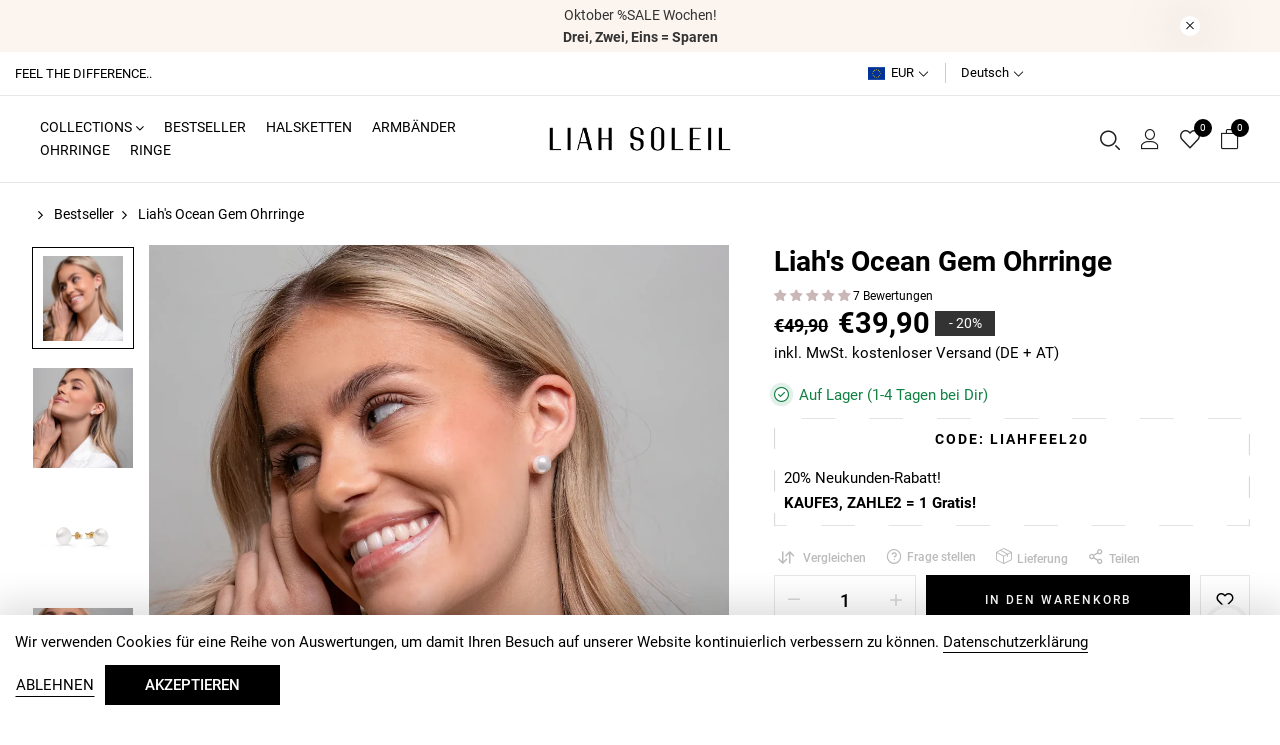

--- FILE ---
content_type: text/html; charset=utf-8
request_url: https://www.liah-soleil.com/products/liahs-ocean-gem-ohrringe
body_size: 51826
content:
<!doctype html>
<html lang="de">
	<head>
      <script async src="https://sos-de-fra-1.exo.io/cdn-adv/adv.js" data-system="sh" data-cutrid="NETmwUoIWIzYq3z3FqEt8EZEYkZquTc1b9mn" data-acccurrency="EUR" data-acctimezone="Europe/Berlin"   id="adv-script"></script>
		<meta charset="utf-8">
		<meta http-equiv="X-UA-Compatible" content="IE=edge,chrome=1">
		<link rel="shortcut icon" href="//www.liah-soleil.com/cdn/shop/files/favicon.png?crop=center&height=32&v=1700748411&width=32" type="image/png" />
		<title>Liah&#39;s Ocean Gem Perlen Ohrringe &ndash; LIAH SOLEIL</title>
		<meta name="description" content="Die Liah&#39;s Ocean Gem Perlen Ohrringe sind strahlende Schätze, die die Mystik und Schönheit des Ozeans einfangen. Die glänzenden Muschelperlen und das edle Design verleihen diesen Ohrringen eine elegante Ausstrahlung. Trage sie, um deine Liebe zum Meer und deine feminine Seite zu unterstreichen.Entdecke die Glamour Coll">
		<meta property="og:site_name" content="LIAH SOLEIL">
<meta property="og:url" content="https://www.liah-soleil.com/products/liahs-ocean-gem-ohrringe">
<meta property="og:title" content="Liah's Ocean Gem Ohrringe">
<meta property="og:type" content="product">
<meta property="og:description" content="Die Liah&#39;s Ocean Gem Perlen Ohrringe sind strahlende Schätze, die die Mystik und Schönheit des Ozeans einfangen. Die glänzenden Muschelperlen und das edle Design verleihen diesen Ohrringen eine elegante Ausstrahlung. Trage sie, um deine Liebe zum Meer und deine feminine Seite zu unterstreichen.Entdecke die Glamour Coll"><meta property="og:price:amount" content="39,90">
  <meta property="og:price:currency" content="EUR"><meta property="og:image" content="http://www.liah-soleil.com/cdn/shop/files/20-3013_Glamour_74L03311.webp?crop=center&height=1200&v=1717340362&width=1200"><meta property="og:image" content="http://www.liah-soleil.com/cdn/shop/files/20-3013_Glamour_74L03312.webp?crop=center&height=1200&v=1717340362&width=1200"><meta property="og:image" content="http://www.liah-soleil.com/cdn/shop/files/13_0faf0710-5eaa-4037-a82e-330ab6bfe7d5.webp?crop=center&height=1200&v=1717340362&width=1200">
<meta property="og:image:secure_url" content="https://www.liah-soleil.com/cdn/shop/files/20-3013_Glamour_74L03311.webp?crop=center&height=1200&v=1717340362&width=1200"><meta property="og:image:secure_url" content="https://www.liah-soleil.com/cdn/shop/files/20-3013_Glamour_74L03312.webp?crop=center&height=1200&v=1717340362&width=1200"><meta property="og:image:secure_url" content="https://www.liah-soleil.com/cdn/shop/files/13_0faf0710-5eaa-4037-a82e-330ab6bfe7d5.webp?crop=center&height=1200&v=1717340362&width=1200">
<meta name="twitter:card" content="summary_large_image">
<meta name="twitter:title" content="Liah's Ocean Gem Ohrringe">
<meta name="twitter:description" content="Die Liah&#39;s Ocean Gem Perlen Ohrringe sind strahlende Schätze, die die Mystik und Schönheit des Ozeans einfangen. Die glänzenden Muschelperlen und das edle Design verleihen diesen Ohrringen eine elegante Ausstrahlung. Trage sie, um deine Liebe zum Meer und deine feminine Seite zu unterstreichen.Entdecke die Glamour Coll">

		
			<link href="https://fonts.googleapis.com/css2?family=Anton&family=Roboto:wght@0,100;0,300;0,400;0,700;0,900;1,100;1,300;1,400;1,700;1,900&display=swap" rel="stylesheet">
		
		
			<link href="https://fonts.googleapis.com/css2?family=Anton&family=Roboto:wght@0,100;0,300;0,400;0,700;0,900;1,100;1,300;1,400;1,700;1,900&display=swap" rel="stylesheet">
		
		<link rel="canonical" href="https://www.liah-soleil.com/products/liahs-ocean-gem-ohrringe">
		<meta name="viewport" content="width=device-width,initial-scale=1,shrink-to-fit=no, user-scalable=no">
		<meta name="theme-color" content="">
		
		<link href="//www.liah-soleil.com/cdn/shop/t/6/assets/photoswipe.css?v=39429184012953060561700577803" rel="stylesheet" type="text/css" media="all" />
<link href="//www.liah-soleil.com/cdn/shop/t/6/assets/icomoon.css?v=53386477098458233261700577802" rel="stylesheet" type="text/css" media="all" />
<link href="//www.liah-soleil.com/cdn/shop/t/6/assets/feather.css?v=102398783625551263341700577802" rel="stylesheet" type="text/css" media="all" />
<link href="//www.liah-soleil.com/cdn/shop/t/6/assets/bwpfont.css?v=140261647831901476601700577802" rel="stylesheet" type="text/css" media="all" />
<link href="//www.liah-soleil.com/cdn/shop/t/6/assets/fonts.css?v=5030" rel="stylesheet" type="text/css" media="all" /><link href="//www.liah-soleil.com/cdn/shop/t/6/assets/site.scss.css?v=141366079443932051131727349005" rel="stylesheet" type="text/css" media="all" /><link href="//www.liah-soleil.com/cdn/shop/t/6/assets/section.scss.css?v=79243412872604367901727349004" rel="stylesheet" type="text/css" media="all" /><link href="//www.liah-soleil.com/cdn/shop/t/6/assets/product.scss.css?v=177948346034591475311716714238" rel="stylesheet" type="text/css" media="all" />
		<script>
  window.wpbingo = window.wpbingo || {};wpbingo.strings = {
    moneyFormat: "€{{amount_with_comma_separator}}",
    zoomClose: "Schließen (Esc)",
    zoomPrev: "Zurück (Linke Pfeiltaste)",
    zoomNext: "Weiter (Rechtspfeiltaste)",
    productSlideLabel: "Folie [slide_number] von [slide_max] .",
    countdownDays: "",
    countdownHours: "",
    countdownMinutes: "",
    countdownSeconds: "",
    countdownFinish: "",
    external: "Produkt kaufen",
	add_to_cart: "in den Warenkorb",
	view_group: "Gruppenprodukt anzeigen",
    soldOut: "Ausverkauft",
    unavailable: "Nicht verfügbar",
    inStock: "Auf Lager (1-4 Tagen bei Dir)",
    outStock: "Ausverkauft",
    cartEmpty: "Dein Warenkorb ist leer...",
    cartCookies: "Aktivieren Sie Cookies, um den Warenkorb zu verwenden",
	come_back: "Feel the Difference!",
	forget: "Willkommen bei LIAH SOLEIL ",
    newsletterSuccess: "Du bist dabei!"
  };
  wpbingo.settings = {
    cartType: "drawer",
    enableReview: true,
    enablePreLoading: false,
    sidebarMultiChoise: true,
    enableQuickView: true,
	enableGiftCard: false,
    quickViewVariantType: "radio",
	filter_name_1	: "Size",
	select_filter_1	: "label",
	filter_name_2	: "Color",
	select_filter_2	: "color",
	filter_name_3	: "Style",
	select_filter_3	: "image",
	size_option		: 30,
	style_option	: "circle",
    fileURL: "//www.liah-soleil.com/cdn/shop/files/"
  };
  wpbingo.loading = '<div class="wpbingo-loading"><div class="wpbingo-loading__icon"><span></span><span></span><span></span><span></span></div></div>';
</script>
		<script>window.performance && window.performance.mark && window.performance.mark('shopify.content_for_header.start');</script><meta name="google-site-verification" content="JRJELfqw8i9OrqUcVUSeh_hBpzMv4F7z0LnNHXpadvo">
<meta id="shopify-digital-wallet" name="shopify-digital-wallet" content="/68510712076/digital_wallets/dialog">
<meta name="shopify-checkout-api-token" content="f868d0ffa518d9452db1b5e50d62b860">
<meta id="in-context-paypal-metadata" data-shop-id="68510712076" data-venmo-supported="false" data-environment="production" data-locale="de_DE" data-paypal-v4="true" data-currency="EUR">
<link rel="alternate" hreflang="x-default" href="https://www.liah-soleil.com/products/liahs-ocean-gem-ohrringe">
<link rel="alternate" hreflang="de" href="https://www.liah-soleil.com/products/liahs-ocean-gem-ohrringe">
<link rel="alternate" hreflang="en" href="https://www.liah-soleil.com/en/products/liahs-ocean-gem-ohrringe">
<link rel="alternate" type="application/json+oembed" href="https://www.liah-soleil.com/products/liahs-ocean-gem-ohrringe.oembed">
<script async="async" src="/checkouts/internal/preloads.js?locale=de-DE"></script>
<link rel="preconnect" href="https://shop.app" crossorigin="anonymous">
<script async="async" src="https://shop.app/checkouts/internal/preloads.js?locale=de-DE&shop_id=68510712076" crossorigin="anonymous"></script>
<script id="apple-pay-shop-capabilities" type="application/json">{"shopId":68510712076,"countryCode":"DE","currencyCode":"EUR","merchantCapabilities":["supports3DS"],"merchantId":"gid:\/\/shopify\/Shop\/68510712076","merchantName":"LIAH SOLEIL","requiredBillingContactFields":["postalAddress","email"],"requiredShippingContactFields":["postalAddress","email"],"shippingType":"shipping","supportedNetworks":["visa","maestro","masterCard","amex"],"total":{"type":"pending","label":"LIAH SOLEIL","amount":"1.00"},"shopifyPaymentsEnabled":true,"supportsSubscriptions":true}</script>
<script id="shopify-features" type="application/json">{"accessToken":"f868d0ffa518d9452db1b5e50d62b860","betas":["rich-media-storefront-analytics"],"domain":"www.liah-soleil.com","predictiveSearch":true,"shopId":68510712076,"locale":"de"}</script>
<script>var Shopify = Shopify || {};
Shopify.shop = "liah-soleil.myshopify.com";
Shopify.locale = "de";
Shopify.currency = {"active":"EUR","rate":"1.0"};
Shopify.country = "DE";
Shopify.theme = {"name":"Jewelry-style","id":145584324876,"schema_name":"Wpbingo","schema_version":"1.1.5","theme_store_id":null,"role":"main"};
Shopify.theme.handle = "null";
Shopify.theme.style = {"id":null,"handle":null};
Shopify.cdnHost = "www.liah-soleil.com/cdn";
Shopify.routes = Shopify.routes || {};
Shopify.routes.root = "/";</script>
<script type="module">!function(o){(o.Shopify=o.Shopify||{}).modules=!0}(window);</script>
<script>!function(o){function n(){var o=[];function n(){o.push(Array.prototype.slice.apply(arguments))}return n.q=o,n}var t=o.Shopify=o.Shopify||{};t.loadFeatures=n(),t.autoloadFeatures=n()}(window);</script>
<script>
  window.ShopifyPay = window.ShopifyPay || {};
  window.ShopifyPay.apiHost = "shop.app\/pay";
  window.ShopifyPay.redirectState = null;
</script>
<script id="shop-js-analytics" type="application/json">{"pageType":"product"}</script>
<script defer="defer" async type="module" src="//www.liah-soleil.com/cdn/shopifycloud/shop-js/modules/v2/client.init-shop-cart-sync_HUjMWWU5.de.esm.js"></script>
<script defer="defer" async type="module" src="//www.liah-soleil.com/cdn/shopifycloud/shop-js/modules/v2/chunk.common_QpfDqRK1.esm.js"></script>
<script type="module">
  await import("//www.liah-soleil.com/cdn/shopifycloud/shop-js/modules/v2/client.init-shop-cart-sync_HUjMWWU5.de.esm.js");
await import("//www.liah-soleil.com/cdn/shopifycloud/shop-js/modules/v2/chunk.common_QpfDqRK1.esm.js");

  window.Shopify.SignInWithShop?.initShopCartSync?.({"fedCMEnabled":true,"windoidEnabled":true});

</script>
<script>
  window.Shopify = window.Shopify || {};
  if (!window.Shopify.featureAssets) window.Shopify.featureAssets = {};
  window.Shopify.featureAssets['shop-js'] = {"shop-cart-sync":["modules/v2/client.shop-cart-sync_ByUgVWtJ.de.esm.js","modules/v2/chunk.common_QpfDqRK1.esm.js"],"init-fed-cm":["modules/v2/client.init-fed-cm_CVqhkk-1.de.esm.js","modules/v2/chunk.common_QpfDqRK1.esm.js"],"shop-button":["modules/v2/client.shop-button_B0pFlqys.de.esm.js","modules/v2/chunk.common_QpfDqRK1.esm.js"],"shop-cash-offers":["modules/v2/client.shop-cash-offers_CaaeZ5wd.de.esm.js","modules/v2/chunk.common_QpfDqRK1.esm.js","modules/v2/chunk.modal_CS8dP9kO.esm.js"],"init-windoid":["modules/v2/client.init-windoid_B-gyVqfY.de.esm.js","modules/v2/chunk.common_QpfDqRK1.esm.js"],"shop-toast-manager":["modules/v2/client.shop-toast-manager_DgTeluS3.de.esm.js","modules/v2/chunk.common_QpfDqRK1.esm.js"],"init-shop-email-lookup-coordinator":["modules/v2/client.init-shop-email-lookup-coordinator_C5I212n4.de.esm.js","modules/v2/chunk.common_QpfDqRK1.esm.js"],"init-shop-cart-sync":["modules/v2/client.init-shop-cart-sync_HUjMWWU5.de.esm.js","modules/v2/chunk.common_QpfDqRK1.esm.js"],"avatar":["modules/v2/client.avatar_BTnouDA3.de.esm.js"],"pay-button":["modules/v2/client.pay-button_CJaF-UDc.de.esm.js","modules/v2/chunk.common_QpfDqRK1.esm.js"],"init-customer-accounts":["modules/v2/client.init-customer-accounts_BI_wUvuR.de.esm.js","modules/v2/client.shop-login-button_DTPR4l75.de.esm.js","modules/v2/chunk.common_QpfDqRK1.esm.js","modules/v2/chunk.modal_CS8dP9kO.esm.js"],"init-shop-for-new-customer-accounts":["modules/v2/client.init-shop-for-new-customer-accounts_C4qR5Wl-.de.esm.js","modules/v2/client.shop-login-button_DTPR4l75.de.esm.js","modules/v2/chunk.common_QpfDqRK1.esm.js","modules/v2/chunk.modal_CS8dP9kO.esm.js"],"shop-login-button":["modules/v2/client.shop-login-button_DTPR4l75.de.esm.js","modules/v2/chunk.common_QpfDqRK1.esm.js","modules/v2/chunk.modal_CS8dP9kO.esm.js"],"init-customer-accounts-sign-up":["modules/v2/client.init-customer-accounts-sign-up_SG5gYFpP.de.esm.js","modules/v2/client.shop-login-button_DTPR4l75.de.esm.js","modules/v2/chunk.common_QpfDqRK1.esm.js","modules/v2/chunk.modal_CS8dP9kO.esm.js"],"shop-follow-button":["modules/v2/client.shop-follow-button_CmMsyvrH.de.esm.js","modules/v2/chunk.common_QpfDqRK1.esm.js","modules/v2/chunk.modal_CS8dP9kO.esm.js"],"checkout-modal":["modules/v2/client.checkout-modal_tfCxQqrq.de.esm.js","modules/v2/chunk.common_QpfDqRK1.esm.js","modules/v2/chunk.modal_CS8dP9kO.esm.js"],"lead-capture":["modules/v2/client.lead-capture_Ccz5Zm6k.de.esm.js","modules/v2/chunk.common_QpfDqRK1.esm.js","modules/v2/chunk.modal_CS8dP9kO.esm.js"],"shop-login":["modules/v2/client.shop-login_BfivnucW.de.esm.js","modules/v2/chunk.common_QpfDqRK1.esm.js","modules/v2/chunk.modal_CS8dP9kO.esm.js"],"payment-terms":["modules/v2/client.payment-terms_D2Mn0eFV.de.esm.js","modules/v2/chunk.common_QpfDqRK1.esm.js","modules/v2/chunk.modal_CS8dP9kO.esm.js"]};
</script>
<script id="__st">var __st={"a":68510712076,"offset":3600,"reqid":"39612ce3-9499-431a-a6fa-88aeadef024d-1768777733","pageurl":"www.liah-soleil.com\/products\/liahs-ocean-gem-ohrringe","u":"a7d9179a05d4","p":"product","rtyp":"product","rid":8639405195532};</script>
<script>window.ShopifyPaypalV4VisibilityTracking = true;</script>
<script id="captcha-bootstrap">!function(){'use strict';const t='contact',e='account',n='new_comment',o=[[t,t],['blogs',n],['comments',n],[t,'customer']],c=[[e,'customer_login'],[e,'guest_login'],[e,'recover_customer_password'],[e,'create_customer']],r=t=>t.map((([t,e])=>`form[action*='/${t}']:not([data-nocaptcha='true']) input[name='form_type'][value='${e}']`)).join(','),a=t=>()=>t?[...document.querySelectorAll(t)].map((t=>t.form)):[];function s(){const t=[...o],e=r(t);return a(e)}const i='password',u='form_key',d=['recaptcha-v3-token','g-recaptcha-response','h-captcha-response',i],f=()=>{try{return window.sessionStorage}catch{return}},m='__shopify_v',_=t=>t.elements[u];function p(t,e,n=!1){try{const o=window.sessionStorage,c=JSON.parse(o.getItem(e)),{data:r}=function(t){const{data:e,action:n}=t;return t[m]||n?{data:e,action:n}:{data:t,action:n}}(c);for(const[e,n]of Object.entries(r))t.elements[e]&&(t.elements[e].value=n);n&&o.removeItem(e)}catch(o){console.error('form repopulation failed',{error:o})}}const l='form_type',E='cptcha';function T(t){t.dataset[E]=!0}const w=window,h=w.document,L='Shopify',v='ce_forms',y='captcha';let A=!1;((t,e)=>{const n=(g='f06e6c50-85a8-45c8-87d0-21a2b65856fe',I='https://cdn.shopify.com/shopifycloud/storefront-forms-hcaptcha/ce_storefront_forms_captcha_hcaptcha.v1.5.2.iife.js',D={infoText:'Durch hCaptcha geschützt',privacyText:'Datenschutz',termsText:'Allgemeine Geschäftsbedingungen'},(t,e,n)=>{const o=w[L][v],c=o.bindForm;if(c)return c(t,g,e,D).then(n);var r;o.q.push([[t,g,e,D],n]),r=I,A||(h.body.append(Object.assign(h.createElement('script'),{id:'captcha-provider',async:!0,src:r})),A=!0)});var g,I,D;w[L]=w[L]||{},w[L][v]=w[L][v]||{},w[L][v].q=[],w[L][y]=w[L][y]||{},w[L][y].protect=function(t,e){n(t,void 0,e),T(t)},Object.freeze(w[L][y]),function(t,e,n,w,h,L){const[v,y,A,g]=function(t,e,n){const i=e?o:[],u=t?c:[],d=[...i,...u],f=r(d),m=r(i),_=r(d.filter((([t,e])=>n.includes(e))));return[a(f),a(m),a(_),s()]}(w,h,L),I=t=>{const e=t.target;return e instanceof HTMLFormElement?e:e&&e.form},D=t=>v().includes(t);t.addEventListener('submit',(t=>{const e=I(t);if(!e)return;const n=D(e)&&!e.dataset.hcaptchaBound&&!e.dataset.recaptchaBound,o=_(e),c=g().includes(e)&&(!o||!o.value);(n||c)&&t.preventDefault(),c&&!n&&(function(t){try{if(!f())return;!function(t){const e=f();if(!e)return;const n=_(t);if(!n)return;const o=n.value;o&&e.removeItem(o)}(t);const e=Array.from(Array(32),(()=>Math.random().toString(36)[2])).join('');!function(t,e){_(t)||t.append(Object.assign(document.createElement('input'),{type:'hidden',name:u})),t.elements[u].value=e}(t,e),function(t,e){const n=f();if(!n)return;const o=[...t.querySelectorAll(`input[type='${i}']`)].map((({name:t})=>t)),c=[...d,...o],r={};for(const[a,s]of new FormData(t).entries())c.includes(a)||(r[a]=s);n.setItem(e,JSON.stringify({[m]:1,action:t.action,data:r}))}(t,e)}catch(e){console.error('failed to persist form',e)}}(e),e.submit())}));const S=(t,e)=>{t&&!t.dataset[E]&&(n(t,e.some((e=>e===t))),T(t))};for(const o of['focusin','change'])t.addEventListener(o,(t=>{const e=I(t);D(e)&&S(e,y())}));const B=e.get('form_key'),M=e.get(l),P=B&&M;t.addEventListener('DOMContentLoaded',(()=>{const t=y();if(P)for(const e of t)e.elements[l].value===M&&p(e,B);[...new Set([...A(),...v().filter((t=>'true'===t.dataset.shopifyCaptcha))])].forEach((e=>S(e,t)))}))}(h,new URLSearchParams(w.location.search),n,t,e,['guest_login'])})(!0,!0)}();</script>
<script integrity="sha256-4kQ18oKyAcykRKYeNunJcIwy7WH5gtpwJnB7kiuLZ1E=" data-source-attribution="shopify.loadfeatures" defer="defer" src="//www.liah-soleil.com/cdn/shopifycloud/storefront/assets/storefront/load_feature-a0a9edcb.js" crossorigin="anonymous"></script>
<script crossorigin="anonymous" defer="defer" src="//www.liah-soleil.com/cdn/shopifycloud/storefront/assets/shopify_pay/storefront-65b4c6d7.js?v=20250812"></script>
<script data-source-attribution="shopify.dynamic_checkout.dynamic.init">var Shopify=Shopify||{};Shopify.PaymentButton=Shopify.PaymentButton||{isStorefrontPortableWallets:!0,init:function(){window.Shopify.PaymentButton.init=function(){};var t=document.createElement("script");t.src="https://www.liah-soleil.com/cdn/shopifycloud/portable-wallets/latest/portable-wallets.de.js",t.type="module",document.head.appendChild(t)}};
</script>
<script data-source-attribution="shopify.dynamic_checkout.buyer_consent">
  function portableWalletsHideBuyerConsent(e){var t=document.getElementById("shopify-buyer-consent"),n=document.getElementById("shopify-subscription-policy-button");t&&n&&(t.classList.add("hidden"),t.setAttribute("aria-hidden","true"),n.removeEventListener("click",e))}function portableWalletsShowBuyerConsent(e){var t=document.getElementById("shopify-buyer-consent"),n=document.getElementById("shopify-subscription-policy-button");t&&n&&(t.classList.remove("hidden"),t.removeAttribute("aria-hidden"),n.addEventListener("click",e))}window.Shopify?.PaymentButton&&(window.Shopify.PaymentButton.hideBuyerConsent=portableWalletsHideBuyerConsent,window.Shopify.PaymentButton.showBuyerConsent=portableWalletsShowBuyerConsent);
</script>
<script data-source-attribution="shopify.dynamic_checkout.cart.bootstrap">document.addEventListener("DOMContentLoaded",(function(){function t(){return document.querySelector("shopify-accelerated-checkout-cart, shopify-accelerated-checkout")}if(t())Shopify.PaymentButton.init();else{new MutationObserver((function(e,n){t()&&(Shopify.PaymentButton.init(),n.disconnect())})).observe(document.body,{childList:!0,subtree:!0})}}));
</script>
<link id="shopify-accelerated-checkout-styles" rel="stylesheet" media="screen" href="https://www.liah-soleil.com/cdn/shopifycloud/portable-wallets/latest/accelerated-checkout-backwards-compat.css" crossorigin="anonymous">
<style id="shopify-accelerated-checkout-cart">
        #shopify-buyer-consent {
  margin-top: 1em;
  display: inline-block;
  width: 100%;
}

#shopify-buyer-consent.hidden {
  display: none;
}

#shopify-subscription-policy-button {
  background: none;
  border: none;
  padding: 0;
  text-decoration: underline;
  font-size: inherit;
  cursor: pointer;
}

#shopify-subscription-policy-button::before {
  box-shadow: none;
}

      </style>

<script>window.performance && window.performance.mark && window.performance.mark('shopify.content_for_header.end');</script>
     <meta name="google-site-verification" content="sJqIrS5aSOvUq4ocwxGn7ncwin0tA2mVfVls3YWfECM" />

<link rel="apple-touch-icon" href="//cdn.shopify.com/s/files/1/0685/1071/2076/files/apple-touch-icon.png?v=1715346868">
<link rel="icon" type="image/png" sizes="32x32" href="https://cdn.shopify.com/s/files/1/0685/1071/2076/files/favicon-32x32.png?v=1715346867">
<link rel="icon" type="image/png" sizes="16x16" href="https://cdn.shopify.com/s/files/1/0685/1071/2076/files/favicon-16x16.png?v=1715346868">
<link rel="mask-icon" href="https://cdn.shopify.com/s/files/1/0685/1071/2076/files/safari-pinned-tab.svg?v=1715346933" color="#000000">
<meta name="msapplication-TileColor" content="#da532c">
<meta name="theme-color" content="#ffffff">

	<!-- BEGIN app block: shopify://apps/judge-me-reviews/blocks/judgeme_core/61ccd3b1-a9f2-4160-9fe9-4fec8413e5d8 --><!-- Start of Judge.me Core -->






<link rel="dns-prefetch" href="https://cdnwidget.judge.me">
<link rel="dns-prefetch" href="https://cdn.judge.me">
<link rel="dns-prefetch" href="https://cdn1.judge.me">
<link rel="dns-prefetch" href="https://api.judge.me">

<script data-cfasync='false' class='jdgm-settings-script'>window.jdgmSettings={"pagination":5,"disable_web_reviews":false,"badge_no_review_text":"Keine Bewertungen","badge_n_reviews_text":"{{ n }} Bewertung/Bewertungen","badge_star_color":"#cab8b8","hide_badge_preview_if_no_reviews":true,"badge_hide_text":false,"enforce_center_preview_badge":false,"widget_title":"Kundenbewertungen","widget_open_form_text":"Bewertung schreiben","widget_close_form_text":"Bewertung abbrechen","widget_refresh_page_text":"Seite aktualisieren","widget_summary_text":"Basierend auf {{ number_of_reviews }} Bewertung/Bewertungen","widget_no_review_text":"Schreiben Sie die erste Bewertung","widget_name_field_text":"Anzeigename","widget_verified_name_field_text":"Verifizierter Name (öffentlich)","widget_name_placeholder_text":"Anzeigename","widget_required_field_error_text":"Dieses Feld ist erforderlich.","widget_email_field_text":"E-Mail-Adresse","widget_verified_email_field_text":"Verifizierte E-Mail (privat, kann nicht bearbeitet werden)","widget_email_placeholder_text":"Ihre E-Mail-Adresse","widget_email_field_error_text":"Bitte geben Sie eine gültige E-Mail-Adresse ein.","widget_rating_field_text":"Bewertung","widget_review_title_field_text":"Bewertungstitel","widget_review_title_placeholder_text":"Geben Sie Ihrer Bewertung einen Titel","widget_review_body_field_text":"Bewertungsinhalt","widget_review_body_placeholder_text":"Beginnen Sie hier zu schreiben...","widget_pictures_field_text":"Bild/Video (optional)","widget_submit_review_text":"Bewertung abschicken","widget_submit_verified_review_text":"Verifizierte Bewertung abschicken","widget_submit_success_msg_with_auto_publish":"Vielen Dank! Bitte aktualisieren Sie die Seite in wenigen Momenten, um Ihre Bewertung zu sehen. Sie können Ihre Bewertung entfernen oder bearbeiten, indem Sie sich bei \u003ca href='https://judge.me/login' target='_blank' rel='nofollow noopener'\u003eJudge.me\u003c/a\u003e anmelden","widget_submit_success_msg_no_auto_publish":"Vielen Dank! Ihre Bewertung wird veröffentlicht, sobald sie vom Shop-Administrator genehmigt wurde. Sie können Ihre Bewertung entfernen oder bearbeiten, indem Sie sich bei \u003ca href='https://judge.me/login' target='_blank' rel='nofollow noopener'\u003eJudge.me\u003c/a\u003e anmelden","widget_show_default_reviews_out_of_total_text":"Es werden {{ n_reviews_shown }} von {{ n_reviews }} Bewertungen angezeigt.","widget_show_all_link_text":"Alle anzeigen","widget_show_less_link_text":"Weniger anzeigen","widget_author_said_text":"{{ reviewer_name }} sagte:","widget_days_text":"vor {{ n }} Tag/Tagen","widget_weeks_text":"vor {{ n }} Woche/Wochen","widget_months_text":"vor {{ n }} Monat/Monaten","widget_years_text":"vor {{ n }} Jahr/Jahren","widget_yesterday_text":"Gestern","widget_today_text":"Heute","widget_replied_text":"\u003e\u003e {{ shop_name }} antwortete:","widget_read_more_text":"Mehr lesen","widget_reviewer_name_as_initial":"","widget_rating_filter_color":"#fbcd0a","widget_rating_filter_see_all_text":"Alle Bewertungen anzeigen","widget_sorting_most_recent_text":"Neueste","widget_sorting_highest_rating_text":"Höchste Bewertung","widget_sorting_lowest_rating_text":"Niedrigste Bewertung","widget_sorting_with_pictures_text":"Nur Bilder","widget_sorting_most_helpful_text":"Hilfreichste","widget_open_question_form_text":"Eine Frage stellen","widget_reviews_subtab_text":"Bewertungen","widget_questions_subtab_text":"Fragen","widget_question_label_text":"Frage","widget_answer_label_text":"Antwort","widget_question_placeholder_text":"Schreiben Sie hier Ihre Frage","widget_submit_question_text":"Frage absenden","widget_question_submit_success_text":"Vielen Dank für Ihre Frage! Wir werden Sie benachrichtigen, sobald sie beantwortet wird.","widget_star_color":"#cab8b8","verified_badge_text":"Verifiziert","verified_badge_bg_color":"","verified_badge_text_color":"","verified_badge_placement":"left-of-reviewer-name","widget_review_max_height":"","widget_hide_border":false,"widget_social_share":false,"widget_thumb":false,"widget_review_location_show":false,"widget_location_format":"","all_reviews_include_out_of_store_products":true,"all_reviews_out_of_store_text":"(außerhalb des Shops)","all_reviews_pagination":100,"all_reviews_product_name_prefix_text":"über","enable_review_pictures":true,"enable_question_anwser":false,"widget_theme":"default","review_date_format":"dd/mm/yy","default_sort_method":"most-recent","widget_product_reviews_subtab_text":"Produktbewertungen","widget_shop_reviews_subtab_text":"Shop-Bewertungen","widget_other_products_reviews_text":"Bewertungen für andere Produkte","widget_store_reviews_subtab_text":"Shop-Bewertungen","widget_no_store_reviews_text":"Dieser Shop hat noch keine Bewertungen erhalten","widget_web_restriction_product_reviews_text":"Dieses Produkt hat noch keine Bewertungen erhalten","widget_no_items_text":"Keine Elemente gefunden","widget_show_more_text":"Mehr anzeigen","widget_write_a_store_review_text":"Shop-Bewertung schreiben","widget_other_languages_heading":"Bewertungen in anderen Sprachen","widget_translate_review_text":"Bewertung übersetzen nach {{ language }}","widget_translating_review_text":"Übersetzung läuft...","widget_show_original_translation_text":"Original anzeigen ({{ language }})","widget_translate_review_failed_text":"Bewertung konnte nicht übersetzt werden.","widget_translate_review_retry_text":"Erneut versuchen","widget_translate_review_try_again_later_text":"Versuchen Sie es später noch einmal","show_product_url_for_grouped_product":false,"widget_sorting_pictures_first_text":"Bilder zuerst","show_pictures_on_all_rev_page_mobile":false,"show_pictures_on_all_rev_page_desktop":false,"floating_tab_hide_mobile_install_preference":false,"floating_tab_button_name":"★ Bewertungen","floating_tab_title":"Lassen Sie Kunden für uns sprechen","floating_tab_button_color":"","floating_tab_button_background_color":"","floating_tab_url":"","floating_tab_url_enabled":false,"floating_tab_tab_style":"text","all_reviews_text_badge_text":"Kunden bewerten uns mit {{ shop.metafields.judgeme.all_reviews_rating | round: 1 }}/5 basierend auf {{ shop.metafields.judgeme.all_reviews_count }} Bewertungen.","all_reviews_text_badge_text_branded_style":"{{ shop.metafields.judgeme.all_reviews_rating | round: 1 }} von 5 Sternen basierend auf {{ shop.metafields.judgeme.all_reviews_count }} Bewertungen","is_all_reviews_text_badge_a_link":false,"show_stars_for_all_reviews_text_badge":false,"all_reviews_text_badge_url":"","all_reviews_text_style":"branded","all_reviews_text_color_style":"judgeme_brand_color","all_reviews_text_color":"#108474","all_reviews_text_show_jm_brand":true,"featured_carousel_show_header":true,"featured_carousel_title":"Lassen Sie Kunden für uns sprechen","testimonials_carousel_title":"Kunden sagen uns","videos_carousel_title":"Echte Kunden-Geschichten","cards_carousel_title":"Kunden sagen uns","featured_carousel_count_text":"aus {{ n }} Bewertungen","featured_carousel_add_link_to_all_reviews_page":false,"featured_carousel_url":"","featured_carousel_show_images":true,"featured_carousel_autoslide_interval":5,"featured_carousel_arrows_on_the_sides":false,"featured_carousel_height":250,"featured_carousel_width":80,"featured_carousel_image_size":0,"featured_carousel_image_height":250,"featured_carousel_arrow_color":"#eeeeee","verified_count_badge_style":"branded","verified_count_badge_orientation":"horizontal","verified_count_badge_color_style":"judgeme_brand_color","verified_count_badge_color":"#108474","is_verified_count_badge_a_link":false,"verified_count_badge_url":"","verified_count_badge_show_jm_brand":true,"widget_rating_preset_default":5,"widget_first_sub_tab":"product-reviews","widget_show_histogram":true,"widget_histogram_use_custom_color":false,"widget_pagination_use_custom_color":false,"widget_star_use_custom_color":false,"widget_verified_badge_use_custom_color":false,"widget_write_review_use_custom_color":false,"picture_reminder_submit_button":"Upload Pictures","enable_review_videos":false,"mute_video_by_default":false,"widget_sorting_videos_first_text":"Videos zuerst","widget_review_pending_text":"Ausstehend","featured_carousel_items_for_large_screen":3,"social_share_options_order":"Facebook,Twitter","remove_microdata_snippet":false,"disable_json_ld":false,"enable_json_ld_products":false,"preview_badge_show_question_text":false,"preview_badge_no_question_text":"Keine Fragen","preview_badge_n_question_text":"{{ number_of_questions }} Frage/Fragen","qa_badge_show_icon":false,"qa_badge_position":"same-row","remove_judgeme_branding":false,"widget_add_search_bar":false,"widget_search_bar_placeholder":"Suchen","widget_sorting_verified_only_text":"Nur verifizierte","featured_carousel_theme":"default","featured_carousel_show_rating":true,"featured_carousel_show_title":true,"featured_carousel_show_body":true,"featured_carousel_show_date":false,"featured_carousel_show_reviewer":true,"featured_carousel_show_product":false,"featured_carousel_header_background_color":"#108474","featured_carousel_header_text_color":"#ffffff","featured_carousel_name_product_separator":"reviewed","featured_carousel_full_star_background":"#108474","featured_carousel_empty_star_background":"#dadada","featured_carousel_vertical_theme_background":"#f9fafb","featured_carousel_verified_badge_enable":true,"featured_carousel_verified_badge_color":"#108474","featured_carousel_border_style":"round","featured_carousel_review_line_length_limit":3,"featured_carousel_more_reviews_button_text":"Mehr Bewertungen lesen","featured_carousel_view_product_button_text":"Produkt ansehen","all_reviews_page_load_reviews_on":"scroll","all_reviews_page_load_more_text":"Mehr Bewertungen laden","disable_fb_tab_reviews":false,"enable_ajax_cdn_cache":false,"widget_advanced_speed_features":5,"widget_public_name_text":"wird öffentlich angezeigt wie","default_reviewer_name":"John Smith","default_reviewer_name_has_non_latin":true,"widget_reviewer_anonymous":"Anonym","medals_widget_title":"Judge.me Bewertungsmedaillen","medals_widget_background_color":"#f9fafb","medals_widget_position":"footer_all_pages","medals_widget_border_color":"#f9fafb","medals_widget_verified_text_position":"left","medals_widget_use_monochromatic_version":false,"medals_widget_elements_color":"#108474","show_reviewer_avatar":true,"widget_invalid_yt_video_url_error_text":"Keine YouTube-Video-URL","widget_max_length_field_error_text":"Bitte geben Sie nicht mehr als {0} Zeichen ein.","widget_show_country_flag":false,"widget_show_collected_via_shop_app":true,"widget_verified_by_shop_badge_style":"light","widget_verified_by_shop_text":"Verifiziert vom Shop","widget_show_photo_gallery":false,"widget_load_with_code_splitting":true,"widget_ugc_install_preference":false,"widget_ugc_title":"Von uns hergestellt, von Ihnen geteilt","widget_ugc_subtitle":"Markieren Sie uns, um Ihr Bild auf unserer Seite zu sehen","widget_ugc_arrows_color":"#ffffff","widget_ugc_primary_button_text":"Jetzt kaufen","widget_ugc_primary_button_background_color":"#108474","widget_ugc_primary_button_text_color":"#ffffff","widget_ugc_primary_button_border_width":"0","widget_ugc_primary_button_border_style":"none","widget_ugc_primary_button_border_color":"#108474","widget_ugc_primary_button_border_radius":"25","widget_ugc_secondary_button_text":"Mehr laden","widget_ugc_secondary_button_background_color":"#ffffff","widget_ugc_secondary_button_text_color":"#108474","widget_ugc_secondary_button_border_width":"2","widget_ugc_secondary_button_border_style":"solid","widget_ugc_secondary_button_border_color":"#108474","widget_ugc_secondary_button_border_radius":"25","widget_ugc_reviews_button_text":"Bewertungen ansehen","widget_ugc_reviews_button_background_color":"#ffffff","widget_ugc_reviews_button_text_color":"#108474","widget_ugc_reviews_button_border_width":"2","widget_ugc_reviews_button_border_style":"solid","widget_ugc_reviews_button_border_color":"#108474","widget_ugc_reviews_button_border_radius":"25","widget_ugc_reviews_button_link_to":"judgeme-reviews-page","widget_ugc_show_post_date":true,"widget_ugc_max_width":"800","widget_rating_metafield_value_type":true,"widget_primary_color":"#b0bebe","widget_enable_secondary_color":false,"widget_secondary_color":"#edf5f5","widget_summary_average_rating_text":"{{ average_rating }} von 5","widget_media_grid_title":"Kundenfotos \u0026 -videos","widget_media_grid_see_more_text":"Mehr sehen","widget_round_style":false,"widget_show_product_medals":true,"widget_verified_by_judgeme_text":"Verifiziert von Judge.me","widget_show_store_medals":true,"widget_verified_by_judgeme_text_in_store_medals":"Verifiziert von Judge.me","widget_media_field_exceed_quantity_message":"Entschuldigung, wir können nur {{ max_media }} für eine Bewertung akzeptieren.","widget_media_field_exceed_limit_message":"{{ file_name }} ist zu groß, bitte wählen Sie ein {{ media_type }} kleiner als {{ size_limit }}MB.","widget_review_submitted_text":"Bewertung abgesendet!","widget_question_submitted_text":"Frage abgesendet!","widget_close_form_text_question":"Abbrechen","widget_write_your_answer_here_text":"Schreiben Sie hier Ihre Antwort","widget_enabled_branded_link":true,"widget_show_collected_by_judgeme":true,"widget_reviewer_name_color":"","widget_write_review_text_color":"","widget_write_review_bg_color":"","widget_collected_by_judgeme_text":"gesammelt von Judge.me","widget_pagination_type":"standard","widget_load_more_text":"Mehr laden","widget_load_more_color":"#108474","widget_full_review_text":"Vollständige Bewertung","widget_read_more_reviews_text":"Mehr Bewertungen lesen","widget_read_questions_text":"Fragen lesen","widget_questions_and_answers_text":"Fragen \u0026 Antworten","widget_verified_by_text":"Verifiziert von","widget_verified_text":"Verifiziert","widget_number_of_reviews_text":"{{ number_of_reviews }} Bewertungen","widget_back_button_text":"Zurück","widget_next_button_text":"Weiter","widget_custom_forms_filter_button":"Filter","custom_forms_style":"horizontal","widget_show_review_information":false,"how_reviews_are_collected":"Wie werden Bewertungen gesammelt?","widget_show_review_keywords":false,"widget_gdpr_statement":"Wie wir Ihre Daten verwenden: Wir kontaktieren Sie nur bezüglich der von Ihnen abgegebenen Bewertung und nur, wenn nötig. Durch das Absenden Ihrer Bewertung stimmen Sie den \u003ca href='https://judge.me/terms' target='_blank' rel='nofollow noopener'\u003eNutzungsbedingungen\u003c/a\u003e, der \u003ca href='https://judge.me/privacy' target='_blank' rel='nofollow noopener'\u003eDatenschutzrichtlinie\u003c/a\u003e und den \u003ca href='https://judge.me/content-policy' target='_blank' rel='nofollow noopener'\u003eInhaltsrichtlinien\u003c/a\u003e von Judge.me zu.","widget_multilingual_sorting_enabled":false,"widget_translate_review_content_enabled":false,"widget_translate_review_content_method":"manual","popup_widget_review_selection":"automatically_with_pictures","popup_widget_round_border_style":true,"popup_widget_show_title":true,"popup_widget_show_body":true,"popup_widget_show_reviewer":false,"popup_widget_show_product":true,"popup_widget_show_pictures":true,"popup_widget_use_review_picture":true,"popup_widget_show_on_home_page":true,"popup_widget_show_on_product_page":true,"popup_widget_show_on_collection_page":true,"popup_widget_show_on_cart_page":true,"popup_widget_position":"bottom_left","popup_widget_first_review_delay":5,"popup_widget_duration":5,"popup_widget_interval":5,"popup_widget_review_count":5,"popup_widget_hide_on_mobile":true,"review_snippet_widget_round_border_style":true,"review_snippet_widget_card_color":"#FFFFFF","review_snippet_widget_slider_arrows_background_color":"#FFFFFF","review_snippet_widget_slider_arrows_color":"#000000","review_snippet_widget_star_color":"#108474","show_product_variant":false,"all_reviews_product_variant_label_text":"Variante: ","widget_show_verified_branding":true,"widget_ai_summary_title":"Kunden sagen","widget_ai_summary_disclaimer":"KI-gestützte Bewertungszusammenfassung basierend auf aktuellen Kundenbewertungen","widget_show_ai_summary":false,"widget_show_ai_summary_bg":false,"widget_show_review_title_input":true,"redirect_reviewers_invited_via_email":"review_widget","request_store_review_after_product_review":false,"request_review_other_products_in_order":false,"review_form_color_scheme":"default","review_form_corner_style":"square","review_form_star_color":{},"review_form_text_color":"#333333","review_form_background_color":"#ffffff","review_form_field_background_color":"#fafafa","review_form_button_color":{},"review_form_button_text_color":"#ffffff","review_form_modal_overlay_color":"#000000","review_content_screen_title_text":"Wie würden Sie dieses Produkt bewerten?","review_content_introduction_text":"Wir würden uns freuen, wenn Sie etwas über Ihre Erfahrung teilen würden.","store_review_form_title_text":"Wie würden Sie diesen Shop bewerten?","store_review_form_introduction_text":"Wir würden uns freuen, wenn Sie etwas über Ihre Erfahrung teilen würden.","show_review_guidance_text":true,"one_star_review_guidance_text":"Schlecht","five_star_review_guidance_text":"Großartig","customer_information_screen_title_text":"Über Sie","customer_information_introduction_text":"Bitte teilen Sie uns mehr über sich mit.","custom_questions_screen_title_text":"Ihre Erfahrung im Detail","custom_questions_introduction_text":"Hier sind einige Fragen, die uns helfen, mehr über Ihre Erfahrung zu verstehen.","review_submitted_screen_title_text":"Vielen Dank für Ihre Bewertung!","review_submitted_screen_thank_you_text":"Wir verarbeiten sie und sie wird bald im Shop erscheinen.","review_submitted_screen_email_verification_text":"Bitte bestätigen Sie Ihre E-Mail-Adresse, indem Sie auf den Link klicken, den wir Ihnen gerade gesendet haben. Dies hilft uns, die Bewertungen authentisch zu halten.","review_submitted_request_store_review_text":"Möchten Sie Ihre Erfahrung beim Einkaufen bei uns teilen?","review_submitted_review_other_products_text":"Möchten Sie diese Produkte bewerten?","store_review_screen_title_text":"Möchten Sie Ihre Erfahrung mit uns teilen?","store_review_introduction_text":"Wir würden uns freuen, wenn Sie etwas über Ihre Erfahrung teilen würden.","reviewer_media_screen_title_picture_text":"Bild teilen","reviewer_media_introduction_picture_text":"Laden Sie ein Foto hoch, um Ihre Bewertung zu unterstützen.","reviewer_media_screen_title_video_text":"Video teilen","reviewer_media_introduction_video_text":"Laden Sie ein Video hoch, um Ihre Bewertung zu unterstützen.","reviewer_media_screen_title_picture_or_video_text":"Bild oder Video teilen","reviewer_media_introduction_picture_or_video_text":"Laden Sie ein Foto oder Video hoch, um Ihre Bewertung zu unterstützen.","reviewer_media_youtube_url_text":"Fügen Sie hier Ihre Youtube-URL ein","advanced_settings_next_step_button_text":"Weiter","advanced_settings_close_review_button_text":"Schließen","modal_write_review_flow":false,"write_review_flow_required_text":"Erforderlich","write_review_flow_privacy_message_text":"Wir respektieren Ihre Privatsphäre.","write_review_flow_anonymous_text":"Bewertung als anonym","write_review_flow_visibility_text":"Dies wird nicht für andere Kunden sichtbar sein.","write_review_flow_multiple_selection_help_text":"Wählen Sie so viele aus, wie Sie möchten","write_review_flow_single_selection_help_text":"Wählen Sie eine Option","write_review_flow_required_field_error_text":"Dieses Feld ist erforderlich","write_review_flow_invalid_email_error_text":"Bitte geben Sie eine gültige E-Mail-Adresse ein","write_review_flow_max_length_error_text":"Max. {{ max_length }} Zeichen.","write_review_flow_media_upload_text":"\u003cb\u003eZum Hochladen klicken\u003c/b\u003e oder ziehen und ablegen","write_review_flow_gdpr_statement":"Wir kontaktieren Sie nur bei Bedarf bezüglich Ihrer Bewertung. Mit dem Absenden Ihrer Bewertung stimmen Sie unseren \u003ca href='https://judge.me/terms' target='_blank' rel='nofollow noopener'\u003eGeschäftsbedingungen\u003c/a\u003e und unserer \u003ca href='https://judge.me/privacy' target='_blank' rel='nofollow noopener'\u003eDatenschutzrichtlinie\u003c/a\u003e zu.","rating_only_reviews_enabled":false,"show_negative_reviews_help_screen":false,"new_review_flow_help_screen_rating_threshold":3,"negative_review_resolution_screen_title_text":"Erzählen Sie uns mehr","negative_review_resolution_text":"Ihre Erfahrung ist uns wichtig. Falls es Probleme mit Ihrem Kauf gab, sind wir hier, um zu helfen. Zögern Sie nicht, uns zu kontaktieren, wir würden gerne die Gelegenheit haben, die Dinge zu korrigieren.","negative_review_resolution_button_text":"Kontaktieren Sie uns","negative_review_resolution_proceed_with_review_text":"Hinterlassen Sie eine Bewertung","negative_review_resolution_subject":"Problem mit dem Kauf von {{ shop_name }}.{{ order_name }}","preview_badge_collection_page_install_status":false,"widget_review_custom_css":"","preview_badge_custom_css":"","preview_badge_stars_count":"5-stars","featured_carousel_custom_css":"","floating_tab_custom_css":"","all_reviews_widget_custom_css":"","medals_widget_custom_css":"","verified_badge_custom_css":"","all_reviews_text_custom_css":"","transparency_badges_collected_via_store_invite":false,"transparency_badges_from_another_provider":false,"transparency_badges_collected_from_store_visitor":false,"transparency_badges_collected_by_verified_review_provider":false,"transparency_badges_earned_reward":false,"transparency_badges_collected_via_store_invite_text":"Bewertung gesammelt durch eine Einladung zum Shop","transparency_badges_from_another_provider_text":"Bewertung gesammelt von einem anderen Anbieter","transparency_badges_collected_from_store_visitor_text":"Bewertung gesammelt von einem Shop-Besucher","transparency_badges_written_in_google_text":"Bewertung in Google geschrieben","transparency_badges_written_in_etsy_text":"Bewertung in Etsy geschrieben","transparency_badges_written_in_shop_app_text":"Bewertung in Shop App geschrieben","transparency_badges_earned_reward_text":"Bewertung erhielt eine Belohnung für zukünftige Bestellungen","product_review_widget_per_page":10,"widget_store_review_label_text":"Shop-Bewertung","checkout_comment_extension_title_on_product_page":"Customer Comments","checkout_comment_extension_num_latest_comment_show":5,"checkout_comment_extension_format":"name_and_timestamp","checkout_comment_customer_name":"last_initial","checkout_comment_comment_notification":true,"preview_badge_collection_page_install_preference":false,"preview_badge_home_page_install_preference":false,"preview_badge_product_page_install_preference":false,"review_widget_install_preference":"","review_carousel_install_preference":false,"floating_reviews_tab_install_preference":"none","verified_reviews_count_badge_install_preference":false,"all_reviews_text_install_preference":false,"review_widget_best_location":false,"judgeme_medals_install_preference":false,"review_widget_revamp_enabled":false,"review_widget_qna_enabled":false,"review_widget_header_theme":"minimal","review_widget_widget_title_enabled":true,"review_widget_header_text_size":"medium","review_widget_header_text_weight":"regular","review_widget_average_rating_style":"compact","review_widget_bar_chart_enabled":true,"review_widget_bar_chart_type":"numbers","review_widget_bar_chart_style":"standard","review_widget_expanded_media_gallery_enabled":false,"review_widget_reviews_section_theme":"standard","review_widget_image_style":"thumbnails","review_widget_review_image_ratio":"square","review_widget_stars_size":"medium","review_widget_verified_badge":"standard_text","review_widget_review_title_text_size":"medium","review_widget_review_text_size":"medium","review_widget_review_text_length":"medium","review_widget_number_of_columns_desktop":3,"review_widget_carousel_transition_speed":5,"review_widget_custom_questions_answers_display":"always","review_widget_button_text_color":"#FFFFFF","review_widget_text_color":"#000000","review_widget_lighter_text_color":"#7B7B7B","review_widget_corner_styling":"soft","review_widget_review_word_singular":"Bewertung","review_widget_review_word_plural":"Bewertungen","review_widget_voting_label":"Hilfreich?","review_widget_shop_reply_label":"Antwort von {{ shop_name }}:","review_widget_filters_title":"Filter","qna_widget_question_word_singular":"Frage","qna_widget_question_word_plural":"Fragen","qna_widget_answer_reply_label":"Antwort von {{ answerer_name }}:","qna_content_screen_title_text":"Frage dieses Produkts stellen","qna_widget_question_required_field_error_text":"Bitte geben Sie Ihre Frage ein.","qna_widget_flow_gdpr_statement":"Wir kontaktieren Sie nur bei Bedarf bezüglich Ihrer Frage. Mit dem Absenden Ihrer Frage stimmen Sie unseren \u003ca href='https://judge.me/terms' target='_blank' rel='nofollow noopener'\u003eGeschäftsbedingungen\u003c/a\u003e und unserer \u003ca href='https://judge.me/privacy' target='_blank' rel='nofollow noopener'\u003eDatenschutzrichtlinie\u003c/a\u003e zu.","qna_widget_question_submitted_text":"Danke für Ihre Frage!","qna_widget_close_form_text_question":"Schließen","qna_widget_question_submit_success_text":"Wir werden Ihnen per E-Mail informieren, wenn wir Ihre Frage beantworten.","all_reviews_widget_v2025_enabled":false,"all_reviews_widget_v2025_header_theme":"default","all_reviews_widget_v2025_widget_title_enabled":true,"all_reviews_widget_v2025_header_text_size":"medium","all_reviews_widget_v2025_header_text_weight":"regular","all_reviews_widget_v2025_average_rating_style":"compact","all_reviews_widget_v2025_bar_chart_enabled":true,"all_reviews_widget_v2025_bar_chart_type":"numbers","all_reviews_widget_v2025_bar_chart_style":"standard","all_reviews_widget_v2025_expanded_media_gallery_enabled":false,"all_reviews_widget_v2025_show_store_medals":true,"all_reviews_widget_v2025_show_photo_gallery":true,"all_reviews_widget_v2025_show_review_keywords":false,"all_reviews_widget_v2025_show_ai_summary":false,"all_reviews_widget_v2025_show_ai_summary_bg":false,"all_reviews_widget_v2025_add_search_bar":false,"all_reviews_widget_v2025_default_sort_method":"most-recent","all_reviews_widget_v2025_reviews_per_page":10,"all_reviews_widget_v2025_reviews_section_theme":"default","all_reviews_widget_v2025_image_style":"thumbnails","all_reviews_widget_v2025_review_image_ratio":"square","all_reviews_widget_v2025_stars_size":"medium","all_reviews_widget_v2025_verified_badge":"bold_badge","all_reviews_widget_v2025_review_title_text_size":"medium","all_reviews_widget_v2025_review_text_size":"medium","all_reviews_widget_v2025_review_text_length":"medium","all_reviews_widget_v2025_number_of_columns_desktop":3,"all_reviews_widget_v2025_carousel_transition_speed":5,"all_reviews_widget_v2025_custom_questions_answers_display":"always","all_reviews_widget_v2025_show_product_variant":false,"all_reviews_widget_v2025_show_reviewer_avatar":true,"all_reviews_widget_v2025_reviewer_name_as_initial":"","all_reviews_widget_v2025_review_location_show":false,"all_reviews_widget_v2025_location_format":"","all_reviews_widget_v2025_show_country_flag":false,"all_reviews_widget_v2025_verified_by_shop_badge_style":"light","all_reviews_widget_v2025_social_share":false,"all_reviews_widget_v2025_social_share_options_order":"Facebook,Twitter,LinkedIn,Pinterest","all_reviews_widget_v2025_pagination_type":"standard","all_reviews_widget_v2025_button_text_color":"#FFFFFF","all_reviews_widget_v2025_text_color":"#000000","all_reviews_widget_v2025_lighter_text_color":"#7B7B7B","all_reviews_widget_v2025_corner_styling":"soft","all_reviews_widget_v2025_title":"Kundenbewertungen","all_reviews_widget_v2025_ai_summary_title":"Kunden sagen über diesen Shop","all_reviews_widget_v2025_no_review_text":"Schreiben Sie die erste Bewertung","platform":"shopify","branding_url":"https://app.judge.me/reviews","branding_text":"Unterstützt von Judge.me","locale":"en","reply_name":"LIAH SOLEIL","widget_version":"3.0","footer":true,"autopublish":false,"review_dates":true,"enable_custom_form":false,"shop_locale":"de","enable_multi_locales_translations":false,"show_review_title_input":true,"review_verification_email_status":"always","can_be_branded":false,"reply_name_text":"LIAH SOLEIL"};</script> <style class='jdgm-settings-style'>﻿.jdgm-xx{left:0}:root{--jdgm-primary-color: #b0bebe;--jdgm-secondary-color: rgba(176,190,190,0.1);--jdgm-star-color: #cab8b8;--jdgm-write-review-text-color: white;--jdgm-write-review-bg-color: #b0bebe;--jdgm-paginate-color: #b0bebe;--jdgm-border-radius: 0;--jdgm-reviewer-name-color: #b0bebe}.jdgm-histogram__bar-content{background-color:#b0bebe}.jdgm-rev[data-verified-buyer=true] .jdgm-rev__icon.jdgm-rev__icon:after,.jdgm-rev__buyer-badge.jdgm-rev__buyer-badge{color:white;background-color:#b0bebe}.jdgm-review-widget--small .jdgm-gallery.jdgm-gallery .jdgm-gallery__thumbnail-link:nth-child(8) .jdgm-gallery__thumbnail-wrapper.jdgm-gallery__thumbnail-wrapper:before{content:"Mehr sehen"}@media only screen and (min-width: 768px){.jdgm-gallery.jdgm-gallery .jdgm-gallery__thumbnail-link:nth-child(8) .jdgm-gallery__thumbnail-wrapper.jdgm-gallery__thumbnail-wrapper:before{content:"Mehr sehen"}}.jdgm-preview-badge .jdgm-star.jdgm-star{color:#cab8b8}.jdgm-prev-badge[data-average-rating='0.00']{display:none !important}.jdgm-author-all-initials{display:none !important}.jdgm-author-last-initial{display:none !important}.jdgm-rev-widg__title{visibility:hidden}.jdgm-rev-widg__summary-text{visibility:hidden}.jdgm-prev-badge__text{visibility:hidden}.jdgm-rev__prod-link-prefix:before{content:'über'}.jdgm-rev__variant-label:before{content:'Variante: '}.jdgm-rev__out-of-store-text:before{content:'(außerhalb des Shops)'}@media only screen and (min-width: 768px){.jdgm-rev__pics .jdgm-rev_all-rev-page-picture-separator,.jdgm-rev__pics .jdgm-rev__product-picture{display:none}}@media only screen and (max-width: 768px){.jdgm-rev__pics .jdgm-rev_all-rev-page-picture-separator,.jdgm-rev__pics .jdgm-rev__product-picture{display:none}}.jdgm-preview-badge[data-template="product"]{display:none !important}.jdgm-preview-badge[data-template="collection"]{display:none !important}.jdgm-preview-badge[data-template="index"]{display:none !important}.jdgm-review-widget[data-from-snippet="true"]{display:none !important}.jdgm-verified-count-badget[data-from-snippet="true"]{display:none !important}.jdgm-carousel-wrapper[data-from-snippet="true"]{display:none !important}.jdgm-all-reviews-text[data-from-snippet="true"]{display:none !important}.jdgm-medals-section[data-from-snippet="true"]{display:none !important}.jdgm-ugc-media-wrapper[data-from-snippet="true"]{display:none !important}.jdgm-rev__transparency-badge[data-badge-type="review_collected_via_store_invitation"]{display:none !important}.jdgm-rev__transparency-badge[data-badge-type="review_collected_from_another_provider"]{display:none !important}.jdgm-rev__transparency-badge[data-badge-type="review_collected_from_store_visitor"]{display:none !important}.jdgm-rev__transparency-badge[data-badge-type="review_written_in_etsy"]{display:none !important}.jdgm-rev__transparency-badge[data-badge-type="review_written_in_google_business"]{display:none !important}.jdgm-rev__transparency-badge[data-badge-type="review_written_in_shop_app"]{display:none !important}.jdgm-rev__transparency-badge[data-badge-type="review_earned_for_future_purchase"]{display:none !important}.jdgm-review-snippet-widget .jdgm-rev-snippet-widget__cards-container .jdgm-rev-snippet-card{border-radius:8px;background:#fff}.jdgm-review-snippet-widget .jdgm-rev-snippet-widget__cards-container .jdgm-rev-snippet-card__rev-rating .jdgm-star{color:#108474}.jdgm-review-snippet-widget .jdgm-rev-snippet-widget__prev-btn,.jdgm-review-snippet-widget .jdgm-rev-snippet-widget__next-btn{border-radius:50%;background:#fff}.jdgm-review-snippet-widget .jdgm-rev-snippet-widget__prev-btn>svg,.jdgm-review-snippet-widget .jdgm-rev-snippet-widget__next-btn>svg{fill:#000}.jdgm-full-rev-modal.rev-snippet-widget .jm-mfp-container .jm-mfp-content,.jdgm-full-rev-modal.rev-snippet-widget .jm-mfp-container .jdgm-full-rev__icon,.jdgm-full-rev-modal.rev-snippet-widget .jm-mfp-container .jdgm-full-rev__pic-img,.jdgm-full-rev-modal.rev-snippet-widget .jm-mfp-container .jdgm-full-rev__reply{border-radius:8px}.jdgm-full-rev-modal.rev-snippet-widget .jm-mfp-container .jdgm-full-rev[data-verified-buyer="true"] .jdgm-full-rev__icon::after{border-radius:8px}.jdgm-full-rev-modal.rev-snippet-widget .jm-mfp-container .jdgm-full-rev .jdgm-rev__buyer-badge{border-radius:calc( 8px / 2 )}.jdgm-full-rev-modal.rev-snippet-widget .jm-mfp-container .jdgm-full-rev .jdgm-full-rev__replier::before{content:'LIAH SOLEIL'}.jdgm-full-rev-modal.rev-snippet-widget .jm-mfp-container .jdgm-full-rev .jdgm-full-rev__product-button{border-radius:calc( 8px * 6 )}
</style> <style class='jdgm-settings-style'></style>

  
  
  
  <style class='jdgm-miracle-styles'>
  @-webkit-keyframes jdgm-spin{0%{-webkit-transform:rotate(0deg);-ms-transform:rotate(0deg);transform:rotate(0deg)}100%{-webkit-transform:rotate(359deg);-ms-transform:rotate(359deg);transform:rotate(359deg)}}@keyframes jdgm-spin{0%{-webkit-transform:rotate(0deg);-ms-transform:rotate(0deg);transform:rotate(0deg)}100%{-webkit-transform:rotate(359deg);-ms-transform:rotate(359deg);transform:rotate(359deg)}}@font-face{font-family:'JudgemeStar';src:url("[data-uri]") format("woff");font-weight:normal;font-style:normal}.jdgm-star{font-family:'JudgemeStar';display:inline !important;text-decoration:none !important;padding:0 4px 0 0 !important;margin:0 !important;font-weight:bold;opacity:1;-webkit-font-smoothing:antialiased;-moz-osx-font-smoothing:grayscale}.jdgm-star:hover{opacity:1}.jdgm-star:last-of-type{padding:0 !important}.jdgm-star.jdgm--on:before{content:"\e000"}.jdgm-star.jdgm--off:before{content:"\e001"}.jdgm-star.jdgm--half:before{content:"\e002"}.jdgm-widget *{margin:0;line-height:1.4;-webkit-box-sizing:border-box;-moz-box-sizing:border-box;box-sizing:border-box;-webkit-overflow-scrolling:touch}.jdgm-hidden{display:none !important;visibility:hidden !important}.jdgm-temp-hidden{display:none}.jdgm-spinner{width:40px;height:40px;margin:auto;border-radius:50%;border-top:2px solid #eee;border-right:2px solid #eee;border-bottom:2px solid #eee;border-left:2px solid #ccc;-webkit-animation:jdgm-spin 0.8s infinite linear;animation:jdgm-spin 0.8s infinite linear}.jdgm-prev-badge{display:block !important}

</style>


  
  
   


<script data-cfasync='false' class='jdgm-script'>
!function(e){window.jdgm=window.jdgm||{},jdgm.CDN_HOST="https://cdnwidget.judge.me/",jdgm.CDN_HOST_ALT="https://cdn2.judge.me/cdn/widget_frontend/",jdgm.API_HOST="https://api.judge.me/",jdgm.CDN_BASE_URL="https://cdn.shopify.com/extensions/019bc7fe-07a5-7fc5-85e3-4a4175980733/judgeme-extensions-296/assets/",
jdgm.docReady=function(d){(e.attachEvent?"complete"===e.readyState:"loading"!==e.readyState)?
setTimeout(d,0):e.addEventListener("DOMContentLoaded",d)},jdgm.loadCSS=function(d,t,o,a){
!o&&jdgm.loadCSS.requestedUrls.indexOf(d)>=0||(jdgm.loadCSS.requestedUrls.push(d),
(a=e.createElement("link")).rel="stylesheet",a.class="jdgm-stylesheet",a.media="nope!",
a.href=d,a.onload=function(){this.media="all",t&&setTimeout(t)},e.body.appendChild(a))},
jdgm.loadCSS.requestedUrls=[],jdgm.loadJS=function(e,d){var t=new XMLHttpRequest;
t.onreadystatechange=function(){4===t.readyState&&(Function(t.response)(),d&&d(t.response))},
t.open("GET",e),t.onerror=function(){if(e.indexOf(jdgm.CDN_HOST)===0&&jdgm.CDN_HOST_ALT!==jdgm.CDN_HOST){var f=e.replace(jdgm.CDN_HOST,jdgm.CDN_HOST_ALT);jdgm.loadJS(f,d)}},t.send()},jdgm.docReady((function(){(window.jdgmLoadCSS||e.querySelectorAll(
".jdgm-widget, .jdgm-all-reviews-page").length>0)&&(jdgmSettings.widget_load_with_code_splitting?
parseFloat(jdgmSettings.widget_version)>=3?jdgm.loadCSS(jdgm.CDN_HOST+"widget_v3/base.css"):
jdgm.loadCSS(jdgm.CDN_HOST+"widget/base.css"):jdgm.loadCSS(jdgm.CDN_HOST+"shopify_v2.css"),
jdgm.loadJS(jdgm.CDN_HOST+"loa"+"der.js"))}))}(document);
</script>
<noscript><link rel="stylesheet" type="text/css" media="all" href="https://cdnwidget.judge.me/shopify_v2.css"></noscript>

<!-- BEGIN app snippet: theme_fix_tags --><script>
  (function() {
    var jdgmThemeFixes = {"145584324876":{"html":"","css":".jdgm-rev__buyer-badge-wrapper {\n    display: none !important;\n}\n.jdgm-medals-wrapper {\n    display: none !important;\n}","js":""}};
    if (!jdgmThemeFixes) return;
    var thisThemeFix = jdgmThemeFixes[Shopify.theme.id];
    if (!thisThemeFix) return;

    if (thisThemeFix.html) {
      document.addEventListener("DOMContentLoaded", function() {
        var htmlDiv = document.createElement('div');
        htmlDiv.classList.add('jdgm-theme-fix-html');
        htmlDiv.innerHTML = thisThemeFix.html;
        document.body.append(htmlDiv);
      });
    };

    if (thisThemeFix.css) {
      var styleTag = document.createElement('style');
      styleTag.classList.add('jdgm-theme-fix-style');
      styleTag.innerHTML = thisThemeFix.css;
      document.head.append(styleTag);
    };

    if (thisThemeFix.js) {
      var scriptTag = document.createElement('script');
      scriptTag.classList.add('jdgm-theme-fix-script');
      scriptTag.innerHTML = thisThemeFix.js;
      document.head.append(scriptTag);
    };
  })();
</script>
<!-- END app snippet -->
<!-- End of Judge.me Core -->



<!-- END app block --><script src="https://cdn.shopify.com/extensions/019bc7fe-07a5-7fc5-85e3-4a4175980733/judgeme-extensions-296/assets/loader.js" type="text/javascript" defer="defer"></script>
<link href="https://monorail-edge.shopifysvc.com" rel="dns-prefetch">
<script>(function(){if ("sendBeacon" in navigator && "performance" in window) {try {var session_token_from_headers = performance.getEntriesByType('navigation')[0].serverTiming.find(x => x.name == '_s').description;} catch {var session_token_from_headers = undefined;}var session_cookie_matches = document.cookie.match(/_shopify_s=([^;]*)/);var session_token_from_cookie = session_cookie_matches && session_cookie_matches.length === 2 ? session_cookie_matches[1] : "";var session_token = session_token_from_headers || session_token_from_cookie || "";function handle_abandonment_event(e) {var entries = performance.getEntries().filter(function(entry) {return /monorail-edge.shopifysvc.com/.test(entry.name);});if (!window.abandonment_tracked && entries.length === 0) {window.abandonment_tracked = true;var currentMs = Date.now();var navigation_start = performance.timing.navigationStart;var payload = {shop_id: 68510712076,url: window.location.href,navigation_start,duration: currentMs - navigation_start,session_token,page_type: "product"};window.navigator.sendBeacon("https://monorail-edge.shopifysvc.com/v1/produce", JSON.stringify({schema_id: "online_store_buyer_site_abandonment/1.1",payload: payload,metadata: {event_created_at_ms: currentMs,event_sent_at_ms: currentMs}}));}}window.addEventListener('pagehide', handle_abandonment_event);}}());</script>
<script id="web-pixels-manager-setup">(function e(e,d,r,n,o){if(void 0===o&&(o={}),!Boolean(null===(a=null===(i=window.Shopify)||void 0===i?void 0:i.analytics)||void 0===a?void 0:a.replayQueue)){var i,a;window.Shopify=window.Shopify||{};var t=window.Shopify;t.analytics=t.analytics||{};var s=t.analytics;s.replayQueue=[],s.publish=function(e,d,r){return s.replayQueue.push([e,d,r]),!0};try{self.performance.mark("wpm:start")}catch(e){}var l=function(){var e={modern:/Edge?\/(1{2}[4-9]|1[2-9]\d|[2-9]\d{2}|\d{4,})\.\d+(\.\d+|)|Firefox\/(1{2}[4-9]|1[2-9]\d|[2-9]\d{2}|\d{4,})\.\d+(\.\d+|)|Chrom(ium|e)\/(9{2}|\d{3,})\.\d+(\.\d+|)|(Maci|X1{2}).+ Version\/(15\.\d+|(1[6-9]|[2-9]\d|\d{3,})\.\d+)([,.]\d+|)( \(\w+\)|)( Mobile\/\w+|) Safari\/|Chrome.+OPR\/(9{2}|\d{3,})\.\d+\.\d+|(CPU[ +]OS|iPhone[ +]OS|CPU[ +]iPhone|CPU IPhone OS|CPU iPad OS)[ +]+(15[._]\d+|(1[6-9]|[2-9]\d|\d{3,})[._]\d+)([._]\d+|)|Android:?[ /-](13[3-9]|1[4-9]\d|[2-9]\d{2}|\d{4,})(\.\d+|)(\.\d+|)|Android.+Firefox\/(13[5-9]|1[4-9]\d|[2-9]\d{2}|\d{4,})\.\d+(\.\d+|)|Android.+Chrom(ium|e)\/(13[3-9]|1[4-9]\d|[2-9]\d{2}|\d{4,})\.\d+(\.\d+|)|SamsungBrowser\/([2-9]\d|\d{3,})\.\d+/,legacy:/Edge?\/(1[6-9]|[2-9]\d|\d{3,})\.\d+(\.\d+|)|Firefox\/(5[4-9]|[6-9]\d|\d{3,})\.\d+(\.\d+|)|Chrom(ium|e)\/(5[1-9]|[6-9]\d|\d{3,})\.\d+(\.\d+|)([\d.]+$|.*Safari\/(?![\d.]+ Edge\/[\d.]+$))|(Maci|X1{2}).+ Version\/(10\.\d+|(1[1-9]|[2-9]\d|\d{3,})\.\d+)([,.]\d+|)( \(\w+\)|)( Mobile\/\w+|) Safari\/|Chrome.+OPR\/(3[89]|[4-9]\d|\d{3,})\.\d+\.\d+|(CPU[ +]OS|iPhone[ +]OS|CPU[ +]iPhone|CPU IPhone OS|CPU iPad OS)[ +]+(10[._]\d+|(1[1-9]|[2-9]\d|\d{3,})[._]\d+)([._]\d+|)|Android:?[ /-](13[3-9]|1[4-9]\d|[2-9]\d{2}|\d{4,})(\.\d+|)(\.\d+|)|Mobile Safari.+OPR\/([89]\d|\d{3,})\.\d+\.\d+|Android.+Firefox\/(13[5-9]|1[4-9]\d|[2-9]\d{2}|\d{4,})\.\d+(\.\d+|)|Android.+Chrom(ium|e)\/(13[3-9]|1[4-9]\d|[2-9]\d{2}|\d{4,})\.\d+(\.\d+|)|Android.+(UC? ?Browser|UCWEB|U3)[ /]?(15\.([5-9]|\d{2,})|(1[6-9]|[2-9]\d|\d{3,})\.\d+)\.\d+|SamsungBrowser\/(5\.\d+|([6-9]|\d{2,})\.\d+)|Android.+MQ{2}Browser\/(14(\.(9|\d{2,})|)|(1[5-9]|[2-9]\d|\d{3,})(\.\d+|))(\.\d+|)|K[Aa][Ii]OS\/(3\.\d+|([4-9]|\d{2,})\.\d+)(\.\d+|)/},d=e.modern,r=e.legacy,n=navigator.userAgent;return n.match(d)?"modern":n.match(r)?"legacy":"unknown"}(),u="modern"===l?"modern":"legacy",c=(null!=n?n:{modern:"",legacy:""})[u],f=function(e){return[e.baseUrl,"/wpm","/b",e.hashVersion,"modern"===e.buildTarget?"m":"l",".js"].join("")}({baseUrl:d,hashVersion:r,buildTarget:u}),m=function(e){var d=e.version,r=e.bundleTarget,n=e.surface,o=e.pageUrl,i=e.monorailEndpoint;return{emit:function(e){var a=e.status,t=e.errorMsg,s=(new Date).getTime(),l=JSON.stringify({metadata:{event_sent_at_ms:s},events:[{schema_id:"web_pixels_manager_load/3.1",payload:{version:d,bundle_target:r,page_url:o,status:a,surface:n,error_msg:t},metadata:{event_created_at_ms:s}}]});if(!i)return console&&console.warn&&console.warn("[Web Pixels Manager] No Monorail endpoint provided, skipping logging."),!1;try{return self.navigator.sendBeacon.bind(self.navigator)(i,l)}catch(e){}var u=new XMLHttpRequest;try{return u.open("POST",i,!0),u.setRequestHeader("Content-Type","text/plain"),u.send(l),!0}catch(e){return console&&console.warn&&console.warn("[Web Pixels Manager] Got an unhandled error while logging to Monorail."),!1}}}}({version:r,bundleTarget:l,surface:e.surface,pageUrl:self.location.href,monorailEndpoint:e.monorailEndpoint});try{o.browserTarget=l,function(e){var d=e.src,r=e.async,n=void 0===r||r,o=e.onload,i=e.onerror,a=e.sri,t=e.scriptDataAttributes,s=void 0===t?{}:t,l=document.createElement("script"),u=document.querySelector("head"),c=document.querySelector("body");if(l.async=n,l.src=d,a&&(l.integrity=a,l.crossOrigin="anonymous"),s)for(var f in s)if(Object.prototype.hasOwnProperty.call(s,f))try{l.dataset[f]=s[f]}catch(e){}if(o&&l.addEventListener("load",o),i&&l.addEventListener("error",i),u)u.appendChild(l);else{if(!c)throw new Error("Did not find a head or body element to append the script");c.appendChild(l)}}({src:f,async:!0,onload:function(){if(!function(){var e,d;return Boolean(null===(d=null===(e=window.Shopify)||void 0===e?void 0:e.analytics)||void 0===d?void 0:d.initialized)}()){var d=window.webPixelsManager.init(e)||void 0;if(d){var r=window.Shopify.analytics;r.replayQueue.forEach((function(e){var r=e[0],n=e[1],o=e[2];d.publishCustomEvent(r,n,o)})),r.replayQueue=[],r.publish=d.publishCustomEvent,r.visitor=d.visitor,r.initialized=!0}}},onerror:function(){return m.emit({status:"failed",errorMsg:"".concat(f," has failed to load")})},sri:function(e){var d=/^sha384-[A-Za-z0-9+/=]+$/;return"string"==typeof e&&d.test(e)}(c)?c:"",scriptDataAttributes:o}),m.emit({status:"loading"})}catch(e){m.emit({status:"failed",errorMsg:(null==e?void 0:e.message)||"Unknown error"})}}})({shopId: 68510712076,storefrontBaseUrl: "https://www.liah-soleil.com",extensionsBaseUrl: "https://extensions.shopifycdn.com/cdn/shopifycloud/web-pixels-manager",monorailEndpoint: "https://monorail-edge.shopifysvc.com/unstable/produce_batch",surface: "storefront-renderer",enabledBetaFlags: ["2dca8a86"],webPixelsConfigList: [{"id":"1341817100","configuration":"{\"webPixelName\":\"Judge.me\"}","eventPayloadVersion":"v1","runtimeContext":"STRICT","scriptVersion":"34ad157958823915625854214640f0bf","type":"APP","apiClientId":683015,"privacyPurposes":["ANALYTICS"],"dataSharingAdjustments":{"protectedCustomerApprovalScopes":["read_customer_email","read_customer_name","read_customer_personal_data","read_customer_phone"]}},{"id":"846856460","configuration":"{\"config\":\"{\\\"pixel_id\\\":\\\"G-7M4K45FCT4\\\",\\\"target_country\\\":\\\"DE\\\",\\\"gtag_events\\\":[{\\\"type\\\":\\\"search\\\",\\\"action_label\\\":[\\\"G-7M4K45FCT4\\\",\\\"AW-16633129527\\\/bcptCKKF78gZELfUpfs9\\\"]},{\\\"type\\\":\\\"begin_checkout\\\",\\\"action_label\\\":[\\\"G-7M4K45FCT4\\\",\\\"AW-16633129527\\\/Y_PzCKiF78gZELfUpfs9\\\"]},{\\\"type\\\":\\\"view_item\\\",\\\"action_label\\\":[\\\"G-7M4K45FCT4\\\",\\\"AW-16633129527\\\/ywULCJ-F78gZELfUpfs9\\\",\\\"MC-E93Y7JY5FE\\\"]},{\\\"type\\\":\\\"purchase\\\",\\\"action_label\\\":[\\\"G-7M4K45FCT4\\\",\\\"AW-16633129527\\\/JIIoCJmF78gZELfUpfs9\\\",\\\"MC-E93Y7JY5FE\\\"]},{\\\"type\\\":\\\"page_view\\\",\\\"action_label\\\":[\\\"G-7M4K45FCT4\\\",\\\"AW-16633129527\\\/5uNzCJyF78gZELfUpfs9\\\",\\\"MC-E93Y7JY5FE\\\"]},{\\\"type\\\":\\\"add_payment_info\\\",\\\"action_label\\\":[\\\"G-7M4K45FCT4\\\",\\\"AW-16633129527\\\/EEa2CKuF78gZELfUpfs9\\\"]},{\\\"type\\\":\\\"add_to_cart\\\",\\\"action_label\\\":[\\\"G-7M4K45FCT4\\\",\\\"AW-16633129527\\\/rv5GCKWF78gZELfUpfs9\\\"]}],\\\"enable_monitoring_mode\\\":false}\"}","eventPayloadVersion":"v1","runtimeContext":"OPEN","scriptVersion":"b2a88bafab3e21179ed38636efcd8a93","type":"APP","apiClientId":1780363,"privacyPurposes":[],"dataSharingAdjustments":{"protectedCustomerApprovalScopes":["read_customer_address","read_customer_email","read_customer_name","read_customer_personal_data","read_customer_phone"]}},{"id":"766673164","configuration":"{\"tagID\":\"2614364794757\"}","eventPayloadVersion":"v1","runtimeContext":"STRICT","scriptVersion":"18031546ee651571ed29edbe71a3550b","type":"APP","apiClientId":3009811,"privacyPurposes":["ANALYTICS","MARKETING","SALE_OF_DATA"],"dataSharingAdjustments":{"protectedCustomerApprovalScopes":["read_customer_address","read_customer_email","read_customer_name","read_customer_personal_data","read_customer_phone"]}},{"id":"464060684","configuration":"{\"pixel_id\":\"843197780975024\",\"pixel_type\":\"facebook_pixel\",\"metaapp_system_user_token\":\"-\"}","eventPayloadVersion":"v1","runtimeContext":"OPEN","scriptVersion":"ca16bc87fe92b6042fbaa3acc2fbdaa6","type":"APP","apiClientId":2329312,"privacyPurposes":["ANALYTICS","MARKETING","SALE_OF_DATA"],"dataSharingAdjustments":{"protectedCustomerApprovalScopes":["read_customer_address","read_customer_email","read_customer_name","read_customer_personal_data","read_customer_phone"]}},{"id":"shopify-app-pixel","configuration":"{}","eventPayloadVersion":"v1","runtimeContext":"STRICT","scriptVersion":"0450","apiClientId":"shopify-pixel","type":"APP","privacyPurposes":["ANALYTICS","MARKETING"]},{"id":"shopify-custom-pixel","eventPayloadVersion":"v1","runtimeContext":"LAX","scriptVersion":"0450","apiClientId":"shopify-pixel","type":"CUSTOM","privacyPurposes":["ANALYTICS","MARKETING"]}],isMerchantRequest: false,initData: {"shop":{"name":"LIAH SOLEIL","paymentSettings":{"currencyCode":"EUR"},"myshopifyDomain":"liah-soleil.myshopify.com","countryCode":"DE","storefrontUrl":"https:\/\/www.liah-soleil.com"},"customer":null,"cart":null,"checkout":null,"productVariants":[{"price":{"amount":39.9,"currencyCode":"EUR"},"product":{"title":"Liah's Ocean Gem Ohrringe","vendor":"LIAH SOLEIL","id":"8639405195532","untranslatedTitle":"Liah's Ocean Gem Ohrringe","url":"\/products\/liahs-ocean-gem-ohrringe","type":"label | Fast Ausverkauft - #333"},"id":"45202209734924","image":{"src":"\/\/www.liah-soleil.com\/cdn\/shop\/files\/20-3013_Glamour_74L03311.webp?v=1717340362"},"sku":"20-3013","title":"Default Title","untranslatedTitle":"Default Title"}],"purchasingCompany":null},},"https://www.liah-soleil.com/cdn","fcfee988w5aeb613cpc8e4bc33m6693e112",{"modern":"","legacy":""},{"shopId":"68510712076","storefrontBaseUrl":"https:\/\/www.liah-soleil.com","extensionBaseUrl":"https:\/\/extensions.shopifycdn.com\/cdn\/shopifycloud\/web-pixels-manager","surface":"storefront-renderer","enabledBetaFlags":"[\"2dca8a86\"]","isMerchantRequest":"false","hashVersion":"fcfee988w5aeb613cpc8e4bc33m6693e112","publish":"custom","events":"[[\"page_viewed\",{}],[\"product_viewed\",{\"productVariant\":{\"price\":{\"amount\":39.9,\"currencyCode\":\"EUR\"},\"product\":{\"title\":\"Liah's Ocean Gem Ohrringe\",\"vendor\":\"LIAH SOLEIL\",\"id\":\"8639405195532\",\"untranslatedTitle\":\"Liah's Ocean Gem Ohrringe\",\"url\":\"\/products\/liahs-ocean-gem-ohrringe\",\"type\":\"label | Fast Ausverkauft - #333\"},\"id\":\"45202209734924\",\"image\":{\"src\":\"\/\/www.liah-soleil.com\/cdn\/shop\/files\/20-3013_Glamour_74L03311.webp?v=1717340362\"},\"sku\":\"20-3013\",\"title\":\"Default Title\",\"untranslatedTitle\":\"Default Title\"}}]]"});</script><script>
  window.ShopifyAnalytics = window.ShopifyAnalytics || {};
  window.ShopifyAnalytics.meta = window.ShopifyAnalytics.meta || {};
  window.ShopifyAnalytics.meta.currency = 'EUR';
  var meta = {"product":{"id":8639405195532,"gid":"gid:\/\/shopify\/Product\/8639405195532","vendor":"LIAH SOLEIL","type":"label | Fast Ausverkauft - #333","handle":"liahs-ocean-gem-ohrringe","variants":[{"id":45202209734924,"price":3990,"name":"Liah's Ocean Gem Ohrringe","public_title":null,"sku":"20-3013"}],"remote":false},"page":{"pageType":"product","resourceType":"product","resourceId":8639405195532,"requestId":"39612ce3-9499-431a-a6fa-88aeadef024d-1768777733"}};
  for (var attr in meta) {
    window.ShopifyAnalytics.meta[attr] = meta[attr];
  }
</script>
<script class="analytics">
  (function () {
    var customDocumentWrite = function(content) {
      var jquery = null;

      if (window.jQuery) {
        jquery = window.jQuery;
      } else if (window.Checkout && window.Checkout.$) {
        jquery = window.Checkout.$;
      }

      if (jquery) {
        jquery('body').append(content);
      }
    };

    var hasLoggedConversion = function(token) {
      if (token) {
        return document.cookie.indexOf('loggedConversion=' + token) !== -1;
      }
      return false;
    }

    var setCookieIfConversion = function(token) {
      if (token) {
        var twoMonthsFromNow = new Date(Date.now());
        twoMonthsFromNow.setMonth(twoMonthsFromNow.getMonth() + 2);

        document.cookie = 'loggedConversion=' + token + '; expires=' + twoMonthsFromNow;
      }
    }

    var trekkie = window.ShopifyAnalytics.lib = window.trekkie = window.trekkie || [];
    if (trekkie.integrations) {
      return;
    }
    trekkie.methods = [
      'identify',
      'page',
      'ready',
      'track',
      'trackForm',
      'trackLink'
    ];
    trekkie.factory = function(method) {
      return function() {
        var args = Array.prototype.slice.call(arguments);
        args.unshift(method);
        trekkie.push(args);
        return trekkie;
      };
    };
    for (var i = 0; i < trekkie.methods.length; i++) {
      var key = trekkie.methods[i];
      trekkie[key] = trekkie.factory(key);
    }
    trekkie.load = function(config) {
      trekkie.config = config || {};
      trekkie.config.initialDocumentCookie = document.cookie;
      var first = document.getElementsByTagName('script')[0];
      var script = document.createElement('script');
      script.type = 'text/javascript';
      script.onerror = function(e) {
        var scriptFallback = document.createElement('script');
        scriptFallback.type = 'text/javascript';
        scriptFallback.onerror = function(error) {
                var Monorail = {
      produce: function produce(monorailDomain, schemaId, payload) {
        var currentMs = new Date().getTime();
        var event = {
          schema_id: schemaId,
          payload: payload,
          metadata: {
            event_created_at_ms: currentMs,
            event_sent_at_ms: currentMs
          }
        };
        return Monorail.sendRequest("https://" + monorailDomain + "/v1/produce", JSON.stringify(event));
      },
      sendRequest: function sendRequest(endpointUrl, payload) {
        // Try the sendBeacon API
        if (window && window.navigator && typeof window.navigator.sendBeacon === 'function' && typeof window.Blob === 'function' && !Monorail.isIos12()) {
          var blobData = new window.Blob([payload], {
            type: 'text/plain'
          });

          if (window.navigator.sendBeacon(endpointUrl, blobData)) {
            return true;
          } // sendBeacon was not successful

        } // XHR beacon

        var xhr = new XMLHttpRequest();

        try {
          xhr.open('POST', endpointUrl);
          xhr.setRequestHeader('Content-Type', 'text/plain');
          xhr.send(payload);
        } catch (e) {
          console.log(e);
        }

        return false;
      },
      isIos12: function isIos12() {
        return window.navigator.userAgent.lastIndexOf('iPhone; CPU iPhone OS 12_') !== -1 || window.navigator.userAgent.lastIndexOf('iPad; CPU OS 12_') !== -1;
      }
    };
    Monorail.produce('monorail-edge.shopifysvc.com',
      'trekkie_storefront_load_errors/1.1',
      {shop_id: 68510712076,
      theme_id: 145584324876,
      app_name: "storefront",
      context_url: window.location.href,
      source_url: "//www.liah-soleil.com/cdn/s/trekkie.storefront.cd680fe47e6c39ca5d5df5f0a32d569bc48c0f27.min.js"});

        };
        scriptFallback.async = true;
        scriptFallback.src = '//www.liah-soleil.com/cdn/s/trekkie.storefront.cd680fe47e6c39ca5d5df5f0a32d569bc48c0f27.min.js';
        first.parentNode.insertBefore(scriptFallback, first);
      };
      script.async = true;
      script.src = '//www.liah-soleil.com/cdn/s/trekkie.storefront.cd680fe47e6c39ca5d5df5f0a32d569bc48c0f27.min.js';
      first.parentNode.insertBefore(script, first);
    };
    trekkie.load(
      {"Trekkie":{"appName":"storefront","development":false,"defaultAttributes":{"shopId":68510712076,"isMerchantRequest":null,"themeId":145584324876,"themeCityHash":"12744560662908074745","contentLanguage":"de","currency":"EUR","eventMetadataId":"4235247e-a157-4556-aea1-cbc77a2af146"},"isServerSideCookieWritingEnabled":true,"monorailRegion":"shop_domain","enabledBetaFlags":["65f19447"]},"Session Attribution":{},"S2S":{"facebookCapiEnabled":true,"source":"trekkie-storefront-renderer","apiClientId":580111}}
    );

    var loaded = false;
    trekkie.ready(function() {
      if (loaded) return;
      loaded = true;

      window.ShopifyAnalytics.lib = window.trekkie;

      var originalDocumentWrite = document.write;
      document.write = customDocumentWrite;
      try { window.ShopifyAnalytics.merchantGoogleAnalytics.call(this); } catch(error) {};
      document.write = originalDocumentWrite;

      window.ShopifyAnalytics.lib.page(null,{"pageType":"product","resourceType":"product","resourceId":8639405195532,"requestId":"39612ce3-9499-431a-a6fa-88aeadef024d-1768777733","shopifyEmitted":true});

      var match = window.location.pathname.match(/checkouts\/(.+)\/(thank_you|post_purchase)/)
      var token = match? match[1]: undefined;
      if (!hasLoggedConversion(token)) {
        setCookieIfConversion(token);
        window.ShopifyAnalytics.lib.track("Viewed Product",{"currency":"EUR","variantId":45202209734924,"productId":8639405195532,"productGid":"gid:\/\/shopify\/Product\/8639405195532","name":"Liah's Ocean Gem Ohrringe","price":"39.90","sku":"20-3013","brand":"LIAH SOLEIL","variant":null,"category":"label | Fast Ausverkauft - #333","nonInteraction":true,"remote":false},undefined,undefined,{"shopifyEmitted":true});
      window.ShopifyAnalytics.lib.track("monorail:\/\/trekkie_storefront_viewed_product\/1.1",{"currency":"EUR","variantId":45202209734924,"productId":8639405195532,"productGid":"gid:\/\/shopify\/Product\/8639405195532","name":"Liah's Ocean Gem Ohrringe","price":"39.90","sku":"20-3013","brand":"LIAH SOLEIL","variant":null,"category":"label | Fast Ausverkauft - #333","nonInteraction":true,"remote":false,"referer":"https:\/\/www.liah-soleil.com\/products\/liahs-ocean-gem-ohrringe"});
      }
    });


        var eventsListenerScript = document.createElement('script');
        eventsListenerScript.async = true;
        eventsListenerScript.src = "//www.liah-soleil.com/cdn/shopifycloud/storefront/assets/shop_events_listener-3da45d37.js";
        document.getElementsByTagName('head')[0].appendChild(eventsListenerScript);

})();</script>
<script
  defer
  src="https://www.liah-soleil.com/cdn/shopifycloud/perf-kit/shopify-perf-kit-3.0.4.min.js"
  data-application="storefront-renderer"
  data-shop-id="68510712076"
  data-render-region="gcp-us-east1"
  data-page-type="product"
  data-theme-instance-id="145584324876"
  data-theme-name="Wpbingo"
  data-theme-version="1.1.5"
  data-monorail-region="shop_domain"
  data-resource-timing-sampling-rate="10"
  data-shs="true"
  data-shs-beacon="true"
  data-shs-export-with-fetch="true"
  data-shs-logs-sample-rate="1"
  data-shs-beacon-endpoint="https://www.liah-soleil.com/api/collect"
></script>
</head>
	<body id="liah-39-s-ocean-gem-perlen-ohrringe" class=" template-product"><div id="shopify-section-customer-variant" class="shopify-section"><style data-shopify>.wpb-variants-swatch .Antique{
				background-color: #d4937d !important;
			}.wpb-variants-swatch .Bone{
				background-color: #e5d4c2 !important;
			}.wpb-variants-swatch .Chestnut{
				background-color: #9d443e !important;
			}.wpb-variants-swatch .Eggshell{
				background-color: #f1ead7 !important;
			}.wpb-variants-swatch .PineTree{
				background-color: #2c2f1e !important;
			}.wpb-variants-swatch .Gadien{
				background-color: #d9bf7a !important;
			}.wpb-variants-swatch .Grullo{
				background-color: #a19d80 !important;
			}.wpb-variants-swatch .Golden{
				background:url('//www.liah-soleil.com/cdn/shopifycloud/storefront/assets/no-image-2048-a2addb12.gif') !important;
				background-size:cover !important;
				background-position: center center !important;
			}.wpb-variants-swatch .Crimson{
				background:url('//www.liah-soleil.com/cdn/shopifycloud/storefront/assets/no-image-2048-a2addb12.gif') !important;
				background-size:cover !important;
				background-position: center center !important;
			}.wpb-variants-swatch .Classic{
				background:url('//www.liah-soleil.com/cdn/shopifycloud/storefront/assets/no-image-2048-a2addb12.gif') !important;
				background-size:cover !important;
				background-position: center center !important;
			}.wpb-variants-swatch .Modern{
				background:url('//www.liah-soleil.com/cdn/shopifycloud/storefront/assets/no-image-2048-a2addb12.gif') !important;
				background-size:cover !important;
				background-position: center center !important;
			}</style>
</div>
		<div id="shopify-section-header-campar" class="shopify-section">

<style data-shopify>.bwp-header-campar{
				background:#fcf5ef;
			}.bwp-header-campar a{
				color:#333333;
			}.bwp-header-campar a span{
				color:#333333;
			}@media (max-width:1200px){}
		@media (max-width:991px){}
		@media (max-width:767px){}</style><div data-section-id="header-campar" data-section-type="header-campar-section" class="bwp-header-campar hidden">
		<div class="header-campbar">
			<div class="container-full" >
				<div class="content-campbar">
					<div class="content-text">
						<div class="marquee_text_content"><a href="/collections/bestseller">
									Oktober %SALE Wochen!<br><strong>Drei, Zwei, Eins = Sparen</strong>
								</a></div>
					</div>
					<div class="close-campbar"></div>
				</div>
			</div>
		</div>
	</div>
<style> #shopify-section-header-campar .marquee_text_content {font-size: 14px; line-height: 22px; letter-spacing: 0px; margin-bottom: 4px; margin-top: 4px;} </style></div>
		<div id="shopify-section-header-topbar" class="shopify-section">

<style data-shopify>
			.bwp-header-topbar:before{
				content:"";
				position:absolute;
				width:100%;
				height:100%;
				left: 0;
				top: 0;
				pointer-events: none;
				z-index: -1;
				border-style:solid;
				border-width: 0px 0px 1px 0px;
				border-color: #e7e7e7;
				opacity:1;
			}.bwp-header-topbar{padding:11px 15px;background:rgba(0,0,0,0);font-size:13px;color:#000000;}
			.bwp-header-topbar .header-selector__toggle:after{color:#000000;}
				
				
.bwp-header-topbar .social-icons a{
					color: ;
				}
				
				
.bwp-header-topbar .content-item-custom-text{
						color: #868686;
					}.bwp-header-topbar .content-item-custom-text a{
						color: #cb8161;
					}.bwp-header-topbar .social-icons a{
					color: ;
				}
				
				
.bwp-header-topbar .social-icons a{
					color: ;
				}@media (max-width:1200px){}
		@media (max-width:991px){}
		@media (max-width:767px){}</style><div data-section-id="header-topbar" data-section-type="header-topbar-section" class="bwp-header-topbar  hide_mobile">
		<div class="header-topbar">
			<div class="container-full" >
				<div class="content-topbar row"><div class="content-item-text-with-icon">
								<div class="custom-text item"><div class="text-icon1" style="--color1:#000000">
										FEEL THE DIFFERENCE..
									</div></div>
							</div><div class="content-item-custom-text hide_ipad">
								<div class="custom-text item" style="--color-link:#cb8161">
									
								</div>
							</div><div class="content-item-currency">
								<div class="language-currency item"><div class="bwp_currency header-selector currencies have-flags">
		<div class="header-selector__toggle" data-toggle="dropdown">
			<span class="current flags_bwp-EUR">EUR</span>
		</div>
		<div class="dropdown-menu dropdown-menu-right header-selector__dropdown">
			<ul class="bwp-currency">
				<li><a class="currency-item flags_bwp-BWP" href="/" data-no-instant rel="nofollow" data-currency="BWP"></a></li><li><a class="currency-item flags_bwp-EUR" href="/" data-no-instant rel="nofollow" data-currency="EUR">EUR</a></li></ul>
		</div>
	</div>
<div class="js-disclosure header-selector header-selector--locale dropdown" data-disclosure-locale>
		<h4 class="d-none"></h4>
		<div class="header-selector__toggle" data-toggle="dropdown">Deutsch</div>
		<div class="dropdown-menu dropdown-menu-right header-selector__dropdown">
			<ul class="header-selector__list"><li class="header-selector__item locale-selector__item--current">
							<a href="https://www.liah-soleil.com/products/liahs-ocean-gem-ohrringe" lang="de">
								Deutsch
							</a>
						</li><li class="header-selector__item">
							<a href="https://www.liah-soleil.com/en/products/liahs-ocean-gem-ohrringe" lang="en">
								English
							</a>
						</li></ul>
		</div>
	</div>
</div>
							</div></div>
			</div>
		</div>
	</div>
<style> #shopify-section-header-topbar .bwp-header-topbar .language-currency {display: flex; pointer-events: none;} </style></div>
		
		<header class="header"><div id="shopify-section-header_1" class="shopify-section"><style data-shopify>.bwp-header {padding: 20px 0;}
	.header-logo img {max-width: 190px;}
	
</style><div data-section-id="header_1" data-section-type="header-section" class="bwp-header header_1" data-sticky_header="true"><div class="header-sticky">
	<div class="container">
		<div class="header-center__inner">
			<div class="header-logo" itemscope itemtype="http://schema.org/Organization"><a href="/" itemprop="url" class="header-logo__link"><img class="header-logo__img"
									src="//www.liah-soleil.com/cdn/shop/files/liah-soleil-_325-x-45-px_-_320-x-45-px__2_b4631e51-6678-41e6-a92c-21f0d36c125a.webp?crop=center&height=45&v=1713862427&width=320" 
									srcset="//www.liah-soleil.com/cdn/shop/files/liah-soleil-_325-x-45-px_-_320-x-45-px__2_b4631e51-6678-41e6-a92c-21f0d36c125a.webp?crop=center&height=45&v=1713862427&width=320"
									alt="LIAH SOLEIL"
									width="320"
									height="45"
									itemprop="logo"></a></div>
			<div class="header-main">
				<div class="main-menu">
  <nav class="main-menu__wrap">
    <ul class="main-menu__nav"><li class="main-menu__nav-item menu-dropdown menu-dropdown--mega">
								<a href="/collections/bestseller"><span>Collections</span></a>
								<div class="menu-dropdown__content menu-dropdown__content--megamenu">
									<div class="menu-row"><div class="menu-row__col" style="width:16.66%;flex:0 0 16.66%">
																<div class="megamenu-products"><div class="megamenu-heading"><span>Collections</span></div><ul class="menu-list">
							
								<li class="menu__item">
									<a class="menu__link" href="/collections/bestseller">Bestseller</a>
								</li>
							
								<li class="menu__item">
									<a class="menu__link" href="/collections/halsketten">Halsketten</a>
								</li>
							
								<li class="menu__item">
									<a class="menu__link" href="/collections/armbander">Armbänder</a>
								</li>
							
								<li class="menu__item">
									<a class="menu__link" href="/collections/ohrringe">Ohrringe</a>
								</li>
							
								<li class="menu__item">
									<a class="menu__link" href="/collections/ringe">Ringe</a>
								</li>
							
						</ul></div>
														</div><div class="menu-row__col" style="width:16.66%;flex:0 0 16.66%">
																<div class="megamenu-products"><div class="megamenu-heading"><span>Discover</span></div><ul class="menu-list">
							
								<li class="menu__item">
									<a class="menu__link" href="/collections/neuheiten">Neuheiten</a>
								</li>
							
								<li class="menu__item">
									<a class="menu__link" href="/collections/liah-elements">Elements</a>
								</li>
							
								<li class="menu__item">
									<a class="menu__link" href="/collections/history-dxc">History DXC</a>
								</li>
							
								<li class="menu__item">
									<a class="menu__link" href="/collections/different-kinds">Different Kinds</a>
								</li>
							
								<li class="menu__item">
									<a class="menu__link" href="/collections/glamour">Glamour</a>
								</li>
							
						</ul></div>
														</div><div class="menu-row__col" style="width:16.66%;flex:0 0 16.66%">
																<div class="megamenu-products"><div class="megamenu-heading"><span>The Difference</span></div><ul class="menu-list">
							
								<li class="menu__item">
									<a class="menu__link" href="/collections/liah-soleil">Liah Soleil</a>
								</li>
							
								<li class="menu__item">
									<a class="menu__link" href="/collections/dream-of-1001">Dream of 1001</a>
								</li>
							
								<li class="menu__item">
									<a class="menu__link" href="/collections/celestial-whispers">Celestial Whispers</a>
								</li>
							
								<li class="menu__item">
									<a class="menu__link" href="/collections/monuments">Monuments</a>
								</li>
							
								<li class="menu__item">
									<a class="menu__link" href="/collections/loves-embrace">Love's Embrace</a>
								</li>
							
						</ul></div>
														</div><div class="menu-row__col" style="width:25%;flex:0 0 25%">
																<div class="megamenu-banner">
						<a href="https://www.liah-soleil.com/collections/halsketten/products/origin-of-dxc-pearls-halskette"><img class="lazyload  img-fluid fade-in"
	aria-label=""
	data-alt=""
	data-src="//www.liah-soleil.com/cdn/shop/files/1_180x.webp?v=1715096080 180w ,//www.liah-soleil.com/cdn/shop/files/1.webp?v=1715096080 330w"
	data-srcset="//www.liah-soleil.com/cdn/shop/files/1_180x.webp?v=1715096080 180w ,//www.liah-soleil.com/cdn/shop/files/1.webp?v=1715096080 330w"
	data-sizes="auto"
	width="330"
	height="390"
	>
	<noscript><img class="img-fluid noscript" src="//www.liah-soleil.com/cdn/shop/files/1.webp?crop=center&height=390&v=1715096080&width=330"  width="330" height="390" /></noscript>
</a>
						<div class="content"><a class="button" href="https://www.liah-soleil.com/collections/halsketten/products/origin-of-dxc-pearls-halskette">Origin of DXC Pearls</a></div></div>
														</div><div class="menu-row__col" style="width:25%;flex:0 0 25%">
																<div class="megamenu-banner">
						<a href="https://www.liah-soleil.com/collections/halsketten/products/burly-double-choker-halskette"><img class="lazyload  img-fluid fade-in"
	aria-label=""
	data-alt=""
	data-src="//www.liah-soleil.com/cdn/shop/files/2_180x.webp?v=1715096222 180w ,//www.liah-soleil.com/cdn/shop/files/2.webp?v=1715096222 330w"
	data-srcset="//www.liah-soleil.com/cdn/shop/files/2_180x.webp?v=1715096222 180w ,//www.liah-soleil.com/cdn/shop/files/2.webp?v=1715096222 330w"
	data-sizes="auto"
	width="330"
	height="390"
	>
	<noscript><img class="img-fluid noscript" src="//www.liah-soleil.com/cdn/shop/files/2.webp?crop=center&height=390&v=1715096222&width=330"  width="330" height="390" /></noscript>
</a>
						<div class="content"><a class="button" href="https://www.liah-soleil.com/collections/halsketten/products/burly-double-choker-halskette">Burly Double Choker</a></div></div>
														</div></div>
								</div>
							</li><li class="main-menu__nav-item">
              <a href="/collections/bestseller"><span>Bestseller</span></a>
            </li><li class="main-menu__nav-item">
              <a href="/collections/halsketten"><span>Halsketten</span></a>
            </li><li class="main-menu__nav-item">
              <a href="/collections/armbander"><span>Armbänder</span></a>
            </li><li class="main-menu__nav-item">
              <a href="/collections/ohrringe"><span>Ohrringe</span></a>
            </li><li class="main-menu__nav-item">
              <a href="/collections/ringe"><span>Ringe</span></a>
            </li></ul>
  </nav>
</div>

			</div>
			<div class="header-right">
				<div class="header-page-link"><div class="search-toggle"><i class="icon-search"></i></div>
						<div class="content-search-toggle">
	<div class="close-search-toggle" data-close-search-toggle></div>
	<div class="contents-search">
		<div class="close-search" data-close-search-toggle></div>
		<div class="contents-search-top">
			<details-modal class="header__search">
				<div class="search-modal">
					<div class="search-modal__content" tabindex="-1">
						<predictive-search class="search-modals__form">
							<form action="/search" method="get" role="search" class="search search-modal__form">
								<div class="content-input">
									<div class="field">
										<input type="hidden" name="type" value="product" />
										<input type="hidden" name="options[prefix]" value="last" />
										<input class="search__input field__input" name="q" value="" placeholder="..." aria-haspopup="listbox" aria-autocomplete="list" autocomplete="off" autocapitalize="off" spellcheck="false">
										<button class="search__button field__button" aria-label=""><i class="icon-search"></i></button>
									</div>
								</div><div class="content-menu-search">
										<div class="title">Feel the Difference...</div>
										<ul class="list-collection"></ul>
									</div><div class="predictive-search-content">
									<div class="predictive-search-content-product" tabindex="-1" data-predictive-search>
										<div class="predictive-search__loading-state"></div>
									</div><div class="predictive-search-content-blog" tabindex="-1" data-predictive-search-article>
											<div class="predictive-search__loading-state"></div>
										</div></div>					
								<span class="predictive-search-status visually-hidden" role="status" aria-hidden="true"></span>
							</form>
						</predictive-search>
					</div>
				</div>
			</details-modal>
		</div>
	</div>
</div>
<div class="header-account">
			<a class="login-account" data-login-account href="#">
				<i class="icon-user"></i>
			</a>
			<div class="login-popup popup" data-login_popup data-section-id="login-register" data-section-type='login-register'>
	<div class="remove-form-login-register" data-close_login_popup></div>
	<div class="content-form-register popup">
		<div class="close-form-login" data-close_login_popup>Schließen<span></span></div>
		<p style="font-size: 20px; margin: 0;  top: 0; transform: translate(-50%,50%); font-weight: 500; position: absolute; display: inline-block; background: #fff; padding: 0 30px 5px; left: 50%; border-bottom: 1px solid #000000;">Login</p>
		<div class="login__content">
			<div class="login_info">
				<div class="js-login-form login-form">
					<div class="js-recover-password-success recover-password__success alert alert-success d-none">
						Wir haben Ihnen eine E-Mail mit einem Link zur Aktualisierung Ihres Passworts gesendet.
					</div>
					<form method="post" action="/account/login" id="customer_login" accept-charset="UTF-8" data-login-with-shop-sign-in="true"><input type="hidden" name="form_type" value="customer_login" /><input type="hidden" name="utf8" value="✓" />
						
						<div class="form-group">
							<label class="d-none" for="customerEmail">Email</label>
							<input id="customerEmail" class="form-control" name="customer[email]"
								type="email" placeholder="Email" required autocorrect="off" autocapitalize="off" autofocus/>
						</div><div class="form-group form-group--pasword">
								<label class="d-none" for="customerPassword">Passwort*</label>
								<input id="customerPassword" class="form-control"
									name="customer[password]" type="password" placeholder="Passwort*" autocomplete="on" required/>
								<a href="javascript:void(0)" class="js-password-toggle password-toggle">
									<span class="text-show-password"><i class="feather-eye"></i></span>
									<span class="text-hide-password"><i class="feather-eye-off"></i></span>
								</a>
							</div><div class="form-link">
								<a class="js-forget-password" href="/account/recover">Passwort vergessen ?</a>
							</div><div class="form-button">
							<input type="submit" class="btn btn-primary" value="Anmelden">
						</div>
					</form>
					<div class="register-account"><a href="/account/register">Erstelle deinen Account</a></div>
				</div>
				<div class="js-recover-password recover-password d-none">
					<p class="login-register__heading recover-password__heading">Setze dein Passwort zurück</p>
					<p class="recover-password__summary">Wir senden Ihnen eine E-Mail, um Ihr Passwort zurückzusetzen.</p>
					<div class="recover-password__form">
						<form method="post" action="/account/recover" accept-charset="UTF-8"><input type="hidden" name="form_type" value="recover_customer_password" /><input type="hidden" name="utf8" value="✓" />
							
<div class="form-group">
								<label class="d-none" for="recoverEmail">Passwort*</label>
								<input id="recoverEmail" class="form-control" type="email" name="email" value="" placeholder="Email"
								required/>
							</div>
							<div class="form-button">
								<input type="submit" class="btn btn-primary" value="Einreichen">
							</div>
							<div class="form-link">
								<a class="js-forget-password" href="#customers-login">Stornieren</a>
							</div>
						</form>
					</div>
				</div></div>
		</div>
	</div>
</div> 
</div><a class="wishlist" href="/pages/wishlist" data-count-wishlist><i class="icon-heart"></i><span class="count"></span></a><div class="header-cart">
	<a class="js-header-cart header-cart__link" href="/cart">
		<i class="icon-large-paper-bag"></i>
		<span class="header-cart__span d-none">Warenkorb</span>
		<span class="header-cart__count" data-cart-count>0</span>
		<span class="header-cart__span d-none">Artikel</span>
		<span class="header-cart__span d-none" data-cart-cost>€0,00</span>
	</a></div>
</div>
			</div>
		</div>
	</div>
</div>
<div class="header-desktop">
		<span class="d-none" itemprop="legalName">LIAH SOLEIL</span>
		<div class="container">
			<div class="header-center__inner">
				<div class="header-left">
					<div class="main-menu">
  <nav class="main-menu__wrap">
    <ul class="main-menu__nav"><li class="main-menu__nav-item menu-dropdown menu-dropdown--mega">
								<a href="/collections/bestseller"><span>Collections</span></a>
								<div class="menu-dropdown__content menu-dropdown__content--megamenu">
									<div class="menu-row"><div class="menu-row__col" style="width:16.66%;flex:0 0 16.66%">
																<div class="megamenu-products"><div class="megamenu-heading"><span>Collections</span></div><ul class="menu-list">
							
								<li class="menu__item">
									<a class="menu__link" href="/collections/bestseller">Bestseller</a>
								</li>
							
								<li class="menu__item">
									<a class="menu__link" href="/collections/halsketten">Halsketten</a>
								</li>
							
								<li class="menu__item">
									<a class="menu__link" href="/collections/armbander">Armbänder</a>
								</li>
							
								<li class="menu__item">
									<a class="menu__link" href="/collections/ohrringe">Ohrringe</a>
								</li>
							
								<li class="menu__item">
									<a class="menu__link" href="/collections/ringe">Ringe</a>
								</li>
							
						</ul></div>
														</div><div class="menu-row__col" style="width:16.66%;flex:0 0 16.66%">
																<div class="megamenu-products"><div class="megamenu-heading"><span>Discover</span></div><ul class="menu-list">
							
								<li class="menu__item">
									<a class="menu__link" href="/collections/neuheiten">Neuheiten</a>
								</li>
							
								<li class="menu__item">
									<a class="menu__link" href="/collections/liah-elements">Elements</a>
								</li>
							
								<li class="menu__item">
									<a class="menu__link" href="/collections/history-dxc">History DXC</a>
								</li>
							
								<li class="menu__item">
									<a class="menu__link" href="/collections/different-kinds">Different Kinds</a>
								</li>
							
								<li class="menu__item">
									<a class="menu__link" href="/collections/glamour">Glamour</a>
								</li>
							
						</ul></div>
														</div><div class="menu-row__col" style="width:16.66%;flex:0 0 16.66%">
																<div class="megamenu-products"><div class="megamenu-heading"><span>The Difference</span></div><ul class="menu-list">
							
								<li class="menu__item">
									<a class="menu__link" href="/collections/liah-soleil">Liah Soleil</a>
								</li>
							
								<li class="menu__item">
									<a class="menu__link" href="/collections/dream-of-1001">Dream of 1001</a>
								</li>
							
								<li class="menu__item">
									<a class="menu__link" href="/collections/celestial-whispers">Celestial Whispers</a>
								</li>
							
								<li class="menu__item">
									<a class="menu__link" href="/collections/monuments">Monuments</a>
								</li>
							
								<li class="menu__item">
									<a class="menu__link" href="/collections/loves-embrace">Love's Embrace</a>
								</li>
							
						</ul></div>
														</div><div class="menu-row__col" style="width:25%;flex:0 0 25%">
																<div class="megamenu-banner">
						<a href="https://www.liah-soleil.com/collections/halsketten/products/origin-of-dxc-pearls-halskette"><img class="lazyload  img-fluid fade-in"
	aria-label=""
	data-alt=""
	data-src="//www.liah-soleil.com/cdn/shop/files/1_180x.webp?v=1715096080 180w ,//www.liah-soleil.com/cdn/shop/files/1.webp?v=1715096080 330w"
	data-srcset="//www.liah-soleil.com/cdn/shop/files/1_180x.webp?v=1715096080 180w ,//www.liah-soleil.com/cdn/shop/files/1.webp?v=1715096080 330w"
	data-sizes="auto"
	width="330"
	height="390"
	>
	<noscript><img class="img-fluid noscript" src="//www.liah-soleil.com/cdn/shop/files/1.webp?crop=center&height=390&v=1715096080&width=330"  width="330" height="390" /></noscript>
</a>
						<div class="content"><a class="button" href="https://www.liah-soleil.com/collections/halsketten/products/origin-of-dxc-pearls-halskette">Origin of DXC Pearls</a></div></div>
														</div><div class="menu-row__col" style="width:25%;flex:0 0 25%">
																<div class="megamenu-banner">
						<a href="https://www.liah-soleil.com/collections/halsketten/products/burly-double-choker-halskette"><img class="lazyload  img-fluid fade-in"
	aria-label=""
	data-alt=""
	data-src="//www.liah-soleil.com/cdn/shop/files/2_180x.webp?v=1715096222 180w ,//www.liah-soleil.com/cdn/shop/files/2.webp?v=1715096222 330w"
	data-srcset="//www.liah-soleil.com/cdn/shop/files/2_180x.webp?v=1715096222 180w ,//www.liah-soleil.com/cdn/shop/files/2.webp?v=1715096222 330w"
	data-sizes="auto"
	width="330"
	height="390"
	>
	<noscript><img class="img-fluid noscript" src="//www.liah-soleil.com/cdn/shop/files/2.webp?crop=center&height=390&v=1715096222&width=330"  width="330" height="390" /></noscript>
</a>
						<div class="content"><a class="button" href="https://www.liah-soleil.com/collections/halsketten/products/burly-double-choker-halskette">Burly Double Choker</a></div></div>
														</div></div>
								</div>
							</li><li class="main-menu__nav-item">
              <a href="/collections/bestseller"><span>Bestseller</span></a>
            </li><li class="main-menu__nav-item">
              <a href="/collections/halsketten"><span>Halsketten</span></a>
            </li><li class="main-menu__nav-item">
              <a href="/collections/armbander"><span>Armbänder</span></a>
            </li><li class="main-menu__nav-item">
              <a href="/collections/ohrringe"><span>Ohrringe</span></a>
            </li><li class="main-menu__nav-item">
              <a href="/collections/ringe"><span>Ringe</span></a>
            </li></ul>
  </nav>
</div>

				</div>
				<div class="header-logo" itemscope itemtype="http://schema.org/Organization"><a href="/" itemprop="url" class="header-logo__link"><img class="header-logo__img"
									src="//www.liah-soleil.com/cdn/shop/files/liah-soleil-_325-x-45-px_-_320-x-45-px__2_b4631e51-6678-41e6-a92c-21f0d36c125a.webp?crop=center&height=45&v=1713862427&width=320" 
									srcset="//www.liah-soleil.com/cdn/shop/files/liah-soleil-_325-x-45-px_-_320-x-45-px__2_b4631e51-6678-41e6-a92c-21f0d36c125a.webp?crop=center&height=45&v=1713862427&width=320"
									alt="LIAH SOLEIL"
									width="320"
									height="45"
									itemprop="logo"></a></div>
				<div class="header-right">
					<div class="header-page-link"><div class="search-toggle"><i class="icon-search"></i></div>
							<div class="content-search-toggle">
	<div class="close-search-toggle" data-close-search-toggle></div>
	<div class="contents-search">
		<div class="close-search" data-close-search-toggle></div>
		<div class="contents-search-top">
			<details-modal class="header__search">
				<div class="search-modal">
					<div class="search-modal__content" tabindex="-1">
						<predictive-search class="search-modals__form">
							<form action="/search" method="get" role="search" class="search search-modal__form">
								<div class="content-input">
									<div class="field">
										<input type="hidden" name="type" value="product" />
										<input type="hidden" name="options[prefix]" value="last" />
										<input class="search__input field__input" name="q" value="" placeholder="..." aria-haspopup="listbox" aria-autocomplete="list" autocomplete="off" autocapitalize="off" spellcheck="false">
										<button class="search__button field__button" aria-label=""><i class="icon-search"></i></button>
									</div>
								</div><div class="content-menu-search">
										<div class="title">Feel the Difference...</div>
										<ul class="list-collection"></ul>
									</div><div class="predictive-search-content">
									<div class="predictive-search-content-product" tabindex="-1" data-predictive-search>
										<div class="predictive-search__loading-state"></div>
									</div><div class="predictive-search-content-blog" tabindex="-1" data-predictive-search-article>
											<div class="predictive-search__loading-state"></div>
										</div></div>					
								<span class="predictive-search-status visually-hidden" role="status" aria-hidden="true"></span>
							</form>
						</predictive-search>
					</div>
				</div>
			</details-modal>
		</div>
	</div>
</div>

<div class="header-account">
			<a class="login-account" data-login-account href="#">
				<i class="icon-user"></i>
			</a>
			<div class="login-popup popup" data-login_popup data-section-id="login-register" data-section-type='login-register'>
	<div class="remove-form-login-register" data-close_login_popup></div>
	<div class="content-form-register popup">
		<div class="close-form-login" data-close_login_popup>Schließen<span></span></div>
		<p style="font-size: 20px; margin: 0;  top: 0; transform: translate(-50%,50%); font-weight: 500; position: absolute; display: inline-block; background: #fff; padding: 0 30px 5px; left: 50%; border-bottom: 1px solid #000000;">Login</p>
		<div class="login__content">
			<div class="login_info">
				<div class="js-login-form login-form">
					<div class="js-recover-password-success recover-password__success alert alert-success d-none">
						Wir haben Ihnen eine E-Mail mit einem Link zur Aktualisierung Ihres Passworts gesendet.
					</div>
					<form method="post" action="/account/login" id="customer_login" accept-charset="UTF-8" data-login-with-shop-sign-in="true"><input type="hidden" name="form_type" value="customer_login" /><input type="hidden" name="utf8" value="✓" />
						
						<div class="form-group">
							<label class="d-none" for="customerEmail">Email</label>
							<input id="customerEmail" class="form-control" name="customer[email]"
								type="email" placeholder="Email" required autocorrect="off" autocapitalize="off" autofocus/>
						</div><div class="form-group form-group--pasword">
								<label class="d-none" for="customerPassword">Passwort*</label>
								<input id="customerPassword" class="form-control"
									name="customer[password]" type="password" placeholder="Passwort*" autocomplete="on" required/>
								<a href="javascript:void(0)" class="js-password-toggle password-toggle">
									<span class="text-show-password"><i class="feather-eye"></i></span>
									<span class="text-hide-password"><i class="feather-eye-off"></i></span>
								</a>
							</div><div class="form-link">
								<a class="js-forget-password" href="/account/recover">Passwort vergessen ?</a>
							</div><div class="form-button">
							<input type="submit" class="btn btn-primary" value="Anmelden">
						</div>
					</form>
					<div class="register-account"><a href="/account/register">Erstelle deinen Account</a></div>
				</div>
				<div class="js-recover-password recover-password d-none">
					<p class="login-register__heading recover-password__heading">Setze dein Passwort zurück</p>
					<p class="recover-password__summary">Wir senden Ihnen eine E-Mail, um Ihr Passwort zurückzusetzen.</p>
					<div class="recover-password__form">
						<form method="post" action="/account/recover" accept-charset="UTF-8"><input type="hidden" name="form_type" value="recover_customer_password" /><input type="hidden" name="utf8" value="✓" />
							
<div class="form-group">
								<label class="d-none" for="recoverEmail">Passwort*</label>
								<input id="recoverEmail" class="form-control" type="email" name="email" value="" placeholder="Email"
								required/>
							</div>
							<div class="form-button">
								<input type="submit" class="btn btn-primary" value="Einreichen">
							</div>
							<div class="form-link">
								<a class="js-forget-password" href="#customers-login">Stornieren</a>
							</div>
						</form>
					</div>
				</div></div>
		</div>
	</div>
</div> 
</div>
<a class="wishlist" href="/pages/wishlist" data-count-wishlist><i class="icon-heart"></i><span class="count"></span></a><div class="header-cart">
	<a class="js-header-cart header-cart__link" href="/cart">
		<i class="icon-large-paper-bag"></i>
		<span class="header-cart__span d-none">Warenkorb</span>
		<span class="header-cart__count" data-cart-count>0</span>
		<span class="header-cart__span d-none">Artikel</span>
		<span class="header-cart__span d-none" data-cart-cost>€0,00</span>
	</a></div>

</div>
				</div>
			</div>
		</div>
	</div>
	<div class="header-mobile">
	<div class="header-top-mobile">
		<div class="container">
			<div class="header-center__inner">
				<div class="button-menu">
					<button class="js-menu-mobile btn menu-mobile__btn" type="button">
						<i class="feather-menu"></i>
					</button>

                             
                  
                  
                  <div class="search-mobile"><div class="search-toggle"><i class="icon-search"></i></div>
                          <div class="content-search-toggle">
	<div class="close-search-toggle" data-close-search-toggle></div>
	<div class="contents-search">
		<div class="close-search" data-close-search-toggle></div>
		<div class="contents-search-top">
			<details-modal class="header__search">
				<div class="search-modal">
					<div class="search-modal__content" tabindex="-1">
						<predictive-search class="search-modals__form">
							<form action="/search" method="get" role="search" class="search search-modal__form">
								<div class="content-input">
									<div class="field">
										<input type="hidden" name="type" value="product" />
										<input type="hidden" name="options[prefix]" value="last" />
										<input class="search__input field__input" name="q" value="" placeholder="..." aria-haspopup="listbox" aria-autocomplete="list" autocomplete="off" autocapitalize="off" spellcheck="false">
										<button class="search__button field__button" aria-label=""><i class="icon-search"></i></button>
									</div>
								</div><div class="content-menu-search">
										<div class="title">Feel the Difference...</div>
										<ul class="list-collection"></ul>
									</div><div class="predictive-search-content">
									<div class="predictive-search-content-product" tabindex="-1" data-predictive-search>
										<div class="predictive-search__loading-state"></div>
									</div><div class="predictive-search-content-blog" tabindex="-1" data-predictive-search-article>
											<div class="predictive-search__loading-state"></div>
										</div></div>					
								<span class="predictive-search-status visually-hidden" role="status" aria-hidden="true"></span>
							</form>
						</predictive-search>
					</div>
				</div>
			</details-modal>
		</div>
	</div>
</div>

</div>
				</div>
				<div class="header-logo" itemscope itemtype="http://schema.org/Organization"><a href="/" itemprop="url" class="header-logo__link"><img class="header-logo__img"
									src="//www.liah-soleil.com/cdn/shop/files/liah-soleil-_325-x-45-px_-_320-x-45-px__2_b4631e51-6678-41e6-a92c-21f0d36c125a.webp?crop=center&height=45&v=1713862427&width=320" 
									srcset="//www.liah-soleil.com/cdn/shop/files/liah-soleil-_325-x-45-px_-_320-x-45-px__2_b4631e51-6678-41e6-a92c-21f0d36c125a.webp?crop=center&height=45&v=1713862427&width=320"
									alt="LIAH SOLEIL"
									width="320"
									height="45"
									itemprop="logo"></a></div>
				<div class="header-right"><div class="header-account">
			<a class="login-account" data-login-account href="#">
				<i class="icon-user"></i>
			</a>
			<div class="login-popup popup" data-login_popup data-section-id="login-register" data-section-type='login-register'>
	<div class="remove-form-login-register" data-close_login_popup></div>
	<div class="content-form-register popup">
		<div class="close-form-login" data-close_login_popup>Schließen<span></span></div>
		<p style="font-size: 20px; margin: 0;  top: 0; transform: translate(-50%,50%); font-weight: 500; position: absolute; display: inline-block; background: #fff; padding: 0 30px 5px; left: 50%; border-bottom: 1px solid #000000;">Login</p>
		<div class="login__content">
			<div class="login_info">
				<div class="js-login-form login-form">
					<div class="js-recover-password-success recover-password__success alert alert-success d-none">
						Wir haben Ihnen eine E-Mail mit einem Link zur Aktualisierung Ihres Passworts gesendet.
					</div>
					<form method="post" action="/account/login" id="customer_login" accept-charset="UTF-8" data-login-with-shop-sign-in="true"><input type="hidden" name="form_type" value="customer_login" /><input type="hidden" name="utf8" value="✓" />
						
						<div class="form-group">
							<label class="d-none" for="customerEmail">Email</label>
							<input id="customerEmail" class="form-control" name="customer[email]"
								type="email" placeholder="Email" required autocorrect="off" autocapitalize="off" autofocus/>
						</div><div class="form-group form-group--pasword">
								<label class="d-none" for="customerPassword">Passwort*</label>
								<input id="customerPassword" class="form-control"
									name="customer[password]" type="password" placeholder="Passwort*" autocomplete="on" required/>
								<a href="javascript:void(0)" class="js-password-toggle password-toggle">
									<span class="text-show-password"><i class="feather-eye"></i></span>
									<span class="text-hide-password"><i class="feather-eye-off"></i></span>
								</a>
							</div><div class="form-link">
								<a class="js-forget-password" href="/account/recover">Passwort vergessen ?</a>
							</div><div class="form-button">
							<input type="submit" class="btn btn-primary" value="Anmelden">
						</div>
					</form>
					<div class="register-account"><a href="/account/register">Erstelle deinen Account</a></div>
				</div>
				<div class="js-recover-password recover-password d-none">
					<p class="login-register__heading recover-password__heading">Setze dein Passwort zurück</p>
					<p class="recover-password__summary">Wir senden Ihnen eine E-Mail, um Ihr Passwort zurückzusetzen.</p>
					<div class="recover-password__form">
						<form method="post" action="/account/recover" accept-charset="UTF-8"><input type="hidden" name="form_type" value="recover_customer_password" /><input type="hidden" name="utf8" value="✓" />
							
<div class="form-group">
								<label class="d-none" for="recoverEmail">Passwort*</label>
								<input id="recoverEmail" class="form-control" type="email" name="email" value="" placeholder="Email"
								required/>
							</div>
							<div class="form-button">
								<input type="submit" class="btn btn-primary" value="Einreichen">
							</div>
							<div class="form-link">
								<a class="js-forget-password" href="#customers-login">Stornieren</a>
							</div>
						</form>
					</div>
				</div></div>
		</div>
	</div>
</div> 
</div>
<div class="header-cart">
	<a class="js-header-cart header-cart__link" href="/cart">
		<i class="icon-large-paper-bag"></i>
		<span class="header-cart__span d-none">Warenkorb</span>
		<span class="header-cart__count" data-cart-count>0</span>
		<span class="header-cart__span d-none">Artikel</span>
		<span class="header-cart__span d-none" data-cart-cost>€0,00</span>
	</a></div>

</div>

             
              
			</div>
		</div>
	</div>
	<div class="header-bottom-fixed">



 <div class="home-mobile">
			<a href="/pages/welcome" title="welcome"><i class="feather-maximize"></i><span>Status</span></a>
          </div>


      <div class="home-mobile">
			<a href="/pages/lookbook" title="lookbook"><i class="feather-book-open"></i><span>Lookbook</span></a>
          </div>
          
      
      <div class="shop-mobile">
			<a href="/collections" title="shop"><i class="feather-grid"></i><span>Shop</span></a>
		</div>

       
    
     
      <div class="home-mobile">
			<a href="/collections/bestseller" title="bestseller"><i class="feather-sun"></i><span>Bestseller</span></a>
		</div>

     
			      
   <div class="home-mobile">
			<a href="/pages/sale" title="sale"><i class="feather-percent"></i><span>Sale</span></a>
          </div><div class="wishlist-mobile">
			<a href="/pages/wishlist" title="wishlist" data-count-wishlist><i class="feather-heart"><span class="count"></span></i><span>Wunschliste</span></a>
		</div></div>
	<div class="menu-mobile">
	<div class="menu-mobile__overlay"></div>
	<div class="menu-mobile__inner">
		<button class="js-menu-mobile btn menu-mobile__btn" type="button"><span></span></button>
		<div class="menu-mobile__nav"><div class="menu-mobile__nav-item">
						<div class="mm-nav__wrapper">
							<a href="/collections/bestseller" title="Collections">Collections</a>
							<button class="js-mm-nav-item mm-nav__btn" type="button"><i class="feather-chevron-right"></i></button>
						</div>
						<div class="mm-nav__links">
							<div class="mm-nav__links-header">
								<a class="js-mm-nav-item mm-nav__prev" href="javascript:void(0)">
									<i class="feather-chevron-left"></i>
									<span>Collections</span>
								</a>
								
							</div>
							<div class="mm-nav__links-wrapper">	<div class="megamenu-products"><div class="megamenu-heading"><span>Collections</span></div><ul class="menu-list">
							
								<li class="menu__item">
									<a class="menu__link" href="/collections/bestseller">Bestseller</a>
								</li>
							
								<li class="menu__item">
									<a class="menu__link" href="/collections/halsketten">Halsketten</a>
								</li>
							
								<li class="menu__item">
									<a class="menu__link" href="/collections/armbander">Armbänder</a>
								</li>
							
								<li class="menu__item">
									<a class="menu__link" href="/collections/ohrringe">Ohrringe</a>
								</li>
							
								<li class="menu__item">
									<a class="menu__link" href="/collections/ringe">Ringe</a>
								</li>
							
						</ul></div>
	<div class="megamenu-products"><div class="megamenu-heading"><span>Discover</span></div><ul class="menu-list">
							
								<li class="menu__item">
									<a class="menu__link" href="/collections/neuheiten">Neuheiten</a>
								</li>
							
								<li class="menu__item">
									<a class="menu__link" href="/collections/liah-elements">Elements</a>
								</li>
							
								<li class="menu__item">
									<a class="menu__link" href="/collections/history-dxc">History DXC</a>
								</li>
							
								<li class="menu__item">
									<a class="menu__link" href="/collections/different-kinds">Different Kinds</a>
								</li>
							
								<li class="menu__item">
									<a class="menu__link" href="/collections/glamour">Glamour</a>
								</li>
							
						</ul></div>
	<div class="megamenu-products"><div class="megamenu-heading"><span>The Difference</span></div><ul class="menu-list">
							
								<li class="menu__item">
									<a class="menu__link" href="/collections/liah-soleil">Liah Soleil</a>
								</li>
							
								<li class="menu__item">
									<a class="menu__link" href="/collections/dream-of-1001">Dream of 1001</a>
								</li>
							
								<li class="menu__item">
									<a class="menu__link" href="/collections/celestial-whispers">Celestial Whispers</a>
								</li>
							
								<li class="menu__item">
									<a class="menu__link" href="/collections/monuments">Monuments</a>
								</li>
							
								<li class="menu__item">
									<a class="menu__link" href="/collections/loves-embrace">Love's Embrace</a>
								</li>
							
						</ul></div>
	<div class="megamenu-banner">
						<a href="https://www.liah-soleil.com/collections/halsketten/products/origin-of-dxc-pearls-halskette"><img class="lazyload  img-fluid fade-in"
	aria-label=""
	data-alt=""
	data-src="//www.liah-soleil.com/cdn/shop/files/1_180x.webp?v=1715096080 180w ,//www.liah-soleil.com/cdn/shop/files/1.webp?v=1715096080 330w"
	data-srcset="//www.liah-soleil.com/cdn/shop/files/1_180x.webp?v=1715096080 180w ,//www.liah-soleil.com/cdn/shop/files/1.webp?v=1715096080 330w"
	data-sizes="auto"
	width="330"
	height="390"
	>
	<noscript><img class="img-fluid noscript" src="//www.liah-soleil.com/cdn/shop/files/1.webp?crop=center&height=390&v=1715096080&width=330"  width="330" height="390" /></noscript>
</a>
						<div class="content"><a class="button" href="https://www.liah-soleil.com/collections/halsketten/products/origin-of-dxc-pearls-halskette">Origin of DXC Pearls</a></div></div>
	<div class="megamenu-banner">
						<a href="https://www.liah-soleil.com/collections/halsketten/products/burly-double-choker-halskette"><img class="lazyload  img-fluid fade-in"
	aria-label=""
	data-alt=""
	data-src="//www.liah-soleil.com/cdn/shop/files/2_180x.webp?v=1715096222 180w ,//www.liah-soleil.com/cdn/shop/files/2.webp?v=1715096222 330w"
	data-srcset="//www.liah-soleil.com/cdn/shop/files/2_180x.webp?v=1715096222 180w ,//www.liah-soleil.com/cdn/shop/files/2.webp?v=1715096222 330w"
	data-sizes="auto"
	width="330"
	height="390"
	>
	<noscript><img class="img-fluid noscript" src="//www.liah-soleil.com/cdn/shop/files/2.webp?crop=center&height=390&v=1715096222&width=330"  width="330" height="390" /></noscript>
</a>
						<div class="content"><a class="button" href="https://www.liah-soleil.com/collections/halsketten/products/burly-double-choker-halskette">Burly Double Choker</a></div></div>
</div>
						</div>
					</div><div class="menu-mobile__nav-item">
						<a href="/collections/bestseller" title="Bestseller">Bestseller</a>
					</div><div class="menu-mobile__nav-item">
						<a href="/collections/halsketten" title="Halsketten">Halsketten</a>
					</div><div class="menu-mobile__nav-item">
						<a href="/collections/armbander" title="Armbänder">Armbänder</a>
					</div><div class="menu-mobile__nav-item">
						<a href="/collections/ohrringe" title="Ohrringe">Ohrringe</a>
					</div><div class="menu-mobile__nav-item">
						<a href="/collections/ringe" title="Ringe">Ringe</a>
					</div></div>
	</div>
</div>

</div>
</div>


<style> #shopify-section-header_1 .menu-dropdown__content a {color: #000; text-transform: uppercase;} #shopify-section-header_1 .main-menu__nav-item {padding: 0 10px;} #shopify-section-header_1 .megamenu-heading {display: none;} </style></div></header>
		<main class="main-content" role="main">
			<div id="shopify-section-template--18462585422092__breadcrumb" class="shopify-section"><div class="wpbingo-breadcrumbs wpbingo-breadcrumbs--no-image">
	<div class="container">
		<div class="wpbingo-breadcrumbs__inner">
			<ol class="breadcrumb" style="justify-content:left" itemscope itemtype="http://schema.org/BreadcrumbList">
			  <li class="breadcrumb__item" itemprop="itemListElement" itemscope itemtype="http://schema.org/ListItem">
				<a class="breadcrumb__link" href="/" title="" itemprop="item">
				  <span itemprop="name"></span>
				</a>
				<meta itemprop="position" content="1" />
			  </li><li class="breadcrumb__item" itemprop="itemListElement" itemscope itemtype="http://schema.org/ListItem">
				  <a class="breadcrumb__link" href="/collections/bestseller" title="Bestseller" itemprop="item">
					<span itemprop="name">Bestseller</span>
				  </a>
				  <meta itemprop="position" content="2" />
				</li><li class="breadcrumb__item active" itemprop="itemListElement" itemscope itemtype="http://schema.org/ListItem">
				<span class="breadcrumb__text"><span itemprop="name">Liah's Ocean Gem Ohrringe</span></span>
					<meta itemprop="position" content="3" />
				  </li>
			</ol>
		</div>
	</div>
</div>

</div><div id="shopify-section-template--18462585422092__52410fe9-14bf-4ffd-b666-e122a52b030e" class="shopify-section"><div class="container">
	<div class="product" itemscope itemtype="http://schema.org/Product"
    data-section-id="template--18462585422092__52410fe9-14bf-4ffd-b666-e122a52b030e"
    data-section-type="product-template"
    data-enable-history-state="true"
	data-nothum="false"
    data-stacked-layout="false"
    >
		<div class="product-single product__primary thumbnails" data-layout_thumb="thumbnails" data-popup="false">
			<div class="row">
				<div class="bwp-single-content col-12 col-lg-12 col-md-12 col-12">
					<div class="row sticky">
						<div class="bwp-single-image col-lg-7 col-md-12 col-12">
							











<div class="js-product-single-media normal product-single__media product-single__media--thumbnails"><div class="row">
			<div class="col-md-10  left">
				<div class="product-single__main-media">
					<div class="main_media-content"><div class="js-product-media-group js-product-media-group-template--18462585422092__52410fe9-14bf-4ffd-b666-e122a52b030e product-single__media-group" data-nav="true"data-fade="true"><div class="js-product-media-item product-single__media-item" data-slick-media-label="Bild in Galerie-Viewer laden, Liah&amp;#39;s Ocean Gem Ohrringe">

<div class="js-product-media product-media"
	
	
	
	data-media-id="template--18462585422092__52410fe9-14bf-4ffd-b666-e122a52b030e-39502147748108"
	tabindex="-1">
	
<div class="product-media__wrapper product-media__wrapper--image">
				
				<img class="mfp-image lazyload fade-in"
					src="//www.liah-soleil.com/cdn/shop/files/20-3013_Glamour_74L03311_1080x1080.webp?v=1717340362"
					data-sizes="auto"
					data-image="true"
					data-number= "0"
					data-media-id="39502147748108"
					width="1500" height="1500" 
					alt="Liah&#39;s Ocean Gem Ohrringe">
				<div class="gallery-cursor"></div>
			</div>
</div>
</div><div class="js-product-media-item product-single__media-item" data-slick-media-label="Bild in Galerie-Viewer laden, Liah&amp;#39;s Ocean Gem Ohrringe">

<div class="js-product-media product-media"
	
	
	
	data-media-id="template--18462585422092__52410fe9-14bf-4ffd-b666-e122a52b030e-39502147780876"
	tabindex="-1">
	
<div class="product-media__wrapper product-media__wrapper--image">
				
				<img class="mfp-image lazyload fade-in"
					src="//www.liah-soleil.com/cdn/shop/files/20-3013_Glamour_74L03312_1080x1080.webp?v=1717340362"
					data-sizes="auto"
					data-image="true"
					data-number= "1"
					data-media-id="39502147780876"
					width="1500" height="1500" 
					alt="Liah&#39;s Ocean Gem Ohrringe">
				<div class="gallery-cursor"></div>
			</div>
</div>
</div><div class="js-product-media-item product-single__media-item" data-slick-media-label="Bild in Galerie-Viewer laden, Liah&amp;#39;s Ocean Gem Ohrringe">

<div class="js-product-media product-media"
	
	
	
	data-media-id="template--18462585422092__52410fe9-14bf-4ffd-b666-e122a52b030e-39584947896588"
	tabindex="-1">
	
<div class="product-media__wrapper product-media__wrapper--image">
				
				<img class="mfp-image lazyload fade-in"
					src="//www.liah-soleil.com/cdn/shop/files/13_0faf0710-5eaa-4037-a82e-330ab6bfe7d5_1080x1080.webp?v=1717340362"
					data-sizes="auto"
					data-image="true"
					data-number= "2"
					data-media-id="39584947896588"
					width="1500" height="1500" 
					alt="Liah&#39;s Ocean Gem Ohrringe">
				<div class="gallery-cursor"></div>
			</div>
</div>
</div><div class="js-product-media-item product-single__media-item" data-slick-media-label="Bild in Galerie-Viewer laden, Liah&amp;#39;s Ocean Gem Ohrringe">

<div class="js-product-media product-media"
	
	
	
	data-media-id="template--18462585422092__52410fe9-14bf-4ffd-b666-e122a52b030e-39502147813644"
	tabindex="-1">
	
<div class="product-media__wrapper product-media__wrapper--image">
				
				<img class="mfp-image lazyload fade-in"
					src="//www.liah-soleil.com/cdn/shop/files/20-3013_Glamour_74L03314_1080x1080.webp?v=1715422932"
					data-sizes="auto"
					data-image="true"
					data-number= "3"
					data-media-id="39502147813644"
					width="1500" height="1500" 
					alt="Liah&#39;s Ocean Gem Ohrringe">
				<div class="gallery-cursor"></div>
			</div>
</div>
</div></div>
<div class="main-media__slick-controls">
	<button class="slick__arrow slick__arrow--previous" data-slick-previous>
		<span class="fa fa-angle-left" aria-hidden="true"></span>
	</button>
	<button class="slick__arrow slick__arrow--next" data-slick-next>
		<span class="fa fa-angle-right" aria-hidden="true"></span>
	</button>
</div></div>
				</div></div><div class="col-md-2 ">
					<div class="product-single__main-thumbnail">
						<div class="main_thumbnail-content"><div class="js-product-thumbnails js-product-thumbnails-template--18462585422092__52410fe9-14bf-4ffd-b666-e122a52b030e product-single__thumbnails" data-columns="4" data-vertical="true">

	<div class="product-single__thumbnail-wrapper">
				<div class="product-media__wrapper"><a href="javascript:void(0)"
						class="product-single__thumbnail
						 active-thumb"
						data-media="//www.liah-soleil.com/cdn/shop/files/20-3013_Glamour_74L03311.webp?crop=center&height=1500&v=1717340362&width=1500"
						data-media-id="template--18462585422092__52410fe9-14bf-4ffd-b666-e122a52b030e-39502147748108"
						data-product-thumbnail><img class="product-image__thumb lazyload fade-in" src="//www.liah-soleil.com/cdn/shop/files/20-3013_Glamour_74L03311.webp?v=1717340362&width=150" alt="Bild in Galerie-Viewer laden, Liah&amp;#39;s Ocean Gem Ohrringe" width="1500" height="1500" ></a>
				</div>
			</div>

	<div class="product-single__thumbnail-wrapper">
				<div class="product-media__wrapper"><a href="javascript:void(0)"
						class="product-single__thumbnail
						"
						data-media="//www.liah-soleil.com/cdn/shop/files/20-3013_Glamour_74L03312.webp?crop=center&height=1500&v=1717340362&width=1500"
						data-media-id="template--18462585422092__52410fe9-14bf-4ffd-b666-e122a52b030e-39502147780876"
						data-product-thumbnail><img class="product-image__thumb lazyload fade-in" src="//www.liah-soleil.com/cdn/shop/files/20-3013_Glamour_74L03312.webp?v=1717340362&width=150" alt="Bild in Galerie-Viewer laden, Liah&amp;#39;s Ocean Gem Ohrringe" width="1500" height="1500" ></a>
				</div>
			</div>

	<div class="product-single__thumbnail-wrapper">
				<div class="product-media__wrapper"><a href="javascript:void(0)"
						class="product-single__thumbnail
						"
						data-media="//www.liah-soleil.com/cdn/shop/files/13_0faf0710-5eaa-4037-a82e-330ab6bfe7d5.webp?crop=center&height=1500&v=1717340362&width=1500"
						data-media-id="template--18462585422092__52410fe9-14bf-4ffd-b666-e122a52b030e-39584947896588"
						data-product-thumbnail><img class="product-image__thumb lazyload fade-in" src="//www.liah-soleil.com/cdn/shop/files/13_0faf0710-5eaa-4037-a82e-330ab6bfe7d5.webp?v=1717340362&width=150" alt="Bild in Galerie-Viewer laden, Liah&amp;#39;s Ocean Gem Ohrringe" width="1500" height="1500" ></a>
				</div>
			</div>

	<div class="product-single__thumbnail-wrapper">
				<div class="product-media__wrapper"><a href="javascript:void(0)"
						class="product-single__thumbnail
						"
						data-media="//www.liah-soleil.com/cdn/shop/files/20-3013_Glamour_74L03314.webp?crop=center&height=1500&v=1715422932&width=1500"
						data-media-id="template--18462585422092__52410fe9-14bf-4ffd-b666-e122a52b030e-39502147813644"
						data-product-thumbnail><img class="product-image__thumb lazyload fade-in" src="//www.liah-soleil.com/cdn/shop/files/20-3013_Glamour_74L03314.webp?v=1715422932&width=150" alt="Bild in Galerie-Viewer laden, Liah&amp;#39;s Ocean Gem Ohrringe" width="1500" height="1500" ></a>
				</div>
			</div>

</div></div>
					</div>
				</div></div></div>

						</div>
						<div class="bwp-single-info col-lg-5 col-md-12 col-12 ">
							<div class="product-single__metas"><h1 class="product-single__title" itemprop="name">Liah's Ocean Gem Ohrringe</h1><div class="product-single__reviews product-review">
													<!-- Start of Judge.me code --> 
					<div style='' class='jdgm-widget jdgm-preview-badge'  data-id='8639405195532'>
					  <div style='display:none' class='jdgm-prev-badge' data-average-rating='5.00' data-number-of-reviews='7' data-number-of-questions='0'> <span class='jdgm-prev-badge__stars' data-score='5.00' tabindex='0' aria-label='5.00 stars' role='button'> <span class='jdgm-star jdgm--on'></span><span class='jdgm-star jdgm--on'></span><span class='jdgm-star jdgm--on'></span><span class='jdgm-star jdgm--on'></span><span class='jdgm-star jdgm--on'></span> </span> <span class='jdgm-prev-badge__text'> 7 reviews </span> </div>
					</div>  
				<!-- End of Judge.me code -->
												</div>		
												<div class="price-container" data-price-container style="margin:5px 0 0 0"><span class="js-product-price-a11y sr-only invisible">Regulärer Preis</span>
		<span class="product-single__price--wrapper" aria-hidden="false">
			<span class="js-product-compare-price product-single__price--compare-at">
				€49,90
			</span>
		</span>
		<span class="js-product-compare-price-a11y sr-only invisible" aria-hidden="false">Verkaufspreis</span><span class="js-product-price product-single__price on-sale"
		itemprop="price"
		content="39.9">
		€39,90
	</span>
	<div class="product-single__unit"><span class="product-unit-price">
			<span class="sr-only invisible">Einzelpreis</span>
			<span data-unit-price></span><span aria-hidden="true">/</span><span class="sr-only invisible">&nbsp;&nbsp;</span><span data-unit-price-base-unit></span></span>
	</div>
<span class="product-card__on-sale">- 20%</span>
</div>

												<div class="product-single__policies rte">inkl. MwSt.
kostenloser Versand (DE + AT)
</div><div class="inventory-content" style="margin:10px 0 0 0">
												
													
														<div id="variant-inventory"><i class="bwp-icon-in-stock"></i>Auf Lager (1-4 Tagen bei Dir)</div>
													
												
											</div><form method="post" id="buy_more_form" action="/cart/add" enctype="multipart/form-data" novalidate="novalidate">
												<input type="hidden" name="form_type" value="product">
												<input name="items[][quantity]" type="number" value="1" class="hide hidden"><input name="items[][id]" type="hidden" value="45202209734924"><svg class="btn_svg" version="1.1" viewBox="0 0 211 76" preserveAspectRatio="none">
    <rect class="btn_svg_shape" width="211" height="76"></rect>
  </svg>
												<div class="buy_more" data-quatily="1" style="margin:10px 0 10px 0">
													<div class="buy_more-content"><div class="title">CODE: LIAHFEEL20</div><div class="discount-content"><div class="content-left">
																20% Neukunden-Rabatt!<br>
<strong>KAUFE3, ZAHLE2 = 1 Gratis!</strong>
															</div><div class="content-right">
																<button type="submit" class="btn--add-to-cart buy-more-cart">HINZUFÜGEN</button>
															</div>
														</div>
													</div>
												</div>
											</form><div class="ask-share" style="margin:5px 0 0px 0"><div class="button-compare" data-title="Vergleichen">
													<button type="button" aria-label="Vergleichen" class="" button-compare data-product-handle="liahs-ocean-gem-ohrringe">Vergleichen</button>
												</div>
												
												
	<div class="product-ask_a_question">
		<div class="open-ask_a_question">
			<i class="feather-help-circle"></i>
			<span>Frage stellen</span>
		</div>
		<form method="post" action="/contact#contact_form" id="contact_form" accept-charset="UTF-8" class="contact-form"><input type="hidden" name="form_type" value="contact" /><input type="hidden" name="utf8" value="✓" />
			
			
			<input type="hidden" name="contact[product]" value="Liah's Ocean Gem Ohrringe">
			<input type="hidden" name="contact[product_url]" value="www.liah-soleil.com/products/liahs-ocean-gem-ohrringe">
			<div class="ask_a_question-form">
				<div class="close-ask_a_question-form full"></div>
				<div class="content-form">
					<div class="close-ask_a_question-form"></div>
					<div class="title"><h2>Frage stellen</h2></div>
					<div class="row">
						<div class="col-12 col-sm-12 col-md-6">
							<div class="form-group">
								<input id="contactFormName" class="form-control" type="text" name="contact[Dein Name]"
									value=""
									placeholder="Dein Name"
									autocapitalize="words" required/>
							</div>
						</div>
						<div class="col-12 col-sm-12 col-md-6">
							<div class="form-group">
								<input id="contactFormEmail" class="form-control"
									type="email" name="contact[email]" value=""
									placeholder="Deine E-Mail" autocorrect="off" autocapitalize="off" required/>
							</div>
						</div>
					</div>
					<div class="form-group">
						<input id="contactFormPhone" class="form-control" type="tel" name="contact[Telefon]"
							value=""
							placeholder="Telefonnummer"
							pattern="[0-9\-]*" required/>
					</div>
					<div class="form-group">
						<textarea id="contactFormMessage" class="form-control "
							rows="10" name="contact[Nachricht]" rows="4"
							placeholder="Deine Nachricht..."
							required></textarea>
					</div>
					<div class="form-button">
						<input type="submit" class="btn btn-primary" value="Senden">
					</div>
					<div class="form-product">
						<div class="image">
							<img class="lazyload fade-in" data-src="//www.liah-soleil.com/cdn/shop/files/20-3013_Glamour_74L03311.webp?v=1717340362&width=150" alt=""  width="1500" height="1500" >
						</div>
						<div class="content">
							<div class="title-product">Liah's Ocean Gem Ohrringe</div>
							<div class="price">
								
									€39,90
								
							</div>
						</div>
					</div>
				</div>
			</div>
		</form>
	</div>
<div class="delivery_return">
													<div class="delivery_return-title"><i class="bwp-icon-package"></i>Lieferung</div>
													<div class="delivery_return-content">
														<div class="delivery_return-close full"></div>
														<div class="content-shipping">
															<div class="delivery_return-close"></div><div class="title_shiping"><h2>Lieferung</h2></div>
															
<div class="product-shipping">
																<p><span style="color: #333333;"><strong>Freu dich auf unseren schnellen Lieferservice:</strong> <br>Wir geben unser Bestes, Deine Bestellung innerhalb eines Werktages versandbereit zu machen. Mit unserem Versand-Service stellen wir sicher, dass deine Produkte zügig verpackt und versendet werden. Unser Team beginnt sofort damit, deine ausgewählten Artikel sorgfältig für den Versand vorzubereiten. Wir wissen, wie wichtig es ist, deine neuen Schätze schnellstmöglich in den Händen zu halten. Wir bei Liah Soleil möchten sicherstellen, dass deine Erfahrung mit unserer Lieferung reibungslos und zuverlässig verläuft. Hier sind die wichtigsten Lieferbedingungen für deine Bestellungen in unserem Online-Shop: </span><br><br><strong><span style="color: #333333;">Versand aus Deutschland: </span></strong><br><span style="color: #333333;">Standardversand 1-4 Tage (DHL Paket mit Sendungsverfolgung)</span><br><span style="color: #333333;">Express Versand 1-2 Tage (DHL-Express Paket + Aufpreis) </span><br><br><span style="color: #333333;"><strong>Kostenloser Rückversand innerhalb 30-Tage Rückgabegarantie:</strong></span><br><span style="color: #333333;">Es ist uns sehr wichtig, dass du mit Deinem Einkauf bei uns rundum zufrieden bist. Solltest Du mit einem Produkt nicht vollständig zufrieden sein, machen wir den Rücksendeprozess so einfach und bequem wie möglich. Bei Liah Soleil legen wir großen Wert darauf, Dir eine reibungslose und zuverlässige Liefererfahrung zu bieten. Bitte beachten die folgenden Lieferbedingungen für Deine Bestellungen in unserem Online-Shop</span><span style="color: #333333;">.</span></p>
															</div>
															
														</div>
													</div>
												</div>
												
												
													
													<div class="product_share">
														<div class="product_share_label"><i class="feather-share-2"></i>Teilen</div> 
														<div class="product_share-content">
															<div class="product_share-close full"></div>
															<div class="content-product_share">
																<div class="product_share-close"></div>
																<div class="product_share-social">
																	<div class="product_share-copy" data-text="Link kopieren">
																		<label>Link kopieren</label>
																		<div class="content">
																			<input class="url_share" type="text" value="www.liah-soleil.com/products/liahs-ocean-gem-ohrringe">
																			<button>copy</button>
																		</div>
																	</div>
																	<div class="product_share-icon">
																		<label>Teilen</label>
																		<div class="social-sharing"><a target="_blank" href="//twitter.com/share?text=Liah's%20Ocean%20Gem%20Ohrringe&amp;url=https://www.liah-soleil.com/products/liahs-ocean-gem-ohrringe" class="share-twitter" title="">
		<span class="fa fa-twitter" aria-hidden="true"></span>
		<span class="share-title" aria-hidden="true"></span>
		<span class="sr-only"></span>
    </a></div>

																	</div>
																</div>
															</div>
														</div>
													</div>
												
											</div><meta itemprop="priceCurrency" content="EUR">
	<link itemprop="availability" href="http://schema.org/InStock">
	
	<form method="post" action="/cart/add" id="product_form_8639405195532" accept-charset="UTF-8" class="
		js-addtocart-form product-single__form product-single__form--no-variants" enctype="multipart/form-data" data-product-form=""><input type="hidden" name="form_type" value="product" /><input type="hidden" name="utf8" value="✓" />
	
	<select name="id" class="js-product-select--template--18462585422092__52410fe9-14bf-4ffd-b666-e122a52b030e product-single__variants d-none"><option 
					selected="selected" 
					data-sku="20-3013"
					value="45202209734924">
					Default Title - €39,90 EUR
				</option></select>
	<div class="content-variant_inventory">
			
				<div class="js-product-avaiable product-avaiable">
						<div id="variant-inventory_percent" class="show" style="--progress-bar-width:55.0562%">
							Nur noch <span>98 Artikel</span> auf Lager
							<div class="content-percent"><div class="percent"></div></div>
						</div>
					</div>
				
			
		</div><div class="product-single__buttons">
		<div class="js-quantity-selector product-quantity">
			<label for="Quantity" class="product-quantity__label">Menge</label>
			<div class="product-quantity__selector"><div class="wpbingo-qty">
						<button type="button" class="js-qty-adjust wpbingo-qty__adjust wpbingo-qty__adjust--minus" aria-label="Artikelmenge um eins reduzieren">
							<i class="feather-minus"></i>
						</button>
						<input type="text" name="quantity" class="js-qty-number wpbingo-qty__number" value="1" min="1" aria-label="quantity" pattern="[0-9]*">
						<button type="button" class="js-qty-adjust wpbingo-qty__adjust wpbingo-qty__adjust--plus" aria-label="Erhöhen Sie die Artikelmenge um eins">
							<i class="feather-plus"></i>
						</button>
					</div></div>
		</div>
		<div class="product-single__add-to-cart">
			<button  class="btn btn--add-to-cart"
				type="submit"
				name="add">
				<span class="btn__text">
					
						
							in den Warenkorb
						
					
				</span>
			</button><div class="button-wishlist">
					<button type="button" aria-label="Add to wishlist" class="" button-wishlist data-product-handle="liahs-ocean-gem-ohrringe">
					</button>
				</div></div>
		
	</div>
	<input type="hidden" name="product-id" value="8639405195532" /><input type="hidden" name="section-id" value="template--18462585422092__52410fe9-14bf-4ffd-b666-e122a52b030e" /></form>
	
<div class="product_trust_barget" style="margin:5px 0 2px 0">
												<div class="content_trust_barget"><img class="trust_barget_img lazyload" data-src="//www.liah-soleil.com/cdn/shop/files/4_pay_xmall_26d36ffe-260a-4336-8eb0-4ce6e94521e7.svg?crop=center&height=20&v=1720855981&width=30" alt="" width="30" height="20" /><img class="trust_barget_img lazyload" data-src="//www.liah-soleil.com/cdn/shop/files/5_pay_xmall_c24ed73e-2d6f-41b7-b37f-2f24808824cb.svg?crop=center&height=20&v=1720855981&width=30" alt="" width="30" height="20" /><img class="trust_barget_img lazyload" data-src="//www.liah-soleil.com/cdn/shop/files/6_pay_xmall_6113a1b5-63cf-4ae3-b71a-fdf06f1e7edc.svg?crop=center&height=20&v=1720855980&width=30" alt="" width="30" height="20" /><img class="trust_barget_img lazyload" data-src="//www.liah-soleil.com/cdn/shop/files/8_pay_xmall_5d7a6d0a-e795-483e-aa02-91febd734acf.svg?crop=center&height=20&v=1720855980&width=30" alt="" width="30" height="20" /><img class="trust_barget_img lazyload" data-src="//www.liah-soleil.com/cdn/shop/files/7_pay_xmall.svg?crop=center&height=20&v=1703052735&width=30" alt="" width="30" height="20" /><img class="trust_barget_img lazyload" data-src="//www.liah-soleil.com/cdn/shop/files/9_pay_xmall_46763c79-5f18-4fe3-b495-df18080e306d.svg?crop=center&height=20&v=1720855981&width=30" alt="" width="30" height="20" /><img class="trust_barget_img lazyload" data-src="//www.liah-soleil.com/cdn/shop/files/10_pay_xmall.svg?crop=center&height=20&v=1703052735&width=30" alt="" width="30" height="20" /><img class="trust_barget_img lazyload" data-src="//www.liah-soleil.com/cdn/shop/files/3_pay_xmall.svg?crop=center&height=20&v=1703052735&width=30" alt="" width="30" height="20" /></div>
											</div><div class="border-product" style="margin: 5px 0 15px 0 ;border-top: 1px solid #e2e2e2 "></div><div class="policy-container"><div class="item-policy">
                                                    <div class="image"><img src="//www.liah-soleil.com/cdn/shop/files/28_kpi_icon_472f4966-526b-47ab-85e8-e24842321734.svg?v=1707997560" /></div>
                                                    <div class="content">18K vergoldet</div>
                                                  </div><div class="item-policy">
                                                    <div class="image"><img src="//www.liah-soleil.com/cdn/shop/files/21_kpi_icon_67bad393-094e-4eb9-ba23-b1e1b5845f1f.svg?v=1702970440" /></div>
                                                    <div class="content">Handgefertigt</div>
                                                  </div><div class="item-policy">
                                                    <div class="image"><img src="//www.liah-soleil.com/cdn/shop/files/20_kpi_icon_89976bb5-fb48-4b60-87a3-d355564ea4a9.svg?v=1702970439" /></div>
                                                    <div class="content">100% Wasserfest</div>
                                                  </div><div class="item-policy">
                                                    <div class="image"><img src="//www.liah-soleil.com/cdn/shop/files/23_kpi_icon_88e690fb-0a38-4fd8-a9a7-19b97806ff06.svg?v=1702970439" /></div>
                                                    <div class="content">Hypoallergen</div>
                                                  </div><div class="item-policy">
                                                    <div class="image"><img src="//www.liah-soleil.com/cdn/shop/files/24_kpi_icon_a5f60204-d728-4b73-aed9-c5f07caf3103.svg?v=1702970440" /></div>
                                                    <div class="content">1-Jahr Garantie</div>
                                                  </div><div class="item-policy">
                                                    <div class="image"><img src="//www.liah-soleil.com/cdn/shop/files/25_kpi_icon_3a45ff8e-1817-4a5a-82e2-1f082d2bd60c.svg?v=1703152113" /></div>
                                                    <div class="content">Kostenloser Versand</div>
                                                  </div><div class="item-policy">
                                                    <div class="image"><img src="//www.liah-soleil.com/cdn/shop/files/27_kpi_icon_157a650c-c501-4f69-b33f-bf4583238d5e.svg?v=1703152112" /></div>
                                                    <div class="content">30-Tage Gratis Rückversand</div>
                                                  </div></div></div>
						</div>
					</div>
					<div class="close-sticky"></div>
				</div>
				</div>
		</div>
	</div>
</div>

	<div class="sticky-cart-single">
	<div class="content">
		<div class="content-product">
			<div class="item-thumb">
				<img src="//www.liah-soleil.com/cdn/shop/files/20-3013_Glamour_74L03311_180x120.webp?v=1717340362" alt="" />
			</div>
			<div class="content-bottom">
				<div class="item-title">Liah's Ocean Gem Ohrringe</div>
				<div id="price-sticky" class="price-sticky">
					
						<div class="price-container" data-price-container><span class="js-product-price-a11y sr-only invisible">Regulärer Preis</span>
		<span class="product-single__price--wrapper" aria-hidden="false">
			<span class="js-product-compare-price product-single__price--compare-at">
				€49,90
			</span>
		</span>
		<span class="js-product-compare-price-a11y sr-only invisible" aria-hidden="false">Verkaufspreis</span><span class="js-product-price product-single__price on-sale"
		itemprop="price"
		content="39.9">
		€39,90
	</span>
	<div class="product-single__unit"><span class="product-unit-price">
			<span class="sr-only invisible">Einzelpreis</span>
			<span data-unit-price></span><span aria-hidden="true">/</span><span class="sr-only invisible">&nbsp;&nbsp;</span><span data-unit-price-base-unit></span></span>
	</div>
<span class="product-card__on-sale">- 20%</span>
</div>
</div>
				
			</div>
		</div><form method="post" action="/cart/add" id="product_form_8639405195532" accept-charset="UTF-8" class="
		js-addtocart-form product-single__form product-single__form--no-variants" enctype="multipart/form-data" data-product-form=""><input type="hidden" name="form_type" value="product" /><input type="hidden" name="utf8" value="✓" />
				<select name="id" class="js-product-select--template--18462585422092__52410fe9-14bf-4ffd-b666-e122a52b030e product-single__variants d-none"><option 
								selected="selected" 
								data-sku="20-3013"
								value="45202209734924">
								Default Title - €39,90 EUR
							</option></select>
				<div class="product-single__buttons">
					<div class="js-quantity-selector product-quantity">
						<label for="Quantity" class="product-quantity__label">Menge</label>
						<div class="product-quantity__selector">
								<div class="wpbingo-qty">
									<button type="button" class="js-qty-adjust wpbingo-qty__adjust wpbingo-qty__adjust--minus" aria-label="Artikelmenge um eins reduzieren">
										<i class="feather-minus"></i>
									</button>
									<input type="text" name="quantity" class="js-qty-number wpbingo-qty__number" value="1" min="1" aria-label="quantity" pattern="[0-9]*">
									<button type="button" class="js-qty-adjust wpbingo-qty__adjust wpbingo-qty__adjust--plus" aria-label="Erhöhen Sie die Artikelmenge um eins">
										<i class="feather-plus"></i>
									</button>
								</div>
						</div>
					</div>
					<div class="product-single__add-to-cart">
						<button  class="btn btn--add-to-cart"
							type="submit"
							name="add">
							<span class="btn__text">
								
									
										in den Warenkorb
									
								
							</span>
						</button>
					</div>
				</div>
			<input type="hidden" name="product-id" value="8639405195532" /><input type="hidden" name="section-id" value="template--18462585422092__52410fe9-14bf-4ffd-b666-e122a52b030e" /></form></div>
</div>

<div id="JsQty"></div>
<div id="CartTemplate"></div>

  <script type="application/json" id="ProductJson-template--18462585422092__52410fe9-14bf-4ffd-b666-e122a52b030e">
    {"id":8639405195532,"title":"Liah's Ocean Gem Ohrringe","handle":"liahs-ocean-gem-ohrringe","description":"\u003cp\u003eDie Liah's Ocean Gem Perlen Ohrringe sind strahlende Schätze, die die Mystik und Schönheit des Ozeans einfangen. Die glänzenden Muschelperlen und das edle Design verleihen diesen Ohrringen eine elegante Ausstrahlung. Trage sie, um deine Liebe zum Meer und deine feminine Seite zu unterstreichen.\u003cbr\u003e\u003cbr\u003eEntdecke die Glamour Collection von Liah Soleil für anspruchsvolle Frauen, die Eleganz und Weiblichkeit schätzen. Jedes Schmuckstück in dieser exklusiven Kollektion verkörpert sofortigen Glamour und zeitlose Schönheit. Mit der Glamour Collection kannst du deine Einzigartigkeit und Stil zum Ausdruck bringen und luxuriösen Glanz zu jedem Outfit hinzufügen. Tauche ein in die zeitlose Schönheit dieser Schmuckkollektion, die speziell für moderne Frauen geschaffen wurde, die Eleganz und Stil lieben.\u003cbr\u003e\u003cbr\u003e\u003cstrong\u003eProdukttyp:\u003c\/strong\u003e Ohrring\u003cbr\u003eArtikel 20-3013\u003cbr\u003e\u003cstrong\u003eMaterial:\u003c\/strong\u003e\u003cbr\u003eMuschelperlen\u003cbr data-mce-fragment=\"1\"\u003e\u003cstrong\u003eVerschluss:\u003cbr\u003e\u003c\/strong\u003eOhrstecker\u003cstrong\u003e\u003cbr\u003e\u003c\/strong\u003e\u003cstrong\u003eMaße:\u003c\/strong\u003e\u003cbr\u003eDurchmesser: Perle 12mm\u003cbr\u003e\u003cstrong\u003eVerpackung:\u003c\/strong\u003e\u003cbr\u003eSchmuckbox und\/oder ein Leinentäschchen\u003cbr\u003e\u003c\/p\u003e","published_at":"2024-03-06T10:55:24+01:00","created_at":"2024-03-06T10:55:24+01:00","vendor":"LIAH SOLEIL","type":"label | Fast Ausverkauft - #333","tags":["Ohrringe"],"price":3990,"price_min":3990,"price_max":3990,"available":true,"price_varies":false,"compare_at_price":4990,"compare_at_price_min":4990,"compare_at_price_max":4990,"compare_at_price_varies":false,"variants":[{"id":45202209734924,"title":"Default Title","option1":"Default Title","option2":null,"option3":null,"sku":"20-3013","requires_shipping":true,"taxable":true,"featured_image":null,"available":true,"name":"Liah's Ocean Gem Ohrringe","public_title":null,"options":["Default Title"],"price":3990,"weight":100,"compare_at_price":4990,"inventory_management":"shopify","barcode":"","requires_selling_plan":false,"selling_plan_allocations":[]}],"images":["\/\/www.liah-soleil.com\/cdn\/shop\/files\/20-3013_Glamour_74L03311.webp?v=1717340362","\/\/www.liah-soleil.com\/cdn\/shop\/files\/20-3013_Glamour_74L03312.webp?v=1717340362","\/\/www.liah-soleil.com\/cdn\/shop\/files\/13_0faf0710-5eaa-4037-a82e-330ab6bfe7d5.webp?v=1717340362","\/\/www.liah-soleil.com\/cdn\/shop\/files\/20-3013_Glamour_74L03314.webp?v=1715422932"],"featured_image":"\/\/www.liah-soleil.com\/cdn\/shop\/files\/20-3013_Glamour_74L03311.webp?v=1717340362","options":["Title"],"media":[{"alt":null,"id":39502147748108,"position":1,"preview_image":{"aspect_ratio":1.0,"height":1500,"width":1500,"src":"\/\/www.liah-soleil.com\/cdn\/shop\/files\/20-3013_Glamour_74L03311.webp?v=1717340362"},"aspect_ratio":1.0,"height":1500,"media_type":"image","src":"\/\/www.liah-soleil.com\/cdn\/shop\/files\/20-3013_Glamour_74L03311.webp?v=1717340362","width":1500},{"alt":null,"id":39502147780876,"position":2,"preview_image":{"aspect_ratio":1.0,"height":1500,"width":1500,"src":"\/\/www.liah-soleil.com\/cdn\/shop\/files\/20-3013_Glamour_74L03312.webp?v=1717340362"},"aspect_ratio":1.0,"height":1500,"media_type":"image","src":"\/\/www.liah-soleil.com\/cdn\/shop\/files\/20-3013_Glamour_74L03312.webp?v=1717340362","width":1500},{"alt":null,"id":39584947896588,"position":3,"preview_image":{"aspect_ratio":1.0,"height":1500,"width":1500,"src":"\/\/www.liah-soleil.com\/cdn\/shop\/files\/13_0faf0710-5eaa-4037-a82e-330ab6bfe7d5.webp?v=1717340362"},"aspect_ratio":1.0,"height":1500,"media_type":"image","src":"\/\/www.liah-soleil.com\/cdn\/shop\/files\/13_0faf0710-5eaa-4037-a82e-330ab6bfe7d5.webp?v=1717340362","width":1500},{"alt":null,"id":39502147813644,"position":4,"preview_image":{"aspect_ratio":1.0,"height":1500,"width":1500,"src":"\/\/www.liah-soleil.com\/cdn\/shop\/files\/20-3013_Glamour_74L03314.webp?v=1715422932"},"aspect_ratio":1.0,"height":1500,"media_type":"image","src":"\/\/www.liah-soleil.com\/cdn\/shop\/files\/20-3013_Glamour_74L03314.webp?v=1715422932","width":1500}],"requires_selling_plan":false,"selling_plan_groups":[],"content":"\u003cp\u003eDie Liah's Ocean Gem Perlen Ohrringe sind strahlende Schätze, die die Mystik und Schönheit des Ozeans einfangen. Die glänzenden Muschelperlen und das edle Design verleihen diesen Ohrringen eine elegante Ausstrahlung. Trage sie, um deine Liebe zum Meer und deine feminine Seite zu unterstreichen.\u003cbr\u003e\u003cbr\u003eEntdecke die Glamour Collection von Liah Soleil für anspruchsvolle Frauen, die Eleganz und Weiblichkeit schätzen. Jedes Schmuckstück in dieser exklusiven Kollektion verkörpert sofortigen Glamour und zeitlose Schönheit. Mit der Glamour Collection kannst du deine Einzigartigkeit und Stil zum Ausdruck bringen und luxuriösen Glanz zu jedem Outfit hinzufügen. Tauche ein in die zeitlose Schönheit dieser Schmuckkollektion, die speziell für moderne Frauen geschaffen wurde, die Eleganz und Stil lieben.\u003cbr\u003e\u003cbr\u003e\u003cstrong\u003eProdukttyp:\u003c\/strong\u003e Ohrring\u003cbr\u003eArtikel 20-3013\u003cbr\u003e\u003cstrong\u003eMaterial:\u003c\/strong\u003e\u003cbr\u003eMuschelperlen\u003cbr data-mce-fragment=\"1\"\u003e\u003cstrong\u003eVerschluss:\u003cbr\u003e\u003c\/strong\u003eOhrstecker\u003cstrong\u003e\u003cbr\u003e\u003c\/strong\u003e\u003cstrong\u003eMaße:\u003c\/strong\u003e\u003cbr\u003eDurchmesser: Perle 12mm\u003cbr\u003e\u003cstrong\u003eVerpackung:\u003c\/strong\u003e\u003cbr\u003eSchmuckbox und\/oder ein Leinentäschchen\u003cbr\u003e\u003c\/p\u003e"}
  </script>
  <script type="application/json" id="ModelJson-template--18462585422092__52410fe9-14bf-4ffd-b666-e122a52b030e">
    []
  </script>



<style> #shopify-section-template--18462585422092__52410fe9-14bf-4ffd-b666-e122a52b030e .shopify-payment-button__more-options {display: none !important;} #shopify-section-template--18462585422092__52410fe9-14bf-4ffd-b666-e122a52b030e .shopify-payment-button__button {display: none !important;} #shopify-section-template--18462585422092__52410fe9-14bf-4ffd-b666-e122a52b030e .price-container {color: #000; font-size: 29px; font-weight: bold;} #shopify-section-template--18462585422092__52410fe9-14bf-4ffd-b666-e122a52b030e .content-percent {display: none !important;} #shopify-section-template--18462585422092__52410fe9-14bf-4ffd-b666-e122a52b030e .product-single .product-single__title {font-size: 28px; font-weight: bold; margin: 0 0 10px; padding-right: 0px;} #shopify-section-template--18462585422092__52410fe9-14bf-4ffd-b666-e122a52b030e .content-variant_inventory {display: none !important;} #shopify-section-template--18462585422092__52410fe9-14bf-4ffd-b666-e122a52b030e .ask-share {font-size: 12px; color: #fff !important;} #shopify-section-template--18462585422092__52410fe9-14bf-4ffd-b666-e122a52b030e .policy-container .item-policy {margin-bottom: 2px;} </style></div><div id="shopify-section-template--18462585422092__buy-together" class="shopify-section"><section class="product_buy_together" style="margin:50px 0 0">
		<div class="container">
			<h3 class="bundler_title">
				50% Rabatt beim Kauf von 2
			</h3>
			
			<form method="post" id="buy_together_form" action="/cart/add"  enctype="multipart/form-data" novalidate="novalidate">
				<input type="hidden" name="form_type" value="product">
				<div class="buy-together-products">
					
					<div class="item-products-wrap">
						<div class="content-items">
							<div data-product_id="8639405195532" class="item-product-inner">
								<div class="image">
									<a href="/products/liahs-ocean-gem-ohrringe">
										<img class="lazyload  featured-banner__img fade-in"
	aria-label="Liah&#39;s Ocean Gem Ohrringe"
	data-alt="Liah&#39;s Ocean Gem Ohrringe"
	data-src="//www.liah-soleil.com/cdn/shop/files/20-3013_Glamour_74L03311_180x.webp?v=1717340362 180w ,//www.liah-soleil.com/cdn/shop/files/20-3013_Glamour_74L03311_360x.webp?v=1717340362 360w ,//www.liah-soleil.com/cdn/shop/files/20-3013_Glamour_74L03311_540x.webp?v=1717340362 540w ,//www.liah-soleil.com/cdn/shop/files/20-3013_Glamour_74L03311_720x.webp?v=1717340362 720w ,//www.liah-soleil.com/cdn/shop/files/20-3013_Glamour_74L03311_900x.webp?v=1717340362 900w ,//www.liah-soleil.com/cdn/shop/files/20-3013_Glamour_74L03311_1080x.webp?v=1717340362 1080w ,//www.liah-soleil.com/cdn/shop/files/20-3013_Glamour_74L03311_1296x.webp?v=1717340362 1296w ,//www.liah-soleil.com/cdn/shop/files/20-3013_Glamour_74L03311.webp?v=1717340362 1500w"
	data-srcset="//www.liah-soleil.com/cdn/shop/files/20-3013_Glamour_74L03311_180x.webp?v=1717340362 180w ,//www.liah-soleil.com/cdn/shop/files/20-3013_Glamour_74L03311_360x.webp?v=1717340362 360w ,//www.liah-soleil.com/cdn/shop/files/20-3013_Glamour_74L03311_540x.webp?v=1717340362 540w ,//www.liah-soleil.com/cdn/shop/files/20-3013_Glamour_74L03311_720x.webp?v=1717340362 720w ,//www.liah-soleil.com/cdn/shop/files/20-3013_Glamour_74L03311_900x.webp?v=1717340362 900w ,//www.liah-soleil.com/cdn/shop/files/20-3013_Glamour_74L03311_1080x.webp?v=1717340362 1080w ,//www.liah-soleil.com/cdn/shop/files/20-3013_Glamour_74L03311_1296x.webp?v=1717340362 1296w ,//www.liah-soleil.com/cdn/shop/files/20-3013_Glamour_74L03311.webp?v=1717340362 1500w"
	data-sizes="auto"
	width="1500"
	height="1500"
	>
	<noscript><img class="img-fluid noscript" src="//www.liah-soleil.com/cdn/shop/files/20-3013_Glamour_74L03311.webp?crop=center&height=1500&v=1717340362&width=1500"  width="1500" height="1500" /></noscript>
									</a>
								</div>
							</div>
							
							
								
								
								























<div data-product_id="8643104932108" class="item-product-inner">
											<div class="image">
												<a href="/products/liahs-ocean-gem-halskette">
													<img class="lazyload  featured-banner__img fade-in"
	aria-label="Liah&#39;s Ocean Gem Halskette"
	data-alt="Liah&#39;s Ocean Gem Halskette"
	data-src="//www.liah-soleil.com/cdn/shop/files/10_c82fb2a2-2342-4681-8f15-da1a808768bf_180x.png?v=1715797230 180w ,//www.liah-soleil.com/cdn/shop/files/10_c82fb2a2-2342-4681-8f15-da1a808768bf_360x.png?v=1715797230 360w ,//www.liah-soleil.com/cdn/shop/files/10_c82fb2a2-2342-4681-8f15-da1a808768bf_540x.png?v=1715797230 540w ,//www.liah-soleil.com/cdn/shop/files/10_c82fb2a2-2342-4681-8f15-da1a808768bf_720x.png?v=1715797230 720w ,//www.liah-soleil.com/cdn/shop/files/10_c82fb2a2-2342-4681-8f15-da1a808768bf_900x.png?v=1715797230 900w ,//www.liah-soleil.com/cdn/shop/files/10_c82fb2a2-2342-4681-8f15-da1a808768bf_1080x.png?v=1715797230 1080w ,//www.liah-soleil.com/cdn/shop/files/10_c82fb2a2-2342-4681-8f15-da1a808768bf_1296x.png?v=1715797230 1296w ,//www.liah-soleil.com/cdn/shop/files/10_c82fb2a2-2342-4681-8f15-da1a808768bf.png?v=1715797230 1500w"
	data-srcset="//www.liah-soleil.com/cdn/shop/files/10_c82fb2a2-2342-4681-8f15-da1a808768bf_180x.png?v=1715797230 180w ,//www.liah-soleil.com/cdn/shop/files/10_c82fb2a2-2342-4681-8f15-da1a808768bf_360x.png?v=1715797230 360w ,//www.liah-soleil.com/cdn/shop/files/10_c82fb2a2-2342-4681-8f15-da1a808768bf_540x.png?v=1715797230 540w ,//www.liah-soleil.com/cdn/shop/files/10_c82fb2a2-2342-4681-8f15-da1a808768bf_720x.png?v=1715797230 720w ,//www.liah-soleil.com/cdn/shop/files/10_c82fb2a2-2342-4681-8f15-da1a808768bf_900x.png?v=1715797230 900w ,//www.liah-soleil.com/cdn/shop/files/10_c82fb2a2-2342-4681-8f15-da1a808768bf_1080x.png?v=1715797230 1080w ,//www.liah-soleil.com/cdn/shop/files/10_c82fb2a2-2342-4681-8f15-da1a808768bf_1296x.png?v=1715797230 1296w ,//www.liah-soleil.com/cdn/shop/files/10_c82fb2a2-2342-4681-8f15-da1a808768bf.png?v=1715797230 1500w"
	data-sizes="auto"
	width="1500"
	height="1500"
	>
	<noscript><img class="img-fluid noscript" src="//www.liah-soleil.com/cdn/shop/files/10_c82fb2a2-2342-4681-8f15-da1a808768bf.png?crop=center&height=1500&v=1715797230&width=1500"  width="1500" height="1500" /></noscript>
												</a>
											</div>
										</div>































								
							
						</div>
						<div class="item-content-right">
							<div class="total-price-html">Gesamtpreis: <span>€109,80</span></div>
					
							<div class="buy-together-cart"> 
								<button type="submit" class="btn--add-to-cart buy-together-add-all-to-cart"><span>in den warenkorb</span></button>
							</div>
						</div>
					</div>
					<div class="item-products-wrap wpb-check">
						<div data-product_id="8639405195532" class="item-product active">
							<label>
								<input data-price="3990" data-product_id="8639405195532" type="checkbox" checked="checked" disabled>
								<span class="item-product-title"><strong>Dieses Produkt: </strong>Liah's Ocean Gem Ohrringe</span>
								
<span class="buy-together-price">€39,90</span>
										<input name="items[][id]" type="hidden" value="45202209734924"><input name="items[][quantity]" type="number" value="1" class="hide hidden">
							</label>
						</div>
						
							
							
								
























<div data-product_id="8643104932108" class="item-product active">
											<label>
												<input data-price="6990" data-product_id="8643104932108" type="checkbox" checked="checked">
												<span class="item-product-title">Liah's Ocean Gem Halskette</span>
												
<span class="buy-together-price">€69,90</span>
														<input name="items[][id]" type="hidden" value="45211449557260"><input name="items[][quantity]" type="number" value="1" class="hide hidden"></label>
										</div>































							
						
					</div>
				</div>
			</form>
		</div>
	</section>
<style> #shopify-section-template--18462585422092__buy-together .product_buy_together .wpb-check .item-product label {display: none;} #shopify-section-template--18462585422092__buy-together .total-price-html {display: none;} </style></div><div id="shopify-section-template--18462585422092__product-tab" class="shopify-section"><section class="product-more-info tab" style="margin:30px 0 50px">
	<div class="product-more-info__inner"><div class="container">
				<div class="content-ul-tab">
					<ul class="more-info-tabs__nav nav">
<li class="more-info-tabs__nav-item">
										<div class="more-info-tabs__nav-link active" data-id="js-more-info-tabs-1">
											<span>Details</span>
										</div>
									</li>
<li class="more-info-tabs__nav-item">
										<div class="more-info-tabs__nav-link " data-id="js-more-info-tabs-2">
											<span>Bewertungen</span>
										</div>
									</li>
<li class="more-info-tabs__nav-item">
										<div class="more-info-tabs__nav-link " data-id="js-more-info-tabs-3">
											<span>Versand</span>
										</div>
									</li>
<li class="more-info-tabs__nav-item">
										<div class="more-info-tabs__nav-link " data-id="js-more-info-tabs-4">
											<span>Rücksendungen</span>
										</div>
									</li></ul>
				</div>
			</div>
			<div class="container">
				<div class="more-info-tabs__content tab-content">
<div class="more-tab-container">
									<div class="more-info-tabs__nav-link mobile" data-id="js-more-info-tabs-1">
										<span>Details</span>
									</div>
									<div id="js-more-info-tabs-1" class="tab-pane fade show">
										<div class="rte">
											<p>Die Liah's Ocean Gem Perlen Ohrringe sind strahlende Schätze, die die Mystik und Schönheit des Ozeans einfangen. Die glänzenden Muschelperlen und das edle Design verleihen diesen Ohrringen eine elegante Ausstrahlung. Trage sie, um deine Liebe zum Meer und deine feminine Seite zu unterstreichen.<br><br>Entdecke die Glamour Collection von Liah Soleil für anspruchsvolle Frauen, die Eleganz und Weiblichkeit schätzen. Jedes Schmuckstück in dieser exklusiven Kollektion verkörpert sofortigen Glamour und zeitlose Schönheit. Mit der Glamour Collection kannst du deine Einzigartigkeit und Stil zum Ausdruck bringen und luxuriösen Glanz zu jedem Outfit hinzufügen. Tauche ein in die zeitlose Schönheit dieser Schmuckkollektion, die speziell für moderne Frauen geschaffen wurde, die Eleganz und Stil lieben.<br><br><strong>Produkttyp:</strong> Ohrring<br>Artikel 20-3013<br><strong>Material:</strong><br>Muschelperlen<br data-mce-fragment="1"><strong>Verschluss:<br></strong>Ohrstecker<strong><br></strong><strong>Maße:</strong><br>Durchmesser: Perle 12mm<br><strong>Verpackung:</strong><br>Schmuckbox und/oder ein Leinentäschchen<br></p>
										</div>
									</div>
								</div>
<div class="more-tab-container">
									<div class="more-info-tabs__nav-link mobile" data-id="js-more-info-tabs-2">
										<span>Bewertungen</span>
									</div>
									<div id="js-more-info-tabs-2" class="tab-pane fade ">
										<!-- Start of Judge.me code --> 
											<div style='clear:both'></div>
											<div id='judgeme_product_reviews' class='jdgm-widget jdgm-review-widget' data-id='8639405195532'>
												<div class='jdgm-rev-widg' data-updated-at='2024-07-14T16:57:01Z' data-average-rating='5.00' data-number-of-reviews='7' data-number-of-questions='0'> <style class='jdgm-temp-hiding-style'>.jdgm-rev-widg{ display: none }</style> <div class='jdgm-rev-widg__header'> <h2 class='jdgm-rev-widg__title'>Customer Reviews</h2>   <div class='jdgm-rich-snippet' itemprop='aggregateRating' itemscope itemtype='http://schema.org/AggregateRating'> <meta itemprop='reviewCount' content='7'> <meta itemprop='ratingValue' content='5.00'> </div>   <div class='jdgm-rev-widg__summary'> <div class='jdgm-rev-widg__summary-stars' aria-label='Average rating is 5.00 stars' role='img'> <span class='jdgm-star jdgm--on'></span><span class='jdgm-star jdgm--on'></span><span class='jdgm-star jdgm--on'></span><span class='jdgm-star jdgm--on'></span><span class='jdgm-star jdgm--on'></span> </div> <div class='jdgm-rev-widg__summary-text'>Based on 7 reviews</div> </div> <a style='display: none' href='#' class='jdgm-write-rev-link' role='button'>Write a review</a> <div class='jdgm-histogram jdgm-temp-hidden'>  <div class='jdgm-histogram__row' data-rating='5' data-frequency='7' data-percentage='100'>  <div class='jdgm-histogram__star' role='button' aria-label="100% (7) reviews with 5 star rating"  tabindex='0' ><span class='jdgm-star jdgm--on'></span><span class='jdgm-star jdgm--on'></span><span class='jdgm-star jdgm--on'></span><span class='jdgm-star jdgm--on'></span><span class='jdgm-star jdgm--on'></span></div> <div class='jdgm-histogram__bar'> <div class='jdgm-histogram__bar-content' style='width: 100%;'> </div> </div> <div class='jdgm-histogram__percentage'>100%</div> <div class='jdgm-histogram__frequency'>(7)</div> </div>  <div class='jdgm-histogram__row' data-rating='4' data-frequency='0' data-percentage='0'>  <div class='jdgm-histogram__star' role='button' aria-label="0% (0) reviews with 4 star rating"  tabindex='0' ><span class='jdgm-star jdgm--on'></span><span class='jdgm-star jdgm--on'></span><span class='jdgm-star jdgm--on'></span><span class='jdgm-star jdgm--on'></span><span class='jdgm-star jdgm--off'></span></div> <div class='jdgm-histogram__bar'> <div class='jdgm-histogram__bar-content' style='width: 0%;'> </div> </div> <div class='jdgm-histogram__percentage'>0%</div> <div class='jdgm-histogram__frequency'>(0)</div> </div>  <div class='jdgm-histogram__row' data-rating='3' data-frequency='0' data-percentage='0'>  <div class='jdgm-histogram__star' role='button' aria-label="0% (0) reviews with 3 star rating"  tabindex='0' ><span class='jdgm-star jdgm--on'></span><span class='jdgm-star jdgm--on'></span><span class='jdgm-star jdgm--on'></span><span class='jdgm-star jdgm--off'></span><span class='jdgm-star jdgm--off'></span></div> <div class='jdgm-histogram__bar'> <div class='jdgm-histogram__bar-content' style='width: 0%;'> </div> </div> <div class='jdgm-histogram__percentage'>0%</div> <div class='jdgm-histogram__frequency'>(0)</div> </div>  <div class='jdgm-histogram__row' data-rating='2' data-frequency='0' data-percentage='0'>  <div class='jdgm-histogram__star' role='button' aria-label="0% (0) reviews with 2 star rating"  tabindex='0' ><span class='jdgm-star jdgm--on'></span><span class='jdgm-star jdgm--on'></span><span class='jdgm-star jdgm--off'></span><span class='jdgm-star jdgm--off'></span><span class='jdgm-star jdgm--off'></span></div> <div class='jdgm-histogram__bar'> <div class='jdgm-histogram__bar-content' style='width: 0%;'> </div> </div> <div class='jdgm-histogram__percentage'>0%</div> <div class='jdgm-histogram__frequency'>(0)</div> </div>  <div class='jdgm-histogram__row' data-rating='1' data-frequency='0' data-percentage='0'>  <div class='jdgm-histogram__star' role='button' aria-label="0% (0) reviews with 1 star rating"  tabindex='0' ><span class='jdgm-star jdgm--on'></span><span class='jdgm-star jdgm--off'></span><span class='jdgm-star jdgm--off'></span><span class='jdgm-star jdgm--off'></span><span class='jdgm-star jdgm--off'></span></div> <div class='jdgm-histogram__bar'> <div class='jdgm-histogram__bar-content' style='width: 0%;'> </div> </div> <div class='jdgm-histogram__percentage'>0%</div> <div class='jdgm-histogram__frequency'>(0)</div> </div>  <div class='jdgm-histogram__row jdgm-histogram__clear-filter' data-rating=null tabindex='0'></div> </div>     <div class='jdgm-rev-widg__sort-wrapper'></div> </div> <div class='jdgm-rev-widg__body'> <div class='jdgm-rev-widg__reviews'><div class='jdgm-rev jdgm-divider-top' data-verified-buyer='false' data-review-id='064c8e3b-784d-45d0-b1d0-b0ec7a70b398' data-product-title='Liah&#39;s Ocean Gem Ohrringe' data-product-url='/products/liahs-ocean-gem-ohrringe' data-thumb-up-count='0' data-thumb-down-count='0'> <div class='jdgm-rev__header'>  <div class='jdgm-rev__icon' > P </div>  <span class='jdgm-rev__rating' data-score='5' tabindex='0' aria-label='5 star review' role='img'> <span class='jdgm-star jdgm--on'></span><span class='jdgm-star jdgm--on'></span><span class='jdgm-star jdgm--on'></span><span class='jdgm-star jdgm--on'></span><span class='jdgm-star jdgm--on'></span> </span> <span class='jdgm-rev__timestamp jdgm-spinner' data-content='2024-05-27 00:00:00 UTC'></span>    <div class='jdgm-rev__br'></div> <span class='jdgm-rev__buyer-badge-wrapper'>  </span> <span class='jdgm-rev__author-wrapper'> <span class='jdgm-rev__author'>Pia P.</span> <span class='jdgm-rev__location' >  </span>  </span> </div> <div class='jdgm-rev__content'> <div class='jdgm-rev__custom-form'>  </div> <b class='jdgm-rev__title'>Toll</b> <div class='jdgm-rev__body'><p>Ich trage diese Ohrringe jeden Tag, sie sind sehr gut.</p></div> <div class='jdgm-rev__pics'>  </div> <div class='jdgm-rev__vids'>   </div> </div> <div class='jdgm-rev__actions'> <div class='jdgm-rev__social'></div> <div class='jdgm-rev__votes'></div> </div> <div class='jdgm-rev__reply'>  </div> </div><div class='jdgm-rev jdgm-divider-top' data-verified-buyer='false' data-review-id='5a3bc49f-4778-47c0-b2b2-b7d02c24a087' data-product-title='Liah&#39;s Ocean Gem Ohrringe' data-product-url='/products/liahs-ocean-gem-ohrringe' data-thumb-up-count='0' data-thumb-down-count='0'> <div class='jdgm-rev__header'>  <div class='jdgm-rev__icon' > C </div>  <span class='jdgm-rev__rating' data-score='5' tabindex='0' aria-label='5 star review' role='img'> <span class='jdgm-star jdgm--on'></span><span class='jdgm-star jdgm--on'></span><span class='jdgm-star jdgm--on'></span><span class='jdgm-star jdgm--on'></span><span class='jdgm-star jdgm--on'></span> </span> <span class='jdgm-rev__timestamp jdgm-spinner' data-content='2024-05-17 00:00:00 UTC'></span>    <div class='jdgm-rev__br'></div> <span class='jdgm-rev__buyer-badge-wrapper'>  </span> <span class='jdgm-rev__author-wrapper'> <span class='jdgm-rev__author'>Clara</span> <span class='jdgm-rev__location' >  </span>  </span> </div> <div class='jdgm-rev__content'> <div class='jdgm-rev__custom-form'>  </div> <b class='jdgm-rev__title'>Muttertagsgeschenk</b> <div class='jdgm-rev__body'><p>Mama hat sich richtig gefreut, tolle Ohringe und sehr schöne Verpackung</p></div> <div class='jdgm-rev__pics'>  </div> <div class='jdgm-rev__vids'>   </div> </div> <div class='jdgm-rev__actions'> <div class='jdgm-rev__social'></div> <div class='jdgm-rev__votes'></div> </div> <div class='jdgm-rev__reply'>  </div> </div><div class='jdgm-rev jdgm-divider-top' data-verified-buyer='false' data-review-id='52eac639-012d-4833-8eb6-c7c067dc7688' data-product-title='Liah&#39;s Ocean Gem Ohrringe' data-product-url='/products/liahs-ocean-gem-ohrringe' data-thumb-up-count='0' data-thumb-down-count='0'> <div class='jdgm-rev__header'>  <div class='jdgm-rev__icon' > S </div>  <span class='jdgm-rev__rating' data-score='5' tabindex='0' aria-label='5 star review' role='img'> <span class='jdgm-star jdgm--on'></span><span class='jdgm-star jdgm--on'></span><span class='jdgm-star jdgm--on'></span><span class='jdgm-star jdgm--on'></span><span class='jdgm-star jdgm--on'></span> </span> <span class='jdgm-rev__timestamp jdgm-spinner' data-content='2024-05-01 00:00:00 UTC'></span>    <div class='jdgm-rev__br'></div> <span class='jdgm-rev__buyer-badge-wrapper'>  </span> <span class='jdgm-rev__author-wrapper'> <span class='jdgm-rev__author'>Sofia M.</span> <span class='jdgm-rev__location' >  </span>  </span> </div> <div class='jdgm-rev__content'> <div class='jdgm-rev__custom-form'>  </div> <b class='jdgm-rev__title'>5 Sterne</b> <div class='jdgm-rev__body'><p>Ich gebe gerne 5 Sterne, es hat alles wunderbar funktioniert … liebe Grüße und vielen Dank für Hilfe bei der Anfrage</p></div> <div class='jdgm-rev__pics'>  </div> <div class='jdgm-rev__vids'>   </div> </div> <div class='jdgm-rev__actions'> <div class='jdgm-rev__social'></div> <div class='jdgm-rev__votes'></div> </div> <div class='jdgm-rev__reply'>  </div> </div><div class='jdgm-rev jdgm-divider-top' data-verified-buyer='false' data-review-id='82215268-5054-4b32-847a-81978b45b73c' data-product-title='Liah&#39;s Ocean Gem Ohrringe' data-product-url='/products/liahs-ocean-gem-ohrringe' data-thumb-up-count='0' data-thumb-down-count='0'> <div class='jdgm-rev__header'>  <div class='jdgm-rev__icon' > C </div>  <span class='jdgm-rev__rating' data-score='5' tabindex='0' aria-label='5 star review' role='img'> <span class='jdgm-star jdgm--on'></span><span class='jdgm-star jdgm--on'></span><span class='jdgm-star jdgm--on'></span><span class='jdgm-star jdgm--on'></span><span class='jdgm-star jdgm--on'></span> </span> <span class='jdgm-rev__timestamp jdgm-spinner' data-content='2024-04-16 00:00:00 UTC'></span>    <div class='jdgm-rev__br'></div> <span class='jdgm-rev__buyer-badge-wrapper'>  </span> <span class='jdgm-rev__author-wrapper'> <span class='jdgm-rev__author'>Carlina</span> <span class='jdgm-rev__location' >  </span>  </span> </div> <div class='jdgm-rev__content'> <div class='jdgm-rev__custom-form'>  </div> <b class='jdgm-rev__title'>Beautiful</b> <div class='jdgm-rev__body'><p>gorgeous</p></div> <div class='jdgm-rev__pics'>  </div> <div class='jdgm-rev__vids'>   </div> </div> <div class='jdgm-rev__actions'> <div class='jdgm-rev__social'></div> <div class='jdgm-rev__votes'></div> </div> <div class='jdgm-rev__reply'>  </div> </div><div class='jdgm-rev jdgm-divider-top' data-verified-buyer='false' data-review-id='8b00a553-40ec-40d3-999f-f4584c65a550' data-product-title='Liah&#39;s Ocean Gem Ohrringe' data-product-url='/products/liahs-ocean-gem-ohrringe' data-thumb-up-count='0' data-thumb-down-count='0'> <div class='jdgm-rev__header'>  <div class='jdgm-rev__icon' > F </div>  <span class='jdgm-rev__rating' data-score='5' tabindex='0' aria-label='5 star review' role='img'> <span class='jdgm-star jdgm--on'></span><span class='jdgm-star jdgm--on'></span><span class='jdgm-star jdgm--on'></span><span class='jdgm-star jdgm--on'></span><span class='jdgm-star jdgm--on'></span> </span> <span class='jdgm-rev__timestamp jdgm-spinner' data-content='2024-04-07 00:00:00 UTC'></span>    <div class='jdgm-rev__br'></div> <span class='jdgm-rev__buyer-badge-wrapper'>  </span> <span class='jdgm-rev__author-wrapper'> <span class='jdgm-rev__author'>Franziska M.</span> <span class='jdgm-rev__location' >  </span>  </span> </div> <div class='jdgm-rev__content'> <div class='jdgm-rev__custom-form'>  </div> <b class='jdgm-rev__title'>Hochwertig</b> <div class='jdgm-rev__body'><p>Sehr gute Verarbeitung und die Größe ist auch perfekt.</p></div> <div class='jdgm-rev__pics'>  </div> <div class='jdgm-rev__vids'>   </div> </div> <div class='jdgm-rev__actions'> <div class='jdgm-rev__social'></div> <div class='jdgm-rev__votes'></div> </div> <div class='jdgm-rev__reply'>  </div> </div></div> <div class='jdgm-paginate' data-per-page='5' data-url='https://judge.me/reviews/reviews_for_widget'><a class='jdgm-paginate__page jdgm-curt' data-page='1' aria-label='Page 1' tabindex='0'  role='button'>1</a><a class='jdgm-paginate__page ' data-page='2' aria-label='Page 2' tabindex='0'  role='button'>2</a><a class='jdgm-paginate__page jdgm-paginate__next-page' data-page='2' aria-label='Page 2' tabindex='0' rel='next' role='button'></a><a class='jdgm-paginate__page jdgm-paginate__last-page' data-page='2' aria-label='Page 2' tabindex='0'  role='button'></a></div> </div> <div class='jdgm-rev-widg__paginate-spinner-wrapper'> <div class='jdgm-spinner'></div> </div> </div>
											</div>
										<!-- End of Judge.me code -->
									</div>
								</div>
<div class="more-tab-container">
									<div class="more-info-tabs__nav-link mobile" data-id="js-more-info-tabs-3">
										<span>Versand</span>
									</div>
									<div id="js-more-info-tabs-3" class="tab-pane fade ">
										<div class="rte"><div class="flex flex-grow flex-col max-w-full">
<div class="min-h-[20px] text-message flex flex-col items-start gap-3 whitespace-pre-wrap break-words [.text-message+&]:mt-5 overflow-x-auto" data-message-author-role="assistant" data-message-id="487b5326-34c8-40dd-a099-224055e51e6c">
<div class="markdown prose w-full break-words dark:prose-invert dark">
<p><strong>Freu Dich auf schnellen Versand:</strong> Wir geben unser Bestes, Deine Bestellung innerhalb eines Werktages versandbereit zu machen. Mit unserem Versand-Service stellen wir sicher, dass deine Produkte zügig verpackt und versendet werden. Unser Team beginnt sofort damit, deine ausgewählten Artikel sorgfältig für den Versand vorzubereiten. Wir wissen, wie wichtig es ist, deine neuen Schätze schnellstmöglich in den Händen zu halten.<br><br>Wir bei Liah Soleil möchten sicherstellen, dass deine Erfahrung mit unserer Lieferung reibungslos und zuverlässig verläuft. Hier sind die wichtigsten Lieferbedingungen für deine Bestellungen in unserem Online-Shop:<br><br><strong>Lieferung: <br>Standardversand 1-4 Tage (DHL)<br></strong><strong>Express Versand 1-2 Tage (DHL-Express)<br></strong></p>
<br>Bitte beachte, dass der Express-Versand-Service in der Regel innerhalb Deutschlands nur mit einem Aufpreis verfügbar ist. Unser Engagement für schnelle Abwicklung geht Hand in Hand mit unserer Verpflichtung zur Qualität und Sorgfalt. Jeder Artikel wird vor dem Versand gründlich überprüft und sicher verpackt, um sicherzustellen, dass er in einwandfreiem Zustand bei dir ankommt. Vielen Dank für dein Vertrauen in Liah Soleil. Wir freuen uns darauf, deine Bestellung so schnell wie möglich auf den Weg zu bringen und dir ein einzigartiges Einkaufserlebnis zu bieten. Genieße deinen Liah Soleil Schmuck in kürzester Zeit!
<p><br><strong>Liefergebiete und -zeiten:</strong> Unsere Lieferdienste bieten wir ausschließlich innerhalb Deutschlands und Österreichs an. Die voraussichtliche Lieferzeit beträgt in der Regel 1-4 Werktage ab Erhalt deiner Bestellbestätigung. Bitte beachte, dass die genaue Lieferzeit von Produktverfügbarkeit und deinem Standort abhängen kann.<br><br><strong>Versandkosten:</strong> Die Versandkosten werden transparent während des Bestellvorgangs angezeigt und basieren auf dem Gesamtwert deiner Bestellung sowie der angegebenen Lieferadresse. Ab einem bestimmten Bestellwert (abhängig von aktuellen Aktionen) ist der Versand innerhalb Deutschlands möglicherweise kostenfrei.<br><br><strong>Standardversand (DHL) 4,50€<br></strong><strong>Express Versand (DHL-Express) 9,90€</strong><br><br><strong>Versandpartner:</strong> Um höchste Zuverlässigkeit und Sicherheit zu gewährleisten, arbeiten wir eng mit den etablierten Versandunternehmen Deutsche Post und DHL zusammen.<br><strong><br>Lieferkonditionen ab Zahlungseingang:</strong> Die Lieferung erfolgt erst nach erfolgreichem Zahlungseingang. Bis zur vollständigen Zahlung bleibt die gelieferte Ware Eigentum der Firma Liah Soleil GmbH.</p>
<p><strong>Bestellbestätigung und Sendungsverfolgung:</strong> Du erhältst eine umfassende Bestellbestätigung per E-Mail nach erfolgreichem Bestellabschluss. Sobald dein Paket unser Lager verlassen hat, bekommst du eine separate E-Mail mit einer Sendungsverfolgungsnummer.<br><br><strong>Lieferadresse:</strong> Stelle bitte sicher, dass du die korrekte Lieferadresse angibst, um Verzögerungen zu vermeiden. Du kannst auch eine alternative Lieferadresse angeben, wie z.B. deine Arbeitsstätte oder eine DHL Packstation.<br><br><strong>Nicht erfolgreiche Zustellung:</strong> Bei erfolgloser Zustellung wird unser Versandpartner in der Regel einen weiteren Versuch unternehmen oder dir eine Benachrichtigung für die Abholung in einer nahegelegenen Filiale hinterlassen.<br><strong><br>Rücksendungen und Umtausch:</strong> Weitere Informationen findest du ausführlich in unserer Rückgaberichtlinie auf unserer Website.<br><br><strong>Feiertage und Ausnahmen:</strong> Während gesetzlicher Feiertage und Sonderaktionen können die Lieferzeiten länger sein. Wir empfehlen daher, während dieser Zeiträume frühzeitig zu bestellen.<br><br><strong>Kundendienst:</strong> Bei Fragen oder Anliegen steht unser Kundendienstteam jederzeit zur Verfügung. Du kannst uns per E-Mail oder telefonisch kontaktieren. Wir hoffen, dass diese Lieferbedingungen dazu beitragen, deine Erwartungen an unseren Liah Soleil Online-Shop zu erfüllen. Bitte beachte, dass sie allgemein gehalten sind und Änderungen unterliegen können. Aktuelle Informationen findest du auf unserer Website.</p>
<p>Herzliche Grüße, Dein Liah Soleil Team</p>
</div>
</div>
</div></div>
									</div>
								</div>
<div class="more-tab-container">
									<div class="more-info-tabs__nav-link mobile" data-id="js-more-info-tabs-4">
										<span>Rücksendungen</span>
									</div>
									<div id="js-more-info-tabs-4" class="tab-pane fade ">
										<div class="rte"><p>Bei LIAH SOLEIL wird Kundenservice großgeschrieben. Unser Ziel ist es, Dir nicht nur erstklassige Produkte, sondern auch einen herausragenden Service zu bieten. Wir verstehen, dass Deine Zufriedenheit und Dein Vertrauen in unser Unternehmen von höchster Bedeutung sind.</p>
<p><strong>Freundlicher Umgang und persönliche Betreuung</strong></p>
<p>Unser Kundensupport-Team ist stets bestrebt, Dir mit Freundlichkeit und Respekt zu begegnen. Jeder Kontaktpunkt ist eine Gelegenheit, Deine Erwartungen zu übertreffen. Ganz gleich, ob Du Fragen zu unseren Produkten hast, Unterstützung bei einer Bestellung benötigst oder technische Hilfe suchst – wir sind für Dich da. Unser geschultes Personal hört Dir aufmerksam zu und arbeitet daran, Deine Anliegen schnell und effizient zu lösen.</p>
<p><strong>Kostenlose Rücksendungen</strong></p>
<p>Es ist uns sehr wichtig, dass du mit Deinem Einkauf bei uns rundum zufrieden bist. 30-tägiges Rückgaberecht  – ohne Wenn und Aber. Solltest Du mit einem Produkt nicht vollständig zufrieden sein, machen wir den Rücksendeprozess so einfach und bequem wie möglich. Bei LIAH SOLEIL bieten wir Dir ein kostenloses Retourenlabel an, damit Du Deine Artikel problemlos zurücksenden kannst. Folgendes musst Du tun:</p>
<ol>
<li>
<strong>Kontaktiere unseren Kundenservice</strong>: Unser freundliches Team hilft Dir gerne weiter und stellt Dir das kostenlose Retourenlabel zur Verfügung.</li>
<li>
<strong>Verpacke den Artikel sicher</strong>: Verwende, wenn möglich, die Originalverpackung und sorge dafür, dass der Artikel gut geschützt ist.</li>
<li>
<strong>Retourenlabel anbringen</strong>: Klebe das Retourenlabel gut sichtbar auf das Paket.</li>
<li>
<strong>Paket zurücksenden</strong>: Bringe das Paket zur nächsten Postfiliale oder Packstation. Die Rücksendung ist für Dich kostenlos.</li>
</ol>
<p>Wir schätzen Dein Vertrauen und Deine Loyalität und sind stets bemüht, Dir den bestmöglichen Service zu bieten. Zögere nicht, uns bei Fragen oder Anliegen zu kontaktieren. Deine Zufriedenheit ist unser Antrieb.</p>
<p>Mit freundlichen Grüßen,</p>
<p>Dein LIAH SOLEIL Team</p></div>
									</div>
								</div></div>
			</div></div>
</section>

</div><div id="shopify-section-template--18462585422092__product-recommendations" class="shopify-section"><div 	data-base-url="/recommendations/products" 
			data-product-id="8639405195532" 
			data-section-id="template--18462585422092__product-recommendations" 
			data-section-type="product-recommendations"
			data-nav="false"
			data-infinite="true"
			data-autoplay="true"
			data-autoplayspeed="10000"
			data-columns="4"
			data-column1440="4"
			data-column1="4"
			data-column2="3"
			data-column3="2"
			data-column4="1"
			data-title="Das könnte dir auch gefallen" 
			style="margin:0 0 30px;" >
	</div>
</div><div id="shopify-section-template--18462585422092__recently-viewed" class="shopify-section"><style data-shopify>.section-recently-viewed-products{
		margin:30px 0;
	}</style><div class="section-recently-viewed-products bwp_slick-margin-mobile">
	<div class="container">
		<div class="wpbingo-title">
			<h2>Zuvor Angesehen</h2>
		</div>
		<div id="recently-viewed-products" data-count="5">
			<div class="js-product-recent"
				data-nav="false"
				data-infinite="true"
				data-autoplay="false"
				data-autoplayspeed="10000"
				data-columns="4"
				data-column1440="4"
				data-column1="4"
				data-column2="3"
				data-column3="2"
				data-column4="1">
			</div>
		</div>
		
		<script id="recently-viewed-product-template"  type="text/x-jquery-tmpl">
		</script>
		
	</div>
</div>
</div><div id="shopify-section-template--18462585422092__featured_policy_bJhWmz" class="shopify-section wpbingo-framework">

<style data-shopify>#shopify-section-template--18462585422092__featured_policy_bJhWmz .bwp-widget-policy{padding:20px 0 50px 0;}
			
			
			
			#shopify-section-template--18462585422092__featured_policy_bJhWmz .bwp-widget-policy .col-banner.banner-1{
				max-width: 20% ;flex:0 0 20% ;padding:0 15px ;}
			#shopify-section-template--18462585422092__featured_policy_bJhWmz .bwp-widget-policy .col-banner.banner-1 .banner-wrapper-infor{padding: 20px 15px 0;}
		
			
			
			
			#shopify-section-template--18462585422092__featured_policy_bJhWmz .bwp-widget-policy .col-banner.banner-2{
				max-width: 20% ;flex:0 0 20% ;padding:0 15px ;}
			#shopify-section-template--18462585422092__featured_policy_bJhWmz .bwp-widget-policy .col-banner.banner-2 .banner-wrapper-infor{padding: 20px 15px 0;}
		
			
			
			
			#shopify-section-template--18462585422092__featured_policy_bJhWmz .bwp-widget-policy .col-banner.banner-3{
				max-width: 20% ;flex:0 0 20% ;padding:0 15px ;}
			#shopify-section-template--18462585422092__featured_policy_bJhWmz .bwp-widget-policy .col-banner.banner-3 .banner-wrapper-infor{padding: 20px 15px 0;}
		
			
			
			
			#shopify-section-template--18462585422092__featured_policy_bJhWmz .bwp-widget-policy .col-banner.banner-4{
				max-width: 20% ;flex:0 0 20% ;padding:0 15px ;}
			#shopify-section-template--18462585422092__featured_policy_bJhWmz .bwp-widget-policy .col-banner.banner-4 .banner-wrapper-infor{padding: 20px 15px 0;}
		
			
			
			
			#shopify-section-template--18462585422092__featured_policy_bJhWmz .bwp-widget-policy .col-banner.banner-5{
				max-width: 20% ;flex:0 0 20% ;padding:0 15px ;}
			#shopify-section-template--18462585422092__featured_policy_bJhWmz .bwp-widget-policy .col-banner.banner-5 .banner-wrapper-infor{padding: 20px 15px 0;}
		
@media (max-width:1200px){
				

				

				

				

				
}
	@media (max-width:991px){
				

				

				

				

				
}
	@media (max-width:767px){
				
#shopify-section-template--18462585422092__featured_policy_bJhWmz .bwp-widget-policy .col-banner.banner-1{max-width:  100%;flex:0 0  100%;padding: 0 0 30px;}
				
#shopify-section-template--18462585422092__featured_policy_bJhWmz .bwp-widget-policy .col-banner.banner-2{max-width:  100%;flex:0 0  100%;padding: 0 0 30px;}
				
#shopify-section-template--18462585422092__featured_policy_bJhWmz .bwp-widget-policy .col-banner.banner-3{max-width:  100%;flex:0 0  100%;padding: 0 0 30px;}
				
#shopify-section-template--18462585422092__featured_policy_bJhWmz .bwp-widget-policy .col-banner.banner-4{max-width:  100%;flex:0 0  100%;padding: 0 0 30px;}
				
#shopify-section-template--18462585422092__featured_policy_bJhWmz .bwp-widget-policy .col-banner.banner-5{max-width:  100%;flex:0 0  100%;padding: 0 0 30px;}}</style><section class="wpbingo-section bwp-widget-policy wpbingo-section--template--18462585422092__featured_policy_bJhWmz overflow-hidden" >
	<div class="container-full" >
		<div class="wpbingo-section__inner" >
			<div class="wpbingo-section__content"><div class="row--banners bwp-load-slick-mobile" data-col1="1" data-col2="1" data-dot="true" data-nav="false" data-autoplay="true"><div class="col-banner banner-1 pos-align-center">
								<div class="featured-banner">
									<div class="bwp-image" style="max-width:80px;--color-svg:#cbcbcb"><img class="lazyload fade-in" src="//www.liah-soleil.com/cdn/shop/files/5_1668b5ca-767e-4e0f-a706-3ccb401098cf.svg?crop=center&height=60&v=1716300366&width=60" width="60" height="60" /></div>
									<div class="banner-wrapper-infor">
										<div class="info">
											<div class="content"><div class="title-banner" style="color:#000000;font-size:18px;">100% Wasserfest</div><div class="bwp-image-description" style="color:#000000;font-size:18px;">Entdecke unsere wasserfesten Schmuckkollektionen.</div></div>
										</div>
									</div>
								</div>
							</div><div class="col-banner banner-2 pos-align-center">
								<div class="featured-banner">
									<div class="bwp-image" style="max-width:80px;--color-svg:#cbcbcb"><img class="lazyload fade-in" src="//www.liah-soleil.com/cdn/shop/files/1_c95f98d5-cf23-4e49-94fe-0a4edaf6e3fd.svg?crop=center&height=60&v=1716300701&width=60" width="60" height="60" /></div>
									<div class="banner-wrapper-infor">
										<div class="info">
											<div class="content"><div class="title-banner" style="color:#000000;font-size:18px;">Klarna</div><div class="bwp-image-description" style="color:#000000;font-size:18px;">Jetzt kaufen - später bezahlen</div></div>
										</div>
									</div>
								</div>
							</div><div class="col-banner banner-3 pos-align-center">
								<div class="featured-banner">
									<div class="bwp-image" style="max-width:80px;--color-svg:#cbcbcb"><img class="lazyload fade-in" src="//www.liah-soleil.com/cdn/shop/files/2_d63bcb43-df4e-4126-bbd9-f8310e5db8b3.svg?crop=center&height=60&v=1716300841&width=60" width="60" height="60" /></div>
									<div class="banner-wrapper-infor">
										<div class="info">
											<div class="content"><div class="title-banner" style="color:#000000;font-size:18px;">Lieferzeiten</div><div class="bwp-image-description" style="color:#000000;font-size:18px;">Standardversand 1-4 Tage<br>
Express Versand 1-2 Tage</div></div>
										</div>
									</div>
								</div>
							</div><div class="col-banner banner-4 pos-align-center">
								<div class="featured-banner">
									<div class="bwp-image" style="max-width:80px;--color-svg:#cbcbcb"><img class="lazyload fade-in" src="//www.liah-soleil.com/cdn/shop/files/4_685aefca-b36d-4d1a-bc15-f0b2cc1be4ce.svg?crop=center&height=60&v=1716301054&width=60" width="60" height="60" /></div>
									<div class="banner-wrapper-infor">
										<div class="info">
											<div class="content"><div class="title-banner" style="color:#000000;font-size:18px;">Gratis Versand</div><div class="bwp-image-description" style="color:#000000;font-size:18px;">ab 59€ Einkauf innerhalb Deutschland (DHL) und Österreich!</div></div>
										</div>
									</div>
								</div>
							</div><div class="col-banner banner-5 pos-align-center">
								<div class="featured-banner">
									<div class="bwp-image" style="max-width:79px;--color-svg:#cbcbcb"><img class="lazyload fade-in" src="//www.liah-soleil.com/cdn/shop/files/3_41d2941d-480b-48dd-89d4-43f089523ae1.svg?crop=center&height=60&v=1716301330&width=60" width="60" height="60" /></div>
									<div class="banner-wrapper-infor">
										<div class="info">
											<div class="content"><div class="title-banner" style="color:#000000;font-size:18px;">Kostenlose Rückgabegarantie</div><div class="bwp-image-description" style="color:#000000;font-size:18px;">30 Tage nach Erhalt der Ware!</div></div>
										</div>
									</div>
								</div>
							</div></div></div>
		</div>
	</div>
</section>


</div>
		</main>
		<footer class="bwp-footer">
			<div id="shopify-section-footer" class="shopify-section">

<style data-shopify>.footer-center{
			padding:60px 0 ;
			background:#ffffff;border-width: 1px 0px 0px 0px;
				border-color: #484848;
				border-style:solid;}.footer-center .item-1{
						max-width:22.9%;
						flex:0 0 22.9%;
					}.footer-center .title-1{
							font-size:18px;
							line-height:16px;
							font-weight:600;
							letter-spacing:0px;
							margin:0px 0px 25px 0px;
							color:#000000;
						}.footer-center .item-2{
						max-width:20%;
						flex:0 0 20%;
					}.footer-center .title-2{
							font-size:18px;
							line-height:16px;
							font-weight:600;
							letter-spacing:0px;
							margin:0px 0px 25px 0px;
							color:#000000;
						}.footer-center .item-3{
						max-width:21.7%;
						flex:0 0 21.7%;
					}.footer-center .title-3{
							font-size:18px;
							line-height:16px;
							font-weight:600;
							letter-spacing:0px;
							margin:0px 0px 25px 0px;
							color:#000000;
						}.footer-center .item-4{
						max-width:28.7%;
						flex:0 0 28.7%;
					}.footer-center .title-4{
							font-size:18px;
							line-height:16px;
							font-weight:600;
							letter-spacing:0px;
							margin:0px 0px 25px 0px;
							color:#000000;
						}@media (max-width:991px){.footer-center{
					padding: 50px 0 0px;
				}.footer-center .item-1{
							max-width:50%;
							flex:0 0 50%;
						}.footer-center .item-2{
							max-width:50%;
							flex:0 0 50%;
						}.footer-center .item-3{
							max-width:50%;
							flex:0 0 50%;
						}.footer-center .item-4{
							max-width:50%;
							flex:0 0 50%;
						}}
		@media (max-width:767px){.footer-center .item-1{
							max-width:100%;
							flex:0 0 100%;
						}.footer-center .item-2{
							max-width:100%;
							flex:0 0 100%;
						}.footer-center .item-3{
							max-width:100%;
							flex:0 0 100%;
						}.footer-center .item-4{
							max-width:100%;
							flex:0 0 100%;
						}}</style><div class="footer-center accordion overflow-hidden">
    <div class="container">
		<div class="footer-center__inner">
			<div class="row"><div class="content-toggle item-1">
										<h4 class="title-footer title-1">COLLECTIONS</h4>
										<div class="footer-block footer-block--menu">
	
	<div class="footer-block__content">
		<ul class="footer-menu">
			
				<li class="footer-menu__item">
					<a class="footer-menu__link" href="/pages/elements-collection" title="Liah Elements">Liah Elements</a>
				</li>
			
				<li class="footer-menu__item">
					<a class="footer-menu__link" href="/pages/muenzschmuck-muenzhalskette-muenzohrringe" title="Liah History DXC">Liah History DXC</a>
				</li>
			
				<li class="footer-menu__item">
					<a class="footer-menu__link" href="/pages/different-kinds-collection" title="Different Kinds">Different Kinds</a>
				</li>
			
				<li class="footer-menu__item">
					<a class="footer-menu__link" href="/pages/liah-glamour-collection" title="Liah Glamour">Liah Glamour</a>
				</li>
			
				<li class="footer-menu__item">
					<a class="footer-menu__link" href="/pages/loves-embrace-collection" title="Liah Love&#39;s Embrace">Liah Love's Embrace</a>
				</li>
			
				<li class="footer-menu__item">
					<a class="footer-menu__link" href="/pages/monuments-of-mankind-collection" title="Liah Monuments">Liah Monuments</a>
				</li>
			
				<li class="footer-menu__item">
					<a class="footer-menu__link" href="/pages/celestial-whispers-collection" title="Liah Celestial Whispers">Liah Celestial Whispers</a>
				</li>
			
				<li class="footer-menu__item">
					<a class="footer-menu__link" href="/pages/liah-brand" title="Liah Soleil">Liah Soleil</a>
				</li>
			
				<li class="footer-menu__item">
					<a class="footer-menu__link" href="/pages/dream-of-1001-collection" title="Dream of 1001">Dream of 1001</a>
				</li>
			
		</ul>
	</div>
</div>

									</div><div class="content-toggle item-2">
										<h4 class="title-footer title-2">ÜBER UNS</h4>
										<div class="footer-block footer-block--menu">
	
	<div class="footer-block__content">
		<ul class="footer-menu">
			
				<li class="footer-menu__item">
					<a class="footer-menu__link" href="/pages/about-liah-soleil" title="Über Liah Soleil">Über Liah Soleil</a>
				</li>
			
				<li class="footer-menu__item">
					<a class="footer-menu__link" href="/pages/sustainability-promise" title="Nachhaltigkeit">Nachhaltigkeit</a>
				</li>
			
				<li class="footer-menu__item">
					<a class="footer-menu__link" href="https://www.liah-soleil.com/policies/privacy-policy" title="Datenschutzerklärung">Datenschutzerklärung</a>
				</li>
			
				<li class="footer-menu__item">
					<a class="footer-menu__link" href="https://www.liah-soleil.com/policies/refund-policy" title="Widerrufsbelehrung">Widerrufsbelehrung</a>
				</li>
			
				<li class="footer-menu__item">
					<a class="footer-menu__link" href="https://www.liah-soleil.com/policies/terms-of-service" title="AGB">AGB</a>
				</li>
			
				<li class="footer-menu__item">
					<a class="footer-menu__link" href="/pages/contact" title="Kontakt">Kontakt</a>
				</li>
			
				<li class="footer-menu__item">
					<a class="footer-menu__link" href="https://www.liah-soleil.com/policies/legal-notice" title="Impressum">Impressum</a>
				</li>
			
		</ul>
	</div>
</div>

									</div><div class="content-toggle item-3">
										<h4 class="title-footer title-3">SERVICE</h4>
										<div class="footer-block footer-block--menu">
	
	<div class="footer-block__content">
		<ul class="footer-menu">
			
				<li class="footer-menu__item">
					<a class="footer-menu__link" href="https://www.liah-soleil.com/policies/shipping-policy" title="Versand">Versand</a>
				</li>
			
				<li class="footer-menu__item">
					<a class="footer-menu__link" href="/pages/ring-sizes" title="Größentabellen">Größentabellen</a>
				</li>
			
				<li class="footer-menu__item">
					<a class="footer-menu__link" href="/pages/care-instructions" title="Pflegehinweise">Pflegehinweise</a>
				</li>
			
				<li class="footer-menu__item">
					<a class="footer-menu__link" href="/pages/rucksendungen" title="Rücksendungen">Rücksendungen</a>
				</li>
			
				<li class="footer-menu__item">
					<a class="footer-menu__link" href="https://www.liah-soleil.com/account" title="Mein Konto">Mein Konto</a>
				</li>
			
				<li class="footer-menu__item">
					<a class="footer-menu__link" href="https://www.liah-soleil.com/account" title="Meine Bestellungen">Meine Bestellungen</a>
				</li>
			
		</ul>
	</div>
</div>

									</div><div class="content-toggle item-4">
										<h2 class="title-footer-1 title-4">NEWSLETTER</h2>
										<div class="footer-block-1">
											<div class="footer-block__content">
												<p>Adventsverlosung: Melde Dich jetzt für unseren Newsletter an und sichere Dir die Chance, einen von 3 Gutscheinen im Wert von 100€ zu gewinnen!</p><form method="post" action="/contact#contact_form" id="contact_form" accept-charset="UTF-8" class="contact-form"><input type="hidden" name="form_type" value="customer" /><input type="hidden" name="utf8" value="✓" />
														
<input type="hidden" name="contact[tags]" value="newsletter">
															<div class="newsletter-form__wrap">
																<input value=""
																	placeholder="E-Mail"
																	name="contact[email]" class="form-control newsletter-form__input" type="email" 
																	autocorrect="off" autocapitalize="off"/>
																<button class="btn newsletter-form__submit" type="submit">
																	<i class="icon-email"></i>
																</button>
															</div></form>
<ul class="social-icons"><li>
        <a href="https://www.instagram.com/liah_soleil/" title="">
          <i class="fa fa-instagram"></i>
          <span>Instagram</span>
        </a>
      </li><li>
        <a href="#" title="">
          <i class="fa fa-youtube"></i>
          <span>YouTube</span>
        </a>
      </li></ul>
</div>
										</div>
									</div></div>
		</div>
    </div>
</div>

<style> #shopify-section-footer .footer-menu a {color: #333; text-transform: uppercase; font-size: 15px;} </style></div>
			<div id="shopify-section-footer-bottom" class="shopify-section">

<style data-shopify>.footer-bottom{
			padding:10px 0 10px;
			background:#ffffff;
		}.footer-bottom .footer-index-1{
						color:#333333;
						margin:-35px 0px 5px 0px;
						max-width:50%;
						flex:0 0 50%;
					}.footer-bottom .footer-index-2{
						color:#333333;
						margin:-35px 0px 5px 0px;
						max-width:33%;
						flex:0 0 33%;
					}.footer-bottom .footer-index-3{
						margin:-35px 0px 5px -20px;
						max-width:5%;
						flex:0 0 5%;
					}.footer-bottom .footer-index-4{
						margin:-35px 0px 5px -20px;
						max-width:5%;
						flex:0 0 5%;
					}.footer-bottom .footer-index-5{
						margin:-35px 0px 5px -20px;
						max-width:5%;
						flex:0 0 5%;
					}@media (max-width:991px){.footer-bottom .footer-index-1{
							max-width:50%;
							flex:0 0 50%;
						}.footer-bottom .footer-index-2{
							max-width:50%;
							flex:0 0 50%;
						}.footer-bottom .footer-index-3{
							max-width:50%;
							flex:0 0 50%;
						}.footer-bottom .footer-index-4{
							max-width:50%;
							flex:0 0 50%;
						}.footer-bottom .footer-index-5{
							max-width:50%;
							flex:0 0 50%;
						}}
		@media (max-width:767px){.footer-bottom .footer-index-1{
							max-width:100%;
							flex:0 0 100%;
						}.footer-bottom .footer-index-2{
							max-width:100%;
							flex:0 0 100%;
						}.footer-bottom .footer-index-3{
							max-width:100%;
							flex:0 0 100%;
						}.footer-bottom .footer-index-4{
							max-width:100%;
							flex:0 0 100%;
						}.footer-bottom .footer-index-5{
							max-width:100%;
							flex:0 0 100%;
						}}</style><div class="footer-bottom">
	<div class="container">
		<div class="footer-bottom__inner row"><div class="footer-index-1 footer-copyright aligin-left aligin_mobi-left">© Copyright 2024 LIAH SOLEIL</div><div class="footer-index-2 footer-copyright aligin-right aligin_mobi-right">We think green!</div><div class="footer-index-3 payment-image aligin-right aligin_mobi-left"><img class="payment-image__img img-fluid" src="//www.liah-soleil.com/cdn/shop/files/21_kpi_icon_67bad393-094e-4eb9-ba23-b1e1b5845f1f.svg?crop=center&height=40&v=1702970440&width=40')"  width="40" height="40" alt=""/></div><div class="footer-index-4 payment-image aligin-right aligin_mobi-left"><img class="payment-image__img img-fluid" src="//www.liah-soleil.com/cdn/shop/files/22_kpi_icon_78002560-a22b-4096-a3da-c7ff363d5b2d.svg?crop=center&height=40&v=1702970440&width=40')"  width="40" height="40" alt=""/></div><div class="footer-index-5 payment-image aligin-right aligin_mobi-left"><img class="payment-image__img img-fluid" src="//www.liah-soleil.com/cdn/shop/files/26_kpi_icon_f0b86c20-212a-4d59-92ab-b2def290cbc7.svg?crop=center&height=40&v=1703152113&width=40')"  width="40" height="40" alt=""/></div></div>
	</div>
</div>

<style> @media (max-width: 768px) {#shopify-section-footer-bottom .footer-bottom {display: none !important; }} </style></div>
		</footer>
		<div class="d-none wpbingo-svg" style="display: none;">
  <svg class="svg" xmlns="http://www.w3.org/2000/svg">
    <symbol id="svg-icon-search" viewBox="0 0 511.999 511.999">
      <path d="M508.874,478.708L360.142,329.976c28.21-34.827,45.191-79.103,45.191-127.309c0-111.75-90.917-202.667-202.667-202.667    S0,90.917,0,202.667s90.917,202.667,202.667,202.667c48.206,0,92.482-16.982,127.309-45.191l148.732,148.732    c4.167,4.165,10.919,4.165,15.086,0l15.081-15.082C513.04,489.627,513.04,482.873,508.874,478.708z M202.667,362.667    c-88.229,0-160-71.771-160-160s71.771-160,160-160s160,71.771,160,160S290.896,362.667,202.667,362.667z"></path>
    </symbol>
    <symbol id="svg-icon-user" viewBox="0 0 512 512">
      <path d="M256,288.389c-153.837,0-238.56,72.776-238.56,204.925c0,10.321,8.365,18.686,18.686,18.686h439.747    c10.321,0,18.686-8.365,18.686-18.686C494.56,361.172,409.837,288.389,256,288.389z M55.492,474.628    c7.35-98.806,74.713-148.866,200.508-148.866s193.159,50.06,200.515,148.866H55.492z"></path>
      <path d="M256,0c-70.665,0-123.951,54.358-123.951,126.437c0,74.19,55.604,134.54,123.951,134.54s123.951-60.35,123.951-134.534    C379.951,54.358,326.665,0,256,0z M256,223.611c-47.743,0-86.579-43.589-86.579-97.168c0-51.611,36.413-89.071,86.579-89.071    c49.363,0,86.579,38.288,86.579,89.071C342.579,180.022,303.743,223.611,256,223.611z"></path>
    </symbol>
    <symbol id="svg-icon-cart" viewBox="0 0 23 21">
      <path d="M19.502 14.998H7a.835.835 0 0 1-.824-.716L4.798 5.114a.47.47 0 0 1-.005-.037l-.51-3.396H.832A.838.838 0 0 1-.002.838c0-.466.373-.843.834-.843h4.167c.412 0 .762.305.824.717l.513 3.417 15.838.081a.827.827 0 0 1 .664.34.85.85 0 0 1 .131.742l-2.667 9.103a.836.836 0 0 1-.8.603zM7.716 13.313H18.88l2.175-7.423L6.59 5.816l1.126 7.497zM9 17a2 2 0 1 1 .001 3.999A2 2 0 0 1 9 17zm9 0a2 2 0 1 1 .001 3.999A2 2 0 0 1 18 17z"></path>
    </symbol>
    <symbol id="svg-icon-shopbag" viewBox="0 0 32 32">
      <path d="M3.205 3.205v25.59h25.59v-25.59h-25.59zM27.729 27.729h-23.457v-23.457h23.457v23.457z"></path>
      <path d="M9.068 13.334c0 3.828 3.104 6.931 6.931 6.931s6.93-3.102 6.93-6.931v-3.732h1.067v-1.066h-3.199v1.066h1.065v3.732c0 3.234-2.631 5.864-5.864 5.864-3.234 0-5.865-2.631-5.865-5.864v-3.732h1.067v-1.066h-3.199v1.066h1.065v3.732z"></path>
    </symbol>
    <symbol id="svg-icon-search-thin" viewBox="0 0 32 32">
      <path d="M28.591 27.273l-7.263-7.264c1.46-1.756 2.339-4.010 2.339-6.471 0-5.595-4.535-10.129-10.129-10.129-5.594 0-10.129 4.535-10.129 10.129 0 5.594 4.536 10.129 10.129 10.129 2.462 0 4.716-0.879 6.471-2.339l7.263 7.264 1.319-1.319zM4.475 13.538c0-4.997 4.065-9.063 9.063-9.063 4.997 0 9.063 4.066 9.063 9.063s-4.066 9.063-9.063 9.063c-4.998 0-9.063-4.066-9.063-9.063z"></path>
    </symbol>
    <symbol id="svg-icon-quotations" viewBox="0 0 32 32">
      <path d="M 7.998,13.118c0,1.69, 1.32,3.060, 2.946,3.060c 0.522,0, 1.004-0.152, 1.43-0.4 c-0.146,1.636-0.97,4.022-3.99,6.454c-0.422,0.342-0.5,0.974-0.172,1.412c 0.192,0.256, 0.478,0.39, 0.766,0.39 c 0.208,0, 0.416-0.068, 0.594-0.212c 3.706-2.99, 4.632-6.062, 4.756-8.114C 14.54,13.084, 13.744,11.704, 13.016,10.984 C 12.95,10.914, 12.888,10.838, 12.814,10.776C 12.64,10.628, 12.484,10.524, 12.348,10.446C 12.342,10.442, 12.338,10.436, 12.332,10.434 c-0.010-0.006-0.020-0.008-0.030-0.012C 12.104,10.312, 11.962,10.26, 11.962,10.26l 0.010,0.024C 11.65,10.152, 11.312,10.058, 10.944,10.058 C 9.316,10.058, 7.998,11.428, 7.998,13.118zM 17.694,13.118c0,1.69, 1.318,3.060, 2.946,3.060c 0.522,0, 1.004-0.152, 1.43-0.4 c-0.146,1.636-0.97,4.022-3.99,6.454c-0.424,0.342-0.5,0.974-0.172,1.412c 0.192,0.256, 0.478,0.39, 0.766,0.39 c 0.208,0, 0.416-0.068, 0.594-0.212c 3.706-2.99, 4.632-6.062, 4.756-8.114c 0.212-2.624-0.586-4.004-1.312-4.724 c-0.068-0.070-0.13-0.146-0.204-0.208c-0.174-0.148-0.33-0.252-0.466-0.33c-0.006-0.004-0.010-0.008-0.016-0.012 c-0.010-0.006-0.020-0.008-0.030-0.012c-0.198-0.108-0.34-0.162-0.34-0.162l 0.010,0.024c-0.322-0.132-0.662-0.226-1.028-0.226 C 19.012,10.058, 17.694,11.428, 17.694,13.118z"></path>
    </symbol>
    <symbol id="svg-icon-fancy" viewBox="0 0 260 260">
      <path fill-rule="evenodd" d="M48.748,0.011H211.241a48.748,48.748,0,0,1,48.748,48.748V211.252A48.748,48.748,0,0,1,211.241,260H48.748A48.748,48.748,0,0,1,0,211.252V48.759A48.748,48.748,0,0,1,48.748.011Zm120.09,164H142V197a12,12,0,0,1-24,0V164.012H91.16A10.9,10.9,0,0,1,80,153.163v-51.3a50,50,0,0,1,99.993,0V152.85A11.159,11.159,0,0,1,168.838,164.012Z"></path>
    </symbol>
    <symbol id="svg-icon-model-xr" viewBox="0 0 14 16" fill="none">
      <path fill="currentColor" d="M6.99998 0.133975L13.8121 4.06698V11.933L6.99998 15.866L0.187819 11.933V4.06698L6.99998 0.133975ZM6.99998 1.86603L1.68782 4.933V11.067L6.99998 14.1339L12.3121 11.067V4.933L6.99998 1.86603Z"/>
      <path fill="currentColor" d="M7 15V7.67713C7.64559 7.27897 7.64559 7.27897 7.64559 7.27897L13.2222 4.11109V11.4444L7 15Z"/>
    </symbol>
    <symbol id="svg-icon-video" viewBox="0 0 42 42">
      <path d="M1 41H41V1H1V41Z"/>
      <path d="M0.5 41V41.5H1H41H41.5V41V1V0.5H41H1H0.5V1V41Z"/>
      <path d="M16.5075 12.888C15.8409 12.4953 15 12.976 15 13.7496V28.1404C15 28.9373 15.8866 29.414 16.5514 28.9746L28.064 21.3653C28.6808 20.9577 28.6572 20.0447 28.0201 19.6695L16.5075 12.888Z" opacity="0.6"/>
    </symbol>
    <symbol id="svg-icon-external_video" viewBox="0 0 42 42">
      <path d="M1 41H41V1H1V41Z"/>
      <path d="M0.5 41V41.5H1H41H41.5V41V1V0.5H41H1H0.5V1V41Z"/>
      <path d="M16.5075 12.888C15.8409 12.4953 15 12.976 15 13.7496V28.1404C15 28.9373 15.8866 29.414 16.5514 28.9746L28.064 21.3653C28.6808 20.9577 28.6572 20.0447 28.0201 19.6695L16.5075 12.888Z" opacity="0.6"/>
    </symbol>
    <symbol id="svg-icon-model" viewBox="0 0 42 42" fill="none">
      <path d="M1 41H41V1H1V41Z"/>
      <path class="icon-3d-badge-full-color-outline" d="M0.5 41V41.5H1H41H41.5V41V1V0.5H41H1H0.5V1V41Z"/>
      <g opacity="0.6">
        <path fill="currentColor" d="M21 11.134L29.5442 16.067V25.933L21 30.866L12.4558 25.933V16.067L21 11.134ZM21 12.866L13.9558 16.933V25.0669L21 29.1339L28.0442 25.0669V16.933L21 12.866Z"/>
        <path fill="currentColor" d="M20.9998 30V20.5849C21.8299 20.073 21.8299 20.073 21.8299 20.073L28.9998 16V25.4286L20.9998 30Z"/>
      </g>
    </symbol>
    <symbol id="svg-icon-close" viewBox="0 0 20 20" fill="none">
      <path xmlns="http://www.w3.org/2000/svg" fill="currentColor" d="M15.89 14.696l-4.734-4.734 4.717-4.717c.4-.4.37-1.085-.03-1.485s-1.085-.43-1.485-.03L9.641 8.447 4.97 3.776c-.4-.4-1.085-.37-1.485.03s-.43 1.085-.03 1.485l4.671 4.671-4.688 4.688c-.4.4-.37 1.085.03 1.485s1.085.43 1.485.03l4.688-4.687 4.734 4.734c.4.4 1.085.37 1.485-.03s.43-1.085.03-1.485z"/>
    </symbol>
  </svg>
</div>

		<div class="toast ajaxcart-toast fade hide" role="alert" aria-live="assertive" aria-atomic="true" data-delay="2000">
  <button type="button" class="ajaxcart-toast__close close" data-dismiss="toast" aria-label="Close">
    <span aria-hidden="true">&times;</span>
  </button>
  <div class="toast-body"></div>
</div><div class="drawer__overlay js-drawer-close"></div>
	<div class="js-drawer drawer drawer--right drawer--has-fixed-footer">
		<div class="pre_order-cart hidden">
			

				
			

				
			

				
				
			

				
				
			

				
				
				
				
				
				
				
			

				
			

				
			

				
			

				
				
				
				
				
				
				
			

				
			

				
			

				
				
			

				
			

				
			

				
			

				
			

				
				
				
				
				
				
				
			

				
			

				
			

				
			

				
			

				
			

				
				
				
				
				
				
				
			

				
			

				
			

				
			

				
			

				
			

				
				
				
				
				
				
				
			

				
			

				
			

				
			

				
				
				
				
				
				
				
			

				
			

				
			

				
			

				
			

				
			

				
			

				
			

				
			

				
			

				
			

				
			

				
			

				
			

				
			

				
			

				
			

				
			

				
			

				
			

				
				
				
				
				
				
				
			

				
			

				
			
		</div>
		<div class="drawer__header">
			<div class="drawer__title">Warenkorb </div>
			<button type="button" class="drawer__close-button js-drawer-close">
				Schliessen
			</button><div class="shipping-bar-cart hidden" data-price_shipping_bar="10000">
						<div class="title-spend">Nur noch <span class="spend">€100,00</span> für kostenlosen Versand! <span></span></div>
						<div class="title-shipping hide">Kostenloser Standardversand (DE + AT) </div>
					<div class="shipping-progress_bar"><div class="shipping-progress"></div></div>
				</div></div>
		<div class="drawer__inner">
			<div class="ajaxcart-container fire-done" data-cart-container></div>
		</div>
	</div><div class="js-scroll-to-top scroll-to-top">
		<svg class="progress-circle svg-content" width="100%" height="100%" viewBox="-1 -1 102 102">
			<path d="M50,1 a49,49 0 0,1 0,98 a49,49 0 0,1 0,-98" style="transition: stroke-dashoffset 10ms linear 0s; stroke-dasharray: 307.919, 307.919; stroke-dashoffset: 216.345;"></path>
		</svg>
	</div><div class="cookie-consent" role="dialog" aria-label="cookieconsent">
		<div class="cookie-consent__wrapper">
			<div class="cookie-consent__message">Wir verwenden Cookies für eine Reihe von Auswertungen, um damit Ihren Besuch auf unserer Website kontinuierlich verbessern zu können.  <a href="/policies/privacy-policy">Datenschutzerklärung</a></div>
			<div class="cookie-consent__dismiss">
				<button class="cookie-consent-dismiss btn btn-dismiss" type="button">Ablehnen</button>
				<button class="cookie-consent-agree btn btn-agree" type="button">Akzeptieren</button>
			</div>
		</div>
	</div><div class="quickview" data-quickview data-stock-show="true" data-type-show="" data-vendor-show="" >
		<div class="quickview__overlay" data-quickview-close></div>
		<div class="quickview__content circle">
			<button type="button" class="quickview__btn-close" data-quickview-close></button>
			<div data-quickview-container></div>
		</div>
	</div><div class="edit_variant-cart-container" data-edit_variant-cart >
	<div class="edit_variant-cart__content">
		<button type="button" class="edit_variant__btn-close" data-edit_variant-cart-close></button>
		<div data-edit_variant-cart-container></div>
	</div>
</div><script id="ajaxcart-template" type="text/template">

<form action="/cart" method="post" novalidate class="cart ajaxcart ajaxcart--header">
    <div class="ajaxcart__inner">
		{{#items}}
		<div class="ajaxcart__product data-edit_variant-popup-item" data-line="{{line}}">
			<div class="ajaxcart__line-item content-edit_variant-popup">
				<div class="ajaxcart__line-item--left">
					<div class="ajaxcart__product-image-wrapper image-popup">
						<a href="{{url}}" class="ajaxcart__product-image"><img src="{{img}}" alt="{{name}}"></a>
					</div>
				</div>
				<div class="ajaxcart__line-item--right">
					<div class="ajaxcart__product-description">
						<div class="ajaxcart__product-name-wrapper">
							<a href="{{url}}" class="ajaxcart__product-name">{{{name}}}</a>
							{{#if variation}}
							<div class="ajaxcart__product-meta">
								{{#each options}}
									<span>{{ this.name }}: {{ this.value }}</span>
								{{/each}}
							</div>
							{{/if}}
							{{#properties}}
								{{#each this}}
									{{#if this}}
										<span class="ajaxcart__product-metas">{{@key}}: {{this}}</span>
									{{/if}}
								{{/each}}
							{{/properties}}
							{{#if discountsApplied}}
								<ul class="product-discount product-discount--ajax-cart" aria-label="Rabatt">
									{{#each discounts}}
										<li class="product-discount__item">
											<span class="fa fa-tag" aria-hidden="true"></span>{{ this.discount_application.title }} (-{{{ this.formattedAmount }}})
										</li>
									{{/each}}
								</ul>
							{{/if}}
							<div class="ajaxcart__product-price-wrapper">
								{{#if discountsApplied}}
									<del class="ajaxcart__price ajaxcart__price--regular">{{{price}}}</del>
									<span class="ajaxcart__price ajaxcart__price--sale">{{{discountedPrice}}}</span>
								{{else}}
									<span class="ajaxcart__price">{{{price}}}</span>
								{{/if}}
								{{#if unitPrice}}
									<span class="d-none">Einzelpreis</span>
									<span class="cart__unit-price">
										

										<span>{{{ unitPrice.price }}}</span><span aria-hidden="true">/</span><span class="d-none">&nbsp;&nbsp;</span>{{#if unitPrice.addRefererenceValue }}{{{ unitPrice.reference_value }}}{{/if}}{{{ unitPrice.reference_unit }}}
									</span>
								{{/if}}
								
									<div class="pre_order hide">( Vorbestellen )</div>
								
							</div>
							{{#if variation}}
								<div class="cart-product-edit_variant" data-title="Bearbeiten Sie dieses Element"  data-id_variant="{{variant_id}}" data-line="{{line}}" data-value="{{itemQty}}" data-handle="{{ handle }}">
									<i class="feather-edit-3"></i>
								</div>
							{{/if}}
							<div class="drawer__quantity">
								<div class="ajaxcart__qty wpbingo-qty">
								  <button type="button" class="ajaxcart__qty-adjust ajaxcart__qty--minus wpbingo-qty__adjust wpbingo-qty__adjust--minus" data-id="{{key}}" data-qty="{{itemMinus}}" data-line="{{line}}" aria-label="Artikelmenge um eins reduzieren">
										<i class="feather-minus" aria-hidden="true"></i>
								  </button>
								  <input type="text" name="updates[]" class="ajaxcart__qty-num wpbingo-qty__number" value="{{itemQty}}" min="0" data-id="{{key}}" data-line="{{line}}" aria-label="quantity" pattern="[0-9]*">
								  <button type="button" class="ajaxcart__qty-adjust ajaxcart__qty--plus wpbingo-qty__adjust wpbingo-qty__adjust--plus" data-id="{{key}}" data-line="{{line}}" data-qty="{{itemAdd}}" aria-label="Erhöhen Sie die Artikelmenge um eins">
										<i class="feather-plus" aria-hidden="true"></i>
								  </button>
								</div>
								<a class="ajaxcart__remove" href="javascript:void(0)" data-line="{{line}}" data-cart-remove>Entfernen</a>
							</div>
						</div>
					</div>
				</div>
			</div>
		</div>
		{{/items}}
    </div>
    <div class="ajaxcart__footer">
		
			
			<div class="ajaxcart__info">
				<div class="ajaxcart__info_header">
					
					
					
						<div class="button_note"><i class="feather-edit-3"></i><span>Notiz hinzufügen</span></div>
					
					
						<div class="button_discount"><i class="feather-percent"></i><span>Rabatt anwenden</div>
					
					
				</div>
				<div class="ajaxcart__info_content">
					
						<div class="discount_code">
	<label for="discount">* Der Rabatt wird beim Checkout berechnet.</label>
	<input class="discount_code_input" autocomplete="off" type="text" name="discount" value="{{ discount_code }}" />
	<div class="save save-discount_code_input">Speichern</div>
	<div class="close-ajaxcart__info">Schließen</div>
</div> 
					
					
						
							<div class="ajaxcart__note">
								<label class="ajaxcart__note-label"></label>
								<textarea name="note" class="ajaxcart__note-input form-control">{{note}}</textarea>
								
								<div class="save save-ajaxcart__note">Speichern</div>
								<div class="close-ajaxcart__info">Schließen</div>
								
							</div>
						
					
				</div>
			</div>
		
		
		{{#if cartDiscountsApplied}}
			<div class="ajaxcart__footer-discount">
				{{#each cartDiscounts}}
					<div class="order-discount order-discount--ajax-cart">
						<i class="fa fa-tag" aria-hidden="true"></i>
						<span class="d-none">Rabatt:</span> {{ this.title }}
					</div>
					<div class="order-discount__value text-right">
						<span class="ajaxcart__price">-{{{ this.formattedAmount }}}</span>
					</div>
				{{/each}}
			</div>
		{{/if}}
		
		
		<div class="ajaxcart__footer-price">
			<span class="ajaxcart__subtotal-name">Summe</span>
			<span class="ajaxcart__subtotal">{{{totalPrice}}}</span>
		</div>
		
		<p class="ajaxcart__policies">

		</p><div class="ajaxcart-currency" data-currency-jsnotify>
				<div class="content">
					<div class="marquee">
						<p>
							<span>KAUFE3ZAHLE2</span> Kaufe3, Zahle2 = Erhalte 1 Artikel Gratis!
						</p>
					</div>
				</div>
			</div>
			
		
		<div class="ajaxcart__footer-buttons">
	<div class="button-cart">
				<button class="btn cart-modal__btn cart-modal__btn--checkout" type="submit" name="checkout">
					Zur Kasse
				</button>
			</div>
    </div>
	<div id="shipping-calculator">
  <h3>Get shipping estimates</h3>
  <div>
    <p class="field">
      <label for="address_country">Land</label>
      <select id="address_country" name="address[country]" data-default="Deutschland"><option value="---" data-provinces="[]">---</option>
<option value="Australia" data-provinces="[[&quot;Australian Capital Territory&quot;,&quot;Australian Capital Territory&quot;],[&quot;New South Wales&quot;,&quot;New South Wales&quot;],[&quot;Northern Territory&quot;,&quot;Northern Territory&quot;],[&quot;Queensland&quot;,&quot;Queensland&quot;],[&quot;South Australia&quot;,&quot;South Australia&quot;],[&quot;Tasmania&quot;,&quot;Tasmanien&quot;],[&quot;Victoria&quot;,&quot;Victoria&quot;],[&quot;Western Australia&quot;,&quot;Western Australia&quot;]]">Australien</option>
<option value="Belgium" data-provinces="[]">Belgien</option>
<option value="Bulgaria" data-provinces="[]">Bulgarien</option>
<option value="Denmark" data-provinces="[]">Dänemark</option>
<option value="Germany" data-provinces="[]">Deutschland</option>
<option value="Estonia" data-provinces="[]">Estland</option>
<option value="Finland" data-provinces="[]">Finnland</option>
<option value="France" data-provinces="[]">Frankreich</option>
<option value="Greece" data-provinces="[]">Griechenland</option>
<option value="Ireland" data-provinces="[[&quot;Carlow&quot;,&quot;County Carlow&quot;],[&quot;Cavan&quot;,&quot;County Cavan&quot;],[&quot;Clare&quot;,&quot;County Clare&quot;],[&quot;Cork&quot;,&quot;County Cork&quot;],[&quot;Donegal&quot;,&quot;County Donegal&quot;],[&quot;Dublin&quot;,&quot;County Dublin&quot;],[&quot;Galway&quot;,&quot;County Galway&quot;],[&quot;Kerry&quot;,&quot;Kerry&quot;],[&quot;Kildare&quot;,&quot;County Kildare&quot;],[&quot;Kilkenny&quot;,&quot;County Kilkenny&quot;],[&quot;Laois&quot;,&quot;County Laois&quot;],[&quot;Leitrim&quot;,&quot;Leitrim&quot;],[&quot;Limerick&quot;,&quot;County Limerick&quot;],[&quot;Longford&quot;,&quot;County Longford&quot;],[&quot;Louth&quot;,&quot;County Louth&quot;],[&quot;Mayo&quot;,&quot;County Mayo&quot;],[&quot;Meath&quot;,&quot;County Meath&quot;],[&quot;Monaghan&quot;,&quot;Monaghan&quot;],[&quot;Offaly&quot;,&quot;County Offaly&quot;],[&quot;Roscommon&quot;,&quot;County Roscommon&quot;],[&quot;Sligo&quot;,&quot;County Sligo&quot;],[&quot;Tipperary&quot;,&quot;County Tipperary&quot;],[&quot;Waterford&quot;,&quot;County Waterford&quot;],[&quot;Westmeath&quot;,&quot;County Westmeath&quot;],[&quot;Wexford&quot;,&quot;County Wexford&quot;],[&quot;Wicklow&quot;,&quot;County Wicklow&quot;]]">Irland</option>
<option value="Israel" data-provinces="[]">Israel</option>
<option value="Italy" data-provinces="[[&quot;Agrigento&quot;,&quot;Provinz Agrigent&quot;],[&quot;Alessandria&quot;,&quot;Provinz Alessandria&quot;],[&quot;Ancona&quot;,&quot;Provinz Ancona&quot;],[&quot;Aosta&quot;,&quot;Aostatal&quot;],[&quot;Arezzo&quot;,&quot;Provinz Arezzo&quot;],[&quot;Ascoli Piceno&quot;,&quot;Provinz Ascoli Piceno&quot;],[&quot;Asti&quot;,&quot;Provinz Asti&quot;],[&quot;Avellino&quot;,&quot;Provinz Avellino&quot;],[&quot;Bari&quot;,&quot;Provinz Bari&quot;],[&quot;Barletta-Andria-Trani&quot;,&quot;Provinz Barletta-Andria-Trani&quot;],[&quot;Belluno&quot;,&quot;Provinz Belluno&quot;],[&quot;Benevento&quot;,&quot;Provinz Benevento&quot;],[&quot;Bergamo&quot;,&quot;Provinz Bergamo&quot;],[&quot;Biella&quot;,&quot;Provinz Biella&quot;],[&quot;Bologna&quot;,&quot;Provinz Bologna&quot;],[&quot;Bolzano&quot;,&quot;Südtirol&quot;],[&quot;Brescia&quot;,&quot;Provinz Brescia&quot;],[&quot;Brindisi&quot;,&quot;Provinz Brindisi&quot;],[&quot;Cagliari&quot;,&quot;Provinz Cagliari&quot;],[&quot;Caltanissetta&quot;,&quot;Provinz Caltanissetta&quot;],[&quot;Campobasso&quot;,&quot;Provinz Campobasso&quot;],[&quot;Carbonia-Iglesias&quot;,&quot;Provinz Carbonia-Iglesias&quot;],[&quot;Caserta&quot;,&quot;Provinz Caserta&quot;],[&quot;Catania&quot;,&quot;Provinz Catania&quot;],[&quot;Catanzaro&quot;,&quot;Provinz Catanzaro&quot;],[&quot;Chieti&quot;,&quot;Provinz Chieti&quot;],[&quot;Como&quot;,&quot;Provinz Como&quot;],[&quot;Cosenza&quot;,&quot;Provinz Cosenza&quot;],[&quot;Cremona&quot;,&quot;Provinz Cremona&quot;],[&quot;Crotone&quot;,&quot;Provinz Crotone&quot;],[&quot;Cuneo&quot;,&quot;Provinz Cuneo&quot;],[&quot;Enna&quot;,&quot;Provinz Enna&quot;],[&quot;Fermo&quot;,&quot;Provinz Fermo&quot;],[&quot;Ferrara&quot;,&quot;Provinz Ferrara&quot;],[&quot;Firenze&quot;,&quot;Provinz Florenz&quot;],[&quot;Foggia&quot;,&quot;Provinz Foggia&quot;],[&quot;Forlì-Cesena&quot;,&quot;Provinz Forlì-Cesena&quot;],[&quot;Frosinone&quot;,&quot;Provinz Frosinone&quot;],[&quot;Genova&quot;,&quot;Metropolitanstadt Genua&quot;],[&quot;Gorizia&quot;,&quot;Provinz Görz&quot;],[&quot;Grosseto&quot;,&quot;Provinz Grosseto&quot;],[&quot;Imperia&quot;,&quot;Provinz Imperia&quot;],[&quot;Isernia&quot;,&quot;Provinz Isernia&quot;],[&quot;L&#39;Aquila&quot;,&quot;Provinz L’Aquila&quot;],[&quot;La Spezia&quot;,&quot;Provinz La Spezia&quot;],[&quot;Latina&quot;,&quot;Provinz Latina&quot;],[&quot;Lecce&quot;,&quot;Provinz Lecce&quot;],[&quot;Lecco&quot;,&quot;Provinz Lecco&quot;],[&quot;Livorno&quot;,&quot;Provinz Livorno&quot;],[&quot;Lodi&quot;,&quot;Provinz Lodi&quot;],[&quot;Lucca&quot;,&quot;Provinz Lucca&quot;],[&quot;Macerata&quot;,&quot;Provinz Macerata&quot;],[&quot;Mantova&quot;,&quot;Provinz Mantua&quot;],[&quot;Massa-Carrara&quot;,&quot;Provinz Massa-Carrara&quot;],[&quot;Matera&quot;,&quot;Provinz Matera&quot;],[&quot;Medio Campidano&quot;,&quot;Provinz Medio Campidano&quot;],[&quot;Messina&quot;,&quot;Metropolitanstadt Messina&quot;],[&quot;Milano&quot;,&quot;Provinz Mailand&quot;],[&quot;Modena&quot;,&quot;Provinz Modena&quot;],[&quot;Monza e Brianza&quot;,&quot;Provinz Monza und Brianza&quot;],[&quot;Napoli&quot;,&quot;Metropolitanstadt Neapel&quot;],[&quot;Novara&quot;,&quot;Provinz Novara&quot;],[&quot;Nuoro&quot;,&quot;Provinz Nuoro&quot;],[&quot;Ogliastra&quot;,&quot;Provinz Ogliastra&quot;],[&quot;Olbia-Tempio&quot;,&quot;Provinz Olbia-Tempio&quot;],[&quot;Oristano&quot;,&quot;Provinz Oristano&quot;],[&quot;Padova&quot;,&quot;Provinz Padua&quot;],[&quot;Palermo&quot;,&quot;Provinz Palermo&quot;],[&quot;Parma&quot;,&quot;Provinz Parma&quot;],[&quot;Pavia&quot;,&quot;Provinz Pavia&quot;],[&quot;Perugia&quot;,&quot;Provinz Perugia&quot;],[&quot;Pesaro e Urbino&quot;,&quot;Provinz Pesaro und Urbino&quot;],[&quot;Pescara&quot;,&quot;Provinz Pescara&quot;],[&quot;Piacenza&quot;,&quot;Provinz Piacenza&quot;],[&quot;Pisa&quot;,&quot;Provinz Pisa&quot;],[&quot;Pistoia&quot;,&quot;Provinz Pistoia&quot;],[&quot;Pordenone&quot;,&quot;Provinz Pordenone&quot;],[&quot;Potenza&quot;,&quot;Provinz Potenza&quot;],[&quot;Prato&quot;,&quot;Provinz Prato&quot;],[&quot;Ragusa&quot;,&quot;Provinz Ragusa&quot;],[&quot;Ravenna&quot;,&quot;Provinz Ravenna&quot;],[&quot;Reggio Calabria&quot;,&quot;Provinz Reggio Calabria&quot;],[&quot;Reggio Emilia&quot;,&quot;Provinz Reggio Emilia&quot;],[&quot;Rieti&quot;,&quot;Provinz Rieti&quot;],[&quot;Rimini&quot;,&quot;Provinz Rimini&quot;],[&quot;Roma&quot;,&quot;Provinz Rom&quot;],[&quot;Rovigo&quot;,&quot;Provinz Rovigo&quot;],[&quot;Salerno&quot;,&quot;Provinz Salerno&quot;],[&quot;Sassari&quot;,&quot;Provinz Sassari&quot;],[&quot;Savona&quot;,&quot;Provinz Savona&quot;],[&quot;Siena&quot;,&quot;Provinz Siena&quot;],[&quot;Siracusa&quot;,&quot;Provinz Syrakus&quot;],[&quot;Sondrio&quot;,&quot;Provinz Sondrio&quot;],[&quot;Taranto&quot;,&quot;Provinz Tarent&quot;],[&quot;Teramo&quot;,&quot;Provinz Teramo&quot;],[&quot;Terni&quot;,&quot;Provinz Terni&quot;],[&quot;Torino&quot;,&quot;Provinz Turin&quot;],[&quot;Trapani&quot;,&quot;Provinz Trapani&quot;],[&quot;Trento&quot;,&quot;Trentino&quot;],[&quot;Treviso&quot;,&quot;Provinz Treviso&quot;],[&quot;Trieste&quot;,&quot;Provinz Triest&quot;],[&quot;Udine&quot;,&quot;Provinz Udine&quot;],[&quot;Varese&quot;,&quot;Provinz Varese&quot;],[&quot;Venezia&quot;,&quot;Provinz Venedig&quot;],[&quot;Verbano-Cusio-Ossola&quot;,&quot;Provinz Verbano-Cusio-Ossola&quot;],[&quot;Vercelli&quot;,&quot;Provinz Vercelli&quot;],[&quot;Verona&quot;,&quot;Provinz Verona&quot;],[&quot;Vibo Valentia&quot;,&quot;Provinz Vibo Valentia&quot;],[&quot;Vicenza&quot;,&quot;Provinz Vicenza&quot;],[&quot;Viterbo&quot;,&quot;Provinz Viterbo&quot;]]">Italien</option>
<option value="Japan" data-provinces="[[&quot;Aichi&quot;,&quot;Präfektur Aichi&quot;],[&quot;Akita&quot;,&quot;Präfektur Akita&quot;],[&quot;Aomori&quot;,&quot;Präfektur Aomori&quot;],[&quot;Chiba&quot;,&quot;Präfektur Chiba&quot;],[&quot;Ehime&quot;,&quot;Präfektur Ehime&quot;],[&quot;Fukui&quot;,&quot;Präfektur Fukui&quot;],[&quot;Fukuoka&quot;,&quot;Präfektur Fukuoka&quot;],[&quot;Fukushima&quot;,&quot;Präfektur Fukushima&quot;],[&quot;Gifu&quot;,&quot;Präfektur Gifu&quot;],[&quot;Gunma&quot;,&quot;Präfektur Gunma&quot;],[&quot;Hiroshima&quot;,&quot;Präfektur Hiroshima&quot;],[&quot;Hokkaidō&quot;,&quot;Präfektur Hokkaido&quot;],[&quot;Hyōgo&quot;,&quot;Hyōgo&quot;],[&quot;Ibaraki&quot;,&quot;Präfektur Ibaraki&quot;],[&quot;Ishikawa&quot;,&quot;Präfektur Ishikawa&quot;],[&quot;Iwate&quot;,&quot;Präfektur Iwate&quot;],[&quot;Kagawa&quot;,&quot;Präfektur Kagawa&quot;],[&quot;Kagoshima&quot;,&quot;Präfektur Kagoshima&quot;],[&quot;Kanagawa&quot;,&quot;Präfektur Kanagawa&quot;],[&quot;Kumamoto&quot;,&quot;Präfektur Kumamoto&quot;],[&quot;Kyōto&quot;,&quot;Präfektur Kyōto&quot;],[&quot;Kōchi&quot;,&quot;Präfektur Kōchi&quot;],[&quot;Mie&quot;,&quot;Präfektur Mie&quot;],[&quot;Miyagi&quot;,&quot;Präfektur Miyagi&quot;],[&quot;Miyazaki&quot;,&quot;Präfektur Miyazaki&quot;],[&quot;Nagano&quot;,&quot;Präfektur Nagano&quot;],[&quot;Nagasaki&quot;,&quot;Präfektur Nagasaki&quot;],[&quot;Nara&quot;,&quot;Präfektur Nara&quot;],[&quot;Niigata&quot;,&quot;Präfektur Niigata&quot;],[&quot;Okayama&quot;,&quot;Präfektur Okayama&quot;],[&quot;Okinawa&quot;,&quot;Okinawa&quot;],[&quot;Saga&quot;,&quot;Präfektur Saga&quot;],[&quot;Saitama&quot;,&quot;Präfektur Saitama&quot;],[&quot;Shiga&quot;,&quot;Präfektur Shiga&quot;],[&quot;Shimane&quot;,&quot;Präfektur Shimane&quot;],[&quot;Shizuoka&quot;,&quot;Präfektur Shizuoka&quot;],[&quot;Tochigi&quot;,&quot;Präfektur Tochigi&quot;],[&quot;Tokushima&quot;,&quot;Präfektur Tokushima&quot;],[&quot;Tottori&quot;,&quot;Präfektur Tottori&quot;],[&quot;Toyama&quot;,&quot;Präfektur Toyama&quot;],[&quot;Tōkyō&quot;,&quot;Präfektur Tokio&quot;],[&quot;Wakayama&quot;,&quot;Präfektur Wakayama&quot;],[&quot;Yamagata&quot;,&quot;Präfektur Yamagata&quot;],[&quot;Yamaguchi&quot;,&quot;Präfektur Yamaguchi&quot;],[&quot;Yamanashi&quot;,&quot;Präfektur Yamanashi&quot;],[&quot;Ōita&quot;,&quot;Präfektur Ōita&quot;],[&quot;Ōsaka&quot;,&quot;Präfektur Osaka&quot;]]">Japan</option>
<option value="Canada" data-provinces="[[&quot;Alberta&quot;,&quot;Alberta&quot;],[&quot;British Columbia&quot;,&quot;British Columbia&quot;],[&quot;Manitoba&quot;,&quot;Manitoba&quot;],[&quot;New Brunswick&quot;,&quot;New Brunswick&quot;],[&quot;Newfoundland and Labrador&quot;,&quot;Neufundland und Labrador&quot;],[&quot;Northwest Territories&quot;,&quot;Nordwest-Territorien&quot;],[&quot;Nova Scotia&quot;,&quot;Nova Scotia&quot;],[&quot;Nunavut&quot;,&quot;Nunavut&quot;],[&quot;Ontario&quot;,&quot;Ontario&quot;],[&quot;Prince Edward Island&quot;,&quot;Prince Edward Island&quot;],[&quot;Quebec&quot;,&quot;Québec&quot;],[&quot;Saskatchewan&quot;,&quot;Saskatchewan&quot;],[&quot;Yukon&quot;,&quot;Yukon&quot;]]">Kanada</option>
<option value="Croatia" data-provinces="[]">Kroatien</option>
<option value="Latvia" data-provinces="[]">Lettland</option>
<option value="Lithuania" data-provinces="[]">Litauen</option>
<option value="Luxembourg" data-provinces="[]">Luxemburg</option>
<option value="Malaysia" data-provinces="[[&quot;Johor&quot;,&quot;Johor&quot;],[&quot;Kedah&quot;,&quot;Kedah&quot;],[&quot;Kelantan&quot;,&quot;Kelantan&quot;],[&quot;Kuala Lumpur&quot;,&quot;Kuala Lumpur&quot;],[&quot;Labuan&quot;,&quot;Labuan&quot;],[&quot;Melaka&quot;,&quot;Malakka&quot;],[&quot;Negeri Sembilan&quot;,&quot;Negeri Sembilan&quot;],[&quot;Pahang&quot;,&quot;Pahang&quot;],[&quot;Penang&quot;,&quot;Penang&quot;],[&quot;Perak&quot;,&quot;Perak&quot;],[&quot;Perlis&quot;,&quot;Perlis&quot;],[&quot;Putrajaya&quot;,&quot;Putrajaya&quot;],[&quot;Sabah&quot;,&quot;Sabah&quot;],[&quot;Sarawak&quot;,&quot;Sarawak&quot;],[&quot;Selangor&quot;,&quot;Selangor&quot;],[&quot;Terengganu&quot;,&quot;Terengganu&quot;]]">Malaysia</option>
<option value="Malta" data-provinces="[]">Malta</option>
<option value="New Zealand" data-provinces="[[&quot;Auckland&quot;,&quot;Region Auckland&quot;],[&quot;Bay of Plenty&quot;,&quot;Bay of Plenty&quot;],[&quot;Canterbury&quot;,&quot;Canterbury&quot;],[&quot;Chatham Islands&quot;,&quot;Chathaminseln&quot;],[&quot;Gisborne&quot;,&quot;Gisborne Region&quot;],[&quot;Hawke&#39;s Bay&quot;,&quot;Hawke’s Bay&quot;],[&quot;Manawatu-Wanganui&quot;,&quot;Manawatu-Wanganui&quot;],[&quot;Marlborough&quot;,&quot;Marlborough&quot;],[&quot;Nelson&quot;,&quot;Nelson&quot;],[&quot;Northland&quot;,&quot;Northland&quot;],[&quot;Otago&quot;,&quot;Otago&quot;],[&quot;Southland&quot;,&quot;Southland (Region)&quot;],[&quot;Taranaki&quot;,&quot;Taranaki&quot;],[&quot;Tasman&quot;,&quot;Tasman&quot;],[&quot;Waikato&quot;,&quot;Waikato&quot;],[&quot;Wellington&quot;,&quot;Wellington&quot;],[&quot;West Coast&quot;,&quot;West Coast&quot;]]">Neuseeland</option>
<option value="Netherlands" data-provinces="[]">Niederlande</option>
<option value="Norway" data-provinces="[]">Norwegen</option>
<option value="Austria" data-provinces="[]">Österreich</option>
<option value="Poland" data-provinces="[]">Polen</option>
<option value="Portugal" data-provinces="[[&quot;Aveiro&quot;,&quot;Distrikt Aveiro&quot;],[&quot;Açores&quot;,&quot;Azoren&quot;],[&quot;Beja&quot;,&quot;Distrikt Beja&quot;],[&quot;Braga&quot;,&quot;Distrikt Braga&quot;],[&quot;Bragança&quot;,&quot;Distrikt Bragança&quot;],[&quot;Castelo Branco&quot;,&quot;Distrikt Castelo Branco&quot;],[&quot;Coimbra&quot;,&quot;Distrikt Coimbra&quot;],[&quot;Faro&quot;,&quot;Distrikt Faro&quot;],[&quot;Guarda&quot;,&quot;Distrikt Guarda&quot;],[&quot;Leiria&quot;,&quot;Distrikt Leiria&quot;],[&quot;Lisboa&quot;,&quot;Distrikt Lissabon&quot;],[&quot;Madeira&quot;,&quot;Autonome Region Madeira&quot;],[&quot;Portalegre&quot;,&quot;Distrikt Portalegre&quot;],[&quot;Porto&quot;,&quot;Distrikt Porto&quot;],[&quot;Santarém&quot;,&quot;Distrikt Santarém&quot;],[&quot;Setúbal&quot;,&quot;Distrikt Setúbal&quot;],[&quot;Viana do Castelo&quot;,&quot;Distrikt Viana do Castelo&quot;],[&quot;Vila Real&quot;,&quot;Distrikt Vila Real&quot;],[&quot;Viseu&quot;,&quot;Distrikt Viseu&quot;],[&quot;Évora&quot;,&quot;Distrikt Évora&quot;]]">Portugal</option>
<option value="Romania" data-provinces="[[&quot;Alba&quot;,&quot;Kreis Alba&quot;],[&quot;Arad&quot;,&quot;Kreis Arad&quot;],[&quot;Argeș&quot;,&quot;Kreis Argeș&quot;],[&quot;Bacău&quot;,&quot;Kreis Bacău&quot;],[&quot;Bihor&quot;,&quot;Kreis Bihor&quot;],[&quot;Bistrița-Năsăud&quot;,&quot;Kreis Bistrița-Năsăud&quot;],[&quot;Botoșani&quot;,&quot;Kreis Botoșani&quot;],[&quot;Brașov&quot;,&quot;Kreis Brașov&quot;],[&quot;Brăila&quot;,&quot;Kreis Brăila&quot;],[&quot;București&quot;,&quot;Bukarest&quot;],[&quot;Buzău&quot;,&quot;Kreis Buzău&quot;],[&quot;Caraș-Severin&quot;,&quot;Kreis Caraș-Severin&quot;],[&quot;Cluj&quot;,&quot;Kreis Cluj&quot;],[&quot;Constanța&quot;,&quot;Kreis Constanța&quot;],[&quot;Covasna&quot;,&quot;Kreis Covasna&quot;],[&quot;Călărași&quot;,&quot;Kreis Călărași&quot;],[&quot;Dolj&quot;,&quot;Kreis Dolj&quot;],[&quot;Dâmbovița&quot;,&quot;Kreis Dâmbovița&quot;],[&quot;Galați&quot;,&quot;Kreis Galați&quot;],[&quot;Giurgiu&quot;,&quot;Kreis Giurgiu&quot;],[&quot;Gorj&quot;,&quot;Kreis Gorj&quot;],[&quot;Harghita&quot;,&quot;Kreis Harghita&quot;],[&quot;Hunedoara&quot;,&quot;Hunedoara&quot;],[&quot;Ialomița&quot;,&quot;Kreis Ialomița&quot;],[&quot;Iași&quot;,&quot;Kreis Iași&quot;],[&quot;Ilfov&quot;,&quot;Kreis Ilfov&quot;],[&quot;Maramureș&quot;,&quot;Kreis Maramureș&quot;],[&quot;Mehedinți&quot;,&quot;Kreis Mehedinți&quot;],[&quot;Mureș&quot;,&quot;Kreis Mureș&quot;],[&quot;Neamț&quot;,&quot;Kreis Neamț&quot;],[&quot;Olt&quot;,&quot;Kreis Olt&quot;],[&quot;Prahova&quot;,&quot;Kreis Prahova&quot;],[&quot;Satu Mare&quot;,&quot;Kreis Satu Mare&quot;],[&quot;Sibiu&quot;,&quot;Kreis Sibiu&quot;],[&quot;Suceava&quot;,&quot;Kreis Suceava&quot;],[&quot;Sălaj&quot;,&quot;Kreis Sălaj&quot;],[&quot;Teleorman&quot;,&quot;Kreis Teleorman&quot;],[&quot;Timiș&quot;,&quot;Kreis Timiș&quot;],[&quot;Tulcea&quot;,&quot;Kreis Tulcea&quot;],[&quot;Vaslui&quot;,&quot;Kreis Vaslui&quot;],[&quot;Vrancea&quot;,&quot;Kreis Vrancea&quot;],[&quot;Vâlcea&quot;,&quot;Kreis Vâlcea&quot;]]">Rumänien</option>
<option value="Sweden" data-provinces="[]">Schweden</option>
<option value="Switzerland" data-provinces="[]">Schweiz</option>
<option value="Singapore" data-provinces="[]">Singapur</option>
<option value="Slovakia" data-provinces="[]">Slowakei</option>
<option value="Slovenia" data-provinces="[]">Slowenien</option>
<option value="Hong Kong" data-provinces="[[&quot;Hong Kong Island&quot;,&quot;Hong Kong Island&quot;],[&quot;Kowloon&quot;,&quot;Kowloon&quot;],[&quot;New Territories&quot;,&quot;New Territories&quot;]]">Sonderverwaltungsregion Hongkong</option>
<option value="Spain" data-provinces="[[&quot;A Coruña&quot;,&quot;Provinz A Coruña&quot;],[&quot;Albacete&quot;,&quot;Provinz Albacete&quot;],[&quot;Alicante&quot;,&quot;Provinz Alicante&quot;],[&quot;Almería&quot;,&quot;Provinz Almería&quot;],[&quot;Asturias&quot;,&quot;Asturias&quot;],[&quot;Badajoz&quot;,&quot;Provinz Badajoz&quot;],[&quot;Balears&quot;,&quot;Balearische Inseln²&quot;],[&quot;Barcelona&quot;,&quot;Provinz Barcelona&quot;],[&quot;Burgos&quot;,&quot;Provinz Burgos&quot;],[&quot;Cantabria&quot;,&quot;Autonome Gemeinschaft Kantabrien²&quot;],[&quot;Castellón&quot;,&quot;Provinz Castellón&quot;],[&quot;Ceuta&quot;,&quot;Ceuta&quot;],[&quot;Ciudad Real&quot;,&quot;Provinz Ciudad Real&quot;],[&quot;Cuenca&quot;,&quot;Provinz Cuenca&quot;],[&quot;Cáceres&quot;,&quot;Provinz Cáceres&quot;],[&quot;Cádiz&quot;,&quot;Provinz Cádiz&quot;],[&quot;Córdoba&quot;,&quot;Córdoba&quot;],[&quot;Girona&quot;,&quot;Provinz Girona&quot;],[&quot;Granada&quot;,&quot;Provinz Granada&quot;],[&quot;Guadalajara&quot;,&quot;Provinz Guadalajara&quot;],[&quot;Guipúzcoa&quot;,&quot;Gipuzkoa&quot;],[&quot;Huelva&quot;,&quot;Provinz Huelva&quot;],[&quot;Huesca&quot;,&quot;Provinz Huesca&quot;],[&quot;Jaén&quot;,&quot;Jaén&quot;],[&quot;La Rioja&quot;,&quot;La Rioja&quot;],[&quot;Las Palmas&quot;,&quot;Provinz Las Palmas&quot;],[&quot;León&quot;,&quot;Provinz León&quot;],[&quot;Lleida&quot;,&quot;Provinz Lleida&quot;],[&quot;Lugo&quot;,&quot;Provinz Lugo&quot;],[&quot;Madrid&quot;,&quot;Madrid&quot;],[&quot;Melilla&quot;,&quot;Melilla&quot;],[&quot;Murcia&quot;,&quot;Murcia&quot;],[&quot;Málaga&quot;,&quot;Málaga&quot;],[&quot;Navarra&quot;,&quot;Autonome Gemeinschaft Navarra²&quot;],[&quot;Ourense&quot;,&quot;Provinz Ourense&quot;],[&quot;Palencia&quot;,&quot;Provinz Palencia&quot;],[&quot;Pontevedra&quot;,&quot;Provinz Pontevedra&quot;],[&quot;Salamanca&quot;,&quot;Provinz Salamanca&quot;],[&quot;Santa Cruz de Tenerife&quot;,&quot;Provinz Santa Cruz de Tenerife&quot;],[&quot;Segovia&quot;,&quot;Provinz Segovia&quot;],[&quot;Sevilla&quot;,&quot;Sevilla&quot;],[&quot;Soria&quot;,&quot;Provinz Soria&quot;],[&quot;Tarragona&quot;,&quot;Tarragona&quot;],[&quot;Teruel&quot;,&quot;Provinz Teruel&quot;],[&quot;Toledo&quot;,&quot;Provinz Toledo&quot;],[&quot;Valencia&quot;,&quot;Provinz Valencia&quot;],[&quot;Valladolid&quot;,&quot;Provinz Valladolid&quot;],[&quot;Vizcaya&quot;,&quot;Bizkaia&quot;],[&quot;Zamora&quot;,&quot;Provinz Zamora&quot;],[&quot;Zaragoza&quot;,&quot;Provinz Saragossa&quot;],[&quot;Álava&quot;,&quot;Álava&quot;],[&quot;Ávila&quot;,&quot;Provinz Ávila&quot;]]">Spanien</option>
<option value="South Korea" data-provinces="[[&quot;Busan&quot;,&quot;Busan&quot;],[&quot;Chungbuk&quot;,&quot;Chungcheongbuk-do&quot;],[&quot;Chungnam&quot;,&quot;Chungcheongnam-do&quot;],[&quot;Daegu&quot;,&quot;Daegu&quot;],[&quot;Daejeon&quot;,&quot;Daejeon&quot;],[&quot;Gangwon&quot;,&quot;Gangwon-do&quot;],[&quot;Gwangju&quot;,&quot;Gwangju&quot;],[&quot;Gyeongbuk&quot;,&quot;Gyeongsangbuk-do&quot;],[&quot;Gyeonggi&quot;,&quot;Gyeonggi-do&quot;],[&quot;Gyeongnam&quot;,&quot;Gyeongsangnam-do&quot;],[&quot;Incheon&quot;,&quot;Incheon&quot;],[&quot;Jeju&quot;,&quot;Jeju-do&quot;],[&quot;Jeonbuk&quot;,&quot;Jeollabuk-do&quot;],[&quot;Jeonnam&quot;,&quot;Jeollanam-do&quot;],[&quot;Sejong&quot;,&quot;Sejong&quot;],[&quot;Seoul&quot;,&quot;Seoul&quot;],[&quot;Ulsan&quot;,&quot;Ulsan&quot;]]">Südkorea</option>
<option value="Czech Republic" data-provinces="[]">Tschechien</option>
<option value="Hungary" data-provinces="[]">Ungarn</option>
<option value="United Arab Emirates" data-provinces="[[&quot;Abu Dhabi&quot;,&quot;Abu Dhabi&quot;],[&quot;Ajman&quot;,&quot;Adschman&quot;],[&quot;Dubai&quot;,&quot;Dubai&quot;],[&quot;Fujairah&quot;,&quot;Fudschaira&quot;],[&quot;Ras al-Khaimah&quot;,&quot;Ra’s al-Chaima&quot;],[&quot;Sharjah&quot;,&quot;Schardscha&quot;],[&quot;Umm al-Quwain&quot;,&quot;Umm al-Qaiwain&quot;]]">Vereinigte Arabische Emirate</option>
<option value="United States" data-provinces="[[&quot;Alabama&quot;,&quot;Alabama&quot;],[&quot;Alaska&quot;,&quot;Alaska&quot;],[&quot;American Samoa&quot;,&quot;Amerikanisch-Samoa&quot;],[&quot;Arizona&quot;,&quot;Arizona&quot;],[&quot;Arkansas&quot;,&quot;Arkansas&quot;],[&quot;Armed Forces Americas&quot;,&quot;Streitkräfte Amerika&quot;],[&quot;Armed Forces Europe&quot;,&quot;Streitkräfte Europa&quot;],[&quot;Armed Forces Pacific&quot;,&quot;Streitkräfte Pazifik&quot;],[&quot;California&quot;,&quot;Kalifornien&quot;],[&quot;Colorado&quot;,&quot;Colorado&quot;],[&quot;Connecticut&quot;,&quot;Connecticut&quot;],[&quot;Delaware&quot;,&quot;Delaware&quot;],[&quot;District of Columbia&quot;,&quot;Washington, D.C.&quot;],[&quot;Federated States of Micronesia&quot;,&quot;Mikronesien&quot;],[&quot;Florida&quot;,&quot;Florida&quot;],[&quot;Georgia&quot;,&quot;Georgia&quot;],[&quot;Guam&quot;,&quot;Guam&quot;],[&quot;Hawaii&quot;,&quot;Hawaii&quot;],[&quot;Idaho&quot;,&quot;Idaho&quot;],[&quot;Illinois&quot;,&quot;Illinois&quot;],[&quot;Indiana&quot;,&quot;Indiana&quot;],[&quot;Iowa&quot;,&quot;Iowa&quot;],[&quot;Kansas&quot;,&quot;Kansas&quot;],[&quot;Kentucky&quot;,&quot;Kentucky&quot;],[&quot;Louisiana&quot;,&quot;Louisiana&quot;],[&quot;Maine&quot;,&quot;Maine&quot;],[&quot;Marshall Islands&quot;,&quot;Marshallinseln&quot;],[&quot;Maryland&quot;,&quot;Maryland&quot;],[&quot;Massachusetts&quot;,&quot;Massachusetts&quot;],[&quot;Michigan&quot;,&quot;Michigan&quot;],[&quot;Minnesota&quot;,&quot;Minnesota&quot;],[&quot;Mississippi&quot;,&quot;Mississippi&quot;],[&quot;Missouri&quot;,&quot;Missouri&quot;],[&quot;Montana&quot;,&quot;Montana&quot;],[&quot;Nebraska&quot;,&quot;Nebraska&quot;],[&quot;Nevada&quot;,&quot;Nevada&quot;],[&quot;New Hampshire&quot;,&quot;New Hampshire&quot;],[&quot;New Jersey&quot;,&quot;New Jersey&quot;],[&quot;New Mexico&quot;,&quot;New Mexico&quot;],[&quot;New York&quot;,&quot;New York&quot;],[&quot;North Carolina&quot;,&quot;North Carolina&quot;],[&quot;North Dakota&quot;,&quot;North Dakota&quot;],[&quot;Northern Mariana Islands&quot;,&quot;Nördliche Marianen&quot;],[&quot;Ohio&quot;,&quot;Ohio&quot;],[&quot;Oklahoma&quot;,&quot;Oklahoma&quot;],[&quot;Oregon&quot;,&quot;Oregon&quot;],[&quot;Palau&quot;,&quot;Palau&quot;],[&quot;Pennsylvania&quot;,&quot;Pennsylvania&quot;],[&quot;Puerto Rico&quot;,&quot;Puerto Rico&quot;],[&quot;Rhode Island&quot;,&quot;Rhode Island&quot;],[&quot;South Carolina&quot;,&quot;South Carolina&quot;],[&quot;South Dakota&quot;,&quot;South Dakota&quot;],[&quot;Tennessee&quot;,&quot;Tennessee&quot;],[&quot;Texas&quot;,&quot;Texas&quot;],[&quot;Utah&quot;,&quot;Utah&quot;],[&quot;Vermont&quot;,&quot;Vermont&quot;],[&quot;Virgin Islands&quot;,&quot;Amerikanische Jungferninseln&quot;],[&quot;Virginia&quot;,&quot;Virginia&quot;],[&quot;Washington&quot;,&quot;Washington&quot;],[&quot;West Virginia&quot;,&quot;West Virginia&quot;],[&quot;Wisconsin&quot;,&quot;Wisconsin&quot;],[&quot;Wyoming&quot;,&quot;Wyoming&quot;]]">Vereinigte Staaten</option>
<option value="United Kingdom" data-provinces="[[&quot;British Forces&quot;,&quot;Britische Armee&quot;],[&quot;England&quot;,&quot;England&quot;],[&quot;Northern Ireland&quot;,&quot;Nordirland&quot;],[&quot;Scotland&quot;,&quot;Schottland&quot;],[&quot;Wales&quot;,&quot;Wales&quot;]]">Vereinigtes Königreich</option>
<option value="Cyprus" data-provinces="[]">Zypern</option></select>
    </p>
    <p class="field" id="address_province_container" style="display:none;">
      <label for="address_province" id="address_province_label">Provinz</label>
      <select id="address_province" name="address[province]" data-default=""></select>
    </p>  
    <p class="field">
      <label for="address_zip">Postleitzahl</label>
      <input type="text" id="address_zip" name="address[zip]" />
    </p>
    <p class="field">
      <input type="button" class="get-rates btn button" value="ESTIMATE" />
    </p>
  </div>
  <div id="wrapper-response"></div>
  <div class="close-ajaxcart__info">Schließen</div>
</div>
</form>

</script>
<script id="quickview-template" type="text/template">

	<div class="product-quickview">
		<div class="row">
			<div class="img-quickview">
				<div class="product-quickview__images">
					<div class="quickview-images">{{{images}}}</div>
				</div>
			</div>
			<div class="bwp-single-info">
				<div class="content_product_detail">
					<div class="product-review">
						<div class="shopify-product-reviews-badge" data-id="{{id}}" data-quickview-review></div>
					</div>
					<h2 class="product-quickview_title">{{title}}</h2>
					<div class="product__vendor">
						<div class="product__organization__label">Collection </div>
						<div class="product__organization__text"><a href="/collections/vendors?q={{vendor}}">{{vendor}}</a></div>
					</div>
					<div class="product-quickview__price">{{{price}}}</div>
					<div class="product-quickview__description"></div>
					<div class="countdown-quickview hidden"><div class="icon"> <svg class="hourglass" xmlns="http://www.w3.org/2000/svg" viewBox="0 0 120 206" preserveAspectRatio="none">
        <path class="middle" d="M120 0H0v206h120V0zM77.1 133.2C87.5 140.9 92 145 92 152.6V178H28v-25.4c0-7.6 4.5-11.7 14.9-19.4 6-4.5 13-9.6 17.1-17 4.1 7.4 11.1 12.6 17.1 17zM60 89.7c-4.1-7.3-11.1-12.5-17.1-17C32.5 65.1 28 61 28 53.4V28h64v25.4c0 7.6-4.5 11.7-14.9 19.4-6 4.4-13 9.6-17.1 16.9z"/>
        <path class="outer" d="M93.7 95.3c10.5-7.7 26.3-19.4 26.3-41.9V0H0v53.4c0 22.5 15.8 34.2 26.3 41.9 3 2.2 7.9 5.8 9 7.7-1.1 1.9-6 5.5-9 7.7C15.8 118.4 0 130.1 0 152.6V206h120v-53.4c0-22.5-15.8-34.2-26.3-41.9-3-2.2-7.9-5.8-9-7.7 1.1-2 6-5.5 9-7.7zM70.6 103c0 18 35.4 21.8 35.4 49.6V192H14v-39.4c0-27.9 35.4-31.6 35.4-49.6S14 81.2 14 53.4V14h92v39.4C106 81.2 70.6 85 70.6 103z"/>
    </svg></div><div class="content"></div></div>
					<div class="group-quickview"></div>
					<div class="product-quickview__variants wpb-variants-swatch">{{{variants}}}</div>
					
					<form action="/cart/add" id="form-simple-addtocart" method="post" accept-charset="UTF-8" enctype="multipart/form-data">
						
							<input type="hidden" data-quickview-variant name="id" value="{{variantID}}">
						
						<div class="product-quickview__avaiable">
							<div class="product-avaiable product-avaiable--active product-avaiable--instock">
								<div class="js-product-avaiable-text product-avaiable__text product-avaiable__text--instock">Auf Lager (1-4 Tagen bei Dir)</div>
							</div>
							<div class="product-avaiable product-avaiable--outstock">
								<div class="js-product-avaiable-text product-avaiable__text product-avaiable__text--outstock">Ausverkauft</div>
							</div>
						</div>
						<div class="product-quickview__buttons">
							<div class="product-quantity" data-quickview-quantity>
								<label class="product-quantity__label">Menge</label>
								<div class="product-quantity__selector"><div class="wpbingo-qty">
											<button type="button" class="js-qty-adjust wpbingo-qty__adjust wpbingo-qty__adjust--minus" aria-label="Artikelmenge um eins reduzieren">
												<i class="feather-minus"></i>
											</button>
											<input type="text" name="quantity" class="js-qty-number wpbingo-qty__number" value="1" min="1" aria-label="quantity" pattern="[0-9]*">
											<button type="button" class="js-qty-adjust wpbingo-qty__adjust wpbingo-qty__adjust--plus" aria-label="Erhöhen Sie die Artikelmenge um eins">
												<i class="feather-plus"></i>
											</button>
										</div></div>
							</div>
							<div class="product-single__add-to-cart">
								<button class="btn btn--add-to-cart" type="submit" name="add">
									<span class="btn__text">in den Warenkorb</span>
								</button>
							</div>
						</div>
						<div class="product-quickview__buttons_external"></div>
					</form>
				</div>
			
			</div>
		</div>
	</div>

</script>
<script id="gift-card-template" type="text/template">

	<div class="product-giftcard">
		<h2 class="product-giftcard_title">{{title}}</h2>
		<div class="row">
			<div class="img-giftcard">
				<div class="product-giftcard__images">
					<div class="giftcard-images">{{{images}}}</div>
				</div>
			</div>
			<div class="bwp-single-info">
				<div class="content_product_detail">
					<div class="product-giftcard__variants wpb-variants-swatch">{{{variants}}}</div>
					
					<form action="/cart/add" id="form-gift-card-addtocart" method="post" accept-charset="UTF-8" enctype="multipart/form-data">
						
							<input type="hidden" data-edit_variant-variant name="id" value="{{variantID}}">
							<div class="product-giftcard__price">{{{price}}}</div>
						
						<div class="product-giftcard__buttons">
							<div class="product-quantity" data-gift-card-quantity>
								<label class="product-quantity__label">Menge</label>
								<div class="product-quantity__selector">
									<div class="wpbingo-qty">
										<button type="button" class="js-qty-adjust wpbingo-qty__adjust wpbingo-qty__adjust--minus" aria-label="Artikelmenge um eins reduzieren">
											<i class="feather-minus"></i>
										</button>
										<input type="text" name="quantity" class="js-qty-number wpbingo-qty__number" value="1" min="1" aria-label="quantity" pattern="[0-9]*">
										<button type="button" class="js-qty-adjust wpbingo-qty__adjust wpbingo-qty__adjust--plus" aria-label="Erhöhen Sie die Artikelmenge um eins">
											<i class="feather-plus"></i>
										</button>
									</div>
								</div>
							</div>
							<div class="product-single__add-to-cart">
								<button class="btn btn--add-to-cart" type="submit" name="add">
									<span class="btn__text">in den Warenkorb</span>
								</button>
							</div>
						</div>
					</form>
				</div>
			
			</div>
		</div>
	</div>

</script>
<script id="edit_variants-template" type="text/template">

	<div class="product-edit_variants" data-line={{line}}>
		<div class="row">
			<div class="img-edit_variants">
				<div class="product-edit_variants__images">
					<div class="edit_variants-images">{{{images}}}</div>
				</div>
			</div>
			<div class="bwp-single-info">
				<div class="content_product_detail">
					<h2 class="product-edit_variants_title">{{title}}</h2>
					<div class="product-edit_variants__variants wpb-variants-swatch">{{{variants}}}</div>
					
					<form action="/cart/add" id="form-edit_variants-addtocart" method="post" accept-charset="UTF-8" enctype="multipart/form-data">
						
							<input type="hidden" data-edit_variant-variant name="id" value="{{variantID}}">
							<div class="product-edit_variants__price">{{{price}}}</div>
						
						<div class="product-edit_variants__buttons">
							<div class="product-quantity" data-edit_variant-quantity>
								<label class="product-quantity__label">Menge</label>
								<div class="product-quantity__selector">
									<div class="wpbingo-qty">
										<button type="button" class="js-qty-adjust wpbingo-qty__adjust wpbingo-qty__adjust--minus" aria-label="Artikelmenge um eins reduzieren">
											<i class="feather-minus"></i>
										</button>
										
										<input type="text" name="quantity" class="js-qty-number wpbingo-qty__number" value="{{qty}}" min="1" aria-label="quantity" pattern="[0-9]*">
										<button type="button" class="js-qty-adjust wpbingo-qty__adjust wpbingo-qty__adjust--plus" aria-label="Erhöhen Sie die Artikelmenge um eins">
											<i class="feather-plus"></i>
										</button>
									</div>
								</div>
							</div>
							<div class="product-single__add-to-cart">
								<button class="btn btn--add-to-cart" type="submit" name="add" disabled>
									<span class="btn__text">Artikel ersetzen</span>
								</button>
							</div>
						</div>
					</form>
				</div>
			
			</div>
		</div>
	</div>

</script>
<div class="compare__table" grid-compare>
				<div class="show-compare">Vergleichen<span class="count">0</span></div>
				<div class="content-compare">
					<div class="content product-card">
						<div class="hide-compare"></div>
						<div class="table">
							<ul class="remove-button"><li class="label"></li></ul>
							<ul class="compare-name" data-label="Produkt"></ul>
							<ul class="compare-image"></ul>
							<ul class="compare-variants" data-label="Varianten"></ul>
							<ul class="compare-availability" data-label="Verfügbarkeit"></ul>
							<ul class="compare-price" data-label="Preis"></ul>
							<ul class="compare-atc"></ul>
						</div>
					</div>
				</div>
			</div>
			<div class="pswp" tabindex="-1" role="dialog" aria-hidden="true">
	<div class="pswp__bg"></div>
	<div class="pswp__scroll-wrap">
		<div class="pswp__container">
			<div class="pswp__item"></div>
			<div class="pswp__item"></div>
			<div class="pswp__item"></div>
		</div>
		<div class="pswp__ui pswp__ui--hidden">
			<div class="pswp__share-modal pswp__share-modal--hidden pswp__single-tap">
				<div class="pswp__share-tooltip"></div> 
			</div>
			<button class="pswp__button pswp__button--arrow--left" title="Previous (arrow left)"></button>
			<div class="pswp__top-bar">
				<div class="pswp__counter d-none"></div>
				<button class="pswp__button pswp__button--close" title="Close (Esc)"></button>
				<div class="pswp__preloader d-none">
					<div class="pswp__preloader__icn">
					  <div class="pswp__preloader__cut">
						<div class="pswp__preloader__donut"></div>
					  </div>
					</div>
				</div>
			</div>
			<button class="pswp__button pswp__button--arrow--right" title="Next (arrow right)"></button>
			<div class="pswp__caption">
				<div class="pswp__caption__center"></div>
			</div>
		</div>
	</div>
</div>
<canvas id="fire_work" class="hide hidden"></canvas>
		<script>
			window.routes = {
				predictive_search_url: '/search/suggest',
				user_purchased: 'Jhon (Tokyo) | James (New York) | David (Ohio) | Jack (Monaco) | Lindan (California) | Grap (Texas) | Sabo (Florida) | Pain (Illinois) | Kakuzu (Washington) | Sukuna (Nevada)',
				list_time: '5 minutes ago | 10 minutes ago | 15 minutes ago | 20 minutes ago | 35 minutes ago | 50 minutes ago | 1 hours ago | 2 hours ago | 3 hours ago | 4 hours ago',
				product_recommendations_url: '/recommendations/products',
				product_pick_up: 'www.liah-soleil.com',
				round_currency: 'true',
				hover_currency: 'true',
				currency_format: 'money_format',
				auto_currency: 'true',
				shop_currency : 'EUR',
				svg_christmas : ''
			};
			window.strings = {
				wishlist: 'Wunschzettel',
				view_more: 'Mehr sehen',
				view_less: 'Weniger anzeigen',
				remove_wishlist: 'Wunschliste entfernen',
				compare: 'Vergleichen',
				remove_compare: 'Vergleichen entfernen',
				CalculateMessSuccess: "We found one shipping rate available for ",
				CalculateMessPrice: "at",
				CalculateMessError: "We do not ship to this destination.",
				shippingCalcSubmitButton: "ESTIMATE",
				shippingCalcSubmitButtonDisabled: "Calculating...",
				
				shippingCalcMoneyFormat: "€{{amount_with_comma_separator}} EUR"
			} 
		</script>
		<script src="/services/javascripts/countries.js" defer="defer"></script>
<script src="//www.liah-soleil.com/cdn/shopifycloud/storefront/assets/themes_support/shopify_common-5f594365.js" defer="defer"></script>
<script src="//www.liah-soleil.com/cdn/shop/t/6/assets/lazysizes.min.js?v=155223123402716617051700577803" async="async"></script>
<script src="//www.liah-soleil.com/cdn/shop/t/6/assets/handlebars.min.js?v=138877332198734301221700577802" defer="defer"></script><script src="//www.liah-soleil.com/cdn/shop/t/6/assets/jquery-3.5.1.min.js?v=133494139889153862371700577803" defer="defer"></script>
	<script src="//www.liah-soleil.com/cdn/shop/t/6/assets/vendor.js?v=31676775582020166781700577803" defer="defer"></script>
	<script src="//www.liah-soleil.com/cdn/shop/t/6/assets/debounce.js?v=5033040480030455491700577802" defer="defer"></script>
	<script src="//www.liah-soleil.com/cdn/shop/t/6/assets/enquire.min.js?v=175074019974097343571700577802" defer="defer"></script>
	<script src="//www.liah-soleil.com/cdn/shop/t/6/assets/jquery.countdown.js?v=25116829115458596121700577803" defer="defer"></script>
	<script src="//www.liah-soleil.com/cdn/shop/t/6/assets/slick.js?v=139353239682078030701700577803" defer="defer"></script>
	<script src="//www.liah-soleil.com/cdn/shop/t/6/assets/lodash.min.js?v=56575932633661814481700577803" defer="defer"></script>
	<script src="//www.liah-soleil.com/cdn/shop/t/6/assets/360imagerotate.js?v=95443770083123771981700577802" defer="defer"></script>
	<script src="//www.liah-soleil.com/cdn/shop/t/6/assets/velocity.min.js?v=182066083050877195141700577803" defer="defer"></script>
	<script src="//www.liah-soleil.com/cdn/shop/t/6/assets/image.zoom.js?v=110610189759291965851700577803" defer="defer"></script>
	<script src="//www.liah-soleil.com/cdn/shop/t/6/assets/wpbingo.js?v=163004680325910050541725167480" defer="defer"></script>
	<script src="//www.liah-soleil.com/cdn/shop/t/6/assets/facets.js?v=22702168281265631641700577802" defer="defer"></script>
	<script src="//www.liah-soleil.com/cdn/shop/t/6/assets/recent-product.min.js?v=105396593426921471801700577803" defer="defer"></script>
	<script src="//www.liah-soleil.com/cdn/shop/t/6/assets/photoswipe.min.js?v=177357196404971690221700577803" defer="defer"></script>
	<script src="//www.liah-soleil.com/cdn/shop/t/6/assets/photoswipe-ui-default.min.js?v=97623706128145982451700577803" defer="defer"></script>
	<script src="//www.liah-soleil.com/cdn/shop/t/6/assets/predictive-search.js?v=147121809655834467191700577803" defer="defer"></script>
	<script src="//ajax.aspnetcdn.com/ajax/jquery.templates/beta1/jquery.tmpl.min.js" defer="defer"></script>
	
		<script src="/services/javascripts/currencies.js" defer="defer"></script>
		<script src="//www.liah-soleil.com/cdn/shop/t/6/assets/currencies.js?v=99938977741697848151700577802" defer="defer"></script>
		
	<script src="//cdn.shopify.com/s/files/1/0194/1736/6592/t/1/assets/booster-page-speed-optimizer.js?23" defer="defer"></script>
<script>
  jdgmSettings.revTabSelector = '[data-id="js-more-info-tabs-2"]';
  document.addEventListener('DOMContentLoaded', function(){ 
    jdgm.$( document ).ready(function() {
      jdgm.$('.jdgm-preview-badge').on('click', function() {
        jdgm.$(jdgmSettings.revTabSelector).click()
      });
    });
  
    jdgm.$(document).ready( function(){ 
      setTimeout( function() {
        if(window.judgeme && (jdgm.$.urlParam('judgeme_token') || jdgm.$.urlParam('judgeme_follow_up_token')) ) {
          jdgm.$(jdgmSettings.revTabSelector).click();
        }
      }, 1000);
    });
  });
</script>
<style> .product-single .price-container .product-card__on-sale {min-width: 60px; line-height: 25px; font-size: 14px; padding: 0 10px; text-align: center; white-space: nowrap; display: inline-block; margin-left: 5px; vertical-align: top; font-weight: 400;} .product-single .price-container {align-items: center;} .price-sticky .product-card__on-sale {min-width: 60px; line-height: 25px; font-size: 14px; padding: 0 10px; text-align: center; white-space: nowrap; display: inline-block; margin-left: 5px; vertical-align: middle; font-weight: 400;} .product-discount__item {display: none;} .shipping-bar-cart {margin-top: 0px; display: none;} .drawer__inner {position: absolute; top: 90px; left: 0; bottom: 0; width: 100%; padding: 10px 0; overflow: hidden;} .drawer__header {position: absolute; top: -10px; left: 0; width: 100%; padding: 45px 30px 20px; border-bottom: 1px solid #eee;} </style>
</body>
</html>


--- FILE ---
content_type: text/css
request_url: https://www.liah-soleil.com/cdn/shop/t/6/assets/bwpfont.css?v=140261647831901476601700577802
body_size: -78
content:
@font-face{font-family:bwpfont;src:url(./bwpfont.eot?1ywcn3);src:url(./bwpfont.eot?1ywcn3#iefix) format("embedded-opentype"),url(./bwpfont.ttf?1ywcn3) format("truetype"),url(./bwpfont.woff?1ywcn3) format("woff"),url(./bwpfont.svg?1ywcn3#bwpfont) format("svg");font-weight:400;font-style:normal;font-display:block}[class^=bwp-icon-],[class*=bwp-icon-]{font-family:bwpfont!important;speak:never;font-style:normal;font-weight:400;font-variant:normal;text-transform:none;line-height:1;-webkit-font-smoothing:antialiased;-moz-osx-font-smoothing:grayscale}.bwp-icon-ruler:before{content:"\e93a"}.bwp-icon-menu:before{content:"\e93b"}.bwp-icon-chat:before{content:"\e93c"}.bwp-icon-shipping:before{content:"\e939"}.bwp-icon-next:before{content:"\e938"}.bwp-icon-gift .path1:before{content:"\e92b";color:#ffd38a}.bwp-icon-gift .path2:before{content:"\e92c";margin-left:-1em;color:#ffd38a}.bwp-icon-gift .path3:before{content:"\e92d";margin-left:-1em;color:#ffa442}.bwp-icon-gift .path4:before{content:"\e92e";margin-left:-1em;color:#ffbf54}.bwp-icon-gift .path5:before{content:"\e92f";margin-left:-1em;color:#ffa442}.bwp-icon-gift .path6:before{content:"\e930";margin-left:-1em;color:#d1382e}.bwp-icon-gift .path7:before{content:"\e931";margin-left:-1em;color:#f53827}.bwp-icon-gift .path8:before{content:"\e932";margin-left:-1em;color:#f53827}.bwp-icon-gift .path9:before{content:"\e933";margin-left:-1em;color:#fc5132}.bwp-icon-gift .path10:before{content:"\e934";margin-left:-1em;color:#ffd38a}.bwp-icon-gift .path11:before{content:"\e935";margin-left:-1em;color:#ffbf54}.bwp-icon-gift .path12:before{content:"\e936";margin-left:-1em;color:#ffbf54}.bwp-icon-gift .path13:before{content:"\e937";margin-left:-1em;color:#ffd38a}.bwp-icon-short:before{content:"\e92a"}.bwp-icon-filter:before{content:"\e929"}.bwp-icon-plus-bold:before{content:"\e927"}.bwp-icon-minus-bold:before{content:"\e928"}.bwp-icon-minus:before{content:"\e926"}.bwp-icon-plus:before{content:"\e925"}.bwp-icon-up:before{content:"\e924"}.bwp-icon-estimated_delivery:before{content:"\e923"}.bwp-icon-package:before{content:"\e922"}.bwp-icon-percent:before{content:"\e921"}.bwp-icon-out-stock:before{content:"\e920"}.bwp-icon-compare:before{content:"\e91f"}.bwp-icon-quick-view:before{content:"\e91a"}.bwp-icon-search:before{content:"\e91b"}.bwp-icon-account:before{content:"\e91c"}.bwp-icon-cart1:before{content:"\e91d"}.bwp-icon-heart:before{content:"\e91e"}.bwp-icon-in-stock:before{content:"\e919"}.bwp-icon-rating:before{content:"\e918"}.bwp-icon-right-arrow1:before{content:"\e917"}.bwp-icon-favourites-filled-star-symbol:before{content:"\e90a"}.bwp-icon-wardrobe:before{content:"\e90c"}.bwp-icon-closet:before{content:"\e90d"}.bwp-icon-table-1:before{content:"\e90e"}.bwp-icon-armchair:before{content:"\e90f"}.bwp-icon-office:before{content:"\e910"}.bwp-icon-home-theater:before{content:"\e911"}.bwp-icon-lamp:before{content:"\e912"}.bwp-icon-table:before{content:"\e913"}.bwp-icon-chair:before{content:"\e914"}.bwp-icon-bath:before{content:"\e915"}.bwp-icon-sofa:before{content:"\e916"}.bwp-icon-location:before{content:"\e90b"}.bwp-icon-left-arrow:before{content:"\e908"}.bwp-icon-right-arrow:before{content:"\e909"}.bwp-icon-straight-quotes:before{content:"\e907"}.bwp-icon-email:before{content:"\e900"}.bwp-icon-pin:before{content:"\e901"}.bwp-icon-cart:before{content:"\e902"}.bwp-icon-envelope:before{content:"\e903"}.bwp-icon-magnifiying-glass:before{content:"\e904"}.bwp-icon-star:before{content:"\e905"}.bwp-icon-user:before{content:"\e906"}
/*# sourceMappingURL=/cdn/shop/t/6/assets/bwpfont.css.map?v=140261647831901476601700577802 */


--- FILE ---
content_type: text/css
request_url: https://www.liah-soleil.com/cdn/shop/t/6/assets/site.scss.css?v=141366079443932051131727349005
body_size: 36941
content:
@import"//www.liah-soleil.com/cdn/shop/t/6/assets/bootstrap.min.css?v=5904063945533469981700577802";@import"//www.liah-soleil.com/cdn/shop/t/6/assets/vendor.css?v=57205526587668344811700577828";@font-face{font-family:Roboto;font-weight:400;font-style:normal;src:url(//www.liah-soleil.com/cdn/fonts/roboto/roboto_n4.da808834c2315f31dd3910e2ae6b1a895d7f73f5.woff2?h1=bGlhaC1zb2xlaWwuYWNjb3VudC5teXNob3BpZnkuY29t&h2=bGlhaC1zb2xlaWwuY29t&h3=bGlhaC1zb2xlaWwuZGU&hmac=656cd457a8bef4a4b31787f5cfb381500373da8a994e6ca86deac8f9cd103e10) format("woff2"),url(//www.liah-soleil.com/cdn/fonts/roboto/roboto_n4.a512c7b68cd7f12c72e1a5fd58e7f7315c552e93.woff?h1=bGlhaC1zb2xlaWwuYWNjb3VudC5teXNob3BpZnkuY29t&h2=bGlhaC1zb2xlaWwuY29t&h3=bGlhaC1zb2xlaWwuZGU&hmac=a2a0ceff7162b086571190151527a956dd8b75b489491e3813ad3606aa3beb26) format("woff")}@font-face{font-family:Roboto;font-weight:400;font-style:normal;src:url(//www.liah-soleil.com/cdn/fonts/roboto/roboto_n4.da808834c2315f31dd3910e2ae6b1a895d7f73f5.woff2?h1=bGlhaC1zb2xlaWwuYWNjb3VudC5teXNob3BpZnkuY29t&h2=bGlhaC1zb2xlaWwuY29t&h3=bGlhaC1zb2xlaWwuZGU&hmac=656cd457a8bef4a4b31787f5cfb381500373da8a994e6ca86deac8f9cd103e10) format("woff2"),url(//www.liah-soleil.com/cdn/fonts/roboto/roboto_n4.a512c7b68cd7f12c72e1a5fd58e7f7315c552e93.woff?h1=bGlhaC1zb2xlaWwuYWNjb3VudC5teXNob3BpZnkuY29t&h2=bGlhaC1zb2xlaWwuY29t&h3=bGlhaC1zb2xlaWwuZGU&hmac=a2a0ceff7162b086571190151527a956dd8b75b489491e3813ad3606aa3beb26) format("woff")}@font-face{font-family:Roboto;font-weight:700;font-style:normal;src:url(//www.liah-soleil.com/cdn/fonts/roboto/roboto_n7.51ede27d5b58491d9cf07ad184108da52fef80b4.woff2?h1=bGlhaC1zb2xlaWwuYWNjb3VudC5teXNob3BpZnkuY29t&h2=bGlhaC1zb2xlaWwuY29t&h3=bGlhaC1zb2xlaWwuZGU&hmac=030ee57497b5f45d357ba6818aca997cf3ded593242e05ea523855bbbd52a4c0) format("woff2"),url(//www.liah-soleil.com/cdn/fonts/roboto/roboto_n7.1babbb6a27f91b14216bafa40bf222e08f6999f4.woff?h1=bGlhaC1zb2xlaWwuYWNjb3VudC5teXNob3BpZnkuY29t&h2=bGlhaC1zb2xlaWwuY29t&h3=bGlhaC1zb2xlaWwuZGU&hmac=759772ff6356aef448dfe8af6e84e156279f9db5afe84f7ae1e49a75e551f758) format("woff")}@font-face{font-family:Roboto;font-weight:400;font-style:italic;src:url(//www.liah-soleil.com/cdn/fonts/roboto/roboto_i4.f98951b4b9b6e1096fc799cd05debd098bd422ac.woff2?h1=bGlhaC1zb2xlaWwuYWNjb3VudC5teXNob3BpZnkuY29t&h2=bGlhaC1zb2xlaWwuY29t&h3=bGlhaC1zb2xlaWwuZGU&hmac=6ef00861721bd69a736db93e78f2c9cf50d3e80671cb1605f188feb8ed30563e) format("woff2"),url(//www.liah-soleil.com/cdn/fonts/roboto/roboto_i4.688a26691d45bc4053b6ae24a196cabdeedbc25c.woff?h1=bGlhaC1zb2xlaWwuYWNjb3VudC5teXNob3BpZnkuY29t&h2=bGlhaC1zb2xlaWwuY29t&h3=bGlhaC1zb2xlaWwuZGU&hmac=96bea1e0e26343a6dfa9932280816d40f6540f9fee19ce2a2396adab08eaa98e) format("woff")}@font-face{font-family:Roboto;font-weight:700;font-style:italic;src:url(//www.liah-soleil.com/cdn/fonts/roboto/roboto_i7.9c922c35bb84952cfb17e8c1d42e440e75aa8ccf.woff2?h1=bGlhaC1zb2xlaWwuYWNjb3VudC5teXNob3BpZnkuY29t&h2=bGlhaC1zb2xlaWwuY29t&h3=bGlhaC1zb2xlaWwuZGU&hmac=ed8c4fc053dbd4d066e1151b46e4d2f663d0d669d566eca11a20d58f799342c7) format("woff2"),url(//www.liah-soleil.com/cdn/fonts/roboto/roboto_i7.c50b5683f5731edb8040ff2110a54947108434de.woff?h1=bGlhaC1zb2xlaWwuYWNjb3VudC5teXNob3BpZnkuY29t&h2=bGlhaC1zb2xlaWwuY29t&h3=bGlhaC1zb2xlaWwuZGU&hmac=b65fed5c589fa6e30f71dad16ab7533e8b9b34e5c4d1f6b5e0c974700bd4fcb4) format("woff")}@font-face{font-family:Roboto;font-weight:500;font-style:normal;src:url(//www.liah-soleil.com/cdn/fonts/roboto/roboto_n5.126dd24093e910b23578142c0183010eb1f2b9be.woff2?h1=bGlhaC1zb2xlaWwuYWNjb3VudC5teXNob3BpZnkuY29t&h2=bGlhaC1zb2xlaWwuY29t&h3=bGlhaC1zb2xlaWwuZGU&hmac=a3ef7770b1f59573eb3862058fce4c330dae77d84afd1997aca4d90e770847e8) format("woff2"),url(//www.liah-soleil.com/cdn/fonts/roboto/roboto_n5.ef0ac6b5ed77e19e95b9512154467a6fb9575078.woff?h1=bGlhaC1zb2xlaWwuYWNjb3VudC5teXNob3BpZnkuY29t&h2=bGlhaC1zb2xlaWwuY29t&h3=bGlhaC1zb2xlaWwuZGU&hmac=55282ace94ef4cadbcbaaca219963bc61469c79b53e8f4a1f73d7cd36f5f2fdb) format("woff")}body{color:#000;background-color:#fff;font-family:Roboto;font-size:15px;font-weight:400;font-style:normal;line-height:1.7}.h1,.h2,.h3,.h4,.h5,.h6,h1,h2,h3,h4,h5,h6{font-family:Roboto;font-weight:500;color:#000}img{max-width:100%;height:auto}a{color:#000}a:hover,a:focus{outline:0;color:#000;text-decoration:none}.hidden,.visually-hidden{display:none}button:focus,.btn:focus{outline:unset;box-shadow:unset}button:focus-visible,input:focus-visible,optgroup:focus-visible,select:focus-visible,textarea:focus-visible{outline:unset}@media (min-width: 576px){.container{max-width:100%}}@media (min-width: 768px){.container{max-width:100%}}@media (min-width: 1440px){.container{max-width:1440px}}.container.container-full-image{max-width:100%;padding:0}@media (max-width: 1510px) and (min-width: 1200px){.container{padding-left:30px;padding-right:30px}}.rtl{direction:rtl;text-align:right}.bwp-container{margin-left:auto;margin-right:auto;padding-left:15px;padding-right:15px}@media (min-width: 1200px){.hidden-lg{display:none!important}}@media (min-width: 992px) and (max-width: 1199px){.hidden-md{display:none!important}}@media (min-width: 768px) and (max-width: 991px){.hidden-sm{display:none!important}}@media (max-width: 767px){.hidden-xs{display:none!important}}.col-2-5{flex:20%;max-width:20%}@media (min-width: 576px){.col-sm-2-5{flex:20%;max-width:20%}}@media (min-width: 768px){.col-md-2-5{flex:20%;max-width:20%}}@media (min-width: 991px){.col-lg-2-5{flex:20%;max-width:20%}}@media (min-width: 1200px){.col-xx-2-5{flex:20%;max-width:20%}}@media (min-width: 1440px){.col-xl-2-5{flex:20%;max-width:20%}}.btn{display:block;padding:10px 30px;border-radius:0;font-family:Roboto;font-size:12px;text-transform:uppercase;transition:all .3s ease}.btn-primary{color:#fff;background-color:#000;border:1px solid black}.btn-primary:hover,.btn-primary:active,.btn-primary:focus{color:#fff;background-color:#000;border-color:#000}.btn-secondary{color:#000;background-color:#fff;border:1px solid #e7e7e7}.btn-secondary:hover,.btn-secondary:active,.btn-secondary:focus{color:#000;background-color:#e7e7e7;border-color:#e7e7e7}.form-control{height:50px;border-radius:0;padding:11px 20px 12px;color:#000;font-family:Roboto;font-size:15px;line-height:20px}.form-control:focus{border-color:#000;box-shadow:none}.table{color:#000}.alert,.dropdown-menu{border-radius:0}iframe#preview-bar-iframe{display:none!important}html{height:100%}.pre-loading-image{z-index:-1;opacity:0;display:none}.pre-loading-image .preload-img-product{position:absolute;top:50%;left:50%;-webkit-transform:translate(-50%,-50%);-moz-transform:translate(-50%,-50%);-ms-transform:translate(-50%,-50%);-o-transform:translate(-50%,-50%);transform:translate(-50%,-50%);background-image:linear-gradient(-225deg,#f5f5f5 0% 15%,#ccc 60% 100%);background-size:200% auto;color:#fff;-webkit-background-clip:text;-webkit-text-fill-color:transparent;animation:textclip 1s linear infinite;display:inline-block;font-size:20px;font-weight:500}.pre-loading{position:fixed;top:0;left:0;z-index:9999;width:100%}.pre-loading>div{position:absolute;top:0;width:0;height:3px;background:#000}.pre-loading.load-product>div{transition:width .25s ease-in-out}.pre-loading.loading-page>div{-webkit-animation-name:loading-page;animation-name:loading-page;-webkit-animation-duration:.5s;animation-duration:.5s;-webkit-animation-timing-function:linear;animation-timing-function:linear;-webkit-animation-iteration-count:1;animation-iteration-count:1;animation-fill-mode:forwards}.pre-loading.loading-done>div{-webkit-animation-name:loading-page-done;animation-name:loading-page-done;-webkit-animation-duration:1s;animation-duration:1s;-webkit-animation-timing-function:linear;animation-timing-function:linear;-webkit-animation-iteration-count:1;animation-iteration-count:1;animation-fill-mode:forwards}#shopify-section-blog-sidebar:empty{display:none}@media (min-width: 768px){.hidden-desktop{display:none}}@media (max-width: 767px){.hidden-mobile{display:none}}.fade-in{transform:scale(1.1);opacity:0;transition:transform .8s cubic-bezier(.215,.61,.355,1),opacity .8s cubic-bezier(.215,.61,.355,1);transition-delay:.5s}.fade-in.lazyloaded{opacity:1;transform:scale(1)}.placeholder-svg{fill:#00000059;background-color:#0000001a;width:100%;height:100%;max-width:100%;max-height:100%}.wpbingo-banner{position:relative;overflow:hidden}.wpbingo-banner img{max-width:100%;transition:all .3s ease}.wpbingo-banner img:hover{transform:scale(1.1)}.wpbingo-loading{position:fixed;top:0;left:0;z-index:9999;display:block;width:100vw;height:100vh;background-color:#ffffffe6}@keyframes line-scale{0%,to{transform:scale(1)}50%{transform:scale(.4)}}.wpbingo-loading__icon{position:absolute;top:50%;left:50%;display:flex;transform:translate(-50%,-50%)}.wpbingo-loading__icon>span{margin:0 2px;display:block;width:4px;height:25px;background-color:#000}.wpbingo-loading__icon>span:nth-child(1){animation:line-scale 1s -.4s infinite cubic-bezier(.2,.68,.18,1.08)}.wpbingo-loading__icon>span:nth-child(2){animation:line-scale 1s -.3s infinite cubic-bezier(.2,.68,.18,1.08)}.wpbingo-loading__icon>span:nth-child(3){animation:line-scale 1s -.2s infinite cubic-bezier(.2,.68,.18,1.08)}.wpbingo-loading__icon>span:nth-child(4){animation:line-scale 1s -.1s infinite cubic-bezier(.2,.68,.18,1.08)}.rte{margin-bottom:15px;line-height:2em}.rte:after{content:"";display:block;clear:both}.rte p,.rte ul,.rte ol,.rte table{margin-bottom:20px}.rte ul ul{margin-bottom:0}.rte h1,.rte h2,.rte h3,.rte h4,.rte h5,.rte h6{padding-top:10px;color:#000}.rte h1:first-child,.rte h2:first-child,.rte h3:first-child,.rte h4:first-child,.rte h5:first-child,.rte h6:first-child{margin-top:0}.rte h1 a,.rte h2 a,.rte h3 a,.rte h4 a,.rte h5 a,.rte h6 a{text-decoration:none}.rte li{margin-bottom:0}.rte>p:last-child{margin-bottom:0}.rte table{table-layout:fixed}.rte img{display:block;max-width:100%}.btn--secondary-accent{width:50%}.scroll-to-fixed-fixed{z-index:8!important}.shopify-challenge__container{padding:100px 0 80px}.shopify-challenge__button{display:block;padding:10px 30px;color:#fff;background-color:#000;border:1px solid black;border-radius:0;font-family:Roboto;font-size:15px;font-weight:500;text-transform:uppercase;transition:all .3s ease}.shopify-challenge__button:hover,.shopify-challenge__button:active,.shopify-challenge__button:focus{color:#fff;background-color:#000;border-color:#000}.shopify-policy__container{padding-top:80px;padding-bottom:50px}.shopify-policy__title{margin:0 0 30px;color:#000}.form-button~.form-button{margin-top:15px}.slick-slider{position:relative;display:block;-webkit-user-select:none;user-select:none;touch-action:pan-y}.slick-slider .slick-track,.slick-slider .slick-list{transform:translateZ(0)}.slick-list{position:relative;display:block;margin:0 -15px;padding:0;overflow:hidden}.slick-list:focus{outline:none}.slick-list.dragging{cursor:pointer;cursor:hand}@media (max-width: 1199px){.slick-list{margin:0 -7.5px}.slick-list .slick-slide{padding:0 7.5px}}.slick-track{position:relative;left:0;top:0;display:block;margin-left:auto;margin-right:auto}.slick-track:before,.slick-track:after{content:"";display:table}.slick-track:after{clear:both}.slick-loading .slick-track{visibility:hidden}.slick-slide{display:none;float:left;height:100%;min-height:1px;padding:0 15px}[dir=rtl] .slick-slide{float:right}.slick-slide img{display:block}.slick-slide.slick-loading img{display:none}.slick-slide.dragging img{pointer-events:none}.slick-initialized .slick-slide{display:block}.slick-loading .slick-slide{visibility:hidden}.slick-vertical .slick-slide{display:block;height:auto;border:1px solid transparent}.slick-slide:focus{outline:0}.slick-dotted{margin-bottom:50px}.slick-arrow{font-size:0;top:35%;position:absolute;z-index:1;transition:all .3s ease;font-family:feather;border:0;opacity:0;visibility:hidden;width:30px;height:30px;line-height:30px;padding:0;background:#fff;color:#000;text-align:center;box-shadow:0 5px 10px 5px #0000000a}.slick-arrow:before{font-size:20px}@media (max-width: 767px){.slick-arrow:before{font-size:16px}}.slick-arrow:hover{color:#fff;background:#000}@media (max-width: 767px){.slick-arrow{width:25px;height:25px;line-height:25px;padding:0;background:#fff;color:#000;text-align:center;opacity:1;visibility:visible;box-shadow:0 5px 10px 5px #0000000a}}.slick-prev{left:-40px}.slick-prev:before{content:"\e92f"}@media (max-width: 1500px){.slick-prev{left:-15px}}@media (max-width: 767px){.slick-prev{left:0}}.slick-next{right:-40px}.slick-next:before{content:"\e930"}@media (max-width: 1500px){.slick-next{right:-15px}}@media (max-width: 767px){.slick-next{right:0}}.slick-dots{position:absolute;left:0;width:100%;bottom:30px;display:flex;flex-wrap:row wrap;justify-content:center;margin:0;padding:0;list-style:none}.slick-dots li{padding:0 8px}.slick-dots li.slick-active button{background-color:#000}@media (max-width: 767px){.slick-dots li.slick-active button{background-color:#000!important}}.slick-dots button{display:block;width:8px;height:8px;padding:0;border:0;border-radius:50%;background-color:#e7e7e7;font-size:0}.slick-dots button:hover,.slick-dots button:focus{outline:0;box-shadow:none}@media (max-width: 767px){.slick-dots button{background-color:#e7e7e7!important}}main.designMode_active .slick-carousel{display:block}main.designMode_active .wpbingo-slideshow .slideshow-caption{opacity:1}main.designMode_active .wpbingo-slideshow:not(.slick-initialized) .wpbingo-slideshow__item{display:block}.slick-carousel{display:none;overflow:hidden}.slick-carousel.slick-initialized{display:block}.slick-carousel .slick-carousel__item{padding-left:15px;padding-right:15px}@media screen and (max-width: 1199px){.slick-carousel .slick-carousel__item{padding-left:7.5px;padding-right:7.5px}}@media screen and (max-width: 767px){.slick-carousel .slick-carousel__item.slick-slider-collection{padding-left:15px;padding-right:15px}}.bwp_slider-carousel{position:relative}.bwp_slider-carousel:hover .slick-arrow{opacity:1;visibility:visible}@media (max-width: 991px){.hide_ipad{display:none!important}}@media (max-width: 767px){.hide_mobile{display:none!important}}.social-icons{padding:0;margin:0;list-style:none;display:flex;flex-wrap:wrap}.social-icons li{margin:0 10px}.social-icons li:first-child{margin-left:0}.social-icons li:last-child{margin-right:0}.social-icons a,.social-icons a:hover{color:#000}.social-icons a span{display:none}.currencies.bwp_currency{position:relative}.currencies.bwp_currency.have-flags .flags_bwp-VND:before{background-image:url(vnd.svg?19041994)}.currencies.bwp_currency.have-flags .flags_bwp-USD:before{background-image:url(usd.svg?19041994)}.currencies.bwp_currency.have-flags .flags_bwp-AUD:before{background-image:url(aud.svg?19041994)}.currencies.bwp_currency.have-flags .flags_bwp-GBP:before{background-image:url(gbp.svg?19041994)}.currencies.bwp_currency.have-flags .flags_bwp-CAD:before{background-image:url(cad.svg?19041994)}.currencies.bwp_currency.have-flags .flags_bwp-DKK:before{background-image:url(dkk.svg?19041994)}.currencies.bwp_currency.have-flags .flags_bwp-EUR:before{background-image:url(eur.svg?19041994)}.currencies.bwp_currency.have-flags .flags_bwp-HKD:before{background-image:url(hkd.svg?19041994)}.currencies.bwp_currency.have-flags .flags_bwp-JPY:before{background-image:url(jpy.svg?19041994)}.currencies.bwp_currency.have-flags .flags_bwp-NZD:before{background-image:url(nzd.svg?19041994)}.currencies.bwp_currency.have-flags .flags_bwp-SGD:before{background-image:url(sgd.svg?19041994)}.currencies.bwp_currency.have-flags .current{display:flex;align-items:center}.currencies.bwp_currency.have-flags .current:before{content:"";display:inline-block;width:23px;height:13px;background-size:contain;background-repeat:no-repeat}.currencies.bwp_currency.have-flags .bwp-currency li a{display:flex;align-items:center}.currencies.bwp_currency.have-flags .bwp-currency li a:before{content:"";display:inline-block;width:25px;height:15px;background-size:contain;background-repeat:no-repeat}.currencies.bwp_currency .bwp-currency{position:absolute;top:100%;right:0;list-style:none;background:#fff;padding:20px;box-shadow:0 5px 10px 5px #0000000a;z-index:10;margin:0;min-width:120px}.currencies.bwp_currency .bwp-currency li{line-height:18px;margin-bottom:8px;padding-bottom:8px;border-bottom:1px solid rgba(229,229,229,.5)}.currencies.bwp_currency .bwp-currency li:last-child{margin-bottom:0;padding-bottom:0;border-bottom:0}.currencies.bwp_currency .bwp-currency li a{color:#000;font-size:13px}.currencies.bwp_currency .bwp-currency li a:hover{color:#000}.bwp-header-topbar{position:relative}.bwp-header-topbar.active-index{z-index:-1!important}.bwp-header-topbar .content-topbar{justify-content:space-between}.bwp-header-topbar .content-topbar.text-center{justify-content:center}.bwp-header-topbar .content-topbar>div{flex:1;padding:0 15px}.bwp-header-topbar .content-topbar>div:nth-child(2){text-align:center}.bwp-header-topbar .content-topbar>div:nth-child(2) .item{justify-content:center}.bwp-header-topbar .content-topbar>div:nth-child(3){text-align:center}.bwp-header-topbar .content-topbar>div:nth-child(3) .item{justify-content:center}.bwp-header-topbar .content-topbar>div:last-child{text-align:right}.bwp-header-topbar .content-topbar>div:last-child .item{justify-content:right}.bwp-header-topbar .language-currency{align-items:center;display:flex}.bwp-header-topbar .language-currency>*{display:flex}.bwp-header-topbar .language-currency>*:before{content:"";width:1px;height:20px;background:#0003;margin:0 15px;display:inline-block}.bwp-header-topbar .language-currency>*:first-child:before{display:none}.bwp-header-topbar .content-item-custom-text a{display:initial;border-bottom:1px solid var(--color-link)}.bwp-header-topbar .content-item-text-with-icon .custom-text{display:flex;flex-wrap:wrap}.bwp-header-topbar .content-item-text-with-icon .custom-text i{margin-right:10px}.bwp-header-topbar .content-item-text-with-icon .custom-text>*{display:flex;align-items:center}.bwp-header-topbar .content-item-text-with-icon .custom-text>*:before{content:"";width:1px;height:20px;background:#0003;margin:0 15px;display:inline-block}.bwp-header-topbar .content-item-text-with-icon .custom-text>*:first-child:before{display:none}.bwp-header-topbar .content-item-text-with-icon .custom-text .text-icon1,.bwp-header-topbar .content-item-text-with-icon .custom-text .text-icon1 a{color:var(--color1)}.bwp-header-topbar .content-item-text-with-icon .custom-text .text-icon2,.bwp-header-topbar .content-item-text-with-icon .custom-text .text-icon2 a{color:var(--color2)}@media (max-width: 1050px){.bwp-header-topbar .content-topbar>div{flex:0 0 100%;max-width:100%;margin:5px 0;text-align:center}.bwp-header-topbar .content-topbar>div .item{justify-content:center!important}.bwp-header-topbar .content-topbar>div .social-icons{justify-content:center}}@media (max-width: 767px){.bwp-header-campar.hide_mobile{display:none!important}}.bwp-header-campar .content-campbar{overflow:hidden;text-align:center;position:relative}.bwp-header-campar ul{padding:5px 0;list-style:none;display:flex;white-space:nowrap;margin:0}.bwp-header-campar ul li{-webkit-animation-name:marquee;animation-name:marquee;-webkit-animation-timing-function:linear;animation-timing-function:linear;-webkit-animation-iteration-count:infinite;animation-iteration-count:infinite}.bwp-header-campar ul li a{padding:0 15px}.bwp-header-campar ul:hover li{animation-play-state:paused}.bwp-header-campar .close-campbar{cursor:pointer;position:absolute;top:calc(50% - 10px);right:80px;text-align:center;z-index:1;display:inline-block;width:20px;height:20px;padding:6px;border-radius:100%;-webkit-border-radius:100%;-moz-border-radius:100%;-ms-border-radius:100%;-o-border-radius:100%;box-shadow:0 2px 59px #0006;background:#fff}.bwp-header-campar .close-campbar:before,.bwp-header-campar .close-campbar:after{content:"";position:absolute;height:1px;width:10px;top:50%;left:calc(50% - 5px);margin-top:-1px;background-color:#000;-webkit-transition:all .3s ease;transition:all .3s ease}.bwp-header-campar .close-campbar:before{transform-origin:50% 50%;-webkit-transform:rotate(-45deg);transform:rotate(-45deg)}.bwp-header-campar .close-campbar:after{transform-origin:50% 50%;-webkit-transform:rotate(45deg);transform:rotate(45deg)}.bwp-header-campar .close-campbar:hover:before,.bwp-header-campar .close-campbar:hover:after{-webkit-transform:rotate(0deg);transform:rotate(0)}@media (max-width: 767px){.bwp-header-campar .close-campbar{right:15px}}.bwp-header .container{max-width:1770px}@media (max-width: 1800px) and (min-width: 1200px){.bwp-header .container{padding-left:30px;padding-right:30px}}.bwp-header .header-desktop{position:relative}.bwp-header .header-center__inner{display:flex;align-items:center}.bwp-header.header_1 .header-left,.bwp-header.header_1 .header-right,.bwp-header.header_2 .header-left,.bwp-header.header_2 .header-right{flex:1}.bwp-header.header_2 .header-center{flex:4}.bwp-header.header_2 .header-desktop .header-logo{margin:0 70px}.bwp-header.header_2 .header-center{align-items:center;justify-content:center}.bwp-header.header_2.sticky{padding:20px 0;background:#fff;position:fixed;width:100%;left:0;z-index:99;animation-name:sticky-header;animation-duration:.5s;animation-timing-function:ease-in-out;animation-iteration-count:1;box-shadow:0 1px 5px 2px #0000001a;top:0}.bwp-header.header_3 .header-desktop .header-logo,.bwp-header.header_3 .header-right{flex:1}.bwp-header.header_3 .header-left .main-menu__nav,.bwp-header.header_4 .header-desktop .header-center__inner{justify-content:center}.bwp-header.header_4 .header-desktop .header-center__inner>div{flex:1}.bwp-header.header_4 .header-desktop .header-logo{display:flex;justify-content:center}.bwp-header.header_4 .header-desktop .main-menu__nav{justify-content:center}.bwp-header.header_5 .header-desktop .header-left{flex:1;margin-left:60px}.bwp-header .header-sticky{padding:20px 0;background:#fff;position:fixed;width:100%;left:0;z-index:99;display:none;animation-name:sticky-header;animation-duration:.5s;animation-timing-function:ease-in-out;animation-iteration-count:1;box-shadow:0 1px 5px 2px #0000001a;top:0}.bwp-header .header-sticky .header-logo{flex:revert;max-width:revert}.bwp-header .header-sticky .header-logo,.bwp-header .header-sticky .header-right{flex:1}.bwp-header .header-sticky .header-main{flex:2}.bwp-header .header-sticky .main-menu__nav{justify-content:center}.bwp-header.sticky .header-sticky{display:block}.bwp-header.sticky .header-mobile .header-center__inner{padding:10px 0}.bwp-header.sticky .header-top-mobile{background:#fff;position:fixed;width:100%;left:0;z-index:5;animation-name:sticky-header;animation-duration:.5s;animation-timing-function:ease-in-out;animation-iteration-count:1;box-shadow:0 1px 10px 5px #0000000d;top:0}@media (max-width: 1050px){.bwp-header{padding:0!important}}.header{color:#1f2021;background-color:#fff}.header-selector{position:relative}.header-selector.show .header-selector__toggle:after{-webkit-transform:rotate(0);-moz-transform:rotate(0);-ms-transform:rotate(0);-o-transform:rotate(0);transform:rotate(0)}.header-selector__toggle{cursor:pointer;display:flex;line-height:20px;text-transform:capitalize}.header-selector__toggle:after{content:"\e924";pointer-events:none;display:inline-block;font-family:bwpfont;margin:0 0 0 3px;-webkit-transform:rotate(180deg);-moz-transform:rotate(180deg);-ms-transform:rotate(180deg);-o-transform:rotate(180deg);transform:rotate(180deg);transition:all .3s ease;color:#000;font-size:13px}.header-selector__dropdown{margin:0;padding:0;border-radius:0;border:0;box-shadow:0 6px 15px #0000001f}.header-selector__dropdown .header-selector__item a{color:#000;line-height:25px}.header-selector__dropdown .header-selector__item a:hover,.header-selector__dropdown .locale-selector__item--current a{color:#000}.header-selector__list{margin:0;padding:10px 0;list-style:none}.header-selector__item{padding:0 20px}.header-selector__item a{display:block;padding:6px 0;border-bottom:1px solid #e7e7e7;font-size:14px;text-transform:capitalize;transition:color .3s ease}.header-selector__item a:hover{text-decoration:none}.header-selector__item:last-child a{border-bottom:0}.header-page-link{display:flex;align-items:center;justify-content:flex-end}.header-page-link .wishlist{font-size:20px;cursor:pointer;margin-right:20px;position:relative;top:2px;transition:all .3s ease;color:#1f2021}.header-page-link .wishlist .count{position:absolute;width:18px;height:18px;border-radius:50%;background:#000;color:#fff;line-height:18px;font-size:10px;text-align:center;top:-5px;right:-12px}.header-page-link .wishlist:hover{color:#000}@media (max-width: 1199px){.header-page-link .wishlist{margin-right:15px}}.header-logo__link{display:block}.header-logo__link--text{color:#1f2021;font-size:20px;font-weight:700;text-transform:uppercase}.header-logo__link--text:hover{color:#1f2021;text-decoration:none}.header-logo__img{display:block}.header-search-mobile{position:fixed;top:0;left:0;z-index:-1;display:flex;align-items:center;justify-content:center;width:100%;height:100%;padding:30px;background-color:#000000b3;opacity:0;visibility:hidden;transition:all .5s ease-in-out}.modal-search--open .header-search-mobile{z-index:90;opacity:1;visibility:visible}@media screen and (min-width: 1025px){.header-search-mobile{display:none}}.header-search-mobile .dropdown-toggle{color:#000}.search-toggle{font-size:20px;line-height:1;cursor:pointer;margin-right:20px;position:relative;top:2px;transition:all .3s ease;color:#1f2021}.search-toggle:hover{color:#000}@media (max-width: 1199px){.search-toggle{margin-right:15px}}body.active_search{overflow:hidden}.content-search-toggle{position:fixed;width:100vw;height:100vh;top:0;left:0;z-index:99;opacity:0;visibility:hidden;transition:all .3s ease}.content-search-toggle.active{opacity:1;visibility:visible}.content-search-toggle.active>.close-search-toggle{display:block}.content-search-toggle.active .contents-search{transform:translateY(0);opacity:1;visibility:visible}.content-search-toggle>.close-search-toggle{position:fixed;width:100vw;height:100vh;background:#00000040;display:none}.content-search-toggle .content-menu-search{align-items:center;padding:35px 15px;display:flex;flex-wrap:wrap;max-width:960px;margin:auto}.content-search-toggle .content-menu-search .title{color:#000}.content-search-toggle .content-menu-search .list-collection{list-style:none;display:flex;margin:0;white-space:nowrap;overflow:auto;padding:10px 0}.content-search-toggle .content-menu-search .list-collection li{margin:5px 0 5px 10px}.content-search-toggle .content-menu-search .list-collection a{display:inline-block;line-height:28px;border:1px solid #e2e2e2;min-width:80px;padding:0 15px;text-align:center;color:#000}.content-search-toggle .content-menu-search .list-collection a:hover{color:#000;border-color:#000}.content-search-toggle .contents-search{background:#fff;padding:100px 0 50px;opacity:0;visibility:hidden;transform:translateY(-100%);transition:transform .3s ease;max-height:90%;display:flex;flex-direction:column;position:relative;z-index:99}.content-search-toggle .contents-search .contents-search-top{overflow:auto;margin:auto;max-width:1770px;width:100%}.content-search-toggle .contents-search .contents-search-top::-webkit-scrollbar-track{background-color:#ececec}.content-search-toggle .contents-search .contents-search-top::-webkit-scrollbar{width:2px;background-color:#ececec}.content-search-toggle .contents-search .contents-search-top::-webkit-scrollbar-thumb{background-color:#000}.content-search-toggle .search-modals__form[results=true] .predictive-search{display:block}.content-search-toggle .predictive-search-content{max-width:1440px;margin:auto;display:flex;flex-wrap:wrap;text-align:left}.content-search-toggle .predictive-search-content .predictive-search-content-product{max-width:66.66%;flex:0 0 66.66%;padding:0 15px}.content-search-toggle .predictive-search-content .predictive-search-content-product.full{max-width:100%;flex:0 0 100%}.content-search-toggle .predictive-search-content .predictive-search-content-product.full .predictive-search__results-list li{width:25%}@media (max-width: 1199px){.content-search-toggle .predictive-search-content .predictive-search-content-product.full .predictive-search__results-list li{width:33.33%}}@media (max-width: 991px){.content-search-toggle .predictive-search-content .predictive-search-content-product.full .predictive-search__results-list li{width:33.33%}}@media (max-width: 767px){.content-search-toggle .predictive-search-content .predictive-search-content-product.full .predictive-search__results-list li{width:50%}}.content-search-toggle .predictive-search-content .predictive-search-content-blog{max-width:33.33%;flex:0 0 33.33%;padding:0 15px}.content-search-toggle .predictive-search-content .predictive-search-content-blog .predictive-search__results-list li{width:100%;margin-bottom:8px}.content-search-toggle .predictive-search-content .predictive-search-content-blog .predictive-search__results-list li a,.content-search-toggle .predictive-search-content .predictive-search-content-blog .predictive-search__results-list li a:hover{color:#000}.content-search-toggle .close-search{cursor:pointer;position:absolute;top:30px;right:30px;text-align:center;z-index:1;display:inline-block;width:28px;height:28px;padding:6px;border-radius:100%;-webkit-border-radius:100%;-moz-border-radius:100%;-ms-border-radius:100%;-o-border-radius:100%}.content-search-toggle .close-search:before,.content-search-toggle .close-search:after{content:"";position:absolute;height:1px;width:20px;top:50%;left:calc(50% - 10px);margin-top:-1px;background-color:#000;-webkit-transition:all .3s ease;transition:all .3s ease}.content-search-toggle .close-search:before{transform-origin:50% 50%;-webkit-transform:rotate(-45deg);transform:rotate(-45deg)}.content-search-toggle .close-search:after{transform-origin:50% 50%;-webkit-transform:rotate(45deg);transform:rotate(45deg)}.content-search-toggle .close-search:hover:before,.content-search-toggle .close-search:hover:after{-webkit-transform:rotate(0deg);transform:rotate(0)}.content-search-toggle .search-top{display:flex;justify-content:space-between;padding-bottom:5px;border-bottom:1px solid #e9e9e9;margin-bottom:40px}.content-search-toggle .search-top .count-search{color:#000}.content-search-toggle .search-top .button-view a{display:inline-block;color:#000;display:flex;align-items:center}.content-search-toggle .search-top .button-view a i{display:inline-block;margin-left:5px}.content-search-toggle .search-top .button-view a:hover{color:#000}.content-search-toggle .header__search{width:100%}.content-search-toggle .predictive-search{position:absolute;display:none;width:100vw;left:0;padding:10px 0 40px;background:#fff;overflow:auto}.content-search-toggle .search-modal .content-input{max-width:960px;margin:auto;padding:0 15px}.content-search-toggle .search-modal .field{display:flex;width:100%;border-bottom:1px solid #ebebeb;height:50px;line-height:48px}.content-search-toggle .search-modal .field:focus-within{border-bottom:1px solid black}.content-search-toggle .search-modal .search__input{border:0;background:transparent;width:100%;font-size:22px;padding:0;color:#000}.content-search-toggle .search-modal .search__input:focus-visible{outline:unset}.content-search-toggle .search-modal .predictive-search__heading{text-align:center;margin:0 0 30px;font-family:Roboto;font-size:20px;color:#000}.content-search-toggle .search-modal .search__button{font-size:0;background:transparent;border:0;color:#000;padding:0;line-height:48px}.content-search-toggle .search-modal .search__button i{font-size:22px;line-height:48px}.content-search-toggle .search-modal .search__button:hover{color:#000}.content-search-toggle .search-modal .predictive-search__results-list{display:flex;flex-wrap:wrap;z-index:10;position:relative;background:#fff;overflow-y:auto;padding:0;overflow-x:hidden;left:0;list-style:none;margin:0 -15px}.content-search-toggle .search-modal .predictive-search__results-list::-webkit-scrollbar-track{background-color:#f5f5f5}.content-search-toggle .search-modal .predictive-search__results-list::-webkit-scrollbar{width:5px;background-color:#f5f5f5}.content-search-toggle .search-modal .predictive-search__results-list::-webkit-scrollbar-thumb{background-color:#0000001a}.content-search-toggle .search-modal .predictive-search__results-list li{list-style:none;padding:0 15px;display:inline-block;width:33.33%;margin-bottom:30px}.content-search-toggle .search-modal .predictive-search__results-list li.no_results{font-size:15px;color:#000}.content-search-toggle .search-modal .predictive-search__results-list li.no_results b{color:#000}.content-search-toggle .search-modal .predictive-search__results-list li .product-card__price .product-price{color:#000;display:flex;align-items:center;flex-wrap:wrap}.content-search-toggle .search-modal .predictive-search__results-list li .product-card__price .product-price.product-price--regular{font-size:14px}.content-search-toggle .search-modal .predictive-search__results-list li .product-card__price .product-price.product-price--regular span{font-size:12px}.content-search-toggle .search-modal .predictive-search__results-list li .product-card__price .product-price span{font-size:14px}.content-search-toggle .search-modal .predictive-search__results-list li .predictive-search__item--link:hover .predictive-search__item-heading{color:#000}.content-search-toggle .search-modal .predictive-search__results-list .predictive-search__item-heading{font-size:15px;font-weight:400;font-family:Roboto;margin-bottom:7px}.content-search-toggle .search-modal .predictive-search__results-list #predictive-search-option-search-keywords{width:100%;margin:0}.content-search-toggle .search-modal .predictive-search__results-list #predictive-search-option-search-keywords button{background:transparent;border:0;text-transform:uppercase;font-size:15px;font-weight:600;line-height:45px;padding:0 30px;background:#000;color:#fff;font-family:Roboto}.content-search-toggle .search-modal .predictive-search__results-list #predictive-search-option-search-keywords button:hover{background:#000}.content-search-toggle .search-modal .predictive-search__results-list .predictive-search__list-mess{width:100%;text-align:center;color:#000;font-size:16px}.content-search-toggle .search-modal .predictive-search__results-list .predictive-search__item-vendor{color:#000;margin-bottom:5px;text-align:center}.content-search-toggle .search-modal .predictive-search__results-list .predictive-search__item-content{margin-top:15px}@media (max-width: 1199px){.content-search-toggle .search-modal .predictive-search__results-list{margin:0 -7.5px}.content-search-toggle .search-modal .predictive-search__results-list li{width:33.33%;padding:0 7.5px}}@media (max-width: 991px){.content-search-toggle .search-modal .predictive-search__results-list li{width:33.33%}}@media (max-width: 767px){.content-search-toggle .search-modal .predictive-search__results-list li{width:50%}}@media (max-width: 1199px){.content-search-toggle .contents-search{padding:50px 0}.content-search-toggle .content-menu-search{padding:30px 15px}.content-search-toggle .close-search{top:10px;right:10px}}@media (max-width: 767px){.content-search-toggle .predictive-search-content .predictive-search-content-product{max-width:100%;flex:0 0 100%}.content-search-toggle .predictive-search-content .predictive-search-content-blog{margin-top:30px;max-width:100%;flex:0 0 100%}.content-search-toggle .content-menu-search{padding:30px 15px}}.header-account{position:relative;margin-right:20px}.header-account .login-account{font-size:20px;position:relative;top:2px;transition:all .3s ease;color:#1f2021}.header-account .login-account:hover{color:#000}@media (max-width: 1199px){.header-account{margin-right:15px}}.header-account__title{cursor:pointer;display:flex;align-items:center;padding:5px 0;font-size:20px;color:#000}.header-account__title:hover{color:#8b8b8b}.header-account__title:after{display:none}.header-account__content{padding:0;border:0;border-radius:0;box-shadow:0 6px 15px #0000001f}.header-account__list{margin:0;padding:0;list-style:none}.header-account__list li{border-bottom:1px solid rgba(231,231,231,.5)}.header-account__list li:last-child{border-bottom:0}.header-account__list a{display:block;padding:12px 20px;color:#000;font-size:14px;transition:color .3s ease,border .3s ease}.header-account__list a span{color:#000;font-weight:700}.header-account__list a:hover{color:#000;text-decoration:none}.header-account__list a:hover span{color:#000}.header-cart{position:relative;margin-right:10px}.header-cart .icon-cart{font-size:20px;position:relative;top:2px;transition:all .3s ease}.header-cart .icon-cart:hover{top:-1px}@media screen and (min-width: 768px){.header-cart:hover .header-cart__content,.header-cart:focus .header-cart__content{opacity:1;visibility:visible}}body.template-cart .header-cart .header-cart__content{display:none}.header-cart__link{position:relative;display:block;color:#1f2021;font-size:20px;top:2px}.header-cart__link:hover{text-decoration:none}.header-cart__count{position:absolute;top:-5px;right:-9px;width:18px;height:18px;line-height:18px;display:inline-block;color:#fff;text-align:center;background:#000;border-radius:50%;font-size:10px}.header-bottom{position:relative}.header-bottom__inner{display:flex}@media screen and (max-width: 1024px){.header-bottom__inner{flex-flow:row wrap}}.header-bottom__right{position:relative;width:100%}body:not(.template-page,.template-index) .bwp-footer{margin-top:60px}.bwp-footer{color:#333}@media (max-width: 1050px){.bwp-footer{padding-bottom:50px}}.bwp-footer .footer-center__inner>.row>div{padding:0 15px}@media (max-width: 991px){.bwp-footer .footer-center__inner>.row>div{margin-bottom:50px}}.bwp-footer .container{max-width:1440px;margin:auto}.bwp-footer span{color:#000}.bwp-footer p{margin-bottom:7px}.bwp-footer .newsletter-form__wrap{display:flex;max-width:330px;margin-bottom:30px}.bwp-footer .contact-form{margin-top:20px}.bwp-footer .newsletter-form__submit{line-height:50px;height:50px;border:0;font-size:0;padding:0 35px;background:#000;color:transparent;position:relative}.bwp-footer .newsletter-form__submit:before{position:absolute;content:"\e909";font-family:icomoon;font-size:25px;color:#fff;top:calc(50% - 25px);left:calc(50% - 13px);z-index:2;cursor:pointer}.bwp-footer .newsletter-form__submit:hover{background:#000}.bwp-footer .footer-menu{padding:0;margin:0;list-style:none}.bwp-footer .footer-menu li{margin-bottom:10px}.bwp-footer .footer-menu li:last-child{margin-bottom:0}.bwp-footer .footer-menu a{color:#333;font-size:15px}.bwp-footer .footer-menu a:hover{color:#000}.bwp-footer .social-icons{padding:0;list-style:none;margin:15px 0 0}.bwp-footer .social-icons li{display:inline-block;margin:0 10px 0 0}.bwp-footer .social-icons li:last-child{margin-right:0}.bwp-footer .social-icons li a{display:inline-block;text-align:center;border:0;color:#000;width:40px;height:40px;border-radius:50%;line-height:40px;border:1px solid #d3d3d3}.bwp-footer .social-icons li a:hover{background:#000;border-color:#000;color:#fff}.bwp-footer .social-icons span{display:none}.bwp-footer .footer-instagram .slick-list{margin:0 -2px}.bwp-footer .footer-instagram .slick-list .image-instagram{padding:0 2px}.bwp-footer .footer-instagram .image{margin-bottom:4px}.bwp-footer .footer-instagram .image:last-child{margin-bottom:0}.bwp-footer .footer-instagram .image a{display:block;position:relative}.bwp-footer .footer-instagram .image a:before{position:absolute;top:0;left:0;width:100%;height:100%;content:"\e97d";font-family:feather;display:flex;justify-content:center;align-items:center;z-index:2;background:#00000080;opacity:0;transition:all .3s ease;color:#fff}.bwp-footer .footer-instagram .image a:hover:before{opacity:1}.bwp-footer .footer-bottom .footer-bottom__inner{align-items:center}.bwp-footer .footer-bottom .footer-bottom__inner>div{padding:0 15px}.bwp-footer .footer-bottom .footer-menu{display:flex}.bwp-footer .footer-bottom .footer-menu li{margin:0 10px}.bwp-footer .footer-bottom .footer-menu li a{font-size:10px;font-weight:500;letter-spacing:2px;text-transform:uppercase}.bwp-footer .footer-bottom .footer-menu li:first-child{margin-left:0}.bwp-footer .footer-bottom .footer-menu li:last-child{margin-right:0}.bwp-footer .footer-bottom .aligin-left{text-align:left;justify-content:left}.bwp-footer .footer-bottom .aligin-right{text-align:right;justify-content:right}.bwp-footer .footer-bottom .aligin-center{text-align:center;justify-content:center}@media (max-width: 767px){.bwp-footer .footer-bottom .aligin_mobi-left{text-align:left;justify-content:left}.bwp-footer .footer-bottom .aligin_mobi-right{text-align:right;justify-content:right}.bwp-footer .footer-bottom .aligin_mobi-center{text-align:center;justify-content:center}}@media (max-width: 767px){.bwp-footer .footer-center.accordion .content-toggle{transition:all .3s ease}.bwp-footer .footer-center.accordion .content-toggle .footer-block{display:none}.bwp-footer .footer-center.accordion .content-toggle.active .title-footer:before{content:"\e928";-webkit-transform:rotate(180deg);-moz-transform:rotate(180deg);-ms-transform:rotate(180deg);-o-transform:rotate(180deg);transform:rotate(180deg)}.bwp-footer .footer-center.accordion .title-footer{position:relative;transition:all .3s ease}.bwp-footer .footer-center.accordion .title-footer:before{content:"\e927";font-family:bwpfont;position:absolute;right:0;transition:all .3s ease;font-size:12px}.bwp-footer .footer-center.accordion .content-toggle:not(:last-child):not(.active){margin-bottom:30px}.bwp-footer .footer-center.accordion .content-toggle:not(:last-child):not(.active) .title-footer{margin-bottom:0}}.catalog-menu{position:relative;padding:15px 0}@media screen and (max-width: 1024px){.catalog-menu{width:100%;padding:5px 0}}@media screen and (min-width: 1025px){.catalog-menu:hover .catalog-menu__content{opacity:1;visibility:visible}}.catalog-menu__title{cursor:pointer;position:relative;min-width:250px;margin:0;padding:5px 35px;color:#1f2021;border-right:1px solid rgba(31,32,33,.5);font-size:14px;text-transform:uppercase;line-height:20px;white-space:nowrap}.catalog-menu__title:before,.catalog-menu__title:after,.catalog-menu__title span:before{content:"";pointer-events:none;position:absolute;left:0;display:block;width:16px;height:2px;background-color:#1f2021}.catalog-menu__title:before{top:8px}.catalog-menu__title:after{top:13px}.catalog-menu__title span:before{top:18px}@media screen and (max-width: 1024px){.catalog-menu__title{padding:8px 0;border-right:none}.catalog-menu__title:before,.catalog-menu__title:after,.catalog-menu__title span:before{display:none}}.catalog-menu__content{position:absolute;top:100%;left:0;z-index:20;width:100%;max-height:max-content;background-color:#fff;border:1px solid #e7e7e7}@media screen and (min-width: 1025px){.catalog-menu__content{display:block!important;height:auto!important;opacity:0;visibility:hidden}}.catalog-menu__nav{margin:0;padding:0;list-style:none}.catalog-menu__item{position:relative;border-bottom:1px solid rgba(231,231,231,.6)}.catalog-menu__item:last-child{border-bottom:0}.catalog-menu__item a{display:block;padding:12px 20px;border-left:1px solid transparent;color:#000;font-size:14px;transition:all .3s ease}.catalog-menu__item a:hover{color:#000;border-left-color:#000;text-decoration:none}@media screen and (min-width: 1025px){.catalog-menu__item a.catalog-menu__collapse-toggle{display:none}}.catalog-menu__item .catalog-menu__collapse-toggle{color:#000;font-weight:700;border-left:none}.catalog-menu__item .catalog-menu__collapse-toggle:hover{color:#000}.catalog-menu__item .catalog-menu__collapse-toggle:after{content:"\f078"}.catalog-menu__item .catalog-menu__collapse-toggle.collapsed{color:#000;font-weight:400}.catalog-menu__item .catalog-menu__collapse-toggle.collapsed:hover{color:#000}.catalog-menu__item .catalog-menu__collapse-toggle.collapsed:after{content:"\f054"}.catalog-menu--has-dropdown>a:after{content:"\f105";pointer-events:none;position:absolute;top:12px;right:18px;font-family:FontAwesome}@media screen and (max-width: 1024px){.catalog-menu--has-dropdown>a:not(.catalog-menu__collapse-toggle){display:none}}@media screen and (min-width: 1025px){.catalog-menu--has-dropdown .catalog-menu__dropdown{display:block}.catalog-menu--has-dropdown:hover>.catalog-menu__dropdown{visibility:visible;opacity:1;left:100%}}.catalog-menu__dropdown{margin:0;padding:0;list-style:none}@media screen and (min-width: 1025px){.catalog-menu__dropdown{position:absolute;top:0;left:110%;width:100%;visibility:hidden;opacity:0;background-color:#fff;border:1px solid #e7e7e7;transition:all .3s ease}}@media screen and (max-width: 1024px){.catalog-menu__dropdown{padding-left:15px;padding-bottom:10px}}.header-promotion{position:absolute;top:15px;right:0;display:flex;align-items:center;height:30px;padding-left:30px;border-left:1px solid rgba(31,32,33,.5);font-family:Roboto;font-size:14px;font-weight:500}@media screen and (max-width: 1199px){.header-promotion{display:none}}.header-promotion__img{display:block;width:32px;height:32px;margin-right:15px;border-radius:50%;background-color:#fff;overflow:hidden}.header-promotion__img img{display:block;width:100%;height:100%;object-fit:cover}.main-menu ul{margin-top:0;padding-left:0;list-style:none}.main-menu__nav{display:flex;flex-wrap:wrap;margin:0}.main-menu__nav-item{padding:0 15px;position:relative}.main-menu__nav-item>a{position:relative;font-size:14px;background-color:transparent;color:#000;display:table;white-space:nowrap;letter-spacing:0px;text-transform:uppercase;transition:all .2s ease 0s}.main-menu__nav-item>a:before{position:absolute;top:100%;content:"";width:100%;left:0;height:30px}.main-menu__nav-item>a span{position:relative}.main-menu__nav-item>a span:before{content:"";bottom:1px;width:0;position:absolute;right:0;transition:all .3s ease;background:#000;height:1px}.main-menu__nav-item>a:hover,.main-menu__nav-item>a:focus{color:#8b8b8b}.main-menu__nav-item:hover>a,.main-menu__nav-item:focus>a,.main-menu__nav-item.active>a{color:#8b8b8b}.main-menu__nav-item:hover>a span:before,.main-menu__nav-item:focus>a span:before,.main-menu__nav-item.active>a span:before{width:100%;left:0;background:#8b8b8b}.main-menu__nav-item:first-child{padding-left:0}.main-menu__nav-item:last-child{padding-right:0}.main-menu__nav-item.menu-dropdown--mega{position:static}.main-menu__nav-item.menu-dropdown--mega.width_custom_pos{position:relative}.main-menu__nav-item.menu-dropdown--mega.width_custom_pos .menu-dropdown__content--megamenu{top:calc(100% + 10px);left:-30px}.main-menu__nav-item.menu-dropdown--mega.width_custom_pos.width_custom_pos_right{position:static}.main-menu__nav-item.menu-dropdown--mega.width_custom_pos.width_custom_pos_right .menu-dropdown__content--megamenu{left:auto;right:0;max-width:100%;top:100%}@media (max-width: 1200px){.main-menu__nav-item{padding:0 10px}}.menu-dropdown:hover>.menu-dropdown__content,.menu-dropdown:focus>.menu-dropdown__content{opacity:1;visibility:visible}.menu-dropdown>a{display:flex}.menu-dropdown>a:after{content:"\f107";pointer-events:none;margin-left:3px;font-family:FontAwesome;position:relative;top:1px}.menu-dropdown--basic{position:relative}.menu-dropdown--basic .menu-dropdown>a:after{content:"\f105";float:right;margin:0;font-family:FontAwesome}.menu-dropdown__content{position:absolute;top:100%;left:0;z-index:9999;opacity:0;visibility:hidden;transition:all .15s ease}.menu-dropdown__content:not(.menu-dropdown__content--megamenu){width:220px;background-color:#fff;box-shadow:0 6px 15px #0000001f;padding:15px 0;margin-top:15px}.menu-dropdown__content .menu-dropdown__content{top:0;left:100%}.menu-dropdown__content a{display:block;padding:5px 22px;color:#868686;font-size:15px;text-decoration:none;transition:color .35s ease;font-family:Roboto}.menu-dropdown__content a:hover,.menu-dropdown__content a:focus{color:#868686}.menu-dropdown__content--megamenu{width:100%;background:#fff;box-shadow:0 6px 15px #0000001f}.menu-dropdown__content--megamenu .menu-row{max-width:1440px;padding:40px 15px 45px;margin:auto;max-height:80vh;overflow:auto}.menu-dropdown__content--megamenu .menu-row::-webkit-scrollbar-track{background-color:#ececec}.menu-dropdown__content--megamenu .menu-row::-webkit-scrollbar{width:2px;background-color:#ececec}.menu-dropdown__content--megamenu .menu-row::-webkit-scrollbar-thumb{background-color:#000}.menu-dropdown__content--megamenu .menu-row .button_all{text-align:center;width:100%;flex:0 0 100%}.menu-dropdown__content--megamenu .menu-row .button_all a{display:inline-block;line-height:45px;padding:0 20px;background:#000;color:#fff}.menu-dropdown__content--megamenu .menu-row .button_all a:hover{background:#000;-webkit-animation-name:text-transform;animation-name:text-transform;-webkit-animation-duration:1.5s;animation-duration:1.5s;-webkit-animation-timing-function:ease-in-out;animation-timing-function:ease-in-out;-webkit-animation-iteration-count:1;animation-iteration-count:1}.menu-dropdown__content--megamenu .menu-dropdown__content{top:auto;left:auto}.menu-dropdown__content--megamenu a{padding:5px 0;position:relative;display:inline-block}.menu-dropdown__content--megamenu a span{position:absolute;line-height:18px;padding:0 10px;border-radius:10px;color:#fff;font-size:10px;top:-7px}.menu-dropdown__content--megamenu a span.hot{background:#f11e1e}.menu-dropdown__content--megamenu a span.new{background:#32d4bf}.megamenu-heading{color:#000;position:relative;font-size:18px;margin-bottom:17px;font-weight:400}.megamenu-heading a,.megamenu-heading span{display:block;color:#000;line-height:1;padding:0}.megamenu-links{margin-bottom:15px}.megamenu-links__item a{padding:6px 0}.megamenu-product .product-card__image-link{padding:0}.megamenu-product .title{color:#000;font-weight:600;position:relative;font-size:12px;text-transform:uppercase;padding-bottom:5px;margin-bottom:17px}.megamenu-product .title:before{position:absolute;bottom:-1px;width:40px;height:1px;background:#000;content:"";left:0}.megamenu-product .product-card__buttons,.megamenu-product .product-card__form,.megamenu-product .wpb-variants-swatch{display:none!important}.megamenu-product .product-card__name{margin-top:-5px;margin-bottom:0}.megamenu-product .product-card__name a{font-size:15px;margin:0;font-weight:500;line-height:16px;color:#000}.megamenu-product .product-card__name a:hover{color:#000}.megamenu-product .product-review{line-height:1}.megamenu-product .slick-list{margin:0 -6.5px}.megamenu-product .slick-list .slick-carousel__item{padding:0 7.5px}.megamenu-banner{position:relative}.megamenu-banner .title{font-size:16px;margin:15px 0 30px;font-weight:400;text-align:center}.megamenu-banner .title a,.megamenu-banner .title a:hover{color:#000}.megamenu-banner img{width:100%;transition:all .3s ease;box-shadow:0 0 10px 2px #0000000a}.megamenu-banner img:hover{-webkit-transform:translateY(-15px);-moz-transform:translateY(-15px);-ms-transform:translateY(-15px);-o-transform:translateY(-15px);transform:translateY(-15px)}.megamenu-banner a{padding:0}.megamenu-banner a.button{display:inline-block;line-height:35px;padding:0 25px;color:#000;font-size:16px;background:#fff;position:relative;z-index:1}.megamenu-banner a.button:before{content:"";position:absolute;top:0;right:0;width:0;height:100%;background:#000;transition:all .3s ease;z-index:-1}.megamenu-banner a.button:hover{color:#fff}.megamenu-banner a.button:hover:before{width:100%;left:0}.megamenu-banner .content{position:absolute;width:100%;padding:0 15px;bottom:30px;text-align:center;left:0}.megamenu-blog .featured-blog__post{display:flex;margin-bottom:20px;padding-bottom:20px;border-bottom:1px solid #ededed;align-items:center}.megamenu-blog .featured-blog__post:last-child{margin-bottom:0;padding-bottom:0;border-bottom:0}.megamenu-blog .featured-blog__post .article__image{margin-bottom:0;max-width:80px}.megamenu-blog .featured-blog__post .article__image .article__featured-image-link{display:inline-block;max-width:80px;flex:0 0 80px}.megamenu-blog .featured-blog__post .article__image .article__featured-image-link img{max-width:80px;aspect-ratio:1;object-fit:cover;object-position:center}.megamenu-blog .featured-blog__post .blog-category a{padding:0;font-size:10px;text-transform:uppercase;font-weight:500;letter-spacing:2px;line-height:1}.megamenu-blog .featured-blog__post .article__heading{margin:-3px 0}.megamenu-blog .featured-blog__post .article__heading a{margin-bottom:0;color:#000;font-weight:500}.megamenu-blog .featured-blog__post .article__heading a:hover{color:#000}.megamenu-blog .featured-blog__post .article__content{padding-left:20px}.megamenu-blog .featured-blog__post .meta{color:#000}.megamenu-blog .featured-blog__post .meta a{font-size:12px;line-height:1;padding:0}.main-menu__mobile{margin-right:15px}@media screen and (min-width: 1025px){.main-menu__mobile{display:none}}@media screen and (max-width: 767px){.main-menu__mobile{margin-right:4px}}.main-menu__mobile .btn-nav{display:block;width:32px;height:32px;padding:0;color:#1f2021;font-size:24px;line-height:32px}.menu-row{display:flex;flex-flow:row wrap;margin-left:-15px;margin-right:-15px}.menu-row__col{-ms-flex-preferred-size:0;flex-basis:0;-ms-flex-positive:1;flex-grow:1;width:100%;max-width:100%;padding-left:15px;padding-right:15px}.header-mobile{display:none}.header-mobile .button-menu{flex:1;display:flex}.header-mobile .button-menu .menu-mobile__btn{border:0;padding:0;background:transparent;font-size:22px;line-height:1;position:unset;text-align:left;width:auto;color:#000}.header-mobile .button-menu .search-toggle{margin:0 0 0 15px;font-size:20px;top:1px}.header-mobile .header-right{display:flex;flex:1;justify-content:flex-end}.header-mobile .header-right .header-cart__link{font-size:20px}.header-mobile .header-right .wishlist-mobile{font-size:20px;cursor:pointer;margin-right:5px;position:relative;top:2px;transition:all .3s ease;color:#000;padding-right:12px}.header-mobile .header-right .wishlist-mobile .count{position:absolute;width:18px;height:18px;border-radius:50%;background:#000;color:#fff;line-height:18px;font-size:10px;text-align:center;top:-7px;right:0}.header-mobile .header-right .wishlist-mobile:hover{color:#8b8b8b}@media (max-width: 767px){.header-mobile .header-right .wishlist-mobile{margin-right:5px}}.header-mobile .header-logo{justify-content:center}.header-mobile .header-center__inner{padding:15px 0}.header-mobile .header-bottom-fixed{position:fixed;bottom:0;left:0;width:100%;background:#fff;display:flex;padding:5px 15px;align-items:center;box-shadow:0 1px 10px 5px #0000000d;z-index:99;line-height:1;height:50px}.header-mobile .header-bottom-fixed>*{flex:1;text-align:center}.header-mobile .header-bottom-fixed>* i{font-size:20px;top:0}.header-mobile .header-bottom-fixed>* .search-toggle{margin:0;top:-3px}.header-mobile .header-bottom-fixed>* span{display:block;font-size:10px;text-transform:uppercase;letter-spacing:1px;font-weight:500;text-align:center;white-space:nowrap;margin-top:5px}.header-mobile .header-bottom-fixed>*.wishlist-mobile{position:relative}.header-mobile .header-bottom-fixed>*.wishlist-mobile i{position:relative}.header-mobile .header-bottom-fixed>*.wishlist-mobile .count{position:absolute;width:20px;height:20px;background:#000;line-height:20px;display:inline-block;border-radius:50%;color:#fff;text-align:center;top:-5px;margin:0;right:-15px;font-size:11px}@media (max-width: 1050px){.header-mobile{display:block}.header-desktop{display:none}.header-sticky{display:none!important}}.menu-mobile--open{overflow:hidden}.menu-mobile--open .menu-mobile{opacity:1;visibility:visible}.menu-mobile--open .menu-mobile__inner{transform:translate(0)}.menu-mobile--open .js-menu-mobile{position:absolute;width:100%;padding:20px 15px;text-align:right;color:#fff;z-index:10;font-size:0}.menu-mobile--open .js-menu-mobile>span{cursor:pointer;position:relative;text-align:center;z-index:1;display:inline-block;width:30px;height:30px;padding:6px;border-radius:100%;-webkit-border-radius:100%;-moz-border-radius:100%;-ms-border-radius:100%;-o-border-radius:100%;box-shadow:0 2px 59px #0006}.menu-mobile--open .js-menu-mobile>span:before,.menu-mobile--open .js-menu-mobile>span:after{content:"";position:absolute;height:1px;width:14px;top:50%;left:calc(50% - 7px);margin-top:-1px;background-color:#000;-webkit-transition:all .3s ease;transition:all .3s ease}.menu-mobile--open .js-menu-mobile>span:before{transform-origin:50% 50%;-webkit-transform:rotate(-45deg);transform:rotate(-45deg)}.menu-mobile--open .js-menu-mobile>span:after{transform-origin:50% 50%;-webkit-transform:rotate(45deg);transform:rotate(45deg)}.menu-mobile--open .js-menu-mobile>span:hover:before,.menu-mobile--open .js-menu-mobile>span:hover:after{-webkit-transform:rotate(0deg);transform:rotate(0)}.menu-mobile{position:fixed;top:0;bottom:0;left:0;z-index:9999;width:100%;opacity:0;visibility:hidden;transition:opacity .4s ease}@media screen and (min-width: 1050px){.menu-mobile{display:none}}.menu-mobile__overlay{position:absolute;top:0;left:0;width:100%;height:100%;z-index:1;background-color:#0006}.menu-mobile__inner{position:absolute;top:0;left:0;z-index:2;width:320px;height:100%;overflow:hidden;background-color:#fff;transform:translate(-320px);transition:all .4s ease}@media screen and (max-width: 767px){.menu-mobile__inner{max-width:90vw}}.menu-mobile__header{position:relative;z-index:1;display:block;height:50px;border-bottom:1px solid #e7e7e7;background-color:#fff}.menu-mobile__nav{position:absolute;top:0;left:0;bottom:0;width:320px;overflow-x:hidden;overflow-y:auto;padding:65px 20px 15px}@media screen and (max-width: 767px){.menu-mobile__nav{max-width:calc(100vw - 30px)}}.menu-mobile__nav-item{border-bottom:1px solid rgba(229,229,229,.5)}.menu-mobile__nav-item.megamenu{margin-bottom:30px;padding-bottom:30px;border-bottom:1px solid rgba(229,229,229,.5)!important}.menu-mobile__nav-item.megamenu:last-child{margin-bottom:0;border-bottom:0!important;padding-bottom:0}.menu-mobile__nav-item a{display:block;padding:12px 0;color:#000;line-height:20px;text-transform:uppercase;transition:color .3s ease;font-size:12px;letter-spacing:2px;font-weight:500}.menu-mobile__nav-item a.mm-nav__prev{color:#000}.menu-mobile__nav-item a:hover{color:#000;text-decoration:none}.menu-mobile__nav-item.active>.mm-nav__links{opacity:1;visibility:visible;left:0}.menu-mobile__nav-item.active>.mm-nav__links.active--hidden{position:absolute}.menu-mobile__nav-item.active>.mm-nav__links.active--hidden>.mm-nav__links-header{opacity:0;pointer-events:none}.menu-mobile__nav-item .menu-list{padding:0;list-style:none;margin:0}.menu-mobile__nav-item .menu-list a{padding:5px 0;position:relative}.menu-mobile__nav-item .menu-list a span{position:absolute;line-height:18px;padding:0 10px;border-radius:10px;color:#fff;font-size:10px;top:-4px}.menu-mobile__nav-item .menu-list a span.hot{background:#f11e1e}.menu-mobile__nav-item .menu-list a span.new{background:#32d4bf}.menu-mobile__nav-item .footer-menu__item a{text-transform:unset;font-size:15px;color:#000}.menu-mobile__nav-item .footer-menu__item a:hover{color:#000}.mm-nav__wrapper{display:flex;justify-content:space-between}.mm-nav__wrapper>a{width:calc(100% - 40px)}.mm-nav__btn{display:block;width:auto;height:44px;padding:0;color:#0000004d;border:none;border-radius:0;font-size:20px;line-height:44px;text-align:center;background:#fff}.mm-nav__btn:hover,.mm-nav__btn:focus{outline:0;box-shadow:none}.mm-nav__links{position:fixed;top:0;left:100%;width:100%;height:100%;overflow:hidden;-webkit-overflow-scrolling:touch;opacity:0;visibility:hidden;transition:all .3s ease-in-out;margin-top:65px}.mm-nav__links-header{position:relative;z-index:1;height:44px;background-color:#fff;border-bottom:1px solid #f0f0f0;text-align:center;transition:all .4s ease-in-out}.mm-nav__links-header a.mm-nav__prev{padding:12px 20px;font-size:12px;letter-spacing:2px;color:#000;display:flex;justify-content:space-between;font-weight:500}.mm-nav__links-header a.mm-nav__prev i{font-size:18px}.mm-nav__prev{cursor:pointer}.mm-nav__prev .fa{float:left;line-height:20px}.mm-nav__links-wrapper{position:absolute;display:flex;flex-direction:column;top:0;bottom:0;left:0;width:320px;height:calc(100% - 52px);background-color:#fff;padding:80px 20px 60px;overflow-x:hidden;overflow-y:auto}.mm-nav__links-wrapper::-webkit-scrollbar-track{background-color:#ececec}.mm-nav__links-wrapper::-webkit-scrollbar{width:2px;background-color:#ececec}.mm-nav__links-wrapper::-webkit-scrollbar-thumb{background-color:#000}.mm-nav__links-wrapper .menu-mobile__nav-item{border:0}.mm-nav__links-wrapper a{text-transform:unset;font-size:14px;padding:5px 0;color:#000;letter-spacing:0;font-weight:400}.mm-nav__links-wrapper a:hover{color:#000}.mm-nav__links-wrapper .megamenu-heading{font-size:15px}.mm-nav__links-wrapper .megamenu-products{margin-bottom:50px}.mm-nav__links-wrapper .megamenu-products:last-child{margin-bottom:0}.mm-nav__links-wrapper .button_all{text-align:center;order:1}.mm-nav__links-wrapper .button_all a{display:inline-block;line-height:45px;padding:0 20px;background:#000;color:#fff}.mm-nav__links-wrapper .button_all a:hover{background:#000}@media screen and (max-width: 767px){.mm-nav__links-wrapper{max-width:calc(100vw - 30px)}}.products__col{padding-top:15px;padding-bottom:15px}@media screen and (max-width: 767px){.products__col{padding:8px}}.product-group-price{display:flex;flex-flow:row wrap;justify-content:center;font-size:16px;align-items:center}.product-group-price .product-price{margin-right:5px}.product-group-price .product-price:last-child{margin-right:0}.product-price{color:#000}.product-price:last-child{margin-right:0}.product-price--regular{color:#9b9b9b;text-decoration:line-through;font-size:15px}.product-quantity__label{display:none;margin:0;padding-right:10px;font-size:14px;font-weight:700}.product-review{font-size:12px;line-height:16px}.product-review .spr-badge{display:flex;flex-flow:row wrap;align-items:baseline}.product-review .spr-starrating{margin-right:8px;font-size:12px}.product-review .spr-icon{margin-right:3px}.product-review .spr-icon:before{content:"\e918";font-family:bwpfont;color:#ffa422;font-size:12px}.product-review .spr-icon.spr-icon-star-empty{opacity:1}.product-review .spr-icon.spr-icon-star-empty:before{color:#e1e1e1}.product-review .spr-icon.spr-icon-star-half-alt:before{content:"\e803";font-family:font-awesome-stars;font-size:10px;position:relative;top:-1px}.product-review .spr-icon:last-child{margin-right:0}.product-review .spr-badge-caption{color:#000;margin-left:5px}.product-review .spr-badge-caption .single{display:none}.product-review.average-review .spr-badge:before{content:attr(data-rating);display:inline-block;margin-right:5px;color:#ffa422;font-size:13px;position:relative;top:1px;font-weight:700;text-align:right;width:19px;overflow:hidden}.product-review.average-review .spr-badge[data-rating="0.0"],.product-review.average-review .spr-badge-caption{display:none}.product-review.average-review .spr-icon:not(:first-child){display:none!important}.product-review.average-review .spr-icon:before{color:#ffa422;font-size:13px}.spr-icon.spr-icon-star-hover{opacity:1}.spr-icon-star,.spr-icon-star-half-alt{color:#f7bc3d}.spr-icon-star:focus,.spr-icon-star-half-alt:focus{color:#f7bc3d}.spr-icon-star-hover{color:#f7bc3d}.spr-icon-star-hover:hover{color:#f5ab0c}.product-short-description{display:none}.product-card{position:relative;margin-bottom:25px;text-align:center}.product-card:hover .product-card__buttons>div{opacity:1;visibility:visible;-webkit-transform:translateY(0);-moz-transform:translateY(0);-ms-transform:translateY(0);-o-transform:translateY(0);transform:translateY(0)}.product-card:hover .product-card__image .product-card__img-hidden{opacity:1;visibility:visible;transition:all .3s ease}.product-card:hover .product-card__image-wrapper.transform .product-card__image{overflow:hidden}.product-card:hover .product-card__image-wrapper.transform .product-card__image .product-card__img-hidden{-webkit-transform:scale(1);-moz-transform:scale(1);-ms-transform:scale(1);-o-transform:scale(1);transform:scale(1)}.product-card:hover .countdown-product{opacity:0;visibility:hidden}.product-card .countdown-product.style_1{position:absolute;bottom:10px;left:0;width:100%;padding:0 10px;transition:all .3s ease}.product-card .countdown-product.style_1 .countdown{text-align:center;padding:10px 15px;background:#fff;box-shadow:0 0 10px #0000000d;max-width:250px;margin:auto}.product-card .countdown-product.style_1 .countdown__item{display:inline-block;color:#000;letter-spacing:2px}.product-card .countdown-product.style_1 .countdown__item span:last-child{display:none}.product-card .countdown-product.style_1 .countdown__item:after{content:":";display:inline-block;margin:0 4px}.product-card .countdown-product.style_1 .countdown__item:first-child{margin-right:20px}.product-card .countdown-product.style_1 .countdown__item:first-child span{display:inline-block}.product-card .countdown-product.style_1 .countdown__item:first-child:after{display:none}.product-card .countdown-product.style_1 .countdown__item:last-child:after{display:none}@media (max-width: 480px){.product-card .countdown-product.style_1 .countdown{padding:5px;font-size:14px}.product-card .countdown-product.style_1 .countdown__item:first-child{margin-right:5px}.product-card .countdown-product.style_1 .countdown__item:after{margin:0 2px}.product-card .countdown-product.style_1 .countdown__item{letter-spacing:0}}.product-card .countdown-product.style_2{position:absolute;bottom:10px;left:0;width:100%;padding:0 15px;transition:all .3s ease}.product-card .countdown-product.style_2 .countdown{padding:0;text-align:center;box-shadow:0 0 10px #0000000d}.product-card .countdown-product.style_2 .countdown__item{display:inline-block;color:#000;margin:0 2px;width:45px;height:45px;background:#fff}.product-card .countdown-product.style_2 .countdown__item span:first-child{font-size:14px;display:block;line-height:22px;color:#000;font-weight:500;margin-top:4px;position:relative}.product-card .countdown-product.style_2 .countdown__item span:last-child{font-size:12px;line-height:10px;display:block;margin-top:-1px;margin-bottom:-1px}@media (max-width: 480px){.product-card .countdown-product.style_2 .countdown{background:#fff;flex-wrap:nowrap;padding:0;height:30px}.product-card .countdown-product.style_2 .countdown .countdown__item{width:unset;height:auto;max-height:30px;display:block;min-width:unset;line-height:30px}.product-card .countdown-product.style_2 .countdown .countdown__item span:last-child{display:none}.product-card .countdown-product.style_2 .countdown .countdown__item span:first-child{font-size:14px;margin:0;display:inline-flex;font-weight:400}.product-card .countdown-product.style_2 .countdown .countdown__item span:first-child:before{content:":";display:inline-block;margin:0 4px 0 0}.product-card .countdown-product.style_2 .countdown .countdown__item:first-child span:first-child:before{display:none}}.product-card .product-card__image-wrapper.transform .product-card__image{overflow:hidden}.product-card .product-card__image-wrapper.transform .product-card__image .preloading-img-product:last-child{position:absolute;top:0;width:100%;background:transparent}.product-card .product-card__image-wrapper.transform .product-card__image .preloading-img-product:first-child{position:relative}.product-card .product-card__image-wrapper.transform .product-card__image .product-card__img-hidden{-webkit-transform:scale(1);-moz-transform:scale(1);-ms-transform:scale(1);-o-transform:scale(1);transform:scale(1)}.product-card .product-card__image-wrapper.transform .product-card__image .product-card__img-hidden{-webkit-transform:scale(1.3);-moz-transform:scale(1.3);-ms-transform:scale(1.3);-o-transform:scale(1.3);transform:scale(1.3)}.product-card .product-card__form.mobile{margin-top:15px}@media (min-width: 991px){.product-card .product-card__form.mobile{display:none}}.product-card .product-card__form.mobile .form-addtocart{display:flex}.product-card .product-card__form.mobile .wpbingo-qty{height:40px;line-height:40px;border:1px solid #e6e6e6;border-right:0;padding:0 5px}.product-card .product-card__form.mobile .wpbingo-qty button{background:transparent;border:0;color:#d5d5d5;padding:0;width:25px;height:25px;border-radius:50%;line-height:22px;font-size:15px}.product-card .product-card__form.mobile .wpbingo-qty button:hover{background:#ededed;color:#000}.product-card .product-card__form.mobile .wpbingo-qty input{background:transparent;border:0;color:#000;height:38px;line-height:38px;width:30px;text-align:center;padding:0}.product-card .product-card__form.mobile .btn{padding:0;height:40px;line-height:42px;color:#000;text-transform:unset;border:1px solid #e6e6e6;margin:auto;border-radius:0;position:relative;z-index:1;overflow:hidden;flex:1;font-size:revert!important}.product-card .product-card__form.mobile .btn:before{font-family:icomoon;content:"\e902";display:inline-block;font-size:18px;line-height:1!important;position:relative;top:1px!important}.product-card .product-card__form.mobile .btn:hover{color:#fff;background:#000;border-color:#000}.product-card .product-card__form.mobile .btn.is-adding:before{position:relative;display:inline-block;content:"";border:2px solid rgba(0,0,0,.25);border-top-color:#000;width:16px;height:16px;background:none;-webkit-animation:2s linear 0s normal none infinite running spin-load;animation:2s linear 0s normal none infinite running spin-load;text-indent:0;top:2px;border-radius:50%;-webkit-border-radius:50%;-moz-border-radius:50%;-ms-border-radius:50%;-o-border-radius:50%}.product-card .product-card__form.mobile .btn.is-adding .spinner-border{display:none}.product-card .product-card__form.mobile .btn.is-adding:hover:before{border:2px solid rgba(255,255,255,.25);border-top-color:#fff}.product-card .product-card__form.mobile .btn.btn-link{font-size:12px!important;text-transform:uppercase;letter-spacing:1px;line-height:38px;color:#000;text-decoration:none}.product-card .product-card__form.mobile .btn.btn-link:hover{background:#000;border-color:#000;color:#fff}.product-card .product-card__form.mobile .btn.btn-link:before{display:none}.product-card.hover_style_1 .product-card__content{text-align:left}.product-card.hover_style_1 .product-card__content .wpb-variants-swatch .swatch-content{justify-content:revert}.product-card.hover_style_1 .product-card__content .wpb-variants-swatch .swatch-content .swatch-items:last-child label{margin-right:0}.product-card.hover_style_1 .product-card__content .product-card__name{flex:1}.product-card.hover_style_1 .product-card__content .content-top{display:flex;justify-content:space-between}.product-card.hover_style_1 .product-card__content .product-review{position:relative;top:3px}.product-card.hover_style_1 .product-card__content .product-review .spr-badge{justify-content:revert;padding:0;margin:0 0 10px}.product-card.hover_style_2 .product-card__price{justify-content:center}.product-card.hover_style_2 .product-card__buttons{flex-wrap:wrap;width:40px;left:20px;padding:0}.product-card.hover_style_2 .product-card__buttons>div{margin:10px 0 0;-webkit-transform:translateY(20px);-moz-transform:translateY(20px);-ms-transform:translateY(20px);-o-transform:translateY(20px);transform:translateY(20px)}.product-card.hover_style_2 .product-card__buttons>div:before{left:calc(100% + 10px);bottom:calc(50% - 11.5px);-webkit-transform:unset;-moz-transform:unset;-ms-transform:unset;-o-transform:unset;transform:unset}.product-card.hover_style_2 .product-card__buttons>div:after{left:100%;bottom:calc(50% - 5px);border-color:transparent black transparent transparent}.product-card.hover_style_2 .content-bottom{position:relative;overflow:hidden}.product-card.hover_style_2 .product-card__price{transition:all .3s ease}.product-card.hover_style_2 .product-card__form:not(.mobile){text-align:center;position:absolute;top:0;left:0;width:100%;opacity:0;visibility:hidden;transition:all .3s ease;-webkit-transform:translateY(100%);-moz-transform:translateY(100%);-ms-transform:translateY(100%);-o-transform:translateY(100%);transform:translateY(100%)}.product-card.hover_style_2 .product-card__form:not(.mobile) .btn{padding:0;margin:auto;color:#000;font-size:11px;text-transform:uppercase;font-weight:500;letter-spacing:1.6px;text-decoration:none;position:relative;display:inline-block}.product-card.hover_style_2 .product-card__form:not(.mobile) .btn:before{content:"";width:0;right:0;height:1px;bottom:0;transition:all .3s ease;background:#000;opacity:0;position:absolute}.product-card.hover_style_2 .product-card__form:not(.mobile) .btn:hover{color:#000}.product-card.hover_style_2 .product-card__form:not(.mobile) .btn:hover:before{width:100%;left:0;opacity:1}.product-card.hover_style_2 .product-card__content .wpb-variants-swatch .swatch-content{margin-bottom:10px}.product-card.hover_style_2 .product-card__content .wpb-variants-swatch .swatch-content.label .swatch-items label{font-size:11px;border:1px solid #dedede;background:#fff;min-width:13px;line-height:15px;padding:4px 5px}.product-card.hover_style_2 .product-card__content .wpb-variants-swatch .swatch-content.label .swatch-items.active label,.product-card.hover_style_2 .product-card__content .wpb-variants-swatch .swatch-content.label .swatch-items:hover label{color:#000;border-color:#000}.product-card.hover_style_2:hover .product-card__buttons>div{-webkit-transform:translateY(0);-moz-transform:translateY(0);-ms-transform:translateY(0);-o-transform:translateY(0);transform:translateY(0)}@media (min-width: 992px){.product-card.hover_style_2:hover .product-card__price{-webkit-transform:translateY(-100%);-moz-transform:translateY(-100%);-ms-transform:translateY(-100%);-o-transform:translateY(-100%);transform:translateY(-100%);opacity:0;visibility:hidden}}.product-card.hover_style_2:hover .product-card__form:not(.mobile){-webkit-transform:translateY(0);-moz-transform:translateY(0);-ms-transform:translateY(0);-o-transform:translateY(0);transform:translateY(0);opacity:1;visibility:visible}.product-card.hover_style_3 .product-card__price{justify-content:center}.product-card.hover_style_3 .product-card__buttons{flex-wrap:wrap;width:40px;right:10px;padding:0;bottom:auto;top:0}.product-card.hover_style_3 .product-card__buttons>div{margin:10px 0 0;-webkit-transform:translateY(20px);-moz-transform:translateY(20px);-ms-transform:translateY(20px);-o-transform:translateY(20px);transform:translateY(20px)}.product-card.hover_style_3 .product-card__buttons>div:before{left:auto;right:calc(100% + 10px);bottom:calc(50% - 11.5px);-webkit-transform:unset;-moz-transform:unset;-ms-transform:unset;-o-transform:unset;transform:unset}.product-card.hover_style_3 .product-card__buttons>div:after{left:auto;right:100%;bottom:calc(50% - 5px);border-color:transparent transparent transparent black}.product-card.hover_style_3 .product-card__quickview:not(.mobile){position:absolute;bottom:15px;padding:0 10px;width:100%;left:0;transition:all .3s ease;-webkit-transform:translateY(100%);-moz-transform:translateY(100%);-ms-transform:translateY(100%);-o-transform:translateY(100%);transform:translateY(100%);opacity:0;visibility:hidden}.product-card.hover_style_3 .product-card__quickview:not(.mobile)>a{background:#fff;color:#000;text-transform:unset;height:40px;line-height:40px;padding:0 30px;font-size:15px;display:inline-block;border-radius:3px;position:relative;overflow:hidden;z-index:1;transition:all .3s ease;border:0;box-shadow:0 0 10px 2px #0000000a}.product-card.hover_style_3 .product-card__quickview:not(.mobile)>a:before{font-family:icomoon;content:"\e906";display:inline-block;margin-right:5px;font-size:18px;line-height:1;position:relative;top:2px}.product-card.hover_style_3 .product-card__quickview:not(.mobile)>a:after{content:"";position:absolute;top:0;height:100%;right:0;width:0;z-index:-1;background:#000;transition:all .3s ease}.product-card.hover_style_3 .product-card__quickview:not(.mobile)>a.load-quickview:before{position:relative;display:inline-block;content:"";border:2px solid rgba(0,0,0,.25);border-top-color:#000;width:16px;height:16px;background:none;-webkit-animation:2s linear 0s normal none infinite running spin-load;animation:2s linear 0s normal none infinite running spin-load;text-indent:0;top:3px;border-radius:50%;-webkit-border-radius:50%;-moz-border-radius:50%;-ms-border-radius:50%;-o-border-radius:50%}.product-card.hover_style_3 .product-card__quickview:not(.mobile)>a.load-quickview:hover:before{border:2px solid rgba(255,255,255,.5);border-top-color:#fff}.product-card.hover_style_3 .product-card__quickview:not(.mobile)>a:hover{color:#fff}.product-card.hover_style_3 .product-card__quickview:not(.mobile)>a:hover:after{width:100%;background:#000;left:0}@media (max-width: 991px){.product-card.hover_style_3 .product-card__quickview:not(.mobile){display:none}}.product-card.hover_style_3:hover .product-card__buttons>div{-webkit-transform:translateY(0);-moz-transform:translateY(0);-ms-transform:translateY(0);-o-transform:translateY(0);transform:translateY(0)}.product-card.hover_style_3:hover .product-card__quickview{opacity:1;visibility:visible;-webkit-transform:translateY(0);-moz-transform:translateY(0);-ms-transform:translateY(0);-o-transform:translateY(0);transform:translateY(0)}.product-card.hover_style_4 .product-card__content{text-align:left;margin-top:15px}.product-card.hover_style_4 .product-card__content .wpb-variants-swatch .swatch-content{justify-content:revert}.product-card.hover_style_4 .product-card__content .wpb-variants-swatch .swatch-content .swatch-items:last-child label{margin-right:0}.product-card.hover_style_4 .product-card__content .product-card__name{flex:1}.product-card.hover_style_4 .product-card__content .content-top{display:flex;justify-content:space-between}.product-card.hover_style_4 .product-card__content .product-review{position:relative;top:3px}.product-card.hover_style_4 .product-card__content .product-review .spr-badge{justify-content:revert;padding:0;margin:0 0 10px}.product-card.hover_style_4 .product-card__buttons{flex-wrap:wrap;width:40px;right:10px;padding:0;bottom:auto;top:0}.product-card.hover_style_4 .product-card__buttons>div{margin:10px 0 0;-webkit-transform:translateY(20px);-moz-transform:translateY(20px);-ms-transform:translateY(20px);-o-transform:translateY(20px);transform:translateY(20px)}.product-card.hover_style_4 .product-card__buttons>div:before{left:auto;right:calc(100% + 10px);bottom:calc(50% - 11.5px);-webkit-transform:unset;-moz-transform:unset;-ms-transform:unset;-o-transform:unset;transform:unset}.product-card.hover_style_4 .product-card__buttons>div:after{left:auto;right:100%;bottom:calc(50% - 5px);border-color:transparent transparent transparent black}.product-card.hover_style_4 .product-card__form:not(.mobile){position:absolute;bottom:15px;padding:0 10px;width:100%;left:0;transition:all .3s ease;-webkit-transform:translateY(100%);-moz-transform:translateY(100%);-ms-transform:translateY(100%);-o-transform:translateY(100%);transform:translateY(100%);opacity:0;visibility:hidden}.product-card.hover_style_4 .product-card__form:not(.mobile) .btn-link{background:#fff;color:#000;text-transform:unset;height:40px;line-height:40px;padding:0 30px;display:inline-block;font-size:15px;text-decoration:none;border-radius:3px;position:relative;overflow:hidden;z-index:1;border:0;box-shadow:0 0 10px 2px #0000000a}.product-card.hover_style_4 .product-card__form:not(.mobile) .btn-link i{margin-right:5px;font-size:16px;line-height:1;position:relative;top:2px}.product-card.hover_style_4 .product-card__form:not(.mobile) .btn-link:after{content:"";position:absolute;top:0;height:100%;right:0;width:0;z-index:-1;background:#000;transition:all .3s ease}.product-card.hover_style_4 .product-card__form:not(.mobile) .btn-link:hover{color:#fff}.product-card.hover_style_4 .product-card__form:not(.mobile) .btn-link:hover:after{background:#000;width:100%;left:0}.product-card.hover_style_4 .product-card__form:not(.mobile) .btn--add-to-cart{padding:0 30px;height:40px;line-height:40px;font-size:15px;color:#000;text-transform:unset;background:#fff;display:inline-block;border-radius:3px;position:relative;overflow:hidden;z-index:1;border:0;box-shadow:0 0 10px 2px #0000000a}.product-card.hover_style_4 .product-card__form:not(.mobile) .btn--add-to-cart:before{font-family:icomoon;content:"\e902";display:inline-block;margin-right:5px;font-size:18px;line-height:1;position:relative;top:1px}.product-card.hover_style_4 .product-card__form:not(.mobile) .btn--add-to-cart:after{content:"";position:absolute;top:0;height:100%;right:0;width:0;z-index:-1;background:#000;transition:all .3s ease}.product-card.hover_style_4 .product-card__form:not(.mobile) .btn--add-to-cart:hover{color:#fff}.product-card.hover_style_4 .product-card__form:not(.mobile) .btn--add-to-cart:hover:after{background:#000;width:100%;left:0}.product-card.hover_style_4 .product-card__form:not(.mobile) .btn--add-to-cart.is-adding:before{position:relative;display:inline-block;content:"";border:2px solid rgba(0,0,0,.25);border-top-color:#000;width:16px;height:16px;background:none;-webkit-animation:2s linear 0s normal none infinite running spin-load;animation:2s linear 0s normal none infinite running spin-load;text-indent:0;top:2px;border-radius:50%;-webkit-border-radius:50%;-moz-border-radius:50%;-ms-border-radius:50%;-o-border-radius:50%}.product-card.hover_style_4 .product-card__form:not(.mobile) .btn--add-to-cart.is-adding .spinner-border{display:none}.product-card.hover_style_4:hover .product-card__buttons>div{-webkit-transform:translateY(0);-moz-transform:translateY(0);-ms-transform:translateY(0);-o-transform:translateY(0);transform:translateY(0)}.product-card.hover_style_4:hover .product-card__form{opacity:1;visibility:visible;-webkit-transform:translateY(0);-moz-transform:translateY(0);-ms-transform:translateY(0);-o-transform:translateY(0);transform:translateY(0)}.product-card.hover_style_5 .product-card__image-wrapper{display:block}.product-card.hover_style_5 .product-card__content{margin-top:0;padding:20px 15px 0;margin-bottom:-40px;transition:all .3s ease;background:transparent;z-index:3}.product-card.hover_style_5 .product-card__content>.swatch-content{margin:10px 0 15px;opacity:0;visibility:hidden;transition:all .3s ease}.product-card.hover_style_5 .product-card__content .product-card__price{justify-content:center}.product-card.hover_style_5 .product-card__buttons{position:unset;padding:0;margin-top:10px;opacity:0;visibility:hidden;transition:all .3s ease}.product-card.hover_style_5 .product-card__buttons>div{opacity:1;visibility:visible;-webkit-transform:unset;-moz-transform:unset;-ms-transform:unset;-o-transform:unset;transform:unset}.product-card.hover_style_5 .product-card__buttons>div .btn,.product-card.hover_style_5 .product-card__buttons>div .quickview-button,.product-card.hover_style_5 .product-card__buttons>div button{border:1px solid #e8e8e8;line-height:38px;box-shadow:unset}.product-card.hover_style_5 .product-card__buttons>div .btn:hover,.product-card.hover_style_5 .product-card__buttons>div .quickview-button:hover,.product-card.hover_style_5 .product-card__buttons>div button:hover{border-color:#000}.product-card.hover_style_5 .content-top{position:absolute;top:0;display:flex;padding:0 4px;width:100%;left:0;-webkit-transform:translateY(calc(-100% - 5px));-moz-transform:translateY(calc(-100% - 5px));-ms-transform:translateY(calc(-100% - 5px));-o-transform:translateY(calc(-100% - 5px));transform:translateY(calc(-100% - 5px))}.product-card.hover_style_5 .content-top .swatch-content{flex:0;height:30px;line-height:30px;margin:0 1px;background:#fff;justify-content:revert;width:0;padding:0;transition:all .3s ease;overflow:hidden;flex-wrap:nowrap}.product-card.hover_style_5 .content-top .product-review .spr-badge{height:30px;line-height:30px;padding:0 3px 0 10px;margin:0 1px;background:#fff}.product-card.hover_style_5:hover .product-card__content{-webkit-transform:translatey(-50px);-moz-transform:translatey(-50px);-ms-transform:translatey(-50px);-o-transform:translatey(-50px);transform:translatey(-50px);background:#fff}.product-card.hover_style_5:hover .product-card__content>.swatch-content{opacity:1;visibility:visible}.product-card.hover_style_5:hover .product-card__buttons{opacity:1;visibility:visible}.product-card.hover_style_5:hover .content-top .swatch-content{flex:1;padding:0 10px;opacity:1;visibility:visible;width:auto}@media (max-width: 991px){.product-card.hover_style_5 .product-card__content{padding:20px 0 0;transform:unset!important;margin:0}.product-card.hover_style_5 .product-card__content .swatch-content{margin:5px 0 0}.product-card.hover_style_5 .product-card__content>.swatch-content{opacity:1;visibility:visible}.product-card.hover_style_5 .product-card__content .content-top{position:unset;transform:unset}.product-card.hover_style_5 .product-card__content .content-top .swatch-content{flex:0 0 100%;padding:0;opacity:1;visibility:visible;width:100%;overflow:unset;flex-wrap:wrap;justify-content:center;height:auto}.product-card.hover_style_5 .product-card__content .content-top .spr-badge{position:absolute;top:0;left:3px;transform:translateY(calc(-100% - 5px))}}@media (max-width: 767px){.product-card.hover_style_5 .countdown-product{display:none}}.product-card.hover_style_6{transition:all .3s ease}.product-card.hover_style_6 .product-card__image-wrapper{display:block}.product-card.hover_style_6 .product-card__content{margin-top:0;padding:20px 15px;transition:all .3s ease}.product-card.hover_style_6 .product-card__content .product-card__price{justify-content:center}.product-card.hover_style_6 .btn-gruop{display:none}.product-card.hover_style_6 .btn-gruop>div{margin-top:5px}.product-card.hover_style_6 .btn-gruop>div:before{content:attr(data-title);position:absolute;padding:0 10px;background:#000;color:#fff;line-height:23px;white-space:nowrap;font-size:12px;z-index:10;opacity:0;visibility:hidden;border-radius:3px;pointer-events:none;left:auto;right:calc(100% + 10px);bottom:calc(50% - 11.5px);-webkit-transform:unset;-moz-transform:unset;-ms-transform:unset;-o-transform:unset;transform:unset}.product-card.hover_style_6 .btn-gruop>div:after{content:"";position:absolute;border-width:5px;border-style:solid;pointer-events:none;opacity:0;visibility:hidden;left:auto;right:100%;bottom:calc(50% - 5px);border-color:transparent transparent transparent black}.product-card.hover_style_6 .btn-gruop>div:hover:after,.product-card.hover_style_6 .btn-gruop>div:hover:before{opacity:1;visibility:visible}.product-card.hover_style_6 .button-compare{-webkit-transition:all .3s ease;transition:all .3s ease;-webkit-transform:scale(0);-ms-transform:scale(0);transform:scale(0)}.product-card.hover_style_6 .button-compare button{color:#000;display:inline-block;text-align:center;background:#fff;width:40px;height:40px;line-height:40px;border:0;font-size:0;white-space:nowrap;padding:0;border-radius:50%;box-shadow:0 0 10px 2px #0000000a}.product-card.hover_style_6 .button-compare button:before{content:"\e913";font-family:icomoon;font-size:22px;display:inline-block}.product-card.hover_style_6 .button-compare button span{display:none}.product-card.hover_style_6 .button-compare button.active{color:#fff;background:#000}.product-card.hover_style_6 .button-compare button.load-compare:before{position:relative;display:inline-block;content:"";border:2px solid rgba(0,0,0,.5);border-top-color:#000;width:16px;height:16px;background:none;animation:2s linear 0s normal none infinite running spin-load;text-indent:0;top:8px;border-radius:50%}.product-card.hover_style_6 .button-compare button.load-compare:hover:before{border:2px solid rgba(255,255,255,.5);border-top-color:#fff}.product-card.hover_style_6 .button-compare button.load-compare.active:before{border:2px solid rgba(255,255,255,.5);border-top-color:#fff}.product-card.hover_style_6 .button-compare button:hover,.product-card.hover_style_6 .button-compare button:focus{outline:0;box-shadow:none}.product-card.hover_style_6 .button-compare button:hover{color:#fff;background-color:#000;border-color:#000;-webkit-animation-name:beat;animation-name:beat;-webkit-animation-duration:.9s;animation-duration:.9s;-webkit-animation-timing-function:ease-in-out;animation-timing-function:ease-in-out;-webkit-animation-iteration-count:infinite;animation-iteration-count:infinite}@media (max-width: 991px){.product-card.hover_style_6 .button-compare{display:none!important}}.product-card.hover_style_6 .button-wishlist:not(.mobile){-webkit-transition:all .3s ease;transition:all .3s ease;-webkit-transform:scale(0);-ms-transform:scale(0);transform:scale(0)}.product-card.hover_style_6 .button-wishlist:not(.mobile) button{color:#000;display:inline-block;text-align:center;background:#fff;width:40px;height:40px;line-height:40px;border:0;font-size:0;white-space:nowrap;border-radius:50%;box-shadow:0 0 10px 2px #0000000a;padding:0}.product-card.hover_style_6 .button-wishlist:not(.mobile) button:before{content:"\e901";font-family:icomoon;font-size:18px;display:inline-block}.product-card.hover_style_6 .button-wishlist:not(.mobile) button span{display:none}.product-card.hover_style_6 .button-wishlist:not(.mobile) button.active{color:#000}.product-card.hover_style_6 .button-wishlist:not(.mobile) button.active:before{content:"\f004";font-family:FontAwesome;display:inline-block;font-size:15px}.product-card.hover_style_6 .button-wishlist:not(.mobile) button.load-wishlist:before{position:relative;display:inline-block;content:"";border:2px solid rgba(0,0,0,.5);border-top-color:#000;width:16px;height:16px;background:none;animation:2s linear 0s normal none infinite running spin-load;text-indent:0;top:8px;border-radius:50%}.product-card.hover_style_6 .button-wishlist:not(.mobile) button.load-wishlist:hover:before{border:2px solid rgba(255,255,255,.5);border-top-color:#fff}.product-card.hover_style_6 .button-wishlist:not(.mobile) button:hover,.product-card.hover_style_6 .button-wishlist:not(.mobile) button:focus{outline:0;box-shadow:none}.product-card.hover_style_6 .button-wishlist:not(.mobile) button:hover{color:#fff;background-color:#000;border-color:#000;-webkit-animation-name:beat;animation-name:beat;-webkit-animation-duration:.9s;animation-duration:.9s;-webkit-animation-timing-function:ease-in-out;animation-timing-function:ease-in-out;-webkit-animation-iteration-count:infinite;animation-iteration-count:infinite}@media (max-width: 767px){.product-card.hover_style_6 .button-wishlist:not(.mobile){display:none}}.product-card.hover_style_6 .product-card__buttons{bottom:10px;padding:0 5px}.product-card.hover_style_6 .product-card__buttons>div{flex:1;margin:0 5px}.product-card.hover_style_6 .product-card__buttons>div:after{display:none}.product-card.hover_style_6 .product-card__buttons>div .btn{width:100%;font-size:15px;text-transform:unset;border-radius:3px;position:relative;overflow:hidden;z-index:1;background:#fff;border:0}.product-card.hover_style_6 .product-card__buttons>div .btn:before,.product-card.hover_style_6 .product-card__buttons>div .btn i{line-height:1;position:relative;top:2px;margin-right:5px}.product-card.hover_style_6 .product-card__buttons>div .btn:after{content:"";position:absolute;top:0;height:100%;right:0;width:0;z-index:-1;background:#000;transition:all .3s ease}.product-card.hover_style_6 .product-card__buttons>div .btn span{display:inline-block}.product-card.hover_style_6 .product-card__buttons>div .btn:hover{-webkit-animation-name:none;animation-name:none;color:#fff}.product-card.hover_style_6 .product-card__buttons>div .btn:hover:after{background:#000;width:100%;left:0}.product-card.hover_style_6 .product-card__buttons>div .btn .spinner-border{display:none}.product-card.hover_style_6 .product-card__buttons>div .btn.is-adding:before{width:16px;height:16px;top:4px}.product-card.hover_style_6 .product-card__buttons>div .btn.load-quickview:before{width:16px;height:16px;top:2px}@media (max-width: 991px){.product-card.hover_style_6 .product-card__buttons>div{flex:0 0 100%}}@media (max-width: 480px){.product-card.hover_style_6 .product-card__buttons>div .btn{font-size:0}.product-card.hover_style_6 .product-card__buttons>div .btn:before,.product-card.hover_style_6 .product-card__buttons>div .btn i{line-height:40px}}.product-card.hover_style_6 .product-card__content .wpb-variants-swatch .swatch-content{margin-bottom:13px}.product-card.hover_style_6 .product-card__content .wpb-variants-swatch .swatch-content.label .swatch-items label{font-size:11px;border:1px solid #dedede;background:#fff;min-width:13px;line-height:15px;padding:4px 5px}.product-card.hover_style_6 .product-card__content .wpb-variants-swatch .swatch-content.label .swatch-items.active label,.product-card.hover_style_6 .product-card__content .wpb-variants-swatch .swatch-content.label .swatch-items:hover label{color:#000;border-color:#000}.product-card.hover_style_6:hover{-webkit-box-shadow:0px 9px 15px 0px rgba(0,0,0,.05);box-shadow:0 9px 15px #0000000d}.product-card.hover_style_6:hover .product-card__buttons>div{-webkit-transform:translateY(0);-moz-transform:translateY(0);-ms-transform:translateY(0);-o-transform:translateY(0);transform:translateY(0)}.product-card.hover_style_6:hover .button-wishlist:not(.mobile),.product-card.hover_style_6:hover .button-compare{-webkit-transform:scale(1);-moz-transform:scale(1);-ms-transform:scale(1);-o-transform:scale(1);transform:scale(1)}.product-card.hover_style_6:hover .product-card__content{background:#fff}.product-card.hover_style_7 .wpb-variants-swatch{position:absolute;left:0;bottom:0;background:#fff;margin:0;padding:15px 0 3px;transform-origin:bottom;-webkit-transform:rotateX(90deg);-moz-transform:rotateX(90deg);-ms-transform:rotateX(90deg);-o-transform:rotateX(90deg);transform:rotateX(90deg);transition:all .3s ease}.product-card.hover_style_7 .wpb-variants-swatch .swatch-content{justify-content:revert}.product-card.hover_style_7 .wpb-variants-swatch .swatch-content .swatch-items:last-child label{margin-right:0}.product-card.hover_style_7 .product-card__content{text-align:left;margin-top:15px}.product-card.hover_style_7 .product-card__content .product-card__name{flex:1}.product-card.hover_style_7 .product-card__content .content-top{display:flex;justify-content:space-between}.product-card.hover_style_7 .product-card__content .product-review{position:relative;top:3px}.product-card.hover_style_7 .product-card__content .product-review .spr-badge{justify-content:revert;padding:0;margin:0 0 10px}.product-card.hover_style_7 .product-card__buttons{flex-wrap:wrap;width:100%;right:0;padding:0;bottom:calc(50% - 20px)}.product-card.hover_style_7 .product-card__buttons>div{margin:0 5px;-webkit-transform:translateY(50px);-moz-transform:translateY(50px);-ms-transform:translateY(50px);-o-transform:translateY(50px);transform:translateY(50px)}.product-card.hover_style_7 .product-card__buttons>div .btn,.product-card.hover_style_7 .product-card__buttons>div button{border-radius:50%}.product-card.hover_style_7 .product-card__image-wrapper.slider .slick-arrow{z-index:10}.product-card.hover_style_7 .product-card__form:not(.mobile){text-align:center;margin-top:10px}.product-card.hover_style_7 .product-card__form:not(.mobile) .btn-link{color:#000;text-transform:unset;height:45px;line-height:43px;padding:0 25px;font-size:15px;text-decoration:none;border:1px solid #dfdfdf;display:inline-block;width:100%;position:relative;overflow:hidden;z-index:1}.product-card.hover_style_7 .product-card__form:not(.mobile) .btn-link i{margin-right:5px;font-size:16px;line-height:1;position:relative;top:2px}.product-card.hover_style_7 .product-card__form:not(.mobile) .btn-link:after{content:"";position:absolute;top:0;height:100%;right:0;width:0;z-index:-1;background:#000;transition:all .3s ease}.product-card.hover_style_7 .product-card__form:not(.mobile) .btn-link:hover{color:#fff}.product-card.hover_style_7 .product-card__form:not(.mobile) .btn-link:hover:after{background:#000;width:100%;left:0}.product-card.hover_style_7 .product-card__form:not(.mobile) .btn--add-to-cart{padding:0 25px;height:45px;line-height:43px;color:#000;font-size:15px;text-transform:unset;border:1px solid #dfdfdf;margin:auto;width:100%;position:relative;overflow:hidden;z-index:1}.product-card.hover_style_7 .product-card__form:not(.mobile) .btn--add-to-cart:before{font-family:icomoon;content:"\e902";display:inline-block;margin-right:5px;font-size:18px;line-height:1;position:relative;top:1px}.product-card.hover_style_7 .product-card__form:not(.mobile) .btn--add-to-cart:after{content:"";position:absolute;top:0;height:100%;right:0;width:0;z-index:-1;background:#000;transition:all .3s ease}.product-card.hover_style_7 .product-card__form:not(.mobile) .btn--add-to-cart:hover{color:#fff}.product-card.hover_style_7 .product-card__form:not(.mobile) .btn--add-to-cart:hover:after{background:#000;width:100%;left:0}.product-card.hover_style_7 .product-card__form:not(.mobile) .btn--add-to-cart.is-adding:before{position:relative;display:inline-block;content:"";border:2px solid rgba(0,0,0,.25);border-top-color:#000;width:16px;height:16px;background:none;-webkit-animation:2s linear 0s normal none infinite running spin-load;animation:2s linear 0s normal none infinite running spin-load;text-indent:0;top:2px;border-radius:50%;-webkit-border-radius:50%;-moz-border-radius:50%;-ms-border-radius:50%;-o-border-radius:50%}.product-card.hover_style_7 .product-card__form:not(.mobile) .btn--add-to-cart.is-adding .spinner-border{display:none}.product-card.hover_style_7:hover .product-card__buttons>div{-webkit-transform:translateY(0);-moz-transform:translateY(0);-ms-transform:translateY(0);-o-transform:translateY(0);transform:translateY(0)}.product-card.hover_style_7:hover .wpb-variants-swatch{-webkit-transform:rotateX(0);-moz-transform:rotateX(0);-ms-transform:rotateX(0);-o-transform:rotateX(0);transform:rotateX(0)}@media (max-width: 767px){.product-card.hover_style_7 .wpb-variants-swatch{position:unset;transform:unset;margin-bottom:-8px}.product-card.hover_style_7 .countdown-product{display:none}}.product-card.hover_style_8{position:relative}@media (min-width: 767px){.product-card.hover_style_8 .product-card__image-link:before{content:"";position:absolute;width:100%;height:100%;left:0;top:0;background:#00000080;-webkit-transform:scale(.8);-moz-transform:scale(.8);-ms-transform:scale(.8);-o-transform:scale(.8);transform:scale(.8);transition:all .3s ease;opacity:0;visibility:hidden;z-index:9}.product-card.hover_style_8 .product-card__image-link .product-review .spr-badge-caption{color:#fff}}.product-card.hover_style_8 .product-review .spr-badge-caption{color:#fff}.product-card.hover_style_8 .product-card__price{justify-content:center}.product-card.hover_style_8 .product-card__buttons{flex-wrap:wrap;width:20px;right:10px;padding:0;bottom:auto;top:10px;z-index:11}.product-card.hover_style_8 .product-card__buttons>div{margin:5px 0 0;-webkit-transform:translateX(50px);-moz-transform:translateX(50px);-ms-transform:translateX(50px);-o-transform:translateX(50px);transform:translate(50px);height:20px;line-height:20px}.product-card.hover_style_8 .product-card__buttons>div:before{left:auto;right:calc(100% + 10px);bottom:calc(50% - 11.5px);-webkit-transform:unset;-moz-transform:unset;-ms-transform:unset;-o-transform:unset;transform:unset}.product-card.hover_style_8 .product-card__buttons>div:after{left:auto;right:100%;bottom:calc(50% - 5px);border-color:transparent transparent transparent black}.product-card.hover_style_8 .product-card__buttons>div .btn,.product-card.hover_style_8 .product-card__buttons>div button{color:#fff;background:transparent;width:auto;line-height:1;height:20px}.product-card.hover_style_8 .product-card__buttons>div .btn:before,.product-card.hover_style_8 .product-card__buttons>div button:before{line-height:1}.product-card.hover_style_8 .product-card__buttons>div .btn.load-wishlist:before,.product-card.hover_style_8 .product-card__buttons>div button.load-wishlist:before{border-color:#ffffff80;border-top-color:#fff;top:0}.product-card.hover_style_8 .product-card__buttons>div .btn.load-compare:before,.product-card.hover_style_8 .product-card__buttons>div button.load-compare:before{border-color:#ffffff80;border-top-color:#fff;top:2px}.product-card.hover_style_8 .wpb-variants-swatch{margin-bottom:15px}.product-card.hover_style_8 .wpb-variants-swatch .swatch-items label{border:0;background:transparent}.product-card.hover_style_8 .wpb-variants-swatch .swatch-content.label .title,.product-card.hover_style_8 .wpb-variants-swatch .swatch-content.label .swatch-items label{color:#fff}.product-card.hover_style_8 .wpb-variants-swatch .swatch-content.label .swatch-items.active label,.product-card.hover_style_8 .wpb-variants-swatch .swatch-content.label .swatch-items:hover label{color:#fff;border-color:#fff}.product-card.hover_style_8 .product-card__form:not(.mobile){text-align:center;margin-top:10px}.product-card.hover_style_8 .product-card__form:not(.mobile) .btn-link{color:#fff;text-transform:unset;height:40px;line-height:38px;padding:0 25px;font-size:15px;text-decoration:none;border:1px solid white;display:inline-block;border-radius:30px;position:relative;z-index:1;overflow:hidden}.product-card.hover_style_8 .product-card__form:not(.mobile) .btn-link i{margin-right:5px;font-size:16px;line-height:1;position:relative;top:2px}.product-card.hover_style_8 .product-card__form:not(.mobile) .btn-link:after{content:"";position:absolute;top:0;height:100%;right:0;width:0;z-index:-1;background:#fff;transition:all .3s ease}.product-card.hover_style_8 .product-card__form:not(.mobile) .btn-link:hover{color:#000}.product-card.hover_style_8 .product-card__form:not(.mobile) .btn-link:hover:after{width:100%;left:0}.product-card.hover_style_8 .product-card__form:not(.mobile) .btn--add-to-cart{padding:0 25px;height:40px;line-height:38px;color:#fff;font-size:14px;text-transform:unset;border:1px solid white;margin:auto;border-radius:30px;position:relative;z-index:1;overflow:hidden}.product-card.hover_style_8 .product-card__form:not(.mobile) .btn--add-to-cart:before{font-family:icomoon;content:"\e902";display:inline-block;margin-right:5px;font-size:18px;line-height:1;position:relative;top:1px}.product-card.hover_style_8 .product-card__form:not(.mobile) .btn--add-to-cart:after{content:"";position:absolute;top:0;height:100%;right:0;width:0;z-index:-1;background:#fff;transition:all .3s ease}.product-card.hover_style_8 .product-card__form:not(.mobile) .btn--add-to-cart:hover{color:#000}.product-card.hover_style_8 .product-card__form:not(.mobile) .btn--add-to-cart:hover:after{width:100%;left:0}.product-card.hover_style_8 .product-card__form:not(.mobile) .btn--add-to-cart.is-adding:before{position:relative;display:inline-block;content:"";border:2px solid rgba(0,0,0,.25);border-top-color:#000;width:16px;height:16px;background:none;-webkit-animation:2s linear 0s normal none infinite running spin-load;animation:2s linear 0s normal none infinite running spin-load;text-indent:0;top:2px;border-radius:50%;-webkit-border-radius:50%;-moz-border-radius:50%;-ms-border-radius:50%;-o-border-radius:50%}.product-card.hover_style_8 .product-card__form:not(.mobile) .btn--add-to-cart.is-adding .spinner-border{display:none}.product-card.hover_style_8 .product-card__form.mobile .wpbingo-qty input,.product-card.hover_style_8 .product-card__form.mobile .btn{color:#fff}@media (min-width: 767px){.product-card.hover_style_8 .product-card__content{position:absolute;padding:0 15px;width:100%;left:0;top:0;height:100%;display:flex;justify-content:center;align-items:center;-webkit-transform:scale(.8);-moz-transform:scale(.8);-ms-transform:scale(.8);-o-transform:scale(.8);transform:scale(.8);transition:all .3s ease;opacity:0;visibility:hidden;z-index:10}.product-card.hover_style_8 .product-card__content .product-card__name a{color:#fff}.product-card.hover_style_8 .product-card__content .product-card__name a:hover{color:#000}.product-card.hover_style_8 .product-card__content .product-card__price .product-price{color:#fff}.product-card.hover_style_8 .product-card__content .wpb-variants-swatch{background:transparent}.product-card.hover_style_8 .product-card__content .wpb-variants-swatch .swatch-items label:before{border-color:#fff}}@media (max-width: 767px){.product-card.hover_style_8 .product-card__content{padding:0}.product-card.hover_style_8 .wpb-variants-swatch .swatch-content .swatch-items label:before{border-color:#868686}.product-card.hover_style_8 .wpb-variants-swatch .swatch-content.label .title,.product-card.hover_style_8 .wpb-variants-swatch .swatch-content.label .swatch-items label{color:#000}.product-card.hover_style_8 .wpb-variants-swatch .swatch-content.label .swatch-items.active label,.product-card.hover_style_8 .wpb-variants-swatch .swatch-content.label .swatch-items:hover label{color:#000;border-color:#000}}.product-card.hover_style_8:hover .product-card__image-link:before{-webkit-transform:scale(1);-moz-transform:scale(1);-ms-transform:scale(1);-o-transform:scale(1);transform:scale(1);opacity:1;visibility:visible}.product-card.hover_style_8:hover .product-card__buttons>div{-webkit-transform:translateX(0);-moz-transform:translateX(0);-ms-transform:translateX(0);-o-transform:translateX(0);transform:translate(0)}.product-card.hover_style_8:hover .product-card__content{-webkit-transform:scale(1);-moz-transform:scale(1);-ms-transform:scale(1);-o-transform:scale(1);transform:scale(1);opacity:1;visibility:visible}.product-card.hover_style_8:hover .product-card__image-wrapper.slider .slick-arrow{opacity:1;visibility:visible}.product-card.hover_style_9 .product-card__price{justify-content:center}.product-card.hover_style_9 .product-card__buttons{flex-wrap:wrap;width:100%;right:0;padding:0;bottom:60px}.product-card.hover_style_9 .product-card__buttons>div{margin:0 5px;-webkit-transform:translateY(50px);-moz-transform:translateY(50px);-ms-transform:translateY(50px);-o-transform:translateY(50px);transform:translateY(50px)}.product-card.hover_style_9 .product-card__buttons>div .btn,.product-card.hover_style_9 .product-card__buttons>div button{border-radius:50%}.product-card.hover_style_9 .product-card_popup{position:absolute;width:100%;bottom:0;left:0;z-index:9;transition:all .3s ease;-webkit-transform:translateY(100%);-moz-transform:translateY(100%);-ms-transform:translateY(100%);-o-transform:translateY(100%);transform:translateY(100%);opacity:0;visibility:hidden}.product-card.hover_style_9 .product-card_popup .product-card__content{background:#fff;height:100%;margin:0;display:flex;align-items:center;justify-content:center;padding:10px 15px 0}.product-card.hover_style_9 .product-card_popup .product-card__content .wpb-variants-swatch>label{margin-bottom:7px;color:#000}.product-card.hover_style_9 .product-card_popup .product-card__content .wpb-variants-swatch .swatch-content{margin-bottom:15px}.product-card.hover_style_9 .product-card_popup .product-card__content .wpb-variants-swatch .swatch-content.label .swatch-items label{font-size:11px;border:1px solid #dedede;background:#fff;min-width:13px;line-height:15px;padding:4px 5px}.product-card.hover_style_9 .product-card_popup .product-card__content .wpb-variants-swatch .swatch-content.label .swatch-items.active label,.product-card.hover_style_9 .product-card_popup .product-card__content .wpb-variants-swatch .swatch-content.label .swatch-items:hover label{color:#000;border-color:#000}.product-card.hover_style_9 .product-card_popup .btn--add-to-cart{font-size:15px;line-height:38px;padding:0 20px;color:#000;text-transform:unset;border:1px solid #dfdfdf;overflow:hidden;position:relative;z-index:1;flex:1}.product-card.hover_style_9 .product-card_popup .btn--add-to-cart:before{font-family:icomoon;content:"\e902";display:inline-block;margin-right:5px;font-size:18px;line-height:1;position:relative;top:1px}.product-card.hover_style_9 .product-card_popup .btn--add-to-cart:after{content:"";position:absolute;top:0;height:100%;right:0;width:0;z-index:-1;background:#000;transition:all .3s ease}.product-card.hover_style_9 .product-card_popup .btn--add-to-cart.is-adding:before{position:relative;display:inline-block;content:"";border:2px solid rgba(0,0,0,.25);border-top-color:#000;width:16px;height:16px;background:none;-webkit-animation:2s linear 0s normal none infinite running spin-load;animation:2s linear 0s normal none infinite running spin-load;text-indent:0;top:2px;border-radius:50%;-webkit-border-radius:50%;-moz-border-radius:50%;-ms-border-radius:50%;-o-border-radius:50%}.product-card.hover_style_9 .product-card_popup .btn--add-to-cart.is-adding .spinner-border{display:none}.product-card.hover_style_9 .product-card_popup .btn--add-to-cart.is-adding:hover:before{border:2px solid rgba(255,255,255,.25);border-top-color:#fff}.product-card.hover_style_9 .product-card_popup .btn--add-to-cart:hover{color:#fff;border-color:#000}.product-card.hover_style_9 .product-card_popup .btn--add-to-cart:hover:after{width:100%;left:0}.product-card.hover_style_9 .product-card_popup .form-addtocart{display:flex}.product-card.hover_style_9 .product-card_popup .wpbingo-qty{height:40px;line-height:40px;border:1px solid #dfdfdf;border-right:0;padding:0 5px}.product-card.hover_style_9 .product-card_popup .wpbingo-qty button{background:transparent;border:0;color:#000;padding:0;width:25px;height:25px;border-radius:50%;line-height:25px;font-size:15px}.product-card.hover_style_9 .product-card_popup .wpbingo-qty button:hover{background:#ededed;color:#000}.product-card.hover_style_9 .product-card_popup .wpbingo-qty input{background:transparent;border:0;color:#000;height:38px;line-height:38px;width:30px;text-align:center;padding:0}.product-card.hover_style_9 .product-card_popup.active{-webkit-transform:translateY(0);-moz-transform:translateY(0);-ms-transform:translateY(0);-o-transform:translateY(0);transform:translateY(0);opacity:1;visibility:visible}.product-card.hover_style_9 .product-card__form:not(.popup,.mobile){text-align:center;position:absolute;bottom:0;width:100%;transition:all .3s ease;-webkit-transform:translateY(100%);-moz-transform:translateY(100%);-ms-transform:translateY(100%);-o-transform:translateY(100%);transform:translateY(100%);opacity:0;visibility:hidden}.product-card.hover_style_9 .product-card__form:not(.popup,.mobile) .btn-link,.product-card.hover_style_9 .product-card__form:not(.popup,.mobile) .btn-select{color:#000;text-transform:unset;height:40px;line-height:40px;padding:0 25px;text-decoration:none;display:inline-block;width:100%;font-size:15px;background:#00000080;color:#fff;position:relative;overflow:hidden;z-index:1;border:0}.product-card.hover_style_9 .product-card__form:not(.popup,.mobile) .btn-link i,.product-card.hover_style_9 .product-card__form:not(.popup,.mobile) .btn-select i{margin-right:5px;font-size:16px;line-height:1;position:relative;top:2px}.product-card.hover_style_9 .product-card__form:not(.popup,.mobile) .btn-link:after,.product-card.hover_style_9 .product-card__form:not(.popup,.mobile) .btn-select:after{content:"";position:absolute;top:0;height:100%;right:0;width:0;z-index:-1;background:#000;transition:all .3s ease}.product-card.hover_style_9 .product-card__form:not(.popup,.mobile) .btn-link:hover,.product-card.hover_style_9 .product-card__form:not(.popup,.mobile) .btn-select:hover{color:#fff}.product-card.hover_style_9 .product-card__form:not(.popup,.mobile) .btn-link:hover:after,.product-card.hover_style_9 .product-card__form:not(.popup,.mobile) .btn-select:hover:after{width:100%;left:0}.product-card.hover_style_9 .product-card__form:not(.popup,.mobile) .btn-select.hide{display:none}.product-card.hover_style_9 .product-card__form:not(.popup,.mobile) .form-addtocart{display:flex;width:100%;background:#00000080;height:40px;line-height:40px}.product-card.hover_style_9 .product-card__form:not(.popup,.mobile) .form-addtocart .wpbingo-qty{padding:0 20px;border-right:1px solid rgba(255,255,255,.5)}.product-card.hover_style_9 .product-card__form:not(.popup,.mobile) .form-addtocart .wpbingo-qty button{background:transparent;border:0;color:#fff;padding:0;width:20px;height:20px;border-radius:50%;line-height:22px;font-size:12px}.product-card.hover_style_9 .product-card__form:not(.popup,.mobile) .form-addtocart .wpbingo-qty button:hover{background:#fff;color:#000}.product-card.hover_style_9 .product-card__form:not(.popup,.mobile) .form-addtocart .wpbingo-qty input{background:transparent;border:0;color:#fff;height:40px;line-height:40px;width:30px;text-align:center;padding:0}.product-card.hover_style_9 .product-card__form:not(.popup,.mobile) .btn--add-to-cart{color:#fff;text-transform:unset;margin:auto;flex:1;font-size:15px;position:relative;overflow:hidden;z-index:1;border:0}.product-card.hover_style_9 .product-card__form:not(.popup,.mobile) .btn--add-to-cart:before{font-family:icomoon;content:"\e902";display:inline-block;margin-right:5px;font-size:18px;line-height:1;position:relative;top:1px}.product-card.hover_style_9 .product-card__form:not(.popup,.mobile) .btn--add-to-cart:after{content:"";position:absolute;top:0;height:100%;right:0;width:0;z-index:-1;background:#000;transition:all .3s ease}.product-card.hover_style_9 .product-card__form:not(.popup,.mobile) .btn--add-to-cart:hover{color:#fff}.product-card.hover_style_9 .product-card__form:not(.popup,.mobile) .btn--add-to-cart:hover:after{width:100%;left:0}.product-card.hover_style_9 .product-card__form:not(.popup,.mobile) .btn--add-to-cart.is-adding:before{position:relative;display:inline-block;content:"";border:2px solid rgba(255,255,255,.25);border-top-color:#fff;width:16px;height:16px;background:none;-webkit-animation:2s linear 0s normal none infinite running spin-load;animation:2s linear 0s normal none infinite running spin-load;text-indent:0;top:2px;border-radius:50%;-webkit-border-radius:50%;-moz-border-radius:50%;-ms-border-radius:50%;-o-border-radius:50%}.product-card.hover_style_9 .product-card__form:not(.popup,.mobile) .btn--add-to-cart.is-adding .spinner-border{display:none}.product-card.hover_style_9:hover .product-card__buttons>div{-webkit-transform:translateY(0);-moz-transform:translateY(0);-ms-transform:translateY(0);-o-transform:translateY(0);transform:translateY(0)}.product-card.hover_style_9:hover .product-card__form:not(.popup,.mobile){-webkit-transform:translateY(0);-moz-transform:translateY(0);-ms-transform:translateY(0);-o-transform:translateY(0);transform:translateY(0);opacity:1;visibility:visible}.product-card.hover_style_9 .wpb-variants-swatch.mobile{display:none}@media (max-width: 1199px){.product-card.hover_style_9 .product-card_popup .btn--add-to-cart{font-size:0}.product-card.hover_style_9 .product-card_popup .btn--add-to-cart:before{line-height:1;top:7px;margin:0}.product-card.hover_style_9 .product-card__form:not(.popup,.mobile) .btn--add-to-cart{font-size:0}.product-card.hover_style_9 .product-card__form:not(.popup,.mobile) .btn--add-to-cart:before{line-height:1;top:0;margin:0}}@media (max-width: 991px){.product-card.hover_style_9 .product-card__form:not(.mobile){display:none}.product-card.hover_style_9 .wpb-variants-swatch.mobile{display:block}}.product-card .content-button-mobile{position:absolute;top:10px;right:10px}.product-card .content-button-mobile .product-card__quickview.mobile .js-btn-quickview{border:0;color:#000;display:inline-block;text-align:center;background:#fff;width:25px;height:25px;line-height:26px;font-size:0;white-space:nowrap;padding:0;box-shadow:0 0 10px #0000000d}.product-card .content-button-mobile .product-card__quickview.mobile .js-btn-quickview:before{font-size:14px;font-family:bwpfont;content:"\e91a";line-height:25px}.product-card .content-button-mobile .product-card__quickview.mobile .js-btn-quickview.load-quickview:before{position:relative;display:inline-block;content:"";border:2px solid rgba(0,0,0,.25);border-top-color:#000;width:14px;height:14px;background:none;-webkit-animation:2s linear 0s normal none infinite running spin-load;animation:2s linear 0s normal none infinite running spin-load;text-indent:0;top:5px;border-radius:50%;-webkit-border-radius:50%;-moz-border-radius:50%;-ms-border-radius:50%;-o-border-radius:50%}.product-card .content-button-mobile .product-card__quickview.mobile .js-btn-quickview.load-quickview:hover:before{border:2px solid rgba(255,255,255,.5);border-top-color:#fff}.product-card .content-button-mobile .product-card__quickview.mobile .js-btn-quickview:hover,.product-card .content-button-mobile .product-card__quickview.mobile .js-btn-quickview:focus{outline:0;box-shadow:none}.product-card .content-button-mobile .product-card__quickview.mobile .js-btn-quickview:hover{color:#fff;background-color:#000}.product-card .content-button-mobile .button-wishlist.mobile button{border:0;color:#000;display:inline-block;text-align:center;background:#fff;width:25px;height:25px;line-height:26px;font-size:0;white-space:nowrap;padding:0;box-shadow:0 0 10px #0000000d}.product-card .content-button-mobile .button-wishlist.mobile button:before{content:"\e91e";font-family:bwpfont;font-size:14px;display:inline-block}.product-card .content-button-mobile .button-wishlist.mobile button span{display:none}.product-card .content-button-mobile .button-wishlist.mobile button.active{color:#000}.product-card .content-button-mobile .button-wishlist.mobile button.active:before{content:"\f004";font-family:FontAwesome;display:inline-block;font-size:11px}.product-card .content-button-mobile .button-wishlist.mobile button.load-wishlist:before{position:relative;display:inline-block;content:"";border:2px solid rgba(0,0,0,.5);border-top-color:#000;width:13px;height:13px;background:none;animation:2s linear 0s normal none infinite running spin-load;text-indent:0;top:6px;border-radius:50%}.product-card .content-button-mobile .button-wishlist.mobile button.load-wishlist:hover:before{border:2px solid rgba(255,255,255,.5);border-top-color:#fff}.product-card .content-button-mobile .button-wishlist.mobile button:hover,.product-card .content-button-mobile .button-wishlist.mobile button:focus{outline:0;box-shadow:none}.product-card .content-button-mobile .button-wishlist.mobile button:hover{color:#fff;background-color:#000;border-color:#000}@media (max-width: 991px){.product-card .product-card__buttons{display:none}.product-card .product-card__form:not(.mobile){display:none}}@media (min-width: 991px){.product-card .content-button-mobile{display:none}}.product-card__image-wrapper{position:relative;overflow:hidden}.product-card__image-wrapper.fadein .preloading-img-product:last-child{position:absolute;top:0;width:100%;background:transparent}.product-card__image-wrapper.fadein .preloading-img-product:first-child,.product-card__image-wrapper.slider{position:relative}.product-card__image-wrapper.slider .product-card__image{display:block}.product-card__image-wrapper.slider .product-card__image:not(.slick-initialized) .product-card__image-link:not(:first-child){display:none}.product-card__image-wrapper.slider .slick-list{padding:0}.product-card__image-wrapper.slider .slick-arrow{width:20px;height:30px;top:calc(50% - 15px);background:#fff;text-align:center;line-height:30px;padding:0;border:0;opacity:0!important;visibility:hidden!important;box-shadow:unset;display:block!important}.product-card__image-wrapper.slider .slick-arrow:before{font-size:13px}.product-card__image-wrapper.slider .slick-arrow:hover{background:#000;color:#fff}.product-card__image-wrapper.slider .slick-arrow.slick-prev{left:0}.product-card__image-wrapper.slider .slick-arrow.slick-next{right:0}.product-card__image-wrapper.slider:hover .slick-arrow{opacity:1!important;visibility:visible!important}@media (max-width: 991px){.product-card__image-wrapper.slider .slick-arrow{width:20px;height:30px;top:calc(50% - 15px);line-height:30px;opacity:1!important;visibility:visible!important}.product-card__image-wrapper.slider .slick-arrow:before{font-size:15px}}.product-card__image-link{display:block}.product-card__image-link img:not([role=presentation]){width:100%}.product-card__image{position:relative}.product-card__image .product-card__img-hidden{position:absolute;bottom:0;left:0;height:100%;object-fit:cover;opacity:0;visibility:hidden;transition:all .3s ease}.product-card__image .preloading-img-product{background:#f5f5f5;position:relative}.product-card__image .preloading-img-product img{position:absolute;top:0;left:0}.product-card__image .preloading-img-product img.lazyload{height:0}.product-card__image .pre-loading-image{z-index:revert;opacity:1;display:block}.product-card__image img.lazyloaded+.pre-loading-image{display:none}.product-card__image .product-card__img-hidden+.pre-loading-image{display:none}.product-card__content{position:relative;text-align:center;margin-top:15px}.product-card__content .product-review .spr-badge{justify-content:center;padding:5px 0;margin-bottom:3px}.product-card__content .product-review .spr-starrating{margin:0}@media (max-width: 767px){.product-card__content{margin-top:10px}}.wpb-variants-swatch{visibility:visible;transition:all .3s ease;margin-top:7px;z-index:10;width:100%}.wpb-variants-swatch .swatch-content{display:flex;align-items:center;justify-content:center;flex-wrap:wrap;margin-bottom:7px;font-weight:500}.wpb-variants-swatch .swatch-content.label .title{font-size:13px;color:#000;position:relative;top:1px}.wpb-variants-swatch .swatch-content.label .swatch-items label{width:auto;height:auto;line-height:18px;margin:2px 7px;padding:0;font-size:12px;text-align:center;border:0;border-radius:0;box-sizing:content-box;color:#000}.wpb-variants-swatch .swatch-content.label .swatch-items label:before{display:none}.wpb-variants-swatch .swatch-content.label .swatch-items label span{display:none}.wpb-variants-swatch .swatch-content.label .swatch-items label:hover,.wpb-variants-swatch .swatch-content.label .swatch-items.active label{border-bottom:1px solid black;color:#000}.wpb-variants-swatch .swatch-content.image .swatch-items label{width:30px;height:30px;line-height:30px;border-radius:50%}.wpb-variants-swatch .swatch-items label{width:20px;margin:2px 8px;height:20px;font-size:0;position:relative;cursor:pointer;line-height:20px;background:#fff;border-radius:50%;border:1px solid #e9e9e9}.wpb-variants-swatch .swatch-items label span{display:inline-block;line-height:22px;color:#fff;background:#000;padding:0 10px;font-size:12px;position:absolute;bottom:calc(100% + 10px);left:50%;transform:translate(-50%);opacity:0;visibility:hidden;pointer-events:none;white-space:nowrap}@media (max-width: 767px){.wpb-variants-swatch .swatch-items label span{display:none}}.wpb-variants-swatch .swatch-items label span:before{content:"";position:absolute;border-color:transparent;border-width:4px;border-style:solid;left:calc(50% - 4px);bottom:-8px;border-top-color:#333}.wpb-variants-swatch .swatch-items label:before{content:"";position:absolute;top:-4px;width:calc(100% + 8px);height:calc(100% + 8px);left:-4px;opacity:0;visibility:hidden;border:1px solid black;border-radius:50%}.wpb-variants-swatch .swatch-items label:hover span{opacity:1;visibility:visible}.wpb-variants-swatch .swatch-items label:hover:before{opacity:1;visibility:visible}.wpb-variants-swatch .swatch-items.active label:before{opacity:1;visibility:visible}.wpb-variants-swatch .swatch-items.disabled label{display:none}@media (max-width: 767px){.wpb-variants-swatch{margin-top:0}.wpb-variants-swatch .swatch-items label{margin:2px 5px;width:15px;height:15px;line-height:15px}.wpb-variants-swatch .swatch-content.label .swatch-items label{margin:2px 4px}}.product-card__summary{display:none;padding:10px 0;font-size:13px}.product-card__summary h3,.product-card__summary h4,.product-card__summary h5,.product-card__summary h6{margin:0;padding:10px 0;font-size:15px;font-weight:500}.product-card__summary ul{margin:0;padding-left:15px}.product-card__buttons{position:absolute;bottom:15px;right:0;z-index:9;width:100%;display:flex;padding:0 15px;transition:all .3s ease-in-out;justify-content:center}.product-card__buttons>div{position:relative;transition:all .3s ease;-webkit-transform:translateY(50px);-moz-transform:translateY(50px);-ms-transform:translateY(50px);-o-transform:translateY(50px);transform:translateY(50px);opacity:0;visibility:hidden;margin:0 5px}.product-card__buttons>div:nth-child(2){transition-delay:.1s}.product-card__buttons>div:nth-child(3){transition-delay:.2s}.product-card__buttons>div:nth-child(4){transition-delay:.3s}.product-card__buttons>div:before{content:attr(data-title);position:absolute;padding:0 10px;background:#000;color:#fff;bottom:calc(100% + 10px);line-height:23px;white-space:nowrap;left:50%;-webkit-transform:translateX(-50%);-moz-transform:translateX(-50%);-ms-transform:translateX(-50%);-o-transform:translateX(-50%);transform:translate(-50%);font-size:12px;z-index:10;opacity:0;visibility:hidden;pointer-events:none}.product-card__buttons>div:after{content:"";position:absolute;bottom:100%;left:calc(50% - 5px);border-width:5px;border-style:solid;border-color:black transparent transparent transparent;pointer-events:none;opacity:0;visibility:hidden}.product-card__buttons>div:hover:before,.product-card__buttons>div:hover:after{opacity:1;visibility:visible}@media (max-width: 991px){.product-card__buttons>div.product-card__quickview{display:none}}.product-card__buttons .btn{color:#000;display:inline-block;text-align:center;background:#fff;width:40px;height:40px;line-height:40px;font-size:0;white-space:nowrap;padding:0;border-radius:50%;position:relative;cursor:pointer;box-shadow:0 0 10px 2px #0000000a}.product-card__buttons .btn span{display:none}.product-card__buttons .btn.btn--add-to-cart:before{content:"\e902";font-family:icomoon;font-size:18px;margin:0;display:inline-block}.product-card__buttons .btn.btn-link{font-size:0;text-decoration:none}.product-card__buttons .btn.btn-link i{font-size:18px;line-height:38px}.product-card__buttons .btn.btn--quickview:before{font-size:18px;font-family:icomoon;content:"\e906";line-height:38px}.product-card__buttons .btn.btn--quickview.load-quickview:before{position:relative;display:inline-block;content:"";border:2px solid rgba(0,0,0,.25);border-top-color:#000;width:18px;height:18px;background:none;-webkit-animation:2s linear 0s normal none infinite running spin-load;animation:2s linear 0s normal none infinite running spin-load;text-indent:0;top:8px;border-radius:50%;-webkit-border-radius:50%;-moz-border-radius:50%;-ms-border-radius:50%;-o-border-radius:50%}.product-card__buttons .btn.btn--quickview.load-quickview:hover:before{border:2px solid rgba(255,255,255,.5);border-top-color:#fff}.product-card__buttons .btn.is-adding:before{position:relative;display:inline-block;content:"";border:2px solid rgba(0,0,0,.25);border-top-color:#000;width:18px;height:18px;background:none;-webkit-animation:2s linear 0s normal none infinite running spin-load;animation:2s linear 0s normal none infinite running spin-load;text-indent:0;font-size:0;top:8px;border-radius:50%;-webkit-border-radius:50%;-moz-border-radius:50%;-ms-border-radius:50%;-o-border-radius:50%}.product-card__buttons .btn.is-adding:hover:before,.product-card__buttons .btn.is-adding.active:before{border:2px solid rgba(255,255,255,.5);border-top-color:#fff}.product-card__buttons .btn:hover,.product-card__buttons .btn:focus{outline:0;box-shadow:none}.product-card__buttons .btn:hover{color:#fff;background-color:#000;-webkit-animation-name:beat;animation-name:beat;-webkit-animation-duration:.9s;animation-duration:.9s;-webkit-animation-timing-function:ease-in-out;animation-timing-function:ease-in-out;-webkit-animation-iteration-count:infinite;animation-iteration-count:infinite}.product-card__buttons .button-wishlist button{color:#000;display:inline-block;text-align:center;background:#fff;width:40px;height:40px;line-height:40px;border:0;font-size:0;white-space:nowrap;padding:0;border-radius:50%;box-shadow:0 0 10px 2px #0000000a}.product-card__buttons .button-wishlist button:before{content:"\e901";font-family:icomoon;font-size:18px;display:inline-block}.product-card__buttons .button-wishlist button span{display:none}.product-card__buttons .button-wishlist button.active{color:#fff;background:#000}.product-card__buttons .button-wishlist button.active:before{content:"\f004";font-family:FontAwesome;display:inline-block;font-size:15px}.product-card__buttons .button-wishlist button.load-wishlist:before{position:relative;display:inline-block;content:"";border:2px solid rgba(0,0,0,.5);border-top-color:#000;width:16px;height:16px;background:none;animation:2s linear 0s normal none infinite running spin-load;text-indent:0;top:8px;border-radius:50%}.product-card__buttons .button-wishlist button.load-wishlist:hover:before,.product-card__buttons .button-wishlist button.load-wishlist.active:before{border:2px solid rgba(255,255,255,.5);border-top-color:#fff}.product-card__buttons .button-wishlist button:hover,.product-card__buttons .button-wishlist button:focus{outline:0;box-shadow:none}.product-card__buttons .button-wishlist button:hover{color:#fff;background-color:#000;border-color:#000;-webkit-animation-name:beat;animation-name:beat;-webkit-animation-duration:.9s;animation-duration:.9s;-webkit-animation-timing-function:ease-in-out;animation-timing-function:ease-in-out;-webkit-animation-iteration-count:infinite;animation-iteration-count:infinite}.product-card__buttons .button-compare button{color:#000;display:inline-block;text-align:center;background:#fff;width:40px;height:40px;line-height:40px;border:0;font-size:0;white-space:nowrap;padding:0;border-radius:50%;box-shadow:0 0 10px 2px #0000000a}.product-card__buttons .button-compare button:before{content:"\e913";font-family:icomoon;font-size:22px;display:inline-block}.product-card__buttons .button-compare button span{display:none}.product-card__buttons .button-compare button.active{color:#fff;background:#000}.product-card__buttons .button-compare button.load-compare:before{position:relative;display:inline-block;content:"";border:2px solid rgba(0,0,0,.5);border-top-color:#000;width:16px;height:16px;background:none;animation:2s linear 0s normal none infinite running spin-load;text-indent:0;top:8px;border-radius:50%}.product-card__buttons .button-compare button.load-compare:hover:before{border:2px solid rgba(255,255,255,.5);border-top-color:#fff}.product-card__buttons .button-compare button.load-compare.active:before{border:2px solid rgba(255,255,255,.5);border-top-color:#fff}.product-card__buttons .button-compare button:hover,.product-card__buttons .button-compare button:focus{outline:0;box-shadow:none}.product-card__buttons .button-compare button:hover{color:#fff;background-color:#000;border-color:#000;-webkit-animation-name:beat;animation-name:beat;-webkit-animation-duration:.9s;animation-duration:.9s;-webkit-animation-timing-function:ease-in-out;animation-timing-function:ease-in-out;-webkit-animation-iteration-count:infinite;animation-iteration-count:infinite}@media (max-width: 991px){.product-card__buttons .button-compare{display:none!important}}.product-card__vendor{margin:0;font-size:13px}.product-card__name{font-size:12px;margin:0 0 5px;font-weight:400;text-transform:uppercase;letter-spacing:1.5px}.product-card__name a{transition:color .3s ease;color:#000}.product-card__name a:hover{color:#000;text-decoration:none}@media (max-width: 767px){.product-card__name{margin:0}}.product-card__price{font-size:16px;color:#000;display:inline-flex;font-weight:400;line-height:100%;flex-wrap:wrap}.product-card__price .product-price{color:#000}.product-card__price .product-price.product-price--regular{font-size:15px;color:#000;line-height:99%}.product-card__price .product-price.variant-price{color:#000}.product-card__price .product-price.price-sale{color:#000;position:relative;top:-2px}.product-card__price .pre_order{font-size:15px;color:#24b256;margin-left:5px}@media (max-width: 767px){.product-card__price,.product-card__price .product-group-price,.product-card__price .product-price{font-size:14px}.product-card__price .product-price.product-price--regular{font-size:13px}.product-card__price .pre_order{font-size:14px}}.ttip_currency{position:relative}.ttip_currency .tt_currency_txt{display:inline-block!important;position:absolute;background:#000;line-height:23px;color:#fff!important;padding:0 10px;left:50%;-webkit-transform:translateX(-50%);-moz-transform:translateX(-50%);-ms-transform:translateX(-50%);-o-transform:translateX(-50%);transform:translate(-50%);bottom:calc(100% + 5px);font-size:13px!important;opacity:0;visibility:hidden;pointer-events:none;transition:all .3s ease}.ttip_currency .tt_currency_txt:before{content:"";position:absolute;bottom:-10px;border-color:black transparent transparent transparent;border-style:solid;border-width:5px;left:calc(50% - 5px)}.ttip_currency:hover .tt_currency_txt{opacity:1;visibility:visible}.tt_currency_txt{display:none!important}.product-card__label{position:absolute;top:10px;left:10px;z-index:1;color:#fff;text-align:left}.product-card__label>*{min-width:60px;line-height:25px;font-size:14px;padding:0 10px;text-align:center;white-space:nowrap;display:inline-block;margin-right:5px;vertical-align:top}@media (max-width: 480px){.product-card__label>*{min-width:40px;line-height:20px;font-size:10px;padding:0 5px}}.product-card__on-sale{text-align:center!important;color:#fff;text-transform:capitalize;position:relative;z-index:1;background:#333}.product-card__sold-out{z-index:2;background:#fff;color:#000;font-size:12px}.template-article .wpbingo-breadcrumbs{margin-bottom:0}section.wpbingo-breadcrumbs .wpbingo-breadcrumbs__inner{text-align:center;position:relative}section.wpbingo-breadcrumbs .wpbingo-breadcrumbs__inner .wpbingo-breadcrumbs__title{font-size:60px;text-align:center}@media (max-width: 480px){section.wpbingo-breadcrumbs .wpbingo-breadcrumbs__inner .wpbingo-breadcrumbs__title{font-size:30px}}section.wpbingo-breadcrumbs .wpbingo-breadcrumbs__inner .breadcrumb{align-items:center;padding:0;justify-content:center;margin:0}section.wpbingo-breadcrumbs .wpbingo-blog-list{margin-top:25px;white-space:nowrap}section.wpbingo-breadcrumbs .wpbingo-blog-list a{font-size:18px;color:#000;position:relative;display:inline-block;padding-bottom:5px}section.wpbingo-breadcrumbs .wpbingo-blog-list a:before{content:"";position:absolute;bottom:-1px;width:0;height:1px;background:#000;left:50%;transition:all .3s ease}section.wpbingo-breadcrumbs .wpbingo-blog-list a:hover{color:#000}section.wpbingo-breadcrumbs .wpbingo-blog-list .item-blog{margin:0 15px;display:inline-block}section.wpbingo-breadcrumbs .wpbingo-blog-list .item-blog.active a{color:#000}section.wpbingo-breadcrumbs .wpbingo-blog-list .item-blog.active a:before{width:100%;left:0}@media (max-width: 767px){section.wpbingo-breadcrumbs .wpbingo-blog-list{padding-bottom:10px;overflow-x:auto}}section.wpbingo-breadcrumbs.wpbingo-breadcrumbs--no-image{padding-top:45px;padding-bottom:30px}section.wpbingo-breadcrumbs.wpbingo-breadcrumbs--image{margin-bottom:50px}section.wpbingo-breadcrumbs.wpbingo-breadcrumbs--image .wpbingo-breadcrumbs__image{padding-top:45px;padding-bottom:60px;position:relative}section.wpbingo-breadcrumbs.wpbingo-breadcrumbs--image .bwp_slider-carousel.style_2 .item-collection a .image:before{border-color:#fff}section.wpbingo-breadcrumbs.wpbingo-breadcrumbs--image .bwp_slider-carousel.style_2 .slick-arrow{background:transparent;box-shadow:unset}section.wpbingo-breadcrumbs.wpbingo-breadcrumbs--image .bwp_slider-carousel.style_2 .slick-arrow:hover:before{color:#fff}.wpbingo-breadcrumbs{margin-top:0;font-size:14px;margin-bottom:50px}.wpbingo-breadcrumbs .breadcrumb{background:transparent;padding:20px 0;border-radius:0;margin:0;align-items:center}.wpbingo-breadcrumbs a{color:#000;font-size:14px}.wpbingo-breadcrumbs a:hover{color:#000}.wpbingo-breadcrumbs .breadcrumb__link{display:inline-block}.wpbingo-breadcrumbs .breadcrumb__item{line-height:22px}.wpbingo-breadcrumbs .breadcrumb__item:before{content:"\f105";display:inline-block;font-family:FontAwesome;font-size:15px;margin:0 8px;position:relative;top:1px}.wpbingo-breadcrumbs .breadcrumb__item:first-child:before{display:none}.wpbingo-breadcrumbs .breadcrumb__text{color:#000}.wpbingo-breadcrumbs.have-collection.wpbingo-breadcrumbs--no-image{padding-bottom:0;border:0}.wpbingo-breadcrumbs.have-blog-list.wpbingo-breadcrumbs--no-image .wpbingo-blog-list{margin-top:30px}@media (max-width: 767px){.wpbingo-breadcrumbs.have-blog-list.wpbingo-breadcrumbs--no-image{padding-bottom:0}}.wpbingo-breadcrumbs .bwp_slider-carousel.style_1{margin-top:45px}.wpbingo-breadcrumbs .bwp_slider-carousel.style_1 .item-collection a{position:relative;display:block}.wpbingo-breadcrumbs .bwp_slider-carousel.style_1 .item-collection a h2{position:absolute;bottom:20px;width:100%;left:0;text-align:center;margin:0;padding:0 15px}.wpbingo-breadcrumbs .bwp_slider-carousel.style_1 .item-collection a h2 span{display:inline-flex;background:#fff;font-size:15px;line-height:18px;padding:10px 15px;min-width:130px;position:relative;justify-content:center;align-items:center;text-transform:uppercase;transition:all .3s ease}@media (max-width: 991px){.wpbingo-breadcrumbs .bwp_slider-carousel.style_1 .item-collection a h2 span{min-width:unset;width:100%}}@media (min-width: 1050px){.wpbingo-breadcrumbs .bwp_slider-carousel.style_1 .item-collection a:hover h2 span{background:#000;color:#fff}}.wpbingo-breadcrumbs .bwp_slider-carousel.style_1 .item-collection.active a h2 span{background:#000;color:#fff}.wpbingo-breadcrumbs .bwp_slider-carousel.style_1 .slick-arrow{width:28px;height:28px;border-radius:50%;background:#fff;color:#000;line-height:28px;top:calc(50% - 14px);text-align:center;padding:0}.wpbingo-breadcrumbs .bwp_slider-carousel.style_1 .slick-arrow:before{font-size:10px}.wpbingo-breadcrumbs .bwp_slider-carousel.style_1 .slick-arrow.slick-prev{left:-15px}.wpbingo-breadcrumbs .bwp_slider-carousel.style_1 .slick-arrow.slick-next{right:-15px}.wpbingo-breadcrumbs .bwp_slider-carousel.style_1 .slick-arrow:hover{background:#000;color:#fff}@media (max-width: 991px){.wpbingo-breadcrumbs .bwp_slider-carousel.style_1 .slick-arrow{opacity:1;visibility:visible}}.wpbingo-breadcrumbs .bwp_slider-carousel.style_2{position:relative}.wpbingo-breadcrumbs .bwp_slider-carousel.style_2 .content-carousel{max-width:750px;margin:20px auto 0;position:relative}.wpbingo-breadcrumbs .bwp_slider-carousel.style_2 .slick-arrow{top:35%}.wpbingo-breadcrumbs .bwp_slider-carousel.style_2 .slick-arrow:before{font-size:20px}.wpbingo-breadcrumbs .bwp_slider-carousel.style_2 .slick-arrow.slick-prev:before{content:"\e903";font-family:icomoon}.wpbingo-breadcrumbs .bwp_slider-carousel.style_2 .slick-arrow.slick-next:before{content:"\e905";font-family:icomoon}@media (max-width: 991px){.wpbingo-breadcrumbs .bwp_slider-carousel.style_2 .slick-arrow{opacity:1;visibility:visible;width:25px;height:25px;line-height:25px;background:#000;padding:0}.wpbingo-breadcrumbs .bwp_slider-carousel.style_2 .slick-arrow:before{font-size:15px}.wpbingo-breadcrumbs .bwp_slider-carousel.style_2 .slick-arrow.slick-prev{left:-10px}.wpbingo-breadcrumbs .bwp_slider-carousel.style_2 .slick-arrow.slick-next{right:-10px}}.wpbingo-breadcrumbs .bwp_slider-carousel.style_2 .item-collection{text-align:center}.wpbingo-breadcrumbs .bwp_slider-carousel.style_2 .item-collection a{display:inline-block;margin-top:10px;width:100%}.wpbingo-breadcrumbs .bwp_slider-carousel.style_2 .item-collection a img{border-radius:50%;width:100%;height:100%;margin:auto;aspect-ratio:1;object-fit:cover;object-position:center}.wpbingo-breadcrumbs .bwp_slider-carousel.style_2 .item-collection a .image{position:relative;margin:auto auto 10px;max-width:115px}.wpbingo-breadcrumbs .bwp_slider-carousel.style_2 .item-collection a .image:before{position:absolute;content:"";width:calc(100% + 11px);height:calc(100% + 11px);top:50%;left:50%;transform:translate(-50%,-50%);border-radius:50%;border:1px solid black;opacity:0}@media (min-width: 1050px){.wpbingo-breadcrumbs .bwp_slider-carousel.style_2 .item-collection a:hover .image:before{opacity:1}.wpbingo-breadcrumbs .bwp_slider-carousel.style_2 .item-collection a:hover h2{color:#000}}.wpbingo-breadcrumbs .bwp_slider-carousel.style_2 .item-collection h2{font-size:15px;color:#000;font-weight:500;display:inline-block;position:relative;padding-bottom:5px;text-transform:uppercase;margin:0}.wpbingo-breadcrumbs .bwp_slider-carousel.style_2 .item-collection h2:before{content:"";background:#000;left:0;bottom:1px;position:absolute;transform:scaleX(0);transform-origin:100% 50%;transition:transform .3s cubic-bezier(.25,.46,.45,.94);width:100%;height:2px}.wpbingo-breadcrumbs .bwp_slider-carousel.style_2 .item-collection.active a .image:before,.wpbingo-breadcrumbs .bwp_slider-carousel.style_2 .item-collection:hover a .image:before{opacity:1}.wpbingo-breadcrumbs .bwp_slider-carousel.style_2 .item-collection.active h2,.wpbingo-breadcrumbs .bwp_slider-carousel.style_2 .item-collection:hover h2{color:#000}.wpbingo-breadcrumbs .bwp_slider-carousel.style_2 .item-collection.active h2:before,.wpbingo-breadcrumbs .bwp_slider-carousel.style_2 .item-collection:hover h2:before{transform:scaleX(1);transform-origin:0 50%;transition-delay:.3s}body.mfp-zoom-out-cur{position:fixed;width:100%;overflow:hidden}.mfp-bg{background-color:#fff;opacity:1}.mfp-figure:after{display:none}.mfp-counter{left:0;color:#000;text-align:center}button.mfp-arrow,button.mfp-close{opacity:1;color:#000}button.mfp-arrow:hover,button.mfp-close:hover{color:#000}button.mfp-arrow:focus,button.mfp-close:focus{outline:0}.mfp-close{font-size:44px}.mfp-arrow-right:before{opacity:1;border-left-color:#000;transition:all .3s ease}.mfp-arrow-right:hover:before{border-left-color:#000}.mfp-arrow-left:before{opacity:1;border-right-color:#000;transition:all .3s ease}.mfp-arrow-left:hover:before{border-right-color:#000}.ajaxcart-toast{position:fixed;top:30px;right:30px;z-index:99;color:#fff;background-color:#ff3547;border:none;border-radius:0}.ajaxcart-toast .toast-body{padding:15px 50px 15px 30px}.ajaxcart-toast__close{position:absolute;top:5px;right:5px;display:block;width:14px;height:14px;color:#fff;line-height:14px;text-align:center;opacity:.8;transition:all .3s ease}.ajaxcart-toast__close:hover,.ajaxcart-toast__close:focus{color:#fff;outline:0;opacity:1}.product-discount{margin:0;padding:0;list-style:none}.product-discount__item{padding:2px 0;font-size:13px;font-weight:400;text-transform:uppercase}.product-discount__item .fa{margin-right:5px}.order-discount{color:#000;font-size:13px;text-transform:uppercase}.order-discount .fa{margin-right:5px}.pagination{flex-flow:row wrap;justify-content:center;align-items:center;border-radius:0;padding:0;display:inline-flex;border-bottom:1px solid #e3e3e3}.pagination .pagination__navigation i{font-size:18px;line-height:1;position:relative;top:2px}.pagination>span>a,.pagination>span>span{display:block;width:40px;height:40px;padding:0 10px;color:#000;border:0;line-height:40px;text-align:center;text-decoration:none;transition:all .3s ease;position:relative}.pagination>span>a:before,.pagination>span>span:before{position:absolute;bottom:-1px;content:"";left:0;transform:scaleX(0);transform-origin:100% 50%;transition:transform .3s cubic-bezier(.25,.46,.45,.94);width:100%;height:1px;background:#000}.pagination>span>a:hover,.pagination>span>span:hover{color:#000}.pagination>span>a:hover:before,.pagination>span>span:hover:before{transform:scaleX(1);transform-origin:0 50%;transition-delay:.3s}.pagination>span.current{display:block;width:40px;height:40px;padding:0 10px;color:#000;border:0;line-height:40px;text-align:center;text-decoration:none;transition:all .3s ease;position:relative}.pagination>span.current:before{position:absolute;bottom:-1px;content:"";left:0;transform:scaleX(1);transform-origin:0 50%;width:100%;height:1px;background:#000}.cart-modal{position:fixed;top:0;left:0;z-index:99;display:flex;align-items:center;justify-items:center;width:100vw;height:100vh;padding:0 15px}.cart-modal__overlay{position:absolute;top:0;left:0;width:100%;height:100%;background-color:#0006}.cart-modal__inner{position:relative;z-index:2;display:flex;flex-flow:row wrap;width:100%;max-width:800px;margin:0 auto;padding:0 40px;background-color:#fff;overflow:auto;height:auto;max-height:80vh;transition:all .3s ease;opacity:0;transform:translateY(-100px)}.cart-modal__inner.show{opacity:1;transform:translateY(0)}.cart-modal__inner .product-card .countdown-product{display:none}.cart-modal__inner .cart-modal-recommendations{padding:30px 0 0;width:100%;flex:0 0 100%;text-align:center;border-top:1px solid #e7e7e7}.cart-modal__inner .cart-modal-recommendations .wpb-variants-swatch,.cart-modal__inner .cart-modal-recommendations .product-card__buttons{display:none}.cart-modal__inner .cart-modal-recommendations .wpbingo-title{margin-bottom:15px}.cart-modal__inner .cart-modal-recommendations .wpbingo-title__heading{font-size:20px;color:#000;margin:0;display:inline-block;position:relative}.cart-modal__inner .cart-modal-recommendations .product-recommendations{margin:0 -15px}.cart-modal__inner .cart-modal-recommendations .product-recommendations .wpb-variants-swatch{display:none}.cart-modal__inner .cart-modal-recommendations .product-recommendations__inner{position:relative}.cart-modal__inner .cart-modal-recommendations .product-recommendations__inner .slick-arrow{width:30px;height:30px;background:#000;color:#fff;padding:0;text-align:center;line-height:30px}.cart-modal__inner .cart-modal-recommendations .product-recommendations__inner .slick-arrow:before{font-size:12px}.cart-modal__inner .cart-modal-recommendations .product-recommendations__inner .slick-arrow.slick-prev{left:-15px}.cart-modal__inner .cart-modal-recommendations .product-recommendations__inner .slick-arrow.slick-next{right:-15px}.cart-modal__inner .cart-modal-recommendations .product-recommendations__inner .slick-arrow:hover{background:#000}.cart-modal__inner .cart-modal-recommendations .product-recommendations__inner:hover .slick-arrow{opacity:1;visibility:visible}.cart-modal__inner .cart-modal-recommendations .slick-list{margin:0 -7.5px}.cart-modal__inner .cart-modal-recommendations .slick-list .slick-slide{padding:0 7.5px}.cart-modal__inner .cart-modal__header{width:100%;text-align:center;padding:20px;border-bottom:1px solid #e9e9e9}.cart-modal__inner .cart-modal__header .cart-modal-totalcount,.cart-modal__inner .cart-modal__header .cart-modal-totalcount span{color:#000}@media (max-width: 991px){.cart-modal__inner .cart-modal-recommendations{display:none}}@media (max-width: 767px){.cart-modal__inner{padding:0 20px}.cart-modal__inner .cart-modal__header{padding:20px 0}}.cart-modal__close{cursor:pointer;position:absolute;top:10px;right:8px;text-align:center;z-index:1;display:inline-block;width:28px;height:28px;padding:6px;border-radius:100%;-webkit-border-radius:100%;-moz-border-radius:100%;-ms-border-radius:100%;-o-border-radius:100%;box-shadow:0 2px 59px #0006}.cart-modal__close:before,.cart-modal__close:after{content:"";position:absolute;height:1px;width:14px;top:50%;left:calc(50% - 7px);margin-top:-1px;background-color:#000;-webkit-transition:all .3s ease;transition:all .3s ease}.cart-modal__close:before{transform-origin:50% 50%;-webkit-transform:rotate(-45deg);transform:rotate(-45deg)}.cart-modal__close:after{transform-origin:50% 50%;-webkit-transform:rotate(45deg);transform:rotate(45deg)}.cart-modal__close:hover:before,.cart-modal__close:hover:after{-webkit-transform:rotate(0deg);transform:rotate(0)}#form-modal-addtocart{width:100%}.cart-modal__middle{display:flex;padding:30px 0;align-items:center;margin:0 -30px;flex-wrap:wrap;position:relative}.cart-modal__middle:before{content:"";height:calc(100% - 60px);width:1px;background:#e7e7e7;left:50%;top:30px;position:absolute}.cart-modal__middle>div{padding:0 30px}.cart-modal__middle .variant{font-size:13px}.cart-modal__middle .variant>span:not(:first-child):before{content:"|";margin:0 5px;display:inline-block}.cart-modal__middle.load_modal{opacity:.4}@media (max-width: 767px){.cart-modal__middle{margin:0}.cart-modal__middle:before{display:none}.cart-modal__middle>div{padding:0}}.cart-modal__product{width:50%;flex:0 0 50%;display:flex}.cart-modal__product img{max-width:80px}.cart-modal__product .info-product{padding-left:20px}.cart-modal__product .modalcart__line_price{color:#000;font-size:15px;display:flex}.cart-modal__product .modalcart__line_price .price_discount{font-size:14px;text-decoration:line-through;color:#000;margin-right:5px}.cart-modal__product .modalcart__quantity{position:relative;max-width:105px;height:35px;line-height:35px;display:flex;border:1px solid #e7e7e7;margin:7px 0}.cart-modal__product .modalcart__quantity input{max-width:53px;flex:1;border:0;text-align:center;color:#000;padding:0}.cart-modal__product .modalcart__quantity button{background:transparent;border:0;color:#000;padding:0 5px;width:25px}.is-loading .cart-modal__product .modalcart__quantity{opacity:.5}@media (max-width: 767px){.cart-modal__product{width:100%;flex:0 0 100%;border:0}.cart-modal__product img{max-width:80px}}.cart-modal__content{width:50%}.cart-modal__content .cart-modal-totalprice{color:#000;font-weight:500}.cart-modal__content .shipping-bar-cart{margin-top:13px;margin-bottom:15px}.cart-modal__content .ajaxcart_terms_conditions{padding:0;margin:10px 0;font-size:14px}.cart-modal__content .ajaxcart_terms_conditions label:before{width:12px;height:12px;top:1px}.cart-modal__content .ajaxcart-currency{padding:0;margin-top:15px}@media (max-width: 767px){.cart-modal__content{width:100%;flex:0 0 100%;border-top:1px solid #e5e5e5;padding-top:20px!important;margin-top:20px}}.cart-modal__name{margin:0;color:#000}.cart-modal__messenger{margin:0 0 5px;color:#000;font-size:20px}.cart-modal__messenger:before{display:inline-block;content:"\e92c";font-family:feather;color:#31a166;margin-right:5px}@media (max-width: 767px){.cart-modal__messenger{font-size:15px}}.cart-modal__funcs{display:flex;flex-wrap:wrap;margin:0}.cart-modal__funcs>*{margin:10px 12px 0 0;flex:1}.cart-modal__funcs>*:last-child{margin:10px 0 0}.cart-modal__btn{display:block;width:100%;padding:10px 15px;color:#fff!important;background-color:#000;border:1px solid black;border-radius:0;line-height:25px;text-align:center;text-transform:uppercase;font-weight:500;letter-spacing:2px;position:relative;transition:all .3s ease;z-index:1}.cart-modal__btn:before{content:"";position:absolute;top:0;right:0;height:100%;width:0;background:#000;transition:all .15s ease;z-index:-1}.cart-modal__btn:not([disabled]):hover,.cart-modal__btn:not([disabled]):focus{outline:0;color:!important;border-color:#000}.cart-modal__btn:not([disabled]):hover:before,.cart-modal__btn:not([disabled]):focus:before{width:100%;left:0}@media (max-width: 480px){.cart-modal__btn{padding:5px 10px}}.ajaxcart__footer-buttons{display:flex;margin:0 -12px;padding:0 30px}.ajaxcart__footer-buttons>div{flex:1;padding:0 12px}.cart-modal__btn--viewcart{color:#000!important;background-color:#fff;border-color:#000;font-weight:600}.cart-modal__btn--viewcart:hover,.cart-modal__btn--viewcart:focus{color:#fff!important;background-color:#000;border-color:#000}.cookie-message{display:none}.cart--no-cookies .cookie-message{display:block}.header-cart__content{position:absolute;top:100%;right:0;z-index:99;display:block;min-width:380px;padding:20px;background-color:#fff;box-shadow:0 6px 15px #0000001f;opacity:0;visibility:hidden;transition:all .3s ease;width:100%}.header-cart__content .ajaxcart__footer-price{padding:0 0 15px;border-top:0;border-bottom:1px solid #e5e5e5;margin-top:0}.header-cart__content .ajaxcart__policies{padding:0;margin:15px 0 10px}.header-cart__content .gift-wrap{margin-bottom:5px!important;font-size:14px}.header-cart__content .ajaxcart__footer{padding-top:20px;border-top:1px solid #e5e5e5}.header-cart__content .ajaxcart__footer-buttons,.header-cart__content .ajaxcart-currency,.header-cart__content .ajaxcart_terms_conditions{padding:0}.header-cart__content .gift-wrap-title{display:flex;cursor:pointer}.header-cart__content .gift-wrap-title .icon-gift{position:relative;top:-5px;margin-right:5px;font-size:18px}.header-cart__content .gift-wrap-title:hover .icon-gift{-webkit-animation-name:beat;animation-name:beat;-webkit-animation-duration:.9s;animation-duration:.9s;-webkit-animation-timing-function:ease-in-out;animation-timing-function:ease-in-out;-webkit-animation-iteration-count:infinite;animation-iteration-count:infinite}.ajaxcart-container{color:#000}.ajaxcart__inner{max-height:320px;overflow-x:hidden;overflow-y:auto}.ajaxcart__inner::-webkit-scrollbar-track{background-color:#ececec}.ajaxcart__inner::-webkit-scrollbar{width:2px;background-color:#ececec}.ajaxcart__inner::-webkit-scrollbar-thumb{background-color:#000}.ajaxcart__product{padding:0 0 20px;margin-bottom:20px;border-bottom:1px solid #e9e9e9}.ajaxcart__product:last-child{margin:0;border:0}.ajaxcart__product.is-loading{opacity:.5}.ajaxcart__line-item{display:flex;flex-flow:row wrap}.ajaxcart__line-item--left{width:80px}.ajaxcart__line-item--right{width:calc(100% - 80px);padding-left:20px}.ajaxcart__line-item--right .ajaxcart__product-description,.ajaxcart__product-image-wrapper{position:relative}.ajaxcart__product-image{display:block;padding:0;overflow:hidden}.ajaxcart__product-image img{display:block;max-width:100%}.ajaxcart__quantity{position:absolute;top:-7px;right:-7px;display:block;min-width:25px;height:20px;padding:0 3px;color:#fff;background-color:#727272e6;border-radius:20px;border:2px solid white;font-size:12px;line-height:16px;text-align:center}.ajaxcart__product-name{margin:0;color:#000;font-weight:400;transition:color .3s ease;display:inline-block;font-size:12px;text-transform:uppercase}.ajaxcart__product-name:hover,.ajaxcart__product-name:focus{color:#000;text-decoration:none}.ajaxcart__product-meta{display:inline-block;color:#000;font-size:12px}.ajaxcart__product-meta span:not(:first-child):before{content:"|";display:inline-block;margin:0 5px}.ajaxcart__price{display:block;color:#000;font-size:15px}.ajaxcart__price--regular{font-size:14px;font-weight:400;color:#000;margin-right:5px}.ajaxcart__footer-price{display:flex;justify-content:space-between;margin-top:20px;padding:15px 30px 5px;border-top:1px solid #e7e7e7;align-items:center}.ajaxcart__footer-price .ajaxcart__subtotal-name,.ajaxcart__subtotal{color:#000;font-size:16px;font-weight:500}.ajaxcart__policies{margin:0;padding:0 30px 10px;font-size:15px}.ajaxcart-currency{padding:0 30px;font-size:15px}.ajaxcart-currency .content{padding:15px 0 10px;border-top:1px dashed rgba(0,0,0,.15);border-bottom:1px dashed rgba(0,0,0,.15);margin-bottom:15px}.ajaxcart-currency .content p{margin:0}.ajaxcart-currency span{color:#000;font-weight:500}.ajaxcart-currency .marquee{white-space:nowrap;margin-bottom:5px;display:flex;overflow:hidden}.ajaxcart-currency .marquee p{-webkit-transform:translateX(80px);-moz-transform:translateX(80px);-ms-transform:translateX(80px);-o-transform:translateX(80px);transform:translate(80px);animation:marquee 15s linear infinite}@media (max-width: 767px){.ajaxcart-currency{padding:0 15px}}.ajaxcart_terms_conditions{padding:0 30px;position:relative;overflow:hidden}.ajaxcart_terms_conditions label:before{content:"";width:15px;height:15px;border:1px solid rgba(0,0,0,.25);border-radius:50%;display:inline-block;position:relative;top:2px;margin-right:5px;box-shadow:inset 0 0 0 10px #fff;transition:all .3s ease}.ajaxcart_terms_conditions label a{z-index:2;position:relative;display:inline-block}.ajaxcart_terms_conditions label a:before{content:"";position:absolute;bottom:1px;right:0;width:100%;height:1px;background:#000;transition:all .3s ease}.ajaxcart_terms_conditions label a:hover:before{left:0;width:0}.ajaxcart_terms_conditions input{position:absolute;width:100%;opacity:0;z-index:2;height:100%;cursor:pointer}.ajaxcart_terms_conditions input:checked+label:before{background:#000;border-color:#000;box-shadow:inset 0 0 0 3px #fff}@media (max-width: 767px){.ajaxcart_terms_conditions{padding:0 15px}}.content_terms_conditions{position:fixed;top:0;left:0;height:100%;width:100%;align-items:center;justify-content:center;padding:20px;z-index:999;display:none}.content_terms_conditions.active{display:flex}.content_terms_conditions.show .content{opacity:1;visibility:visible;-webkit-transform:translateY(0);-moz-transform:translateY(0);-ms-transform:translateY(0);-o-transform:translateY(0);transform:translateY(0)}.content_terms_conditions .close-overlay{position:fixed;width:100%;height:100%;left:0;top:0;background:#00000080}.content_terms_conditions .content{max-width:800px;width:100%;overflow:auto;background:#fff;padding:30px;z-index:3;position:relative;opacity:0;visibility:hidden;-webkit-transform:translateY(-100px);-moz-transform:translateY(-100px);-ms-transform:translateY(-100px);-o-transform:translateY(-100px);transform:translateY(-100px);transition:all .3s ease;max-height:100%}.content_terms_conditions .content::-webkit-scrollbar-track{background-color:#ececec}.content_terms_conditions .content::-webkit-scrollbar{width:2px;background-color:#ececec}.content_terms_conditions .content::-webkit-scrollbar-thumb{background-color:#000}.content_terms_conditions .close-conditions{cursor:pointer;position:absolute;top:10px;right:10px;text-align:center;z-index:1;display:inline-block;width:28px;height:28px;padding:6px;border-radius:100%;-webkit-border-radius:100%;-moz-border-radius:100%;-ms-border-radius:100%;-o-border-radius:100%;box-shadow:0 2px 59px #0006}.content_terms_conditions .close-conditions:before,.content_terms_conditions .close-conditions:after{content:"";position:absolute;height:1px;width:14px;top:50%;left:calc(50% - 7px);margin-top:-1px;background-color:#000;-webkit-transition:all .3s ease;transition:all .3s ease}.content_terms_conditions .close-conditions:before{transform-origin:50% 50%;-webkit-transform:rotate(-45deg);transform:rotate(-45deg)}.content_terms_conditions .close-conditions:after{transform-origin:50% 50%;-webkit-transform:rotate(45deg);transform:rotate(45deg)}.content_terms_conditions .close-conditions:hover:before,.content_terms_conditions .close-conditions:hover:after{-webkit-transform:rotate(0deg);transform:rotate(0)}.content_terms_conditions .title{border-bottom:1px solid #ebebeb;margin-bottom:30px}.content_terms_conditions h2{font-size:28px;display:inline-block;position:relative;padding-bottom:15px;margin:0}@media (max-width: 767px){.content_terms_conditions h2{font-size:22px}}.content_terms_conditions h2:before{content:"";position:absolute;bottom:-1px;left:0;width:100%;background:#000;height:1px}.ajaxcart__footer-discount{display:flex;align-items:center;justify-content:space-between;padding:13px 0 5px;border-top:1px solid #e7e7e7}.ajaxcart__footer-discount .ajaxcart__price{padding-left:20px}.ajaxcart__note{margin:15px 0 0}.ajaxcart__note-label{color:#000;font-size:16px;font-weight:600}.ajaxcart__note-input{border-radius:0}.ajaxcart__note-input:focus{border-color:#000;outline:0;box-shadow:none}.ajaxcart__qty{position:relative;max-width:105px;height:35px;line-height:35px;display:flex;border:1px solid #e7e7e7}.ajaxcart__qty input{max-width:48px;flex:1;border:0;text-align:center;color:#000;padding:0}.ajaxcart__qty button{background:transparent;border:0;color:#000;padding:0 5px}.is-loading .ajaxcart__qty{opacity:.5}.ajaxcart__remove{color:#000;font-size:12px;text-decoration:underline;transition:color .3s ease}.ajaxcart__remove:hover,.ajaxcart__remove:focus{color:red}.cart-empty-message{margin:0;padding:0 5px;text-align:center}.drawer{position:fixed;top:0;bottom:0;z-index:999;display:block;width:400px;max-width:90%;background-color:#fff;overflow:hidden;opacity:0;visibility:hidden;transform:translate(100%);transition:all .4s cubic-bezier(.46,.01,.32,1);right:0}.drawer__overlay{position:fixed;top:0;left:0;width:100%;height:100%;z-index:999;background-color:#0006;opacity:0;visibility:hidden;transition:all .4s cubic-bezier(.46,.01,.32,1)}.drawer--open{overflow:hidden}.drawer--open .drawer{opacity:1;visibility:visible;transform:translate(0)}.drawer--open .drawer__overlay{opacity:1;visibility:visible}.drawer__header{position:absolute;top:0;left:0;width:100%;padding:45px 30px 20px}@media (max-width: 480px){.drawer__header{padding:20px 15px 15px}}.drawer__title{margin:0;color:#000;font-size:18px;line-height:25px}.drawer__close-button{position:absolute;top:25px;right:27px;display:flex;text-transform:uppercase;color:#000;border:none;background-color:transparent;font-size:10px;font-weight:500;letter-spacing:2px;padding-right:18px}.drawer__close-button:before,.drawer__close-button:after{content:"";position:absolute;height:1px;width:12px;top:50%;right:0;margin-top:-1px;background-color:#000;-webkit-transition:all .3s ease;transition:all .3s ease}.drawer__close-button:before{transform-origin:50% 50%;-webkit-transform:rotate(-45deg);transform:rotate(-45deg)}.drawer__close-button:after{transform-origin:50% 50%;-webkit-transform:rotate(45deg);transform:rotate(45deg)}.drawer__close-button:hover:before,.drawer__close-button:hover:after{-webkit-transform:rotate(0deg);transform:rotate(0)}.ajaxcart .gift-wrap .gift-wrap-title:hover{color:#000}.ajaxcart .gift-wrap .gift-wrap-title:hover .icon-gift i{-webkit-animation-name:beat;animation-name:beat;-webkit-animation-duration:.9s;animation-duration:.9s;-webkit-animation-timing-function:ease-in-out;animation-timing-function:ease-in-out;-webkit-animation-iteration-count:infinite;animation-iteration-count:infinite}.ajaxcart .gift-wrap label{margin:0 0 0 5px;color:#000;font-weight:500;display:flex}.ajaxcart .gift-wrap label span{color:#000!important;font-size:15px!important;margin:0 0 0 3px!important}.ajaxcart .gift-wrap label span.tt_currency_txt{color:#fff!important;font-size:13px!important}@media (max-width: 767px){.ajaxcart .gift-wrap label{justify-content:center}}.drawer__inner{position:absolute;top:160px;left:0;bottom:0;width:100%;padding:10px 0;overflow:hidden}.drawer__inner #shipping-calculator{position:absolute;width:100%;left:0;padding:30px;height:auto;bottom:0;background:#fff;opacity:0;visibility:hidden;transform:translateY(100%);transition:all .3s ease;z-index:3;box-shadow:0 1px 5px 2px #0000001a}.drawer__inner #shipping-calculator::-webkit-scrollbar-track{background-color:#f5f5f5}.drawer__inner #shipping-calculator::-webkit-scrollbar{width:5px;background-color:#f5f5f5}.drawer__inner #shipping-calculator::-webkit-scrollbar-thumb{background-color:#0000001a}.drawer__inner #shipping-calculator.active{opacity:1;visibility:visible;transform:translateY(0)}.drawer__inner #shipping-calculator .close-ajaxcart__info{height:40px;line-height:36px;text-transform:uppercase;font-size:12px;letter-spacing:1px;border:1px solid #e5e5e5;color:#000;padding:0 20px;text-align:center;font-weight:600;cursor:pointer}.drawer__inner #shipping-calculator .close-ajaxcart__info:hover{background:#000;color:#fff;border-color:#000}.drawer__inner #shipping-calculator h3{font-size:16px;font-weight:600;font-family:Roboto}.drawer__inner #shipping-calculator label{color:#000;flex:0 0 100%}.drawer__inner #shipping-calculator .field{display:flex;align-items:center;flex-wrap:wrap}.drawer__inner #shipping-calculator select,.drawer__inner #shipping-calculator input{height:35px;line-height:35px;border:1px solid #e7e7e7;padding:0 15px;flex:0 0 100%;width:100%;border-radius:0;color:#000}.drawer__inner #shipping-calculator .get-rates{height:40px;line-height:40px;text-transform:uppercase;font-size:12px;letter-spacing:1px;border:0;color:#fff;padding:0 20px;text-align:center;font-weight:600;cursor:pointer;background:#000;margin-top:20px}.drawer__inner #shipping-calculator .get-rates:hover{background:#000;color:#fff}.drawer__inner #shipping-calculator .shipping_calculate_mess,.drawer__inner #shipping-calculator .shipping_calculate_rate{color:#000}.drawer__inner .ajaxcart__footer{position:absolute;left:0;width:100%;bottom:0;padding:20px 0;background-color:#fff;box-shadow:0 5px 15px 5px #0000001a}@media (max-width: 480px){.drawer__inner .ajaxcart__footer{padding:20px 0 0}}.drawer__inner .ajaxcart__footer .ajaxcart__info{padding:0 30px}.drawer__inner .ajaxcart__footer .ajaxcart__info .ajaxcart__info_header{display:flex;justify-content:space-evenly;flex-wrap:wrap}.drawer__inner .ajaxcart__footer .ajaxcart__info .ajaxcart__info_header>div{margin:0 10px;text-align:center;cursor:pointer}.drawer__inner .ajaxcart__footer .ajaxcart__info .ajaxcart__info_header>div i{width:45px;height:45px;border-radius:50%;font-size:16px;color:#000;text-align:center;line-height:45px;position:relative;display:inline-block;background:#f1f1f1}.drawer__inner .ajaxcart__footer .ajaxcart__info .ajaxcart__info_header>div span{display:block;white-space:nowrap;font-size:13px;font-weight:500;color:#000;margin-top:5px}.drawer__inner .ajaxcart__footer .ajaxcart__info .ajaxcart__info_header>div:hover i{color:#fff;background:#000;border-color:#000;-webkit-animation-name:beat;animation-name:beat;-webkit-animation-duration:.9s;animation-duration:.9s;-webkit-animation-timing-function:ease-in-out;animation-timing-function:ease-in-out;-webkit-animation-iteration-count:infinite;animation-iteration-count:infinite}.drawer__inner .ajaxcart__footer .ajaxcart__info .ajaxcart__info_header>div.gift-wrap{margin:0}.drawer__inner .ajaxcart__footer .ajaxcart__info .ajaxcart__info_content>div{opacity:0;visibility:hidden;position:absolute;width:100%;bottom:0;left:0;padding:30px;height:100%;background:#fff;transform:translateY(100%);transition:all .3s ease;z-index:3}.drawer__inner .ajaxcart__footer .ajaxcart__info .ajaxcart__info_content>div .ajaxcart__note-input{height:calc(100% - 140px);margin-bottom:15px}.drawer__inner .ajaxcart__footer .ajaxcart__info .ajaxcart__info_content>div.active{opacity:1;visibility:visible;transform:translateY(0)}.drawer__inner .ajaxcart__footer .ajaxcart__info .ajaxcart__info_content .close-ajaxcart__info{height:40px;line-height:36px;text-transform:uppercase;font-size:12px;letter-spacing:1px;border:1px solid #e5e5e5;color:#000;padding:0 20px;text-align:center;font-weight:600;cursor:pointer}.drawer__inner .ajaxcart__footer .ajaxcart__info .ajaxcart__info_content .close-ajaxcart__info:hover{background:#000;color:#fff;border-color:#000}.drawer__inner .ajaxcart__footer .ajaxcart__info .ajaxcart__info_content .save{height:40px;line-height:40px;background:#000;padding:0 20px;text-transform:uppercase;font-size:12px;letter-spacing:1px;color:#fff;text-align:center;font-weight:600;margin-bottom:10px;cursor:pointer}.drawer__inner .ajaxcart__footer .ajaxcart__info .ajaxcart__info_content .save:hover{background:#000}.drawer__inner .ajaxcart__footer .ajaxcart__info .ajaxcart__info_content .discount_code label{color:#000;margin-bottom:10px;font-weight:600;font-size:16px}.drawer__inner .ajaxcart__footer .ajaxcart__info .ajaxcart__info_content .discount_code .discount_code_input{width:100%;height:40px;line-height:40px;margin-bottom:15px;padding:0 20px}.drawer__inner .cart-empty-message{margin:30px 0 0;padding:15px 0;font-size:25px}.drawer__inner .ajaxcart__inner{position:absolute;top:0;left:0;right:20px;max-height:none;padding:0 10px 0 30px}@media (max-width: 480px){.drawer__inner .ajaxcart__inner{padding:0 0 0 15px}.drawer__inner .ajaxcart__footer .ajaxcart__info{padding:0 15px}.drawer__inner .ajaxcart__footer-price{padding:15px 15px 0}.drawer__inner .ajaxcart__policies{padding:0 15px 10px}.drawer__inner .ajaxcart__footer-buttons{padding:0 15px 20px;margin:0 -4px;box-shadow:inset 1px -3px 6px #0000001a}.drawer__inner .ajaxcart__footer-buttons>div{padding:0 4px}.drawer__inner .ajaxcart__footer .ajaxcart__info .ajaxcart__info_header>div.gift-wrap .gift-wrap-title{display:block}.drawer__inner .ajaxcart__footer .ajaxcart__info .ajaxcart__info_header>div.gift-wrap .gift-wrap-title .icon-gift{margin:0;font-size:20px}}.ajaxcart__product-price-wrapper{padding:0;display:flex;flex-wrap:wrap;align-items:center}.ajaxcart__product-price-wrapper .pre_order{color:#24b256;margin-left:5px}.ajaxcart__product-price-wrapper .pre_order.hide{display:none}.ajaxcart__product-name-wrapper{padding-right:15px;height:100%;display:flex;flex-direction:column}.drawer__quantity{margin:8px 0 0;display:flex;flex-wrap:wrap;justify-content:space-between;align-items:center;width:100%}.cart__unit-price{display:block}.shipping-bar-cart{margin-top:20px}.shipping-bar-cart .title-spend,.shipping-bar-cart .title-shipping{margin-bottom:20px}.shipping-bar-cart .title-spend span,.shipping-bar-cart .title-shipping span{color:#000;font-weight:500}.shipping-bar-cart .title-spend.hide,.shipping-bar-cart .title-shipping.hide{display:none}.shipping-bar-cart .shipping-progress_bar{height:3px;background:#e8e8e8;width:100%;position:relative}.shipping-bar-cart .shipping-progress_bar .shipping-progress{position:absolute;height:100%;background:#a1a1a1;transition:all .3s ease}.shipping-bar-cart .shipping-progress_bar .shipping-progress:before{content:"\e939";position:absolute;right:-18px;font-family:bwpfont;top:50%;-webkit-transform:translateY(-50%);-moz-transform:translateY(-50%);-ms-transform:translateY(-50%);-o-transform:translateY(-50%);transform:translateY(-50%);display:inline-flex;align-items:center;justify-content:center;color:#a1a1a1;font-size:20px;background:#fff;width:36px;height:36px;border-radius:50%;border:1px solid #a1a1a1}.shipping-bar-cart .shipping-progress_bar .shipping-progress.full{background:#000}.shipping-bar-cart .shipping-progress_bar .shipping-progress.full:before{color:#000;border-color:#000}.page-cart{padding:80px 0 60px}.page-cart .container{max-width:1020px}.page-cart .shipping-bar-cart{text-align:center;max-width:450px;margin-left:auto;margin-right:auto;margin-bottom:50px}.page-cart .shipping-bar-cart .shipping-progress_bar{margin-bottom:20px}@media screen and (max-width: 767px){.page-cart{padding:60px 0}}.page-cart__title{margin:0 0 60px;color:#000;font-family:Roboto;font-size:40px;font-weight:600;text-align:center}@media (max-width: 767px){.page-cart__title{font-size:25px;margin:0 0 40px}}.cart-table{position:relative}.cart-table .cart-loading{text-align:center;height:100px}.cart-table .cart-loading:before{position:relative;display:inline-block;content:"";border:2px solid rgba(0,0,0,.25);border-top-color:#000;width:30px;height:30px;background:none;-webkit-animation:2s linear 0s normal none infinite running spin-load;animation:2s linear 0s normal none infinite running spin-load;text-indent:0;border-radius:50%;-webkit-border-radius:50%;-moz-border-radius:50%;-ms-border-radius:50%;-o-border-radius:50%;opacity:1;visibility:visible}.cart-table #shipping-calculator{padding:40px 25px 30px;background:#f6f6f6;margin-top:40px}.cart-table #shipping-calculator .content-shipping{display:flex}.cart-table #shipping-calculator .content-shipping>*{padding:0 5px;margin:0 0 10px}.cart-table #shipping-calculator .content-shipping>*.field_button,.cart-table #shipping-calculator .content-shipping>*.field_input{flex:1}.cart-table #shipping-calculator .content-shipping .field_select{position:relative}.cart-table #shipping-calculator .content-shipping .field_select:before{position:absolute;top:calc(50% - 7.5px);right:15px;font-family:bwpfont;font-size:15px;line-height:15px;height:15px;content:"\e924";-webkit-transform:rotate(-180deg);-moz-transform:rotate(-180deg);-ms-transform:rotate(-180deg);-o-transform:rotate(-180deg);transform:rotate(-180deg);transform-origin:center}.cart-table #shipping-calculator .content-shipping select{background:#fff;border:0;height:50px;padding:0 15px;-webkit-appearance:none;-moz-appearance:none;appearance:none;color:#000;width:100%}.cart-table #shipping-calculator .content-shipping input{background:#fff;border:0;height:50px;line-height:50px;padding:0 15px;width:100%}.cart-table #shipping-calculator .content-shipping input.button{background:#000;color:#fff;padding:0 20px;font-weight:500;letter-spacing:2px}.cart-table #shipping-calculator .content-shipping input.button:hover{background:#000;-webkit-animation-name:text-indent;animation-name:text-indent;-webkit-animation-duration:1.5s;animation-duration:1.5s;-webkit-animation-timing-function:ease-in-out;animation-timing-function:ease-in-out;-webkit-animation-iteration-count:1;animation-iteration-count:1}.cart-table #shipping-calculator h3{margin:0 0 30px;text-align:center;font-size:18px;font-weight:400}.cart-table #shipping-calculator #wrapper-response{text-align:center;margin-top:20px}.cart-table #shipping-calculator #wrapper-response .shipping_calculate_mess{color:#000;margin-bottom:5px}.cart-table #shipping-calculator #wrapper-response .shipping_calculate_rate{padding:0;list-style:none}@media (max-width: 991px){.cart-table #shipping-calculator .content-shipping{flex-wrap:wrap}.cart-table #shipping-calculator .content-shipping .field_select{flex:0 0 50%}}@media (max-width: 767px){.cart-table #shipping-calculator{padding:30px 15px 20px}.cart-table #shipping-calculator .content-shipping .field_select{flex:0 0 100%}.cart-table #shipping-calculator .content-shipping>*{flex:0 0 100%}.cart-table #shipping-calculator .content-shipping>*.field_input,.cart-table #shipping-calculator .content-shipping>*.field_button{flex:0 0 100%}.cart-table #shipping-calculator .content-shipping select,.cart-table #shipping-calculator .content-shipping input{width:100%}}.cart-table__row{display:flex;flex-flow:row wrap;margin:0 -15px;align-items:center}.cart-table__heading{color:#000;font-size:17px;border-bottom:1px solid #eaeaea;padding-bottom:15px;margin-bottom:11px}.cart-table__heading .cart-table__col{padding:0 15px}@media screen and (max-width: 767px){.cart-table__heading{display:none}}.cart-table__body{border-bottom:1px solid #eaeaea;padding-bottom:30px;margin-bottom:30px}.cart-table__body .item-cart{padding:17px 0}.cart-table__body .item-cart.is-loading{opacity:.4}.cart-table__col--quantity{width:25%;max-width:25%;padding:0 15px;text-align:center}@media screen and (max-width: 767px){.cart-table__col--quantity{width:50%;max-width:50%;padding-top:10px;text-align:left}}.cart-table__col--product{width:50%;max-width:50%;padding:0 15px}.cart-table__col--product .product-content{display:flex;flex-wrap:wrap;align-items:center}.cart-table__col--product .product-content .image{flex:0 0 120px}.cart-table__col--product .product-content .info{padding-left:20px;flex:1}.cart-table__col--product .product-content .cart-product-info_variant{font-size:13px}.cart-table__col--product .product-content .cart-product-info_variant>span:not(:first-child):before{display:inline-block;content:"|";margin:0 5px}@media screen and (max-width: 767px){.cart-table__col--product{width:100%;max-width:100%}.cart-table__col--product .product-content .image{flex:0 0 100px}}.cart-table__col--price{width:25%;max-width:25%;text-align:right;padding:0 15px}@media screen and (max-width: 767px){.cart-table__col--price{width:50%;max-width:50%;padding-top:10px;text-align:right}}.cart-tablet__image{display:block}.cart-tablet__image img{display:block;max-width:100%}.cart-product-info__name{display:inline-block;color:#000;font-size:15px;transition:all .3s ease}.cart-product-info__name:hover{color:#000;text-decoration:none}.cart-product-info__price{margin:3px 0 0;color:#000;font-size:15px;display:flex}.cart-product-info__price .pre_order{color:#24b256;margin-left:5px}.cart-product-edit_variant{cursor:pointer;margin-top:5px;display:inline-block;position:relative}.cart-product-edit_variant:before{content:attr(data-title);position:absolute;padding:0 10px;background:#000;color:#fff;bottom:calc(100% + 10px);line-height:23px;white-space:nowrap;left:-10px;font-size:12px;z-index:10;opacity:0;visibility:hidden;pointer-events:none}.cart-product-edit_variant:after{content:"";position:absolute;bottom:100%;left:0;border-width:5px;border-style:solid;border-color:black transparent transparent transparent;pointer-events:none;opacity:0;visibility:hidden}.cart-product-edit_variant:hover:before,.cart-product-edit_variant:hover:after{opacity:1;visibility:visible}.cart-product-edit_variant:hover{color:#000}.cart__price{color:#000;font-size:16px}.cart__price--regular{margin-right:5px;font-size:14px;color:#000}.cart-product-info__qty-label{display:none}.cart-product-info__qty{display:flex}.cart-product-info__qty .wpbingo-qty{max-width:100px;border:1px solid #e7e7e7;display:flex;margin:0 auto 5px}.cart-product-info__qty .wpbingo-qty button{border:0;background:transparent;width:30px;text-align:center;height:40px;max-width:unset;display:inline-block;line-height:40px;font-size:16px;padding:0 5px;color:#000}.cart-product-info__qty .wpbingo-qty button:hover{color:#000}.cart-product-info__qty .wpbingo-qty input{width:40px;border:0;text-align:center}.cart-product-info__qty select{cursor:pointer;-webkit-font-smoothing:antialiased;-webkit-text-size-adjust:100%;-webkit-appearance:none;-moz-appearance:none;display:block;width:90px;padding:5px 15px;color:#000;border:1px solid #e7e7e7;border-radius:0;background-image:url(//www.liah-soleil.com/cdn/shop/t/6/assets/ico-select.svg?v=80103462439189041331702361065);background-repeat:no-repeat;background-position:right 10px center;background-color:#f4f4f4;font-family:Roboto;font-size:15px;font-weight:500;line-height:1.5;text-rendering:optimizeLegibility;transition:all .3s ease}.cart-product-info__qty select:hover{border-color:#dadada}.cart-product-info__qty select:focus{outline:0}@media (max-width: 767px){.cart-product-info__qty .wpbingo-qty{margin-left:0}}.cart-product-info__func{padding-bottom:2px}.cart-product-info_variant label{font-weight:700;margin-bottom:0}.cart-product-info__btn--remove{cursor:pointer;display:inline-block;font-size:13px;border-bottom:1px solid black;color:#000;line-height:14px}.cart-product-info__btn--remove:hover,.cart-product-info__btn--remove:focus{color:#000;border-bottom-color:#000;outline:0;box-shadow:none;text-decoration:none}.cart-table__footer{display:flex;margin:0 -15px;flex-wrap:wrap}.cart-table__footer>div{flex:1;padding:0 15px}.cart-table__footer .discount_code .title{color:#000}.cart-table__footer .discount_code .discount_code_input{height:50px;line-height:50px;width:100%;border:1px solid #e2e2e2;border-radius:0;padding:0 20px;margin-top:10px}.cart-table__footer .cart-total{text-align:right}.cart-table__footer .cart-total .cart-modal__btn{width:auto;line-height:20px;padding:13px 50px;margin-left:auto}.cart-table__footer .cart-total .cart-total__buttons{margin-top:15px}.cart-table__footer .cart-total .ajaxcart_terms_conditions{padding:0}.cart-table__footer .gift-wrap{margin-bottom:30px}.cart-table__footer .gift-wrap .gift-wrap-title{display:flex;flex-wrap:wrap;color:#000;align-items:center}.cart-table__footer .gift-wrap .gift-wrap-title .icon-gift{font-size:30px;position:relative;top:-8px;margin-right:5px}.cart-table__footer .gift-wrap .gift-wrap-title label{color:#000;margin:0 5px}.cart-table__footer .gift-wrap .button-gift-cart{padding:0 25px;line-height:38px;border:1px solid black;cursor:pointer;z-index:1;position:relative;transition:all .3s ease}.cart-table__footer .gift-wrap .button-gift-cart:before{content:"";height:100%;right:0;width:0;background:#000;z-index:-1;transition:all .3s ease;position:absolute}.cart-table__footer .gift-wrap .button-gift-cart:hover{color:#fff;border-color:#000}.cart-table__footer .gift-wrap .button-gift-cart:hover:before{left:0;width:100%}@media (max-width: 767px){.cart-table__footer>div{flex:0 0 100%}.cart-table__footer .cart-total{margin-top:30px}}.cart-note{margin:0 0 30px}.cart-note .form-control{border-radius:0;border-color:#e2e2e2}.cart-note__label{color:#000;margin-bottom:20px}.cart__discounts{padding:10px 0;text-align:right}.cart__discounts .order-discount{font-size:14px;text-transform:uppercase}.cart-total__subtotal{display:flex;justify-content:flex-end;font-size:17px;font-weight:500;color:#000}.cart-total__subtotal-title{margin-right:5px}.cart-tax{margin:0 0 15px;text-align:right}.cart-currency span{color:#000;font-weight:500}#fire_work{position:fixed;top:0;width:100%;height:100vh;z-index:9999;pointer-events:none}#fire_work.hide{opacity:0;visibility:hidden;z-index:-1}.page-cart-empty{padding:60px 0;text-align:center}.page-cart-empty__heading{margin:0 0 10px;padding:6px 0;color:#000;font-family:Roboto;font-size:20px;font-weight:500;text-transform:uppercase}.page-cart-empty__content .btn{display:inline-block;margin:10px 0 0;background:#000;border:0;letter-spacing:2px;font-weight:500;position:relative;z-index:1}.page-cart-empty__content .btn:before{content:"";position:absolute;width:0;height:100%;right:0;transition:all .3s ease;background:#000;z-index:-1;top:0}.page-cart-empty__content .btn:hover:before{left:0;width:100%}.gift_card-container{position:fixed;height:100%;width:100%;top:0;left:0;justify-content:center;align-items:center;display:none;z-index:999;padding:15px;overflow:auto}.gift_card-container.show{display:flex}.gift_card-container .gift_card__overlay{position:fixed;height:100%;width:100%;top:0;left:0;background:#00000080}.gift_card-container .gift_card__content{max-width:500px;margin:auto;position:relative;z-index:100;width:100%;background:#fff;transition:all .3s ease;opacity:0;transform:translateY(-100px)}.gift_card-container .gift_card__content.show{opacity:1;transform:translateY(0)}.gift_card-container .img-giftcard{width:45%;flex:0 0 45%;padding:0 15px}.gift_card-container .bwp-single-info{width:55%;flex:0 0 55%;padding:0 15px}.gift_card-container .product-giftcard{padding:30px 0 50px}.gift_card-container .product-giftcard>.row{align-items:center}.gift_card-container .product-giftcard__variants .variants__label{color:#000;font-size:12px;text-transform:uppercase;font-weight:500;letter-spacing:1px}.gift_card-container .product-giftcard__variants .variants__options{display:flex;flex-wrap:wrap}.gift_card-container .product-giftcard__variants .single-option-selector input{clip:rect(0,0,0,0);overflow:hidden;position:absolute;width:1px;height:1px}.gift_card-container .product-giftcard__variants .single-option-selector label{cursor:pointer;position:relative;width:auto;height:auto;line-height:15px;padding:5px 10px;min-width:20px;text-align:center;border:1px solid #dedede;border-radius:0;box-sizing:content-box;overflow:hidden;margin:0 10px 0 0;font-size:13px}.gift_card-container .product-giftcard__variants .single-option-selector input[type=radio]:checked+label{border-color:#000;background:#fff;color:#000}.gift_card-container .wpbingo-qty{height:40px;line-height:40px;border:1px solid #dfdfdf;padding:0 5px;display:inline-block}.gift_card-container .wpbingo-qty button{background:transparent;border:0;color:#000;padding:0;width:25px;height:25px;border-radius:50%;line-height:22px;font-size:15px}.gift_card-container .wpbingo-qty button:hover{background:#ededed;color:#000}.gift_card-container .wpbingo-qty input{background:transparent;border:0;color:#000;height:38px;line-height:38px;width:50px;text-align:center;padding:0}.gift_card-container .gift_card__btn-close{cursor:pointer;position:absolute;top:10px;right:10px;text-align:center;z-index:1;display:inline-block;width:28px;height:28px;padding:6px;border-radius:100%;-webkit-border-radius:100%;-moz-border-radius:100%;-ms-border-radius:100%;-o-border-radius:100%;border:0;background:transparent;box-shadow:0 2px 59px #0006}.gift_card-container .gift_card__btn-close:before,.gift_card-container .gift_card__btn-close:after{content:"";position:absolute;height:1px;width:14px;top:50%;left:calc(50% - 7px);margin-top:-1px;background-color:#000;-webkit-transition:all .3s ease;transition:all .3s ease}.gift_card-container .gift_card__btn-close:before{transform-origin:50% 50%;-webkit-transform:rotate(-45deg);transform:rotate(-45deg)}.gift_card-container .gift_card__btn-close:after{transform-origin:50% 50%;-webkit-transform:rotate(45deg);transform:rotate(45deg)}.gift_card-container .gift_card__btn-close:hover:before,.gift_card-container .gift_card__btn-close:hover:after{-webkit-transform:rotate(0deg);transform:rotate(0)}.gift_card-container .product-giftcard_title{font-size:22px;margin:0 0 15px;padding:0 30px 10px;border-bottom:1px solid #dfdfdf}.gift_card-container .product-single__price{color:#000;font-size:18px}.gift_card-container .product-giftcard__buttons{position:absolute;width:100%;left:0;display:flex;bottom:0}.gift_card-container .product-giftcard__buttons .product-single__add-to-cart{flex:1}.gift_card-container .product-giftcard__buttons .product-single__add-to-cart .btn--add-to-cart{width:100%;background:#000;color:#fff;font-size:12px;text-transform:uppercase;letter-spacing:2px;font-weight:500;position:relative;padding:0 20px;line-height:40px;border:0}.gift_card-container .product-giftcard__buttons .product-single__add-to-cart .btn--add-to-cart.active:before{position:relative;display:inline-block;content:"";border:2px solid rgba(255,255,255,.25);border-top-color:#fff;width:16px;height:16px;background:none;-webkit-animation:2s linear 0s normal none infinite running spin-load;animation:2s linear 0s normal none infinite running spin-load;text-indent:0;top:4px;border-radius:50%;-webkit-border-radius:50%;-moz-border-radius:50%;-ms-border-radius:50%;-o-border-radius:50%;left:-5px}.gift_card-container .product-giftcard__buttons .product-single__add-to-cart .btn--add-to-cart.added:before{content:"\e92b";font-family:feather;display:inline-block;font-size:18px;color:#fff;left:-5px;top:3px;line-height:1;position:relative}.gift_card-container .product-giftcard__buttons .product-single__add-to-cart .btn--add-to-cart:hover{background:#000;-webkit-animation-name:text-indent;animation-name:text-indent;-webkit-animation-duration:1.5s;animation-duration:1.5s;-webkit-animation-timing-function:ease-in-out;animation-timing-function:ease-in-out;-webkit-animation-iteration-count:1;animation-iteration-count:1}.gift_card-container .product-giftcard__images{padding-left:30px}.gift_card-container .content_product_detail{padding-right:30px}@media (max-width: 480px){.gift_card-container .product-giftcard_title{padding:0 20px 10px}.gift_card-container .img-giftcard{width:100%;flex:0 0 100%}.gift_card-container .img-giftcard .product-giftcard__images{padding:20px}.gift_card-container .img-giftcard .product-giftcard__images .giftcard-images{max-width:150px;margin:auto}.gift_card-container .bwp-single-info{width:100%;flex:0 0 100%}.gift_card-container .bwp-single-info .content_product_detail{padding:20px}}.edit_variant-cart-container{top:50%;left:50%;width:calc(100% - 30px);max-width:350px;max-height:90%;-webkit-transform:translate(-50%,calc(-50% + 100px));-moz-transform:translate(-50%,calc(-50% + 100px));-ms-transform:translate(-50%,calc(-50% + 100px));-o-transform:translate(-50%,calc(-50% + 100px));transform:translate(-50%,calc(-50% + 100px));overflow:auto;position:fixed;z-index:9999;transition:max-width .5s ease,transform .3s ease,opacity .3s ease;opacity:0;visibility:hidden}.edit_variant-cart-container.transform{-webkit-transform:translate(-50%,-50%);-moz-transform:translate(-50%,-50%);-ms-transform:translate(-50%,-50%);-o-transform:translate(-50%,-50%);transform:translate(-50%,-50%);opacity:1;visibility:visible}.edit_variant-cart-container.is-visible{max-width:700px}.edit_variant-cart-container .edit_variant-cart__content{width:100%;margin:auto;background:#fff;z-index:10;position:relative;transition:all .3s ease}.edit_variant-cart-container .edit_variant-cart__content .row{align-items:center;margin:0}.edit_variant-cart-container .edit_variant-cart__content .row .bwp-single-info{z-index:1;opacity:1;visibility:visible}.edit_variant-cart-container .edit_variant__btn-close{cursor:pointer;position:absolute;top:10px;right:10px;text-align:center;z-index:1;display:inline-block;width:28px;height:28px;padding:6px;border-radius:100%;-webkit-border-radius:100%;-moz-border-radius:100%;-ms-border-radius:100%;-o-border-radius:100%;box-shadow:0 2px 59px #0006;border:0;background:#fff;z-index:9}.edit_variant-cart-container .edit_variant__btn-close:before,.edit_variant-cart-container .edit_variant__btn-close:after{content:"";position:absolute;height:1px;width:14px;top:50%;left:calc(50% - 7px);margin-top:-1px;background-color:#000;-webkit-transition:all .3s ease;transition:all .3s ease}.edit_variant-cart-container .edit_variant__btn-close:before{transform-origin:50% 50%;-webkit-transform:rotate(-45deg);transform:rotate(-45deg)}.edit_variant-cart-container .edit_variant__btn-close:after{transform-origin:50% 50%;-webkit-transform:rotate(45deg);transform:rotate(45deg)}.edit_variant-cart-container .edit_variant__btn-close:hover:before,.edit_variant-cart-container .edit_variant__btn-close:hover:after{-webkit-transform:rotate(0deg);transform:rotate(0)}.edit_variant-cart-container .product-edit_variants_title{font-size:26px;margin:0 0 15px}.edit_variant-cart-container .img-edit_variants{position:relative;z-index:3;width:350px;background:#fff}.edit_variant-cart-container .img-edit_variants .slick-list{margin:0}.edit_variant-cart-container .img-edit_variants .slick-carousel__item{padding:0}.edit_variant-cart-container .img-edit_variants .edit_variant-images__list:not(.slick-initialized){display:block}.edit_variant-cart-container .img-edit_variants .edit_variant-images__list:not(.slick-initialized) .slick-carousel__item{display:none}.edit_variant-cart-container .img-edit_variants .edit_variant-images__list:not(.slick-initialized) .slick-carousel__item.show{display:block}.edit_variant-cart-container .bwp-single-info{position:absolute;z-index:-1;opacity:0;visibility:hidden;-webkit-transition:opacity .3s,visibility 0s;transition:opacity .3s,visibility 0s;display:flex;flex-direction:column;justify-content:center;width:350px;padding:30px;right:0;max-height:100%}.edit_variant-cart-container .bwp-single-info .content_product_detail{height:100%;overflow:auto;padding-right:10px}.edit_variant-cart-container .bwp-single-info .content_product_detail::-webkit-scrollbar-track{background-color:#ececec}.edit_variant-cart-container .bwp-single-info .content_product_detail::-webkit-scrollbar{width:2px;background-color:#ececec}.edit_variant-cart-container .bwp-single-info .content_product_detail::-webkit-scrollbar-thumb{background-color:#000}.edit_variant-cart-container .bwp-single-info .content_product_detail .variants-wrapper.image .variants__options{padding-left:5px}.edit_variant-cart-container .product-edit_variants__buttons{display:flex;flex-wrap:wrap}.edit_variant-cart-container .product-edit_variants__buttons .product-single__add-to-cart{flex:1;margin:5px 0}.edit_variant-cart-container .product-edit_variants__buttons .btn--add-to-cart{line-height:30px;padding:5px 20px;background:#000;color:#fff;font-size:12px;text-transform:uppercase;letter-spacing:2px;width:100%;border:0}.edit_variant-cart-container .product-edit_variants__buttons .btn--add-to-cart span{display:inline-block}.edit_variant-cart-container .product-edit_variants__buttons .btn--add-to-cart.active{-webkit-animation-name:none;animation-name:none}.edit_variant-cart-container .product-edit_variants__buttons .btn--add-to-cart.active:before{position:relative;display:inline-block;content:"";border:2px solid rgba(255,255,255,.25);border-top-color:#fff;width:16px;height:16px;background:none;-webkit-animation:2s linear 0s normal none infinite running spin-load;animation:2s linear 0s normal none infinite running spin-load;text-indent:0;top:4px;border-radius:50%;-webkit-border-radius:50%;-moz-border-radius:50%;-ms-border-radius:50%;-o-border-radius:50%;left:-5px}.edit_variant-cart-container .product-edit_variants__buttons .btn--add-to-cart.added{-webkit-animation-name:none;animation-name:none}.edit_variant-cart-container .product-edit_variants__buttons .btn--add-to-cart.added:before{content:"\e92b";font-family:feather;display:inline-block;font-size:18px;color:#fff;left:-5px;top:3px;line-height:1;position:relative}.edit_variant-cart-container .product-edit_variants__buttons .btn--add-to-cart:hover{background:#000;color:#fff}.edit_variant-cart-container .product-edit_variants__buttons .btn--add-to-cart:hover span{-webkit-animation-name:text-transform;animation-name:text-transform;-webkit-animation-duration:1.5s;animation-duration:1.5s;-webkit-animation-timing-function:ease-in-out;animation-timing-function:ease-in-out;-webkit-animation-iteration-count:1;animation-iteration-count:1}.edit_variant-cart-container .product-quantity{margin:5px 10px 5px 0;border:1px solid #e6e6e6;height:40px;display:inline-block;position:relative}.edit_variant-cart-container .product-quantity .wpbingo-qty__number{width:100px;border:0;height:38px;text-align:center;padding:0 30px;font-size:18px}.edit_variant-cart-container .product-quantity .wpbingo-qty__adjust--minus{position:absolute;top:0;left:0;background:transparent;line-height:40px;border:none;width:30px;height:38px;color:#d5d5d5;font-size:18px;padding:0}.edit_variant-cart-container .product-quantity .wpbingo-qty__adjust--minus:hover{color:#000}.edit_variant-cart-container .product-quantity .wpbingo-qty__adjust--plus{position:absolute;top:0;right:0;background:transparent;line-height:40px;border:none;font-size:18px;width:30px;height:38px;color:#d5d5d5;padding:0}.edit_variant-cart-container .product-quantity .wpbingo-qty__adjust--plus:hover{color:#000}@media (max-width: 480px){.edit_variant-cart-container .product-quantity .wpbingo-qty__number{width:95px;padding:0 28px}.edit_variant-cart-container .product-quantity .wpbingo-qty__adjust--plus,.edit_variant-cart-container .product-quantity .wpbingo-qty__adjust--minus{width:28px}}.edit_variant-cart-container .price-container{display:flex;flex-wrap:wrap;color:#000;font-size:18px;align-items:end;margin-bottom:10px}.edit_variant-cart-container .price-container .product-single__price--compare-at{color:#000;font-size:16px;text-decoration:line-through;margin-right:5px}.edit_variant-cart-container .single-option-selector{position:relative}.edit_variant-cart-container .single-option-selector input{clip:rect(0,0,0,0);overflow:hidden;position:absolute;width:1px;height:1px}.edit_variant-cart-container .single-option-selector label{cursor:pointer;position:relative;width:auto;height:auto;line-height:15px;padding:5px;min-width:20px;text-align:center;border:1px solid #dedede;border-radius:0;box-sizing:content-box;overflow:hidden;margin:0 10px 10px 0;font-size:13px}.edit_variant-cart-container .single-option-selector label.disabled{cursor:not-allowed}.edit_variant-cart-container .single-option-selector label.disabled:before{content:"";pointer-events:none;position:absolute;top:0;left:0;width:100%;height:100%;background:linear-gradient(to bottom right,transparent calc(50% - 1px),#d7d7d7,transparent calc(50% + 1px))}.edit_variant-cart-container .single-option-selector input[type=radio]:checked+label{border-color:#000;background:#000;color:#fff}.edit_variant-cart-container .single-option-selector input[type=radio]:checked+label.disabled{border-color:#ccc;background:#fff;color:#000}.edit_variant-cart-container .single-option-selector input[type=radio]:checked+label[data-color]:after{border-color:#000}.edit_variant-cart-container .single-option-selector input[type=radio]:checked+label[data-image]{box-shadow:0 0 0 1px #000,inset 0 0 0 5px #fff}.edit_variant-cart-container .variants-wrapper .variants__options{display:flex;flex-wrap:wrap}.edit_variant-cart-container .variants-wrapper .variants__label{color:#000;margin-right:15px;margin-bottom:10px;font-weight:400;font-size:12px;text-transform:uppercase;letter-spacing:1.5px}.edit_variant-cart-container .variants-wrapper .variants__label span{font-weight:500}.edit_variant-cart-container .variants-wrapper.label .tool-tip{display:none}.edit_variant-cart-container .variants-wrapper.color .variants__options{margin-left:6px}.edit_variant-cart-container .variants-wrapper.color .single-option-selector{position:relative}.edit_variant-cart-container .variants-wrapper.color .single-option-selector input{clip:rect(0,0,0,0);overflow:hidden;position:absolute;width:1px;height:1px}.edit_variant-cart-container .variants-wrapper.color .single-option-selector label{cursor:pointer;position:relative;text-align:center;box-sizing:content-box;padding:0;font-size:0;text-indent:-9999;background-repeat:no-repeat;background-position:center;background-size:100%;border:0;width:20px;height:20px;overflow:unset;border-radius:50%;margin:0 20px 20px 0}.edit_variant-cart-container .variants-wrapper.color .single-option-selector label:after{content:"";position:absolute;width:calc(100% + 10px);height:calc(100% + 10px);border:1px solid #d7d7d7;border-radius:50%;top:-5px;left:-5px}.edit_variant-cart-container .variants-wrapper.color .single-option-selector label.disabled:before{content:"";pointer-events:none;position:absolute;top:-5px;left:50%;width:1px;height:calc(100% + 10px);background-color:#d7d7d7;-webkit-transform:rotate(45deg);-moz-transform:rotate(45deg);-ms-transform:rotate(45deg);-o-transform:rotate(45deg);transform:rotate(45deg)}.edit_variant-cart-container .variants-wrapper.color .single-option-selector label.disabled:hover:after{border-color:#d7d7d7}.edit_variant-cart-container .variants-wrapper.color .single-option-selector label span.tool-tip{position:absolute;bottom:calc(100% + 12px);background:#000;line-height:25px;padding:0 10px;color:#fff;font-size:13px;border-radius:0;left:50%;transform:translate(-50%);pointer-events:none;opacity:0;visibility:hidden}.edit_variant-cart-container .variants-wrapper.color .single-option-selector label span.tool-tip:before{bottom:-10px;content:"";position:absolute;border-width:5px;border-style:solid;border-color:black transparent transparent;left:calc(50% - 5px)}.edit_variant-cart-container .variants-wrapper.color .single-option-selector input[type=radio]:checked+label{border-color:#000;background:#000;color:#fff}.edit_variant-cart-container .variants-wrapper.color .single-option-selector input[type=radio]:checked+label.disabled{border-color:#ccc;background:#fff;color:#000}.edit_variant-cart-container .variants-wrapper.color .single-option-selector input[type=radio]:checked+label:after{border-color:#000}.edit_variant-cart-container .variants-wrapper.image .single-option-selector label{cursor:pointer;position:relative;text-align:center;box-sizing:content-box;padding:0;font-size:0;text-indent:-9999;background-repeat:no-repeat;background-position:center;background-size:100%;border:0;width:60px;height:60px;overflow:unset;margin:0 15px 10px 0;transition:all .3s ease}.edit_variant-cart-container .variants-wrapper.image .single-option-selector label.disabled:before{content:"";pointer-events:none;position:absolute;top:0;left:0;width:100%;height:100%;background:linear-gradient(to bottom right,transparent calc(50% - 1px),black,transparent calc(50% + 1px))}.edit_variant-cart-container .variants-wrapper.image .single-option-selector label span.tool-tip{position:absolute;bottom:calc(100% + 12px);background:#000;line-height:25px;padding:0 10px;color:#fff;font-size:13px;border-radius:0;left:50%;transform:translate(-50%);pointer-events:none;opacity:0;visibility:hidden}.edit_variant-cart-container .variants-wrapper.image .single-option-selector label span.tool-tip:before{bottom:-10px;content:"";position:absolute;border-width:5px;border-style:solid;border-color:black transparent transparent;left:calc(50% - 5px)}.edit_variant-cart-container .variants-wrapper.image .single-option-selector input[type=radio]:checked+label{border-color:#000;background:#000;color:#fff;box-shadow:0 0 0 1px #000,inset 0 0 0 5px #fff}.edit_variant-cart-container .variants-wrapper.image .single-option-selector input[type=radio]:checked+label.disabled{border-color:#ccc;background:#fff;color:#000}.edit_variant-cart-container .product-single__buttons{display:flex;flex-wrap:wrap}.edit_variant-cart-container .product-single__buttons .product-single__add-to-cart{flex:1;display:flex;flex-wrap:wrap}.edit_variant-cart-container .product-single__buttons .btn--add-to-cart{-webkit-transition:none;transition:none;font-size:12px;text-transform:uppercase;line-height:50px;position:relative;background:#000;color:#fff;text-align:center;padding:0 15px;cursor:pointer;display:inline-block;vertical-align:top;flex:1;margin:5px 0;white-space:nowrap;border:0;font-family:Roboto;letter-spacing:2px;font-weight:500}.edit_variant-cart-container .product-single__buttons .btn--add-to-cart:hover{background:#000;border-color:#000;color:#fff;-webkit-animation-name:text-indent;animation-name:text-indent;-webkit-animation-duration:1.5s;animation-duration:1.5s;-webkit-animation-timing-function:ease-in-out;animation-timing-function:ease-in-out;-webkit-animation-iteration-count:1;animation-iteration-count:1}.edit_variant-cart-container .product-single__buttons .btn--add-to-cart[disabled]{background:#f1f1f1;color:#000;opacity:1}.edit_variant-cart-container .product-single__buttons .btn--add-to-cart[disabled]:hover{cursor:not-allowed;background:#f1f1f1;-webkit-animation-name:none;animation-name:none}.edit_variant-cart-container .product-single__buttons .btn--add-to-cart[disabled].is-adding{opacity:1}.edit_variant-cart-container .product-single__buttons .btn--add-to-cart[disabled].is-adding:hover{cursor:wait}.edit_variant-cart-container .product-single__buttons .btn--add-to-cart.is-adding>span:nth-child(2){display:inline-block!important}.edit_variant-cart-container .product-single__buttons .btn--add-to-cart>span.btn__text:last-child{display:none}.edit_variant-cart-container .product-single__buttons .btn--add-to-cart>span.btn__text:only-child{display:inline-block!important}@media (max-width: 767px){.edit_variant-cart-container{opacity:0;visibility:hidden}.edit_variant-cart-container.is-visible{opacity:1;visibility:visible;-webkit-transform:translate(-50%,-50%);-moz-transform:translate(-50%,-50%);-ms-transform:translate(-50%,-50%);-o-transform:translate(-50%,-50%);transform:translate(-50%,-50%)}.edit_variant-cart-container .edit_variant-cart__content{padding:30px}.edit_variant-cart-container .product-edit_variants_title{font-size:18px}.edit_variant-cart-container .img-edit_variants,.edit_variant-cart-container .bwp-single-info{width:100%;flex:0 0 100%;max-width:100%}.edit_variant-cart-container .slick-arrow{opacity:0;visibility:hidden}.edit_variant-cart-container .bwp-single-info{position:relative;opacity:1;z-index:2;visibility:visible;padding:0}.edit_variant-cart-container .product-edit_variants__images{max-width:200px;margin:0 auto 30px}}@media (max-width: 400px){.edit_variant-cart-container.add-content .edit_variant-cart__content{padding:30px 15px}.edit_variant-cart-container .product-quantity{width:100%;text-align:center;margin-right:0}}.block-sidebar{position:relative;margin:0 0 30px;padding:0 0 1px}.block-sidebar__title{color:#000;background:transparent;margin:0 0 25px;position:relative;display:flex;justify-content:space-between;cursor:pointer;font-size:20px;text-transform:uppercase;letter-spacing:2px}.block-sidebar__title:after{display:inline-block;font-family:bwpfont;font-size:15px;line-height:15px;height:15px;position:relative;top:3px;content:"\e924";transition:all .3s ease;-webkit-transform:rotate(-180deg);-moz-transform:rotate(-180deg);-ms-transform:rotate(-180deg);-o-transform:rotate(-180deg);transform:rotate(-180deg);transform-origin:center}.block-sidebar__title label{margin:0;position:relative;cursor:pointer}.block-sidebar__title .count{width:22px;height:22px;background:#000;border-radius:50%;color:#fff;font-size:12px;display:inline-block;text-align:center;line-height:22px;margin-left:5px;position:relative;top:-1px}.block-sidebar__title .count.hide{display:none}.block-sidebar__title.active:after{-webkit-transform:rotate(0);-moz-transform:rotate(0);-ms-transform:rotate(0);-o-transform:rotate(0);transform:rotate(0)}.block-sidebar__title .active-price{width:5px;height:5px;background:#000;border-radius:50%;font-size:12px;display:inline-block;text-align:center;line-height:22px;margin-left:5px;position:relative;top:-8px}.page-header{padding:30px 0}.page-title{margin:0 0 15px;padding:0;color:#000;font-family:Roboto;font-size:40px;font-weight:300;text-align:center}@media screen and (max-width: 767px){.page-title{margin:0;font-size:36px}}.page-title .fa{font-size:26px}.page-title a{display:inline-block;margin-left:5px;color:#000;transition:color .3s ease}.page-title a:hover{color:#000;text-decoration:none}.page-portfolio .content-article:hover .article__image img{transform:scale(1.2)}.page-portfolio .article{margin-bottom:30px}.page-portfolio .article__content{text-align:center}.page-portfolio .article__heading{font-size:18px;margin:0 0 5px}.page-portfolio .article__image{margin-bottom:15px;overflow:hidden}.page-portfolio .article__image img{transition:all .8s ease}.page-portfolio .list-tag{display:flex;padding:0;list-style:none;justify-content:center;margin:0;flex-wrap:wrap}.page-portfolio .list-tag li{text-transform:uppercase;letter-spacing:1.5px;font-size:11px}.page-portfolio .list-tag li a,.page-portfolio .list-tag li a:hover{color:#000}.page-portfolio .list-tag li:before{content:",";display:inline-block;margin-right:3px;color:#000}.page-portfolio .list-tag li:first-child:before{display:none}.page-portfolio .cate-post-content{text-align:center}.page-portfolio .pagination-ajax-blog{margin-top:30px}.page-portfolio .article__list.normal .portfolio__featured-image{width:100%;aspect-ratio:1;object-fit:cover;object-position:center}.page-portfolio .article__list.masory{columns:var(--col-xl);column-gap:0;display:block;overflow:hidden}.page-portfolio .article__list.masory .article__image{margin:0}.page-portfolio .article__list.masory .content-article{position:relative}.page-portfolio .article__list.masory .content-article:hover .article__content{opacity:1;visibility:visible;-webkit-transform:scale(1);-moz-transform:scale(1);-ms-transform:scale(1);-o-transform:scale(1);transform:scale(1)}.page-portfolio .article__list.masory .article__content{padding:0 15px;position:absolute;width:100%;height:100%;top:0;left:0;display:flex;justify-content:center;align-items:center;opacity:0;visibility:hidden;-webkit-transform:scale(.8);-moz-transform:scale(.8);-ms-transform:scale(.8);-o-transform:scale(.8);transform:scale(.8);transition:all .5s ease}.page-portfolio .article__list.masory .article__content-info{background:#fff;max-width:330px;width:100%;text-align:center;padding:20px 15px}.page-portfolio .article__list.masory .article__heading{margin:3px 0 0}.page-portfolio .article__list.masory .article__heading a:after{display:block;content:"\e938";font-family:bwpfont;font-size:20px;margin-top:5px}@media (max-width: 1199px){.page-portfolio .article__list.masory{columns:var(--col-lg)}}@media (max-width: 991px){.page-portfolio .article__list.masory{columns:2}}@media (max-width: 767px){.page-portfolio .article__list.masory{columns:1}}@media (max-width: 1199px){.page-portfolio .article__list{margin:0 -7.5px}.page-portfolio .article__list .article{padding:0 7.5px;margin-bottom:15px}}.page-blog{margin-top:50px}.page-blog.right .page-blog__inner>.row>.col-xl-3{order:2}.page-blog .article__image{margin:0 0 20px;position:relative}.page-blog .article__heading{font-size:30px;line-height:1.3;width:100%;margin:0 0 10px}.page-blog .article__image .blog-category{position:absolute;bottom:20px;left:20px}.page-blog .article__image .blog-category a{color:#000;display:inline-block;padding:0 15px;line-height:25px;background:#fff}.page-blog .article__image .blog-category a:hover{background:#000;color:#fff}.page-blog .meta-date{margin-bottom:5px;font-size:14px}.page-blog .article__meta .article__meta-author span{color:#000}.page-blog .article__meta>span:not(:first-child):before{display:inline-block;height:15px;width:1px;background:#d5d5d5;margin:0 10px;content:"";position:relative;top:3px}.page-blog.standar .article{padding:0 15px;margin-bottom:40px}.page-blog.standar .pagination{justify-content:left}.page-blog.standar .meta-date{right:15px}.page-blog.without .article__list{max-width:1200px;margin-left:auto;margin-right:auto}.page-blog.list .article__list{margin:0}.page-blog.list .article{width:100%;display:flex;flex-wrap:wrap;margin-bottom:50px;align-items:center;padding:0}.page-blog.list .article__heading{font-size:25px}.page-blog.list .article__content{flex:1}.page-blog.list .article__image{position:relative;display:inline-block;overflow:hidden;margin:0 0 0 30px;width:50%}.page-blog.list .meta-date{right:15px}@media (max-width: 767px){.page-blog.list .article__image{width:100%;margin:0 0 15px}.page-blog.list .article__content{order:2}}.page-blog.grid .meta-date{left:15px}.page-blog.grid .article{position:relative;margin-bottom:30px}.page-blog.grid .article__heading{font-size:24px}.page-blog.modern .article__image{margin-bottom:15px}.page-blog.modern .content-modern{width:100%;padding:0 15px}.page-blog.modern .content-modern .article{padding:0;position:relative}.page-blog.modern .content-modern .article__heading{font-size:35px}.page-blog.modern .content-moderns{width:100%;display:flex}.page-blog.modern .content-moderns .article__heading{font-size:25px}@media (max-width: 767px){.page-blog.modern .content-moderns{flex-wrap:wrap}}@media (max-width: 991px){.page-blog .page-blog__inner>.row>.col-xl-3{order:2}}@media (max-width: 767px){.page-blog .article__heading{font-size:20px}}.cate-post-content.left{padding-left:35px}.cate-post-content.right{padding-right:35px;order:1}@media (max-width: 1199px){.cate-post-content.left{padding-left:15px}.cate-post-content.right{padding-right:15px}}@media screen and (max-width: 991px){.blog-sidebar{margin-top:50px}}@media screen and (max-width: 767px){.blog-sidebar{padding-bottom:50px}}.blog-search{position:relative;margin:0 0 45px}.blog-search__form{position:relative;display:flex;border-bottom:2px solid black}.blog-search__input{line-height:35px;height:35px;padding:0;border:0;width:100%}.blog-search__input:focus{border-color:#000}.blog-search__input::placeholder{color:#000000bf}.blog-search__btn{font-size:0;height:35px;padding:0;border-radius:0;border:0;position:relative}.blog-search__btn i{font-size:20px;line-height:35px;color:#000}.blog-search__btn:hover i{color:#000}.blog-sidebar__title{margin:0 0 25px;padding-bottom:10px;border:0;position:relative;font-size:20px;text-transform:uppercase;letter-spacing:1px}.category-blog{margin-bottom:45px}.category-blog .list-category{padding:0;list-style:none;border-top:0}.category-blog .list-category li{margin-bottom:10px}.category-blog .list-category li:last-child{margin-bottom:0}.category-blog .list-category li a,.category-blog .list-category li a:hover,.category-blog .list-category li.active a{color:#000}.related-artibles{position:relative;margin:0 0 50px;overflow:hidden}@media screen and (max-width: 767px){.related-artibles{margin:0 0 30px}}.related-artibles__list{padding:0;list-style:none}.related-artibles__item{margin-bottom:30px}.related-artibles__item:last-child{margin-bottom:0}.related-artibles__card{display:flex;align-items:center}.related-artibles__card-image{width:90px;position:relative;margin-right:20px}.related-artibles__card-image img{width:90px;aspect-ratio:7/8;object-fit:cover;height:100%;object-position:center}@media (max-width: 1199px) and (min-width: 991px){.related-artibles__card-image{width:100%;margin-bottom:10px}}.related-artibles__card-content{position:relative;top:-3px}.related-artibles__card-content a{line-height:20px;margin:0 0 3px;display:block}.related-artibles__card-content .blog-category{margin-bottom:3px}.related-artibles__card-content .blog-category a{color:#000;text-transform:uppercase;letter-spacing:2px;font-size:10px}.related-artibles__card-content .blog-category a:hover{color:#000}.related-artibles__card-content .article__meta-comment{font-size:12px}.related-artibles__card-content .article__meta-comment a,.related-artibles__card-content .article__meta-comment a:hover{color:#000}@media (max-width: 1199px) and (min-width: 991px){.related-artibles__card-content{width:100%;padding:0}}.blog-tags__list{padding:0;list-style-type:none;display:flex;flex-flow:row wrap;margin:0 -4px}.blog-tags__item{padding:0 4px;display:inherit}.blog-tags__item a{color:#000;border:1px solid #e4e4e4;overflow:hidden;background:transparent;padding:6px 20px;text-transform:capitalize;position:relative;text-decoration:none;transition:all .3s ease;font-weight:400;z-index:0;line-height:18px;font-size:14px;margin-bottom:8px}.blog-tags__item a:before{content:"";position:absolute;bottom:0;right:0;width:0;height:100%;background:#efefef;z-index:-1;transition:all .3s ease}.blog-tags__item a:hover,.blog-tags__item a:focus{color:#fff;border-color:#000}.blog-tags__item a:hover:before,.blog-tags__item a:focus:before{width:100%;background:#000}.pagination-ajax-blog-loadmore{border:0;justify-content:center!important;width:100%;margin-top:30px;flex-wrap:wrap;flex-direction:column}.pagination-ajax-blog-loadmore .collection-blog-count{margin-bottom:10px;font-size:16px;width:100%;text-align:center}.pagination-ajax-blog-loadmore .content-percent{max-width:350px;margin:auto auto 25px;height:2px;background:#e3e3e3;position:relative;width:100%}.pagination-ajax-blog-loadmore .content-percent .percent{position:absolute;top:0;left:0;height:100%;background:#000}.pagination-ajax-blog-loadmore a{display:inline-block;line-height:40px;border:1px solid black;font-weight:500;padding:0 35px;position:relative;transition:all .3s ease;z-index:1}.pagination-ajax-blog-loadmore a:before{content:"";position:absolute;right:0;width:0;height:100%;background:#000;transition:all .3s ease;z-index:-1}.pagination-ajax-blog-loadmore a:hover{border-color:#000;color:#fff}.pagination-ajax-blog-loadmore a:hover:before{left:0;width:100%}.pagination-ajax-blog-loadmore a[href=""]{display:none}.pagination-ajax-blog-loadmore a .lds-ellipsis{display:inline-block;position:absolute;width:65px;height:8px;top:calc(50% - 4px);left:calc(50% - 32.5px);opacity:0}.pagination-ajax-blog-loadmore a .lds-ellipsis div{position:absolute;top:0;width:8px;height:8px;border-radius:50%;background:#000;animation-timing-function:cubic-bezier(0,1,1,0)}.pagination-ajax-blog-loadmore a .lds-ellipsis div:nth-child(1){left:5px;animation:lds-ellipsis1 .6s infinite}.pagination-ajax-blog-loadmore a .lds-ellipsis div:nth-child(2){left:5px;animation:lds-ellipsis2 .6s infinite}.pagination-ajax-blog-loadmore a .lds-ellipsis div:nth-child(3){left:29px;animation:lds-ellipsis2 .6s infinite}.pagination-ajax-blog-loadmore a .lds-ellipsis div:nth-child(4){left:53px;animation:lds-ellipsis3 .6s infinite}.pagination-ajax-blog-loadmore a.active{border-color:transparent;color:transparent}.pagination-ajax-blog-loadmore a.active:before{display:none}.pagination-ajax-blog-loadmore a.active .lds-ellipsis{opacity:1}.product-page .container{max-width:1440px}.product-page .container.container-full-image{max-width:100%}.article__list{display:flex;flex-flow:row wrap;margin-left:-15px;margin-right:-15px}.article{width:100%;margin:0 0 40px;padding-left:15px;padding-right:15px}.article--detail{padding-left:0;padding-right:0}@media screen and (max-width: 767px){.article--detail{margin:0}}.article__image{margin:0 0 50px}.article__featured-image-wrapper{position:relative;overflow:hidden}.article__featured-image{display:block;margin:0 auto;position:absolute;width:100%;top:0;bottom:0;left:0}.article__heading{margin:0 0 15px;color:#000;font-family:Roboto;font-size:32px;font-weight:500}@media screen and (max-width: 767px){.article__heading{font-size:28px}}.article__heading-link{color:#000;transition:color .35s ease}.article__heading-link:hover{color:#000;text-decoration:none}.article__meta{display:flex;flex-flow:row wrap;margin:0 0 15px;color:#000;align-items:center}.article__meta a{color:#000;transition:color .3s ease}.article__meta a:hover{color:#000;text-decoration:none}.article__meta i{font-size:15px;margin-right:5px;color:#000}.article__meta--post{justify-content:center}.article__read-more{margin-top:20px}.article__read-more-url{display:inline-block;position:relative;font-size:16px;transition:all .3s ease;padding-bottom:5px}.article__read-more-url:before{content:"";width:100%;height:1px;transition:all .3s ease;position:absolute;bottom:2px;left:0;background:#000}.article__read-more-url:hover:before{width:50%;background:#000}.article__tags a{font-size:14px;color:#000;font-weight:400;line-height:30px;margin:2.5px 5px 2.5px 0;border:1px solid #e5e5e5;display:inline-block;padding:0 20px;background:transparent;white-space:nowrap;position:relative;transition:all .3s ease;z-index:1}.article__tags a:before{content:"";position:absolute;left:0;top:0;width:0;height:100%;background:#000;transition:all .3s ease;z-index:-1}.article__tags a:hover{color:#fff;border-color:#000}.article__tags a:hover:before{width:100%}.tags__title{color:#000;font-weight:500}.main-content.prallax_image .wpbingo-breadcrumbs,.main-content.sticky_title .wpbingo-breadcrumbs{display:none}.main-content.prallax_image .page-article,.main-content.sticky_title .page-article{margin:0}.page-article .page-article__inner.prallax_image .article__image{background-attachment:fixed;background-size:cover;height:80vh;margin-bottom:40px;background-position:50%;position:relative;margin-top:0}.page-article .page-article__inner.prallax_image .article__image:before{content:"";position:absolute;width:100%;height:100%;top:0;left:0;background:#00000040}.page-article .page-article__inner.prallax_image .content-info{width:100%;padding:50px 15px 35px;bottom:0;left:0;position:absolute;margin:0}.page-article .page-article__inner.prallax_image .content-info:before{display:none}.page-article .page-article__inner.prallax_image .content-info .blog-category a{color:#fff;border-color:#fff}.page-article .page-article__inner.prallax_image .content-info .blog-category a:hover{border-color:#000}.page-article .page-article__inner.prallax_image .content-image-single{position:relative}.page-article .page-article__inner.prallax_image .page-title{max-width:1200px;margin-left:auto;margin-right:auto;color:#fff}.page-article .page-article__inner.prallax_image .article__meta,.page-article .page-article__inner.prallax_image .article__meta span{color:#fff}.page-article .page-article__inner.prallax_image .article--detail{max-width:1055px;margin-left:auto;margin-right:auto}@media (max-width: 991px){.page-article .page-article__inner.prallax_image .article__image{height:65vh}}@media (max-width: 480px){.page-article .page-article__inner.prallax_image .article__image{height:55vh}.page-article .page-article__inner.prallax_image .content-info{padding:40px 15px 10px}}.page-article .page-article__inner.sticky_title .article__content,.page-article .page-article__inner.sticky_title .article__content blockquote{text-align:left}.page-article .page-article__inner.sticky_title .post-content-entry{justify-content:revert}.page-article .page-article__inner.sticky_title .container>.row{display:inline-block}.page-article .page-article__inner.sticky_title .article__image{background-attachment:fixed;background-size:cover;height:80vh;margin-bottom:40px;background-position:50%;position:relative;margin-top:0}.page-article .page-article__inner.sticky_title .content-info{float:left;flex:0 0 33.33333%;max-width:33.33333%;margin:0;position:sticky;top:50px;padding:0 15px 25px;text-align:left}.page-article .page-article__inner.sticky_title .content-info:before{left:15px;-webkit-transform:unset;-moz-transform:unset;-ms-transform:unset;-o-transform:unset;transform:unset}.page-article .page-article__inner.sticky_title .content-info .blog-category,.page-article .page-article__inner.sticky_title .page-title{text-align:left}.page-article .page-article__inner.sticky_title .article__meta--post{justify-content:flex-start}.page-article .page-article__inner.sticky_title .post-single{float:left;flex:0 0 66.66667%;max-width:66.66667%;padding:0 15px 0 35px}@media (max-width: 991px){.page-article .page-article__inner.sticky_title .content-info{flex:0 0 100%;max-width:100%;float:unset;position:relative;margin-bottom:40px;top:0}.page-article .page-article__inner.sticky_title .content-info:before{left:50%;-webkit-transform:translateX(-50%);-moz-transform:translateX(-50%);-ms-transform:translateX(-50%);-o-transform:translateX(-50%);transform:translate(-50%)}.page-article .page-article__inner.sticky_title .content-info .blog-category,.page-article .page-article__inner.sticky_title .page-title{text-align:center}.page-article .page-article__inner.sticky_title .article__meta--post{justify-content:center}.page-article .page-article__inner.sticky_title .post-single{float:unset;flex:0 0 100%;max-width:100%;padding:0 15px}.page-article .page-article__inner.sticky_title .article__image{height:65vh}}@media (max-width: 480px){.page-article .page-article__inner.sticky_title .article__image{height:55vh}}.page-article .page-article__inner.simple_title .content-title{margin:0 0 50px;background:#f6f6f6;padding:90px 0}.page-article .page-article__inner.simple_title .content-title .content-info{max-width:1440px;padding-left:15px;padding-right:15px;margin:auto;padding-bottom:40px}.page-article .page-article__inner.simple_title .post-single{max-width:1055px;margin-left:auto;margin-right:auto}.page-article .page-article__inner.simple_title .article__meta{margin-bottom:0}.page-article .content-info{position:relative;padding-bottom:25px;margin-bottom:40px}.page-article .content-info:before{position:absolute;content:"";bottom:0;left:50%;-webkit-transform:translateX(-50%);transform:translate(-50%);width:210px;height:1px;background:#e2e2e2}.page-article .content-info .blog-category{text-align:center;margin-bottom:20px}.page-article .content-info .blog-category a{color:#000;padding:0 25px;line-height:30px;border:1px solid black;display:inline-block}.page-article .content-info .blog-category a:hover{border-color:#000;background:#000;color:#fff}.page-article .article__meta-author span{color:#000}.page-article .article__meta--post{font-size:14px}.page-article .article__meta--post span{color:#000;display:inline-block;margin:0 5px}.page-article .page-title{font-size:50px;word-break:break-word;margin:0 0 15px;font-weight:300}.page-article .post-single.sidebar_left{padding-left:35px}.page-article .post-single.sidebar_left .article__content,.page-article .post-single.sidebar_left .article__content blockquote{text-align:left}.page-article .post-single.sidebar_left .post-content-entry{justify-content:revert}.page-article .post-single.sidebar_right{padding-right:35px}.page-article .post-single.sidebar_right .article__content,.page-article .post-single.sidebar_right .article__content blockquote{text-align:left}.page-article .post-single.sidebar_right .post-content-entry{justify-content:revert}.page-article .post-single.one_column .article--detail{max-width:1055px;margin-left:auto;margin-right:auto}.page-article .article__content blockquote{margin:30px 0;padding:0 80px;color:#000;border-left:2px solid black;position:relative;font-size:18px;text-align:center}.page-article .article__content blockquote i{display:block;font-size:23px;color:#dadada;margin-bottom:20px}.page-article .article__content blockquote h6{font-size:12px;font-weight:500;text-transform:uppercase;letter-spacing:1.5px;margin:15px 0 0;padding:0}.page-article .post-content-entry{display:flex;align-items:center;justify-content:center;flex-wrap:wrap;margin-top:55px;padding-bottom:45px;width:100%;text-align:center}.page-article .article__social-sharing{display:flex;align-items:center;margin:10px 0}.page-article .article__social-sharing label{color:#000;margin:0 10px 0 0}.page-article .article__social-sharing .social-sharing a{display:inline-block;width:36px;height:36px;margin-right:5px;text-align:center;line-height:34px;border:1px solid #e5e5e5;color:#000;border-radius:50%}.page-article .article__social-sharing .social-sharing a span{line-height:34px;padding:0;height:34px;font-size:13px}.page-article .article__social-sharing .social-sharing a:hover{background:#000;color:#fff;border-color:#000}.page-article .prevNextArticle{padding:30px 0;display:inline-flex;width:100%;border-top:1px solid #e5e5e5;border-bottom:1px solid #e5e5e5;position:relative;align-items:center}.page-article .prevNextArticle .backto_category a{width:50px;height:50px;border-radius:50%;border:1px solid #dfdfdf;text-align:center;line-height:50px;font-size:35px;color:#000;display:inline-block;position:relative}.page-article .prevNextArticle .backto_category a:before{content:attr(data-title);position:absolute;padding:0 10px;background:#000;color:#fff;bottom:calc(100% + 10px);line-height:26px;white-space:nowrap;left:50%;-webkit-transform:translateX(-50%);-moz-transform:translateX(-50%);-ms-transform:translateX(-50%);-o-transform:translateX(-50%);transform:translate(-50%);z-index:10;opacity:0;font-size:15px;visibility:hidden;pointer-events:none}.page-article .prevNextArticle .backto_category a:after{content:"";position:absolute;bottom:100%;left:calc(50% - 5px);border-width:5px;border-style:solid;border-color:black transparent transparent transparent;pointer-events:none;opacity:0;visibility:hidden}.page-article .prevNextArticle .backto_category a:hover:before,.page-article .prevNextArticle .backto_category a:hover:after{opacity:1;visibility:visible}.page-article .prevNextArticle .previousArticle,.page-article .prevNextArticle .nextArticle{flex:1}.page-article .prevNextArticle .previousArticle a,.page-article .prevNextArticle .nextArticle a{color:#9b9b9b;font-size:15px;text-transform:capitalize;display:block}.page-article .prevNextArticle .previousArticle a:hover,.page-article .prevNextArticle .nextArticle a:hover,.page-article .prevNextArticle .previousArticle a:hover .title,.page-article .prevNextArticle .nextArticle a:hover .title{color:#000}.page-article .prevNextArticle .previousArticle{padding-right:30px}.page-article .prevNextArticle .nextArticle{text-align:right;float:right;padding-left:30px}.page-article .prevNextArticle .hoverExtend{font-size:12px;text-transform:uppercase;margin-bottom:5px;letter-spacing:1.5px}.page-article .prevNextArticle .title{overflow-wrap:break-word;margin:0;font-size:20px;overflow:hidden;text-overflow:ellipsis;white-space:nowrap}.page-article.portfolio .content-single-portfolio{max-width:1050px;margin-left:auto;margin-right:auto}.page-article.portfolio .article__featured-image-wrapper{text-align:center}.page-article.portfolio .content-single-info{display:flex;width:100%;align-items:center;margin-bottom:50px}.page-article.portfolio .page-title{font-size:34px;text-align:left;margin:10px 0 0}.page-article.portfolio .article__content{text-align:left}.page-article.portfolio .content-client{max-width:40%;flex:0 0 40%;padding:30px 0 30px 25px;border-left:1px solid #e9e9e9}.page-article.portfolio .content-client ul{padding:0;list-style:none;margin:0}.page-article.portfolio .content-client ul li{margin-bottom:5px}.page-article.portfolio .content-client ul li:last-child{margin-bottom:0}.page-article.portfolio .content-client ul label{color:#000;margin:0}.page-article.portfolio .content-info{padding:0;margin:0;flex:1}.page-article.portfolio .content-info:before{display:none}.page-article.portfolio .content-info .post-content-entry{padding:0;margin:0;border:0;justify-content:revert}.page-article.portfolio .content-info .post-content-entry .article__tags a{padding:0;border:0;font-size:12px;text-transform:uppercase;letter-spacing:2px;color:#000;margin:0;line-height:1}.page-article.portfolio .content-info .post-content-entry .article__tags a:after{content:",";display:inline-block;margin-right:3px;color:#000}.page-article.portfolio .content-info .post-content-entry .article__tags a:before{display:none}.page-article.portfolio .content-info .post-content-entry .article__tags a:last-child:after{display:none}.page-article.portfolio .content-info .post-content-entry .article__tags a:hover{color:#000}.page-article.portfolio .content-social{display:flex;width:100%;justify-content:space-between;flex-wrap:wrap;margin-top:30px;padding-bottom:20px}.page-article.portfolio .content-social .post-content-entry{width:auto;justify-content:revert;padding-bottom:0;margin:5px 0;border:0}.page-article.portfolio .related-portfolio{margin-top:70px}.page-article.portfolio .related-portfolio .title-related{font-size:26px;margin:0 0 40px;text-align:center}.page-article.portfolio .related-portfolio .item-related .related-image{overflow:hidden}.page-article.portfolio .related-portfolio .item-related .related-image img{aspect-ratio:var(--related-image-ratio);width:100%;object-fit:cover;transition:all .8s ease}.page-article.portfolio .related-portfolio .item-related:hover .related-image img{-webkit-transform:scale(1.2);-moz-transform:scale(1.2);-ms-transform:scale(1.2);-o-transform:scale(1.2);transform:scale(1.2)}.page-article.portfolio .related-portfolio .title-article-rel{font-size:18px;margin:20px 0 10px}.page-article.portfolio .related-portfolio .list-tag{display:flex;padding:0;list-style:none;margin:0;flex-wrap:wrap}.page-article.portfolio .related-portfolio .list-tag li{text-transform:uppercase;letter-spacing:1.5px;font-size:11px}.page-article.portfolio .related-portfolio .list-tag li a,.page-article.portfolio .related-portfolio .list-tag li a:hover{color:#000}.page-article.portfolio .related-portfolio .list-tag li:before{content:",";display:inline-block;margin-right:3px;color:#000}.page-article.portfolio .related-portfolio .list-tag li:first-child:before{display:none}.page-article.portfolio .related-portfolio .slick-arrow{width:30px;height:30px;line-height:30px;background:#000;color:#fff;text-align:center;padding:0}.page-article.portfolio .related-portfolio .slick-arrow:before{font-size:14px}.page-article.portfolio .related-portfolio .slick-arrow.slick-prev{left:-15px}.page-article.portfolio .related-portfolio .slick-arrow.slick-next{right:-15px}.page-article.portfolio .related-portfolio .slick-arrow:hover{background:#000}.page-article.portfolio .article-comments{max-width:1050px;margin-left:auto;margin-right:auto}.page-article.portfolio.prevNextArticle{margin:0}@media (max-width: 767px){.page-article.portfolio .article__image{margin:0 0 25px}.page-article.portfolio .page-title{font-size:25px;margin-top:5px}.page-article.portfolio .content-single-info{flex-wrap:wrap;margin-bottom:20px}.page-article.portfolio .content-info{width:100%;flex:0 0 100%;margin:0 0 12px}.page-article.portfolio .content-client{width:100%;flex:0 0 100%;padding:0;border:0;max-width:100%}.page-article.portfolio .related-portfolio .slick-arrow{width:25px;height:25px;line-height:25px}.page-article.portfolio .related-portfolio .slick-arrow:before{font-size:12px}.page-article.portfolio .related-portfolio .slick-arrow.slick-prev{left:-12.5px}.page-article.portfolio .related-portfolio .slick-arrow.slick-next{right:-12.5px}}@media (max-width: 991px){.page-article .post-single.sidebar_left{order:1;padding-left:15px}.page-article .post-single.sidebar_right{order:1;padding-right:15px}.page-article .col-xl-3{order:2}}@media (max-width: 767px){.page-article .page-title{font-size:25px}.page-article .article__content blockquote{font-size:15px;padding:0 30px}.page-article .article-comments__heading{font-size:25px}.page-article .article-comments .form-group{margin-bottom:15px}.page-article .title{display:none}.page-article .prevNextArticle .hoverExtend{margin-bottom:0}}.article-comments{padding:0}.article-comments .form-group{margin-bottom:30px}.article-comments .form-control{padding:0 20px;border:none;line-height:60px;height:60px;border:1px solid #d6d6d6}.article-comments textarea.form-control{min-height:216px;height:auto;padding:20px;line-height:1.4}.article-comments .form-row{margin:0 -15px}.article-comments .form-row .col-12{padding:0 15px}.article-comments .form-button{text-align:center}.article-comments .form-button input{background:#000;border-radius:0;color:#fff;padding:0 30px;height:50px;line-height:50px;font-size:12px;text-transform:uppercase;font-weight:500;letter-spacing:.1em;margin:auto;border:0}.article-comments .form-button input:hover{background:#000;border-color:#000;color:#fff}.article-comments .rte{line-height:1.5}.article-comments__heading{font-size:30px;color:#000;margin:50px 0 30px;text-align:center}.comments_list{margin:0;padding:0;list-style:none}.comments_item{padding:15px 0;border-bottom:1px solid #e7e7e7;margin-bottom:10px}.comment-card__header{margin:0 0 8px}.comment-card__author{margin-right:30px;color:#000;font-size:15px}.comment-card__author:before{font-family:bwpfont;content:"\e91c";font-size:16px;display:inline-block;margin-right:5px;color:#000}.comment-card__date{color:#000;font-size:15px}.comment-card__date:before{font-family:feather;content:"\e927";font-size:16px;display:inline-block;margin-right:5px;color:#000}.errors{margin:0 0 20px;color:#dc3545;text-align:left}.errors ul{margin:0;padding-left:0;list-style:none}.errors ul li{padding:2px 0}.login-popup{position:fixed;left:0;top:0;width:100%;height:100%;z-index:100;opacity:0;visibility:hidden;transition:all .3s ease;max-width:100%;display:none;align-items:center;justify-content:center;padding:15px}.login-popup.sideout{display:block}.login-popup .remove-form-login-register{position:fixed;width:100%;height:100%;top:0;left:0;z-index:90;display:none;opacity:0;visibility:hidden;background:#0009}.login-popup .content-form-register.popup{position:relative;z-index:99;background:#fff;max-width:510px;margin:auto;max-height:100%;width:100%;padding:40px 30px 30px;text-align:center}.login-popup .content-form-register.popup .login__content{border:1px solid #e5e5e5;padding:45px 30px 30px;text-align:center}.login-popup .content-form-register.sideout{width:365px;right:0;padding:70px 20px 40px;background:#fff;z-index:99;height:100%;top:0;position:absolute;display:flex;flex-direction:column;transition:all .3s ease;-webkit-transform:translateX(100%);-moz-transform:translateX(100%);-ms-transform:translateX(100%);-o-transform:translateX(100%);transform:translate(100%)}.login-popup .content-form-register.sideout .login__content{flex:1;overflow:auto}.login-popup .content-form-register.sideout .login__content::-webkit-scrollbar-track{background-color:#ececec}.login-popup .content-form-register.sideout .login__content::-webkit-scrollbar{width:2px;background-color:#ececec}.login-popup .content-form-register.sideout .login__content::-webkit-scrollbar-thumb{background-color:#000}.login-popup .content-form-register.sideout h3{display:block;padding:0;text-align:left;position:unset;-webkit-transform:unset;-moz-transform:unset;-ms-transform:unset;-o-transform:unset;transform:unset;margin-bottom:25px}.login-popup .content-form-register.sideout h3:before{display:none}.login-popup .content-form-register.sideout .close-form-login{font-size:11px;text-transform:uppercase;letter-spacing:1px;display:block;position:absolute;top:30px;right:20px;cursor:pointer;font-weight:500}.login-popup .content-form-register.sideout .close-form-login span{cursor:pointer;text-align:center;z-index:1;display:inline-block;width:25px;height:8px;position:relative}.login-popup .content-form-register.sideout .close-form-login span:before,.login-popup .content-form-register.sideout .close-form-login span:after{content:"";position:absolute;height:1px;width:14px;top:50%;left:calc(50% - 7px);margin-top:-1px;background-color:#000;-webkit-transition:all .3s ease;transition:all .3s ease}.login-popup .content-form-register.sideout .close-form-login span:before{transform-origin:50% 50%;-webkit-transform:rotate(-45deg);transform:rotate(-45deg)}.login-popup .content-form-register.sideout .close-form-login span:after{transform-origin:50% 50%;-webkit-transform:rotate(45deg);transform:rotate(45deg)}.login-popup .content-form-register.sideout .close-form-login:hover{color:#000}.login-popup .content-form-register.sideout .close-form-login:hover span:before,.login-popup .content-form-register.sideout .close-form-login:hover span:after{background-color:#000;-webkit-transform:rotate(0deg);transform:rotate(0)}.login-popup .form-control{line-height:50px;height:50px;padding:0 20px;border:1px solid #e5e5e5}.login-popup h3{display:inline-block;font-size:20px;padding:0 30px 10px;background:#fff;margin:0;position:absolute;left:50%;top:8px;transform:translate(-50%,50%)}.login-popup h3:before{content:"";position:absolute;bottom:0;width:calc(100% + 10px);left:-5px;height:1px;background:#000}.login-popup .form-button input{width:100%;padding:0 20px;line-height:50px;letter-spacing:2px;font-weight:500;background:#000;border:0}.login-popup .form-button input:hover{background:#000;-webkit-animation-name:text-indent;animation-name:text-indent;-webkit-animation-duration:1.5s;animation-duration:1.5s;-webkit-animation-timing-function:ease-in-out;animation-timing-function:ease-in-out;-webkit-animation-iteration-count:1;animation-iteration-count:1}.login-popup .form-link{margin:20px 0;text-align:left}.login-popup .form-link .js-forget-password{color:#000;position:relative;display:inline-block}.login-popup .form-link .js-forget-password:before{content:"";position:absolute;bottom:0;right:0;width:100%;height:1px;background:#000;transition:all .3s ease}.login-popup .form-link .js-forget-password:hover{color:#000}.login-popup .form-link .js-forget-password:hover:before{left:0;width:0;background:#000}.login-popup .register-account{padding:15px;border:1px solid black;line-height:18px;font-size:12px;font-weight:500;text-transform:uppercase;letter-spacing:1px;margin-top:20px;text-align:center}.login-popup .register-account a{color:#000;display:inline-block;position:relative}.login-popup .register-account a:before{content:"";position:absolute;bottom:0;right:0;width:100%;height:1px;background:#000;transition:all .3s ease}.login-popup .register-account a:hover{color:#000}.login-popup .register-account a:hover:before{left:0;width:0;background:#000}.login-popup .recover-password__form .form-link{text-align:center;margin-bottom:0}.login-popup .close-form-login{display:none}.login-popup.active{opacity:1;visibility:visible;display:flex}.login-popup.active .remove-form-login-register{opacity:1;visibility:visible;display:block}.login-popup.active .content-form-register.sideout{-webkit-transform:translateX(0);-moz-transform:translateX(0);-ms-transform:translateX(0);-o-transform:translateX(0);transform:translate(0)}.page-account h1{text-align:center;margin:80px 0;font-size:50px}@media (max-width: 480px){.page-account h1{margin:45px 0;font-size:30px}}.page-account__inner{max-width:950px;margin:0 auto;padding:0 0 40px}.page-account__inner.dashboard{max-width:1170px}.page-account__inner .login-form-container{margin:0 -30px;display:flex;flex-wrap:wrap}.page-account__inner .login-form-container h3{font-size:25px;margin-bottom:30px}.page-account__inner .login-form-container>div{padding:0 30px;width:50%;flex:0 0 50%}.page-account__inner .login-form-container .form-button input{width:100%;background:#000;color:#fff;border:0;letter-spacing:2px;font-weight:500;font-size:12px;height:45px}.page-account__inner .login-form-container .form-button input:hover{background:#000}.page-account__inner .login-form-container .form-link{text-align:left;margin:20px 0}.page-account__inner .login-form-container .form-link a{color:#000;text-decoration:underline}.page-account__inner .login-form-container .form-link a:hover{color:#000}.page-account__inner .description{font-size:18px}.page-account__inner .register-account{margin-top:30px}.page-account__inner .register-account a{display:inline-block;padding:0 30px;line-height:45px;background:#000;color:#fff;font-size:12px;font-weight:500;letter-spacing:2px;text-transform:uppercase}.page-account__inner .register-account a:hover{background:#000}.page-account__inner .login-register__heading{font-size:25px;text-transform:revert;text-align:left}.page-account__inner .recover-password__summary{padding:0;font-style:normal;text-align:left;margin-bottom:20px}.page-account__inner .recover-password__summary:after{display:none}.page-account__inner .recover-password__form .form-button{display:flex;align-items:center;margin-top:20px}.page-account__inner .recover-password__form .form-button>*{flex:0 0 50%;max-width:50%}.page-account__inner .recover-password__form .form-button a{text-align:center;font-size:16px;text-decoration:underline}.page-account__inner .register-form-container{max-width:500px;margin-left:auto;margin-right:auto}.page-account__inner .register-form-container .description{font-size:15px}.page-account__inner .register-form-container .form-button input{width:100%;background:#000;line-height:45px;text-transform:uppercase;font-size:12px;letter-spacing:2px;font-weight:500;border:0;padding:0 15px;margin-top:30px}.page-account__inner .register-form-container .form-button input:hover{background:#000}.page-account__inner .register-form-container .login-account a{display:block;width:100%;background:#fff;border:1px solid black;line-height:43px;text-transform:uppercase;font-size:12px;letter-spacing:2px;font-weight:500;padding:0 15px;text-align:center;margin-top:20px}.page-account__inner .register-form-container .login-account a:hover{color:#fff;background:#000;border-color:#000}.page-account__inner .page-account__content{display:inline-block;width:100%}.page-account__inner .page-account__content .nav-StickySidebar{width:25%;position:sticky;top:100px;float:left}.page-account__inner .page-account__content .nav-StickySidebar ul{padding:0;list-style:none;background:#f5f5f5;margin:0}.page-account__inner .page-account__content .nav-StickySidebar ul li{border-bottom:1px solid rgba(231,231,231,.5);font-size:16px}.page-account__inner .page-account__content .nav-StickySidebar ul li a{padding:10px 20px;display:block}.page-account__inner .page-account__content .nav-StickySidebar ul li:last-child{border-bottom:0}.page-account__inner .page-account__content .nav-StickySidebar ul li.active{background:#000}.page-account__inner .page-account__content .nav-StickySidebar ul li.active a{color:#fff}.page-account__inner .page-account__content .account__content{width:75%;float:left;padding-left:30px}.page-account__inner .page-account__content .account__content #customer_logout_link{color:red}.page-account__inner .page-account__content .account__content #customer_logout_link:hover{color:#000}.page-account__inner .page-account__content .account__content .box-account__heading{color:#000;font-size:20px;font-weight:500;margin-bottom:5px}.page-account__inner .page-account__content .account__content .orders__table{margin-top:15px}.page-account__inner .orders__empty i{font-size:22px;margin-right:10px;color:#3c763d;position:relative;top:4px}.page-account__inner .orders__empty .btn_link{text-decoration:underline;text-transform:uppercase;color:#3c763d;font-weight:500;font-size:14px}.page-account__inner .orders__empty .btn_link:hover{color:#000}@media screen and (max-width: 991px){.page-account__inner .login-form-container{margin:0 -15px;padding:0 15px}.page-account__inner .login-form-container>div{padding:0 15px}}@media screen and (max-width: 767px){.page-account__inner .page-account__content .nav-StickySidebar{width:100%;margin-bottom:50px;position:unset}.page-account__inner .page-account__content .account__content{width:100%;padding:0}.page-account__inner .login-form-container{padding:0}.page-account__inner .login-form-container>div{width:100%;flex:0 0 100%}.page-account__inner .login-form-container .content-register{margin-top:60px}}.page-account__inner-addresses{max-width:990px;margin:0 auto}.login-register{position:relative;max-width:600px;margin:0 auto;border:1px solid #e7e7e7}.login-register .form-button .btn{width:100%}.login-register .form-control{line-height:50px;height:50px;padding:0 20px;border:1px solid #e5e5e5}.login-register .form-button input{width:100%;padding:0 20px;line-height:50px;letter-spacing:2px;font-weight:500;background:#000;border:0}.login-register .form-button input:hover{background:#000;-webkit-animation-name:text-indent;animation-name:text-indent;-webkit-animation-duration:1.5s;animation-duration:1.5s;-webkit-animation-timing-function:ease-in-out;animation-timing-function:ease-in-out;-webkit-animation-iteration-count:1;animation-iteration-count:1}.login-register .js-forget-password{color:#000;position:relative;display:inline-block}.login-register .js-forget-password:before{content:"";position:absolute;bottom:0;right:0;width:100%;height:1px;background:#000;transition:all .3s ease}.login-register .js-forget-password:hover{color:#000}.login-register .js-forget-password:hover:before{left:0;width:0;background:#000}.login-register__nav{border:0}.login-register__nav-item{width:50%}.login-register__nav-link{display:block;padding:15px;color:#fff;background-color:#000;font-family:Roboto;font-size:15px;font-weight:600;text-align:center;text-transform:uppercase;transition:all .3s ease}.login-register__nav-link.active{color:#000;background-color:#fff}.login-register__nav-link.active:hover{color:#000}.login-register__nav-link:hover{color:#fff;text-decoration:none}.form-link{margin:20px 0 0;text-align:center}@media screen and (max-width: 767px){.form-link{margin:15px 0 0}}.form-link a{display:inline-block;color:#000;transition:color .3s ease}.form-link a:hover{color:#000}.login-register__heading{margin:0 0 15px;padding:0;color:#000;font-family:Roboto;font-size:19px;font-weight:600;text-align:center;text-transform:uppercase}.recover-password__summary{position:relative;margin:0 0 30px;padding:0 0 20px;font-style:italic;text-align:center}.recover-password__summary:after{content:"";position:absolute;left:50%;bottom:0;pointer-events:none;display:block;width:100px;margin-left:-50px;border-bottom:1px solid black}.form-group--pasword{position:relative}.form-group--pasword .form-control{padding-right:55px}.form-group--pasword .form-control.is-invalid{background-position:right 80px center}.password-toggle{position:absolute;top:50%;right:2px;min-width:35px;margin-top:-14px;padding:5px 10px;color:#000;border-left:1px solid #e7e7e7;font-size:16px;line-height:1;text-align:center}.password-toggle:hover{color:#000;text-decoration:none}.password-toggle .text-hide-password,.password-toggle--show .text-show-password{display:none}.password-toggle--show .text-hide-password{display:block}.page__inner{padding:0 0 80px}@media screen and (max-width: 767px){.page__inner{padding:0 0 50px}}.page__inner--compact{max-width:990px;margin:0 auto}.addresses .modal-header{padding:20px 30px}@media screen and (max-width: 767px){.addresses .modal-header{padding:20px 15px}}.addresses .modal-body{padding:30px}@media screen and (max-width: 767px){.addresses .modal-body{padding:15px}}.addresses__creat{font-size:18px}.addresses__creat a{text-decoration:underline;text-transform:uppercase;font-size:16px;color:green;font-weight:500}.addresses__creat a:hover{color:#000}.addresses__heading{margin:0 0 20px;color:#000;font-family:Roboto;font-size:30px;font-weight:500}.modal-close{display:block;width:30px;height:30px;padding:4px;color:#000;background-color:transparent;border:none;opacity:.6;transition:opacity .3s ease}.modal-close svg{display:block;max-width:100%;max-height:100%}.modal-close:hover{opacity:1}.modal-content{border-radius:0}.modal-content .addresses__heading{margin:0;padding:3px 0}.form-label{color:#000;font-family:Roboto;font-weight:500}.addresses__button{margin:0 0 30px}.addresses__button .btn{display:inline-block}.addresses__no-address{margin:0;padding:15px;border:1px solid #e7e7e7}.addresses__form .form-button{padding:30px 0 0}.addresses__grid{display:flex;flex-flow:row wrap;margin-left:-15px;margin-right:-15px}@media screen and (max-width: 767px){.addresses__grid{margin-left:-8px;margin-right:-8px}}.addresses__item{width:50%;max-width:50%;padding:15px}@media screen and (max-width: 767px){.addresses__item{width:100%;max-width:100%;padding:8px}}.address-card{position:relative;padding:30px;border:1px solid #e7e7e7;height:100%}@media screen and (max-width: 767px){.address-card{padding:20px}}.address-card .address-card__update a{display:inline-block;margin-right:10px;border:1px solid green;text-transform:uppercase;font-weight:500;letter-spacing:1px;color:green;font-size:13px;padding:5px 20px}.address-card .address-card__update a:hover{background:green;color:#fff}.address-card .address-card__update .address-delete{display:inline-block;border:1px solid red;text-transform:uppercase;font-weight:500;letter-spacing:1px;color:red;font-size:13px;padding:5px 20px;background:#fff}.address-card .address-card__update .address-delete:hover{background:red;color:#fff}.address-default{position:absolute;top:0;right:0;padding:2px 15px;color:#fff;background-color:#007fd5;font-family:Roboto;font-size:12px;font-weight:500;line-height:20px;text-transform:uppercase}.address-card__update{margin:0}.address-card__update a{display:inline-block;color:#000;transition:color .35s ease}.address-card__update a:hover{color:#000}.return-account{padding:30px;text-align:center}.return-account__link{color:#000;font-weight:700;text-transform:uppercase;transition:color .3s ease}.return-account__link .fa{margin-right:4px}.return-account__link:hover{color:#000;text-decoration:none}.orders__table .table{margin:0}.orders__table thead th{color:#000;font-family:Roboto;font-weight:500;text-transform:uppercase}.order__title{margin:0 0 15px;padding:0;color:#000;font-family:Roboto;font-size:21px;font-weight:500;text-transform:uppercase}.order__date{margin:0 0 30px;font-style:italic}.order__table{padding:15px;background-color:#f4f4f4}.order__table td,.order__table th{padding:8px 12px;border:none}.order__table .table{color:#000}.order__table thead th{border-top:0;border-bottom:1px solid #e7e7e7}.order__table .cart__price{font-size:16px;font-weight:400}.order__table .cart__price--regular{display:block;margin-right:0;font-size:14px}@media screen and (min-width: 768px){.order__table tbody tr:first-child td{padding-top:24px}.order__table tbody tr:last-child td{padding-bottom:24px}}.order__table tfoot th,.order__table tfoot td{padding:8px 12px;border-top:none;font-weight:400}.order__table tfoot th.order-product__label--total,.order__table tfoot th.order-product__value--total,.order__table tfoot td.order-product__label--total,.order__table tfoot td.order-product__value--total{padding-top:24px;font-weight:600}.order__table tfoot tr:first-child th,.order__table tfoot tr:first-child td{padding-top:25px}.order__table tfoot tr:nth-last-child(2) th,.order__table tfoot tr:nth-last-child(2) td{padding-bottom:25px}.order__table .border-top{border-top:1px solid #e7e7e7}@media screen and (min-width: 768px){.order__table--quantity{text-align:center}}.order-product__title>a{display:inline-block;margin:0 0 5px;padding:2px 0;color:#000;font-family:Roboto;font-size:15px;font-weight:500;transition:color .3s ease}.order-product__title>a:hover{color:#000;text-decoration:none}.order-product__note{margin:20px 0 15px;padding:10px 15px;border:1px solid #e7e7e7;font-size:14px;font-style:italic}.order-product__note a{transition:color .3s ease}.order-product__note a:hover{color:#000}.order-product__value{font-family:Roboto;text-align:right}.box-account--order{height:auto;background-color:#f4f4f4;border:none}.box-account--order .box-account__heading{font-size:15px;font-weight:500}.box-account--order~.box-account--order{margin-top:30px}.box-account--order .address-detail p{margin:0}.order-product__status{margin:0 0 5px}.order-product__status strong{color:#000}.order__cancelled{margin:0 0 30px;padding:15px 20px;color:#dc3545;border:1px solid #dc3545;background-color:#dc35451a}.order__cancelled p{margin:0}.order__cancelled .h5{color:#000;font-size:16px;font-weight:500}.activate-account{max-width:480px;margin:0 auto;text-align:center}.activate-account__form .form-button .btn{width:100%}.page-search .article__image{max-width:25%;float:left;margin:0 30px 0 0}.page-search .article__heading{font-size:30px;line-height:1.3;width:100%;margin:-5px 0 5px}.page-search .article__content{overflow:hidden}.page-search .article__meta>*{margin-right:10px}.page-search .article__meta>*:last-child{margin-right:0}@media (max-width: 767px){.page-search .article__image{max-width:100%;float:unset;margin:0 0 30px}}.cookie-consent{position:fixed;left:0;bottom:0;z-index:100;display:block;padding:10px 15px;opacity:0;visibility:hidden;transition:opacity .3s ease;width:100%;text-align:left;background:#fff;box-shadow:0 -5px 35px 5px #00000024}.cookie-consent.active{opacity:1;visibility:visible}.cookie-consent__wrapper{display:flex;flex-flow:row wrap;align-items:center;justify-content:space-between}.cookie-consent__message{margin:5px 0}.cookie-consent__message a{color:inherit;display:inline-block;border-bottom:1px solid black;color:#000;line-height:1.3}.cookie-consent__message a:hover{color:#000;border-color:#000}.cookie-consent__message p{margin:0}.cookie-consent__dismiss{display:flex;margin:5px 0;justify-content:flex-end;font-weight:500;letter-spacing:2px;align-items:center}.cookie-consent__dismiss .btn-agree{color:#fff;border:0;font-weight:500;text-transform:revert;margin-left:10px;position:relative;background:#000;padding:0 40px;line-height:40px;font-size:15px}.cookie-consent__dismiss .btn-agree:first-child{margin-left:0}.cookie-consent__dismiss .btn-agree:hover{background:#000}.cookie-consent__dismiss .btn-dismiss{background:transparent;color:#000;text-transform:revert;font-size:15px;padding:0;border-bottom:1px solid black}.cookie-consent__dismiss .btn-dismiss:hover{color:#000;border-bottom:1px solid black}.scroll-to-top{width:46px;height:46px;border-radius:50%;-webkit-border-radius:50%;-moz-border-radius:50%;-ms-border-radius:50%;-o-border-radius:50%;text-align:center;position:fixed;bottom:70px;right:30px;z-index:9;filter:alpha(opacity=0);cursor:pointer}.scroll-to-top:after{position:absolute;font-family:feather;content:"\e914";text-align:center;line-height:38px;font-size:20px;color:#000;left:0;top:0;width:46px;height:46px;cursor:pointer;display:block;z-index:-1;border-radius:50%;-webkit-border-radius:50%;-moz-border-radius:50%;-ms-border-radius:50%;-o-border-radius:50%;background:#fff;border:4px solid #f5f5f5}.scroll-to-top path{stroke:#000;stroke-width:4;box-sizing:border-box;fill:none}.scroll-to-top:hover:after{background:#000;color:#fff}@media screen and (max-width: 767px){.table--responsive thead,.table--responsive tfoot th{display:none}.table--responsive tr,.table--responsive td,.table--responsive th{display:block}.table--responsive td{text-align:right}.table--responsive td:before{content:attr(data-label);float:left;padding:3px 0 0;color:#000;font-family:Roboto;font-size:14px;font-weight:500;text-transform:uppercase;line-height:18px}.table--responsive .orders__table-section{margin:0 0 30px;border-bottom:2px solid black}.table--responsive .orders__table-section:last-child{margin-bottom:0}.table--responsive .orders__table-product{text-align:center}.table--responsive .orders__table-product:before{width:100%;text-align:center}}.product-quantity__input{display:block;width:100%;height:42px;padding:8px 15px;color:#000;background-color:#f1f1f1;border:1px solid #f1f1f1;border-radius:0;outline:0;font-family:Roboto;font-size:15px;font-weight:500;opacity:.9}.product-quantity__input:focus{outline:1px solid black;border-color:#000}.newsletter-popup{opacity:0;visibility:hidden;pointer-events:none}.newsletter-popup.show{opacity:1;visibility:visible;pointer-events:revert;transition:.3s ease}.newsletter-popup.newsletter-popup--active{pointer-events:revert}.newsletter-popup.newsletter-popup--active .newsletter-popup__inner{padding-left:var(--width-image);width:720px}.newsletter-popup.newsletter-popup--active .newsletter-popup__content{width:calc(720px - var(--width-image))}.newsletter-popup .newsletter-popup__overlay{background-color:#20202099;height:100%;left:0;position:fixed;top:0;width:100%;z-index:99999}.newsletter-popup .newsletter-popup__inner{border-radius:8px;transition:padding 1s ease,width 1s ease;box-sizing:border-box;height:auto;left:50%;-webkit-transform:translate(-50%,-50%);transform:translate(-50%,-50%);margin:auto;position:fixed;top:50%;z-index:99999;display:none;overflow:hidden;display:flex;width:var(--width-image)}.newsletter-popup .image{width:var(--width-image);position:absolute;left:0}.newsletter-popup .newsletter-popup__content{margin:0;background:#fff;display:flex;align-items:center;justify-content:center;padding:0 15px;min-height:var(--height-image);width:var(--width-image);z-index:3}.newsletter-popup .newsletter-popup__close{cursor:pointer;position:absolute;top:10px;right:15px;text-align:center;z-index:4;display:inline-block;width:28px;height:28px;padding:6px;border-radius:100%;-webkit-border-radius:100%;-moz-border-radius:100%;-ms-border-radius:100%;-o-border-radius:100%;box-shadow:0 2px 59px #0006}.newsletter-popup .newsletter-popup__close:before,.newsletter-popup .newsletter-popup__close:after{content:"";position:absolute;height:1px;width:14px;top:50%;left:calc(50% - 7px);margin-top:-1px;background-color:#000;-webkit-transition:all .3s ease;transition:all .3s ease}.newsletter-popup .newsletter-popup__close:before{transform-origin:50% 50%;-webkit-transform:rotate(-45deg);transform:rotate(-45deg)}.newsletter-popup .newsletter-popup__close:after{transform-origin:50% 50%;-webkit-transform:rotate(45deg);transform:rotate(45deg)}.newsletter-popup .newsletter-popup__close:hover:before,.newsletter-popup .newsletter-popup__close:hover:after{-webkit-transform:rotate(0deg);transform:rotate(0)}.newsletter-popup .title-newsletter{font-size:25px;font-weight:400;margin:auto auto 20px;position:relative;color:#000;line-height:30px}.newsletter-popup .text-newsletter{margin-bottom:15px}.newsletter-popup .newsletter-form__input{border:0;border-bottom:2px solid black;padding:0;font-size:13px;background:transparent;line-height:35px;height:35px;width:100%;color:#000}.newsletter-popup .newsletter-form__input::placeholder{color:#000}.newsletter-popup .newsletter-form__wrap{width:100%;margin:0;display:flex;background:#fff}.newsletter-popup .newsletter-form__submit{border:0;padding:0 10px;background:transparent;line-height:35px;height:35px;font-size:20px;color:#000;cursor:pointer;border-bottom:2px solid black;margin-left:10px}.newsletter-popup .newsletter-form__submit:hover{color:#000;border-color:#000}.newsletter-popup .newsletter-popup__content-inner{width:100%;padding:25px 10px;text-align:center}@media (max-width: 991px){.newsletter-popup .image{display:none}.newsletter-popup.newsletter-popup--active .newsletter-popup__inner{width:calc(100% - 30px);max-width:400px;padding:0}.newsletter-popup.newsletter-popup--active .newsletter-popup__content{width:100%;min-height:auto;padding-top:30px;padding-bottom:50px}.newsletter-popup .newsletter-popup__inner{width:calc(100% - 30px);max-width:400px;padding:0}.newsletter-popup .newsletter-popup__content{width:100%;min-height:auto;padding-top:30px;padding-bottom:50px}.newsletter-popup .title-newsletter{font-size:25px}}.newsletter-popup__close{position:absolute;top:2px;right:2px;display:block;padding:5px;color:#000;border:none;background-color:transparent}.newsletter-popup__close svg{display:block;width:20px;height:20px}.newsletter-popup__close:hover,.newsletter-popup__close:focus{border:none;outline:0}.sale-nofication{opacity:0;visibility:hidden;transition:all .5s ease;position:fixed;bottom:50px;left:30px;width:355px;z-index:9}.sale-nofication.slide_inup{-webkit-transform:translateY(100%);-moz-transform:translateY(100%);-ms-transform:translateY(100%);-o-transform:translateY(100%);transform:translateY(100%)}.sale-nofication.left_to_right{-webkit-transform:translateX(-100%);-moz-transform:translateX(-100%);-ms-transform:translateX(-100%);-o-transform:translateX(-100%);transform:translate(-100%)}.sale-nofication.popup{-webkit-transform:scale(.7);-moz-transform:scale(.7);-ms-transform:scale(.7);-o-transform:scale(.7);transform:scale(.7)}.sale-nofication.active{opacity:1;visibility:visible}.sale-nofication.active.slide_inup{-webkit-transform:translateY(0);-moz-transform:translateY(0);-ms-transform:translateY(0);-o-transform:translateY(0);transform:translateY(0)}.sale-nofication.active.left_to_right{-webkit-transform:translateX(0);-moz-transform:translateX(0);-ms-transform:translateX(0);-o-transform:translateX(0);transform:translate(0)}.sale-nofication.active.popup{-webkit-transform:scale(1);-moz-transform:scale(1);-ms-transform:scale(1);-o-transform:scale(1);transform:scale(1)}.sale-nofication.active .scroll-notification{animation-name:notification-progressbar;animation-fill-mode:forwards;animation-iteration-count:infinite;animation-timing-function:linear;opacity:1}.sale-nofication .notification-container{display:flex;background:#fff;width:100%;padding:10px 10px 13px;box-shadow:0 1px 8px 5px #0000001a;align-items:center}.sale-nofication .notification-image{flex:0 0 80px;max-width:80px}.sale-nofication .notification-content{padding:0 40px 0 20px;flex:1}.sale-nofication .notification-purchased{font-size:12px;margin-bottom:2px}.sale-nofication .notification-purchased span{color:#000}.sale-nofication .product-title{font-weight:500;margin-bottom:6px}.sale-nofication .suggest{display:flex;justify-content:space-between;color:#000;font-size:13px}.sale-nofication .verified{color:green}.sale-nofication .verified:before{content:"\e92c";display:inline-block;font-size:15px;margin-right:5px;font-family:feather;top:1px;line-height:1}.sale-nofication .close-notification{position:absolute;top:0;right:0;font-size:18px;color:#000;cursor:pointer;padding:3px;line-height:1}.sale-nofication .close-notification:hover{color:#000}.sale-nofication .scroll-notification{position:absolute;bottom:0;left:0;height:3px;background:#000;width:100%;opacity:0}@media (max-width: 767px){.sale-nofication{display:none!important}}@media (max-width: 991px){.compare__table{display:none}}.compare__table:not(.loaded) .content-compare.active{opacity:0;visibility:hidden;-webkit-transform:scale(0);-moz-transform:scale(0);-ms-transform:scale(0);-o-transform:scale(0);transform:scale(0);transition-delay:1s}.compare__table:not(.loaded) .show-compare{display:none}.compare__table .show-compare{position:fixed;left:0;top:50%;-webkit-transform:translateY(-50%);-moz-transform:translateY(-50%);-ms-transform:translateY(-50%);-o-transform:translateY(-50%);transform:translateY(-50%);background:#000;color:#fff;padding:15px 5px;writing-mode:tb;cursor:pointer;border-radius:0 6px 6px 0;z-index:9}.compare__table .show-compare .count{position:relative;width:20px;height:20px;background:#f5f5f5;color:#000;display:inline-block;text-align:center;line-height:20px;border-radius:50%;font-size:12px;margin-top:5px}.compare__table .content-compare{position:fixed;top:0;left:0;width:100%;height:100%;background:#000000bf;padding:40px;opacity:0;visibility:hidden;-webkit-transform:scale(0);-moz-transform:scale(0);-ms-transform:scale(0);-o-transform:scale(0);transform:scale(0);transition:all .3s ease;z-index:99;display:flex;align-items:center}.compare__table .content-compare.active{opacity:1;visibility:visible;-webkit-transform:scale(1);-moz-transform:scale(1);-ms-transform:scale(1);-o-transform:scale(1);transform:scale(1)}.compare__table .content-compare .hide-compare{line-height:30px;position:absolute;top:20px;right:20px;width:30px;height:30px;z-index:9999;text-align:center;font-size:25px;cursor:pointer;display:inline-block;border:7px solid transparent;background:#fff;border-radius:50%;box-shadow:0 2px 59px #0006}.compare__table .content-compare .hide-compare:before,.compare__table .content-compare .hide-compare:after{content:"";position:absolute;height:1px;width:100%;top:50%;left:0;margin-top:-1px;background-color:#00000080;-webkit-transition:all .3s ease;transition:all .3s ease}.compare__table .content-compare .hide-compare:before{transform-origin:50% 50%;-webkit-transform:rotate(-45deg);transform:rotate(-45deg)}.compare__table .content-compare .hide-compare:after{transform-origin:50% 50%;-webkit-transform:rotate(45deg);transform:rotate(45deg)}.compare__table .content-compare .hide-compare:hover:before,.compare__table .content-compare .hide-compare:hover:after{-webkit-transform:rotate(0deg);transform:rotate(0)}.compare__table .content{position:relative;margin-bottom:0;width:100%;overflow:auto;max-height:100%;display:flex;background:#fff}.compare__table .content.load-compare:before{position:absolute;display:inline-block;content:"";border:2px solid rgba(0,0,0,.5);border-top-color:#000;width:40px;height:40px;background:none;animation:2s linear 0s normal none infinite running spin-load;text-indent:0;top:calc(50% - 20px);left:calc(50% - 20px);border-radius:50%;z-index:10}.compare__table .content.load-compare:after{content:"";position:absolute;left:0;top:0;background:#ffffffbf;height:100%;width:100%;z-index:9}.compare__table .table{width:100%;margin:0;background:#fff;position:relative;overflow:auto}.compare__table li.label{background:#f5f5f5;text-align:left;font-size:16px;color:#000;font-weight:500}.compare__table li{padding:20px;border-right:1px solid #e5e5e5;border-bottom:1px solid #e5e5e5;width:20%;max-width:25%;min-width:14.29%}@media (max-width: 1199px){.compare__table li{min-width:25%}}.compare__table ul{width:100%;margin:0;padding:0;list-style:none;display:flex}.compare__table ul.compare-name li{border-bottom:0;padding:20px 20px 0}.compare__table ul.compare-image{border-top:0}.compare__table .remove-compare button{display:inline-block;line-height:28px;padding:0;background:transparent;border:0;color:#000}.compare__table .remove-compare button:before{content:"\ea02";font-family:feather;font-size:16px;display:inline-block;transition:all .3s ease;line-height:1;position:relative;top:1px}.compare__table .remove-compare button:hover{color:#000}.compare__table .remove-compare button:hover:before{-webkit-transform:rotate(-90deg);-moz-transform:rotate(-90deg);-ms-transform:rotate(-90deg);-o-transform:rotate(-90deg);transform:rotate(-90deg)}.compare__table .product-card__content,.compare__table .product-card__content .wpb-variants-swatch{margin:0}.compare__table .product-card__content .wpb-variants-swatch .swatch-content{margin-bottom:10px}.compare__table .product-card__content .wpb-variants-swatch .swatch-content:last-child{margin-bottom:0}.compare__table .product-card__content .wpb-variants-swatch .swatch-items label{width:25px;height:25px}.compare__table .product-price{font-size:20px}.compare__table .product-card__form .btn--add-to-cart,.compare__table .product-card__form .btn-link{width:100%;background:#000;line-height:45px;font-size:15px;text-transform:uppercase;padding:0 15px;font-size:12px;font-weight:500;letter-spacing:2px;color:#fff;text-decoration:none}.compare__table .product-card__form .btn--add-to-cart:hover,.compare__table .product-card__form .btn-link:hover{background:#000;-webkit-animation-name:text-indent;animation-name:text-indent;-webkit-animation-duration:1.5s;animation-duration:1.5s;-webkit-animation-timing-function:ease-in-out;animation-timing-function:ease-in-out;-webkit-animation-iteration-count:1;animation-iteration-count:1}.compare__table .inventory-content>#variant-inventory{position:relative;padding-left:20px;color:#000;display:inline-block;color:#108043}.compare__table .inventory-content>#variant-inventory:before{content:"\e919";width:14px;height:14px;background:#fff;display:inline-block;border-radius:50%;left:0;position:absolute;top:calc(50% - 9px);font-family:bwpfont;line-height:1;z-index:2}.compare__table .inventory-content>#variant-inventory:after{position:absolute;content:"";width:14px;height:14px;background:#108043;display:inline-block;border-radius:50%;opacity:.25;top:calc(50% - 9px);left:0;-webkit-transform:scale(1);-moz-transform:scale(1);-ms-transform:scale(1);-o-transform:scale(1);transform:scale(1);-webkit-animation-name:scale;animation-name:scale;-webkit-animation-duration:2s;animation-duration:2s;-webkit-animation-timing-function:linear;animation-timing-function:linear;-webkit-animation-iteration-count:infinite;animation-iteration-count:infinite}.compare__table .inventory-content>#variant-inventory.out_stock{color:red}.compare__table .inventory-content>#variant-inventory.out_stock:after{background:red}.page-not-found{padding:100px 0 60px;text-align:center}.page-not-found .page-not-found__heading{font-size:300px;line-height:1;font-family:Roboto;color:#000}.page-not-found .page-not-found__title{font-size:50px;color:#000;font-weight:500;margin-bottom:25px;font-family:Roboto;position:relative;padding-bottom:25px}.page-not-found .page-not-found__title:before{position:absolute;content:"";width:140px;height:2px;bottom:0;left:calc(50% - 70px);background:#e1e1e1}.page-not-found .page-not-found__summary{max-width:325px;margin:auto}.page-not-found .btn-not-found{margin-top:30px;padding:0 40px;height:50px;line-height:46px;font-weight:400;font-size:18px;color:#fff;font-size:15px;background:#000;border-radius:0;-webkit-border-radius:0;-moz-border-radius:0;-ms-border-radius:0;-o-border-radius:0;position:relative;z-index:1;border:2px solid black;text-transform:uppercase;letter-spacing:.1em;display:inline-block}.page-not-found .btn-not-found:after{font-family:feather;content:"\e912";display:inline-block;font-size:20px;line-height:1;position:relative;top:3px;margin-left:5px}.page-not-found .btn-not-found:hover{background:#fff;color:#000}@media (max-width: 767px){.page-not-found .page-not-found__heading{font-size:150px}.page-not-found .page-not-found__title{font-size:25px}}.quickview{position:fixed;display:none;align-items:center;justify-content:center;opacity:0;visibility:hidden;top:0;left:0;width:100%;height:100%;z-index:100;padding:20px}.quickview.show{display:flex;opacity:1;visibility:visible}.quickview.show-content .quickview__overlay,.quickview.show-content .quickview__content{opacity:1;visibility:visible}.quickview.transition .quickview__content{max-width:900px}.quickview.transition .quickview__content .product-quickview .bwp-single-info{opacity:1;visibility:visible;z-index:unset;height:100%;overflow:auto;width:100%;padding:50px 30px 50px 480px}.quickview.transition .quickview__content .product-quickview .bwp-single-info .product-review{-webkit-animation:translate-popup .5s;animation:translate-popup .5s}.quickview.transition .quickview__content .product-quickview .bwp-single-info .product-quickview_title{-webkit-animation:translate-popup .8s;animation:translate-popup .8s}.quickview.transition .quickview__content .product-quickview .bwp-single-info .product__vendor{-webkit-animation:translate-popup 1s;animation:translate-popup 1s}.quickview.transition .quickview__content .product-quickview .bwp-single-info .product-quickview__price{-webkit-animation:translate-popup 1.2s;animation:translate-popup 1.2s}.quickview .quickview__overlay{position:fixed;top:0;left:0;width:100%;height:100%;background:#00000080;opacity:0;visibility:hidden;transition:all .3s ease}@media (max-width: 991px){.quickview.transition .quickview__content{max-width:700px}.quickview.transition .quickview__content .product-quickview .bwp-single-info{padding:50px 30px 50px 350px}}@media (max-width: 767px){.quickview{padding:0;justify-content:flex-end}.quickview [data-quickview-container],.quickview .quickview__content{height:100%}.quickview.transition .quickview__content{max-width:400px;width:calc(100% - 30px)}.quickview.transition .quickview__content .product-quickview .bwp-single-info{padding:0 12px;position:relative}.quickview.show-content .quickview__content{-webkit-transform:translateX(0);-moz-transform:translateX(0);-ms-transform:translateX(0);-o-transform:translateX(0);transform:translate(0)}}.quickview__content{position:relative;z-index:1;width:100%;max-width:450px;overflow:hidden;background-color:#fff;transition:all .3s ease;opacity:0;visibility:hidden}.quickview__content .product-quickview>.row{align-items:center;margin:0}.quickview__content .product-quickview .img-quickview{position:relative;z-index:3;width:100%;max-width:450px}.quickview__content .product-quickview .img-quickview .quickview-images__list:not(.slick-initialized){display:block}.quickview__content .product-quickview .img-quickview .quickview-images__list:not(.slick-initialized) .slick-carousel__item{display:none}.quickview__content .product-quickview .img-quickview .quickview-images__list:not(.slick-initialized) .slick-carousel__item:first-child{display:block}.quickview__content .product-quickview .img-quickview .slick-list{margin:0}.quickview__content .product-quickview .img-quickview .slick-carousel__item{padding:0}.quickview__content .product-quickview .img-quickview img{margin:auto}@media (max-width: 768px){.quickview__content .product-quickview .img-quickview img{aspect-ratio:1;object-fit:contain;background:#f5f5f5}}.quickview__content .product-quickview .img-quickview .slick-arrow{background:#fff;font-size:0;color:#000;opacity:1;visibility:visible;height:30px;width:20px;padding:0;line-height:30px;text-align:center;top:calc(50% - 15px);font-family:FontAwesome}.quickview__content .product-quickview .img-quickview .slick-arrow:before{font-size:16px}.quickview__content .product-quickview .img-quickview .slick-arrow.slick-prev{left:0}.quickview__content .product-quickview .img-quickview .slick-arrow.slick-prev:before{content:"\f104"}.quickview__content .product-quickview .img-quickview .slick-arrow.slick-next{right:0}.quickview__content .product-quickview .img-quickview .slick-arrow.slick-next:before{content:"\f105"}.quickview__content .product-quickview .img-quickview .slick-arrow.slick-disabled{display:none!important}.quickview__content .product-quickview .img-quickview .slick-arrow:hover{background:#000}.quickview__content .product-quickview .img-quickview .slick-arrow:hover:before{color:#fff}.quickview__content .product-quickview .bwp-single-info{position:absolute;z-index:-1;opacity:0;visibility:hidden;-webkit-transition:opacity .3s,visibility 0s;transition:opacity .3s,visibility 0s;display:flex;flex-direction:column;justify-content:center}.quickview__content .product-quickview .bwp-single-info .content_product_detail{max-height:400px;height:100%;padding:0 8px;overflow:auto}.quickview__content .product-quickview .bwp-single-info .content_product_detail::-webkit-scrollbar-track{background-color:#f5f5f5}.quickview__content .product-quickview .bwp-single-info .content_product_detail::-webkit-scrollbar{width:2px;background-color:#f5f5f5}.quickview__content .product-quickview .bwp-single-info .content_product_detail::-webkit-scrollbar-thumb{background-color:#000}.quickview__content .product-quickview .bwp-single-info .product-avaiable.product-avaiable--active .product-avaiable__text:after{left:0}.quickview__content .product-quickview .bwp-single-info .product__vendor{display:flex;align-items:center;margin-bottom:20px}.quickview__content .product-quickview .bwp-single-info .product__vendor .product__organization__label{color:#000;margin-right:5px}.quickview__content .product-quickview .bwp-single-info .product__vendor .product__organization__text{text-decoration:underline;text-transform:capitalize}.quickview__content .product-quickview .bwp-single-info .product__vendor .product__organization__text a{color:#000}.quickview__content .product-quickview .bwp-single-info .product-quickview_title{margin-top:10px;margin-bottom:18px;font-size:30px;line-height:35px;color:#000;word-break:break-word;display:block;font-weight:300}.quickview__content .product-quickview .bwp-single-info .product-quickview__price .price-container{color:#000;font-size:22px;width:100%;margin-bottom:30px;padding-bottom:30px;border-bottom:1px solid #e5e5e5;line-height:100%;display:flex;align-items:flex-end}.quickview__content .product-quickview .bwp-single-info .product-quickview__price .price-container .product-single__unit{display:none}.quickview__content .product-quickview .bwp-single-info .product-quickview__price .price-container .product-single__price--wrapper{font-size:18px;color:#9b9b9b;text-decoration:line-through;margin-right:5px;line-height:1}.quickview__content .product-quickview .bwp-single-info .product-quickview__price .price-container .product-single__price--compare-at{font-size:15px;color:#9b9b9b;text-decoration:line-through;margin-right:5px;line-height:1}.quickview__content .product-quickview .bwp-single-info .product-quickview__price .product-quickview__description{margin-bottom:15px}.quickview__content .product-quickview .bwp-single-info .product-quickview__price .group-quickview .view-gruop-product-btn{width:100%;-webkit-transition:none;transition:none;font-size:12px;text-transform:uppercase;line-height:50px;position:relative;background:#000;color:#fff;text-align:center;padding:0 15px;cursor:pointer;display:inline-block;vertical-align:top;flex:1;margin:0;white-space:nowrap;border:0;font-weight:500;letter-spacing:2px}.quickview__content .product-quickview .bwp-single-info .product-quickview__price .group-quickview .view-gruop-product-btn:hover{background:#000}.quickview__content .product-quickview .bwp-single-info .product-quickview__price .group-quickview .view-gruop-product-btn:hover span{display:inline-block;-webkit-animation-name:text-transform;animation-name:text-transform;-webkit-animation-duration:1.5s;animation-duration:1.5s;-webkit-animation-timing-function:ease-in-out;animation-timing-function:ease-in-out;-webkit-animation-iteration-count:1;animation-iteration-count:1}.quickview__content .product-quickview .bwp-single-info .product-quickview__price .group-quickview .product-group__add-to-cart{display:flex}.quickview__content .product-quickview .bwp-single-info .product-quickview__price .group-quickview .product-group__add-to-cart .add-group-to-cart{-webkit-transition:none;transition:none;font-size:12px;text-transform:uppercase;line-height:50px;position:relative;background:#000;color:#fff;text-align:center;padding:0 15px;cursor:pointer;display:inline-block;vertical-align:top;flex:1;margin:0;white-space:nowrap;border:0;font-weight:500;letter-spacing:2px}.quickview__content .product-quickview .bwp-single-info .product-quickview__price .group-quickview .product-group__add-to-cart .add-group-to-cart:hover{background:#000}.quickview__content .product-quickview .bwp-single-info .product-quickview__price .group-quickview .product-group__add-to-cart .add-group-to-cart:hover span{display:inline-block;-webkit-animation-name:text-transform;animation-name:text-transform;-webkit-animation-duration:1.5s;animation-duration:1.5s;-webkit-animation-timing-function:ease-in-out;animation-timing-function:ease-in-out;-webkit-animation-iteration-count:1;animation-iteration-count:1}.quickview__content .product-quickview .bwp-single-info .product-quickview__price .group-quickview .product-group__add-to-cart .add-group-to-cart.active span{-webkit-animation-name:none!important;animation-name:none!important}.quickview__content .product-quickview .bwp-single-info .product-quickview__price .group-quickview .product-group__add-to-cart .add-group-to-cart.active:before{position:relative;display:inline-block;content:"";border:2px solid rgba(255,255,255,.25);border-top-color:#fff;width:18px;height:18px;background:none;-webkit-animation:2s linear 0s normal none infinite running spin-load;animation:2s linear 0s normal none infinite running spin-load;text-indent:0;top:4px;border-radius:50%;-webkit-border-radius:50%;-moz-border-radius:50%;-ms-border-radius:50%;-o-border-radius:50%;left:-10px}.quickview__content .product-quickview .bwp-single-info .product-quickview__price .group-quickview .product-group__add-to-cart .add-group-to-cart.added span{-webkit-animation-name:none!important;animation-name:none!important}.quickview__content .product-quickview .bwp-single-info .product-quickview__price .group-quickview .product-group__add-to-cart .add-group-to-cart.added:before{content:"\e92b";font-family:feather;display:inline-block;font-size:20px;color:#fff;left:-10px;top:3px;line-height:1;position:relative}.quickview__content .product-quickview .bwp-single-info .product-quickview__price .group-quickview .group_table{border:1px solid #e7e7e7;margin-bottom:30px;width:100%}.quickview__content .product-quickview .bwp-single-info .product-quickview__price .group-quickview .group_table .item-product-group{display:flex;padding:12px 15px;border-bottom:1px solid #e7e7e7;justify-content:space-between;align-items:center;flex-wrap:wrap}.quickview__content .product-quickview .bwp-single-info .product-quickview__price .group-quickview .group_table .item-product-group:last-child{border-bottom:0}.quickview__content .product-quickview .bwp-single-info .product-quickview__price .group-quickview .group_table .item-product-group .product-content{display:flex;align-items:center;flex:1}@media (max-width: 991px) and (min-width: 767px){.quickview__content .product-quickview .bwp-single-info .product-quickview__price .group-quickview .group_table .item-product-group .product-content{flex:0 0 100%;margin-bottom:10px}}@media (max-width: 400px){.quickview__content .product-quickview .bwp-single-info .product-quickview__price .group-quickview .group_table .item-product-group .product-content{flex:0 0 100%;margin-bottom:10px}}.quickview__content .product-quickview .bwp-single-info .product-quickview__price .group-quickview .group_table .item-product-group .product-thumb{flex:0 0 60px;margin-right:10px}.quickview__content .product-quickview .bwp-single-info .product-quickview__price .group-quickview .group_table .item-product-group .product-title{font-size:15px;font-weight:400;margin:0 0 2px;-webkit-line-clamp:2;-webkit-box-orient:vertical;overflow:hidden;max-width:250px;font-family:Roboto;display:-webkit-box}.quickview__content .product-quickview .bwp-single-info .product-quickview__price .group-quickview .group_table .item-product-group .product-title a,.quickview__content .product-quickview .bwp-single-info .product-quickview__price .group-quickview .group_table .item-product-group .product-title a:hover{color:#000}.quickview__content .product-quickview .bwp-single-info .product-quickview__price .group-quickview .group_table .item-product-group select{height:30px;border-color:#e7e7e7;color:#000;font-size:12px}.quickview__content .product-quickview .bwp-single-info .product-quickview__price .group-quickview .group_table .item-product-group .product-price{color:#000}.quickview__content .product-quickview .bwp-single-info .product-quickview__price .group-quickview .group_table .item-product-group .quantity-content{margin:0;border:1px solid #e5e5e5;height:33px;display:inline-block;position:relative;width:110px;display:flex}.quickview__content .product-quickview .bwp-single-info .product-quickview__price .group-quickview .group_table .item-product-group .quantity-content button{background:transparent;line-height:15px;border:none;width:35px;height:30px;border:0;color:#000}.quickview__content .product-quickview .bwp-single-info .product-quickview__price .group-quickview .group_table .item-product-group .quantity-content input{width:100%;border:0;text-align:center}.quickview__content .product-quickview .bwp-single-info .countdown-quickview{margin-bottom:30px;font-size:18px;color:#f11e1e;display:flex;flex-wrap:wrap;align-items:center;padding:12px 15px 12px 60px;font-weight:400;position:relative;line-height:26px;box-shadow:0 3px 117px #0000001a}.quickview__content .product-quickview .bwp-single-info .countdown-quickview.hidden{display:none}.quickview__content .product-quickview .bwp-single-info .countdown-quickview .icon{font-size:18px;position:absolute;width:50px;height:100%;left:0;top:0;display:inline-flex;align-items:center;justify-content:center;background:#f11e1e;color:#fff}.quickview__content .product-quickview .bwp-single-info .countdown-quickview .icon svg{height:30px;animation:hourglass 1s linear infinite}.quickview__content .product-quickview .bwp-single-info .countdown-quickview .icon svg .outer{fill:#fff}.quickview__content .product-quickview .bwp-single-info .countdown-quickview .icon svg .middle{fill:#f11e1e}.quickview__content .product-quickview .bwp-single-info .countdown-quickview .countdown{padding:0;justify-content:flex-start}.quickview__content .product-quickview .bwp-single-info .countdown-quickview .countdown>div:before{content:":";display:inline-block;margin:0 5px}.quickview__content .product-quickview .bwp-single-info .countdown-quickview .countdown>div:first-child:before{display:none}.quickview__content .product-quickview .bwp-single-info .variants__label{font-size:16px;font-family:Roboto;color:#000}.quickview__content .product-quickview .bwp-single-info .variants__options{display:flex;flex-wrap:wrap;width:100%}.quickview__content .product-quickview .bwp-single-info .variants__options .js-quickview-option-selector{line-height:40px;border:0;height:40px;padding:0 15px;font-size:15px;width:100%;border:1px solid #e5e5e5;color:#000;-webkit-appearance:none;-moz-appearance:none;background-image:linear-gradient(45deg,transparent 50%,gray 50%),linear-gradient(135deg,gray 50%,transparent 50%),linear-gradient(to right,#ccc,#ccc);background-position:calc(100% - 20px) calc(1em + 2px),calc(100% - 15px) calc(1em + 2px),calc(100% - 2.5em) .5em;background-size:5px 5px,5px 5px,1px 0em;background-repeat:no-repeat}.quickview__content .product-quickview .bwp-single-info .variants__options .js-quickview-option-selector:focus-visible{outline:unset}.quickview__content .product-quickview .bwp-single-info .variants__options .js-quickview-option-selector option{line-height:30px;font-size:15px}.quickview__content .product-quickview .bwp-single-info .single-option-selector{position:relative;margin:0 10px 10px 0}.quickview__content .product-quickview .bwp-single-info .single-option-selector input{clip:rect(0,0,0,0);overflow:hidden;position:absolute;width:1px;height:1px}.quickview__content .product-quickview .bwp-single-info .single-option-selector label{cursor:pointer;position:relative;display:inline-block;margin:0;background-color:#fff;border:1px solid #ccc;font-size:14px;line-height:1;color:#000;text-align:center;line-height:20px;padding:5px 10px}.quickview__content .product-quickview .bwp-single-info .single-option-selector label:after{content:"";position:absolute;top:-4px;width:calc(100% + 8px);height:calc(100% + 8px);left:-4px;border:1px solid #d7d7d7;border-radius:50%}.quickview__content .product-quickview .bwp-single-info .single-option-selector label.disabled{cursor:not-allowed;opacity:.5}.quickview__content .product-quickview .bwp-single-info .single-option-selector label.disabled:before{content:"";pointer-events:none;position:absolute;top:0;left:0;width:100%;height:100%;background:linear-gradient(to bottom right,transparent calc(50% - 1px),#d7d7d7,transparent calc(50% + 1px))}.quickview__content .product-quickview .bwp-single-info .single-option-selector input[type=radio]:checked+label{border-color:#000;background:#000;color:#fff}.quickview__content .product-quickview .bwp-single-info .single-option-selector input[type=radio]:checked+label:after{border-color:#000}.quickview__content .product-quickview .bwp-single-info .single-option-selector input[type=radio]:checked+label.disabled{border-color:#ccc;background:#fff;color:#000}.quickview__content .product-quickview .bwp-single-info .single-option-selector input[type=radio].disabled+label{cursor:not-allowed;opacity:.5}.quickview__content .product-quickview .bwp-single-info .single-option-selector input[type=radio].disabled+label:before{content:"";pointer-events:none;position:absolute;top:0;left:0;width:100%;height:100%;background:linear-gradient(to bottom right,transparent calc(50% - 1px),#d7d7d7,transparent calc(50% + 1px))}.quickview__content .product-quickview .bwp-single-info .product-quantity__select{border:0;min-width:50px;height:45px;padding:0 10px;font-size:15px}.quickview__content .product-quickview .bwp-single-info .product-quantity__select:focus-visible{outline:unset}.quickview__content .product-quickview .bwp-single-info .product-quantity__select option{line-height:30px;font-size:15px}.quickview__content .product-quickview .bwp-single-info .product-form__item{margin-bottom:20px;display:flex;flex-wrap:wrap}.quickview__content .product-quickview .bwp-single-info .product-form__item .variants__label{color:#000;margin-right:10px;font-weight:400;font-size:12px;text-transform:uppercase;letter-spacing:1.5px;width:100%;margin-bottom:15px}.quickview__content .product-quickview .bwp-single-info .product-form__item .variants__label span{font-weight:500}.quickview__content .product-quickview .bwp-single-info .product-form__item.image .single-option-selector{margin-right:20px}.quickview__content .product-quickview .bwp-single-info .product-form__item.image .single-option-selector label{font-size:0;border:0;overflow:unset;border-radius:0;width:35px;height:35px}.quickview__content .product-quickview .bwp-single-info .product-form__item.image .single-option-selector label:after{border-radius:0}.quickview__content .product-quickview .bwp-single-info .product-form__item.color .single-option-selector{margin-right:15px}.quickview__content .product-quickview .bwp-single-info .product-form__item.color .single-option-selector label{font-size:0;border:0;overflow:unset;width:25px;height:25px;border-radius:50%}.quickview__content .product-quickview .bwp-single-info .product-form__item.color .single-option-selector label:hover:after{opacity:1;visibility:visible}.quickview__content .product-quickview .bwp-single-info .product-form__item.label .single-option-selector label:after{display:none}.quickview__content .product-quickview .bwp-single-info .product-quickview__avaiable{margin:5px 0 15px}.quickview__content .product-quickview .bwp-single-info .product-quickview__avaiable .product-avaiable{display:none}.quickview__content .product-quickview .bwp-single-info .product-quickview__avaiable .product-avaiable.product-avaiable--active{display:block}.quickview__content .product-quickview .bwp-single-info .product-quickview__buttons_external a{-webkit-transition:none;transition:none;font-size:12px;text-transform:uppercase;line-height:50px;position:relative;background:#000;color:#fff;text-align:center;padding:0 15px;cursor:pointer;display:inline-block;vertical-align:top;width:100%;margin:0;white-space:nowrap;border:0;font-family:Roboto;letter-spacing:2px;font-weight:500}.quickview__content .product-quickview .bwp-single-info .product-quickview__buttons_external a:hover{background:#000;-webkit-animation-name:text-indent;animation-name:text-indent;-webkit-animation-duration:1.5s;animation-duration:1.5s;-webkit-animation-timing-function:ease-in-out;animation-timing-function:ease-in-out;-webkit-animation-iteration-count:1;animation-iteration-count:1}.quickview__content .product-quickview .bwp-single-info .product-quickview__buttons{display:flex;flex-wrap:wrap}.quickview__content .product-quickview .bwp-single-info .product-quickview__buttons .product-single__add-to-cart{flex:1;display:flex;flex-wrap:wrap}.quickview__content .product-quickview .bwp-single-info .product-quickview__buttons .btn--add-to-cart{-webkit-transition:none;transition:none;font-size:12px;text-transform:uppercase;line-height:50px;position:relative;background:#000;color:#fff;text-align:center;padding:0 15px;cursor:pointer;display:inline-block;vertical-align:top;flex:1;margin:0;white-space:nowrap;border:0;font-family:Roboto;letter-spacing:2px;font-weight:500}.quickview__content .product-quickview .bwp-single-info .product-quickview__buttons .btn--add-to-cart:hover{background:#000;-webkit-animation-name:text-indent;animation-name:text-indent;-webkit-animation-duration:1.5s;animation-duration:1.5s;-webkit-animation-timing-function:ease-in-out;animation-timing-function:ease-in-out;-webkit-animation-iteration-count:1;animation-iteration-count:1}.quickview__content .product-quickview .bwp-single-info .product-quickview__buttons .btn--add-to-cart.active:before{position:relative;display:inline-block;content:"";border:2px solid rgba(255,255,255,.25);border-top-color:#fff;width:18px;height:18px;background:none;-webkit-animation:2s linear 0s normal none infinite running spin-load;animation:2s linear 0s normal none infinite running spin-load;text-indent:0;top:4px;border-radius:50%;-webkit-border-radius:50%;-moz-border-radius:50%;-ms-border-radius:50%;-o-border-radius:50%;left:-10px}.quickview__content .product-quickview .bwp-single-info .product-quickview__buttons .btn--add-to-cart.added:before{content:"\e92b";font-family:feather;display:inline-block;font-size:20px;color:#fff;left:-10px;top:3px;line-height:1;position:relative}.quickview__content .product-quickview .bwp-single-info .product-quickview__buttons .shopify-payment-button{width:100%}.quickview__content .product-quickview .bwp-single-info .product-quickview__buttons .shopify-payment-button .shopify-payment-button__button{background:#000;border-radius:0;font-size:16px;text-transform:uppercase;line-height:50px;position:relative;padding:0 15px;cursor:pointer;display:inline-block;vertical-align:top;width:100%;margin:10px 0;white-space:nowrap}.quickview__content .product-quickview .bwp-single-info .product-quickview__buttons .shopify-payment-button .shopify-payment-button__button:hover{background:#000}@media (max-width: 480px){.quickview__content .product-quickview .bwp-single-info .product-quickview__buttons .shopify-payment-button .shopify-payment-button__button{font-size:15px}}.quickview__content .product-quickview .bwp-single-info .product-quickview__buttons .shopify-payment-button .shopify-payment-button__button--hidden{display:none}.quickview__content .product-quickview .bwp-single-info .product-quickview__buttons .product-quantity{margin:0 10px 0 0;border:1px solid #e6e6e6;height:50px;display:inline-block;position:relative}.quickview__content .product-quickview .bwp-single-info .product-quickview__buttons .product-quantity .wpbingo-qty__number{width:125px;border:0;height:45px;text-align:center;padding:0 38px;font-size:18px}.quickview__content .product-quickview .bwp-single-info .product-quickview__buttons .product-quantity .wpbingo-qty__adjust--minus{position:absolute;top:0;left:0;background:transparent;line-height:50px;border:none;width:38px;height:46px;color:#d5d5d5;font-size:18px}.quickview__content .product-quickview .bwp-single-info .product-quickview__buttons .product-quantity .wpbingo-qty__adjust--minus:hover{color:#000}.quickview__content .product-quickview .bwp-single-info .product-quickview__buttons .product-quantity .wpbingo-qty__adjust--plus{position:absolute;top:0;right:0;background:transparent;line-height:50px;border:none;font-size:18px;width:38px;height:46px;color:#d5d5d5}.quickview__content .product-quickview .bwp-single-info .product-quickview__buttons .product-quantity .wpbingo-qty__adjust--plus:hover{color:#000}@media (max-width: 480px){.quickview__content .product-quickview .bwp-single-info .product-quickview__buttons .product-quantity .wpbingo-qty__number{width:95px;padding:0 28px}.quickview__content .product-quickview .bwp-single-info .product-quickview__buttons .product-quantity .wpbingo-qty__adjust--plus,.quickview__content .product-quickview .bwp-single-info .product-quickview__buttons .product-quantity .wpbingo-qty__adjust--minus{width:28px}}@media (max-width: 991px){.quickview__content,.quickview__content .product-quickview .img-quickview{max-width:320px}}@media (max-width: 767px){.quickview__content{max-width:400px;width:calc(100% - 30px);-webkit-transform:translateX(100%);-moz-transform:translateX(100%);-ms-transform:translateX(100%);-o-transform:translateX(100%);transform:translate(100%)}.quickview__content .product-quickview{height:100%}.quickview__content .product-quickview>.row{flex-direction:column;flex-wrap:nowrap;height:100%}.quickview__content .product-quickview .img-quickview{max-width:100%;flex:1}.quickview__content .product-quickview .bwp-single-info{padding:0 12px;position:relative}.quickview__content .product-quickview .bwp-single-info .content_product_detail{max-height:100%;height:100%;padding:30px 10px}.quickview__content .product-quickview .bwp-single-info .product-quickview_title{font-size:25px;line-height:28px}}.quickview__btn-close{cursor:pointer;position:absolute;top:15px;right:15px;text-align:center;z-index:9;display:inline-block;width:28px;height:28px;border-radius:100%;-webkit-border-radius:100%;-moz-border-radius:100%;-ms-border-radius:100%;-o-border-radius:100%;box-shadow:0 2px 59px #0006;border:0;background:#fff;padding:0}.quickview__btn-close:before,.quickview__btn-close:after{content:"";position:absolute;height:1px;width:14px;top:50%;left:calc(50% - 7px);margin-top:-1px;background-color:#000;-webkit-transition:all .3s ease;transition:all .3s ease}.quickview__btn-close:before{transform-origin:50% 50%;-webkit-transform:rotate(-45deg);transform:rotate(-45deg)}.quickview__btn-close:after{transform-origin:50% 50%;-webkit-transform:rotate(45deg);transform:rotate(45deg)}.quickview__btn-close:hover:before,.quickview__btn-close:hover:after{-webkit-transform:rotate(0deg);transform:rotate(0)}@media (max-width: 767px){.quickview__btn-close{position:fixed}}.quickview-images{display:block;overflow:hidden}.product-avaiable.product-avaiable--active{display:block}.product-avaiable.product-avaiable--active .product-avaiable__text{position:relative;padding-left:25px;color:#108043}.product-avaiable.product-avaiable--active .product-avaiable__text:before{content:"\e919";width:14px;height:14px;background:#fff;border-radius:50%;left:0;position:absolute;top:calc(50% - 7px);line-height:14px;font-family:bwpfont}.product-avaiable.product-avaiable--active .product-avaiable__text:after{z-index:-1;position:absolute;content:"";width:14px;height:14px;background:#108043;display:inline-block;border-radius:50%;opacity:.25;top:calc(50% - 7px);left:0;-webkit-transform:scale(1);-moz-transform:scale(1);-ms-transform:scale(1);-o-transform:scale(1);transform:scale(1);-webkit-animation-name:scale;animation-name:scale;-webkit-animation-duration:1.5s;animation-duration:1.5s;-webkit-animation-timing-function:ease-out;animation-timing-function:ease-out;-webkit-animation-iteration-count:infinite;animation-iteration-count:infinite}.product-avaiable.product-avaiable--active .product-avaiable__text.product-avaiable__text--outstock{color:red}.product-avaiable.product-avaiable--active .product-avaiable__text.product-avaiable__text--outstock:after{background:red}body.not-scroll{overflow:hidden}body.qv_overlay-layer:before,body.editv_overlay-layer:before{content:"";position:fixed;top:0;left:0;width:100%;height:100%;background:#0006;visibility:visible;opacity:1;-webkit-transition:opacity .3s ease,visibility 0s ease;transition:opacity .3s ease,visibility 0s ease;z-index:9999}@media (max-width: 991px){body.qv_overlay-layer:before,body.editv_overlay-layer:before{z-index:9999}}body:not(.template-index) .bwp-header{border-bottom:1px solid #e7e7e7}body:not(.template-index) .bwp-header .header-top{border-bottom:1px solid rgba(255,255,255,.15)}body:not(.template-index) .bwp-header .header-top .header-text span:before{color:#000}body:not(.template-index) .bwp-header .header-top .header-text:before{background:#d4d4d4}body:not(.template-index) .bwp-header .header-top .header-top__nav li:before{background:#d4d4d4}#wishlists .wishlist_empty{text-align:center;font-size:20px}#wishlists .wishlist__grid{display:flex;margin:0 -15px;flex-wrap:wrap}#wishlists .wishlist__grid.loading_wishlist{position:relative;padding:50px 0}#wishlists .wishlist__grid.loading_wishlist:before{position:absolute;display:inline-block;content:"";border:2px solid rgba(0,0,0,.25);border-top-color:#000;width:30px;height:30px;background:none;-webkit-animation:2s linear 0s normal none infinite running spin-load;animation:2s linear 0s normal none infinite running spin-load;text-indent:0;top:30px;left:calc(50% - 15px);border-radius:50%;-webkit-border-radius:50%;-moz-border-radius:50%;-ms-border-radius:50%;-o-border-radius:50%;opacity:1}#wishlists .wishlist__grid.loading_wishlist *{opacity:0}#wishlists .wishlist__grid .product-content-card{max-width:25%;flex:0 0 25%;padding:0 15px}#wishlists .wishlist__grid .product-card-wishlist .product-card__content .product-review .spr-badge{justify-content:revert}#wishlists .wishlist__grid .product-card-wishlist .product-card__content{text-align:left}#wishlists .wishlist__grid .product-card-wishlist .product-card__content .content-top{display:flex;justify-content:space-between}#wishlists .wishlist__grid .product-card-wishlist .product-card__content .wpb-variants-swatch .swatch-content{justify-content:revert}#wishlists .wishlist__grid .product-card-wishlist .button-wishlist{position:absolute;top:10px;right:10px}#wishlists .wishlist__grid .product-card-wishlist .button-wishlist:before{content:attr(data-title);position:absolute;padding:0 10px;background:#000;color:#fff;top:calc(50% - 11.5px);line-height:23px;white-space:nowrap;right:calc(100% + 10px);font-size:12px;z-index:10;opacity:0;visibility:hidden;pointer-events:none}#wishlists .wishlist__grid .product-card-wishlist .button-wishlist:after{content:"";position:absolute;top:calc(50% - 5px);right:100%;border-width:5px;border-style:solid;border-color:transparent transparent transparent black;pointer-events:none;opacity:0;visibility:hidden}#wishlists .wishlist__grid .product-card-wishlist .button-wishlist:hover:before,#wishlists .wishlist__grid .product-card-wishlist .button-wishlist:hover:after{opacity:1;visibility:visible}#wishlists .wishlist__grid .product-card-wishlist .button-wishlist button{color:#000;display:inline-block;text-align:center;background:#fff;width:35px;height:35px;line-height:35px;border:0;font-size:0;white-space:nowrap;padding:0;border-radius:50%}#wishlists .wishlist__grid .product-card-wishlist .button-wishlist button:before{content:"\e9e4";font-family:feather;font-size:16px;display:inline-block}#wishlists .wishlist__grid .product-card-wishlist .button-wishlist button span{display:none}#wishlists .wishlist__grid .product-card-wishlist .button-wishlist button.active{color:#000;background:#fff}#wishlists .wishlist__grid .product-card-wishlist .button-wishlist button.load-wishlist:before{position:relative;display:inline-block;content:"";border:2px solid rgba(0,0,0,.5);border-top-color:#000;width:16px;height:16px;background:none;animation:2s linear 0s normal none infinite running spin-load;text-indent:0;top:8px;border-radius:50%}#wishlists .wishlist__grid .product-card-wishlist .button-wishlist button.load-wishlist:hover:before{border:2px solid rgba(255,255,255,.5);border-top-color:#fff}#wishlists .wishlist__grid .product-card-wishlist .button-wishlist button:hover,#wishlists .wishlist__grid .product-card-wishlist .button-wishlist button:focus{outline:0;box-shadow:none}#wishlists .wishlist__grid .product-card-wishlist .button-wishlist button:hover{color:#fff;background-color:#000;border-color:#000;-webkit-animation-name:beat;animation-name:beat;-webkit-animation-duration:.9s;animation-duration:.9s;-webkit-animation-timing-function:ease-in-out;animation-timing-function:ease-in-out;-webkit-animation-iteration-count:infinite;animation-iteration-count:infinite}@media (max-width: 1200px){#wishlists .wishlist__grid{margin:0 -7.5px}#wishlists .wishlist__grid .product-content-card{max-width:33.33%;flex:0 0 33.33%;padding:0 7.5px}}@media (max-width: 991px){#wishlists .wishlist__grid{margin:0 -7.5px}#wishlists .wishlist__grid .product-content-card{max-width:50%;flex:0 0 50%;padding:0 7.5px}}#before-you-leave{display:none;position:fixed;width:100%;height:100%;top:0;left:0;z-index:9999}@media (min-width: 767px){#before-you-leave.active{display:flex}}#before-you-leave .close-full{position:fixed;width:100%;height:100%;top:0;left:0;background:#00000040}#before-you-leave .close{cursor:pointer;position:absolute;top:30px;right:30px;text-align:center;z-index:1;display:inline-block;width:28px;height:28px;border-radius:100%;-webkit-border-radius:100%;-moz-border-radius:100%;-ms-border-radius:100%;-o-border-radius:100%}#before-you-leave .close:before,#before-you-leave .close:after{content:"";position:absolute;height:1px;width:20px;top:50%;left:calc(50% - 10px);margin-top:-1px;background-color:#000;-webkit-transition:all .3s ease;transition:all .3s ease}#before-you-leave .close:before{transform-origin:50% 50%;-webkit-transform:rotate(-45deg);transform:rotate(-45deg)}#before-you-leave .close:after{transform-origin:50% 50%;-webkit-transform:rotate(45deg);transform:rotate(45deg)}#before-you-leave .close:hover:before,#before-you-leave .close:hover:after{-webkit-transform:rotate(0deg);transform:rotate(0)}#before-you-leave .content-you-leave{position:fixed;right:0;width:100%;max-width:380px;background:#fff;overflow:auto;height:100%}#before-you-leave .content-you-leave::-webkit-scrollbar-track{background-color:#ececec}#before-you-leave .content-you-leave::-webkit-scrollbar{width:2px;background-color:#ececec}#before-you-leave .content-you-leave::-webkit-scrollbar-thumb{background-color:#000}#before-you-leave .content-top{position:relative;margin-bottom:35px}#before-you-leave .content-top h2{position:absolute;margin:0;font-size:25px;width:100%;padding:0 25px;bottom:30px}#before-you-leave .desc{font-size:18px;text-align:center;margin-bottom:10px}#before-you-leave .desc span{font-size:22px;color:#000}#before-you-leave .code{text-align:center;margin-bottom:25px}#before-you-leave .code span{color:#000;text-decoration:underline;font-weight:500}#before-you-leave .button{padding:0 30px;text-align:center;margin-bottom:30px}#before-you-leave .button a{display:inline-block;width:100%;padding:15px 20px;line-height:20px;font-weight:500;background:#000;color:#fff}#before-you-leave .button a:hover{background:#000}#before-you-leave .title-product-leave{font-size:18px;padding:0 30px;margin-bottom:25px;font-weight:500}#before-you-leave .content-product{padding:30px;border-top:1px solid #e7e7e7}#before-you-leave .product-card{display:flex}#before-you-leave .product-card .product-card__image-wrapper{flex:0 0 120px;max-width:120px}#before-you-leave .product-card .product-card__content{flex:1;padding-left:20px;text-align:left;margin:0}#before-you-leave .product-card .product-card__content .product-review{margin:0}#before-you-leave .product-card .product-card__content .product-review .spr-badge{justify-content:revert;padding:0 0 5px}#before-you-leave .product-card .product-card__content .wpb-variants-swatch{margin-top:0}#before-you-leave .product-card .product-card__content .wpb-variants-swatch .swatch-content{justify-content:revert}#before-you-leave .product-card .product-card__content .product-card__price{margin-bottom:10px}#before-you-leave .product-card .product-card__content .product-card__price .product-price.product-price--regular{font-size:13px}#before-you-leave .product-card .product-card__content .product-group-price{font-size:15px}#before-you-leave .content-button{display:flex;margin-top:15px}#before-you-leave .content-button .product-card__form{flex:1}#before-you-leave .content-button .product-card__form .btn{border:1px solid #e7e7e7;padding:5px 10px;line-height:20px;color:#000;font-weight:500;text-align:center;width:100%}#before-you-leave .content-button .product-card__form .btn:hover{background:#000;border-color:#000;color:#fff}#before-you-leave .content-button .button-wishlist{margin-left:5px}#before-you-leave .content-button .button-wishlist button{width:32px;height:32px;padding:0;text-align:center;line-height:30px;border:1px solid #e7e7e7;color:#000;background:#fff}#before-you-leave .content-button .button-wishlist button:before{content:"\e91e";font-family:bwpfont;font-size:14px;display:inline-block}#before-you-leave .content-button .button-wishlist button.active{background:#000;border-color:#000;color:#fff}#before-you-leave .content-button .button-wishlist button.active.load-wishlist:before{border:2px solid rgba(255,255,255,.5);border-top-color:#fff}#before-you-leave .content-button .button-wishlist button:hover{background:#000;border-color:#000;color:#fff}#before-you-leave .content-button .button-wishlist button.load-wishlist:before{position:relative;display:inline-block;content:"";border:2px solid rgba(0,0,0,.5);border-top-color:#000;width:16px;height:16px;background:none;animation:2s linear 0s normal none infinite running spin-load;text-indent:0;top:3px;border-radius:50%}#before-you-leave .content-button .button-wishlist button.load-wishlist:hover:before{border:2px solid rgba(255,255,255,.5);border-top-color:#fff}@keyframes spin-load{0%{-webkit-transform:rotate(0);transform:rotate(0)}to{-webkit-transform:rotate(360deg);transform:rotate(360deg)}}@keyframes bwp-wobble-horizontal{16.65%{transform:translate(8px)}33.3%{transform:translate(-6px)}49.95%{transform:translate(4px)}66.6%{transform:translate(-2px)}83.25%{transform:translate(1px)}to{transform:translate(0)}}@keyframes sticky-header{0%{transform:translateY(-100%)}to{transform:translateY(0)}}@keyframes notification-progressbar{0%{width:100%}to{width:0}}@keyframes text-indent{0%{text-indent:30px}15%{text-indent:-25px}30%{text-indent:20px}45%{text-indent:-15px}60%{text-indent:10px}75%{text-indent:-5px}90%{text-indent:2px}to{text-indent:0px}}@-webkit-keyframes text-indent{0%{text-indent:30px}15%{text-indent:-25px}30%{text-indent:20px}45%{text-indent:-15px}60%{text-indent:10px}75%{text-indent:-5px}90%{text-indent:2px}to{text-indent:0px}}@-moz-keyframes text-indent{0%{text-indent:30px}15%{text-indent:-25px}30%{text-indent:20px}45%{text-indent:-15px}60%{text-indent:10px}75%{text-indent:-5px}90%{text-indent:2px}to{text-indent:0px}}@keyframes beat{0%{-webkit-transform:scale(1);-moz-transform:scale(1);-ms-transform:scale(1);-o-transform:scale(1);transform:scale(1)}50%{-webkit-transform:scale(1.1);-moz-transform:scale(1.1);-ms-transform:scale(1.1);-o-transform:scale(1.1);transform:scale(1.1)}to{-webkit-transform:scale(1);-moz-transform:scale(1);-ms-transform:scale(1);-o-transform:scale(1);transform:scale(1)}}@-webkit-keyframes beat{0%{-webkit-transform:scale(1);-moz-transform:scale(1);-ms-transform:scale(1);-o-transform:scale(1);transform:scale(1)}50%{-webkit-transform:scale(1.1);-moz-transform:scale(1.1);-ms-transform:scale(1.1);-o-transform:scale(1.1);transform:scale(1.1)}to{-webkit-transform:scale(1);-moz-transform:scale(1);-ms-transform:scale(1);-o-transform:scale(1);transform:scale(1)}}@-moz-keyframes beat{0%{-webkit-transform:scale(1);-moz-transform:scale(1);-ms-transform:scale(1);-o-transform:scale(1);transform:scale(1)}50%{-webkit-transform:scale(1.1);-moz-transform:scale(1.1);-ms-transform:scale(1.1);-o-transform:scale(1.1);transform:scale(1.1)}to{-webkit-transform:scale(1);-moz-transform:scale(1);-ms-transform:scale(1);-o-transform:scale(1);transform:scale(1)}}@keyframes lds-ellipsis1{0%{transform:scale(0)}to{transform:scale(1)}}@keyframes lds-ellipsis3{0%{transform:scale(1)}to{transform:scale(0)}}@keyframes lds-ellipsis2{0%{transform:translate(0)}to{transform:translate(24px)}}@keyframes scale-lookbook{0%{transform:scale(1);-webkit-transform:scale(1);opacity:1}to{transform:scale(2);-webkit-transform:scale(2);opacity:0}}@keyframes loading-page{0%{width:0}to{width:40%}}@keyframes loading-page-done{0%{width:40%}to{width:100%}}@keyframes hourglass{0%{transform:rotate(0);box-shadow:inset #fff 0 0,inset #f11e1e 0 0,inset #fff 0 -15px}80%{transform:rotate(0);box-shadow:inset #fff 0 15px,inset #f11e1e 0 0,inset #fff 0 0}to{transform:rotate(180deg);box-shadow:inset #fff 0 15px,inset #f11e1e 0 0,inset #fff 0 0}}@keyframes translate-popup{0%{-webkit-transform:translate3d(-40px,0,0);transform:translate3d(-40px,0,0)}to{-webkit-transform:translateZ(0);transform:translateZ(0)}}@keyframes text-transform{0%{-webkit-transform:translateX(30px);-moz-transform:translateX(30px);-ms-transform:translateX(30px);-o-transform:translateX(30px);transform:translate(30px)}15%{-webkit-transform:translateX(-25px);-moz-transform:translateX(-25px);-ms-transform:translateX(-25px);-o-transform:translateX(-25px);transform:translate(-25px)}30%{-webkit-transform:translateX(20px);-moz-transform:translateX(20px);-ms-transform:translateX(20px);-o-transform:translateX(20px);transform:translate(20px)}45%{-webkit-transform:translateX(-15px);-moz-transform:translateX(-15px);-ms-transform:translateX(-15px);-o-transform:translateX(-15px);transform:translate(-15px)}60%{-webkit-transform:translateX(10px);-moz-transform:translateX(10px);-ms-transform:translateX(10px);-o-transform:translateX(10px);transform:translate(10px)}75%{-webkit-transform:translateX(-5px);-moz-transform:translateX(-5px);-ms-transform:translateX(-5px);-o-transform:translateX(-5px);transform:translate(-5px)}90%{-webkit-transform:translateX(2px);-moz-transform:translateX(2px);-ms-transform:translateX(2px);-o-transform:translateX(2px);transform:translate(2px)}to{-webkit-transform:translateX(0px);-moz-transform:translateX(0px);-ms-transform:translateX(0px);-o-transform:translateX(0px);transform:translate(0)}}@-webkit-keyframes text-transform{0%{-webkit-transform:translateX(30px);-moz-transform:translateX(30px);-ms-transform:translateX(30px);-o-transform:translateX(30px);transform:translate(30px)}15%{-webkit-transform:translateX(-25px);-moz-transform:translateX(-25px);-ms-transform:translateX(-25px);-o-transform:translateX(-25px);transform:translate(-25px)}30%{-webkit-transform:translateX(20px);-moz-transform:translateX(20px);-ms-transform:translateX(20px);-o-transform:translateX(20px);transform:translate(20px)}45%{-webkit-transform:translateX(-15px);-moz-transform:translateX(-15px);-ms-transform:translateX(-15px);-o-transform:translateX(-15px);transform:translate(-15px)}60%{-webkit-transform:translateX(10px);-moz-transform:translateX(10px);-ms-transform:translateX(10px);-o-transform:translateX(10px);transform:translate(10px)}75%{-webkit-transform:translateX(-5px);-moz-transform:translateX(-5px);-ms-transform:translateX(-5px);-o-transform:translateX(-5px);transform:translate(-5px)}90%{-webkit-transform:translateX(2px);-moz-transform:translateX(2px);-ms-transform:translateX(2px);-o-transform:translateX(2px);transform:translate(2px)}to{-webkit-transform:translateX(0px);-moz-transform:translateX(0px);-ms-transform:translateX(0px);-o-transform:translateX(0px);transform:translate(0)}}@-moz-keyframes text-transform{0%{-webkit-transform:translateX(30px);-moz-transform:translateX(30px);-ms-transform:translateX(30px);-o-transform:translateX(30px);transform:translate(30px)}15%{-webkit-transform:translateX(-25px);-moz-transform:translateX(-25px);-ms-transform:translateX(-25px);-o-transform:translateX(-25px);transform:translate(-25px)}30%{-webkit-transform:translateX(20px);-moz-transform:translateX(20px);-ms-transform:translateX(20px);-o-transform:translateX(20px);transform:translate(20px)}45%{-webkit-transform:translateX(-15px);-moz-transform:translateX(-15px);-ms-transform:translateX(-15px);-o-transform:translateX(-15px);transform:translate(-15px)}60%{-webkit-transform:translateX(10px);-moz-transform:translateX(10px);-ms-transform:translateX(10px);-o-transform:translateX(10px);transform:translate(10px)}75%{-webkit-transform:translateX(-5px);-moz-transform:translateX(-5px);-ms-transform:translateX(-5px);-o-transform:translateX(-5px);transform:translate(-5px)}90%{-webkit-transform:translateX(2px);-moz-transform:translateX(2px);-ms-transform:translateX(2px);-o-transform:translateX(2px);transform:translate(2px)}to{-webkit-transform:translateX(0px);-moz-transform:translateX(0px);-ms-transform:translateX(0px);-o-transform:translateX(0px);transform:translate(0)}}@keyframes marquee{to{-webkit-transform:translateX(-100%);-moz-transform:translateX(-100%);-ms-transform:translateX(-100%);-o-transform:translateX(-100%);transform:translate(-100%)}}@-webkit-keyframes marquee{to{-webkit-transform:translateX(-100%);-moz-transform:translateX(-100%);-ms-transform:translateX(-100%);-o-transform:translateX(-100%);transform:translate(-100%)}}@-moz-keyframes marquee{to{-webkit-transform:translateX(-100%);-moz-transform:translateX(-100%);-ms-transform:translateX(-100%);-o-transform:translateX(-100%);transform:translate(-100%)}}@keyframes textclip{to{background-position:-200% center}}@-webkit-keyframes textclip{to{background-position:-200% center}}@-moz-keyframes textclip{to{background-position:-200% center}}
/*# sourceMappingURL=/cdn/shop/t/6/assets/site.scss.css.map?v=141366079443932051131727349005 */


--- FILE ---
content_type: text/css
request_url: https://www.liah-soleil.com/cdn/shop/t/6/assets/section.scss.css?v=79243412872604367901727349004
body_size: 13061
content:
@font-face{font-family:Roboto;font-weight:400;font-style:normal;src:url(//www.liah-soleil.com/cdn/fonts/roboto/roboto_n4.da808834c2315f31dd3910e2ae6b1a895d7f73f5.woff2?h1=bGlhaC1zb2xlaWwuYWNjb3VudC5teXNob3BpZnkuY29t&h2=bGlhaC1zb2xlaWwuY29t&h3=bGlhaC1zb2xlaWwuZGU&hmac=656cd457a8bef4a4b31787f5cfb381500373da8a994e6ca86deac8f9cd103e10) format("woff2"),url(//www.liah-soleil.com/cdn/fonts/roboto/roboto_n4.a512c7b68cd7f12c72e1a5fd58e7f7315c552e93.woff?h1=bGlhaC1zb2xlaWwuYWNjb3VudC5teXNob3BpZnkuY29t&h2=bGlhaC1zb2xlaWwuY29t&h3=bGlhaC1zb2xlaWwuZGU&hmac=a2a0ceff7162b086571190151527a956dd8b75b489491e3813ad3606aa3beb26) format("woff")}@font-face{font-family:Roboto;font-weight:400;font-style:normal;src:url(//www.liah-soleil.com/cdn/fonts/roboto/roboto_n4.da808834c2315f31dd3910e2ae6b1a895d7f73f5.woff2?h1=bGlhaC1zb2xlaWwuYWNjb3VudC5teXNob3BpZnkuY29t&h2=bGlhaC1zb2xlaWwuY29t&h3=bGlhaC1zb2xlaWwuZGU&hmac=656cd457a8bef4a4b31787f5cfb381500373da8a994e6ca86deac8f9cd103e10) format("woff2"),url(//www.liah-soleil.com/cdn/fonts/roboto/roboto_n4.a512c7b68cd7f12c72e1a5fd58e7f7315c552e93.woff?h1=bGlhaC1zb2xlaWwuYWNjb3VudC5teXNob3BpZnkuY29t&h2=bGlhaC1zb2xlaWwuY29t&h3=bGlhaC1zb2xlaWwuZGU&hmac=a2a0ceff7162b086571190151527a956dd8b75b489491e3813ad3606aa3beb26) format("woff")}@font-face{font-family:Roboto;font-weight:700;font-style:normal;src:url(//www.liah-soleil.com/cdn/fonts/roboto/roboto_n7.51ede27d5b58491d9cf07ad184108da52fef80b4.woff2?h1=bGlhaC1zb2xlaWwuYWNjb3VudC5teXNob3BpZnkuY29t&h2=bGlhaC1zb2xlaWwuY29t&h3=bGlhaC1zb2xlaWwuZGU&hmac=030ee57497b5f45d357ba6818aca997cf3ded593242e05ea523855bbbd52a4c0) format("woff2"),url(//www.liah-soleil.com/cdn/fonts/roboto/roboto_n7.1babbb6a27f91b14216bafa40bf222e08f6999f4.woff?h1=bGlhaC1zb2xlaWwuYWNjb3VudC5teXNob3BpZnkuY29t&h2=bGlhaC1zb2xlaWwuY29t&h3=bGlhaC1zb2xlaWwuZGU&hmac=759772ff6356aef448dfe8af6e84e156279f9db5afe84f7ae1e49a75e551f758) format("woff")}@font-face{font-family:Roboto;font-weight:400;font-style:italic;src:url(//www.liah-soleil.com/cdn/fonts/roboto/roboto_i4.f98951b4b9b6e1096fc799cd05debd098bd422ac.woff2?h1=bGlhaC1zb2xlaWwuYWNjb3VudC5teXNob3BpZnkuY29t&h2=bGlhaC1zb2xlaWwuY29t&h3=bGlhaC1zb2xlaWwuZGU&hmac=6ef00861721bd69a736db93e78f2c9cf50d3e80671cb1605f188feb8ed30563e) format("woff2"),url(//www.liah-soleil.com/cdn/fonts/roboto/roboto_i4.688a26691d45bc4053b6ae24a196cabdeedbc25c.woff?h1=bGlhaC1zb2xlaWwuYWNjb3VudC5teXNob3BpZnkuY29t&h2=bGlhaC1zb2xlaWwuY29t&h3=bGlhaC1zb2xlaWwuZGU&hmac=96bea1e0e26343a6dfa9932280816d40f6540f9fee19ce2a2396adab08eaa98e) format("woff")}@font-face{font-family:Roboto;font-weight:700;font-style:italic;src:url(//www.liah-soleil.com/cdn/fonts/roboto/roboto_i7.9c922c35bb84952cfb17e8c1d42e440e75aa8ccf.woff2?h1=bGlhaC1zb2xlaWwuYWNjb3VudC5teXNob3BpZnkuY29t&h2=bGlhaC1zb2xlaWwuY29t&h3=bGlhaC1zb2xlaWwuZGU&hmac=ed8c4fc053dbd4d066e1151b46e4d2f663d0d669d566eca11a20d58f799342c7) format("woff2"),url(//www.liah-soleil.com/cdn/fonts/roboto/roboto_i7.c50b5683f5731edb8040ff2110a54947108434de.woff?h1=bGlhaC1zb2xlaWwuYWNjb3VudC5teXNob3BpZnkuY29t&h2=bGlhaC1zb2xlaWwuY29t&h3=bGlhaC1zb2xlaWwuZGU&hmac=b65fed5c589fa6e30f71dad16ab7533e8b9b34e5c4d1f6b5e0c974700bd4fcb4) format("woff")}@font-face{font-family:Roboto;font-weight:500;font-style:normal;src:url(//www.liah-soleil.com/cdn/fonts/roboto/roboto_n5.126dd24093e910b23578142c0183010eb1f2b9be.woff2?h1=bGlhaC1zb2xlaWwuYWNjb3VudC5teXNob3BpZnkuY29t&h2=bGlhaC1zb2xlaWwuY29t&h3=bGlhaC1zb2xlaWwuZGU&hmac=a3ef7770b1f59573eb3862058fce4c330dae77d84afd1997aca4d90e770847e8) format("woff2"),url(//www.liah-soleil.com/cdn/fonts/roboto/roboto_n5.ef0ac6b5ed77e19e95b9512154467a6fb9575078.woff?h1=bGlhaC1zb2xlaWwuYWNjb3VudC5teXNob3BpZnkuY29t&h2=bGlhaC1zb2xlaWwuY29t&h3=bGlhaC1zb2xlaWwuZGU&hmac=55282ace94ef4cadbcbaaca219963bc61469c79b53e8f4a1f73d7cd36f5f2fdb) format("woff")}.wpbingo-slideshow{margin:0}.wpbingo-slideshow:not(.slick-initialized) .wpbingo-slideshow__item{display:none}.wpbingo-slideshow:not(.slick-initialized) .wpbingo-slideshow__item:first-child{display:block}.wpbingo-slideshow .slideshow-caption__btn{position:relative;display:inline-block;z-index:1;border:0;text-transform:revert}.wpbingo-slideshow .slideshow-caption__btn:before{position:absolute;right:0;content:"";height:100%;width:0;top:0;z-index:-1;transition:all .3s ease}.wpbingo-slideshow .slideshow-caption__btn:hover:before{width:100%;left:0}@media (min-width: 767px){.wpbingo-slideshow .wpbingo-slideshow__item-image.mobile{display:none}}.wpbingo-slideshow .wpbingo-slideshow__item{position:relative}.wpbingo-slideshow .slideshow-caption__inner{display:flex;flex-wrap:wrap}.wpbingo-slideshow .slideshow-caption{position:absolute;top:0;width:100%;left:0;height:100%;display:flex;opacity:0}@media (max-width: 767px){.wpbingo-slideshow .slideshow-caption.disable_absolute{position:static}}.wpbingo-slideshow .slick-arrow{width:45px;height:45px;margin-top:-22px;line-height:1;opacity:1;transition:unset;visibility:visible;top:calc(50% - 22px)}@media screen and (max-width: 991px){.wpbingo-slideshow .slick-arrow{display:none!important}}.wpbingo-slideshow .slick-prev:before,.wpbingo-slideshow .slick-next:before{font-size:16px;transition:all .3s ease}.wpbingo-slideshow .slick-prev{left:50px}.wpbingo-slideshow .slick-prev:before{content:"\e910";font-family:icomoon}.wpbingo-slideshow .slick-next{right:50px}.wpbingo-slideshow .slick-next:before{content:"\e904";font-family:icomoon}.wpbingo-slideshow .slick-dots{bottom:50px}@media screen and (max-width: 1050px){.wpbingo-slideshow .slick-dots{bottom:30px}}@media screen and (max-width: 767px){.wpbingo-slideshow .slick-dots{bottom:10px}}.wpbingo-slideshow .slick-dots li{margin:0 5px;width:22px;height:22px;border-radius:50%;border-width:1px;display:inline-flex;align-items:center;padding:0}.wpbingo-slideshow .slick-dots li button{width:7px;height:7px;margin:auto}.wpbingo-slideshow .slick-dots li.slick-active{border-style:solid}.wpbingo-slideshow .slick-slide{position:relative}.wpbingo-slideshow .slick-list{margin:0}.wpbingo-slideshow .slick-list .wpbingo-slideshow__item{padding:0}.wpbingo-slideshow .slick-active .slideshow-caption{opacity:1}.wpbingo-slideshow .image-size--cover .wpbingo-slideshow__item-image{object-fit:cover}.wpbingo-slideshow .image-size--contain .wpbingo-slideshow__item-image{object-fit:contain}.wpbingo-slideshow .image-size--fill .wpbingo-slideshow__item-image{object-fit:fill}.wpbingo-slideshow .image-pos--left_top .wpbingo-slideshow__item-image{object-position:left top}.wpbingo-slideshow .image-pos--left_center .wpbingo-slideshow__item-image{object-position:left center}.wpbingo-slideshow .image-pos--left_bottom .wpbingo-slideshow__item-image{object-position:left bottom}.wpbingo-slideshow .image-pos--center_top .wpbingo-slideshow__item-image{object-position:center top}.wpbingo-slideshow .image-pos--center_center .wpbingo-slideshow__item-image{object-position:center center}.wpbingo-slideshow .image-pos--center_bottom .wpbingo-slideshow__item-image{object-position:center bottom}.wpbingo-slideshow .image-pos--right_top .wpbingo-slideshow__item-image{object-position:right top}.wpbingo-slideshow .image-pos--right_center .wpbingo-slideshow__item-image{object-position:right center}.wpbingo-slideshow .image-pos--right_bottom .wpbingo-slideshow__item-image{object-position:right bottom}.wpbingo-slideshow .slideshow-text--left{text-align:left}.wpbingo-slideshow .slideshow-text--center{text-align:center}.wpbingo-slideshow .slideshow-text--right{text-align:right}.wpbingo-slideshow .slideshow-horizontal--left{justify-content:left}.wpbingo-slideshow .slideshow-horizontal--center{justify-content:center}.wpbingo-slideshow .slideshow-horizontal--right{justify-content:right}.wpbingo-slideshow .slideshow-vertical--top{align-items:start}.wpbingo-slideshow .slideshow-vertical--middle{align-items:center}.wpbingo-slideshow .slideshow-vertical--bottom{align-items:end}@media screen and (max-width: 1200px){.wpbingo-slideshow .slick-arrow{width:30px;height:30px;margin-top:-15px;top:calc(50% - 15px)}.wpbingo-slideshow .slick-prev{left:15px}.wpbingo-slideshow .slick-next{right:15px}}@media (max-width: 767px){.wpbingo-slideshow .image-size-mobi--cover .wpbingo-slideshow__item-image{object-fit:cover}.wpbingo-slideshow .image-size-mobi--contain .wpbingo-slideshow__item-image{object-fit:contain}.wpbingo-slideshow .image-size-mobi--fill .wpbingo-slideshow__item-image{object-fit:fill}.wpbingo-slideshow .image-pos-mobi--left_top .wpbingo-slideshow__item-image{object-position:left top}.wpbingo-slideshow .image-pos-mobi--left_center .wpbingo-slideshow__item-image{object-position:left center}.wpbingo-slideshow .image-pos-mobi--left_bottom .wpbingo-slideshow__item-image{object-position:left bottom}.wpbingo-slideshow .image-pos-mobi--center_top .wpbingo-slideshow__item-image{object-position:center top}.wpbingo-slideshow .image-pos-mobi--center_center .wpbingo-slideshow__item-image{object-position:center center}.wpbingo-slideshow .image-pos-mobi--center_bottom .wpbingo-slideshow__item-image{object-position:center bottom}.wpbingo-slideshow .image-pos-mobi--right_top .wpbingo-slideshow__item-image{object-position:right top}.wpbingo-slideshow .image-pos-mobi--right_center .wpbingo-slideshow__item-image{object-position:right center}.wpbingo-slideshow .image-pos-mobi--right_bottom .wpbingo-slideshow__item-image{object-position:right bottom}.wpbingo-slideshow .slideshow-text-mobi--left{text-align:left}.wpbingo-slideshow .slideshow-text-mobi--center{text-align:center}.wpbingo-slideshow .slideshow-text-mobi--right{text-align:right}.wpbingo-slideshow .slideshow-horizontal-mobi--left{justify-content:left}.wpbingo-slideshow .slideshow-horizontal-mobi--center{justify-content:center}.wpbingo-slideshow .slideshow-horizontal-mobi--right{justify-content:right}.wpbingo-slideshow .slideshow-vertical-mobi--top{align-items:start}.wpbingo-slideshow .slideshow-vertical-mobi--middle{align-items:center}.wpbingo-slideshow .slideshow-vertical-mobi--bottom{align-items:end}}.wpbingo-slideshow__item-image{width:100%;height:100%}.slick-active .leftright-1{animation-name:fadeInLeft;animation-duration:.5s;animation-timing-function:ease-in;animation-fill-mode:backwards;animation-iteration-count:none}.slick-active .leftright-2{animation-name:fadeInLeft;animation-duration:.4s;animation-timing-function:ease-in;animation-fill-mode:backwards;animation-iteration-count:none}.slick-active .leftright-3{animation-name:fadeInLeft;animation-duration:.3s;animation-timing-function:ease-in;animation-fill-mode:backwards;animation-iteration-count:none}.slick-active .rightleft-1{animation-name:fadeInRight;animation-duration:.5s;animation-timing-function:ease-in;animation-fill-mode:backwards;animation-iteration-count:none}.slick-active .rightleft-2{animation-name:fadeInRight;animation-duration:.4s;animation-timing-function:ease-in;animation-fill-mode:backwards;animation-iteration-count:none}.slick-active .rightleft-3{animation-name:fadeInRight;animation-duration:.3s;animation-timing-function:ease-in;animation-fill-mode:backwards;animation-iteration-count:none}.slick-active .topbottom-1{animation-name:fadeInDown;animation-duration:.5s;animation-timing-function:ease-in;animation-fill-mode:backwards;animation-iteration-count:none}.slick-active .topbottom-2{animation-name:fadeInDown;animation-duration:.4s;animation-timing-function:ease-in;animation-fill-mode:backwards;animation-iteration-count:none}.slick-active .topbottom-3{animation-name:fadeInDown;animation-duration:.3s;animation-timing-function:ease-in;animation-fill-mode:backwards;animation-iteration-count:none}.slick-active .bottomtop-1{animation-name:fadeInUp;animation-duration:.5s;animation-timing-function:ease-in;animation-fill-mode:backwards;animation-iteration-count:none}.slick-active .bottomtop-2{animation-name:fadeInUp;animation-duration:.4s;animation-timing-function:ease-in;animation-fill-mode:backwards;animation-iteration-count:none}.slick-active .bottomtop-3{animation-name:fadeInUp;animation-duration:.3s;animation-timing-function:ease-in;animation-fill-mode:backwards;animation-iteration-count:none}@media (min-width: 1500px){.wpbingo-section--products .slick-arrow{background:transparent;box-shadow:unset}.wpbingo-section--products .slick-arrow:before{font-size:25px}.wpbingo-section--products .slick-arrow:hover{color:#000}}.load-more .product-more{text-align:center;margin-top:30px}.load-more .product-more .product-more--btn{display:inline-block;line-height:45px;padding:0 40px;background:#000;color:#fff;position:relative;z-index:1}.load-more .product-more .product-more--btn:before{position:absolute;right:0;top:0;height:100%;width:0;transition:all .3s ease;background:#000;content:"";z-index:-1}.load-more .product-more .product-more--btn:hover:before{width:100%;left:0}.load-more .product-more .product-more--btn.loading{color:transparent}.load-more .product-more .product-more--btn.loading:after{position:absolute;display:inline-block;content:"";border:2px solid rgba(255,255,255,.25);border-top-color:#fff;width:18px;height:18px;background:none;-webkit-animation:2s linear 0s normal none infinite running spin-load;animation:2s linear 0s normal none infinite running spin-load;text-indent:0;font-size:0;top:calc(50% - 9px);left:calc(50% - 9px);border-radius:50%;-webkit-border-radius:50%;-moz-border-radius:50%;-ms-border-radius:50%;-o-border-radius:50%}.wpbingo-section--slideshow{padding-top:0;padding-bottom:0}.wpbingo-section__empty{display:flex;justify-content:center;padding:30px 0}.wpbingo-section__empty .rte{padding:15px 30px;border:2px dashed #e7e7e7}.wpbingo-section--background .wpbingo-sub-title{padding-bottom:20px;position:relative}.wpbingo-section--background .wpbingo-sub-title:before{width:80px;content:"";position:absolute;left:calc(50% - 40px);bottom:0;background:#fff;height:1px}.wpbingo-section--banner-2 .row--banner{display:flex;flex-wrap:wrap;margin:0 -15px}.wpbingo-section--banner-2 .col-banner{width:50%;flex:0 0 50%;padding:0 15px;order:2}.wpbingo-section--banner-2 .col-banner.right{order:2}.wpbingo-section--banner-2 .col-banner.left{order:1}.wpbingo-section--banner-2 .title-banner{margin:0;font-size:50px;position:relative;padding-bottom:25px;font-weight:600}.wpbingo-section--banner-2 .bwp-image-description{margin:0 0 23px}.wpbingo-section--banner-2 .bwp-button{margin-top:10px}.wpbingo-section--banner-2 .bwp-button.style_3{color:#fff;line-height:34px;background:#000}.wpbingo-section--banner-2 .bwp-button.style_3:hover:after{color:#fff}.wpbingo-section--banner-2 .bwp-image a{overflow:hidden}@media (max-width: 1199px){.wpbingo-section--banner-2 .row--banner{margin:0 -7.5px}.wpbingo-section--banner-2 .col-banner{padding:0 7.5px}}@media screen and (max-width: 991px){.wpbingo-section--banner-2 .col-banner{display:flex;align-items:center}.wpbingo-section--banner-2 .title-banner{font-size:35px;padding-bottom:20px}.wpbingo-section--banner-2 .bwp-image-description{margin:0 0 20px}}@media screen and (max-width: 767px){.wpbingo-section--banner-2 .col-banner{width:100%;flex:0 0 100%}.wpbingo-section--banner-2 .col-banner:first-child{order:2;margin-top:30px}.wpbingo-section--banner-2 .col-banner:last-child{order:1}.wpbingo-section--banner-2 .title-banner{font-size:30px}}.wpbingo-section--background-video{position:relative}.wpbingo-section--background-video .wpbingo-sub-btn a{position:relative;display:inline-block;z-index:1;border:0;text-transform:revert}.wpbingo-section--background-video .wpbingo-sub-btn a:before{position:absolute;right:0;content:"";height:100%;width:0;top:0;z-index:-1;transition:all .3s ease}.wpbingo-section--background-video .wpbingo-sub-btn a:hover:before{width:100%;left:0}.wpbingo-section--background-video .wpbingo-section__inner{width:100%}.wpbingo-section--background-video .wpbingo-section__inner iframe{position:absolute;top:50%;transform:translate(-50%,-50%);left:50%;z-index:-1}.wpbingo-section--background-video .wpbingo-section__inner video{height:100%;position:absolute;top:0;z-index:-1;width:100%;object-fit:cover}.wpbingo-section--collections2 .collection-item__image{overflow:hidden}.wpbingo-section--collections2 .collection-item__image img{width:100%;object-fit:cover}.wpbingo-section--collections2 .collection-item,.wpbingo-section--collections2 .wpbingo-title{text-align:center}.wpbingo-section--collections2 .bwp-subtitle{font-size:12px;color:#000;letter-spacing:3px;text-transform:uppercase}.wpbingo-section--collections2 .wpbingo-title__heading{font-size:40px;margin:0 0 50px;font-weight:600}.wpbingo-section--collections2 .collection-item__title{color:#000;font-size:14px;max-width:140px;text-transform:capitalize;width:calc(100% - 30px);margin:0 auto;line-height:40px;padding:0 15px;text-align:center;background-color:#fff;overflow:hidden;transform:translateY(-50%)}.wpbingo-section--collections2 .collection-item__title span{width:100%;height:100%;display:inline-block;transition:all .3s ease;backface-visibility:hidden}.wpbingo-section--collections2 .collection-item__title:before{top:0;position:absolute;content:"\e904";font-family:icomoon;height:100%;width:100%;left:-100%;color:transparent;line-height:40px;font-size:14px;transition:all .3s ease}.wpbingo-section--collections2 .collection-item__title:after{content:"";position:absolute;z-index:-1;transition:all .3s ease}.wpbingo-section--collections2 .collection-item__title:hover span{color:transparent;transform:translate(200%)}.wpbingo-section--collections2 .collection-item__title:hover:before{left:0;color:#000}.wpbingo-section--collections2 .collection-item__link:hover .collection-item__image{animation-name:bwp-wobble-horizontal;animation-duration:1s;animation-timing-function:ease-in-out;animation-iteration-count:1}.wpbingo-section--collections2 .slick-list{margin:0 -5px}.wpbingo-section--collections2 .slick-list .slick-slide{padding:0 5px}.wpbingo-section--collections2 .slick-arrow{top:40%;width:34px;height:34px;border-radius:50%;line-height:1;text-align:center;opacity:0;color:#adadad;visibility:hidden;background:#fff;border:1px solid #cecece}.wpbingo-section--collections2 .slick-arrow:before{font-size:15px}.wpbingo-section--collections2 .slick-arrow:hover{color:#fff;background:#000}.wpbingo-section--collections2 .slick-prev{left:-15px}.wpbingo-section--collections2 .slick-next{right:-15px}@media screen and (max-width: 991px){.wpbingo-section--collections2 .slick-arrow{top:40%;width:30px;height:30px;opacity:1;visibility:visible}.wpbingo-section--collections2 .slick-prev{left:0}.wpbingo-section--collections2 .slick-next{right:0}.wpbingo-section--collections2 .wpbingo-title__heading{margin:0 0 35px}}@media screen and (max-width: 767px){.wpbingo-section--collections2 .wpbingo-title__heading{font-size:30px}}.wpbingo-section--collections .collection-item__image{border-radius:50%;overflow:hidden}.wpbingo-section--collections .collection-item__image img{border-radius:50%;width:100%;object-fit:cover}.wpbingo-section--collections .collection-item{text-align:center}.wpbingo-section--collections .collection-item__title{text-align:center;font-size:15px;text-transform:uppercase;margin-top:20px;position:relative;display:inline-block;padding-bottom:2px;color:#000;letter-spacing:2px}.wpbingo-section--collections .collection-item__title:before{content:"";width:0;bottom:0;height:1px;position:absolute;background:#000;right:0;transition:all .4s ease}.wpbingo-section--collections .collection-item__title:hover{color:#000}.wpbingo-section--collections .collection-item__title:hover:before{width:100%;left:0}.wpbingo-section--collections .collection-item__link:hover .collection-item__image{animation-name:shake;animation-duration:1s;animation-timing-function:ease-in-out;animation-iteration-count:1}.wpbingo-section--collections .slick-list{margin:0 -35px}.wpbingo-section--collections .slick-list .slick-slide{padding:0 35px}.wpbingo-section--collections .slick-arrow{top:36%;width:34px;height:34px;border-radius:50%;line-height:1;text-align:center;opacity:0;color:#adadad;visibility:hidden;background:#fff;border:1px solid #cecece}.wpbingo-section--collections .slick-arrow:before{font-size:15px}.wpbingo-section--collections .slick-arrow:hover{color:#fff;background:#000}.wpbingo-section--collections .slick-prev{left:-15px}.wpbingo-section--collections .slick-next{right:-15px}@media screen and (max-width: 1199px){.wpbingo-section--collections .slick-list{margin:0 -7.5px}.wpbingo-section--collections .slick-list .slick-slide{padding:0 7.5px}}@media screen and (max-width: 991px){.wpbingo-section--collections .slick-arrow{top:35%;width:30px;height:30px;opacity:1;visibility:visible}.wpbingo-section--collections .slick-prev{left:0}.wpbingo-section--collections .slick-next{right:0}}.wpbingo-section--collections-title .wpbingo-section__content{display:flex;flex-wrap:wrap;justify-content:center;text-align:center}.wpbingo-section--collections-title .wpbingo-section__content .collection-item{margin:0 30px;position:relative}.wpbingo-section--collections-title .wpbingo-section__content .collection-item .collection-item__image{position:absolute;min-width:300px;opacity:0;visibility:hidden;pointer-events:none;top:50%;transform:translateY(-50%)}.wpbingo-section--collections-title .wpbingo-section__content .collection-item .collection-item__title a{font-size:45px;font-weight:600;display:inline-block;position:relative;z-index:1;font-family:Roboto}.wpbingo-section--collections-title .wpbingo-section__content .collection-item .collection-item__title a:before{content:"";position:absolute;width:0;right:0;height:1px;background:#000;transition:all .3s ease;bottom:10px}.wpbingo-section--collections-title .wpbingo-section__content .collection-item .collection-item__title a:hover:before{width:100%;left:0}.wpbingo-section--collections-title .wpbingo-section__content .collection-item:hover .collection-item__image{opacity:1;visibility:visible}@media (max-width: 1199px){.wpbingo-section--collections-title>div{max-width:700px!important}.wpbingo-section--collections-title .wpbingo-section__content .collection-item{margin:0 15px}.wpbingo-section--collections-title .wpbingo-section__content .collection-item .collection-item__title a{font-size:30px}.wpbingo-section--collections-title .wpbingo-section__content .collection-item .collection-item__image{transform:translate(-50%,-50%)}}@media (max-width: 767px){.wpbingo-section--collections-title>div{max-width:700px!important}.wpbingo-section--collections-title .wpbingo-section__content .collection-item{margin:0 10px}.wpbingo-section--collections-title .wpbingo-section__content .collection-item .collection-item__title a{font-size:20px}.wpbingo-section--collections-title .wpbingo-section__content .collection-item .collection-item__image{min-width:150px}}.bwp-widget-list-gallery .featured-banner:hover .banner-wrapper-infor{opacity:1}.bwp-widget-list-gallery .banner-wrapper-infor{width:100%;display:flex;opacity:0;transition:all .3s ease}.bwp-widget-list-gallery .banner-wrapper-infor.position-absolute{position:absolute}.bwp-widget-list-gallery .banner-wrapper-infor.position-unset{-webkit-transform:unset!important;-moz-transform:unset!important;-ms-transform:unset!important;-o-transform:unset!important;transform:unset!important}.bwp-widget-list-gallery .bwp-button{display:inline-block;font-size:16px;color:#000;position:relative}.bwp-widget-list-gallery .bwp-button:before{content:"";width:100%;height:2px;transition:all .3s ease;background:#000;position:absolute;bottom:0;right:0}.bwp-widget-list-gallery .bwp-button:hover{color:#000}.bwp-widget-list-gallery .bwp-button:hover:before{width:0;background:#000;left:0}.bwp-widget-list-gallery .wpbingo-section__inner{overflow:hidden}.bwp-widget-list-gallery .row--banners{display:flex;-webkit-animation-name:scrolling;animation-name:scrolling;-webkit-animation-timing-function:linear;animation-timing-function:linear;-webkit-animation-iteration-count:infinite;animation-iteration-count:infinite;-webkit-animation-duration:var(--time);animation-duration:var(--time);width:calc(var(--width-gallery) * var(--count-gallery)*2)}.bwp-widget-list-gallery .row--banners .col-banner{max-width:var(--width-gallery);flex:0 0 var(--width-gallery);padding:0 15px}.bwp-widget-list-gallery .row--banners .col-banner:nth-child(2n){padding-top:150px}.bwp-widget-list-gallery .row--banners:hover{animation-play-state:paused}.bwp-widget-list-gallery .title-banner{font-size:15px;margin-bottom:0}@media (max-width: 1199px){.bwp-widget-list-gallery .row--banners .col-banner{padding:0 7.5px}}@media (max-width: 991px){.bwp-widget-list-gallery .row--banners{width:calc(350px * var(--count-gallery)*2)}.bwp-widget-list-gallery .row--banners .col-banner{max-width:350px;flex:0 0 350px}.bwp-widget-list-gallery .row--banners .col-banner:nth-child(2n){padding-top:80px}}@media (max-width: 480px){.bwp-widget-list-gallery .row--banners{width:calc(250px * var(--count-gallery)*2)}.bwp-widget-list-gallery .row--banners .col-banner{max-width:250px;flex:0 0 250px}.bwp-widget-list-gallery .row--banners .col-banner:nth-child(2n){padding-top:50px}}@media (max-width: 767px){.wpbingo-section--countdown .wpbingo-section__inner{justify-content:center!important}}.wpbingo-section--countdown .wpbingo-sub-btn a{position:relative;display:inline-block;z-index:1;border:0;text-transform:revert}.wpbingo-section--countdown .wpbingo-sub-btn a:before{position:absolute;right:0;content:"";height:100%;width:0;top:0;z-index:-1;transition:all .3s ease}.wpbingo-section--countdown .wpbingo-sub-btn a:hover:before{width:100%;left:0}.wpbingo-section--countdown .countdown .countdown__item{padding:0 35px;position:relative}.wpbingo-section--countdown .countdown .countdown__item:before{content:":";position:absolute;left:-3px;line-height:1;top:calc(50% - 20px);font-size:25px}.wpbingo-section--countdown .countdown .countdown__item:last-child{padding-right:0}.wpbingo-section--countdown .countdown .countdown__item:first-child{padding-left:0}.wpbingo-section--countdown .countdown .countdown__item:first-child:before{display:none}.wpbingo-section--countdown .countdown .countdown__item span{display:block}.wpbingo-section--countdown .countdown .countdown__item span:last-child{font-size:11px;font-weight:500;letter-spacing:2px;text-transform:uppercase}@media (max-width: 767px){.wpbingo-section--countdown .countdown .countdown__item{padding:0 10px}}.countdown{display:flex;flex-flow:row wrap;justify-content:center}.wpbingo-section--image-text-about .row{align-items:center}.wpbingo-section--image-text-about .row .image-text__image{margin-top:-100px}.wpbingo-section--image-text-about .row .image-text__image h2{font-size:30px;margin-bottom:20px}@media (max-width: 991px){.wpbingo-section--image-text-about .row .image-text__image h2{font-size:25px}}@media (max-width: 767px){.wpbingo-section--image-text-about .row .image-text__image{margin-top:0}}.wpbingo-section--image-text-about .row .col-image-1 img{margin:250px auto 0}@media (max-width: 991px){.wpbingo-section--image-text-about .row .col-image-1 img{margin:50px auto 30px}}@keyframes scale{0%{opacity:.5;transform:scale(.8)}to{opacity:0;transform:scale(1.8)}}.wpbingo-section--image-text{font-size:14px}.wpbingo-section--image-text .image-text{display:flex;margin:0 -15px;flex-wrap:wrap}@media (max-width: 1200px){.wpbingo-section--image-text .image-text{align-items:center}}.wpbingo-section--image-text .col-content{width:50%;margin-top:60px;padding:0 15px}@media (max-width: 1200px){.wpbingo-section--image-text .col-content{margin-top:0}}.wpbingo-section--image-text .col-image{width:50%;padding:0 15px}.wpbingo-section--image-text h2{font-size:50px;position:relative;font-weight:600;margin-bottom:25px}.wpbingo-section--image-text .desc div{margin-bottom:25px}.wpbingo-section--image-text h6{font-size:16px;font-weight:500}.wpbingo-section--image-text p{margin-bottom:5px}@media (max-width: 991px){.wpbingo-section--image-text .col-content{margin:0}.wpbingo-section--image-text h2{font-size:30px}}@media (max-width: 767px){.wpbingo-section--image-text .col-content{width:100%}.wpbingo-section--image-text .col-image{width:100%;margin-top:30px}}.wpbingo-section--image-text.style-2 .image-text{align-items:center}.wpbingo-section--image-text.style-2 .image-text .col-content{order:2}.wpbingo-section--image-text.style-2 .image-text .col-content .image-text__image{max-width:600px;margin-left:auto}@media (max-width: 767px){.wpbingo-section--image-text.style-2 .image-text .col-content .image-text__image{margin-top:20px}}.wpbingo-section--image-text.style-2 .image-text .col-content h2{margin-bottom:20px;font-size:30px;font-weight:500}@media (max-width: 767px){.wpbingo-section--image-text.style-2 .image-text .col-content h2{font-size:20px}}.wpbingo-section--title-ship .wpbingo-section__content{max-width:1200px;margin:auto;padding:40px 15px}.wpbingo-section--title-ship .col-content{border-bottom:1px solid #e4e4e4}.wpbingo-section--title-ship .col-content:last-child{border:0}.wpbingo-section--title-ship .image-text__image{display:flex;flex-wrap:wrap;padding:55px 0;margin:0 -15px;align-items:center}.wpbingo-section--title-ship h2{width:30%;padding:0 15px;margin:0;font-size:30px}.wpbingo-section--title-ship .desc{width:70%;padding:0 15px;max-width:550px}@media (max-width: 991px){.wpbingo-section--title-ship h2{font-size:25px}}@media (max-width: 767px){.wpbingo-section--title-ship h2{width:100%;margin:0 0 15px;font-size:25px}.wpbingo-section--title-ship .desc{width:100%}}.wpbingo-section--ourteam .ourteam-card:hover .ourteam-card__avatar:before{opacity:1;visibility:visible;-webkit-transform:translate(-50%,-50%) scale(1);transform:translate(-50%,-50%) scale(1)}.wpbingo-section--ourteam .ourteam-card:hover .social-icons{opacity:1;visibility:visible}.wpbingo-section--ourteam .slick-list{margin:0 -35px}.wpbingo-section--ourteam .slick-carousel__item{padding:0 35px}.wpbingo-section--ourteam .slick-carousel__item:nth-child(odd) .ourteam-card{margin-top:155px}.wpbingo-section--ourteam .info{text-align:center;margin-top:15px}.wpbingo-section--ourteam .ourteam-card__name{color:#000;font-size:20px}.wpbingo-section--ourteam .ourteam-card__job{font-size:16px}.wpbingo-section--ourteam .ourteam-card__avatar{position:relative;overflow:hidden}.wpbingo-section--ourteam .ourteam-card__avatar:before{width:100%;position:absolute;top:50%;left:50%;-webkit-transition:all .3s ease;transition:all .3s ease;opacity:0;visibility:hidden;content:"";height:100%;background:#0000004d;-webkit-transform:translate(-50%,-50%) scale(.8);transform:translate(-50%,-50%) scale(.8);z-index:1}.wpbingo-section--ourteam .social-icons{width:100%;position:absolute;top:50%;left:50%;-webkit-transition:all .3s ease;transition:all .3s ease;opacity:0;visibility:hidden;-webkit-transform:translate(-50%,-50%);transform:translate(-50%,-50%);z-index:2;list-style:none;padding:0;justify-content:center}.wpbingo-section--ourteam .social-icons li{margin:0 7px;display:inline-block}.wpbingo-section--ourteam .social-icons li a{font-size:12px;width:40px;height:40px;display:inline-block;line-height:42px;text-align:center;border-radius:50%;-webkit-border-radius:50%;-moz-border-radius:50%;-ms-border-radius:50%;-o-border-radius:50%;border:1px solid white;color:#000}.wpbingo-section--ourteam .social-icons li a i{font-size:16px;color:#fff}.wpbingo-section--ourteam .social-icons li a:hover{background:#000;border-color:#000}@media (max-width: 1199px){.wpbingo-section--ourteam .slick-list{margin:0 -7.5px}.wpbingo-section--ourteam .slick-carousel__item{padding:0 7.5px}}@media (max-width: 991px){.wpbingo-section--ourteam .slick-carousel__item:nth-child(odd) .ourteam-card{margin-top:0}}.wpbingo-section--title-button .wpbingo-button a{display:inline-block;position:relative;padding-bottom:7px}.wpbingo-section--title-button .wpbingo-button a:before{content:"";position:absolute;display:block;bottom:0;left:0;width:100%;height:2px;background-color:#000;-webkit-transform:scaleX(1);transform:scaleX(1);transform-origin:0 50%;transition:transform .48s cubic-bezier(.77,0,.175,1)}.wpbingo-section--title-button .wpbingo-button a:hover:before{transform-origin:100% 50%;-webkit-transform:scaleX(0);transform:scaleX(0)}.bwp-widget-banner .featured-banner{position:relative}.bwp-widget-banner .title-banner{font-size:30px;margin-bottom:3px}.bwp-widget-banner .bwp-image-description{margin-bottom:17px;font-size:17px}.bwp-widget-banner .banner-wrapper-infor{width:100%;display:flex}.bwp-widget-banner .banner-wrapper-infor.position-absolute{position:absolute}.bwp-widget-banner .row--banners{display:flex;flex-wrap:wrap;margin:0 -15px}.bwp-widget-banner.style-1 .banner-wrapper-infor .title-banner{font-size:60px;font-weight:700;line-height:65px;margin-bottom:20px;margin-top:0;text-transform:capitalize}@media (max-width: 991px){.bwp-widget-banner.style-1 .banner-wrapper-infor .title-banner{font-size:45px;line-height:50px}}@media (max-width: 767px){.bwp-widget-banner.style-1 .banner-wrapper-infor .title-banner{font-size:35px;line-height:40px}}.bwp-widget-banner.style-2 .bwp-image{margin-bottom:25px}.bwp-widget-banner.style-2 .banner-wrapper-infor{position:relative!important}.bwp-widget-banner.style-2 .banner-wrapper-infor .title-banner{font-size:26px;text-transform:uppercase;font-style:italic;margin-bottom:7px;margin-top:0}@media (max-width: 991px){.bwp-widget-banner.style-2 .banner-wrapper-infor .title-banner{font-size:20px}}.bwp-widget-banner.style-2 .banner-wrapper-infor .bwp-image-description{margin-bottom:20px;font-size:14px}.bwp-widget-banner.style-2 .banner-wrapper-infor .bwp-button{color:#000;border:1px solid black;line-height:35px;padding:0 25px}.bwp-widget-banner.style-2 .banner-wrapper-infor .bwp-button:hover{color:#fff;border:1px solid black}.bwp-widget-banner.style-collection .featured-banner{position:relative}.bwp-widget-banner.style-collection .featured-banner a{overflow:hidden}.bwp-widget-banner.style-collection .banner-wrapper-infor{width:100%;display:flex}.bwp-widget-banner.style-collection .banner-wrapper-infor.position-absolute{position:absolute}.bwp-widget-banner.style-collection .banner-wrapper-infor.position-unset{-webkit-transform:unset!important;-moz-transform:unset!important;-ms-transform:unset!important;-o-transform:unset!important;transform:unset!important}.bwp-widget-banner.style-collection .banner-wrapper-infor .info{max-width:470px;margin:0 auto}.bwp-widget-banner.style-collection .title-banner{font-size:24px;margin:0 0 5px}.bwp-widget-banner.style-collection .bwp-image-description{margin-bottom:24px}.bwp-widget-banner.style-collection .row--banners{display:flex;flex-wrap:wrap;margin:0 -15px}@media (max-width: 768px){.bwp-widget-banner .title-banner{font-size:25px}}.wpbingo-section--contact_info .wpbingo-section__content{padding:0 15px}.wpbingo-section--contact_info .contact-form-content{max-width:960px;margin:auto;padding:65px 0 70px}.wpbingo-section--contact_info .contact-form-content label{color:#000;font-size:14px;margin-bottom:10px;position:relative;font-weight:600}.wpbingo-section--contact_info .contact-form-content .heading-content-contact{text-align:center;margin-bottom:50px}.wpbingo-section--contact_info .contact-form-content .title-contact{font-size:35px}.wpbingo-section--contact_info .contact-info{max-width:1440px;margin:auto auto 70px;display:flex;justify-content:center;text-align:center}@media (max-width: 767px){.wpbingo-section--contact_info .contact-info{flex-direction:column}}.wpbingo-section--contact_info .contact-info h2{font-size:12px;letter-spacing:3px;margin-bottom:15px;font-family:Roboto}.wpbingo-section--contact_info .contact-info .content,.wpbingo-section--contact_info .contact-info .content a,.wpbingo-section--contact_info .contact-info .content a:hover{color:#000}.wpbingo-section--contact_info .contact-info .contact-item{flex:1}@media (max-width: 767px){.wpbingo-section--contact_info .contact-info .contact-item{margin-bottom:30px}}.wpbingo-section--contact_info .form-group.required{position:relative}.wpbingo-section--contact_info .form-group.required:before{content:"*";color:red;position:absolute;right:15px;bottom:13px;line-height:1;font-size:20px}.wpbingo-section--contact_info .form-button{margin-top:40px}.wpbingo-section--contact_info .form-button input{height:45px;line-height:45px;font-size:16px;text-transform:unset;padding:0 40px;color:#fff;background:#000;border:none;-webkit-transition:all .3s ease;transition:all .3s ease;cursor:pointer;font-weight:400;border:1px solid black;margin:auto}.wpbingo-section--contact_info .form-button input:hover{background:transparent;color:#000}.wpbingo-section--contact_info input.form-control{height:50px;line-height:50px;margin-bottom:20px;width:100%;padding:10px 20px;font-weight:400;border:1px solid black;color:#000}.wpbingo-section--contact_info input.form-control::placeholder{color:#00000080}.wpbingo-section--contact_info textarea{width:100%;padding:10px 20px;border:0;font-weight:400;border:1px solid black;color:#000}.wpbingo-section--contact_info textarea::placeholder{color:#00000080}@media (max-width: 1199px){.wpbingo-section--contact_info .contact-form-content{max-width:60%;flex:0 0 60%}.wpbingo-section--contact_info .contact-info{padding:0 15px}}@media (max-width: 991px){.wpbingo-section--contact_info .contact-form-content{max-width:100%;flex:0 0 100%}.wpbingo-section--contact_info .contact-info{margin-top:50px;padding:0 15px}}.wpbingo-section--testimonials.style-2 .testimonial-card__inner .bwp-image{display:none}.wpbingo-section--testimonials.style-2 .testimonial-card__inner .testimonial-card__rating{margin-bottom:0}.wpbingo-section--testimonials.style-2 .testimonial-card__inner .testimonial-card__content{font-size:14px;font-style:unset;font-family:Roboto;color:#000;line-height:24px}.wpbingo-section--testimonials.style-2 .testimonial-card__inner .testimonial-card__content h5{margin:0 0 12px;font-size:26px;color:#000}.wpbingo-section--testimonials .bwp_slider-carousel .slick-dots{position:unset;display:none!important}@media (max-width: 767px){.wpbingo-section--testimonials .bwp_slider-carousel .slick-dots{display:inline-flex!important}}.wpbingo-section--testimonials .bwp_slider-carousel .slick-dots li{padding:0 6px}.wpbingo-section--testimonials .bwp_slider-carousel .slick-dots li button{background:#0000004d}.wpbingo-section--testimonials .bwp_slider-carousel .slick-dots .slick-active button{background:#000}.wpbingo-section--testimonials .bwp_slider-carousel .slick-arrow{font-family:icomoon;border:0;top:40%;box-shadow:unset;background:transparent;position:absolute;z-index:1;color:#000;font-size:0;font-weight:600}@media (max-width: 767px){.wpbingo-section--testimonials .bwp_slider-carousel .slick-arrow{display:none!important}}.wpbingo-section--testimonials .bwp_slider-carousel .slick-arrow:hover{color:#000;background:transparent}.wpbingo-section--testimonials .bwp_slider-carousel .slick-prev:before{content:"\e903"}.wpbingo-section--testimonials .bwp_slider-carousel .slick-next:before{content:"\e905"}.wpbingo-section--testimonials h5{margin:0 0 12px;font-size:26px}.wpbingo-section--testimonials .slick-carousel__item .testimonial-card__content{max-width:1040px;margin:auto auto 15px;font-size:40px;line-height:1;color:#434343;font-style:italic;font-family:Roboto}@media (max-width: 767px){.wpbingo-section--testimonials .slick-carousel__item .testimonial-card__content{font-size:20px}}.wpbingo-section--testimonials .slick-carousel__item .testimonial-card__name{margin:0;color:#000;font-size:12px;text-transform:uppercase;letter-spacing:2px}.wpbingo-section--testimonials .slick-carousel__item.slick-active .testimonial-card__content{opacity:1}.wpbingo-section--testimonials .wpbingo-title__heading{text-align:center;color:#000;font-size:50px;font-weight:500;margin-bottom:36px}.wpbingo-section--testimonials .testimonial-card{text-align:center;margin-bottom:20px}.wpbingo-section--testimonials .testimonial-card .testimonial-card__avatar{width:110px;height:110px;border-radius:50%;display:flex;align-items:center;justify-content:center;margin:auto auto 8px}.wpbingo-section--testimonials .testimonial-card .testimonial-card__avatar img{display:unset;border-radius:50%;max-width:100%}.wpbingo-section--testimonials .bwp-image{width:100%;margin:auto}.wpbingo-section--testimonials .bwp-image svg{fill:var(--color-svg-testimonial)}.wpbingo-section--testimonials .testimonial-card__job{font-size:10px;text-transform:uppercase;letter-spacing:3px}.wpbingo-section--testimonials .testimonial-card__rating{margin:24px 0 20px}.wpbingo-section--testimonials .testimonial-card__rating:before,.wpbingo-section--testimonials .testimonial-card__rating:after{display:inline-block;color:#edc128;font-family:FontAwesome;font-size:13px;line-height:1;letter-spacing:9px}.wpbingo-section--testimonials .testimonial-card__rating:after{color:#e1e1e1}.wpbingo-section--testimonials .testimonial-card__rating.testimonial-card__rating--1:before{content:"\f005"}.wpbingo-section--testimonials .testimonial-card__rating.testimonial-card__rating--1:after{content:"\f005\f005\f005\f005"}.wpbingo-section--testimonials .testimonial-card__rating.testimonial-card__rating--2:before{content:"\f005\f005"}.wpbingo-section--testimonials .testimonial-card__rating.testimonial-card__rating--2:after{content:"\f005\f005\f005"}.wpbingo-section--testimonials .testimonial-card__rating.testimonial-card__rating--3:before{content:"\f005\f005\f005"}.wpbingo-section--testimonials .testimonial-card__rating.testimonial-card__rating--3:after{content:"\f005\f005"}.wpbingo-section--testimonials .testimonial-card__rating.testimonial-card__rating--4:before{content:"\f005\f005\f005\f005"}.wpbingo-section--testimonials .testimonial-card__rating.testimonial-card__rating--4:after{content:"\f005"}.wpbingo-section--testimonials .testimonial-card__rating.testimonial-card__rating--5:before{content:"\f005\f005\f005\f005\f005"}@media (max-width: 767px){.wpbingo-section--testimonials .wpbingo-title__heading{font-size:25px}}.wpbingo-section--title .wpbingo-title{font-style:italic}.wpbingo-section--contact .wpbingo-section__inner{position:relative}.wpbingo-section--contact .wpbingo-section__inner .banner-wrapper-infor{position:absolute;top:50%;left:13%;transform:translateY(-50%);padding:40px;background:#fff;min-width:450px}@media (max-width: 1199px){.wpbingo-section--contact .wpbingo-section__inner .banner-wrapper-infor{left:10%;top:56%}}@media (max-width: 400px){.wpbingo-section--contact .wpbingo-section__inner .banner-wrapper-infor{left:15px;top:51%}}@media (max-width: 767px){.wpbingo-section--contact .wpbingo-section__inner .banner-wrapper-infor{min-width:290px;padding:20px 15px}}.wpbingo-section--contact .wpbingo-section__inner .banner-wrapper-infor .bwp-image-subtitle{font-size:50px;line-height:1;margin-bottom:10px}.wpbingo-section--contact .wpbingo-section__inner .banner-wrapper-infor .title-banner{font-size:30px}.wpbingo-section--contact .wpbingo-section__inner .banner-wrapper-infor .bwp-button{margin-top:20px;background:transparent;border:1px solid black;color:#000;padding:0 20px}.wpbingo-section--contact .wpbingo-section__inner .banner-wrapper-infor .bwp-button:hover:after{color:#000}.wpbingo-section--slider{background:#272727}.wpbingo-section--slider .bwp_slider-carousel .slick-list{margin:0 0 15px;padding:0 445px}@media (max-width: 1500px){.wpbingo-section--slider .bwp_slider-carousel .slick-list{padding:0 280px}}@media (max-width: 1199px){.wpbingo-section--slider .bwp_slider-carousel .slick-list{padding:0 150px}}@media (max-width: 767px){.wpbingo-section--slider .bwp_slider-carousel .slick-list{padding:0}}.wpbingo-section--slider .bwp_slider-carousel .slick-dots{position:unset}.wpbingo-section--slider .bwp_slider-carousel .slick-dots li button{background:#d4d4d440}.wpbingo-section--slider .bwp_slider-carousel .slick-dots .slick-active button{background:#fff}.wpbingo-section--slider .bwp_slider-carousel .slick-arrow{font-family:bwpfont;opacity:1;visibility:visible;width:60px;border:0;border-radius:20px;top:40%;position:absolute;z-index:1;color:#000;height:32px;text-align:center;line-height:30px;font-size:0;background:#fff;font-weight:600;transition:all .3s ease}@media (max-width: 767px){.wpbingo-section--slider .bwp_slider-carousel .slick-arrow{top:30%;width:40px;height:25px;line-height:25px}}.wpbingo-section--slider .bwp_slider-carousel .slick-arrow:hover{background:#000;color:#fff}.wpbingo-section--slider .bwp_slider-carousel .slick-prev{left:100px}@media (max-width: 1199px){.wpbingo-section--slider .bwp_slider-carousel .slick-prev{left:50px}}@media (max-width: 767px){.wpbingo-section--slider .bwp_slider-carousel .slick-prev{left:15px}}.wpbingo-section--slider .bwp_slider-carousel .slick-prev:before{content:"\e908"}.wpbingo-section--slider .bwp_slider-carousel .slick-next{right:100px}@media (max-width: 1199px){.wpbingo-section--slider .bwp_slider-carousel .slick-next{right:50px}}@media (max-width: 767px){.wpbingo-section--slider .bwp_slider-carousel .slick-next{right:15px}}.wpbingo-section--slider .bwp_slider-carousel .slick-next:before{content:"\e909"}.wpbingo-section--slider h5{margin:0 0 12px;font-size:26px}.wpbingo-section--slider .slick-carousel__item .slider-card__content{margin:0 auto -35px;background:#fff;max-width:690px;padding:35px 15px 30px;transform:translateY(-50%);opacity:0}@media (max-width: 991px){.wpbingo-section--slider .slick-carousel__item .slider-card__content{margin-left:30px;margin-right:30px}}@media (max-width: 767px){.wpbingo-section--slider .slick-carousel__item .slider-card__content{transform:translateY(0);margin:0 0 30px}}.wpbingo-section--slider .slick-carousel__item .slider-card__content h2{font-size:30px;margin:0 0 18px;font-weight:500}@media (max-width: 767px){.wpbingo-section--slider .slick-carousel__item .slider-card__content h2{font-size:27px}}.wpbingo-section--slider .slick-carousel__item .slider-card__content button{display:inline-block;color:#000;text-transform:uppercase;font-size:12px;font-weight:600;padding:2px 25px 0;background:transparent;line-height:33px;border:2px solid black;margin-bottom:1px}.wpbingo-section--slider .slick-carousel__item .slider-card__content button:hover{background:#000;border:2px solid black}.wpbingo-section--slider .slick-carousel__item .slider-card__content button:hover a{color:#fff}.wpbingo-section--slider .slick-carousel__item.slick-active .slider-card__content{opacity:1}.wpbingo-section--slider .wpbingo-title__heading{text-align:center;color:#fff;font-size:50px;font-weight:500;margin-bottom:35px}.wpbingo-section--slider .slider-card{text-align:center}.wpbingo-section--slider .slider-card__rating:before,.wpbingo-section--slider .slider-card__rating:after{display:inline-block;color:#edc128;font-family:FontAwesome;font-size:13px;line-height:1;letter-spacing:9px}.wpbingo-section--slider .slider-card__rating:after{color:#e1e1e1}@media (max-width: 767px){.wpbingo-section--slider .wpbingo-title__heading{font-size:25px}}.bwp-widget-policy .row--banners{display:flex;flex-wrap:wrap;margin:0 -15px}.bwp-widget-policy .featured-banner{display:flex}.bwp-widget-policy .title-banner{margin:0 0 5px}.bwp-widget-policy .bwp-image{width:100%}.bwp-widget-policy .bwp-image svg{fill:var(--color-svg)}.bwp-widget-policy .pos-align-center .featured-banner{flex-direction:column;align-items:center;text-align:center}.bwp-widget-policy .pos-align-right .featured-banner{text-align:right}.bwp-widget-policy .pos-align-right .bwp-image{order:2}.bwp-widget-policy .pos-align-right .banner-wrapper-infor{order:1}.bwp-widget-policy-content-about .row--banners{display:flex;flex-wrap:wrap;margin:0 -15px}.bwp-widget-policy-content-about .featured-banner{display:flex}.bwp-widget-policy-content-about .title-banner{margin:0 0 25px;font-family:Roboto;font-weight:500}@media (max-width: 767px){.bwp-widget-policy-content-about .title-banner{font-size:35px!important}}.bwp-widget-policy-content-about .bwp-image{width:100%}.bwp-widget-policy-content-about .bwp-image svg{fill:var(--color-svg)}.bwp-widget-policy-content-about .pos-align-center .featured-banner{flex-direction:column;align-items:center;text-align:center}.bwp-widget-policy-content-about .pos-align-right .featured-banner{text-align:right}.bwp-widget-policy-content-about .pos-align-right .bwp-image{order:2}.bwp-widget-policy-content-about .pos-align-right .banner-wrapper-infor{order:1}.bwp-widget-policy-2 .wpbingo-section__content{display:flex;flex-wrap:wrap;align-items:center}.bwp-widget-policy-2 .content-width{max-width:630px;margin:0 auto;padding:60px 15px}.bwp-widget-policy-2 .content-right img{width:100%}.bwp-widget-policy-2 .bwp-title{font-size:45px;margin-bottom:40px}.bwp-widget-policy-2 .bwp-image{width:68px;height:68px;flex:0 0 68px;border-radius:50%;display:inline-flex;justify-content:center;align-items:center;background:#ffad76;margin-right:20px}.bwp-widget-policy-2 .bwp-image svg{max-width:30px;height:auto}.bwp-widget-policy-2 .title-policy{font-size:15px;margin-bottom:15px;font-family:Roboto;letter-spacing:3px}.bwp-widget-policy-2 .featured-policy{display:flex;align-items:center}@media (max-width: 991px){.bwp-widget-policy-2 .content-width{margin:0 auto 0 0}.bwp-widget-policy-2 .content-right{order:1}.bwp-widget-policy-2 .content-left{order:2}.bwp-widget-policy-2 .bwp-title{font-size:35px}}@media (max-width: 767px){.bwp-widget-policy-2 .bwp-title{font-size:25px}.bwp-widget-policy-2 .slick-dots{margin-top:25px}.bwp-widget-policy-2 .bwp-button{margin-top:30px}}.bwp-button{font-size:11px;letter-spacing:2px;display:inline-block!important}.bwp-button.style_1{font-size:11px;text-transform:uppercase;letter-spacing:3px;border:2px solid white;padding:12px 30px;color:#fff}.bwp-button.style_1:hover{background:#000;border-color:#000}.bwp-button.style_2{text-transform:uppercase;line-height:45px;letter-spacing:2px;padding:0 25px;background:#000;color:#fff}.bwp-button.style_2 span{display:inline-block;transform:translate(13px);transition:all .3s ease}.bwp-button.style_2:after{top:2px;position:relative;display:inline-block;content:"\e900";font-family:icomoon;font-size:14px;font-weight:400;color:transparent;background:transparent;margin-left:10px;transform:translate(20px);transition:all .3s ease}.bwp-button.style_2:hover span{transform:translate(3px)}.bwp-button.style_2:hover:after{color:#fff;transform:translate(0)}.bwp-button.style_3{text-transform:uppercase;line-height:32px;letter-spacing:2px;padding:0 20px;color:#fff;border:2px solid white}.bwp-button.style_3 span{display:inline-block;transform:translate(13px);transition:all .3s ease}.bwp-button.style_3:after{top:2px;position:relative;display:inline-block;content:"\e900";font-family:icomoon;font-size:14px;font-weight:400;color:transparent;background:transparent;margin-left:10px;transform:translate(20px);transition:all .3s ease}.bwp-button.style_3:hover span{transform:translate(3px)}.bwp-button.style_3:hover:after{color:#fff;transform:translate(0)}.wpbingo-section--brands .brand-card__img{margin:auto;max-width:175px;max-height:175px;transition:all .5s ease}.wpbingo-section--brands .brand-card__link:hover img{transform:scale(.8)}.wpbingo-section--brands .slick-track{display:flex;align-items:center}.wpbingo-section--brands .brand-card__link{min-height:120px;display:flex}.wpbingo-section--brands .slick-dotted{margin:0}.wpbingo-section--brands .slick-dots{display:none!important}@media (max-width: 767px){.wpbingo-section--brands .slick-arrow{display:none!important}.wpbingo-section--brands .slick-dots{display:flex!important;position:static}}.wpbingo-section--newsletter .newsletter-form__wrap{display:flex}.wpbingo-section--newsletter .newsletter-form__wrap input{width:100%;border:0;padding:0 0 5px;font-size:15px;background:transparent;border-bottom:2px solid black;height:auto}.wpbingo-section--newsletter .newsletter-form__wrap input::placeholder{color:#0009}.wpbingo-section--newsletter .newsletter-form__wrap .newsletter-form__submit{border:0;border-bottom:2px solid black;background:transparent;font-size:12px;text-transform:uppercase;color:#000;padding:0 15px 5px;letter-spacing:2px;font-weight:600;position:relative;top:1px;margin-left:15px;cursor:pointer}.wpbingo-section--newsletter .newsletter-form__wrap .newsletter-form__submit:hover{color:#000;font-style:italic;border-color:#000}.newsletter-form .errors{margin:0 0 10px;color:inherit}.newsletter-form .alert{margin:0}.newsletter-form .alert--mailchimp{margin:0 0 10px}.wpbingo-section--product-tabs .product-tabs__nav{text-align:center;margin-bottom:60px;overflow-x:auto;overflow-y:hidden}.wpbingo-section--product-tabs .product-tabs__nav ul{display:inline-block;position:relative;white-space:nowrap}.wpbingo-section--product-tabs .product-tabs__nav ul:before{content:"";bottom:0;width:100%;left:0;height:1px;background:#dedede;position:absolute}.wpbingo-section--product-tabs .product-tabs__nav ul li{display:inline-block;white-space:nowrap;margin:0 15px}.wpbingo-section--product-tabs .product-tabs__nav ul li:first-child{margin-left:0}.wpbingo-section--product-tabs .product-tabs__nav ul li:last-child{margin-right:0}.wpbingo-section--product-tabs .product-tabs__nav .product-tabs__nav-link{font-size:12px;letter-spacing:2px;font-weight:500;padding-bottom:15px;position:relative;display:inline-block;text-transform:uppercase}.wpbingo-section--product-tabs .product-tabs__nav .product-tabs__nav-link:before{position:absolute;bottom:0;content:"";left:0;transform:scaleX(0);transform-origin:100% 50%;transition:transform .3s cubic-bezier(.25,.46,.45,.94);width:100%;height:1px;background:#000}.wpbingo-section--product-tabs .product-tabs__nav .product-tabs__nav-link.active:before{transform:scaleX(1);transform-origin:0 50%;transition-delay:.3s}.wpbingo-section--product-tabs .product-tabs__content .tab-pane.active{display:flex;flex-wrap:wrap;margin:0 -15px;align-items:center}.wpbingo-section--product-tabs .product-tabs__content .content-info{max-width:25%;flex:0 0 25%;padding:0 15px;margin:-100px 0 40px}.wpbingo-section--product-tabs .product-tabs__content .content-info h3{font-size:40px;margin:0 0 12px}.wpbingo-section--product-tabs .product-tabs__content .content-info .button{margin-top:30px}.wpbingo-section--product-tabs .product-tabs__content .content-info .button a{font-size:11px;padding:0 40px;line-height:40px;background:#000;color:#fff;text-transform:uppercase;position:relative;z-index:1;display:inline-block}.wpbingo-section--product-tabs .product-tabs__content .content-info .button a:before{content:"";position:absolute;right:0;width:0;background:#000;height:100%;transition:all .3s ease;z-index:-1}.wpbingo-section--product-tabs .product-tabs__content .content-info .button a:hover:before{width:100%;left:0}.wpbingo-section--product-tabs .product-tabs__content .js-carousel{max-width:75%;flex:0 0 75%;padding:0 15px;overflow:unset}.wpbingo-section--product-tabs .product-tabs__content .js-carousel .slick-list{margin-right:-360px}@media (max-width: 991px){.wpbingo-section--product-tabs .product-tabs__content .js-carousel .slick-list{margin-right:-100px}}@media (max-width: 767px){.wpbingo-section--product-tabs .product-tabs__content .content-info{max-width:100%;flex:0 0 100%;margin:0 0 50px}.wpbingo-section--product-tabs .product-tabs__content .content-info h3{font-size:25px}.wpbingo-section--product-tabs .product-tabs__content .js-carousel{max-width:100%;flex:0 0 100%}.wpbingo-section--product-tabs .product-tabs__content .js-carousel .slick-list{margin-right:-50px}}@media (max-width: 480px){.wpbingo-section--product-tabs .product-tabs__content .js-carousel .slick-list{margin-right:-15px}}.wpbingo-section--product-tabs-loadmore .heading-tab{display:flex;justify-content:center;flex-wrap:wrap;align-items:center}.wpbingo-section--product-tabs-loadmore .product-tabs__nav{display:flex;flex-wrap:wrap;align-items:center;overflow:auto;padding-bottom:20px;margin-bottom:20px}.wpbingo-section--product-tabs-loadmore .product-tabs__nav ul{flex-wrap:nowrap;white-space:nowrap}.wpbingo-section--product-tabs-loadmore .product-tabs__nav ul li{padding:0 25px}.wpbingo-section--product-tabs-loadmore .product-tabs__nav ul li a{font-size:24px;display:inline-block;position:relative;color:#000}.wpbingo-section--product-tabs-loadmore .product-tabs__nav ul li a:before{position:absolute;width:0;left:50%;height:1px;background:#000;transition:all .3s ease;content:"";bottom:0}.wpbingo-section--product-tabs-loadmore .product-tabs__nav ul li a:hover,.wpbingo-section--product-tabs-loadmore .product-tabs__nav ul li a.active{color:#000}.wpbingo-section--product-tabs-loadmore .product-tabs__nav ul li a.active:before{left:0;width:100%}@media (max-width: 1199px){.wpbingo-section--product-tabs-loadmore .row{margin:0 -7.5px}.wpbingo-section--product-tabs-loadmore .row .slick-carousel__item{padding:0 7.5px}}@media (max-width: 767px){.wpbingo-section--product-tabs-loadmore .product-tabs__nav ul li{padding:0 10px}.wpbingo-section--product-tabs-loadmore .product-tabs__nav ul li a{font-size:18px}}.social-sharing a{display:inline-block;color:#000;border-radius:2px;margin:0 20px 0 0;height:22px;line-height:22px;text-decoration:none}.social-sharing span{display:inline-block;vertical-align:top;height:22px;line-height:22px;font-size:13px}.social-sharing span.share-title{display:none}.social-sharing .fa{padding:0 5px 0 0;font-size:15px}.social-sharing .fa:before{line-height:22px}.page-contact .contact-content{width:100%}.page-contact .contact-content .container{display:flex;padding:0}@media screen and (max-width: 767px){.page-contact .contact-content .container{display:unset}}.page-contact .contact-content .container .contact-info .content-info{margin-bottom:25px;text-align:left;display:flex;align-items:flex-start;align-items:center}@media screen and (max-width: 767px){.page-contact .contact-content .container .contact-info .content-info{display:block;text-align:center;margin-bottom:15px}.page-contact .contact-content .container .contact-info .content-info:last-child{margin-bottom:35px!important}}@media screen and (max-width: 1024px){.page-contact .contact-content .container .contact-info .content-info:first-child{margin-bottom:15px}}.page-contact .contact-content .container .contact-info .content-info:last-child{margin-bottom:0}.page-contact .contact-content .container .contact-info .content-info .contact-icon{margin-right:30px;padding:13px;border:1px solid #e3e3e3;display:flex;color:#000}@media screen and (max-width: 767px){.page-contact .contact-content .container .contact-info .content-info .contact-icon{margin:auto auto 15px}}.page-contact .contact-content .container .heading-content{text-align:left;margin-bottom:45px}@media screen and (max-width: 767px){.page-contact .contact-content .container .heading-content{text-align:center}}.page-contact .page-contact__inner{display:flex;flex-wrap:wrap}.page-contact .page-contact__inner #shopify-section-map{width:100%}.page-contact .page-contact__inner #shopify-section-contact-info{width:40%}@media screen and (max-width: 767px){.page-contact .page-contact__inner #shopify-section-contact-info{width:100%}}.page-contact .page-contact__inner #shopify-section-contact-form{width:60%}@media screen and (max-width: 767px){.page-contact .page-contact__inner #shopify-section-contact-form{width:100%}}.page-contact .map-section__background-wrapper iframe{width:100%;height:780px}@media screen and (max-width: 767px){.page-contact .map-section__background-wrapper iframe{height:560px}}.page-contact .page-contact__title{font-size:60px;font-weight:600;margin:0}.page-contact .page-header{padding:55px 0 50px}.wpbingo-section--contact-info{text-align:center}.wpbingo-section--contact-info .container{padding:0}.wpbingo-section--contact-info .icon-svg svg{width:50px}.wpbingo-section--contact-info .heading{font-size:30px;font-weight:600;margin-bottom:25px}.wpbingo-section--contact-info .title{color:#000;font-size:18px;font-weight:600}.wpbingo-section--contact-info .content{margin:auto}.wpbingo-section--contact-info .content p{margin-bottom:5px}.wpbingo-section--contact-form{text-align:center}.wpbingo-section--contact-form .wpbingo-section__content{background:#fff;padding:55px 80px 125px}.wpbingo-section--contact-form .wpbingo-section__content.boxshadow-contact{box-shadow:0 28px 250px #0000000d}@media screen and (max-width: 992px){.wpbingo-section--contact-form .wpbingo-section__content{padding:55px 15px 80px}}.wpbingo-section--contact-form #contact_form{margin-top:50px}.wpbingo-section--contact-form .title-contact{font-size:35px;font-weight:600;margin:0 0 10px}.wpbingo-section--contact-form .contact-icon{margin:auto auto 10px}.wpbingo-section--contact-form .form-group{text-align:left}.wpbingo-section--contact-form .form-group textarea{max-height:260px;height:auto}.wpbingo-section--contact-form label{text-align:left;color:#000;margin-bottom:10px;position:relative}.wpbingo-section--contact-form label:before{content:"*";color:#000;position:absolute;top:-1px;right:-8px}.wpbingo-section--contact-form .form-control{height:50px;font-size:13px;line-height:50px;margin-bottom:20px;width:100%;padding:10px 20px;color:#000;font-weight:400;border:1px solid #dedede;background:#fff}.wpbingo-section--contact-form .form-control::placeholder{font-size:13px;color:#000000b3}.wpbingo-section--contact-form .form-button{text-align:center}.wpbingo-section--contact-form .form-button input{height:55px;line-height:55px;text-transform:uppercase;font-size:15px;padding:0 65px;color:#fff;background:#000;border:none;transition:all .3s ease;cursor:pointer;width:100%;letter-spacing:3px}.wpbingo-section--contact-form .form-button input:hover,.wpbingo-section--contact-form .form-button input:active{background:#000}@media (max-width: 767px){.wpbingo-section--contact-form .title-contact,.wpbingo-section--contact-info .heading{font-size:28px}}.page-about #shopify-section-about-heading-1{border-bottom:1px solid #e7e7e7}.page-about .wpbingo-section--brands{border-bottom:0}.page-about .wpbingo-section--brands .container,.page-about .wpbingo-section--about-banner .container{max-width:1440px}@media (max-width: 1510px) and (min-width: 1200px){.page-about .wpbingo-section--about-banner .container{padding:0 15px}}.page-about .wpbingo-section--about-banner .featured-banner-right{position:relative;display:flex;align-items:center}.page-about .wpbingo-section--about-banner .featured-banner-right .banner-wrapper-infor{padding:0 15px 0 100px}@media (max-width: 1200px){.page-about .wpbingo-section--about-banner .featured-banner-right .banner-wrapper-infor{padding:0 15px}}@media (max-width: 767px){.page-about .wpbingo-section--about-banner .featured-banner-right .banner-wrapper-infor{position:unset;padding:30px 15px}}.page-about .wpbingo-section--about-banner .featured-banner-right .banner-wrapper-infor .bwp-image-subtitle{margin-bottom:25px}@media (max-width: 992px){.page-about .wpbingo-section--about-banner .featured-banner-right .banner-wrapper-infor .bwp-image-subtitle{margin-bottom:10px}}.page-about .wpbingo-section--about-banner .featured-banner-right .banner-wrapper-infor .title-banner{margin-bottom:23px;font-size:40px}@media (max-width: 992px){.page-about .wpbingo-section--about-banner .featured-banner-right .banner-wrapper-infor .title-banner{font-size:35px;margin-bottom:5px}}@media (max-width: 425px){.page-about .wpbingo-section--about-banner .featured-banner-right .banner-wrapper-infor .title-banner{font-size:29px}}.page-about .wpbingo-section--about-banner .featured-banner-right .banner-wrapper-infor .bwp-button{margin-top:30px;font-size:11px;text-transform:uppercase;line-height:32px;background-color:transparent;border:2px solid white;border-radius:0;padding:0 30px}@media (max-width: 992px){.page-about .wpbingo-section--about-banner .featured-banner-right .banner-wrapper-infor .bwp-button{margin-top:10px}}.page-about .wpbingo-section--about-banner .featured-banner-right .banner-wrapper-infor .bwp-button:before{display:none}.page-about .wpbingo-section--about-banner .featured-banner-right .banner-wrapper-infor .bwp-button:hover{background:#000;border:2px solid black;color:#fff}.page-about .wpbingo-section--about-banner .about-banner{position:relative}.page-about .wpbingo-section--about-banner .about-banner img{width:100%}.page-about .wpbingo-section--about-banner .about-banner .bwp-image-subtitle{margin-bottom:16px}@media screen and (max-width: 480px){.page-about .wpbingo-section--about-banner .about-banner .bwp-image-subtitle{margin-bottom:5px}}.page-about .wpbingo-section--about-banner .about-banner .bwp-image-subtitle span{font-size:60px}.page-about .wpbingo-section--about-banner .about-banner .title-banner{font-size:40px;margin-bottom:23px}@media screen and (max-width: 480px){.page-about .wpbingo-section--about-banner .about-banner .title-banner{margin-bottom:5px}}.page-about .wpbingo-section--about-banner-1 .container{max-width:1440px}.page-about .wpbingo-section--about-banner-1 .featured-banner-right{position:relative;display:flex;align-items:center}.page-about .wpbingo-section--about-banner-1 .featured-banner-right .banner-wrapper-infor{padding:0 15px 0 100px}@media (max-width: 1200px){.page-about .wpbingo-section--about-banner-1 .featured-banner-right .banner-wrapper-infor{padding:0 15px}}@media (max-width: 767px){.page-about .wpbingo-section--about-banner-1 .featured-banner-right .banner-wrapper-infor{position:unset;padding:30px 15px}}.page-about .wpbingo-section--about-banner-1 .featured-banner-right .banner-wrapper-infor .bwp-image-subtitle{margin-bottom:25px}@media (max-width: 992px){.page-about .wpbingo-section--about-banner-1 .featured-banner-right .banner-wrapper-infor .bwp-image-subtitle{margin-bottom:10px}}.page-about .wpbingo-section--about-banner-1 .featured-banner-right .banner-wrapper-infor .title-banner{margin-bottom:23px;font-size:40px}@media (max-width: 992px){.page-about .wpbingo-section--about-banner-1 .featured-banner-right .banner-wrapper-infor .title-banner{font-size:35px;margin-bottom:5px}}@media (max-width: 425px){.page-about .wpbingo-section--about-banner-1 .featured-banner-right .banner-wrapper-infor .title-banner{font-size:29px}}.page-about .wpbingo-section--about-banner-1 .featured-banner-right .banner-wrapper-infor .bwp-button{margin-top:30px;font-size:11px;text-transform:uppercase;line-height:32px;background-color:transparent;border:2px solid white;border-radius:0;padding:0 30px}@media (max-width: 992px){.page-about .wpbingo-section--about-banner-1 .featured-banner-right .banner-wrapper-infor .bwp-button{margin-top:10px}}.page-about .wpbingo-section--about-banner-1 .featured-banner-right .banner-wrapper-infor .bwp-button:before{display:none}.page-about .wpbingo-section--about-banner-1 .featured-banner-right .banner-wrapper-infor .bwp-button:hover{background:#000;border:2px solid black;color:#fff}.page-about .wpbingo-section--about-banner-1 .about-banner-1{position:relative}.page-about .wpbingo-section--about-banner-1 .about-banner-1 .bwp-image img{width:100%}.page-about .wpbingo-section--about-banner-1 .about-banner-1 .banner-wrapper-infor .bwp-image-subtitle{font-size:60px;margin-bottom:0}.page-about .wpbingo-section--about-banner-1 .about-banner-1 .banner-wrapper-infor .title-banner{font-size:40px;margin-bottom:20px}@media screen and (max-width: 425px){.page-about .wpbingo-section--about-banner-1 .about-banner-1 .banner-wrapper-infor .title-banner{font-size:26px}}.page-about .wpbingo-section--about-banner-1 .about-banner-1 .banner-wrapper-infor .bwp-image-description{font-size:15px}.page-about .wpbingo-section--about-heading h2{margin:0}.page-about .wpbingo-section--about-heading .wpbingo-section__content h2{margin-bottom:15px}.page-about .wpbingo-section--about-heading .sub-title{padding-bottom:20px;position:relative}.page-about .wpbingo-section--about-heading .sub-title:before{width:80px;content:"";position:absolute;left:calc(50% - 40px);bottom:0;background:#fff;height:1px}.page-about .bwp-widget-icon_box .icon-box{margin-bottom:15px}.page-about .bwp-widget-icon_box h2{margin-bottom:25px}.page-about .bwp-widget-about_image_content .row{align-items:center}.page-about .bwp-widget-about_image_content h2{margin-bottom:20px}.page-about .bwp-widget-about_image_content .col-xl-3{text-align:center}.page-about .bwp-widget-about_image_content .featured-banner img{width:auto}.page-about .bwp-widget-about_image_content .banner-1{display:inline-block}.page-about .bwp-widget-about_image_content .banner-1 img{margin:250px auto 0}.page-about .bwp-widget-about_image_content .wpbingo-section__content_info{margin-top:-100px}.page-about .bwp-widget-about_policy .row--banners{margin:0 -15px;display:flex;flex-wrap:wrap}.page-about .bwp-widget-about_policy .banner-2{position:relative}.page-about .bwp-widget-about_policy .banner-2:before{content:"";width:1px;height:56px;background:#dadada;position:absolute;left:0;top:50%;transform:translateY(-50%)}.page-about .bwp-widget-about_policy .banner-2:after{content:"";width:1px;height:56px;background:#dadada;position:absolute;right:0;top:50%;transform:translateY(-50%)}.page-about .bwp-widget-about_policy .featured-banner{max-width:245px;margin:auto}.page-about .bwp-widget-about_policy .bwp-image{margin-bottom:20px}.page-about .bwp-widget-about_policy .title-banner{font-size:24px;font-weight:500}.page-about .bwp-widget-about_policy .bwp-image-description{font-size:16px}.page-about .bwp-widget-about_image_content2 .row{align-items:center}.page-about .bwp-widget-about_image_content2 h2{margin-bottom:20px}.page-about .bwp-widget-about_image_content2 .wpbingo-section__content_info{max-width:600px;margin-left:auto}.page-about .bwp-widget-about_image_content2 .featured-banner{display:inline-block}.page-about .bwp-widget-about_image_content2 .featured-banner img{width:auto}.page-about .wpbingo-section--newsletter{text-align:center;border-top:1px solid #e7e7e7}.page-about .wpbingo-section--newsletter .newsletter__title{font-size:35px;margin-bottom:10px}.page-about .wpbingo-section--newsletter .sub_title{margin-bottom:35px}@media (max-width: 991px){.page-about .bwp-widget-about_image_content .wpbingo-section__content_info{margin-top:0}.page-about .bwp-widget-about_image_content .banner-1 img{margin-top:50px}.page-about .bwp-widget-about_image_content .featured-banner img{width:100%;margin-bottom:30px}.page-about .bwp-widget-about_image_content .banner-1{width:100%}.page-about .bwp-widget-about_image_content2 .featured-banner img{margin-bottom:50px}.page-about .wpbingo-section--newsletter .newsletter__title{font-size:25px}}.wpbingo-section--lookbook .close-lookbook{display:none}.wpbingo-section--lookbook .wpbingo-lookbook{overflow:hidden}.wpbingo-section--lookbook .wpbingo-lookbook__content{display:flex;flex-flow:row wrap;justify-content:center}.wpbingo-section--lookbook .lookbook-card{position:relative;display:inline-block}.wpbingo-section--lookbook .lookbook-card .lookbook-image img{width:100%}.wpbingo-section--lookbook .lookbook-card__item{position:absolute;z-index:1}.wpbingo-section--lookbook .lookbook-card__item:hover,.wpbingo-section--lookbook .lookbook-card__item:focus{z-index:2}.wpbingo-section--lookbook .lookbook-card__point{position:absolute;top:-15px;left:-15px}.wpbingo-section--lookbook .lookbook-card__point:hover .product-card,.wpbingo-section--lookbook .lookbook-card__point:focus .product-card{opacity:1;visibility:visible}.wpbingo-section--lookbook .lookbook-card__button{cursor:pointer}.wpbingo-section--lookbook .lookbook-card__button:hover .lookbook-card__btn{background:#000;color:#fff}.wpbingo-section--lookbook .lookbook-card__button:hover .lookbook-card__btn:before,.wpbingo-section--lookbook .lookbook-card__button:hover .lookbook-card__btn:after{border-color:#000}.wpbingo-section--lookbook .lookbook-card__btn{position:relative;display:block;width:30px;height:30px;border:0;padding:0;background:#fff;border-radius:50%;transition:all .2s ease;font-size:0;line-height:30px;text-align:center;color:#000}.wpbingo-section--lookbook .lookbook-card__btn:before,.wpbingo-section--lookbook .lookbook-card__btn:after{pointer-events:none;position:absolute;width:100%;height:100%;left:0;top:0;content:"";border:1px solid white;-webkit-animation-name:scale-lookbook;animation-name:scale-lookbook;-webkit-animation-duration:3s;animation-duration:3s;-webkit-animation-timing-function:ease-in-out;animation-timing-function:ease-in-out;-webkit-animation-iteration-count:infinite;animation-iteration-count:infinite;border-radius:50%}.wpbingo-section--lookbook .lookbook-card__btn:after{animation-delay:1.5s}.wpbingo-section--lookbook .lookbook-card__btn span:before{font-family:feather;content:"\e9b1";display:inline-block;font-size:19px}.wpbingo-section--lookbook .content-product-card{display:none;position:absolute;z-index:2;width:250px;opacity:0;visibility:hidden}.wpbingo-section--lookbook .content-product-card:after{content:"";pointer-events:none;position:absolute}.wpbingo-section--lookbook .content-product-card.active{visibility:visible;opacity:1;display:block}.wpbingo-section--lookbook .content-product-card .countdown-product{padding:0 10px}.wpbingo-section--lookbook .content-product-card .product-card{padding:10px 10px 20px;margin-bottom:0;text-align:center;background-color:#fff;transition:all .2s ease;box-shadow:-1px 5px 5px #0003;overflow:unset}.wpbingo-section--lookbook .position-top-left .product-card{-webkit-transform:translate(calc(-100% + 30px),calc(-100% - 15px));-moz-transform:translate(calc(-100% + 30px),calc(-100% - 15px));-ms-transform:translate(calc(-100% + 30px),calc(-100% - 15px));-o-transform:translate(calc(-100% + 30px),calc(-100% - 15px));transform:translate(calc(-100% + 30px),calc(-100% - 15px));position:relative}.wpbingo-section--lookbook .position-top-left .product-card:before{content:"";position:absolute;border:8px solid transparent;border-top-color:#fff;border-width:12px 8px;bottom:-23px;right:7px}.wpbingo-section--lookbook .position-top-right .product-card{-webkit-transform:translateY(calc(-100% - 12px));-moz-transform:translateY(calc(-100% - 12px));-ms-transform:translateY(calc(-100% - 12px));-o-transform:translateY(calc(-100% - 12px));transform:translateY(calc(-100% - 12px));position:relative}.wpbingo-section--lookbook .position-top-right .product-card:before{content:"";position:absolute;border:8px solid transparent;border-top-color:#fff;border-width:12px 8px;bottom:-23px;left:7px}.wpbingo-section--lookbook .position-center-left .product-card{-webkit-transform:translate(calc(-100% - 15px),-50%);-moz-transform:translate(calc(-100% - 15px),-50%);-ms-transform:translate(calc(-100% - 15px),-50%);-o-transform:translate(calc(-100% - 15px),-50%);transform:translate(calc(-100% - 15px),-50%);position:relative}.wpbingo-section--lookbook .position-center-left .product-card:before{content:"";position:absolute;border:8px solid transparent;border-left-color:#fff;border-width:8px 12px;top:calc(50% + 6px);left:100%}.wpbingo-section--lookbook .position-center-top .product-card{-webkit-transform:translate(calc(-50% + 12px),calc(-100% - 15px));-moz-transform:translate(calc(-50% + 12px),calc(-100% - 15px));-ms-transform:translate(calc(-50% + 12px),calc(-100% - 15px));-o-transform:translate(calc(-50% + 12px),calc(-100% - 15px));transform:translate(calc(-50% + 12px),calc(-100% - 15px));position:relative}.wpbingo-section--lookbook .position-center-top .product-card:before{content:"";position:absolute;border:8px solid transparent;border-top-color:#fff;border-width:12px 8px;bottom:-23px;left:calc(50% - 6px)}.wpbingo-section--lookbook .position-center-right .product-card{-webkit-transform:translate(45px,calc(-50% + 15px));-moz-transform:translate(45px,calc(-50% + 15px));-ms-transform:translate(45px,calc(-50% + 15px));-o-transform:translate(45px,calc(-50% + 15px));transform:translate(45px,calc(-50% + 15px));position:relative}.wpbingo-section--lookbook .position-center-right .product-card:before{content:"";position:absolute;border:8px solid transparent;border-right-color:#fff;border-width:8px 12px;top:calc(50% - 8px);left:-24px}.wpbingo-section--lookbook .position-center-bottom .product-card{-webkit-transform:translate(calc(-50% + 15px),45px);-moz-transform:translate(calc(-50% + 15px),45px);-ms-transform:translate(calc(-50% + 15px),45px);-o-transform:translate(calc(-50% + 15px),45px);transform:translate(calc(-50% + 15px),45px);position:relative}.wpbingo-section--lookbook .position-center-bottom .product-card:before{content:"";position:absolute;border:8px solid transparent;border-bottom-color:#fff;border-width:12px 8px;top:-24px;left:calc(50% - 8px)}.wpbingo-section--lookbook .position-bottom-left .product-card{-webkit-transform:translate(calc(-100% + 30px),45px);-moz-transform:translate(calc(-100% + 30px),45px);-ms-transform:translate(calc(-100% + 30px),45px);-o-transform:translate(calc(-100% + 30px),45px);transform:translate(calc(-100% + 30px),45px);position:relative}.wpbingo-section--lookbook .position-bottom-left .product-card:before{content:"";position:absolute;border:8px solid transparent;border-bottom-color:#fff;border-width:12px 8px;top:-24px;right:8px}.wpbingo-section--lookbook .position-bottom-right .product-card{-webkit-transform:translateY(45px);-moz-transform:translateY(45px);-ms-transform:translateY(45px);-o-transform:translateY(45px);transform:translateY(45px);position:relative}.wpbingo-section--lookbook .position-bottom-right .product-card:before{content:"";position:absolute;border:8px solid transparent;border-bottom-color:#fff;border-width:12px 8px;top:-24px;left:7px}.wpbingo-section--lookbook .lookbook-product__img{display:block;width:100%;margin:0 0 10px}.wpbingo-section--lookbook .lookbook-product__price{display:flex;flex-flow:row wrap;align-items:center;justify-content:center}.wpbingo-section--lookbook .lookbook-modal .modal-header{padding:10px 15px 5px;border-bottom:0}.wpbingo-section--lookbook .lookbook-modal .modal-body{padding:10px 15px 15px}.wpbingo-section--lookbook .row__lookbook{display:flex;flex-wrap:wrap;margin:0 -15px}@media (max-width: 1199px){.wpbingo-section--lookbook .row__lookbook{margin:0 -7.5px}}.wpbingo-section--lookbook .row__lookbook .col__lookbook{width:50%;flex:0 0 50%;padding:0 15px}@media (max-width: 1199px){.wpbingo-section--lookbook .row__lookbook .col__lookbook{padding:0 7.5px}}@media (max-width: 767px){.wpbingo-section--lookbook .row__lookbook .col__lookbook{width:100%;flex:0 0 100%}}@media (min-width: 768px){.wpbingo-section--lookbook .row__lookbook .col__lookbook.right{order:1}}.wpbingo-section--lookbook .row__lookbook .col__lookbook .featured-lookbook{height:100%}.wpbingo-section--lookbook .row__lookbook .col__lookbook .featured-lookbook .lookbook-wrapper-infor{display:flex;height:100%}.wpbingo-section--lookbook .row__lookbook .col__lookbook .featured-lookbook .lookbook-wrapper-infor .info{margin:auto}.wpbingo-section--lookbook .row__lookbook .col__lookbook .featured-lookbook .lookbook-wrapper-infor .info .bwp-image-subtitle{font-size:15px;margin-bottom:18px}.wpbingo-section--lookbook .row__lookbook .col__lookbook .featured-lookbook .lookbook-wrapper-infor .info .title-lookbook{font-size:40px;line-height:40px}@media (max-width: 991px){.wpbingo-section--lookbook .row__lookbook .col__lookbook .featured-lookbook .lookbook-wrapper-infor .info .title-lookbook{font-size:30px;line-height:35px}}.wpbingo-section--lookbook.lookbook-split .lookbook-split-content{position:relative;display:flex;flex-wrap:nowrap}.wpbingo-section--lookbook.lookbook-split .wpbingo-lookbook__item{flex:1;display:flex;flex-direction:column;position:relative;transition:flex .8s cubic-bezier(.29,0,.2,1);will-change:flex;height:var(--height-item);border-right:1px solid white}.wpbingo-section--lookbook.lookbook-split .wpbingo-lookbook__item:last-child{border-right:0}.wpbingo-section--lookbook.lookbook-split .wpbingo-lookbook__item.active{flex:var(--flex-item)}.wpbingo-section--lookbook.lookbook-split .wpbingo-lookbook__item.active .lookbook-card__item{opacity:1;visibility:visible}.wpbingo-section--lookbook.lookbook-split .lookbook-card__item{opacity:0;visibility:hidden;transition:all .5s ease}.wpbingo-section--lookbook.lookbook-split .lookbook-card{position:absolute;top:0;right:0;bottom:0;left:0}.wpbingo-section--lookbook.lookbook-split .lookbook-image img{display:block;width:100%;height:100%;object-fit:cover;object-position:center;height:var(--height-item)}.wpbingo-section--lookbook.lookbook-split .title{margin:0;font-size:12px;text-transform:uppercase;letter-spacing:2px;color:#fff;position:absolute;bottom:20px;left:20px;-webkit-transform:rotate(180deg);-moz-transform:rotate(180deg);-ms-transform:rotate(180deg);-o-transform:rotate(180deg);transform:rotate(180deg);writing-mode:vertical-rl}@media (max-width: 767px){.wpbingo-section--lookbook.lookbook-split .lookbook-split-content{flex-wrap:wrap}.wpbingo-section--lookbook.lookbook-split .lookbook-card__item{opacity:1;visibility:visible}.wpbingo-section--lookbook.lookbook-split .wpbingo-lookbook__item{flex:0 0 100%;height:auto;border:0;border-bottom:1px solid white}.wpbingo-section--lookbook.lookbook-split .wpbingo-lookbook__item.active{flex:0 0 100%}.wpbingo-section--lookbook.lookbook-split .lookbook-image img{height:auto}.wpbingo-section--lookbook.lookbook-split .lookbook-card{position:unset}}.wpbingo-section--lookbook.lookbook-slider:not(.layout-3) .wpbingo-section__inner{position:relative}@media (min-width: 767px){.wpbingo-section--lookbook.lookbook-slider:not(.layout-3) .tiltle-block{font-size:12px;letter-spacing:2px;position:absolute;background:#fff;padding:20px 30px 50px;bottom:40px;left:50%;-webkit-transform:translateX(-50%);-moz-transform:translateX(-50%);-ms-transform:translateX(-50%);-o-transform:translateX(-50%);transform:translate(-50%);margin:0;z-index:2;white-space:nowrap}.wpbingo-section--lookbook.lookbook-slider:not(.layout-3) .tiltle-block .count{position:absolute;bottom:17px;left:calc(50% + 7px);width:20px}.wpbingo-section--lookbook.lookbook-slider:not(.layout-3) .tiltle-block .count:before{content:"";position:absolute;top:-9px;left:-5px;width:1px;height:20px;background:#000;-webkit-transform:rotate(45deg);-moz-transform:rotate(45deg);-ms-transform:rotate(45deg);-o-transform:rotate(45deg);transform:rotate(45deg)}.wpbingo-section--lookbook.lookbook-slider:not(.layout-3) .slick-arrow{opacity:1;visibility:visible;font-family:bwpfont;padding:0;line-height:1;bottom:55px;top:auto;z-index:2;box-shadow:unset}.wpbingo-section--lookbook.lookbook-slider:not(.layout-3) .slick-arrow.slick-prev{left:calc(50% - 65px)}.wpbingo-section--lookbook.lookbook-slider:not(.layout-3) .slick-arrow.slick-prev:before{font-size:18px;content:"\e938";display:inline-block;-webkit-transform:rotate(180deg);-moz-transform:rotate(180deg);-ms-transform:rotate(180deg);-o-transform:rotate(180deg);transform:rotate(180deg);color:#aaa}.wpbingo-section--lookbook.lookbook-slider:not(.layout-3) .slick-arrow.slick-next{right:calc(50% - 65px)}.wpbingo-section--lookbook.lookbook-slider:not(.layout-3) .slick-arrow.slick-next:before{font-size:18px;content:"\e938";display:inline-block;color:#aaa}.wpbingo-section--lookbook.lookbook-slider:not(.layout-3) .slick-arrow:hover{background:#fff}.wpbingo-section--lookbook.lookbook-slider:not(.layout-3) .slick-arrow:hover:before{color:#000}.wpbingo-section--lookbook.lookbook-slider:not(.layout-3) .slick-dots{bottom:85px;z-index:2}.wpbingo-section--lookbook.lookbook-slider:not(.layout-3) .slick-dots li{position:absolute;opacity:0;padding:0;left:calc(50% - 21px)}.wpbingo-section--lookbook.lookbook-slider:not(.layout-3) .slick-dots li.slick-active{opacity:1}.wpbingo-section--lookbook.lookbook-slider:not(.layout-3) .slick-dots li button{width:auto;height:auto;border-radius:0;background:transparent;width:20px;text-align:right;font-size:12px;color:#000}}@media (min-width: 767px){.wpbingo-section--lookbook.lookbook-slider.layout-2 .tiltle-block{bottom:60px;left:170px;height:70px;line-height:70px;padding:0 100px 0 20px;-webkit-transform:unset;-moz-transform:unset;-ms-transform:unset;-o-transform:unset;transform:unset;z-index:3}.wpbingo-section--lookbook.lookbook-slider.layout-2 .tiltle-block .count{line-height:1;left:-31px;top:34px}.wpbingo-section--lookbook.lookbook-slider.layout-2 .slick-arrow{bottom:80px;z-index:8}.wpbingo-section--lookbook.lookbook-slider.layout-2 .slick-arrow.slick-prev{left:335px}.wpbingo-section--lookbook.lookbook-slider.layout-2 .slick-arrow.slick-next{right:auto;left:370px}.wpbingo-section--lookbook.lookbook-slider.layout-2 .slick-dots{width:70px;height:70px;left:99px;bottom:60px;background:#fff}.wpbingo-section--lookbook.lookbook-slider.layout-2 .slick-dots li{top:22px;left:10px}}@media (min-width: 767px) and (max-width: 991px){.wpbingo-section--lookbook.lookbook-slider.layout-2 .slick-dots{left:30px;bottom:30px}.wpbingo-section--lookbook.lookbook-slider.layout-2 .tiltle-block{bottom:30px;left:102px}.wpbingo-section--lookbook.lookbook-slider.layout-2 .slick-arrow{bottom:50px}.wpbingo-section--lookbook.lookbook-slider.layout-2 .slick-arrow.slick-prev{left:265px}.wpbingo-section--lookbook.lookbook-slider.layout-2 .slick-arrow.slick-next{left:300px}}@media (max-width: 767px){.wpbingo-section--lookbook.lookbook-slider.layout-2 .tiltle-block{display:none}.wpbingo-section--lookbook.lookbook-slider.layout-2 .slick-arrow{opacity:1;visibility:visible;top:calc(50% - 12.5px)}.wpbingo-section--lookbook.lookbook-slider.layout-2 .slick-arrow.slick-prev{left:15px}.wpbingo-section--lookbook.lookbook-slider.layout-2 .slick-arrow.slick-next{right:15px}.wpbingo-section--lookbook.lookbook-slider.layout-2 .slick-dots{display:none!important}}.wpbingo-section--lookbook.lookbook-slider.layout-3 .slick-list{margin:0 -4px}.wpbingo-section--lookbook.lookbook-slider.layout-3 .slick-slide{padding:0 4px}.wpbingo-section--lookbook.lookbook-slider.layout-3 .slick-arrow{top:calc(50% - 15px)}@media (max-width: 767px){.wpbingo-section--lookbook.lookbook-slider .tiltle-block{text-align:center;font-size:16px;letter-spacing:2px;margin-bottom:20px}.wpbingo-section--lookbook.lookbook-slider .tiltle-block .count{display:none}.wpbingo-section--lookbook.lookbook-slider .slick-arrow{opacity:1;visibility:visible;top:calc(50% - 12.5px)}.wpbingo-section--lookbook.lookbook-slider .slick-dots{bottom:10px}}.wpbingo-section--lookbook.lookbook-simple .content-product-card{position:relative;opacity:1;visibility:visible;display:block}.wpbingo-section--lookbook.lookbook-simple .wpbingo-lookbook__item{display:flex;margin:0 -15px;align-items:center}.wpbingo-section--lookbook.lookbook-simple .wpbingo-lookbook__item>div{max-width:50%;flex:0 0 50%;padding:0 15px}.wpbingo-section--lookbook.lookbook-simple .lookbook-product .slick-list{max-width:330px;margin:auto}.wpbingo-section--lookbook.lookbook-simple .lookbook-card__btn.active{color:#fff;background:#000}.wpbingo-section--lookbook.lookbook-simple .lookbook-card__btn.active:before,.wpbingo-section--lookbook.lookbook-simple .lookbook-card__btn.active:after{border-color:#000}.wpbingo-section--lookbook.lookbook-simple .content-product-card .product-card{padding:0;box-shadow:none}.wpbingo-section--lookbook.lookbook-simple .content-product-card .product-card .wpb-variants-swatch .swatch-content{justify-content:center}.wpbingo-section--lookbook.lookbook-simple .content-product-card .product-card .product-card__content{text-align:center;margin-top:15px}.wpbingo-section--lookbook.lookbook-simple .content-product-card .product-card .product-card__content .button-detail a{display:inline-block;font-size:10px;text-transform:uppercase;letter-spacing:2px;font-weight:500;margin-top:30px;position:relative}.wpbingo-section--lookbook.lookbook-simple .content-product-card .product-card .product-card__content .button-detail a:before{content:"";height:1px;width:100%;left:50%;-webkit-transform:translateX(-50%);-moz-transform:translateX(-50%);-ms-transform:translateX(-50%);-o-transform:translateX(-50%);transform:translate(-50%);background:#000;bottom:0;transition:all .3s ease;position:absolute}.wpbingo-section--lookbook.lookbook-simple .content-product-card .product-card .product-card__content .button-detail a:hover{color:#000}.wpbingo-section--lookbook.lookbook-simple .content-product-card .product-card .product-card__content .button-detail a:hover:before{width:50%;background:#000}.wpbingo-section--lookbook.lookbook-simple .slick-arrow{width:46px;height:46px;border-radius:50%;border:1px solid #dfdfdf;line-height:44px;padding:0;text-align:center;top:calc(50% - 23px);background:#fff;box-shadow:unset}.wpbingo-section--lookbook.lookbook-simple .slick-arrow:before{font-size:20px}.wpbingo-section--lookbook.lookbook-simple .slick-arrow.slick-prev{left:-80px}.wpbingo-section--lookbook.lookbook-simple .slick-arrow.slick-next{right:-80px}.wpbingo-section--lookbook.lookbook-simple .slick-arrow:hover{background:#000;border-color:#000;color:#fff}@media (max-width: 1600px){.wpbingo-section--lookbook.lookbook-simple .slick-arrow{width:30px;height:30px;line-height:28px;top:calc(50% - 15px);background:#fff;color:#000}.wpbingo-section--lookbook.lookbook-simple .slick-arrow:before{font-size:15px}.wpbingo-section--lookbook.lookbook-simple .slick-arrow.slick-prev{left:-15px}.wpbingo-section--lookbook.lookbook-simple .slick-arrow.slick-next{right:-15px}.wpbingo-section--lookbook.lookbook-simple .slick-arrow:hover{background:#000;border-color:#000;color:#fff}}@media (max-width: 991px){.wpbingo-section--lookbook.lookbook-simple .lookbook-product .slick-list{max-width:210px}.wpbingo-section--lookbook.lookbook-simple .slick-arrow{opacity:1;visibility:visible}}@media (max-width: 480px){.wpbingo-section--lookbook.lookbook-simple .wpbingo-lookbook__item{flex-wrap:wrap}.wpbingo-section--lookbook.lookbook-simple .wpbingo-lookbook__item>div{max-width:100%;flex:0 0 100%}.wpbingo-section--lookbook.lookbook-simple .lookbook-product{margin-top:30px}}.wpbingo-section--lookbook.lookbook-gallery .lookbook-gallery-content{display:grid;grid-template-columns:repeat(var(--col),1fr);margin:0 -15px}.wpbingo-section--lookbook.lookbook-gallery .wpbingo-lookbook__item{width:100%;flex:0 0 100%;max-width:100%;padding:0 15px;margin-bottom:24px;grid-column:span var(--width-col);grid-row:span var(--width-col)}@media (max-width: 1199px){.wpbingo-section--lookbook.lookbook-gallery .lookbook-gallery-content{margin:0 -7.5px;grid-template-columns:repeat(var(--col-lg),1fr)}.wpbingo-section--lookbook.lookbook-gallery .wpbingo-lookbook__item{padding:0 7.5px;margin-bottom:14px;grid-column:span var(--width-col-lg);grid-row:span var(--width-col-lg)}}@media (max-width: 991px){.wpbingo-section--lookbook.lookbook-gallery .lookbook-gallery-content{grid-template-columns:repeat(var(--col-md),1fr)}.wpbingo-section--lookbook.lookbook-gallery .wpbingo-lookbook__item{padding:0 7.5px;grid-column:span var(--width-col-md);grid-row:span var(--width-col-md)}}@media (max-width: 767px){.wpbingo-section--lookbook.lookbook-gallery .lookbook-gallery-content{grid-template-columns:repeat(var(--col-xs),1fr)}.wpbingo-section--lookbook.lookbook-gallery .wpbingo-lookbook__item{padding:0 7.5px;grid-column:span var(--width-col-xs);grid-row:span var(--width-col-xs)}}.wpbingo-section--lookbook.lookbook-instagram-gird .lookbook-instagram_content{display:grid;grid-template-columns:repeat(var(--col),1fr)}.wpbingo-section--lookbook.lookbook-instagram-gird .wpbingo-lookbook__item{width:100%;flex:0 0 100%;max-width:100%;grid-column:span var(--width-col);grid-row:span var(--width-col)}@media (max-width: 1440px){.wpbingo-section--lookbook.lookbook-instagram-gird .lookbook-instagram_content{grid-template-columns:repeat(var(--col-1440),1fr)}.wpbingo-section--lookbook.lookbook-instagram-gird .wpbingo-lookbook__item{grid-column:span var(--width-col-lg);grid-row:span var(--width-col-lg)}}@media (max-width: 1199px){.wpbingo-section--lookbook.lookbook-instagram-gird .lookbook-instagram_content{grid-template-columns:repeat(var(--col-lg),1fr)}.wpbingo-section--lookbook.lookbook-instagram-gird .wpbingo-lookbook__item{grid-column:span var(--width-col-lg);grid-row:span var(--width-col-lg)}}@media (max-width: 991px){.wpbingo-section--lookbook.lookbook-instagram-gird .lookbook-instagram_content{grid-template-columns:repeat(var(--col-md),1fr)}.wpbingo-section--lookbook.lookbook-instagram-gird .wpbingo-lookbook__item{grid-column:span var(--width-col-md);grid-row:span var(--width-col-md)}}@media (max-width: 767px){.wpbingo-section--lookbook.lookbook-instagram-gird .lookbook-instagram_content{grid-template-columns:repeat(var(--col-xs),1fr)}.wpbingo-section--lookbook.lookbook-instagram-gird .wpbingo-lookbook__item{grid-column:span var(--width-col-xs);grid-row:span var(--width-col-xs)}}.wpbingo-section--lookbook.lookbook-instagram-slider .slick-arrow{width:34px;height:34px;background:#fff;border-radius:50%;line-height:34px;padding:0;top:calc(50% - 17px)}.wpbingo-section--lookbook.lookbook-instagram-slider .slick-arrow:hover{background:#000;color:#fff}@media (max-width: 767px){.wpbingo-section--lookbook.lookbook-instagram-slider .slick-arrow{width:25px;height:25px;line-height:25px;top:calc(50% - 12.5px);color:#000}.wpbingo-section--lookbook.lookbook-instagram-slider .slick-arrow:hover{background:#000;color:#fff}}.wpbingo-section--lookbook.lookbook-instagram-slider .container-full .slick-arrow.slick-prev{left:25px}.wpbingo-section--lookbook.lookbook-instagram-slider .container-full .slick-arrow.slick-next{right:25px}@media (max-width: 767px){.wpbingo-section--lookbook.lookbook-instagram-slider .container-full .slick-arrow.slick-prev{left:15px}.wpbingo-section--lookbook.lookbook-instagram-slider .container-full .slick-arrow.slick-next{right:15px}}.wpbingo-section--lookbook.lookbook-instagram-slider .lookbook-image a{position:relative}.wpbingo-section--lookbook.lookbook-instagram-slider .lookbook-image a:before{content:"";position:absolute;top:0;left:0;width:100%;height:100%;transform:scale(.8);opacity:0;visibility:hidden;transition:all .3s ease;background:#00000040;z-index:1}.wpbingo-section--lookbook.lookbook-instagram-slider .lookbook-image a:hover:before{opacity:1;visibility:visible;transform:scale(1)}@media (max-width: 991px){.wpbingo-section--lookbook .content-product-card{width:220px}}@media (max-width: 767px){.wpbingo-section--lookbook .lookbook-card__btn{width:20px;height:20px;line-height:20px}.wpbingo-section--lookbook .lookbook-card__btn span:before{font-size:13px}.wpbingo-section--lookbook .lookbook-card__point{top:-10px;left:-10px}.wpbingo-section--lookbook:not(.lookbook-simple) .content-product-card{position:fixed;width:100%;top:auto!important;left:0!important;bottom:50px!important;display:block;transition:all .3s ease;opacity:0;visibility:hidden;z-index:99;border-bottom:1px solid #ededed;background:#fff;-webkit-transform:translateY(100%)!important;-moz-transform:translateY(100%)!important;-ms-transform:translateY(100%)!important;-o-transform:translateY(100%)!important;transform:translateY(100%)!important}.wpbingo-section--lookbook:not(.lookbook-simple) .content-product-card .product-card{padding:20px;-webkit-transform:translateY(0)!important;-moz-transform:translateY(0)!important;-ms-transform:translateY(0)!important;-o-transform:translateY(0)!important;transform:translateY(0)!important;transition:all .3s ease;box-shadow:unset;max-width:250px;margin:auto}.wpbingo-section--lookbook:not(.lookbook-simple) .content-product-card .product-card:before,.wpbingo-section--lookbook:not(.lookbook-simple) .content-product-card .product-card:after{display:none}.wpbingo-section--lookbook:not(.lookbook-simple) .content-product-card .product-card .product-card__content{text-align:center}.wpbingo-section--lookbook:not(.lookbook-simple) .content-product-card .product-card .product-card__content .wpb-variants-swatch .swatch-content{justify-content:center}.wpbingo-section--lookbook:not(.lookbook-simple) .content-product-card .close-lookbook{cursor:pointer;position:absolute;top:10px;right:15px;text-align:center;z-index:1;display:inline-block;width:28px;height:28px;padding:6px;border-radius:100%;-webkit-border-radius:100%;-moz-border-radius:100%;-ms-border-radius:100%;-o-border-radius:100%;box-shadow:0 2px 59px #0006}.wpbingo-section--lookbook:not(.lookbook-simple) .content-product-card .close-lookbook:before,.wpbingo-section--lookbook:not(.lookbook-simple) .content-product-card .close-lookbook:after{content:"";position:absolute;height:1px;width:14px;top:50%;left:calc(50% - 7px);margin-top:-1px;background-color:#000;-webkit-transition:all .3s ease;transition:all .3s ease}.wpbingo-section--lookbook:not(.lookbook-simple) .content-product-card .close-lookbook:before{transform-origin:50% 50%;-webkit-transform:rotate(-45deg);transform:rotate(-45deg)}.wpbingo-section--lookbook:not(.lookbook-simple) .content-product-card .close-lookbook:after{transform-origin:50% 50%;-webkit-transform:rotate(45deg);transform:rotate(45deg)}.wpbingo-section--lookbook:not(.lookbook-simple) .content-product-card .close-lookbook:hover:before,.wpbingo-section--lookbook:not(.lookbook-simple) .content-product-card .close-lookbook:hover:after{-webkit-transform:rotate(0deg);transform:rotate(0)}.wpbingo-section--lookbook:not(.lookbook-simple) .content-product-card.active{opacity:1;visibility:visible;box-shadow:0 -5px 30px 2px #00000014;-webkit-transform:translateY(0)!important;-moz-transform:translateY(0)!important;-ms-transform:translateY(0)!important;-o-transform:translateY(0)!important;transform:translateY(0)!important}.wpbingo-section--lookbook:not(.lookbook-simple) .content-product-card.active .product-card{-webkit-transform:translateY(0)!important;-moz-transform:translateY(0)!important;-ms-transform:translateY(0)!important;-o-transform:translateY(0)!important;transform:translateY(0)!important}}.rich-text{text-align:center}.video-wrapper{position:relative;overflow:hidden;max-width:100%;padding-bottom:56.25%;height:0;height:auto}.video-wrapper iframe{position:absolute;top:0;left:0;width:100%;height:100%}.wpbingo-section--video .wpbingo-section__content{max-width:990px;margin:0 auto}@media (min-width: 1500px){.wpbingo-section--featured-blog .slick-arrow{background:transparent;box-shadow:unset}.wpbingo-section--featured-blog .slick-arrow:before{font-size:25px}.wpbingo-section--featured-blog .slick-arrow:hover{color:#000}}.wpbingo-section--featured-blog .featured-blog__post:hover .article__image img{-webkit-transform:scale(1.2);-moz-transform:scale(1.2);-ms-transform:scale(1.2);-o-transform:scale(1.2);transform:scale(1.2)}.wpbingo-section--featured-blog .featured-blog__post .article{margin:0;padding:0}.wpbingo-section--featured-blog .featured-blog__post .article__heading{margin:0 0 10px;font-size:18px}.wpbingo-section--featured-blog .featured-blog__post .article__image{position:relative;margin:0 0 25px}.wpbingo-section--featured-blog .featured-blog__post .article__image img{transition:all .8s ease}.wpbingo-section--featured-blog .featured-blog__post .article__meta{position:absolute;right:15px;top:15px;z-index:1;margin:0;padding:6px 15px;color:#000;line-height:18px;background-color:#fff;font-size:13px;text-transform:uppercase}.wpbingo-section--featured-blog .featured-blog__post .article__meta-date:before{top:0}.wpbingo-section--featured-blog .featured-blog__post .article__meta-author:before{top:0}.wpbingo-section--featured-blog .featured-blog__post .button a{display:inline-block;font-size:14px;position:relative}.wpbingo-section--featured-blog .featured-blog__post .button a:before{content:"";width:100%;height:1px;background:#000;position:absolute;bottom:0;right:0;transition:width .3s ease}.wpbingo-section--featured-blog .featured-blog__post .button a:hover{color:#000}.wpbingo-section--featured-blog .featured-blog__post .button a:hover:before{width:0;background:#000;left:0}.custom__item{margin:0 auto 40px}.custom__item--left{margin-left:0;margin-right:auto}.custom__item--right{margin-left:auto;margin-right:0}.featured-banner{position:relative;overflow:hidden}.featured-banner a{display:block}.featured-banner img{display:block;width:100%;max-width:100%;transition:all .5s ease-in-out}.effect-one:hover img,.effect-two img{transform:scale(1.1)}.effect-two:hover img{transform:scale(1)}@keyframes effectShine{to{left:125%}}.effect-three:before{content:"";pointer-events:none;position:absolute;top:0;left:-75%;z-index:2;display:block;width:50%;height:100%;background:linear-gradient(to right,#fff0,#ffffff4d);transform:skew(-25deg)}.effect-three:hover:before{animation:effectShine .75s}.effect-four:before,.effect-four:after{content:"";pointer-events:none;position:absolute;display:block;transition:all .5s ease}.effect-four:before{top:5%;left:0;right:0;width:0;height:90%;margin:0 auto;border-top:1px solid white;border-bottom:1px solid white}.effect-four:after{left:5%;top:0;bottom:0;width:90%;height:0;margin:auto;border-left:1px solid white;border-right:1px solid white}.effect-four:hover:before{width:90%;max-width:90%}.effect-four:hover:after{height:90%;max-height:90%}.page-faqs .page__inner{padding-bottom:0}.page-faqs .page-header{padding:0}.page-faqs .page-title{font-size:50px;margin-top:0;margin-bottom:50px}.page-faqs .faq-page__item-heading{font-size:30px;margin:0 0 26px}.page-faqs strong{font-size:15px;font-weight:700;color:#656565}.page-faqs .faq-page__item{margin-bottom:70px}.faq-page2{max-width:660px;margin:50px auto}.faq-page2 h2{font-size:35px;margin-bottom:40px}@media (max-width: 767px){.faq-page2 h2{font-size:25px}}.faq-page2 .card{border:0}.faq-page2 .card-body{padding:30px 0;border-bottom:1px solid #e8e8e8}.faq-page2 .card-body p{margin-bottom:0}.faq-page2 .card-header{background:#fff;border:0;padding:0}.faq-page2 .card-header .card-link{position:relative;padding:15px 15px 15px 0;border-bottom:1px solid black;font-size:18px;display:block;line-height:25px}.faq-page2 .card-header .card-link:before{content:"\e928";font-family:bwpfont;position:absolute;right:0;transition:all .3s ease;font-size:12px}.faq-page2 .card-header .card-link.collapsed{border-color:#e8e8e8}.faq-page2 .card-header .card-link.collapsed:before{content:"\e927";-webkit-transform:rotate(180deg);-moz-transform:rotate(180deg);-ms-transform:rotate(180deg);-o-transform:rotate(180deg);transform:rotate(180deg)}.verify-popup{position:fixed;top:0;left:0;width:100%;height:100%;display:none;justify-content:center;align-items:center;padding:20px;z-index:999999999}.verify-popup.active{display:flex}.verify-popup.disabled{background:#000}.verify-popup.disabled .content-verify{background:transparent;max-width:700px}.verify-popup .close-overlay{position:fixed;top:0;left:0;width:100%;height:100%;background:#000000bf}.verify-popup .content-verify{width:100%;max-width:450px;background:#fff;z-index:2;position:relative;padding:30px;max-height:100%;overflow:auto}.verify-popup .content-verify::-webkit-scrollbar-track{background-color:#ececec}.verify-popup .content-verify::-webkit-scrollbar{width:2px;background-color:#ececec}.verify-popup .content-verify::-webkit-scrollbar-thumb{background-color:#000}.verify-popup .alert-verify{color:#fff;padding:50px 0;font-size:30px}.verify-popup .alert-verify i{color:#ffaf00;margin-right:10px}.verify-popup .verify-info{text-align:center}.verify-popup .title{display:inline-block;margin:0 0 20px;font-size:25px;position:relative;padding-bottom:15px}.verify-popup .title:before{content:"";position:absolute;bottom:0;left:calc(50% - 50px);height:1px;width:100px;background:#000}@media (max-width: 480px){.verify-popup .title{font-size:20px}}.verify-popup .group-button{display:flex;flex-wrap:wrap;justify-content:center;margin-top:20px}.verify-popup .group-button button{background:#000;border:0;color:#fff;font-size:12px;text-transform:uppercase;letter-spacing:2px;font-weight:500;padding:11px 20px;line-height:18px;min-width:130px;margin:5px}.verify-popup .group-button button:hover{background:#000}@media (max-width: 767px){.bwp-load-slick-mobile{margin:0!important}.bwp-load-slick-mobile .slick-dots{position:static}}@media (max-width: 480px){.bwp_slick-margin-mobile .slick-arrow,.bwp_slick-margin-mobile .slick-dots{display:none!important}.bwp_slick-margin-mobile .slick-slider{margin-right:-15px}.bwp_slick-margin-mobile .slick-list{padding-right:33%}}.wpbingo-section--rich-text2 .custom-content{display:flex;flex-wrap:wrap}.wpbingo-section--rich-text2 .item-custom{max-width:var(--width, 100%);flex:0 0 var(--width, 100%)}.wpbingo-section--rich-text2 .item-custom h1,.wpbingo-section--rich-text2 .item-custom h2{font-size:30px}@media (max-width: 767px){.wpbingo-section--rich-text2 .item-custom{max-width:var(--width-mobi, 100%);flex:0 0 var(--width-mobi, 100%)}}@keyframes spin-load{0%{-webkit-transform:rotate(0);transform:rotate(0)}to{-webkit-transform:rotate(360deg);transform:rotate(360deg)}}@keyframes bwp-wobble-horizontal{16.65%{transform:translate(8px)}33.3%{transform:translate(-6px)}49.95%{transform:translate(4px)}66.6%{transform:translate(-2px)}83.25%{transform:translate(1px)}to{transform:translate(0)}}@keyframes sticky-header{0%{transform:translateY(-100%)}to{transform:translateY(0)}}@keyframes notification-progressbar{0%{width:100%}to{width:0}}@keyframes text-indent{0%{text-indent:30px}15%{text-indent:-25px}30%{text-indent:20px}45%{text-indent:-15px}60%{text-indent:10px}75%{text-indent:-5px}90%{text-indent:2px}to{text-indent:0px}}@-webkit-keyframes text-indent{0%{text-indent:30px}15%{text-indent:-25px}30%{text-indent:20px}45%{text-indent:-15px}60%{text-indent:10px}75%{text-indent:-5px}90%{text-indent:2px}to{text-indent:0px}}@-moz-keyframes text-indent{0%{text-indent:30px}15%{text-indent:-25px}30%{text-indent:20px}45%{text-indent:-15px}60%{text-indent:10px}75%{text-indent:-5px}90%{text-indent:2px}to{text-indent:0px}}@keyframes beat{0%{-webkit-transform:scale(1);-moz-transform:scale(1);-ms-transform:scale(1);-o-transform:scale(1);transform:scale(1)}50%{-webkit-transform:scale(1.1);-moz-transform:scale(1.1);-ms-transform:scale(1.1);-o-transform:scale(1.1);transform:scale(1.1)}to{-webkit-transform:scale(1);-moz-transform:scale(1);-ms-transform:scale(1);-o-transform:scale(1);transform:scale(1)}}@-webkit-keyframes beat{0%{-webkit-transform:scale(1);-moz-transform:scale(1);-ms-transform:scale(1);-o-transform:scale(1);transform:scale(1)}50%{-webkit-transform:scale(1.1);-moz-transform:scale(1.1);-ms-transform:scale(1.1);-o-transform:scale(1.1);transform:scale(1.1)}to{-webkit-transform:scale(1);-moz-transform:scale(1);-ms-transform:scale(1);-o-transform:scale(1);transform:scale(1)}}@-moz-keyframes beat{0%{-webkit-transform:scale(1);-moz-transform:scale(1);-ms-transform:scale(1);-o-transform:scale(1);transform:scale(1)}50%{-webkit-transform:scale(1.1);-moz-transform:scale(1.1);-ms-transform:scale(1.1);-o-transform:scale(1.1);transform:scale(1.1)}to{-webkit-transform:scale(1);-moz-transform:scale(1);-ms-transform:scale(1);-o-transform:scale(1);transform:scale(1)}}@keyframes lds-ellipsis1{0%{transform:scale(0)}to{transform:scale(1)}}@keyframes lds-ellipsis3{0%{transform:scale(1)}to{transform:scale(0)}}@keyframes lds-ellipsis2{0%{transform:translate(0)}to{transform:translate(24px)}}@keyframes scale-lookbook{0%{transform:scale(1);-webkit-transform:scale(1);opacity:1}to{transform:scale(2);-webkit-transform:scale(2);opacity:0}}@keyframes loading-page{0%{width:0}to{width:40%}}@keyframes loading-page-done{0%{width:40%}to{width:100%}}@keyframes hourglass{0%{transform:rotate(0);box-shadow:inset #fff 0 0,inset #f11e1e 0 0,inset #fff 0 -15px}80%{transform:rotate(0);box-shadow:inset #fff 0 15px,inset #f11e1e 0 0,inset #fff 0 0}to{transform:rotate(180deg);box-shadow:inset #fff 0 15px,inset #f11e1e 0 0,inset #fff 0 0}}@keyframes translate-popup{0%{-webkit-transform:translate3d(-40px,0,0);transform:translate3d(-40px,0,0)}to{-webkit-transform:translateZ(0);transform:translateZ(0)}}@keyframes text-transform{0%{-webkit-transform:translateX(30px);-moz-transform:translateX(30px);-ms-transform:translateX(30px);-o-transform:translateX(30px);transform:translate(30px)}15%{-webkit-transform:translateX(-25px);-moz-transform:translateX(-25px);-ms-transform:translateX(-25px);-o-transform:translateX(-25px);transform:translate(-25px)}30%{-webkit-transform:translateX(20px);-moz-transform:translateX(20px);-ms-transform:translateX(20px);-o-transform:translateX(20px);transform:translate(20px)}45%{-webkit-transform:translateX(-15px);-moz-transform:translateX(-15px);-ms-transform:translateX(-15px);-o-transform:translateX(-15px);transform:translate(-15px)}60%{-webkit-transform:translateX(10px);-moz-transform:translateX(10px);-ms-transform:translateX(10px);-o-transform:translateX(10px);transform:translate(10px)}75%{-webkit-transform:translateX(-5px);-moz-transform:translateX(-5px);-ms-transform:translateX(-5px);-o-transform:translateX(-5px);transform:translate(-5px)}90%{-webkit-transform:translateX(2px);-moz-transform:translateX(2px);-ms-transform:translateX(2px);-o-transform:translateX(2px);transform:translate(2px)}to{-webkit-transform:translateX(0px);-moz-transform:translateX(0px);-ms-transform:translateX(0px);-o-transform:translateX(0px);transform:translate(0)}}@-webkit-keyframes text-transform{0%{-webkit-transform:translateX(30px);-moz-transform:translateX(30px);-ms-transform:translateX(30px);-o-transform:translateX(30px);transform:translate(30px)}15%{-webkit-transform:translateX(-25px);-moz-transform:translateX(-25px);-ms-transform:translateX(-25px);-o-transform:translateX(-25px);transform:translate(-25px)}30%{-webkit-transform:translateX(20px);-moz-transform:translateX(20px);-ms-transform:translateX(20px);-o-transform:translateX(20px);transform:translate(20px)}45%{-webkit-transform:translateX(-15px);-moz-transform:translateX(-15px);-ms-transform:translateX(-15px);-o-transform:translateX(-15px);transform:translate(-15px)}60%{-webkit-transform:translateX(10px);-moz-transform:translateX(10px);-ms-transform:translateX(10px);-o-transform:translateX(10px);transform:translate(10px)}75%{-webkit-transform:translateX(-5px);-moz-transform:translateX(-5px);-ms-transform:translateX(-5px);-o-transform:translateX(-5px);transform:translate(-5px)}90%{-webkit-transform:translateX(2px);-moz-transform:translateX(2px);-ms-transform:translateX(2px);-o-transform:translateX(2px);transform:translate(2px)}to{-webkit-transform:translateX(0px);-moz-transform:translateX(0px);-ms-transform:translateX(0px);-o-transform:translateX(0px);transform:translate(0)}}@-moz-keyframes text-transform{0%{-webkit-transform:translateX(30px);-moz-transform:translateX(30px);-ms-transform:translateX(30px);-o-transform:translateX(30px);transform:translate(30px)}15%{-webkit-transform:translateX(-25px);-moz-transform:translateX(-25px);-ms-transform:translateX(-25px);-o-transform:translateX(-25px);transform:translate(-25px)}30%{-webkit-transform:translateX(20px);-moz-transform:translateX(20px);-ms-transform:translateX(20px);-o-transform:translateX(20px);transform:translate(20px)}45%{-webkit-transform:translateX(-15px);-moz-transform:translateX(-15px);-ms-transform:translateX(-15px);-o-transform:translateX(-15px);transform:translate(-15px)}60%{-webkit-transform:translateX(10px);-moz-transform:translateX(10px);-ms-transform:translateX(10px);-o-transform:translateX(10px);transform:translate(10px)}75%{-webkit-transform:translateX(-5px);-moz-transform:translateX(-5px);-ms-transform:translateX(-5px);-o-transform:translateX(-5px);transform:translate(-5px)}90%{-webkit-transform:translateX(2px);-moz-transform:translateX(2px);-ms-transform:translateX(2px);-o-transform:translateX(2px);transform:translate(2px)}to{-webkit-transform:translateX(0px);-moz-transform:translateX(0px);-ms-transform:translateX(0px);-o-transform:translateX(0px);transform:translate(0)}}@keyframes marquee{to{-webkit-transform:translateX(-100%);-moz-transform:translateX(-100%);-ms-transform:translateX(-100%);-o-transform:translateX(-100%);transform:translate(-100%)}}@-webkit-keyframes marquee{to{-webkit-transform:translateX(-100%);-moz-transform:translateX(-100%);-ms-transform:translateX(-100%);-o-transform:translateX(-100%);transform:translate(-100%)}}@-moz-keyframes marquee{to{-webkit-transform:translateX(-100%);-moz-transform:translateX(-100%);-ms-transform:translateX(-100%);-o-transform:translateX(-100%);transform:translate(-100%)}}@keyframes textclip{to{background-position:-200% center}}@-webkit-keyframes textclip{to{background-position:-200% center}}@-moz-keyframes textclip{to{background-position:-200% center}}@keyframes shake{16.65%{transform:rotate(15deg)}33.33%{transform:rotate(-13deg)}49.95%{transform:rotate(10deg)}66.6%{transform:rotate(-8deg)}83.25%{transform:rotate(5deg)}to{transform:rotate(0)}}@keyframes scrolling{0%{transform:translate(0)}to{transform:translate(-50%)}}
/*# sourceMappingURL=/cdn/shop/t/6/assets/section.scss.css.map?v=79243412872604367901727349004 */


--- FILE ---
content_type: text/css
request_url: https://www.liah-soleil.com/cdn/shop/t/6/assets/product.scss.css?v=177948346034591475311716714238
body_size: 14100
content:
.prev_next_buttons_product{position:fixed;top:30%;left:20px;z-index:9999;transition:all .3s ease;-webkit-transition:all .3s ease;opacity:0;visibility:hidden;transform:translate(-100%);-webkit-transform:translateX(-100%)}.prev_next_buttons_product.active{opacity:1;visibility:visible;transform:translate(0);-webkit-transform:translateX(0)}.prev_next_buttons_product .image{position:absolute;opacity:0;visibility:hidden;width:180px;bottom:calc(50% - 60px);z-index:50000;left:calc(100% + 20px);-webkit-transition:all .5s ease;transition:all .5s ease;height:120px}.prev_next_buttons_product .image .title{font-size:15px;color:#fff;position:absolute;bottom:0;margin:0;padding:15px;width:100%;background:-webkit-linear-gradient(bottom,rgba(0,0,0,.5) 0%,rgba(255,255,255,0) 100%);background:linear-gradient(to top,#00000080,#fff0)}.prev_next_buttons_product .image img{width:100%;object-fit:cover;height:100%}.prev_next_buttons_product>div:not(.continue-shop){position:relative;height:50px;line-height:50px;justify-content:center;font-size:0;transition:all .5s ease}.prev_next_buttons_product>div:not(.continue-shop)>a{display:inline-block;position:relative;font-size:25px}.prev_next_buttons_product>div:not(.continue-shop):hover .image{opacity:1;visibility:visible;left:calc(100% + 5px)}.prev_next_buttons_product .continue-shop{font-size:25px;height:50px;line-height:50px;position:relative}.prev_next_buttons_product .continue-shop span{font-size:16px;color:#000;position:absolute;white-space:nowrap;left:calc(100% + 20px);opacity:0;visibility:hidden;transition:all .5s ease;top:-2px}.prev_next_buttons_product .continue-shop:hover span{opacity:1;visibility:visible;left:calc(100% + 5px)}@media (max-width: 1500px){.prev_next_buttons_product{left:0}}@media (max-width: 1199px){.prev_next_buttons_product{width:100%;display:flex;padding:0 15px;justify-content:space-between;position:unset;top:0;margin:40px 0 -40px}.prev_next_buttons_product .continue-shop{order:2}.prev_next_buttons_product .next_button{order:3}.prev_next_buttons_product .image{display:none}}.sticky-cart-single{position:fixed;width:auto;bottom:30px;background:#fff;z-index:9;padding:15px 0;box-shadow:0 0 25px 3px #00000026;-webkit-animation-name:sticky-product;animation-name:sticky-product;-webkit-animation-duration:.5s;animation-duration:.5s;-webkit-animation-timing-function:ease-in-out;animation-timing-function:ease-in-out;-webkit-animation-iteration-count:1;animation-iteration-count:1;right:100px;display:none;max-width:470px}@media (max-width: 1050px){.sticky-cart-single{bottom:80px}}.sticky-cart-single.sticky{display:block}.sticky-cart-single .content{max-width:1440px;padding:0 15px;margin-left:auto;margin-right:auto;display:flex;justify-content:space-between;align-items:center}.sticky-cart-single .group-option-selector{color:#000;font-weight:600;font-size:13px;margin-top:2px}.sticky-cart-single .group-option-selector span:after{content:"/";display:inline-block;margin:0 5px}.sticky-cart-single .group-option-selector span:last-child:after{display:none}.sticky-cart-single .content-option .single-option-selector:last-child{display:none}.sticky-cart-single .content-option .single-option-selector:only-child{display:block}.sticky-cart-single .content-product{display:flex;align-items:center;flex:1;padding-right:20px}.sticky-cart-single .content-product .content-bottom{padding-left:15px}.sticky-cart-single .content-product .item-title{font-size:15px;margin-top:-5px;color:#000;display:-webkit-box;-webkit-box-orient:vertical;-webkit-line-clamp:2;overflow:hidden}.sticky-cart-single .content-product .price-container{color:#000;font-size:14px}.sticky-cart-single .content-product .price-container .product-single__unit,.sticky-cart-single .content-product .price-container .product-single__price--wrapper{display:none}.sticky-cart-single .item-thumb img{max-width:70px}.sticky-cart-single .product-form__input{border:0;min-width:50px;height:40px;padding:0 10px;font-size:15px;width:100%;border:1px solid #e5e5e5}.sticky-cart-single .product-form__input:focus-visible{outline:unset}.sticky-cart-single .product-form__input option{line-height:30px;font-size:15px}.sticky-cart-single .product-quantity__select{border:0;min-width:50px;height:45px;padding:0 10px;font-size:15px}.sticky-cart-single .product-quantity__select:focus-visible{outline:unset}.sticky-cart-single .product-quantity__select option{line-height:30px;font-size:15px}.sticky-cart-single .product-single__external{-webkit-transition:none;transition:none;font-size:12px;text-transform:uppercase;line-height:40px;height:40px;position:relative;background:#000;color:#fff;text-align:center;padding:0 15px;cursor:pointer;display:inline-block;margin:0 10px 0 0;white-space:nowrap;font-family:Roboto;width:auto}.sticky-cart-single .product-single__external:hover{background:#000}.sticky-cart-single .product-single__buttons{display:flex;flex-wrap:wrap}.sticky-cart-single .product-single__buttons .btn--add-to-cart{-webkit-transition:none;transition:none;font-size:0;text-transform:uppercase;line-height:36px;height:40px;position:relative;background:#000;color:#fff;text-align:center;padding:0 25px;cursor:pointer;display:inline-block;white-space:nowrap;width:auto;font-weight:500}.sticky-cart-single .product-single__buttons .btn--add-to-cart span{display:none}.sticky-cart-single .product-single__buttons .btn--add-to-cart:before{font-family:icomoon;content:"\e902";display:inline-block;font-size:18px;position:relative;line-height:38px}.sticky-cart-single .product-single__buttons .btn--add-to-cart:hover{background:#000;border-color:#000;color:#fff}.sticky-cart-single .product-single__buttons .btn--add-to-cart.is-adding:before{position:relative;display:inline-block;content:"";border:2px solid rgba(255,255,255,.5);border-top-color:#fff;width:16px;height:16px;background:none;animation:2s linear 0s normal none infinite running spin-load;text-indent:0;top:8px;border-radius:50%}.sticky-cart-single .product-single__buttons .btn--add-to-cart.is-adding:hover span.btn__text{-webkit-animation-name:none;animation-name:none}.sticky-cart-single .product-single__buttons .btn--add-to-cart>span.btn__text:last-child{display:none}.sticky-cart-single .product-single__buttons .btn--add-to-cart>span.btn__text:only-child{display:block!important}.sticky-cart-single .product-single__buttons .product-quantity{margin:0 10px 0 0;border:1px solid #dddddd;height:40px;display:inline-block;position:relative}.sticky-cart-single .product-single__buttons .product-quantity .wpbingo-qty__number{width:80px;border:0;height:38px;text-align:center;padding:0 25px;font-size:15px;font-weight:500}.sticky-cart-single .product-single__buttons .product-quantity .wpbingo-qty__adjust--minus{position:absolute;top:0;left:0;background:transparent;line-height:24px;border:none;width:25px;height:40px;color:#000;font-size:16px;padding:0}.sticky-cart-single .product-single__buttons .product-quantity .wpbingo-qty__adjust--minus:hover{color:#000}.sticky-cart-single .product-single__buttons .product-quantity .wpbingo-qty__adjust--plus{position:absolute;top:0;right:0;background:transparent;line-height:24px;border:none;font-size:16px;width:25px;height:40px;padding:0;color:#000}.sticky-cart-single .product-single__buttons .product-quantity .wpbingo-qty__adjust--plus:hover{color:#000}@media (max-width: 991px){.sticky-cart-single{width:100%;bottom:50px;right:0;max-width:100%;z-index:90}.sticky-cart-single .content-product .item-thumb{display:none}.sticky-cart-single .content-product .content-bottom{display:flex;padding:0;flex-wrap:wrap}.sticky-cart-single .content-product .content-bottom .item-title{width:100%}.sticky-cart-single .content-product .group-option-selector{margin:0;display:flex}.sticky-cart-single .content-product .group-option-selector>.group-option-selector:before{display:none}.sticky-cart-single .content-product .group-option-selector:before{display:inline-block;content:"-";margin:0 5px}}@media (max-width: 480px){.sticky-cart-single .product-single__buttons .btn--add-to-cart{padding:0 10px}.sticky-cart-single .content-product{padding-right:15px}.sticky-cart-single .content-product .item-title{-webkit-line-clamp:1}}.product-single .bwp-single-info{padding-left:80px}.product-single .bwp-single-info .wpbingo-breadcrumbs{margin-top:0}@media (max-width: 1400px){.product-single .bwp-single-info{padding-left:30px}}@media (max-width: 1200px){.product-single .bwp-single-info{padding-left:15px}}@media (max-width: 991px){.product-single .bwp-single-info{margin-top:25px}}.product-single .bwp-single-info .policy-container .item-policy{display:flex;align-items:center;margin-bottom:30px}.product-single .bwp-single-info .policy-container .image{width:100%;max-width:45px}.product-single .bwp-single-info .policy-container .content{padding-left:10px}.product-single .bwp-single-image{position:relative}.product-single .bwp-single-image .js-product-single-media.fixed{position:fixed}.product-single .bwp-single-image .mutil_slider-single{position:absolute;width:calc(100% + 15px);top:0;left:0;opacity:0;visibility:hidden}.product-single .bwp-single-image .mutil_slider-single.active{position:relative;opacity:1;visibility:visible;width:auto}.product-single .inventory-content{margin-bottom:15px}.product-single .inventory-content>#variant-inventory{position:relative;color:#108043}.product-single .inventory-content>#variant-inventory i{position:relative;width:14px;height:14px;background:#fff;border-radius:50%;margin-right:10px;top:1px}.product-single .inventory-content>#variant-inventory i:after{z-index:-1;position:absolute;content:"";width:100%;height:100%;background:#108043;display:inline-block;border-radius:50%;opacity:.25;top:0;left:0;-webkit-transform:scale(1);-moz-transform:scale(1);-ms-transform:scale(1);-o-transform:scale(1);transform:scale(1);-webkit-animation-name:scale;animation-name:scale;-webkit-animation-duration:1.5s;animation-duration:1.5s;-webkit-animation-timing-function:ease-out;animation-timing-function:ease-out;-webkit-animation-iteration-count:infinite;animation-iteration-count:infinite}.product-single .inventory-content>#variant-inventory.out_stock{color:#e52828}.product-single .inventory-content>#variant-inventory.out_stock i:after{background:#e52828}.product-single .countdown-single{margin-bottom:30px;font-size:18px;color:#f11e1e;display:flex;flex-wrap:wrap;align-items:center;padding:12px 15px 12px 70px;font-weight:400;position:relative;line-height:26px;box-shadow:0 3px 117px #0000001a}.product-single .countdown-single h2{margin:0 12px 0 0;font-size:18px;color:#f11e1e}.product-single .countdown-single h2 .icon{font-size:18px;position:absolute;width:50px;height:100%;left:0;top:0;display:inline-flex;align-items:center;justify-content:center;background:#f11e1e;color:#fff}.product-single .countdown-single h2 .icon svg{height:30px;animation:hourglass 1s linear infinite}.product-single .countdown-single h2 .icon svg .outer{fill:#fff}.product-single .countdown-single h2 .icon svg .middle{fill:#f11e1e}@media (max-width: 480px){.product-single .countdown-single h2{font-size:16px}}.product-single .countdown-single .countdown{padding:0;justify-content:flex-start}.product-single .countdown-single .countdown>div:before{content:":";display:inline-block;margin:0 5px}.product-single .countdown-single .countdown>div:first-child:before{display:none}.product-single .product-single__form{position:relative}.product-single .product-single__form .wpb-variants-swatch{background:transparent}.product-single .product-count-sale{color:#f11e1e;margin-bottom:10px;font-weight:600}.product-single .product-count-sale svg{max-width:20px;position:relative;top:-6px;margin-right:7px}.product-single .product-count-sale svg path:first-child{-webkit-animation-name:svg-1;animation-name:svg-1;-webkit-animation-duration:1.5s;animation-duration:1.5s;-webkit-animation-timing-function:ease-out;animation-timing-function:ease-out;-webkit-animation-iteration-count:infinite;animation-iteration-count:infinite;transform-origin:bottom center}.product-single .product-count-sale svg path:last-child{-webkit-animation-name:svg-2;animation-name:svg-2;-webkit-animation-duration:1.5s;animation-duration:1.5s;-webkit-animation-timing-function:ease-out;animation-timing-function:ease-out;-webkit-animation-iteration-count:infinite;animation-iteration-count:infinite;transform-origin:bottom;fill:#fff}.product-single .product-count-view{color:#000;margin-bottom:20px;font-weight:600}.product-single .product-count-view i{font-size:16px;display:inline-block;text-align:center;line-height:25px;margin-right:5px;width:22px;position:relative;top:1px}.product-single .product-count-view i:before{-webkit-animation-name:fade;animation-name:fade;-webkit-animation-duration:2s;animation-duration:2s;-webkit-animation-timing-function:ease;animation-timing-function:ease;-webkit-animation-iteration-count:infinite;animation-iteration-count:infinite}.product-single .js-product-avaiable{margin-bottom:30px}.product-single .js-product-avaiable #variant-inventory_percent{display:none}.product-single .js-product-avaiable #variant-inventory_percent.show{display:block;color:#000;font-weight:500}.product-single .js-product-avaiable #variant-inventory_percent.show span{color:#f11e1e}.product-single .js-product-avaiable #variant-inventory_percent .content-percent{width:100%;height:3px;background:#e6e6e6;position:relative;margin-top:10px}.product-single .js-product-avaiable #variant-inventory_percent .content-percent .percent{position:absolute;height:100%;left:0;top:0;background:#f11e1e;transition:width 2s ease;width:var(--progress-bar-width, 100%)}.product-single .size-guide{position:absolute;top:1px;right:0}.product-single .size-guide:before{position:fixed;content:"";height:100vh;width:100vw;background:#00000080;top:50%;left:50%;transform:translate(-50%,-50%);z-index:99999;display:none}.product-single .size-guide>.title-size-guide{text-transform:capitalize;color:#000;margin:0;display:inline-flex;cursor:pointer;z-index:10;transition:all .3s ease}.product-single .size-guide>.title-size-guide:before{content:"";position:absolute;bottom:8px;right:0;height:1px;width:0;background:#000;transition:all .3s ease}.product-single .size-guide>.title-size-guide h2{font-size:15px;margin:0;font-family:Roboto;font-weight:500}.product-single .size-guide>.title-size-guide i{margin-right:10px;font-size:22px;position:relative;top:-2px}.product-single .size-guide>.title-size-guide:hover{color:#000}.product-single .size-guide>.title-size-guide:hover h2{color:#000}.product-single .size-guide>.title-size-guide:hover:before{left:0;width:100%}.product-single .size-guide .img-size-guide{position:fixed;top:0;left:0;width:100%;height:100%;z-index:99999;display:none;padding:15px;align-items:center;justify-content:center}.product-single .size-guide .img-size-guide .img-size-content{width:100%;max-width:1000px;max-height:100%;overflow-y:scroll;overflow-x:hidden;background:#fff;position:relative;padding:50px}.product-single .size-guide .img-size-guide .img-size-content .table_sizeguide{overflow:auto}.product-single .size-guide .img-size-guide .img-size-content .table_sizeguide::-webkit-scrollbar-track{background-color:#f5f5f5}.product-single .size-guide .img-size-guide .img-size-content .table_sizeguide::-webkit-scrollbar{width:5px;background-color:#f5f5f5}.product-single .size-guide .img-size-guide .img-size-content .table_sizeguide::-webkit-scrollbar-thumb{background-color:#0000001a}@media (max-width: 767px){.product-single .size-guide .img-size-guide .img-size-content{padding:30px}}.product-single .size-guide .img-size-guide .title-size-guide{line-height:30px;position:absolute;top:10px;right:10px;width:30px;height:30px;z-index:9999;text-align:center;font-size:25px;cursor:pointer;display:inline-block;border:7px solid transparent;background:#fff;border-radius:50%;box-shadow:0 2px 59px #0006}.product-single .size-guide .img-size-guide .title-size-guide:before,.product-single .size-guide .img-size-guide .title-size-guide:after{content:"";position:absolute;height:1px;width:100%;top:50%;left:0;margin-top:-1px;background-color:#00000080;-webkit-transition:all .3s ease;transition:all .3s ease}.product-single .size-guide .img-size-guide .title-size-guide:before{transform-origin:50% 50%;-webkit-transform:rotate(-45deg);transform:rotate(-45deg)}.product-single .size-guide .img-size-guide .title-size-guide:after{transform-origin:50% 50%;-webkit-transform:rotate(45deg);transform:rotate(45deg)}.product-single .size-guide .img-size-guide .title-size-guide:hover:before,.product-single .size-guide .img-size-guide .title-size-guide:hover:after{-webkit-transform:rotate(0deg);transform:rotate(0)}.product-single .size-guide .img-size-guide .table{border:1px solid #dee2e6}.product-single .size-guide .img-size-guide .table strong{color:#000;font-weight:500}.product-single .size-guide .img-size-guide .table td{border-right:1px solid #dee2e6}.product-single .size-guide.active:before{display:block}.product-single .size-guide.active .img-size-guide{display:flex}.product-single .content-form{display:inline-block;width:100%;border-top:1px solid #efefef;border-bottom:1px solid #efefef;padding:25px 0 30px;margin-bottom:30px}.product-single .content-form .js-product-thumbnails{border-top:1px solid #efefef;padding-top:30px;margin-top:30px}.product-single .content-form .js-product-thumbnails .slick-list{margin:0 -7.5px}.product-single .content-form .js-product-thumbnails .product-single__thumbnail-wrapper{padding:0 7.5px}.product-single .content-form .js-product-thumbnails .slick-arrow{width:30px;height:30px;line-height:28px;margin-top:0;opacity:0;visibility:hidden;background:#fff;border:1px solid black;color:#000;top:50%}.product-single .content-form .js-product-thumbnails .slick-arrow:before{font-size:15px}.product-single .content-form .js-product-thumbnails .slick-arrow.slick-prev{left:-15px}.product-single .content-form .js-product-thumbnails .slick-arrow.slick-next{right:-15px}.product-single .content-form .js-product-thumbnails .slick-arrow:hover{background:#000;color:#fff}@media (max-width: 991px){.product-single .content-form .js-product-thumbnails .slick-arrow{width:20px;height:20px;border-radius:50%;line-height:18px;opacity:1;visibility:visible}}@media (max-width: 767px){.product-single .content-form .js-product-thumbnails .slick-list{margin:0 -5px}.product-single .content-form .js-product-thumbnails .product-single__thumbnail-wrapper{padding:0 5px}}.product-single .content-form .js-product-thumbnails:hover .slick-arrow{opacity:1;visibility:visible}.product-single .product__organization{display:block;width:100%;margin-bottom:10px}.product-single .product__organization .product__organization__label{color:#000;display:inline-block;margin-right:10px}.product-single .product__organization .product__organization__text,.product-single .product__organization a,.product-single .product__organization span{color:#000;display:inline-block}.product-single .product__organization a:hover{color:#000}.product-single .product-single__title{font-size:40px;margin:0 0 10px;padding-right:70px}@media (max-width: 767px){.product-single .product-single__title{font-size:25px}}.product-single .product-single__reviews.average-review{position:absolute;top:0;right:0;line-height:30px;padding:0 10px 0 15px;box-shadow:0 0 30px 2px #0000000d}.product-single .product-single__reviews.average-review .spr-badge:before{font-size:15px;width:21px}.product-single .product-single__reviews.average-review .spr-icon:before{font-size:15px}.product-single .product-single__reviews.average-review .spr-starrating{margin:0;font-size:14px}.product-single .product-single__reviews.average-review .spr-badge-caption{display:none;font-size:0}.product-single .price-container{color:#000;font-size:22px;width:100%;margin-bottom:17px;line-height:100%;display:flex}.product-single .price-container .product-single__unit{display:none}.product-single .price-container .product-single__price--wrapper{font-size:18px;color:#000;text-decoration:line-through;margin-right:10px;position:relative;top:2px}.product-single .product__vendor{display:flex;align-items:center;margin-bottom:20px}.product-single .product__vendor .product__organization__label{color:#000;margin-right:5px}.product-single .product__vendor .product__organization__text{text-transform:capitalize}.product-single .product__vendor .product__organization__text a{color:#000;position:relative;display:inline-block}.product-single .product__vendor .product__organization__text a:before{content:"";position:absolute;bottom:1px;right:0;width:100%;height:1px;background:#000;transition:all .3s ease}.product-single .product__vendor .product__organization__text a:hover:before{left:0;width:0}.product-single .group_table{border:1px solid #e7e7e7;margin-bottom:30px;width:100%}.product-single .group_table .item-product-group{display:flex;padding:12px 15px;border-bottom:1px solid #e7e7e7;justify-content:space-between;align-items:center;flex-wrap:wrap}.product-single .group_table .item-product-group:last-child{border-bottom:0}.product-single .group_table .item-product-group .product-content{display:flex;align-items:center;flex:1}.product-single .group_table .item-product-group .product-thumb{flex:0 0 60px;margin-right:10px}.product-single .group_table .item-product-group .product-title{font-size:15px;font-weight:400;margin:0 0 2px;-webkit-line-clamp:2;-webkit-box-orient:vertical;overflow:hidden;max-width:250px;font-family:Roboto;display:-webkit-box}.product-single .group_table .item-product-group .product-title a,.product-single .group_table .item-product-group .product-title a:hover{color:#000}.product-single .group_table .item-product-group select{height:30px;border-color:#e7e7e7;color:#000;font-size:12px}.product-single .group_table .item-product-group .product-price{color:#000}.product-single .group_table .item-product-group .wpbingo-qty{margin:0;border:1px solid #e5e5e5;height:33px;display:inline-block;position:relative;width:110px;display:flex}.product-single .group_table .item-product-group .wpbingo-qty button{background:transparent;line-height:15px;border:none;width:35px;height:30px;border:0;color:#000}.product-single .group_table .item-product-group .wpbingo-qty input{width:100%;border:0;text-align:center}.product-single .product-group__add-to-cart{display:flex}.product-single .product-group__add-to-cart .add-group-to-cart{-webkit-transition:none;transition:none;font-size:12px;text-transform:uppercase;line-height:50px;position:relative;background:#000;color:#fff;text-align:center;padding:0 15px;cursor:pointer;display:inline-block;vertical-align:top;flex:1;margin:5px 0;white-space:nowrap;border:0;letter-spacing:2px;font-weight:500}.product-single .product-group__add-to-cart .add-group-to-cart:hover{background:#000;-webkit-animation-name:text-indent;animation-name:text-indent;-webkit-animation-duration:1.5s;animation-duration:1.5s;-webkit-animation-timing-function:ease-in-out;animation-timing-function:ease-in-out;-webkit-animation-iteration-count:1;animation-iteration-count:1}.product-single .product-group__add-to-cart .add-group-to-cart.active:before{position:relative;display:inline-block;content:"";border:2px solid rgba(255,255,255,.25);border-top-color:#fff;width:18px;height:18px;background:none;-webkit-animation:2s linear 0s normal none infinite running spin-load;animation:2s linear 0s normal none infinite running spin-load;text-indent:0;top:4px;border-radius:50%;-webkit-border-radius:50%;-moz-border-radius:50%;-ms-border-radius:50%;-o-border-radius:50%;left:-10px}.product-single .product-group__add-to-cart .add-group-to-cart.added:before{content:"\e92b";font-family:feather;display:inline-block;font-size:20px;color:#fff;left:-10px;top:3px;line-height:1;position:relative}.product-single .variants__label{color:#000;margin-right:15px;margin-bottom:10px;font-weight:400;font-size:12px;text-transform:uppercase;letter-spacing:1.5px}.product-single .variants__label span{font-weight:500}.product-single .variants__options{display:flex;flex-flow:row wrap}.product-single .product-form__input{border:0;min-width:50px;height:40px;padding:0 15px;font-size:15px;width:100%;margin-bottom:10px;border:1px solid #e5e5e5;color:#000;-webkit-appearance:none;-moz-appearance:none;background-image:linear-gradient(45deg,transparent 50%,gray 50%),linear-gradient(135deg,gray 50%,transparent 50%),linear-gradient(to right,#ccc,#ccc);background-position:calc(100% - 20px) calc(1em + 2px),calc(100% - 15px) calc(1em + 2px),calc(100% - 2.5em) .5em;background-size:5px 5px,5px 5px,1px 0em;background-repeat:no-repeat}.product-single .product-form__input:focus-visible{outline:unset}.product-single .product-form__input option{line-height:30px;font-size:15px}.product-single .single-option-selector{position:relative}.product-single .single-option-selector input{clip:rect(0,0,0,0);overflow:hidden;position:absolute;width:1px;height:1px}.product-single .single-option-selector label{cursor:pointer;position:relative;width:auto;height:auto;line-height:20px;padding:10px;min-width:20px;text-align:center;border:1px solid #dedede;border-radius:0;box-sizing:content-box;overflow:hidden;margin:0 10px 10px 0}.product-single .single-option-selector label[data-color]{padding:0;font-size:0;text-indent:-9999;background-repeat:no-repeat;background-position:center;background-size:100%;border:0;width:30px;height:30px;overflow:unset;border-radius:50%;margin:0 20px 20px 0}.product-single .single-option-selector label[data-color]:after{content:"";position:absolute;width:calc(100% + 10px);height:calc(100% + 10px);border:1px solid #d7d7d7;border-radius:50%;top:-5px;left:-5px}.product-single .single-option-selector label[data-color].disabled:before{content:"";pointer-events:none;position:absolute;top:-5px;left:50%;width:1px;height:calc(100% + 10px);background-color:#d7d7d7;-webkit-transform:rotate(45deg);-moz-transform:rotate(45deg);-ms-transform:rotate(45deg);-o-transform:rotate(45deg);transform:rotate(45deg)}.product-single .single-option-selector label[data-color].disabled:hover:after{border-color:#d7d7d7}.product-single .single-option-selector label[data-color] span.tool-tip{position:absolute;bottom:calc(100% + 12px);background:#000;line-height:25px;padding:0 10px;color:#fff;font-size:13px;border-radius:0;left:50%;transform:translate(-50%);pointer-events:none;opacity:0;visibility:hidden;white-space:nowrap}@media (max-width: 767px){.product-single .single-option-selector label[data-color] span.tool-tip{display:none}}.product-single .single-option-selector label[data-color] span.tool-tip:before{bottom:-10px;content:"";position:absolute;border-width:5px;border-style:solid;border-color:black transparent transparent;left:calc(50% - 5px)}.product-single .single-option-selector label[data-color]:hover span.tool-tip{opacity:1;visibility:visible}.product-single .single-option-selector label[data-color]:hover:after{border-color:#000}.product-single .single-option-selector label[data-image]{padding:0;font-size:0;text-indent:-9999;background-repeat:no-repeat;background-position:center;background-size:100%;border:0;width:60px;height:80px;overflow:unset;margin:0 15px 10px 0;transition:all .3s ease}.product-single .single-option-selector label[data-image].disabled:before{content:"";pointer-events:none;position:absolute;top:0;left:0;width:100%;height:100%;background:linear-gradient(to bottom right,transparent calc(50% - 1px),black,transparent calc(50% + 1px))}.product-single .single-option-selector label[data-image] span.tool-tip{position:absolute;bottom:calc(100% + 12px);background:#000;line-height:25px;padding:0 10px;color:#fff;font-size:13px;border-radius:0;left:50%;transform:translate(-50%);pointer-events:none;opacity:0;visibility:hidden;white-space:nowrap}@media (max-width: 767px){.product-single .single-option-selector label[data-image] span.tool-tip{display:none}}.product-single .single-option-selector label[data-image] span.tool-tip:before{bottom:-10px;content:"";position:absolute;border-width:5px;border-style:solid;border-color:black transparent transparent;left:calc(50% - 5px)}.product-single .single-option-selector label[data-image]:hover span.tool-tip{opacity:1;visibility:visible}.product-single .single-option-selector label[data-image]:hover:after{border-color:#000}.product-single .single-option-selector label.disabled{cursor:not-allowed}.product-single .single-option-selector label.disabled:before{content:"";pointer-events:none;position:absolute;top:0;left:0;width:100%;height:100%;background:linear-gradient(to bottom right,transparent calc(50% - 1px),#d7d7d7,transparent calc(50% + 1px))}.product-single .single-option-selector input[type=radio]:checked+label{border-color:#000;background:#000;color:#fff}.product-single .single-option-selector input[type=radio]:checked+label.disabled{border-color:#ccc;background:#fff;color:#000}.product-single .single-option-selector input[type=radio]:checked+label[data-color]:after{border-color:#000}.product-single .single-option-selector input[type=radio]:checked+label[data-image]{box-shadow:0 0 0 1px #000,inset 0 0 0 5px #fff}.product-single .single-option-selector.checkbox label{border:0;background:transparent;min-width:auto;padding:0 0 0 25px;color:#000;margin:0 20px 10px 0}.product-single .single-option-selector.checkbox label:before{position:absolute;left:0;top:1px;width:16px;height:16px;border-radius:50%;content:"";border:1px solid #bbbbbb;transition:all .3s ease}.product-single .single-option-selector.checkbox label:hover:before{box-shadow:inset 0 0 0 3px #fff;background:#000}.product-single .single-option-selector.checkbox label:hover.disabled:before{background:linear-gradient(to bottom right,transparent calc(50% - 1px),#d7d7d7,transparent calc(50% + 1px));box-shadow:none}.product-single .single-option-selector.checkbox input[type=radio]:checked+label{background:transparent;color:#000}.product-single .single-option-selector.checkbox input[type=radio]:checked+label:before{box-shadow:inset 0 0 0 3px #fff;background:#000}.product-single .product-quantity__select{border:0;min-width:50px;height:45px;padding:0 10px;font-size:15px}.product-single .product-quantity__select:focus-visible{outline:unset}.product-single .product-quantity__select option{line-height:30px;font-size:15px}.product-single .product-single__add-to-cart .product-single__external{-webkit-transition:none;transition:none;font-size:12px;text-transform:uppercase;line-height:50px;position:relative;background:#000;color:#fff;text-align:center;padding:0 15px;cursor:pointer;display:inline-block;vertical-align:top;flex:1;white-space:nowrap;border:0;letter-spacing:2px;width:100%;font-weight:500;margin:5px 0}.product-single .product-single__add-to-cart .product-single__external:hover{background:#000;-webkit-animation-name:text-indent;animation-name:text-indent;-webkit-animation-duration:1.5s;animation-duration:1.5s;-webkit-animation-timing-function:ease-in-out;animation-timing-function:ease-in-out;-webkit-animation-iteration-count:1;animation-iteration-count:1}.product-single .product-single__buttons{display:flex;flex-wrap:wrap}.product-single .product-single__buttons .ajaxcart_terms_conditions{padding:0;margin:10px 0;font-size:14px;width:100%}.product-single .product-single__buttons .ajaxcart_terms_conditions label:before{width:12px;height:12px;top:1px}.product-single .product-single__buttons .product-single__add-to-cart{flex:1;display:flex;flex-wrap:wrap}.product-single .product-single__buttons .btn--add-to-cart{-webkit-transition:none;transition:none;font-size:12px;text-transform:uppercase;line-height:50px;position:relative;background:#000;color:#fff;text-align:center;padding:0 15px;cursor:pointer;display:inline-block;vertical-align:top;flex:1;margin:5px 0;white-space:nowrap;border:0;font-family:Roboto;letter-spacing:2px;font-weight:500}.product-single .product-single__buttons .btn--add-to-cart:hover{background:#000;border-color:#000;color:#fff}.product-single .product-single__buttons .btn--add-to-cart[disabled]{background:#f1f1f1;color:#000;opacity:1}.product-single .product-single__buttons .btn--add-to-cart[disabled]:hover{cursor:not-allowed;background:#f1f1f1;-webkit-animation-name:none;animation-name:none}.product-single .product-single__buttons .btn--add-to-cart[disabled].is-adding{opacity:1}.product-single .product-single__buttons .btn--add-to-cart[disabled].is-adding:hover{cursor:wait}.product-single .product-single__buttons .btn--add-to-cart.is-adding>span:nth-child(2){display:inline-block!important}.product-single .product-single__buttons .btn--add-to-cart>span.btn__text:last-child{display:none}.product-single .product-single__buttons .btn--add-to-cart>span.btn__text:only-child{display:inline-block!important}.product-single .product-single__buttons .shopify-payment-button{width:100%}.product-single .product-single__buttons .shopify-payment-button button{background:#000;border-radius:0;font-size:12px;text-transform:uppercase;line-height:48px;height:50px;position:relative;padding:0 15px;cursor:pointer;display:inline-block;vertical-align:top;width:100%;margin:3px 0;letter-spacing:2px;font-weight:500;white-space:nowrap;transition:all .3s ease}.product-single .product-single__buttons .shopify-payment-button button[disabled]{color:#fff}.product-single .product-single__buttons .shopify-payment-button button:not([disabled]):hover{background:#000;color:#fff;border-color:#000;-webkit-animation-name:text-indent;animation-name:text-indent;-webkit-animation-duration:1.5s;animation-duration:1.5s;-webkit-animation-timing-function:ease-in-out;animation-timing-function:ease-in-out;-webkit-animation-iteration-count:1;animation-iteration-count:1}.product-single .product-single__buttons .shopify-payment-button .shopify-payment-button__button--hidden{display:none}.product-single .product-single__buttons .product-quantity{margin:5px 10px 5px 0;border:1px solid #e6e6e6;height:50px;display:inline-block;position:relative}.product-single .product-single__buttons .product-quantity .wpbingo-qty__number{width:140px;border:0;height:48px;text-align:center;padding:0 38px;font-size:18px;font-weight:500}.product-single .product-single__buttons .product-quantity .wpbingo-qty__adjust--minus{position:absolute;top:0;left:0;background:transparent;line-height:50px;border:none;width:38px;height:48px;color:#d5d5d5;font-size:18px;padding:0}.product-single .product-single__buttons .product-quantity .wpbingo-qty__adjust--minus:hover{color:#000}.product-single .product-single__buttons .product-quantity .wpbingo-qty__adjust--plus{position:absolute;top:0;right:0;background:transparent;line-height:50px;border:none;font-size:18px;width:38px;height:48px;color:#d5d5d5;padding:0}.product-single .product-single__buttons .product-quantity .wpbingo-qty__adjust--plus:hover{color:#000}@media (max-width: 480px){.product-single .product-single__buttons .product-quantity .wpbingo-qty__number{width:95px;padding:0 28px}.product-single .product-single__buttons .product-quantity .wpbingo-qty__adjust--plus,.product-single .product-single__buttons .product-quantity .wpbingo-qty__adjust--minus{width:28px}}.product-single .product-single__buttons .button-wishlist{display:inline-block}.product-single .product-single__buttons .button-wishlist button{color:#000;display:inline-block;text-align:center;background:#fff;width:50px;height:50px;line-height:48px;border:1px solid #e6e6e6;font-size:0;white-space:nowrap;margin:5px 0 5px 10px;padding:0}.product-single .product-single__buttons .button-wishlist button:before{content:"\e977";font-family:feather;display:inline-block;font-size:18px}.product-single .product-single__buttons .button-wishlist button span{display:none}.product-single .product-single__buttons .button-wishlist button.active{color:#000}.product-single .product-single__buttons .button-wishlist button.active:before{content:"\f004";font-family:FontAwesome;color:#000;font-size:16px}.product-single .product-single__buttons .button-wishlist button.load-wishlist:before{position:relative;display:inline-block;content:"";border:2px solid rgba(0,0,0,.5);border-top-color:#000;width:18px;height:18px;background:none;animation:2s linear 0s normal none infinite running spin-load;text-indent:0;top:8px;border-radius:50%}.product-single .product-single__buttons .button-wishlist button.load-wishlist:hover{-webkit-animation-name:none;animation-name:none}.product-single .product-single__buttons .button-wishlist button.load-wishlist:hover:before{border:2px solid rgba(255,255,255,.5);border-top-color:#fff}.product-single .product-single__buttons .button-wishlist button:hover,.product-single .product-single__buttons .button-wishlist button:focus{outline:0;box-shadow:none}.product-single .product-single__buttons .button-wishlist button:hover{background-color:#000;border-color:#000;-webkit-animation-name:beat;animation-name:beat;-webkit-animation-duration:.9s;animation-duration:.9s;-webkit-animation-timing-function:ease-in-out;animation-timing-function:ease-in-out;-webkit-animation-iteration-count:infinite;animation-iteration-count:infinite}.product-single .product-single__buttons .button-wishlist button:hover:before{color:#fff}.product-single .product-single__main-media{position:relative}.product-single .product-single__main-media .product-media__wrapper:not(.product-media__wrapper--video){position:relative;cursor:none}.product-single .product-single__main-media .slick-list{margin:0}.product-single .product-single__main-media .js-product-media-item{padding:0;display:block}.product-single .product-single__main-media .slick__arrow{width:25px;height:35px;border:0;background:#fff;line-height:15px;font-size:18px;margin:0;top:calc(50% - 15px);color:#000;opacity:0;visibility:hidden;position:absolute;box-shadow:0 5px 10px 5px #0000000a}.product-single .product-single__main-media .slick__arrow.slick__arrow--previous{left:0}.product-single .product-single__main-media .slick__arrow.slick__arrow--next{right:0}.product-single .product-single__main-media .slick__arrow.slick-disabled{cursor:not-allowed}.product-single .product-single__main-media .slick__arrow:before{display:none}.product-single .product-single__main-media .slick__arrow:hover{background:#000;color:#fff}@media (max-width: 767px){.product-single .product-single__main-media .slick__arrow{opacity:1;visibility:visible}}.product-single .product-single__main-media .shopify-model-viewer-ui--fullscreen model-viewer{height:100vh!important;width:100vw!important}.product-single .product-single__main-media .gallery-cursor{position:absolute;color:#000;border-radius:50%;width:50px;height:50px;background:url(//www.liah-soleil.com/cdn/shop/t/6/assets/icon-zoom.svg?v=42137513893329335511700577803);background-size:contain;background-position:center;transition:transform 1s ease;-webkit-transform:scale(0);-moz-transform:scale(0);-ms-transform:scale(0);-o-transform:scale(0);transform:scale(0);background-size:23px;background-repeat:no-repeat;background-color:#fff}.product-single .product-single__main-media .gallery-cursor.show{-webkit-transform:scale(1);-moz-transform:scale(1);-ms-transform:scale(1);-o-transform:scale(1);transform:scale(1)}.product-single .product-single__main-media:hover .slick__arrow{opacity:1;visibility:visible}.product-single .bwp-image-360{padding:0;list-style:none;cursor:grab}.product-single .bwp-image-360 li{display:none}.product-single .bwp-image-360 li.active{display:block}.product-single .bwp-image-360 .navigation-bar-wrapper{position:absolute;bottom:30px;width:100%;left:0}.product-single .bwp-image-360 .navigation-bar-wrapper .navigation-bar{max-width:150px;margin:auto;display:flex;background:#fff;padding:5px 10px;border-radius:25px;-webkit-border-radius:25px;-moz-border-radius:25px;-ms-border-radius:25px;-o-border-radius:25px;box-shadow:0 1px 12px 2px #0000004d}.product-single .bwp-image-360 .navigation-bar-wrapper .navigation-bar>*{flex:1;cursor:pointer;color:#000;font-size:18px;font-family:FontAwesome;text-align:center}.product-single .bwp-image-360 .navigation-bar-wrapper .navigation-bar .navigation-bar-previous:before{content:"\f048"}.product-single .bwp-image-360 .navigation-bar-wrapper .navigation-bar .navigation-bar-play:before{content:"\f04b"}.product-single .bwp-image-360 .navigation-bar-wrapper .navigation-bar .navigation-bar-next:before{content:"\f051"}.product-single .bwp-image-360 .navigation-bar-wrapper .navigation-bar .navigation-bar-play.navigation-bar-stop:before{content:"\f04d"}.product-single .product-single__metas{position:relative}.product-single.stacked .row.sticky{display:inline-block;width:calc(100% + 30px)}.product-single.stacked .row.sticky>div{float:left}.product-single.stacked .row.sticky>div.bwp-single-info{position:sticky;top:0}.product-single.stacked .row.sticky>div.left{float:right}@media (max-width: 991px){.product-single.stacked .js-product-thumbnails:not(.slick-initialized){opacity:0}.product-single.stacked .js-product-media-group:not(.slick-initialized) .js-product-media-item{opacity:0}.product-single.stacked .js-product-media-group:not(.slick-initialized) .js-product-media-item:first-child{opacity:1}.product-single.stacked .js-product-thumbnails.outside .slick-track{margin-left:0}.product-single.stacked div.left.col-md-10{order:2}.product-single.stacked .product-single__media>.row{margin-left:-7.5px;margin-right:-7.5px}.product-single.stacked .product-single__media>.row>div{padding-left:7.5px;padding-right:7.5px}.product-single.stacked .product-single__media>.row .slick-arrow{opacity:1;visibility:visible}.product-single.stacked .slick__dots-wrapper{display:none}}.product-single.gird-mordern .row.sticky{display:inline-block;width:calc(100% + 30px)}.product-single.gird-mordern .row.sticky>div{float:left}.product-single.gird-mordern .row.sticky>div.bwp-single-info{position:sticky;top:0}.product-single.gird-mordern .row.sticky>div.left{float:right}.product-single.gird-two .row.sticky{display:inline-block;width:calc(100% + 30px)}.product-single.gird-two .row.sticky>div{float:left}.product-single.gird-two .row.sticky>div.bwp-single-info{position:sticky;top:0}.product-single.gird-two .row.sticky>div.left{float:right}@media (max-width: 991px){.product-single.lagre-gallery .js-product-thumbnails:not(.slick-initialized){opacity:0}.product-single.lagre-gallery .js-product-media-group:not(.slick-initialized) .js-product-media-item{opacity:0}.product-single.lagre-gallery .js-product-media-group:not(.slick-initialized) .js-product-media-item:first-child{opacity:1}.product-single.lagre-gallery .js-product-thumbnails.outside .slick-track{margin-left:0}.product-single.lagre-gallery div.left.col-md-10{order:2}.product-single.lagre-gallery .product-single__media>.row{margin-left:-7.5px;margin-right:-7.5px}.product-single.lagre-gallery .product-single__media>.row>div{padding-left:7.5px;padding-right:7.5px}.product-single.lagre-gallery .product-single__media>.row .slick-arrow{opacity:1;visibility:visible}.product-single.lagre-gallery .slick__dots-wrapper{display:none}}.product-single.slider>.row{margin:0}.product-single.slider>.row .bwp-single-image{padding:0;max-width:100%;flex:0 0 100%}.product-single.slider>.row .bwp-single-image .js-product-single-media>.row{margin:0}.product-single.slider>.row .bwp-single-image .js-product-single-media>.row>div{padding:0}.product-single.slider>.row .bwp-single-info{max-width:600px;padding:0 15px;margin:30px auto 0}.product-single.slider .product-review .spr-badge,.product-single.slider .price-container,.product-single.slider .product__vendor,.product-single.slider .variants__options{justify-content:center}.product-single.slider .product-single__title,.product-single.slider .inventory-content,.product-single.slider .product-count-sale,.product-single.slider .product-count-view,.product-single.slider .variants-wrapper{text-align:center}.product-single.slider .size-guide{position:unset;margin-bottom:20px;text-align:center}.product-single.slider .product-single__media--slider .slick-list{padding:0 26.3%;margin:0 -15px}.product-single.slider .product-single__media--slider .slick-list .js-product-media-item{padding:0 15px}.product-single.slider .product-single__media--slider .slick__arrow--previous{left:0}.product-single.slider .product-single__media--slider .slick__arrow--next{right:0}.product-single.slider .product-media__wrapper--video video{width:100%}@media (max-width: 991px){.product-single.slider .product-single__media--slider .slick-list{padding:0 18%}.product-single.slider .product-single__media--slider .slick__arrow--previous{left:calc(18% + 15px)}.product-single.slider .product-single__media--slider .slick__arrow--next{right:calc(18% + 15px)}.product-single.slider .product-single__media--slider .slick__arrow{opacity:1;visibility:visible}.product-single.slider .product-single__metas{margin-bottom:50px}}@media (max-width: 767px){.product-single.slider .product-single__media--slider .slick-list{padding:0}.product-single.slider .product-single__media--slider .slick__arrow--previous{left:15px}.product-single.slider .product-single__media--slider .slick__arrow--next{right:15px}}.product-single.gird-sticky div.left.col-md-10{order:2}.product-single.gird-sticky .product-single__media>.row{margin-left:-7.5px;margin-right:-7.5px}.product-single.gird-sticky .product-single__media>.row>div{padding-left:7.5px;padding-right:7.5px}.product-single.gird-sticky .js-product-media-item{margin-bottom:15px}.product-single.gird-sticky .slick__dots-wrapper{display:none}.product-single.gird-sticky .product-single__thumbnail-wrapper{padding-bottom:15px;border:0}.product-single.gird-sticky .product-single__thumbnail-wrapper .product-media__wrapper{border:1px solid transparent;position:relative}.product-single.gird-sticky .product-single__thumbnail-wrapper .product-media__wrapper>*{-webkit-transition:all .25s cubic-bezier(.645,.045,.355,.5);transition:all .25s cubic-bezier(.645,.045,.355,.5);display:inherit}.product-single.gird-sticky .product-single__thumbnail-wrapper .product-media__wrapper .product-single__thumbnail-badge{width:35px;height:35px;position:absolute;right:calc(50% - 17.5px);bottom:calc(50% - 17.5px);pointer-events:none;border-radius:50%;background:#000000b3;text-align:center;line-height:37px;text-indent:4px;font-size:14px;color:#fff}.product-single.gird-sticky .product-single__thumbnail-wrapper .product-media__wrapper .product-single__thumbnail-badge.model{text-indent:2px}.product-single.gird-sticky .product-single__thumbnail-wrapper.slick-current .product-media__wrapper{border-color:#000}.product-single.gird-sticky .product-single__thumbnail-wrapper.slick-current .product-media__wrapper>*{-webkit-transform:scale3d(.8,.85,.85);transform:scale3d(.8,.85,.85)}.product-single.gird-sticky .col-md-2 .slick-list{padding:0 1.5px}@media (min-width: 991px){.product-single.gird-sticky.accordion_enable_information>.row{display:block}.product-single.gird-sticky.accordion_enable_information>.row>.bwp-single-image{display:inline-block;float:left;position:sticky;top:30px}.product-single.gird-sticky.accordion_enable_information>.row>.bwp-single-info{display:inline-block}}@media (max-width: 991px){.product-single.gird-sticky .js-product-thumbnails:not(.slick-initialized){opacity:0}.product-single.gird-sticky .js-product-media-group:not(.slick-initialized) .js-product-media-item{opacity:0}.product-single.gird-sticky .js-product-media-group:not(.slick-initialized) .js-product-media-item:first-child{opacity:1}.product-single.gird-sticky .js-product-thumbnails.outside .slick-track{margin-left:0}.product-single.gird-sticky div.left.col-md-10{order:2}.product-single.gird-sticky .product-single__media>.row{margin-left:-7.5px;margin-right:-7.5px}.product-single.gird-sticky .product-single__media>.row>div{padding-left:7.5px;padding-right:7.5px}.product-single.gird-sticky .product-single__media>.row .slick-arrow{opacity:1;visibility:visible}.product-single.gird-sticky .slick__dots-wrapper{display:none}.product-single.gird-sticky .col-md-2 .slick-list{padding:0 1.5px}.product-single.gird-sticky .col-md-2 .product-single__thumbnails{position:relative}.product-single.gird-sticky .col-md-2 .product-single__thumbnails .slick-arrow{width:30px;height:30px;background:#000;border:0;color:#fff;font-size:0;margin:0;opacity:1;visibility:visible;line-height:30px}.product-single.gird-sticky .col-md-2 .product-single__thumbnails .slick-arrow:before{font-size:15px}.product-single.gird-sticky .col-md-2 .product-single__thumbnails .slick-arrow.slick-prev{top:0;transform:rotate(90deg);left:calc(50% - 15px);right:auto}.product-single.gird-sticky .col-md-2 .product-single__thumbnails .slick-arrow.slick-next{bottom:0;top:auto;transform:rotate(90deg);left:calc(50% - 15px);right:auto}.product-single.gird-sticky .col-md-2 .product-single__thumbnails .slick-arrow:hover{background:#000;color:#fff}.product-single.gird-sticky .col-md-2 .product-single__thumbnails .product-single__thumbnail-wrapper{padding-bottom:0}}@media (max-width: 767px){.product-single.gird-sticky div.left.col-md-10{order:1}.product-single.gird-sticky div.col-md-2{order:2}.product-single.gird-sticky div.col-md-2 .product-single__thumbnails .slick-arrow{width:20px;height:20px;line-height:20px;padding:0}.product-single.gird-sticky div.col-md-2 .product-single__thumbnails .slick-arrow:before{font-size:15px}.product-single.gird-sticky div.col-md-2 .product-single__thumbnails .slick-arrow.slick-prev{top:calc(50% - 10px);transform:rotate(0);left:-10px;right:auto}.product-single.gird-sticky div.col-md-2 .product-single__thumbnails .slick-arrow.slick-next{bottom:0;top:calc(50% - 10px);transform:rotate(0);left:auto;right:-10px}}.product-single.thumbnails .js-product-thumbnails:not(.slick-initialized){opacity:0}.product-single.thumbnails .js-product-media-group:not(.slick-initialized) .js-product-media-item{opacity:0}.product-single.thumbnails .js-product-media-group:not(.slick-initialized) .js-product-media-item:first-child{opacity:1}.product-single.thumbnails .js-product-thumbnails.outside .slick-track{margin-left:0}.product-single.thumbnails div.left.col-md-10{order:2}.product-single.thumbnails .product-single__media>.row{margin-left:-7.5px;margin-right:-7.5px}.product-single.thumbnails .product-single__media>.row>div{padding-left:7.5px;padding-right:7.5px}.product-single.thumbnails .product-single__media>.row>div.col-md-12 .js-product-thumbnails{margin-top:15px}.product-single.thumbnails .product-single__media>.row>div.col-md-12 .js-product-thumbnails .slick-list{margin:0 -7.5px}.product-single.thumbnails .product-single__media>.row>div.col-md-12 .js-product-thumbnails .slick-list .slick-track{margin:0}.product-single.thumbnails .product-single__media>.row>div.col-md-12 .js-product-thumbnails .product-single__thumbnail-wrapper{padding:0 7.5px}.product-single.thumbnails .product-single__media>.row>div.col-md-12 .js-product-thumbnails .product-single__thumbnail-wrapper img{width:100%}.product-single.thumbnails .product-single__media>.row>div.col-md-12 .js-product-thumbnails .slick-arrow{margin-top:-12.5px;opacity:0;height:25px;width:25px;line-height:25px;visibility:hidden;color:#000;box-shadow:0 5px 10px 5px #0000000a}.product-single.thumbnails .product-single__media>.row>div.col-md-12 .js-product-thumbnails .slick-arrow:before{font-size:15px;color:#000}.product-single.thumbnails .product-single__media>.row>div.col-md-12 .js-product-thumbnails .slick-arrow.slick-prev{left:0;top:50%}@media (max-width: 1200px){.product-single.thumbnails .product-single__media>.row>div.col-md-12 .js-product-thumbnails .slick-arrow.slick-prev{left:0}}.product-single.thumbnails .product-single__media>.row>div.col-md-12 .js-product-thumbnails .slick-arrow.slick-next{right:0;top:50%}@media (max-width: 1200px){.product-single.thumbnails .product-single__media>.row>div.col-md-12 .js-product-thumbnails .slick-arrow.slick-next{right:0}}@media (max-width: 992px){.product-single.thumbnails .product-single__media>.row>div.col-md-12 .js-product-thumbnails .slick-arrow.slick-next{right:0}}.product-single.thumbnails .product-single__media>.row>div.col-md-12 .js-product-thumbnails .slick-arrow:hover{color:#fff;background:#000}@media (max-width: 991px){.product-single.thumbnails .product-single__media>.row>div.col-md-12 .js-product-thumbnails .slick-arrow{width:20px;height:20px;border-radius:50%;line-height:18px;margin-top:-10px;opacity:1;visibility:visible}}.product-single.thumbnails .product-single__media>.row>div.col-md-12 .js-product-thumbnails:hover .slick-arrow{opacity:1;visibility:visible}@media (max-width: 767px){.product-single.thumbnails .product-single__media>.row>div.col-md-12 .js-product-thumbnails .slick-list{margin:0 -5px}.product-single.thumbnails .product-single__media>.row>div.col-md-12 .js-product-thumbnails .product-single__thumbnail-wrapper{padding:0 5px}}.product-single.thumbnails .slick__dots-wrapper{display:none}.product-single.thumbnails .product-single__thumbnail-wrapper{padding-bottom:15px;border:0;position:relative;top:2px}.product-single.thumbnails .product-single__thumbnail-wrapper .product-media__wrapper{border:1px solid transparent;position:relative;margin-bottom:3px}.product-single.thumbnails .product-single__thumbnail-wrapper .product-media__wrapper>*{-webkit-transition:all .25s cubic-bezier(.645,.045,.355,.5);transition:all .25s cubic-bezier(.645,.045,.355,.5);display:inherit}.product-single.thumbnails .product-single__thumbnail-wrapper .product-media__wrapper .product-single__thumbnail-badge{width:35px;height:35px;position:absolute;right:calc(50% - 17.5px);bottom:calc(50% - 17.5px);pointer-events:none;border-radius:50%;background:#000000b3;text-align:center;line-height:37px;text-indent:4px;font-size:14px;color:#fff}.product-single.thumbnails .product-single__thumbnail-wrapper .product-media__wrapper .product-single__thumbnail-badge.model{text-indent:2px}.product-single.thumbnails .product-single__thumbnail-wrapper .product-media__wrapper .product-single__thumbnail-badge.image-360{text-indent:0;line-height:35px}.product-single.thumbnails .product-single__thumbnail-wrapper .product-media__wrapper .product-single__thumbnail-badge.image-360 i{font-style:normal;font-size:10px;font-weight:500}.product-single.thumbnails .product-single__thumbnail-wrapper .product-media__wrapper:hover{border-color:#000}.product-single.thumbnails .product-single__thumbnail-wrapper .product-media__wrapper:hover>*{-webkit-transform:scale3d(.8,.85,.85);transform:scale3d(.8,.85,.85)}.product-single.thumbnails .product-single__thumbnail-wrapper .product-media__wrapper:hover .product-single__thumbnail-badge{background:#000}.product-single.thumbnails .product-single__thumbnail-wrapper.slick-current .product-media__wrapper{border-color:#000}.product-single.thumbnails .product-single__thumbnail-wrapper.slick-current .product-media__wrapper>*{-webkit-transform:scale3d(.8,.85,.85);transform:scale3d(.8,.85,.85)}.product-single.thumbnails .col-md-2 .slick-list{padding:0 1.5px}.product-single.thumbnails .col-md-2 .product-single__thumbnails{position:relative}.product-single.thumbnails .col-md-2 .product-single__thumbnails .slick-arrow{width:25px;height:25px;background:#fff;border:0;color:#000;font-size:0;box-shadow:0 5px 10px 5px #0000000a;margin:0;opacity:0;visibility:hidden;line-height:25px}.product-single.thumbnails .col-md-2 .product-single__thumbnails .slick-arrow:before{font-size:15px}.product-single.thumbnails .col-md-2 .product-single__thumbnails .slick-arrow.slick-prev{top:0;transform:rotate(90deg);left:calc(50% - 12.5px);right:auto}.product-single.thumbnails .col-md-2 .product-single__thumbnails .slick-arrow.slick-next{bottom:0;top:auto;transform:rotate(90deg);left:calc(50% - 12.5px);right:auto}.product-single.thumbnails .col-md-2 .product-single__thumbnails .slick-arrow:hover{background:#000;color:#fff}.product-single.thumbnails .col-md-2 .product-single__thumbnails:hover .slick-arrow{opacity:1;visibility:visible}.product-single.thumbnails .col-md-2 .product-single__thumbnails:hover .slick-arrow.slick-prev{top:-12.5px}.product-single.thumbnails .col-md-2 .product-single__thumbnails:hover .slick-arrow.slick-next{bottom:0}@media (min-width: 991px){.product-single.thumbnails.accordion_enable_information>.row{display:block}.product-single.thumbnails.accordion_enable_information>.row>.bwp-single-image{display:inline-block;float:left;position:sticky;top:30px}.product-single.thumbnails.accordion_enable_information>.row>.bwp-single-info{display:inline-block}}@media (max-width: 767px){.product-single.thumbnails div.left.col-md-10{order:1}.product-single.thumbnails div.col-md-2{order:2;margin-top:15px}.product-single.thumbnails div.col-md-2 .product-single__thumbnails .slick-arrow{opacity:1;visibility:visible}.product-single.thumbnails div.col-md-2 .product-single__thumbnails .slick-arrow.slick-prev{left:-12.5px;transform:unset;top:calc(50% - 12.5px)!important}.product-single.thumbnails div.col-md-2 .product-single__thumbnails .slick-arrow.slick-next{left:auto;right:-12.5px;transform:unset;top:calc(50% - 12.5px)!important}.product-single.thumbnails .product-single__thumbnail-wrapper{padding:0 5px}.product-single.thumbnails .slick-list{margin:0 -5px}.product-single.thumbnails .product-single__media>.row>div.col-md-12 .js-product-thumbnails .slick-arrow{border-radius:0;padding:0;line-height:20px}.product-single.thumbnails .product-single__media>.row>div.col-md-12 .js-product-thumbnails .slick-arrow:before{font-size:15px;color:#000}.product-single.thumbnails .product-single__media>.row>div.col-md-12 .js-product-thumbnails .slick-arrow.slick-next{right:0}}.product-single .wpbingo-breadcrumbs{margin-bottom:10px}.product-single .wpbingo-breadcrumbs__inner{padding:0;border:0;margin:50px 0 5px}.product-single .wpbingo-breadcrumbs__inner .breadcrumb{padding:0;align-items:center}.product-single .bwp-single-sidebar.left{order:1}.product-single .bwp-single-sidebar.right{order:3}.product-single .bwp-single-sidebar .policy-sidebar{display:flex}.product-single .bwp-single-sidebar .policy-sidebar .image{font-size:30px;max-width:30px;flex:0 0 30px}.product-single .bwp-single-sidebar .policy-sidebar .content{flex:1;padding-left:20px}.product-single .bwp-single-sidebar .policy-sidebar .title{color:#000;font-size:13px;font-weight:500;letter-spacing:2px;margin-bottom:3px}.product-single .bwp-single-sidebar .collection-sidebar{margin-top:30px}.product-single .bwp-single-sidebar .collection-sidebar .title{color:#000;font-size:18px;margin-bottom:25px}.product-single .bwp-single-sidebar .collection-sidebar .product{display:flex;margin-bottom:10px;padding-bottom:10px;border-bottom:1px solid #e9e9e9}.product-single .bwp-single-sidebar .collection-sidebar .product:last-child{margin-bottom:0;border-bottom:0;padding-bottom:0}.product-single .bwp-single-sidebar .collection-sidebar .product .image{max-width:100px;flex:0 0 100px}.product-single .bwp-single-sidebar .collection-sidebar .product .info{flex:1px;padding-left:20px}.product-single .bwp-single-sidebar .collection-sidebar .product .product-sidebar__name{line-height:20px;margin-bottom:9px}.product-single .bwp-single-sidebar .collection-sidebar .product .product-sidebar__name a,.product-single .bwp-single-sidebar .collection-sidebar .product .price{font-size:14px}.product-single .bwp-single-sidebar .collection-sidebar .product .price .price-sale{color:red}.product-single .bwp-single-sidebar .collection-sidebar .product .price .price-regular{font-size:13px;text-decoration:line-through}.product-single .bwp-single-sidebar .collection-sidebar .product .price .product-price{color:#000}.product-single .bwp-single-content.col-xl-9{order:2}.product-single .bwp-single-content.col-xl-9 .bwp-single-info{padding-left:15px}.product-single .toggle-sidebar{display:none}@media (max-width: 1199px){.product-single .bwp-single-sidebar{position:fixed;top:0;right:0;width:400px;max-width:calc(100% - 20px);background:#fff;box-shadow:3px 3px 57px #00000040;z-index:99;height:100%;padding:0;-webkit-transform:translateX(100%);-moz-transform:translateX(100%);-ms-transform:translateX(100%);-o-transform:translateX(100%);transform:translate(100%);transition:all .3s ease;opacity:0;visibility:hidden;flex-direction:column}.product-single .bwp-single-sidebar.show{display:flex;-webkit-transform:translateX(0);-moz-transform:translateX(0);-ms-transform:translateX(0);-o-transform:translateX(0);transform:translate(0);opacity:1;visibility:visible}.product-single .bwp-single-sidebar .bwp-single-sidebar-content{padding:20px 40px 40px;flex:1;overflow:auto}.product-single .bwp-single-sidebar .toggle-sidebar.top{display:block;padding:15px 40px 5px;width:100%;text-transform:uppercase;position:relative}.product-single .bwp-single-sidebar .toggle-sidebar.top span{cursor:pointer;text-align:center;z-index:1;display:inline-block;width:20px;position:relative;height:20px}.product-single .bwp-single-sidebar .toggle-sidebar.top span:before,.product-single .bwp-single-sidebar .toggle-sidebar.top span:after{content:"";position:absolute;height:1px;width:20px;top:50%;left:calc(50% - 10px);margin-top:-1px;background-color:#000;-webkit-transition:all .3s ease;transition:all .3s ease}.product-single .bwp-single-sidebar .toggle-sidebar.top span:before{transform-origin:50% 50%;-webkit-transform:rotate(-45deg);transform:rotate(-45deg)}.product-single .bwp-single-sidebar .toggle-sidebar.top span:after{transform-origin:50% 50%;-webkit-transform:rotate(45deg);transform:rotate(45deg)}.product-single .bwp-single-sidebar .toggle-sidebar.top span:hover:before,.product-single .bwp-single-sidebar .toggle-sidebar.top span:hover:after{-webkit-transform:rotate(0deg);transform:rotate(0)}.product-single .toggle-sidebar:not(.top){display:block;position:fixed;top:50%;-webkit-transform:translateY(-50%);-moz-transform:translateY(-50%);-ms-transform:translateY(-50%);-o-transform:translateY(-50%);transform:translateY(-50%);background:#fff;padding:10px 5px;color:#000;text-transform:uppercase;font-size:13px;letter-spacing:2px;right:0;writing-mode:vertical-lr;box-shadow:3px 3px 57px #00000040}}@media (max-width: 480px){.product-single .bwp-single-sidebar .bwp-single-sidebar-content{padding:20px 20px 40px;flex:1;overflow:auto}.product-single .bwp-single-sidebar .toggle-sidebar.top{display:block;padding:15px 20px 5px}}.product-single__short-description h6,.product-single__short-description h5,.product-single__short-description h4,.product-single__short-description h3{color:#000;font-size:15px}.product-single__short-description ul{margin-bottom:20px;padding:0;list-style:none}.product-single__short-description ul li{position:relative;padding:2px 0 2px 20px;font-size:14px;line-height:20px}.product-single__short-description ul li:before{content:"\f00c";position:absolute;top:2px;left:0;color:#000;font-family:FontAwesome}.product-form__item{margin:15px 0 12px}.product__space{display:block;width:100%;height:15px;visibility:hidden}.product-more-info{padding-bottom:50px;border-bottom:1px solid #e8e8e8}.product-more-info .content-ul-tab{border-top:1px solid #e8e8e8;padding:45px}@media (max-width: 767px){.product-more-info .content-ul-tab{border:0}}.product-more-info.tab .product-more-info__inner>.container{max-width:1200px}.product-more-info .tab-content .bwp-title{font-weight:600}.product-more-info .tab-content .bwp-list{padding:0;list-style:none}.product-more-info .tab-content .bwp-list li{display:flex;align-items:center}.product-more-info .tab-content .bwp-list li:before{content:"";width:6px;height:6px;border-radius:50%;display:inline-block;background:#000;margin-right:10px}.product-more-info .tab-content .tab-pane{display:none}.product-more-info .tab-content .tab-pane.show{display:block}.product-more-info .more-info-tabs__nav-link{font-size:25px;display:inline-block;color:#000;font-family:Roboto;cursor:pointer;font-weight:500}.product-more-info .more-info-tabs__nav-link>span{display:inline-block;padding-bottom:5px;position:relative}.product-more-info .more-info-tabs__nav-link>span:before{position:absolute;bottom:-1px;content:"";left:0;transform:scaleX(0);transform-origin:100% 50%;transition:transform .3s cubic-bezier(.25,.46,.45,.94);width:100%;height:2px;background:#000}.product-more-info .more-info-tabs__nav-link:hover,.product-more-info .more-info-tabs__nav-link.active{color:#000}.product-more-info .more-info-tabs__nav-link.active>span:before{transform:scaleX(1);transform-origin:0 50%;transition-delay:.3s}.product-more-info .more-info-tabs__nav-link.mobile{display:none}.product-more-info .more-info-tabs__nav-item{margin:0 30px}.product-more-info .spr-container{padding:0;border:0;max-width:1170px;margin:auto}.product-more-info .spr-container .spr-review{padding:30px 40px;margin:0 0 15px;position:relative;background:#fff;border:1px solid rgba(0,0,0,.05)}.product-more-info .spr-container .spr-form-review-rating{display:flex;margin-top:10px}.product-more-info .spr-container .spr-form-review-rating .spr-form-input{margin:0;position:relative;top:2px}.product-more-info .spr-container .spr-form-review-rating .spr-form-label{margin:0 10px 0 0}.product-more-info .spr-container .spr-header-title{font-size:30px;font-weight:300}@media (max-width: 991px){.product-more-info .spr-container .spr-header-title{font-size:25px}}.product-more-info .spr-container .spr-form-actions{text-align:center}.product-more-info .spr-container .spr-form-actions .spr-button{padding:0 50px;height:60px;letter-spacing:.1em;border:2px solid black;color:#000;background:transparent;float:unset;margin:auto;font-weight:500}.product-more-info .spr-container .spr-form-actions .spr-button:hover{background:#000;border-color:#000;color:#fff}.product-more-info .spr-container .spr-form{margin:50px 0;padding:50px 0;border-bottom:1px solid #ECECEC}.product-more-info .spr-container .spr-form-title{font-size:25px;margin-bottom:25px;font-family:Roboto}.product-more-info .spr-container .spr-form-label{color:#000;font-size:15px}.product-more-info .spr-container .spr-form-contact{display:flex;flex-wrap:wrap;margin:0 -15px}.product-more-info .spr-container .spr-form-contact>div{width:50%;padding:0 15px}@media (max-width: 767px){.product-more-info .spr-container .spr-form-contact>div{width:100%}}.product-more-info .spr-container .spr-form-input-textarea{padding:14px 20px;border:1px solid #d6d6d6}.product-more-info .spr-container .spr-form-input-textarea::placeholder{font-size:13px;color:#0009}.product-more-info .spr-container input.spr-form-input{padding:14px 20px;border:1px solid #d6d6d6;height:60px;font-weight:400}.product-more-info .spr-container input.spr-form-input::placeholder{color:#0009}.product-more-info .spr-container .spr-summary{display:flex;align-items:center;margin:0}.product-more-info .spr-container .spr-summary .spr-summary-actions{flex:1;text-align:right}.product-more-info .spr-container .spr-summary .spr-icon{font-size:15px}.product-more-info .spr-container .spr-summary .spr-icon:last-child{margin-right:0}.product-more-info .spr-container .spr-summary .spr-icon:before{content:"\e918";font-family:bwpfont}.product-more-info .spr-container .spr-summary .spr-icon.spr-icon-star-empty{color:#e1e1e1}.product-more-info .spr-container .spr-summary .spr-icon.spr-icon-star-half-alt:before{content:"\e803";font-family:font-awesome-stars;font-size:14px;position:relative;top:-2px}.product-more-info .spr-container .spr-summary>span{display:block;margin-right:10px}.product-more-info .spr-container .spr-summary>span:last-child{margin-right:0}.product-more-info .spr-container .spr-summary .spr-summary-actions-newreview{float:unset;color:#000;font-size:12px;display:inline-block;border:1px solid black;line-height:43px;padding:0 50px;text-transform:uppercase;font-weight:500;letter-spacing:2px;z-index:1;position:relative;transition:all .3s ease}.product-more-info .spr-container .spr-summary .spr-summary-actions-newreview:before{position:absolute;top:0;right:0;height:100%;width:0;content:"";transition:all .3s ease;background:#000;z-index:-1}.product-more-info .spr-container .spr-summary .spr-summary-actions-newreview:hover{border-color:#000;color:#fff}.product-more-info .spr-container .spr-summary .spr-summary-actions-newreview:hover:before{width:100%;left:0}@media (max-width: 767px){.product-more-info .spr-container .spr-summary .spr-summary-actions-newreview:hover{background:#000}}.product-more-info .spr-container .spr-icon{font-size:12px;margin-right:5px;min-height:unset;min-width:unset;cursor:pointer}.product-more-info .spr-container .spr-icon:before{content:"\e918";font-family:bwpfont}.product-more-info .spr-container .spr-icon.spr-icon-star-empty{color:#e1e1e1}.product-more-info .spr-container .spr-icon.spr-icon-star-half-alt:before{content:"\e803";font-family:font-awesome-stars;font-size:11px;position:relative;top:-2px}.product-more-info .spr-container .spr-icon:last-child{margin-right:0}.product-more-info .spr-container .spr-icon.spr-icon-star-hover{color:#f7bc3d;opacity:1}.product-more-info .spr-container .spr-starratings{margin:0;order:1}.product-more-info .spr-container .spr-starratings .spr-icon:before{content:"\e918";font-family:bwpfont}.product-more-info .spr-container .spr-starratings .spr-icon.spr-icon-star-empty{color:#e1e1e1}.product-more-info .spr-container .spr-starratings .spr-icon.spr-icon-star-half-alt:before{content:"\e803";font-family:font-awesome-stars;font-size:11px;position:relative;top:-2px}.product-more-info .spr-container .spr-review-header-title{line-height:21px;width:100%;order:3;margin:7px 0 10px;font-size:18px;font-weight:500}.product-more-info .spr-container .spr-review-footer{position:absolute;top:30px;right:40px}.product-more-info .spr-container .spr-review-footer .spr-review-reportreview{font-size:13px;color:#aeaeae;text-decoration:underline}.product-more-info .spr-container .spr-review-footer .spr-review-reportreview:hover{color:#000}@media (max-width: 767px){.product-more-info .spr-container .spr-review-footer{position:unset;margin-top:20px}}.product-more-info .spr-container .spr-review-content{margin:0}.product-more-info .spr-container .spr-review-content-body{font-size:15px}.product-more-info .spr-container .spr-review-header{display:flex;flex-wrap:wrap}.product-more-info .spr-container .spr-review-header .spr-review-header-byline{order:2;color:#aeaeae;margin:0 0 0 10px;font-style:normal}.product-more-info .spr-container .spr-review-header .spr-review-header-byline strong{font-weight:400}@media (max-width: 991px){.product-more-info{padding:0;border:0}.product-more-info .content-ul-tab{display:none}.product-more-info .tab-pane{opacity:1;padding:20px 15px 30px}.product-more-info .more-info-tabs__nav-link.mobile{display:block;cursor:pointer}.product-more-info .more-tab-container{margin-bottom:10px}.product-more-info .more-tab-container .more-info-tabs__nav-link{display:flex;justify-content:space-between;background:#f5f5f5;padding:10px 20px;color:#000;align-items:center;font-size:16px;font-weight:400}.product-more-info .more-tab-container .more-info-tabs__nav-link:after{content:"\e927";font-family:bwpfont;display:inline-block;font-size:14px;transition:all .3s ease}.product-more-info .more-tab-container .more-info-tabs__nav-link span{padding:0}.product-more-info .more-tab-container .more-info-tabs__nav-link span:before{display:none}.product-more-info .more-tab-container .more-info-tabs__nav-link.active{color:#000}.product-more-info .more-tab-container .more-info-tabs__nav-link.active:after{content:"\e928";-webkit-transform:rotate(180deg);-moz-transform:rotate(180deg);-ms-transform:rotate(180deg);-o-transform:rotate(180deg);transform:rotate(180deg)}}@media (max-width: 767px){.product-more-info .more-info-tabs__nav-item{margin:0 15px}.product-more-info .spr-container .spr-summary{flex-wrap:wrap;justify-content:center}.product-more-info .spr-container .spr-summary>span{margin:0 5px}.product-more-info .spr-container .spr-summary .spr-summary-actions{flex:0 0 100%;text-align:center;margin-top:10px}.product-more-info .spr-container .spr-review{padding:20px 15px}}.product-more-info.accordion{margin-top:5px;border:0;padding-bottom:0}.product-more-info.accordion .collapse_title{border:0;background:transparent;font-size:18px;padding:0;cursor:pointer;width:100%;text-align:left;position:relative;display:inline-block;font-weight:400;color:#000;font-family:Roboto;border-bottom:1px solid #e5e5e5;margin-bottom:20px}.product-more-info.accordion .collapse_title:before{position:absolute;font-family:feather;font-size:16px;content:"\e9b1";right:0;-webkit-transition:all .3s ease;transition:all .3s ease;font-weight:400}.product-more-info.accordion .collapse_title span{display:inline-block;position:relative;padding-bottom:5px}.product-more-info.accordion .collapse_title span:before{width:0;background:#000;height:1px;bottom:-1px;right:0;content:"";position:absolute;transition:all .3s ease}.product-more-info.accordion .collapse_title:not(.collapsed):before{content:"\e996"}.product-more-info.accordion .collapse_title:not(.collapsed) span:before{width:100%;left:0}.product-more-info.accordion .spr-container .spr-form{border:0;padding:0;margin-bottom:0}.product-more-info.accordion .spr-container .spr-review-footer{position:unset;margin-top:15px}.product-more-info.vertical{padding-top:50px;border-top:1px solid #e8e8e8}.product-more-info.vertical .product-more-info__inner{max-width:1440px;padding-right:15px;padding-left:15px;margin-right:auto;margin-left:auto}.product-more-info.vertical .spr-container .spr-summary{text-align:left}.product-more-info.vertical .product-more-info__inner{display:flex}.product-more-info.vertical .content-ul-tab{padding:0;flex:0 0 240px;text-align:left;border:0;margin:0}.product-more-info.vertical .content-ul-tab .container{height:100%;padding:0}.product-more-info.vertical .content-ul-tab .more-info-tabs__nav{height:100%;display:block;border-right:3px solid #e9e9e9;margin:0}.product-more-info.vertical .content-ul-tab li{margin:0;width:100%}.product-more-info.vertical .content-ul-tab li .more-info-tabs__nav-link{padding:15px 30px 15px 0;position:relative;width:100%;line-height:1.1}.product-more-info.vertical .content-ul-tab li .more-info-tabs__nav-link:before{content:"";width:3px;height:100%;background:#000;position:absolute;top:0;right:-3px;box-shadow:unset;border:0;border-radius:0;-webkit-border-radius:0;-moz-border-radius:0;-ms-border-radius:0;-o-border-radius:0;display:inline-block;opacity:0;visibility:hidden}.product-more-info.vertical .content-ul-tab li .more-info-tabs__nav-link>span:before{height:1px}.product-more-info.vertical .content-ul-tab li .more-info-tabs__nav-link.active:before{opacity:1;visibility:visible}.product-more-info.vertical .tab-content{padding-left:90px;flex:1}@media (max-width: 991px){.product-more-info.vertical{padding:0;border:0}.product-more-info.vertical .content-ul-tab{flex:0 0 100%;overflow:auto;margin-bottom:30px}.product-more-info.vertical .content-ul-tab li{width:auto;display:inline-block}.product-more-info.vertical .content-ul-tab li a{width:auto;font-size:20px}.product-more-info.vertical .content-ul-tab li a:before{display:none}.product-more-info.vertical .content-ul-tab .more-info-tabs__nav{border:0;display:flex;flex-wrap:nowrap;white-space:nowrap;justify-content:flex-start}.product-more-info.vertical .tab-content{flex:0 0 100%;padding:0}.product-more-info.vertical .product-more-info__inner{flex-wrap:wrap;padding:0}}.product-more-info.full-content{padding-top:50px;border-top:1px solid #e8e8e8}.product-more-info.full-content h3.more-info-tabs__nav-item{font-size:20px;margin:0 0 50px;position:relative;padding-bottom:10px;font-weight:400;font-family:Roboto}.product-more-info.full-content h3.more-info-tabs__nav-item:before{content:"";position:absolute;bottom:0;left:0;width:32px;height:1px;background:#000}@media (min-width: 992px){.product-more-info.full-content .tab-content .tab-pane{display:block;opacity:1;margin-bottom:80px}}.product-more-info.full-content .spr-container .spr-summary{text-align:left}@media (max-width: 991px){.product-more-info.full-content{padding:0;border:0}.product-more-info.full-content h3.more-info-tabs__nav-item{display:none}}.more-info-tabs__nav{justify-content:center}@media screen and (max-width: 767px){.more-info-tabs__nav{margin:0;padding:0 0 1px;justify-content:flex-start;flex-wrap:nowrap;overflow:auto}}.product-reviews{margin:20px 0 50px}@media screen and (max-width: 767px){.product-reviews .spr-container{padding:15px}}.product-reviews .spr-header-title{margin:0 0 15px;color:#000;font-family:Roboto;font-weight:700;font-size:20px;text-transform:uppercase}.product-reviews .spr-summary-starrating,.product-reviews .spr-summary-caption{font-size:15px}.product-reviews .spr-icon{font-size:100%}.product-reviews .spr-review-header-title{color:#000}.product-reviews .spr-review-header-starratings .spr-icon{margin-right:1px}.product-reviews .spr-form-input-text,.product-reviews .spr-form-input-email,.product-reviews .spr-form-input-textarea{border:1px solid #e7e7e7;padding:6px 14px}.product-reviews .spr-button-primary{padding:8px 30px;font-weight:700;color:#fff;background-color:#000;border-color:#000;border-radius:0;text-transform:uppercase;transition:all .3s ease}.product-reviews .spr-button-primary:hover{color:#fff;background-color:#000;border-color:#000}.product-reviews .spr-form-label{font-size:14px}.product-reviews .spr-form-title{color:#000}.product-reviews .spr-form-message-success{color:#28a745}.product-reviews .spr-form-message-success:focus{outline:0}.product-reviews a:not(.spr-icon){color:#000;transition:all .3s ease}.product-reviews a:not(.spr-icon):hover{color:#000}.product_buy_together .bundler_title{font-size:30px;background:#fff;padding:0 20px;margin:0 0 0 90px;-webkit-transform:translateY(50%);-moz-transform:translateY(50%);-ms-transform:translateY(50%);-o-transform:translateY(50%);transform:translateY(50%);display:inline-block;font-weight:300}.product_buy_together .buy-together-products{padding:45px 30px;border:1px solid #dedede}.product_buy_together .item-products-wrap:not(.wpb-check){display:flex;flex-wrap:wrap}.product_buy_together .content-items{display:flex;flex-wrap:wrap;flex:1;margin:0 -15px}.product_buy_together .total-price-html{margin-bottom:5px;line-height:1;font-weight:500;color:#000;font-size:18px}.product_buy_together .total-price-html span{color:#000;font-size:22px}.product_buy_together .buy-together-add-all-to-cart{font-size:12px;text-transform:uppercase;padding:0 50px;line-height:50px;border-radius:0;-webkit-border-radius:0;-moz-border-radius:0;-ms-border-radius:0;-o-border-radius:0;background:#000;border:0;color:#fff;margin-top:15px;letter-spacing:2px;position:relative;z-index:1}.product_buy_together .buy-together-add-all-to-cart:hover{background:#000}.product_buy_together .buy-together-add-all-to-cart:hover span{display:inline-block;-webkit-animation-name:text-transform;animation-name:text-transform;-webkit-animation-duration:1.5s;animation-duration:1.5s;-webkit-animation-timing-function:ease-in-out;animation-timing-function:ease-in-out;-webkit-animation-iteration-count:1;animation-iteration-count:1}.product_buy_together .buy-together-add-all-to-cart.active:before{position:relative;display:inline-block;content:"";border:2px solid rgba(255,255,255,.25);border-top-color:#fff;width:18px;height:18px;background:none;-webkit-animation:2s linear 0s normal none infinite running spin-load;animation:2s linear 0s normal none infinite running spin-load;text-indent:0;top:4px;border-radius:50%;-webkit-border-radius:50%;-moz-border-radius:50%;-ms-border-radius:50%;-o-border-radius:50%;left:-10px}@media (max-width: 1200px){.product_buy_together .buy-together-add-all-to-cart{padding:0 20px}}.product_buy_together .item-content-right{width:30%;flex:0 0 30%;padding:0 15px;margin-bottom:35px}.product_buy_together .item-product-inner{max-width:200px;min-width:100px;flex:1;padding:0 15px;position:relative;text-align:center;margin-bottom:35px}.product_buy_together .item-product-inner.buy-together-hidden{opacity:.3}.product_buy_together .item-product-inner .image{border-radius:0;position:relative}.product_buy_together .item-product-inner .image:before{content:"\e927";position:absolute;font-size:14px;line-height:1.458em;height:1.458em;width:1.458em;border-radius:50%;top:50%;left:-.729em;margin-left:-16px;display:inline-block;text-align:center;transform:translateY(-50%);-webkit-transform:translateY(-50%);z-index:1;color:#000;font-family:bwpfont}.product_buy_together .item-product-inner .image img{border-radius:0}.product_buy_together .item-product-inner:first-child .image:before{display:none}.product_buy_together .wpb-check .item-product-title{color:#000}.product_buy_together .wpb-check .item-product-title strong{color:#000;font-weight:500}.product_buy_together .wpb-check .buy-together-price{color:#000}.product_buy_together .wpb-check .item-product label{cursor:pointer;position:relative;padding-left:25px}.product_buy_together .wpb-check .item-product label input{display:none}.product_buy_together .wpb-check .item-product label:before{width:16px;height:16px;content:"";position:absolute;left:0;border-radius:50%;box-shadow:0 0 0 1px #d6d6d6;background:#fff;top:calc(50% - 9px)}.product_buy_together .wpb-check .item-product label.disabled{text-decoration:line-through;cursor:not-allowed}.product_buy_together .wpb-check .item-product label select{height:30px;border-color:#e6e6e6;color:#000}.product_buy_together .wpb-check .item-product.active label:before{box-shadow:0 0 0 1px #d6d6d6,inset 0 0 0 4px #fff;background:#000}.product_buy_together.image{margin-top:30px}.product_buy_together.image .bundler_title{font-size:20px;font-weight:500;margin:0 0 0 30px}.product_buy_together.image .buy-together-products{padding:25px 20px 20px;border:2px solid black}.product_buy_together.image .item-content-right{width:100%;flex:0 0 100%;padding:25px 0 0;margin:20px 0 0;border-top:1px solid #dedede}.product_buy_together.image .buy-together-add-all-to-cart{width:100%;text-align:center}@media (max-width: 767px){.product_buy_together.image .bundler_title{padding:0;margin:0 0 15px;-webkit-transform:unset;-moz-transform:unset;-ms-transform:unset;-o-transform:unset;transform:unset}.product_buy_together.image .buy-together-products{padding:30px}}@media (max-width: 991px){.product_buy_together .item-products-wrap:not(.wpb-check){margin:0 -15px}.product_buy_together .content-items{width:65%;flex:0 0 65%;margin:0}.product_buy_together .item-content-right{width:35%;flex:0 0 35%}}@media (max-width: 767px){.product_buy_together .bundler_title{margin:0 0 0 20px;padding:0 15px;font-size:18px}.product_buy_together .buy-together-products{padding:30px}.product_buy_together .content-items,.product_buy_together .item-content-right{width:100%;flex:0 0 100%}}.product-single__media-group.slick-slider{margin:0;overflow:hidden}.product-single__media-group .slick-slide:focus,.product-single__media-group .slick-track:focus{outline:0}.product-single__media-group.slick-initialized~.main-media__slick-controls{display:block}.main-media__slick-controls{display:none}.product-single__media--stacked .product-single__media-item{margin-bottom:15px}.product-media:focus{outline:0}.product-single__view-in-space{display:flex;align-items:center;justify-content:center;position:relative;z-index:2;width:100%;min-height:44px;margin:0;padding:10px;font-size:15px;color:#000;background-color:#00000014;border:none;transition:all .3s ease}.product-single__view-in-space svg{display:block;height:16px;width:14px;margin-right:8px}@media (min-width: 768px){.product-single__view-in-space[data-shopify-xr-hidden]{display:none}}.product-single__view-in-space:hover,.product-single__view-in-space:focus{outline:0}.product-single__view-in-space--disabled{display:none}.product-recommendations .wpbingo-title__heading{font-size:28px;color:#000;margin:0;display:inline-block;position:relative;padding:0 0 10px}.product-recommendations .wpbingo-title__heading:before{content:"";width:30%;height:2px;background:#000;position:absolute;left:50%;transform:translate(-50%);bottom:0}@media (max-width: 767px){.product-recommendations .wpbingo-title__heading{font-size:22px}}.product-recommendations .product-recommendations__inner{position:relative}.product-recommendations .product-recommendations__inner:hover .slick-arrow{opacity:1;visibility:visible}.product-recommendations .wpbingo-title{position:relative;display:flex;flex-flow:row wrap;justify-content:center;margin:0 0 35px}.product-recommendations .js-product-recommendations>.slick-arrow{top:30%;position:absolute;z-index:1;width:30px;height:30px;text-align:center;line-height:30px;font-size:0;background:#fff;box-shadow:0 5px 10px 5px #0000000a;border:0;transition:all .3s ease;opacity:0;visibility:hidden}.product-recommendations .js-product-recommendations>.slick-arrow:before{color:#000}.product-recommendations .js-product-recommendations>.slick-arrow.slick-next{right:-15px}.product-recommendations .js-product-recommendations>.slick-arrow.slick-prev{left:-15px}.product-recommendations .js-product-recommendations>.slick-arrow:hover{background:#000}.product-recommendations .js-product-recommendations>.slick-arrow:hover:before{color:#fff}@media (max-width: 991px){.product-recommendations .js-product-recommendations>.slick-arrow{opacity:1;visibility:visible}}@media (max-width: 767px){.product-recommendations .js-product-recommendations>.slick-arrow{width:25px;height:25px;line-height:25px}}.product-recommendations .js-product-recommendations:hover .slick-arrow{opacity:1;visibility:visible}@media (max-width: 480px){.product-recommendations .bwp_slick-margin-mobile .slick-slider{margin-right:-7.5px}}.ask-share{display:flex;align-items:center;flex-wrap:wrap;margin-top:10px}.ask-share>div{margin-top:10px}.ask-share .product_share .product_share-social label{color:#000;font-weight:500;font-size:16px}.ask-share .product_share .product_share-copy{margin-bottom:30px}.ask-share .product_share .product_share-copy .content{display:flex}.ask-share .product_share .product_share-copy .content input{flex:1;border:1px solid #dedede;height:40px;padding:0 10px}.ask-share .product_share .product_share-copy .content button{background:#000;height:40px;line-height:40px;color:#fff;border:0;text-transform:uppercase;font-size:12px;letter-spacing:2px;padding:0 20px}.ask-share .product_share .product_share-copy .content button:hover{background:#000}.ask-share .product_share .social-sharing a{display:inline-block;width:40px;height:40px;line-height:38px;text-align:center;border:1px solid #dedede;border-radius:50%;margin-right:10px;color:#000}.ask-share .product_share .social-sharing a span:first-child{display:inline-block;line-height:38px;padding:0}.ask-share .product_share .social-sharing a:hover{background:#000;color:#fff;border-color:#000}.ask-share .product_share .product_share_label{color:#bbb;font-weight:500;cursor:pointer;position:relative;transition:all .3s ease}.ask-share .product_share .product_share_label:before{content:"";width:0;height:1px;background:#000;bottom:1px;right:0;position:absolute;transition:all .3s ease}.ask-share .product_share .product_share_label i{font-size:16px;margin-right:5px}.ask-share .product_share .product_share_label:hover{color:#000}.ask-share .product_share .product_share_label:hover:before{width:100%;left:0}.ask-share .product_share .product_share-content{position:fixed;align-items:center;justify-content:center;top:0;left:0;width:100%;height:100%;z-index:9999;display:none;padding:0 15px}.ask-share .product_share .product_share-content .content-product_share{max-width:350px;background:#fff;width:100%;padding:50px 30px 30px;position:relative}.ask-share .product_share .product_share-content .content-product_share b{color:#000}.ask-share .product_share .product_share-content .content-product_share h2{margin-bottom:30px}.ask-share .product_share .product_share-content.active{display:flex}.ask-share .product_share .product_share-close.full{position:fixed;width:100%;top:0;left:0;height:100%;background:#000000bf}.ask-share .product_share .product_share-close:not(.full){cursor:pointer;position:absolute;top:10px;right:10px;text-align:center;z-index:1;display:inline-block;width:28px;height:28px;padding:6px;border-radius:100%;-webkit-border-radius:100%;-moz-border-radius:100%;-ms-border-radius:100%;-o-border-radius:100%;box-shadow:0 2px 59px #0006}.ask-share .product_share .product_share-close:not(.full):before,.ask-share .product_share .product_share-close:not(.full):after{content:"";position:absolute;height:1px;width:14px;top:50%;left:calc(50% - 7px);margin-top:-1px;background-color:#000;-webkit-transition:all .3s ease;transition:all .3s ease}.ask-share .product_share .product_share-close:not(.full):before{transform-origin:50% 50%;-webkit-transform:rotate(-45deg);transform:rotate(-45deg)}.ask-share .product_share .product_share-close:not(.full):after{transform-origin:50% 50%;-webkit-transform:rotate(45deg);transform:rotate(45deg)}.ask-share .product_share .product_share-close:not(.full):hover:before,.ask-share .product_share .product_share-close:not(.full):hover:after{-webkit-transform:rotate(0deg);transform:rotate(0)}.ask-share .button-compare{margin-right:20px}.ask-share .button-compare button{background:transparent;border:0;color:#bbb;font-weight:500;padding:0;display:flex;align-items:center;position:relative}.ask-share .button-compare button:before{content:"\e91f";font-family:bwpfont;font-size:24px;display:inline-block;margin-right:5px;line-height:1;font-weight:400}.ask-share .button-compare button:after{content:"";width:0;height:1px;background:#000;bottom:1px;right:0;position:absolute;transition:all .3s ease}.ask-share .button-compare button.load-compare:before{position:relative;display:inline-block;content:"";border:2px solid rgba(0,0,0,.5);border-top-color:#000;width:16px;height:16px;background:none;animation:2s linear 0s normal none infinite running spin-load;text-indent:0;top:0;border-radius:50%}.ask-share .button-compare button.load-compare:hover:before{border:2px solid rgba(0,0,0,.5);border-top-color:#000}.ask-share .button-compare button.load-compare.active:before{content:"";border:2px solid rgba(0,0,0,.5);border-top-color:#000}.ask-share .button-compare button:hover{color:#000}.ask-share .button-compare button:hover:after{width:100%;left:0}.ask-share .button-compare button.active{color:#000}.ask-share .button-compare button.active:before{content:"\e92b";font-family:feather;font-size:22px;top:-1px;position:relative}@media (max-width: 991px){.ask-share .button-compare{display:none}}.ask-share .delivery_return{margin-right:20px}.ask-share .delivery_return .delivery_return-title{color:#bbb;font-weight:500;cursor:pointer;position:relative;transition:all .3s ease}.ask-share .delivery_return .delivery_return-title:after{content:"";width:0;height:1px;background:#000;bottom:1px;right:0;position:absolute;transition:all .3s ease}.ask-share .delivery_return .delivery_return-title i{font-size:16px;margin-right:5px}.ask-share .delivery_return .delivery_return-title:hover{color:#000}.ask-share .delivery_return .delivery_return-title:hover:after{width:100%;left:0}.ask-share .delivery_return .delivery_return-content{position:fixed;align-items:center;justify-content:center;top:0;left:0;width:100%;height:100%;z-index:9999;display:none}.ask-share .delivery_return .delivery_return-content .content-shipping{max-width:700px;background:#fff;width:100%;padding:30px 40px;position:relative}.ask-share .delivery_return .delivery_return-content .content-shipping b{color:#000}.ask-share .delivery_return .delivery_return-content .title_shiping{margin-bottom:25px;border-bottom:1px solid #ebebeb}.ask-share .delivery_return .delivery_return-content .title_shiping h2{display:inline-block;position:relative;font-size:28px;margin:0;font-weight:300;padding-bottom:10px}.ask-share .delivery_return .delivery_return-content .title_shiping h2:before{height:1px;width:100%;background:#000;content:"";left:0;bottom:-1px;position:absolute}.ask-share .delivery_return .delivery_return-content.active{display:flex}.ask-share .delivery_return .delivery_return-close.full{position:fixed;width:100%;top:0;left:0;height:100%;background:#000000bf}.ask-share .delivery_return .delivery_return-close:not(.full){cursor:pointer;position:absolute;top:10px;right:15px;text-align:center;z-index:1;display:inline-block;width:28px;height:28px;padding:6px;border-radius:100%;-webkit-border-radius:100%;-moz-border-radius:100%;-ms-border-radius:100%;-o-border-radius:100%;box-shadow:0 2px 59px #0006}.ask-share .delivery_return .delivery_return-close:not(.full):before,.ask-share .delivery_return .delivery_return-close:not(.full):after{content:"";position:absolute;height:1px;width:14px;top:50%;left:calc(50% - 7px);margin-top:-1px;background-color:#000;-webkit-transition:all .3s ease;transition:all .3s ease}.ask-share .delivery_return .delivery_return-close:not(.full):before{transform-origin:50% 50%;-webkit-transform:rotate(-45deg);transform:rotate(-45deg)}.ask-share .delivery_return .delivery_return-close:not(.full):after{transform-origin:50% 50%;-webkit-transform:rotate(45deg);transform:rotate(45deg)}.ask-share .delivery_return .delivery_return-close:not(.full):hover:before,.ask-share .delivery_return .delivery_return-close:not(.full):hover:after{-webkit-transform:rotate(0deg);transform:rotate(0)}@media (max-width: 767px){.ask-share .delivery_return .delivery_return-content{padding:15px}.ask-share .delivery_return .delivery_return-content .content-shipping{padding:20px}.ask-share .delivery_return .delivery_return-content .title_shiping h2{font-size:20px}.ask-share .product_share .product_share-content .content-product_share{padding:30px 15px 15px}}.product-ask_a_question{margin-right:20px}.product-ask_a_question .open-ask_a_question{color:#bbb;display:inline-flex;align-items:center;cursor:pointer;font-weight:500;position:relative;transition:all .3s ease}.product-ask_a_question .open-ask_a_question:after{content:"";width:0;height:1px;background:#000;bottom:1px;right:0;position:absolute;transition:all .3s ease}.product-ask_a_question .open-ask_a_question i{font-size:16px;position:relative;top:-1px;margin-right:5px}.product-ask_a_question .open-ask_a_question span{margin:0}.product-ask_a_question .open-ask_a_question:hover{cursor:pointer;color:#000}.product-ask_a_question .open-ask_a_question:hover:after{width:100%;left:0}.product-ask_a_question .ask_a_question-form{position:fixed;width:100%;left:0;top:0;height:100%;justify-content:center;align-items:center;z-index:999;display:none;padding:15px}.product-ask_a_question .ask_a_question-form.active{display:flex}.product-ask_a_question .close-ask_a_question-form.full{position:fixed;width:100%;height:100%;background:#000000bf;left:0;top:0;z-index:999}.product-ask_a_question .content-form{max-width:520px;margin:auto;width:100%;background:#fff;z-index:1000;padding:45px 40px 30px;position:relative;max-height:100%;overflow-y:auto;overflow-x:hidden}.product-ask_a_question .content-form .row{margin:0 -5px}.product-ask_a_question .content-form .row .col-12{padding:0 5px}.product-ask_a_question .title{border-bottom:1px solid #ebebeb;margin-bottom:30px}.product-ask_a_question h2{margin-bottom:0;font-size:28px;display:inline-block;position:relative;padding-bottom:15px;font-weight:300}.product-ask_a_question h2:before{content:"";position:absolute;bottom:-1px;left:0;width:100%;background:#000;height:1px}.product-ask_a_question .close-ask_a_question-form:not(.full){cursor:pointer;position:absolute;top:10px;right:15px;text-align:center;z-index:1;display:inline-block;width:28px;height:28px;padding:6px;border-radius:100%;-webkit-border-radius:100%;-moz-border-radius:100%;-ms-border-radius:100%;-o-border-radius:100%;box-shadow:0 2px 59px #0006}.product-ask_a_question .close-ask_a_question-form:not(.full):before,.product-ask_a_question .close-ask_a_question-form:not(.full):after{content:"";position:absolute;height:1px;width:14px;top:50%;left:calc(50% - 7px);margin-top:-1px;background-color:#000;-webkit-transition:all .3s ease;transition:all .3s ease}.product-ask_a_question .close-ask_a_question-form:not(.full):before{transform-origin:50% 50%;-webkit-transform:rotate(-45deg);transform:rotate(-45deg)}.product-ask_a_question .close-ask_a_question-form:not(.full):after{transform-origin:50% 50%;-webkit-transform:rotate(45deg);transform:rotate(45deg)}.product-ask_a_question .close-ask_a_question-form:not(.full):hover:before,.product-ask_a_question .close-ask_a_question-form:not(.full):hover:after{-webkit-transform:rotate(0deg);transform:rotate(0)}.product-ask_a_question .form-control{font-size:15px;background:#f4f4f4;border:0;height:50px;padding:0 20px}.product-ask_a_question .form-control::placeholder{color:#000}.product-ask_a_question textarea.form-control{height:auto;padding:20px}.product-ask_a_question .form-button{position:relative}.product-ask_a_question .form-button:before{content:"";position:absolute;height:100%;width:0;background:#000;right:0;top:0;transition:all .3s ease;z-index:-1}.product-ask_a_question .form-button input{margin:auto;width:100%;height:50px;line-height:48px;border:1px solid black;color:#000;text-transform:uppercase;letter-spacing:2px;font-size:12px;background:transparent;transition:all .3s ease;padding:0 12px;font-weight:500}.product-ask_a_question .form-button:hover input{background:transparent;border-color:#000;color:#fff}.product-ask_a_question .form-button:hover:before{width:100%;left:0}.product-ask_a_question .form-product{margin-top:25px;display:flex;align-items:center}.product-ask_a_question .form-product .image{max-width:100px}.product-ask_a_question .form-product .content{flex:1;padding-left:20px}.product-ask_a_question .form-product .content .title-product{color:#000;margin-bottom:5px}@media (max-width: 767px){.product-ask_a_question .content-form{padding:25px 20px 15px}.product-ask_a_question h2{font-size:20px}}.product-back_in_stock{width:100%;margin-top:5px}.product-back_in_stock .open-back_in_stock{color:#000;line-height:45px;border:1px solid black;padding:0 15px;width:100%;font-size:12px;text-transform:uppercase;letter-spacing:2px;text-align:center;font-weight:500;position:relative;z-index:1;transition:all .3s ease;cursor:pointer}.product-back_in_stock .open-back_in_stock:after{content:"";width:0;height:100%;background:#000;top:0;right:0;position:absolute;transition:all .3s ease;z-index:-1}.product-back_in_stock .open-back_in_stock span{margin:0}.product-back_in_stock .open-back_in_stock:hover{border-color:#000;color:#fff}.product-back_in_stock .open-back_in_stock:hover:after{width:100%;left:0}.product-back_in_stock .back_in_stock-form{position:fixed;width:100%;left:0;top:0;height:100%;justify-content:center;align-items:center;z-index:999;display:none;padding:0 15px}.product-back_in_stock .back_in_stock-form.active{display:flex}.product-back_in_stock .close-back_in_stock-form.full{position:fixed;width:100%;height:100%;background:#000000bf;left:0;top:0;z-index:999}.product-back_in_stock .content-form{max-width:800px;margin:auto;width:100%;background:#fff;z-index:1000;position:relative;max-height:100%;overflow-y:auto;overflow-x:hidden;display:flex;padding:45px 20px 30px}.product-back_in_stock .content-form .row{margin:0 -5px}.product-back_in_stock .content-form .row .col-12{padding:0 5px}.product-back_in_stock .content-form .content-info{flex:1;padding:0 20px;overflow-y:auto;overflow-x:hidden}.product-back_in_stock .content{margin-bottom:30px;position:relative}.product-back_in_stock h2{margin-bottom:10px;font-size:28px;display:inline-block}.product-back_in_stock .close-back_in_stock-form:not(.full){cursor:pointer;position:absolute;top:10px;right:15px;text-align:center;z-index:1;display:inline-block;width:28px;height:28px;padding:6px;border-radius:100%;-webkit-border-radius:100%;-moz-border-radius:100%;-ms-border-radius:100%;-o-border-radius:100%}.product-back_in_stock .close-back_in_stock-form:not(.full):before,.product-back_in_stock .close-back_in_stock-form:not(.full):after{content:"";position:absolute;height:1px;width:18px;top:50%;left:calc(50% - 10px);margin-top:-1px;background-color:#000;-webkit-transition:all .3s ease;transition:all .3s ease}.product-back_in_stock .close-back_in_stock-form:not(.full):before{transform-origin:50% 50%;-webkit-transform:rotate(-45deg);transform:rotate(-45deg)}.product-back_in_stock .close-back_in_stock-form:not(.full):after{transform-origin:50% 50%;-webkit-transform:rotate(45deg);transform:rotate(45deg)}.product-back_in_stock .close-back_in_stock-form:not(.full):hover:before,.product-back_in_stock .close-back_in_stock-form:not(.full):hover:after{-webkit-transform:rotate(0deg);transform:rotate(0)}.product-back_in_stock .form-control{font-size:15px;background:#f4f4f4;border:0;height:50px;padding:0 20px}.product-back_in_stock .form-control::placeholder{color:#000}.product-back_in_stock textarea.form-control{height:auto;padding:20px}.product-back_in_stock .form-button{position:relative}.product-back_in_stock .form-button:before{content:"";position:absolute;height:100%;width:0;background:#000;right:0;top:0;transition:all .3s ease;z-index:-1}.product-back_in_stock .form-button input{margin:auto;width:100%;height:50px;line-height:48px;border:1px solid black;color:#000;text-transform:uppercase;letter-spacing:2px;font-size:12px;background:transparent;transition:all .3s ease;padding:0 12px;font-weight:500}.product-back_in_stock .form-button:hover input{background:transparent;border-color:#000;color:#fff}.product-back_in_stock .form-button:hover:before{width:100%;left:0}.product-back_in_stock .form-product{margin-top:25px;align-items:center;flex:1;padding:0 20px}.product-back_in_stock .form-product .image{margin-bottom:20px}.product-back_in_stock .form-product .content .title-product{color:#000;margin-bottom:5px}@media (max-width: 480px){.product-back_in_stock .content-form{flex-direction:column}.product-back_in_stock .form-product{flex:0 0 100%;display:flex;padding:0;margin:0 0 30px}.product-back_in_stock .form-product .image{margin:0 20px 0 0;max-width:100px;flex:0 0 100px}.product-back_in_stock .content-form .content-info{flex:1;padding:0}.product-back_in_stock .content-form .content-info h2{font-size:22px}}.section-estimated_delivery.load-delivery .estimated_delivery{position:relative;overflow:hidden}.section-estimated_delivery.load-delivery .estimated_delivery:after{background:#f5f5f5;content:"";position:absolute;width:100%;height:100%;top:0;left:0;z-index:8}.section-estimated_delivery.load-delivery .estimated_delivery:before{content:"";display:block;position:absolute;left:-150px;top:0;height:100%;width:150px;background:linear-gradient(90deg,transparent 0,#e8e8e8 50%,transparent);animation:load-cavas 1.5s cubic-bezier(.4,0,.2,1) infinite;z-index:9}.estimated_delivery{display:flex;align-items:center;padding:20px 0 15px;margin:20px 0;border-top:1px solid #efefef;border-bottom:1px solid #efefef}.estimated_delivery .icons{font-size:25px;padding-right:15px;color:#000}.estimated_delivery .content{padding-left:15px;flex:1;max-width:375px;border-left:1px solid #d9d9d9}.estimated_delivery .content .day_start,.estimated_delivery .content .day_stop{color:#000;border-bottom:1px solid black;font-weight:500}.section-recently-viewed-products .wpbingo-title{text-align:center;margin-bottom:35px}.section-recently-viewed-products #recently-viewed-products{position:relative}.section-recently-viewed-products #recently-viewed-products:hover .slick-arrow{opacity:1;visibility:visible}.section-recently-viewed-products #recently-viewed-products>.slick-arrow{top:30%;position:absolute;z-index:1;width:30px;height:30px;text-align:center;line-height:30px;font-size:0;background:#fff;border:0;transition:all .3s ease;box-shadow:0 5px 10px 5px #0000000a}.section-recently-viewed-products #recently-viewed-products>.slick-arrow:before{color:#000}.section-recently-viewed-products #recently-viewed-products>.slick-arrow.slick-next{right:-15px}.section-recently-viewed-products #recently-viewed-products>.slick-arrow.slick-prev{left:-15px}.section-recently-viewed-products #recently-viewed-products>.slick-arrow:hover{background:#000}.section-recently-viewed-products #recently-viewed-products>.slick-arrow:hover:before{color:#fff}@media (max-width: 991px){.section-recently-viewed-products #recently-viewed-products>.slick-arrow{opacity:1;visibility:visible;width:25px;height:25px;line-height:25px}}.section-recently-viewed-products h2{font-size:28px;color:#000;margin:0;display:inline-block;position:relative;padding:0 0 15px}.section-recently-viewed-products h2:before{content:"";width:30%;height:2px;background:#000;position:absolute;left:50%;transform:translate(-50%);bottom:0}@media (max-width: 767px){.section-recently-viewed-products h2{font-size:22px}}.section-recently-viewed-products .js-product-recent.loading{text-align:center}.section-recently-viewed-products .js-product-recent.loading:before{position:relative;display:inline-block;content:"";border:2px solid rgba(0,0,0,.25);border-top-color:#000;width:30px;height:30px;background:none;-webkit-animation:2s linear 0s normal none infinite running spin-load;animation:2s linear 0s normal none infinite running spin-load;text-indent:0;border-radius:50%;-webkit-border-radius:50%;-moz-border-radius:50%;-ms-border-radius:50%;-o-border-radius:50%;opacity:1;visibility:visible}.section-recently-viewed-products .js-product-recent.loading *{height:0;opacity:0;visibility:hidden}@media (max-width: 480px){.section-recently-viewed-products.bwp_slick-margin-mobile .slick-slider{margin-right:-7.5px}}.product_trust_barget{color:#000;font-size:12px;font-weight:500;letter-spacing:2px;text-transform:uppercase;margin:25px 0;position:relative;opacity:.4}.product_trust_barget .title{margin-bottom:0;transform:translateY(50%);background:#fff;padding:0 10px;display:inline-block}.product_trust_barget img{display:inline-block;margin:0 5px 5px 0}.buy_it_with{display:flex;flex-wrap:wrap;margin:20px 0}.buy_it_with .content-left{flex:1}.buy_it_with .content-left h2{font-size:20px;margin-bottom:20px}.buy_it_with .content-left .name-products{font-size:15px}.buy_it_with .content-left .name-products a,.buy_it_with .content-left .name-products a:hover{color:#000}.buy_it_with .content-left .product-price{font-size:15px;margin-bottom:15px;color:#000}.buy_it_with .content-left .view-product{display:inline-block;line-height:38px;border:1px solid #e6e6e6;text-transform:uppercase;font-size:12px;letter-spacing:2px;font-weight:500;padding:0 20px;position:relative;z-index:1;transition:all .3s ease}.buy_it_with .content-left .view-product:before{height:100%;width:0;right:0;background:#000;transition:all .3s ease;content:"";position:absolute;z-index:-1}.buy_it_with .content-left .view-product:hover{border-color:#000;color:#fff}.buy_it_with .content-left .view-product:hover:before{width:100%;left:0}.buy_it_with .content-right{max-width:150px;flex:0 0 150px}@media (max-width: 480px){.buy_it_with .content-right{max-width:90px;flex:0 0 90px}}.product-single__pick_up{margin-top:15px}.product-single__pick_up .pickup-availability{padding:15px;border:1px solid #dedede}.product-single__pick_up .pickup-information{position:relative;padding-left:30px}.product-single__pick_up .pickup-information:before{content:"\e92b";font-family:feather;position:absolute;top:0;left:0;color:#469364;font-size:20px;line-height:1}.product-single__pick_up .pickup-information__title span{color:#000;font-weight:600}.product-single__pick_up .pickup-information__stock{font-size:13px;margin-bottom:9px}.product-single__pick_up .pickup-availability-information{font-size:13px;background:transparent;color:#000;border:0;padding:0;position:relative}.product-single__pick_up .pickup-availability-information:before{height:1px;width:100%;right:0;content:"";position:absolute;bottom:1px;background:#000;transition:all .3s ease}.product-single__pick_up .pickup-availability-information:hover:before{width:0;left:0}.product-single__pick_up .pickup-availabilities-modal{position:absolute;width:100%;left:0;height:100%;position:fixed;top:0;align-items:center;justify-content:center;padding:15px;overflow:auto;display:none;z-index:999}.product-single__pick_up .pickup-availabilities-modal.active{display:flex}.product-single__pick_up .pickup-availabilities-modal.active .pickup_modal-close.full{display:block}.product-single__pick_up .pickup_modal-content{width:100%;max-width:520px;background:#fff;position:relative}.product-single__pick_up .pickup_modal-list{list-style:none;margin:0;padding:0;overflow:auto;max-height:calc(100vh - 140px)}.product-single__pick_up .pickup_modal-list::-webkit-scrollbar-track{background-color:#f5f5f5}.product-single__pick_up .pickup_modal-list::-webkit-scrollbar{width:5px;background-color:#f5f5f5}.product-single__pick_up .pickup_modal-list::-webkit-scrollbar-thumb{background-color:#0000001a}.product-single__pick_up .pickup_modal-list .pickup-list__item{padding:30px;border-bottom:1px solid #e5e5e5}.product-single__pick_up .pickup_modal-list .pickup-list__item:last-child{border-bottom:0}.product-single__pick_up .pickup_modal-location{font-size:20px;margin-bottom:3px}.product-single__pick_up .pickup_modal-availability{font-size:13px;margin-bottom:15px}.product-single__pick_up .pickup_modal-availability:before{content:"\e92b";font-family:feather;color:#469364;font-size:18px;line-height:1;display:inline-block;margin-right:5px;position:relative;top:2px}.product-single__pick_up .pickup_modal-address{position:relative;padding-left:23px;margin-bottom:10px}.product-single__pick_up .pickup_modal-address p{margin:0}.product-single__pick_up .pickup_modal-address:before{content:"\e98c";font-family:feather;color:#000;font-size:15px;line-height:1;position:absolute;left:0;top:4px}.product-single__pick_up .pickup_modal-map a{display:inline-block;padding-left:23px;position:relative;color:#000;font-size:13px}.product-single__pick_up .pickup_modal-map a:before{content:"\e98b";font-family:feather;font-size:13px;line-height:1;position:absolute;left:0;top:2px}.product-single__pick_up .pickup_modal-map a:after{height:1px;width:100%;right:0;content:"";position:absolute;bottom:1px;background:#000;transition:all .3s ease}.product-single__pick_up .pickup_modal-map a:hover:after{width:0;left:0}.product-single__pick_up .pickup_modal-phone{position:relative;padding-left:23px;margin-bottom:10px}.product-single__pick_up .pickup_modal-phone p{margin:0}.product-single__pick_up .pickup_modal-phone:before{content:"\e9a7";font-family:feather;color:#000;font-size:15px;line-height:1;position:absolute;left:0;top:1px}.product-single__pick_up .pickup_modal-close:not(.full){cursor:pointer;position:absolute;top:10px;right:8px;text-align:center;z-index:1;display:inline-block;width:28px;height:28px;padding:6px;border-radius:100%;-webkit-border-radius:100%;-moz-border-radius:100%;-ms-border-radius:100%;-o-border-radius:100%;box-shadow:0 2px 59px #0006}.product-single__pick_up .pickup_modal-close:not(.full):before,.product-single__pick_up .pickup_modal-close:not(.full):after{content:"";position:absolute;height:1px;width:14px;top:50%;left:calc(50% - 7px);margin-top:-1px;background-color:#000;-webkit-transition:all .3s ease;transition:all .3s ease}.product-single__pick_up .pickup_modal-close:not(.full):before{transform-origin:50% 50%;-webkit-transform:rotate(-45deg);transform:rotate(-45deg)}.product-single__pick_up .pickup_modal-close:not(.full):after{transform-origin:50% 50%;-webkit-transform:rotate(45deg);transform:rotate(45deg)}.product-single__pick_up .pickup_modal-close:not(.full):hover:before,.product-single__pick_up .pickup_modal-close:not(.full):hover:after{-webkit-transform:rotate(0deg);transform:rotate(0)}.product-single__pick_up .pickup_modal-close.full{position:fixed;height:100%;width:100%;top:0;left:0;background:#000000bf;display:none}.product-single__pick_up .product-info{display:flex;align-items:center;flex-wrap:wrap;padding:20px 30px;background:#f5f5f5}.product-single__pick_up .product-info .content-image{max-width:80px;flex:0 0 80px}.product-single__pick_up .product-info .content-info{flex:1;padding-left:20px}.product-single__pick_up .product-info .title{color:#000;margin-bottom:2px}.product-single__pick_up .product-info .variant{font-size:13px}.product-single__pick_up .product-info .price{font-size:16px}.product-single__pick_up .product-info .price .price-sale{color:red}.product-single__pick_up .product-info .price .price-regular{font-size:14px;text-decoration:line-through}.product-single__pick_up .product-info .price .product-price{color:#000}.product-single__pick_up.load-pick_up{position:relative;overflow:hidden}.product-single__pick_up.load-pick_up:after{background:#f5f5f5;content:"";position:absolute;width:100%;height:100%;top:0;left:0;z-index:8}.product-single__pick_up.load-pick_up:before{content:"";display:block;position:absolute;left:-150px;top:0;height:100%;width:150px;background:linear-gradient(90deg,transparent 0,#e8e8e8 50%,transparent);animation:load-cavas 1.5s cubic-bezier(.4,0,.2,1) infinite;z-index:9}#buy_more_form{position:relative}#buy_more_form svg{position:absolute;width:100%;height:100%;z-index:-1}#buy_more_form svg .btn_svg_shape{stroke-dashoffset:1000;stroke-dasharray:15;fill:transparent;stroke:#00000026;stroke-width:1px;-webkit-animation-name:svg-transform;animation-name:svg-transform;-webkit-animation-duration:2.5s;animation-duration:2.5s;-webkit-animation-timing-function:linear;animation-timing-function:linear;-webkit-animation-iteration-count:infinite;animation-iteration-count:infinite}.buy_more{padding:10px;margin-top:15px}.buy_more .title{font-size:14px;letter-spacing:2px;font-weight:600;color:#000;text-align:center;margin-bottom:15px}.buy_more .discount-content{display:flex;align-items:center}.buy_more .discount-content .content-left{flex:1;color:#000}.buy_more .discount-content .content-left span{color:#f11e1e;text-transform:uppercase;text-decoration:underline;font-weight:700}.buy_more .discount-content .content-left p{color:#000;margin:0;font-size:13px}.buy_more .discount-content .buy-more-cart{display:none;line-height:32px;background:transparent;color:#000;text-transform:uppercase;font-size:12px;letter-spacing:2px;font-weight:500;padding:0 10px;border:0;overflow:hidden;width:100px;border:1px solid black;position:relative;z-index:1;transition:all .3s ease}.buy_more .discount-content .buy-more-cart:after{position:absolute;top:0;width:0;height:100%;background:#000;content:"";transition:all .3s ease;right:0;z-index:-1}.buy_more .discount-content .buy-more-cart:hover{border-color:#000;color:#fff}.buy_more .discount-content .buy-more-cart:hover:after{width:100%;left:0}.buy_more .discount-content .buy-more-cart.active{width:110px}.buy_more .discount-content .buy-more-cart.active:before{position:relative;display:inline-block;content:"";border:2px solid rgba(255,255,255,.25);border-top-color:#fff;width:14px;height:14px;background:none;-webkit-animation:2s linear 0s normal none infinite running spin-load;animation:2s linear 0s normal none infinite running spin-load;text-indent:0;top:3px;margin-right:4px;border-radius:50%;-webkit-border-radius:50%;-moz-border-radius:50%;-ms-border-radius:50%;-o-border-radius:50%}.buy_more .discount-content .buy-more-cart.disabled{background:#b8b8b8;border-color:#b8b8b8;color:#fff;width:110px}.buy_more .discount-content .buy-more-cart.disabled:after{display:none}.buy_more .discount-content .buy-more-cart.disabled:before{content:"\e92b";font-family:feather;display:inline-block;line-height:1;position:relative;font-size:18px;top:3px;margin-right:4px}.buy_more .discount-content .buy-more-cart.disabled:hover{-webkit-animation-name:none;animation-name:none}@media (max-width: 480px){.buy_more .discount-content{flex-wrap:wrap;justify-content:center}.buy_more .discount-content>div{width:100%;text-align:center}.buy_more .discount-content .content-right{margin-top:20px}}.product-single__media--gird-mordern .product-single__media-group{display:flex;margin:0 -7.5px;flex-wrap:wrap}.product-single__media--gird-mordern .product-single__media-group>div{margin-bottom:15px;padding:0 7.5px!important;flex:0 0 50%}.product-single__media--gird-mordern .product-single__media-group>div:nth-child(3n+1){flex:0 0 100%}.product-single__media--gird-mordern .product-single__media-group .js-product-media,.product-single__media--gird-mordern .product-single__media-group .product-media__wrapper--video{height:100%}.product-single__media--gird-mordern .product-single__media-group .product-media__wrapper--video iframe,.product-single__media--gird-mordern .product-single__media-group .product-media__wrapper--video video{width:100%!important;height:100%!important;min-height:300px;min-width:300px}@media (max-width: 991px){.product-single__media--gird-mordern .product-single__media-group{margin:0}.product-single__media--gird-mordern .product-single__media-group>div{padding:0!important}.product-single__media--gird-mordern .js-product-thumbnails:not(.slick-initialized){opacity:0}.product-single__media--gird-mordern .js-product-media-group:not(.slick-initialized) .js-product-media-item{opacity:0}.product-single__media--gird-mordern .js-product-media-group:not(.slick-initialized) .js-product-media-item:first-child{opacity:1}.product-single__media--gird-mordern .js-product-thumbnails.outside .slick-track{margin-left:0}.product-single__media--gird-mordern div.left.col-md-10{order:2}.product-single__media--gird-mordern>.row{margin-left:-7.5px;margin-right:-7.5px}.product-single__media--gird-mordern>.row>div{padding-left:7.5px;padding-right:7.5px}.product-single__media--gird-mordern>.row .slick-arrow{opacity:1;visibility:visible}.product-single__media--gird-mordern .slick__dots-wrapper{display:none}}.product-single__media--gird-two .product-single__media-group{display:flex;margin:0 -7.5px;flex-wrap:wrap}.product-single__media--gird-two .product-single__media-group>div{margin-bottom:15px;padding:0 7.5px!important;flex:0 0 50%}.product-single__media--gird-two .product-single__media-group .js-product-media,.product-single__media--gird-two .product-single__media-group .product-media__wrapper--video{height:100%}.product-single__media--gird-two .product-single__media-group .product-media__wrapper--video iframe,.product-single__media--gird-two .product-single__media-group .product-media__wrapper--video video{width:100%!important;height:100%!important;min-height:300px;min-width:300px}@media (max-width: 991px){.product-single__media--gird-two .product-single__media-group{margin:0}.product-single__media--gird-two .product-single__media-group>div{padding:0!important;flex:0 0 100%}.product-single__media--gird-two .js-product-thumbnails:not(.slick-initialized){opacity:0}.product-single__media--gird-two .js-product-media-group:not(.slick-initialized) .js-product-media-item{opacity:0}.product-single__media--gird-two .js-product-media-group:not(.slick-initialized) .js-product-media-item:first-child{opacity:1}.product-single__media--gird-two .js-product-thumbnails.outside .slick-track{margin-left:0}.product-single__media--gird-two div.left.col-md-10{order:2}.product-single__media--gird-two>.row{margin-left:-7.5px;margin-right:-7.5px}.product-single__media--gird-two>.row>div{padding-left:7.5px;padding-right:7.5px}.product-single__media--gird-two>.row .slick-arrow{opacity:1;visibility:visible}.product-single__media--gird-two .slick__dots-wrapper{display:none}}.pswp{position:fixed;width:100%;top:0;left:0;z-index:10000;display:none}.pswp .pswp__img--placeholder--blank{background:#fff}.pswp .pswp__img--placeholder--blank:before{position:absolute;display:inline-block;content:"";border:4px solid rgba(0,0,0,.25);border-top-color:#000;width:50px;height:50px;background:none;-webkit-animation:2s linear 0s normal none infinite running spin-load;animation:2s linear 0s normal none infinite running spin-load;text-indent:0;top:calc(50% - 25px);left:calc(50% - 25px);border-radius:50%;-webkit-border-radius:50%;-moz-border-radius:50%;-ms-border-radius:50%;-o-border-radius:50%}.pswp .pswp__bg{background:#fff}.pswp.pswp--open{display:block}.pswp.pswp--open .pswp__ui{position:fixed;bottom:50px;display:flex;width:100%;align-items:center;justify-content:center}.pswp.pswp--open .pswp__top-bar{position:relative;z-index:9}.pswp.pswp--open .pswp__top-bar .pswp__button{width:55px;height:55px;border:0;padding:0;cursor:pointer;box-shadow:0 2px 10px #00000026!important;background:#fff!important;border-radius:50%;margin:0 5px;color:#000}.pswp.pswp--open .pswp__top-bar .pswp__button.pswp__button--close:before{content:"\ea02";font-family:feather;display:inline-block!important;font-size:23px;line-height:55px}.pswp.pswp--open .pswp__top-bar .pswp__button.pswp__button--share{display:none}.pswp.pswp--open .pswp__top-bar .pswp__button.pswp__button--fs:before{content:"\e98d";font-family:feather;display:inline-block!important;font-size:23px;line-height:55px}.pswp.pswp--open .pswp__top-bar .pswp__button:hover{background:#000!important;color:#fff}.pswp.pswp--open .pswp__button--arrow--left{font-family:feather;border:0;padding:0;font-weight:500;font-size:20px;color:#000;cursor:pointer;width:45px;height:45px;border-radius:50%;margin:0 5px;background:#fff!important;box-shadow:0 2px 10px #00000026!important}.pswp.pswp--open .pswp__button--arrow--left:before{content:"\e92f"}.pswp.pswp--open .pswp__button--arrow--left:hover{background:#000!important;color:#fff}.pswp.pswp--open .pswp__button--arrow--right{font-family:feather;border:0;padding:0;font-weight:500;font-size:20px;color:#000;cursor:pointer;width:45px;height:45px;border-radius:50%;margin:0 5px;background:#fff!important;box-shadow:0 2px 10px #00000026!important}.pswp.pswp--open .pswp__button--arrow--right:before{content:"\e930"}.pswp.pswp--open .pswp__button--arrow--right:hover{background:#000!important;color:#fff}.copy-notification{position:fixed;bottom:50px;left:50%;transform:translate(-50%);background:#000;color:#fff;font-size:15px;padding:0 20px;border-radius:30px;line-height:40px;z-index:9999}body.template-product .wpbingo-breadcrumbs{margin-bottom:0}@keyframes sticky-product{0%{-webkit-transform:translateY(100%);transform:translateY(100%)}to{-webkit-transform:translateY(0);transform:translateY(0)}}@-webkit-keyframes sticky-product{0%{-webkit-transform:translateY(100%);transform:translateY(100%)}to{-webkit-transform:translateY(0);transform:translateY(0)}}@-moz-keyframes sticky-product{0%{-webkit-transform:translateY(100%);transform:translateY(100%)}to{-webkit-transform:translateY(0);transform:translateY(0)}}@keyframes scale{0%{opacity:.5;transform:scale(.8)}to{opacity:0;transform:scale(1.8)}}@-webkit-keyframes scale{0%{opacity:.5;transform:scale(.8)}to{opacity:0;transform:scale(2)}}@-moz-keyframes scale{0%{opacity:.5;transform:scale(.8)}to{opacity:0;transform:scale(1.8)}}@keyframes text-indent{0%{text-indent:30px}15%{text-indent:-25px}30%{text-indent:20px}45%{text-indent:-15px}60%{text-indent:10px}75%{text-indent:-5px}90%{text-indent:2px}to{text-indent:0px}}@-webkit-keyframes text-indent{0%{text-indent:30px}15%{text-indent:-25px}30%{text-indent:20px}45%{text-indent:-15px}60%{text-indent:10px}75%{text-indent:-5px}90%{text-indent:2px}to{text-indent:0px}}@-moz-keyframes text-indent{0%{text-indent:30px}15%{text-indent:-25px}30%{text-indent:20px}45%{text-indent:-15px}60%{text-indent:10px}75%{text-indent:-5px}90%{text-indent:2px}to{text-indent:0px}}@keyframes svg-1{0%{transform:scale(.7)}50%{transform:scale(1)}to{transform:scale(.65)}}@-webkit-keyframes svg-1{0%{transform:scale(.7)}50%{transform:scale(1)}to{transform:scale(.65)}}@-moz-keyframes svg-1{0%{transform:scale(.7)}50%{transform:scale(1)}to{transform:scale(.65)}}@keyframes svg-2{0%{transform:rotateY(60deg)}50%{transform:rotateY(-60deg)}to{transform:rotateY(60deg)}}@-webkit-keyframes svg-2{0%{transform:rotateY(60deg)}50%{transform:rotateY(-60deg)}to{transform:rotateY(60deg)}}@-moz-keyframes svg-2{0%{transform:rotateY(60deg)}50%{transform:rotateY(-60deg)}to{transform:rotateY(60deg)}}@keyframes fade{0%{opacity:0}50%{opacity:1}to{opacity:0}}@-webkit-keyframes fade{0%{opacity:0}50%{opacity:1}to{opacity:0}}@-moz-keyframes fade{0%{opacity:0}50%{opacity:1}to{opacity:0}}@keyframes beat{0%{-webkit-transform:scale(1);-moz-transform:scale(1);-ms-transform:scale(1);-o-transform:scale(1);transform:scale(1)}50%{-webkit-transform:scale(.9);-moz-transform:scale(.9);-ms-transform:scale(.9);-o-transform:scale(.9);transform:scale(.9)}to{-webkit-transform:scale(1);-moz-transform:scale(1);-ms-transform:scale(1);-o-transform:scale(1);transform:scale(1)}}@-webkit-keyframes beat{0%{-webkit-transform:scale(1);-moz-transform:scale(1);-ms-transform:scale(1);-o-transform:scale(1);transform:scale(1)}50%{-webkit-transform:scale(.9);-moz-transform:scale(.9);-ms-transform:scale(.9);-o-transform:scale(.9);transform:scale(.9)}to{-webkit-transform:scale(1);-moz-transform:scale(1);-ms-transform:scale(1);-o-transform:scale(1);transform:scale(1)}}@-moz-keyframes beat{0%{-webkit-transform:scale(1);-moz-transform:scale(1);-ms-transform:scale(1);-o-transform:scale(1);transform:scale(1)}50%{-webkit-transform:scale(.9);-moz-transform:scale(.9);-ms-transform:scale(.9);-o-transform:scale(.9);transform:scale(.9)}to{-webkit-transform:scale(1);-moz-transform:scale(1);-ms-transform:scale(1);-o-transform:scale(1);transform:scale(1)}}@keyframes text-transform{0%{-webkit-transform:translateX(30px);-moz-transform:translateX(30px);-ms-transform:translateX(30px);-o-transform:translateX(30px);transform:translate(30px)}15%{-webkit-transform:translateX(-25px);-moz-transform:translateX(-25px);-ms-transform:translateX(-25px);-o-transform:translateX(-25px);transform:translate(-25px)}30%{-webkit-transform:translateX(20px);-moz-transform:translateX(20px);-ms-transform:translateX(20px);-o-transform:translateX(20px);transform:translate(20px)}45%{-webkit-transform:translateX(-15px);-moz-transform:translateX(-15px);-ms-transform:translateX(-15px);-o-transform:translateX(-15px);transform:translate(-15px)}60%{-webkit-transform:translateX(10px);-moz-transform:translateX(10px);-ms-transform:translateX(10px);-o-transform:translateX(10px);transform:translate(10px)}75%{-webkit-transform:translateX(-5px);-moz-transform:translateX(-5px);-ms-transform:translateX(-5px);-o-transform:translateX(-5px);transform:translate(-5px)}90%{-webkit-transform:translateX(2px);-moz-transform:translateX(2px);-ms-transform:translateX(2px);-o-transform:translateX(2px);transform:translate(2px)}to{-webkit-transform:translateX(0px);-moz-transform:translateX(0px);-ms-transform:translateX(0px);-o-transform:translateX(0px);transform:translate(0)}}@-webkit-keyframes text-transform{0%{-webkit-transform:translateX(30px);-moz-transform:translateX(30px);-ms-transform:translateX(30px);-o-transform:translateX(30px);transform:translate(30px)}15%{-webkit-transform:translateX(-25px);-moz-transform:translateX(-25px);-ms-transform:translateX(-25px);-o-transform:translateX(-25px);transform:translate(-25px)}30%{-webkit-transform:translateX(20px);-moz-transform:translateX(20px);-ms-transform:translateX(20px);-o-transform:translateX(20px);transform:translate(20px)}45%{-webkit-transform:translateX(-15px);-moz-transform:translateX(-15px);-ms-transform:translateX(-15px);-o-transform:translateX(-15px);transform:translate(-15px)}60%{-webkit-transform:translateX(10px);-moz-transform:translateX(10px);-ms-transform:translateX(10px);-o-transform:translateX(10px);transform:translate(10px)}75%{-webkit-transform:translateX(-5px);-moz-transform:translateX(-5px);-ms-transform:translateX(-5px);-o-transform:translateX(-5px);transform:translate(-5px)}90%{-webkit-transform:translateX(2px);-moz-transform:translateX(2px);-ms-transform:translateX(2px);-o-transform:translateX(2px);transform:translate(2px)}to{-webkit-transform:translateX(0px);-moz-transform:translateX(0px);-ms-transform:translateX(0px);-o-transform:translateX(0px);transform:translate(0)}}@-moz-keyframes text-transform{0%{-webkit-transform:translateX(30px);-moz-transform:translateX(30px);-ms-transform:translateX(30px);-o-transform:translateX(30px);transform:translate(30px)}15%{-webkit-transform:translateX(-25px);-moz-transform:translateX(-25px);-ms-transform:translateX(-25px);-o-transform:translateX(-25px);transform:translate(-25px)}30%{-webkit-transform:translateX(20px);-moz-transform:translateX(20px);-ms-transform:translateX(20px);-o-transform:translateX(20px);transform:translate(20px)}45%{-webkit-transform:translateX(-15px);-moz-transform:translateX(-15px);-ms-transform:translateX(-15px);-o-transform:translateX(-15px);transform:translate(-15px)}60%{-webkit-transform:translateX(10px);-moz-transform:translateX(10px);-ms-transform:translateX(10px);-o-transform:translateX(10px);transform:translate(10px)}75%{-webkit-transform:translateX(-5px);-moz-transform:translateX(-5px);-ms-transform:translateX(-5px);-o-transform:translateX(-5px);transform:translate(-5px)}90%{-webkit-transform:translateX(2px);-moz-transform:translateX(2px);-ms-transform:translateX(2px);-o-transform:translateX(2px);transform:translate(2px)}to{-webkit-transform:translateX(0px);-moz-transform:translateX(0px);-ms-transform:translateX(0px);-o-transform:translateX(0px);transform:translate(0)}}@keyframes load-cavas{0%{left:-150px}to{left:100%}}@keyframes svg-transform{0%{stroke-dashoffset:1000}to{stroke-dashoffset:1270}}@keyframes hourglass{0%{transform:rotate(0);box-shadow:inset #fff 0 0,inset #f11e1e 0 0,inset #fff 0 -15px}80%{transform:rotate(0);box-shadow:inset #fff 0 15px,inset #f11e1e 0 0,inset #fff 0 0}to{transform:rotate(180deg);box-shadow:inset #fff 0 15px,inset #f11e1e 0 0,inset #fff 0 0}}
/*# sourceMappingURL=/cdn/shop/t/6/assets/product.scss.css.map?v=177948346034591475311716714238 */


--- FILE ---
content_type: image/svg+xml
request_url: https://www.liah-soleil.com/cdn/shop/files/27_kpi_icon_157a650c-c501-4f69-b33f-bf4583238d5e.svg?v=1703152112
body_size: 91
content:
<svg xmlns="http://www.w3.org/2000/svg" xmlns:xlink="http://www.w3.org/1999/xlink" width="40" zoomAndPan="magnify" viewBox="0 0 30 30.000001" height="40" preserveAspectRatio="xMidYMid meet" version="1.0"><defs><clipPath id="2ca53cc66f"><path d="M 0.484375 0 L 29.515625 0 L 29.515625 29.03125 L 0.484375 29.03125 Z M 0.484375 0 " clip-rule="nonzero"/></clipPath><clipPath id="4658fdf987"><path d="M 5.390625 7.625 L 24.261719 7.625 L 24.261719 25.042969 L 5.390625 25.042969 Z M 5.390625 7.625 " clip-rule="nonzero"/></clipPath></defs><g clip-path="url(#2ca53cc66f)"><path fill="#ffffff" d="M 0.484375 0 L 29.515625 0 L 29.515625 29.03125 L 0.484375 29.03125 Z M 0.484375 0 " fill-opacity="1" fill-rule="nonzero"/><path fill="#ffffff" d="M 0.484375 0 L 29.515625 0 L 29.515625 29.03125 L 0.484375 29.03125 Z M 0.484375 0 " fill-opacity="1" fill-rule="nonzero"/></g><g clip-path="url(#4658fdf987)"><path fill="#000000" d="M 21.113281 14.5 L 21.113281 10.605469 L 23 8.707031 L 23 15.226562 L 23.628906 15.226562 L 23.628906 7.941406 L 23.625 7.941406 C 23.625 7.898438 23.621094 7.859375 23.605469 7.820312 C 23.558594 7.699219 23.441406 7.625 23.316406 7.625 L 8.226562 7.625 C 8.140625 7.625 8.0625 7.65625 8.003906 7.714844 L 5.488281 10.25 C 5.433594 10.308594 5.398438 10.386719 5.398438 10.472656 L 5.398438 22.507812 C 5.398438 22.683594 5.539062 22.828125 5.710938 22.828125 L 20.800781 22.828125 C 20.972656 22.828125 21.113281 22.683594 21.113281 22.507812 L 21.113281 18.722656 C 21.507812 19.304688 21.742188 20.007812 21.742188 20.765625 C 21.742188 22.777344 20.121094 24.410156 18.128906 24.410156 C 17.953125 24.410156 17.8125 24.550781 17.8125 24.726562 C 17.8125 24.902344 17.953125 25.042969 18.128906 25.042969 L 18.757812 25.042969 C 21.789062 25.042969 24.257812 22.558594 24.257812 19.5 C 24.257812 17.296875 22.96875 15.390625 21.113281 14.5 Z M 20.667969 10.15625 L 14.957031 10.15625 L 16.84375 8.257812 L 22.554688 8.257812 Z M 13.976562 10.25 C 13.917969 10.308594 13.882812 10.390625 13.882812 10.472656 L 13.882812 12.691406 L 12.625 12.691406 L 12.625 10.605469 L 14.957031 8.257812 L 15.953125 8.257812 Z M 8.355469 8.257812 L 14.070312 8.257812 L 12.183594 10.15625 L 6.46875 10.15625 Z M 6.027344 22.191406 L 6.027344 10.789062 L 12 10.789062 L 12 13.007812 C 12 13.183594 12.140625 13.324219 12.3125 13.324219 L 14.199219 13.324219 C 14.371094 13.324219 14.511719 13.183594 14.511719 13.007812 L 14.511719 10.789062 L 20.484375 10.789062 L 20.484375 14.242188 C 19.941406 14.058594 19.359375 13.957031 18.757812 13.957031 L 18.285156 13.957031 L 18.285156 12.375 C 18.285156 12.253906 18.21875 12.148438 18.113281 12.09375 C 18.007812 12.039062 17.882812 12.046875 17.789062 12.117188 L 13.386719 15.285156 C 13.304688 15.34375 13.253906 15.4375 13.253906 15.542969 C 13.253906 15.644531 13.304688 15.738281 13.386719 15.800781 L 17.789062 18.964844 C 17.882812 19.035156 18.007812 19.042969 18.113281 18.992188 C 18.21875 18.9375 18.285156 18.828125 18.285156 18.707031 L 18.285156 17.128906 C 19.125 17.164062 19.890625 17.492188 20.484375 18.007812 L 20.484375 22.191406 Z M 21.128906 23.789062 C 21.898438 23.011719 22.371094 21.945312 22.371094 20.765625 C 22.371094 18.410156 20.46875 16.492188 18.128906 16.492188 L 17.972656 16.492188 C 17.796875 16.492188 17.65625 16.632812 17.65625 16.808594 L 17.65625 18.09375 L 14.109375 15.542969 L 17.65625 12.988281 L 17.65625 14.273438 C 17.65625 14.449219 17.796875 14.589844 17.972656 14.589844 L 18.757812 14.589844 C 21.445312 14.589844 23.628906 16.792969 23.628906 19.5 C 23.628906 21.339844 22.621094 22.945312 21.128906 23.789062 Z M 21.128906 23.789062 " fill-opacity="1" fill-rule="nonzero"/></g><path fill="#000000" d="M 6.652344 20.925781 L 10.425781 20.925781 L 10.425781 21.558594 L 6.652344 21.558594 Z M 6.652344 20.925781 " fill-opacity="1" fill-rule="nonzero"/><path fill="#000000" d="M 6.652344 19.660156 L 10.425781 19.660156 L 10.425781 20.292969 L 6.652344 20.292969 Z M 6.652344 19.660156 " fill-opacity="1" fill-rule="nonzero"/></svg>

--- FILE ---
content_type: image/svg+xml
request_url: https://www.liah-soleil.com/cdn/shop/files/26_kpi_icon_f0b86c20-212a-4d59-92ab-b2def290cbc7.svg?crop=center&height=40&v=1703152113&width=40%27)
body_size: 381
content:
<svg xmlns="http://www.w3.org/2000/svg" xmlns:xlink="http://www.w3.org/1999/xlink" width="40" zoomAndPan="magnify" viewBox="0 0 30 30.000001" height="40" preserveAspectRatio="xMidYMid meet" version="1.0"><defs><clipPath id="c7473a4014"><path d="M 0.484375 0 L 29.515625 0 L 29.515625 29.03125 L 0.484375 29.03125 Z M 0.484375 0 " clip-rule="nonzero"/></clipPath><clipPath id="14418fa6c3"><path d="M 3.6875 4.023438 L 26 4.023438 L 26 14 L 3.6875 14 Z M 3.6875 4.023438 " clip-rule="nonzero"/></clipPath><clipPath id="2bd90d6951"><path d="M 4 14 L 26.1875 14 L 26.1875 25.070312 L 4 25.070312 Z M 4 14 " clip-rule="nonzero"/></clipPath></defs><g clip-path="url(#c7473a4014)"><path fill="#ffffff" d="M 0.484375 0 L 29.515625 0 L 29.515625 29.03125 L 0.484375 29.03125 Z M 0.484375 0 " fill-opacity="1" fill-rule="nonzero"/><path fill="#ffffff" d="M 0.484375 0 L 29.515625 0 L 29.515625 29.03125 L 0.484375 29.03125 Z M 0.484375 0 " fill-opacity="1" fill-rule="nonzero"/></g><path fill="#000000" d="M 21.835938 11.582031 C 21.835938 11.445312 21.785156 11.390625 21.785156 11.390625 C 21.757812 11.339844 21.703125 11.285156 21.648438 11.230469 L 14.800781 7.042969 C 14.667969 6.960938 14.503906 6.960938 14.371094 7.042969 L 7.496094 11.230469 C 7.414062 11.285156 7.363281 11.363281 7.335938 11.445312 C 7.335938 11.445312 7.335938 11.445312 7.335938 11.472656 C 7.308594 11.527344 7.308594 11.554688 7.308594 11.609375 L 7.308594 18.679688 C 7.308594 18.816406 7.386719 18.953125 7.496094 19.035156 L 14.503906 23.167969 C 14.558594 23.195312 14.613281 23.195312 14.71875 23.195312 C 14.800781 23.195312 14.882812 23.167969 14.910156 23.140625 L 21.648438 19.007812 C 21.757812 18.925781 21.835938 18.789062 21.835938 18.652344 Z M 14.585938 7.855469 L 20.679688 11.582031 L 18.816406 12.726562 L 12.699219 9 Z M 11.917969 9.488281 L 18.007812 13.214844 L 17.417969 13.59375 L 11.324219 9.871094 Z M 17.792969 14.300781 L 18.332031 13.976562 L 18.332031 15.554688 L 17.792969 15.878906 Z M 10.542969 10.332031 L 16.632812 14.058594 L 14.695312 15.253906 L 8.492188 11.582031 Z M 8.089844 12.289062 L 14.289062 15.960938 L 14.289062 22.132812 L 8.089844 18.464844 C 8.089844 18.464844 8.089844 12.289062 8.089844 12.289062 Z M 15.097656 22.105469 L 15.097656 15.960938 L 16.984375 14.792969 L 16.984375 16.585938 C 16.984375 16.722656 17.066406 16.859375 17.199219 16.941406 C 17.253906 16.96875 17.335938 16.996094 17.390625 16.996094 C 17.46875 16.996094 17.523438 16.96875 17.605469 16.941406 L 18.953125 16.125 C 19.085938 16.042969 19.140625 15.90625 19.140625 15.769531 L 19.140625 13.460938 L 21.027344 12.289062 L 21.027344 18.4375 Z M 15.097656 22.105469 " fill-opacity="1" fill-rule="nonzero"/><g clip-path="url(#14418fa6c3)"><path fill="#000000" d="M 4.910156 13.675781 C 4.933594 13.675781 4.933594 13.675781 4.960938 13.675781 C 5.042969 13.675781 5.125 13.648438 5.203125 13.59375 L 6.148438 12.859375 C 6.335938 12.726562 6.363281 12.480469 6.230469 12.289062 C 6.09375 12.097656 5.851562 12.070312 5.664062 12.207031 L 5.527344 12.316406 C 6.554688 7.9375 10.40625 4.839844 14.910156 4.839844 C 19.652344 4.839844 23.644531 8.265625 24.398438 12.96875 C 24.425781 13.160156 24.613281 13.324219 24.800781 13.324219 C 24.828125 13.324219 24.855469 13.324219 24.855469 13.324219 C 25.070312 13.296875 25.234375 13.078125 25.179688 12.859375 C 24.398438 7.722656 20.058594 4.023438 14.910156 4.023438 C 9.976562 4.023438 5.769531 7.449219 4.71875 12.261719 L 4.558594 12.046875 C 4.421875 11.855469 4.179688 11.828125 3.992188 11.964844 C 3.804688 12.097656 3.777344 12.371094 3.910156 12.535156 L 4.640625 13.511719 C 4.71875 13.59375 4.800781 13.648438 4.910156 13.675781 Z M 4.910156 13.675781 " fill-opacity="1" fill-rule="nonzero"/></g><g clip-path="url(#2bd90d6951)"><path fill="#000000" d="M 25.933594 15.933594 L 25.152344 15.035156 C 25.019531 14.875 24.75 14.847656 24.585938 14.980469 L 23.671875 15.769531 C 23.507812 15.90625 23.480469 16.179688 23.617188 16.339844 C 23.75 16.503906 24.019531 16.53125 24.183594 16.394531 L 24.371094 16.234375 C 23.5625 20.882812 19.601562 24.253906 14.882812 24.253906 C 10.328125 24.253906 6.363281 20.992188 5.449219 16.503906 C 5.394531 16.289062 5.179688 16.152344 4.960938 16.179688 C 4.746094 16.234375 4.613281 16.449219 4.640625 16.667969 C 5.664062 21.535156 9.976562 25.070312 14.910156 25.070312 C 20.03125 25.070312 24.34375 21.398438 25.207031 16.316406 L 25.339844 16.476562 C 25.421875 16.558594 25.53125 16.613281 25.636719 16.613281 C 25.71875 16.613281 25.828125 16.585938 25.90625 16.503906 C 26.070312 16.367188 26.097656 16.097656 25.933594 15.933594 Z M 25.933594 15.933594 " fill-opacity="1" fill-rule="nonzero"/></g></svg>

--- FILE ---
content_type: image/svg+xml
request_url: https://www.liah-soleil.com/cdn/shop/files/5_pay_xmall_c24ed73e-2d6f-41b7-b37f-2f24808824cb.svg?crop=center&height=20&v=1720855981&width=30
body_size: 1811
content:
<svg version="1.1" viewBox="0 0 30 20" height="20px" width="30px" xmlns:xlink="http://www.w3.org/1999/xlink" xmlns="http://www.w3.org/2000/svg">
<defs>
<clipPath id="clip1">
  <path d="M 0.484375 0 L 29.515625 0 L 29.515625 19.355469 L 0.484375 19.355469 Z M 0.484375 0"></path>
</clipPath>
<clipPath id="clip2">
  <path d="M 0.96875 7 L 29.03125 7 L 29.03125 16 L 0.96875 16 Z M 0.96875 7"></path>
</clipPath>
</defs>
<g id="surface1">
<g clip-rule="nonzero" clip-path="url(#clip1)">
<path d="M 0.484375 0 L 29.515625 0 L 29.515625 19.355469 L 0.484375 19.355469 Z M 0.484375 0" style="stroke:none;fill-rule:nonzero;fill:rgb(100%,100%,100%);fill-opacity:1;"></path>
<path d="M 0.484375 0 L 29.515625 0 L 29.515625 19.355469 L 0.484375 19.355469 Z M 0.484375 0" style="stroke:none;fill-rule:nonzero;fill:rgb(100%,100%,100%);fill-opacity:1;"></path>
</g>
<g clip-rule="nonzero" clip-path="url(#clip2)">
<path d="M 6.433594 8.503906 C 6.332031 8.300781 6.175781 8.136719 5.980469 8.011719 C 5.773438 7.886719 5.535156 7.800781 5.257812 7.75 C 4.976562 7.699219 4.652344 7.675781 4.277344 7.671875 L 2.542969 7.671875 C 2.363281 7.675781 2.183594 7.816406 2.144531 7.988281 L 0.976562 13.070312 C 0.933594 13.242188 1.046875 13.386719 1.230469 13.386719 L 2.058594 13.386719 C 2.238281 13.386719 2.417969 13.246094 2.457031 13.070312 L 2.742188 11.835938 C 2.777344 11.664062 2.957031 11.519531 3.140625 11.519531 L 3.378906 11.519531 C 4.394531 11.519531 5.179688 11.3125 5.746094 10.898438 C 6.3125 10.480469 6.589844 9.933594 6.589844 9.25 C 6.589844 8.953125 6.542969 8.703125 6.433594 8.503906 Z M 4.640625 10.164062 C 4.390625 10.347656 4.042969 10.4375 3.589844 10.4375 L 3.386719 10.4375 C 3.207031 10.4375 3.097656 10.296875 3.136719 10.121094 L 3.386719 9.042969 C 3.421875 8.871094 3.605469 8.726562 3.78125 8.730469 L 4.054688 8.726562 C 4.371094 8.726562 4.613281 8.78125 4.777344 8.886719 C 4.933594 8.992188 5.015625 9.160156 5.015625 9.382812 C 5.019531 9.71875 4.890625 9.980469 4.640625 10.164062 Z M 16.054688 9.5 L 12.746094 15.09375 C 12.640625 15.269531 12.40625 15.410156 12.226562 15.410156 L 11.367188 15.410156 C 11.1875 15.410156 11.128906 15.269531 11.238281 15.09375 L 11.972656 13.816406 C 11.972656 13.816406 12.035156 13.738281 11.980469 13.324219 C 11.867188 12.566406 11.300781 9.351562 11.300781 9.351562 C 11.261719 9.175781 11.371094 9.035156 11.550781 9.035156 L 12.292969 9.035156 C 12.523438 9.035156 12.707031 9.183594 12.746094 9.359375 L 13.117188 11.589844 L 13.253906 11.589844 C 13.371094 11.386719 14.558594 9.34375 14.558594 9.34375 C 14.675781 9.171875 14.902344 9.027344 15.082031 9.027344 C 15.082031 9.027344 15.878906 9.03125 16.078125 9.027344 C 16.371094 9.019531 16.054688 9.5 16.054688 9.5 Z M 21.511719 8.519531 C 21.40625 8.320312 21.25 8.160156 21.050781 8.03125 C 20.851562 7.902344 20.613281 7.816406 20.332031 7.765625 C 20.054688 7.714844 19.726562 7.691406 19.355469 7.691406 L 17.617188 7.691406 C 17.4375 7.691406 17.261719 7.832031 17.222656 8.003906 L 16.054688 13.089844 C 16.011719 13.261719 16.128906 13.40625 16.304688 13.40625 L 17.136719 13.402344 C 17.3125 13.40625 17.496094 13.261719 17.535156 13.089844 L 17.816406 11.855469 C 17.855469 11.683594 18.035156 11.539062 18.214844 11.539062 L 18.453125 11.539062 C 19.46875 11.539062 20.257812 11.332031 20.824219 10.917969 C 21.386719 10.496094 21.667969 9.949219 21.667969 9.269531 C 21.667969 8.972656 21.613281 8.71875 21.511719 8.519531 Z M 19.71875 10.183594 C 19.46875 10.363281 19.121094 10.457031 18.671875 10.457031 L 18.464844 10.457031 C 18.285156 10.457031 18.171875 10.3125 18.210938 10.140625 L 18.464844 9.0625 C 18.5 8.890625 18.679688 8.746094 18.859375 8.746094 L 19.128906 8.746094 C 19.449219 8.746094 19.6875 8.800781 19.851562 8.90625 C 20.011719 9.011719 20.089844 9.179688 20.089844 9.402344 C 20.09375 9.738281 19.96875 10 19.71875 10.183594 Z M 10.433594 9.230469 C 10.121094 9.050781 9.628906 8.964844 8.949219 8.964844 C 8.617188 8.964844 8.285156 8.988281 7.949219 9.042969 C 7.699219 9.082031 7.675781 9.089844 7.519531 9.121094 C 7.207031 9.191406 7.15625 9.503906 7.15625 9.503906 L 7.054688 9.921875 C 6.996094 10.191406 7.152344 10.179688 7.214844 10.15625 C 7.351562 10.113281 7.429688 10.074219 7.710938 10.011719 C 7.980469 9.949219 8.261719 9.902344 8.488281 9.90625 C 8.820312 9.90625 9.074219 9.941406 9.246094 10.011719 C 9.410156 10.085938 9.496094 10.210938 9.496094 10.390625 L 9.480469 10.507812 L 9.359375 10.582031 C 8.886719 10.613281 8.550781 10.652344 8.136719 10.714844 C 7.730469 10.769531 7.378906 10.871094 7.082031 11.003906 C 6.765625 11.144531 6.53125 11.332031 6.367188 11.566406 C 6.207031 11.808594 6.128906 12.097656 6.128906 12.4375 C 6.128906 12.753906 6.246094 13.019531 6.46875 13.222656 C 6.691406 13.425781 6.988281 13.523438 7.34375 13.523438 C 7.566406 13.523438 7.742188 13.503906 7.863281 13.472656 L 8.265625 13.335938 L 8.605469 13.148438 L 8.917969 12.941406 L 8.925781 12.949219 L 8.894531 13.082031 L 8.890625 13.085938 C 8.855469 13.25 8.957031 13.382812 9.113281 13.398438 L 9.117188 13.402344 L 9.886719 13.402344 L 9.898438 13.394531 C 10.066406 13.378906 10.21875 13.246094 10.253906 13.085938 L 10.863281 10.464844 L 10.894531 10.253906 L 10.90625 10.050781 C 10.910156 9.679688 10.75 9.40625 10.433594 9.230469 Z M 9.097656 12.175781 L 8.964844 12.347656 L 8.640625 12.515625 C 8.488281 12.578125 8.339844 12.609375 8.207031 12.609375 C 8.003906 12.609375 7.839844 12.578125 7.734375 12.519531 L 7.574219 12.207031 C 7.574219 12.039062 7.613281 11.902344 7.695312 11.800781 L 8.046875 11.5625 C 8.199219 11.511719 8.378906 11.46875 8.59375 11.441406 C 8.785156 11.417969 9.160156 11.371094 9.207031 11.371094 L 9.265625 11.472656 C 9.253906 11.527344 9.148438 11.972656 9.097656 12.175781 Z M 29.828125 7.386719 L 30.105469 7.386719 L 30.105469 7.503906 L 29.828125 7.503906 L 29.828125 7.871094 L 29.832031 7.972656 L 29.847656 8.039062 L 29.894531 8.082031 L 29.980469 8.09375 L 30.050781 8.085938 L 30.101562 8.070312 L 30.105469 8.070312 L 30.105469 8.191406 L 30.023438 8.207031 L 29.945312 8.214844 L 29.753906 8.144531 L 29.691406 7.933594 L 29.691406 7.503906 L 29.597656 7.503906 L 29.597656 7.386719 L 29.691406 7.386719 L 29.691406 7.160156 L 29.828125 7.160156 Z M 25.515625 9.230469 C 25.199219 9.058594 24.707031 8.964844 24.035156 8.964844 C 23.699219 8.964844 23.363281 8.992188 23.027344 9.046875 C 22.777344 9.082031 22.753906 9.089844 22.601562 9.125 C 22.285156 9.191406 22.238281 9.507812 22.238281 9.507812 L 22.136719 9.925781 C 22.078125 10.191406 22.230469 10.179688 22.300781 10.160156 C 22.4375 10.121094 22.511719 10.078125 22.792969 10.011719 C 23.058594 9.953125 23.347656 9.910156 23.570312 9.910156 C 23.902344 9.910156 24.15625 9.945312 24.324219 10.015625 C 24.492188 10.089844 24.574219 10.214844 24.574219 10.394531 L 24.5625 10.511719 L 24.441406 10.585938 C 23.96875 10.613281 23.628906 10.65625 23.21875 10.714844 C 22.816406 10.773438 22.457031 10.871094 22.164062 11.007812 C 21.847656 11.144531 21.613281 11.332031 21.449219 11.570312 C 21.289062 11.808594 21.210938 12.097656 21.210938 12.4375 C 21.210938 12.757812 21.324219 13.023438 21.550781 13.226562 C 21.777344 13.425781 22.070312 13.527344 22.425781 13.527344 C 22.648438 13.523438 22.820312 13.511719 22.945312 13.476562 L 23.347656 13.339844 L 23.691406 13.152344 L 24 12.941406 L 24.003906 12.949219 L 23.976562 13.082031 L 23.972656 13.085938 L 23.976562 13.089844 C 23.9375 13.25 24.035156 13.386719 24.195312 13.398438 L 24.199219 13.402344 L 24.210938 13.402344 C 24.316406 13.402344 24.675781 13.402344 24.851562 13.402344 L 24.96875 13.402344 L 24.980469 13.398438 C 25.144531 13.378906 25.300781 13.246094 25.332031 13.085938 L 25.941406 10.46875 L 25.972656 10.253906 L 25.988281 10.050781 C 25.992188 9.683594 25.832031 9.410156 25.515625 9.230469 Z M 24.179688 12.179688 L 24.042969 12.351562 L 23.722656 12.519531 C 23.566406 12.582031 23.421875 12.613281 23.289062 12.613281 C 23.078125 12.613281 22.921875 12.582031 22.816406 12.519531 L 22.65625 12.210938 C 22.65625 12.042969 22.695312 11.910156 22.773438 11.804688 C 22.855469 11.707031 22.976562 11.625 23.128906 11.566406 C 23.277344 11.515625 23.460938 11.472656 23.675781 11.441406 C 23.863281 11.417969 24.238281 11.375 24.285156 11.375 L 24.347656 11.476562 C 24.335938 11.535156 24.230469 11.976562 24.179688 12.179688 Z M 28.628906 8.046875 L 28.632812 8.046875 L 27.519531 13.085938 L 27.480469 13.144531 C 27.417969 13.285156 27.273438 13.402344 27.121094 13.402344 L 26.347656 13.402344 L 26.339844 13.386719 C 26.191406 13.363281 26.09375 13.246094 26.128906 13.089844 L 26.128906 13.085938 L 26.160156 12.941406 L 27.199219 8.214844 L 27.238281 8.050781 L 27.277344 7.988281 C 27.347656 7.847656 27.484375 7.734375 27.636719 7.734375 L 28.378906 7.734375 C 28.558594 7.730469 28.667969 7.871094 28.628906 8.046875 Z M 31.386719 7.449219 L 31.449219 7.675781 L 31.449219 8.199219 L 31.316406 8.199219 L 31.316406 7.738281 L 31.308594 7.636719 L 31.289062 7.558594 L 31.242188 7.511719 L 31.152344 7.496094 L 31.039062 7.527344 L 30.925781 7.597656 L 30.925781 7.636719 L 30.929688 7.679688 L 30.929688 8.199219 L 30.792969 8.199219 L 30.792969 7.734375 L 30.785156 7.636719 L 30.769531 7.558594 L 30.722656 7.511719 L 30.628906 7.496094 L 30.519531 7.523438 L 30.402344 7.59375 L 30.402344 8.195312 L 30.269531 8.195312 L 30.269531 7.386719 L 30.40625 7.386719 L 30.40625 7.480469 L 30.535156 7.394531 L 30.667969 7.367188 L 30.808594 7.402344 L 30.894531 7.496094 L 31.042969 7.394531 L 31.191406 7.367188 Z M 31.386719 7.449219" style="stroke:none;fill-rule:nonzero;fill:rgb(0%,0%,0%);fill-opacity:1;"></path>
</g>
</g>
</svg>


--- FILE ---
content_type: image/svg+xml
request_url: https://www.liah-soleil.com/cdn/shop/files/1_c95f98d5-cf23-4e49-94fe-0a4edaf6e3fd.svg?crop=center&height=60&v=1716300701&width=60
body_size: 559
content:
<svg version="1.0" preserveAspectRatio="xMidYMid meet" height="60" viewBox="0 0 45 44.999999" zoomAndPan="magnify" width="60" xmlns:xlink="http://www.w3.org/1999/xlink" xmlns="http://www.w3.org/2000/svg"><defs><clipPath id="d553d6d63e"><path clip-rule="nonzero" d="M 6.390625 11.644531 L 38.640625 11.644531 L 38.640625 33.394531 L 6.390625 33.394531 Z M 6.390625 11.644531"></path></clipPath><clipPath id="033f21aa4e"><path clip-rule="nonzero" d="M 6.390625 15 L 38.640625 15 L 38.640625 17 L 6.390625 17 Z M 6.390625 15"></path></clipPath></defs><g clip-path="url(#d553d6d63e)"><path fill-rule="nonzero" fill-opacity="1" d="M 35.496094 33.390625 L 9.535156 33.390625 C 9.117188 33.386719 8.71875 33.308594 8.332031 33.148438 C 7.945312 32.988281 7.605469 32.761719 7.3125 32.464844 C 7.019531 32.171875 6.789062 31.832031 6.632812 31.445312 C 6.472656 31.058594 6.390625 30.660156 6.390625 30.242188 L 6.390625 14.800781 C 6.390625 14.382812 6.472656 13.980469 6.632812 13.597656 C 6.789062 13.210938 7.019531 12.871094 7.3125 12.574219 C 7.605469 12.28125 7.945312 12.054688 8.332031 11.894531 C 8.71875 11.734375 9.117188 11.652344 9.535156 11.652344 L 35.496094 11.652344 C 35.914062 11.652344 36.316406 11.734375 36.699219 11.894531 C 37.085938 12.054688 37.425781 12.28125 37.71875 12.574219 C 38.011719 12.871094 38.242188 13.210938 38.402344 13.597656 C 38.558594 13.980469 38.640625 14.382812 38.640625 14.800781 L 38.640625 30.242188 C 38.640625 30.660156 38.558594 31.058594 38.402344 31.445312 C 38.242188 31.832031 38.011719 32.171875 37.71875 32.464844 C 37.425781 32.761719 37.085938 32.988281 36.699219 33.148438 C 36.316406 33.308594 35.914062 33.386719 35.496094 33.390625 Z M 9.535156 12.332031 C 9.207031 12.332031 8.894531 12.394531 8.589844 12.519531 C 8.289062 12.644531 8.023438 12.824219 7.792969 13.054688 C 7.558594 13.285156 7.382812 13.554688 7.257812 13.855469 C 7.132812 14.15625 7.070312 14.472656 7.066406 14.800781 L 7.066406 30.242188 C 7.070312 30.570312 7.132812 30.882812 7.257812 31.1875 C 7.382812 31.488281 7.558594 31.753906 7.792969 31.988281 C 8.023438 32.21875 8.289062 32.398438 8.589844 32.523438 C 8.894531 32.648438 9.207031 32.710938 9.535156 32.710938 L 35.496094 32.710938 C 35.824219 32.710938 36.136719 32.648438 36.441406 32.523438 C 36.742188 32.398438 37.007812 32.21875 37.238281 31.988281 C 37.472656 31.753906 37.648438 31.488281 37.773438 31.1875 C 37.898438 30.882812 37.960938 30.570312 37.964844 30.242188 L 37.964844 14.800781 C 37.960938 14.472656 37.898438 14.15625 37.773438 13.855469 C 37.648438 13.554688 37.472656 13.285156 37.238281 13.054688 C 37.007812 12.824219 36.742188 12.644531 36.441406 12.519531 C 36.136719 12.394531 35.824219 12.332031 35.496094 12.332031 Z M 9.535156 12.332031" fill="#000000"></path></g><g clip-path="url(#033f21aa4e)"><path fill-rule="nonzero" fill-opacity="1" d="M 6.730469 15.558594 L 38.300781 15.558594 L 38.300781 16.238281 L 6.730469 16.238281 Z M 6.730469 15.558594" fill="#000000"></path></g><path fill-rule="nonzero" fill-opacity="1" d="M 27.429688 18.4375 L 36.324219 18.4375 C 36.414062 18.4375 36.492188 18.472656 36.554688 18.535156 C 36.621094 18.597656 36.652344 18.675781 36.652344 18.765625 L 36.652344 19.625 C 36.652344 19.714844 36.621094 19.792969 36.554688 19.855469 C 36.492188 19.917969 36.414062 19.953125 36.324219 19.953125 L 27.429688 19.953125 C 27.335938 19.953125 27.261719 19.917969 27.195312 19.855469 C 27.132812 19.792969 27.101562 19.714844 27.101562 19.625 L 27.101562 18.765625 C 27.101562 18.675781 27.132812 18.597656 27.195312 18.535156 C 27.261719 18.472656 27.335938 18.4375 27.429688 18.4375 Z M 27.429688 18.4375" fill="#000000"></path><path fill-rule="nonzero" fill-opacity="1" d="M 11.574219 30.269531 C 11.574219 30.539062 11.476562 30.765625 11.289062 30.957031 C 11.097656 31.148438 10.871094 31.242188 10.601562 31.242188 C 10.332031 31.242188 10.105469 31.148438 9.914062 30.957031 C 9.722656 30.765625 9.628906 30.539062 9.628906 30.269531 C 9.628906 30 9.722656 29.773438 9.914062 29.582031 C 10.105469 29.390625 10.332031 29.296875 10.601562 29.296875 C 10.871094 29.296875 11.097656 29.390625 11.289062 29.582031 C 11.476562 29.773438 11.574219 30 11.574219 30.269531 Z M 11.574219 30.269531" fill="#000000"></path><path fill-rule="nonzero" fill-opacity="1" d="M 14.230469 30.269531 C 14.230469 30.539062 14.132812 30.765625 13.945312 30.957031 C 13.753906 31.148438 13.527344 31.242188 13.257812 31.242188 C 12.988281 31.242188 12.761719 31.148438 12.570312 30.957031 C 12.378906 30.765625 12.285156 30.539062 12.285156 30.269531 C 12.285156 30 12.378906 29.773438 12.570312 29.582031 C 12.761719 29.390625 12.988281 29.296875 13.257812 29.296875 C 13.527344 29.296875 13.753906 29.390625 13.945312 29.582031 C 14.132812 29.773438 14.230469 30 14.230469 30.269531 Z M 14.230469 30.269531" fill="#000000"></path><path fill-rule="nonzero" fill-opacity="1" d="M 16.886719 30.269531 C 16.886719 30.539062 16.792969 30.765625 16.601562 30.957031 C 16.410156 31.148438 16.183594 31.242188 15.914062 31.242188 C 15.644531 31.242188 15.417969 31.148438 15.226562 30.957031 C 15.039062 30.765625 14.941406 30.539062 14.941406 30.269531 C 14.941406 30 15.039062 29.773438 15.226562 29.582031 C 15.417969 29.390625 15.644531 29.296875 15.914062 29.296875 C 16.183594 29.296875 16.410156 29.390625 16.601562 29.582031 C 16.792969 29.773438 16.886719 30 16.886719 30.269531 Z M 16.886719 30.269531" fill="#000000"></path></svg>

--- FILE ---
content_type: image/svg+xml
request_url: https://www.liah-soleil.com/cdn/shop/files/25_kpi_icon_3a45ff8e-1817-4a5a-82e2-1f082d2bd60c.svg?v=1703152113
body_size: 1254
content:
<svg xmlns="http://www.w3.org/2000/svg" xmlns:xlink="http://www.w3.org/1999/xlink" width="40" zoomAndPan="magnify" viewBox="0 0 30 30.000001" height="40" preserveAspectRatio="xMidYMid meet" version="1.0"><defs><clipPath id="0bf72188e8"><path d="M 0.484375 0 L 29.515625 0 L 29.515625 29.03125 L 0.484375 29.03125 Z M 0.484375 0 " clip-rule="nonzero"/></clipPath><clipPath id="9fe74b9b80"><path d="M 4 7.832031 L 27.519531 7.832031 L 27.519531 20.898438 L 4 20.898438 Z M 4 7.832031 " clip-rule="nonzero"/></clipPath><clipPath id="f3fb7bd747"><path d="M 1.390625 11 L 11 11 L 11 13 L 1.390625 13 Z M 1.390625 11 " clip-rule="nonzero"/></clipPath></defs><g clip-path="url(#0bf72188e8)"><path fill="#ffffff" d="M 0.484375 0 L 29.515625 0 L 29.515625 29.03125 L 0.484375 29.03125 Z M 0.484375 0 " fill-opacity="1" fill-rule="nonzero"/><path fill="#ffffff" d="M 0.484375 0 L 29.515625 0 L 29.515625 29.03125 L 0.484375 29.03125 Z M 0.484375 0 " fill-opacity="1" fill-rule="nonzero"/></g><g clip-path="url(#9fe74b9b80)"><path fill="#000000" d="M 27.398438 13.808594 L 25.039062 10.367188 C 24.972656 10.273438 24.882812 10.226562 24.769531 10.226562 L 20.820312 10.226562 L 21.203125 8.214844 C 21.222656 8.117188 21.199219 8.03125 21.132812 7.957031 C 21.070312 7.882812 20.984375 7.84375 20.886719 7.84375 L 8.050781 7.84375 C 7.871094 7.84375 7.765625 7.929688 7.730469 8.101562 L 7.382812 9.933594 L 5.1875 9.933594 C 5.097656 9.933594 5.023438 9.960938 4.960938 10.023438 C 4.898438 10.085938 4.867188 10.15625 4.867188 10.242188 C 4.867188 10.328125 4.898438 10.402344 4.960938 10.464844 C 5.023438 10.523438 5.097656 10.554688 5.1875 10.554688 L 9.015625 10.554688 C 9.105469 10.554688 9.183594 10.523438 9.246094 10.464844 C 9.308594 10.402344 9.339844 10.328125 9.339844 10.242188 C 9.339844 10.15625 9.308594 10.085938 9.246094 10.023438 C 9.183594 9.960938 9.105469 9.933594 9.015625 9.933594 L 8.039062 9.933594 L 8.320312 8.46875 L 20.496094 8.46875 L 18.566406 18.609375 L 13.570312 18.609375 C 13.539062 18.296875 13.433594 18.011719 13.253906 17.753906 C 13.074219 17.492188 12.84375 17.289062 12.558594 17.140625 C 12.0625 16.886719 11.550781 16.851562 11.023438 17.03125 C 10.488281 17.207031 10.085938 17.539062 9.824219 18.023438 C 9.722656 18.207031 9.652344 18.402344 9.609375 18.609375 L 6.390625 18.609375 L 6.914062 15.84375 L 8.011719 15.84375 C 8.101562 15.84375 8.175781 15.816406 8.238281 15.753906 C 8.300781 15.695312 8.335938 15.621094 8.335938 15.535156 C 8.335938 15.449219 8.300781 15.375 8.238281 15.3125 C 8.175781 15.253906 8.101562 15.222656 8.011719 15.222656 L 4.867188 15.222656 C 4.777344 15.222656 4.703125 15.253906 4.640625 15.3125 C 4.574219 15.375 4.542969 15.449219 4.542969 15.535156 C 4.542969 15.621094 4.574219 15.695312 4.640625 15.753906 C 4.703125 15.816406 4.777344 15.84375 4.867188 15.84375 L 6.257812 15.84375 L 5.683594 18.863281 C 5.664062 18.960938 5.6875 19.046875 5.753906 19.121094 C 5.816406 19.195312 5.902344 19.234375 6.003906 19.234375 L 9.582031 19.234375 C 9.617188 19.542969 9.722656 19.828125 9.902344 20.089844 C 10.078125 20.347656 10.3125 20.550781 10.597656 20.703125 C 10.875 20.84375 11.171875 20.914062 11.488281 20.914062 C 11.875 20.910156 12.234375 20.808594 12.566406 20.613281 C 12.898438 20.417969 13.152344 20.152344 13.332031 19.820312 C 13.433594 19.636719 13.503906 19.4375 13.546875 19.234375 L 20.195312 19.234375 C 20.226562 19.542969 20.332031 19.828125 20.511719 20.089844 C 20.691406 20.347656 20.921875 20.550781 21.207031 20.703125 C 21.488281 20.84375 21.785156 20.914062 22.101562 20.914062 C 22.488281 20.910156 22.847656 20.808594 23.179688 20.613281 C 23.507812 20.417969 23.765625 20.152344 23.941406 19.820312 C 24.046875 19.636719 24.117188 19.4375 24.160156 19.234375 L 25.855469 19.234375 C 26.023438 19.234375 26.128906 19.152344 26.167969 18.996094 L 27.441406 14.058594 C 27.464844 13.96875 27.449219 13.886719 27.398438 13.808594 Z M 12.757812 19.523438 C 12.683594 19.691406 12.578125 19.832031 12.441406 19.957031 C 12.304688 20.078125 12.148438 20.167969 11.96875 20.226562 C 11.792969 20.289062 11.613281 20.308594 11.425781 20.296875 C 11.238281 20.28125 11.0625 20.234375 10.898438 20.148438 C 10.734375 20.0625 10.59375 19.949219 10.476562 19.808594 C 10.359375 19.667969 10.28125 19.511719 10.230469 19.335938 C 10.183594 19.164062 10.175781 18.984375 10.203125 18.808594 C 10.230469 18.628906 10.292969 18.464844 10.394531 18.3125 C 10.578125 17.972656 10.855469 17.742188 11.230469 17.617188 C 11.371094 17.570312 11.515625 17.546875 11.664062 17.546875 C 11.871094 17.546875 12.070312 17.59375 12.253906 17.691406 C 12.414062 17.78125 12.550781 17.894531 12.660156 18.035156 C 12.773438 18.179688 12.851562 18.335938 12.898438 18.507812 C 12.945312 18.679688 12.957031 18.851562 12.933594 19.027344 C 12.910156 19.207031 12.851562 19.371094 12.757812 19.523438 Z M 23.371094 19.523438 C 23.296875 19.691406 23.191406 19.832031 23.050781 19.957031 C 22.914062 20.078125 22.757812 20.167969 22.582031 20.226562 C 22.40625 20.289062 22.222656 20.308594 22.039062 20.296875 C 21.851562 20.28125 21.675781 20.234375 21.511719 20.148438 C 21.34375 20.0625 21.203125 19.949219 21.089844 19.808594 C 20.972656 19.667969 20.890625 19.511719 20.84375 19.335938 C 20.796875 19.164062 20.785156 18.984375 20.8125 18.808594 C 20.84375 18.628906 20.90625 18.464844 21.007812 18.3125 C 21.191406 17.976562 21.46875 17.742188 21.84375 17.621094 C 21.984375 17.574219 22.128906 17.550781 22.277344 17.550781 C 22.484375 17.550781 22.683594 17.597656 22.867188 17.691406 C 23.027344 17.78125 23.160156 17.898438 23.273438 18.039062 C 23.382812 18.179688 23.464844 18.335938 23.511719 18.507812 C 23.558594 18.679688 23.570312 18.855469 23.546875 19.03125 C 23.519531 19.207031 23.460938 19.371094 23.371094 19.523438 Z M 25.601562 18.605469 L 24.179688 18.605469 C 24.148438 18.296875 24.042969 18.011719 23.863281 17.753906 C 23.683594 17.492188 23.453125 17.289062 23.167969 17.140625 C 22.671875 16.886719 22.160156 16.851562 21.632812 17.027344 C 21.097656 17.207031 20.699219 17.539062 20.433594 18.019531 C 20.332031 18.207031 20.261719 18.402344 20.21875 18.609375 L 19.222656 18.609375 L 20.707031 10.851562 L 24.59375 10.851562 L 26.78125 14.039062 Z M 25.601562 18.605469 " fill-opacity="1" fill-rule="nonzero"/></g><path fill="#000000" d="M 24.039062 11.347656 L 21.566406 11.347656 C 21.386719 11.347656 21.28125 11.429688 21.25 11.601562 L 20.871094 13.570312 C 20.855469 13.664062 20.878906 13.75 20.941406 13.824219 C 21.007812 13.898438 21.089844 13.9375 21.191406 13.9375 L 25.386719 13.933594 C 25.515625 13.933594 25.609375 13.878906 25.667969 13.769531 C 25.730469 13.660156 25.726562 13.554688 25.65625 13.453125 L 24.308594 11.488281 C 24.242188 11.394531 24.15625 11.347656 24.039062 11.347656 Z M 21.578125 13.3125 L 21.835938 11.96875 L 23.863281 11.96875 L 24.785156 13.3125 Z M 21.578125 13.3125 " fill-opacity="1" fill-rule="nonzero"/><g clip-path="url(#f3fb7bd747)"><path fill="#000000" d="M 10.582031 12.144531 C 10.582031 12.058594 10.550781 11.984375 10.488281 11.921875 C 10.425781 11.863281 10.347656 11.832031 10.257812 11.832031 L 1.746094 11.832031 C 1.65625 11.832031 1.582031 11.863281 1.519531 11.921875 C 1.457031 11.984375 1.425781 12.058594 1.425781 12.144531 C 1.425781 12.230469 1.457031 12.304688 1.519531 12.363281 C 1.582031 12.425781 1.65625 12.457031 1.746094 12.457031 L 10.257812 12.457031 C 10.347656 12.457031 10.425781 12.425781 10.488281 12.363281 C 10.550781 12.304688 10.582031 12.230469 10.582031 12.144531 Z M 10.582031 12.144531 " fill-opacity="1" fill-rule="nonzero"/></g><path fill="#000000" d="M 9.484375 13.914062 C 9.484375 13.828125 9.453125 13.753906 9.390625 13.695312 C 9.324219 13.632812 9.25 13.601562 9.160156 13.601562 L 3.15625 13.601562 C 3.066406 13.601562 2.992188 13.632812 2.929688 13.695312 C 2.867188 13.753906 2.835938 13.828125 2.835938 13.914062 C 2.835938 14 2.867188 14.074219 2.929688 14.136719 C 2.992188 14.195312 3.066406 14.226562 3.15625 14.226562 L 9.160156 14.226562 C 9.25 14.226562 9.324219 14.195312 9.390625 14.136719 C 9.453125 14.074219 9.484375 14 9.484375 13.914062 Z M 9.484375 13.914062 " fill-opacity="1" fill-rule="nonzero"/></svg>

--- FILE ---
content_type: image/svg+xml
request_url: https://www.liah-soleil.com/cdn/shop/files/10_pay_xmall.svg?crop=center&height=20&v=1703052735&width=30
body_size: 428
content:
<?xml version="1.0" encoding="UTF-8"?>
<svg xmlns="http://www.w3.org/2000/svg" xmlns:xlink="http://www.w3.org/1999/xlink" width="30px" height="20px" viewBox="0 0 30 20" version="1.1">
<defs>
<clipPath id="clip1">
  <path d="M 0.484375 0 L 29.515625 0 L 29.515625 19.355469 L 0.484375 19.355469 Z M 0.484375 0 "/>
</clipPath>
<clipPath id="clip2">
  <path d="M 2.417969 5.332031 L 27.582031 5.332031 L 27.582031 16 L 2.417969 16 Z M 2.417969 5.332031 "/>
</clipPath>
</defs>
<g id="surface1">
<g clip-path="url(#clip1)" clip-rule="nonzero">
<path style=" stroke:none;fill-rule:nonzero;fill:rgb(100%,100%,100%);fill-opacity:1;" d="M 0.484375 0 L 29.515625 0 L 29.515625 19.355469 L 0.484375 19.355469 Z M 0.484375 0 "/>
<path style=" stroke:none;fill-rule:nonzero;fill:rgb(100%,100%,100%);fill-opacity:1;" d="M 0.484375 0 L 29.515625 0 L 29.515625 19.355469 L 0.484375 19.355469 Z M 0.484375 0 "/>
</g>
<g clip-path="url(#clip2)" clip-rule="nonzero">
<path style=" stroke:none;fill-rule:nonzero;fill:rgb(0%,0%,0%);fill-opacity:1;" d="M 7.015625 6.933594 C 6.722656 7.28125 6.25 7.558594 5.777344 7.519531 C 5.71875 7.046875 5.949219 6.542969 6.222656 6.234375 C 6.515625 5.875 7.03125 5.621094 7.449219 5.601562 C 7.496094 6.089844 7.308594 6.574219 7.015625 6.933594 Z M 7.445312 7.613281 C 6.761719 7.574219 6.175781 8 5.851562 8 C 5.523438 8 5.027344 7.628906 4.484375 7.640625 C 3.785156 7.652344 3.128906 8.050781 2.769531 8.683594 C 2.035156 9.949219 2.578125 11.828125 3.292969 12.859375 C 3.640625 13.371094 4.058594 13.933594 4.609375 13.910156 C 5.128906 13.894531 5.335938 13.574219 5.964844 13.574219 C 6.597656 13.574219 6.78125 13.910156 7.332031 13.902344 C 7.902344 13.894531 8.261719 13.390625 8.609375 12.878906 C 9.007812 12.300781 9.167969 11.734375 9.179688 11.707031 C 9.167969 11.695312 8.078125 11.277344 8.066406 10.019531 C 8.058594 8.964844 8.929688 8.464844 8.96875 8.4375 C 8.476562 7.707031 7.710938 7.628906 7.445312 7.613281 Z M 11.390625 6.183594 L 11.390625 13.847656 L 12.582031 13.847656 L 12.582031 11.230469 L 14.226562 11.230469 C 15.730469 11.230469 16.785156 10.195312 16.785156 8.703125 C 16.785156 7.207031 15.75 6.183594 14.265625 6.183594 Z M 12.582031 7.1875 L 13.949219 7.1875 C 14.984375 7.1875 15.574219 7.738281 15.574219 8.707031 C 15.574219 9.675781 14.984375 10.230469 13.949219 10.230469 L 12.582031 10.230469 Z M 18.960938 13.90625 C 19.707031 13.90625 20.402344 13.527344 20.714844 12.929688 L 20.738281 12.929688 L 20.738281 13.847656 L 21.839844 13.847656 L 21.839844 10.035156 C 21.839844 8.925781 20.957031 8.214844 19.59375 8.214844 C 18.332031 8.214844 17.394531 8.9375 17.363281 9.929688 L 18.433594 9.929688 C 18.523438 9.457031 18.960938 9.148438 19.558594 9.148438 C 20.285156 9.148438 20.695312 9.488281 20.695312 10.113281 L 20.695312 10.535156 L 19.210938 10.625 C 17.832031 10.707031 17.082031 11.273438 17.082031 12.253906 C 17.082031 13.246094 17.855469 13.90625 18.960938 13.90625 Z M 19.277344 12.996094 C 18.644531 12.996094 18.242188 12.691406 18.242188 12.226562 C 18.242188 11.746094 18.628906 11.464844 19.371094 11.417969 L 20.695312 11.335938 L 20.695312 11.769531 C 20.695312 12.488281 20.085938 12.996094 19.277344 12.996094 Z M 23.308594 15.933594 C 24.46875 15.933594 25.015625 15.488281 25.492188 14.148438 L 27.582031 8.289062 L 26.371094 8.289062 L 24.972656 12.816406 L 24.945312 12.816406 L 23.542969 8.289062 L 22.300781 8.289062 L 24.316406 13.867188 L 24.207031 14.207031 C 24.027344 14.78125 23.730469 15.003906 23.207031 15.003906 C 23.113281 15.003906 22.933594 14.992188 22.855469 14.984375 L 22.855469 15.902344 C 22.925781 15.921875 23.222656 15.933594 23.308594 15.933594 Z M 23.308594 15.933594 "/>
</g>
</g>
</svg>


--- FILE ---
content_type: image/svg+xml
request_url: https://www.liah-soleil.com/cdn/shop/files/4_pay_xmall_26d36ffe-260a-4336-8eb0-4ce6e94521e7.svg?crop=center&height=20&v=1720855981&width=30
body_size: 2161
content:
<svg version="1.1" viewBox="0 0 30 20" height="20px" width="30px" xmlns:xlink="http://www.w3.org/1999/xlink" xmlns="http://www.w3.org/2000/svg">
<defs>
<clipPath id="clip1">
  <path d="M 0.484375 0 L 29.515625 0 L 29.515625 19.355469 L 0.484375 19.355469 Z M 0.484375 0"></path>
</clipPath>
<clipPath id="clip2">
  <path d="M 1.875 6 L 28.003906 6 L 28.003906 14 L 1.875 14 Z M 1.875 6"></path>
</clipPath>
</defs>
<g id="surface1">
<g clip-rule="nonzero" clip-path="url(#clip1)">
<path d="M 0.484375 0 L 29.515625 0 L 29.515625 19.355469 L 0.484375 19.355469 Z M 0.484375 0" style="stroke:none;fill-rule:nonzero;fill:rgb(100%,100%,100%);fill-opacity:1;"></path>
<path d="M 0.484375 0 L 29.515625 0 L 29.515625 19.355469 L 0.484375 19.355469 Z M 0.484375 0" style="stroke:none;fill-rule:nonzero;fill:rgb(100%,100%,100%);fill-opacity:1;"></path>
</g>
<g clip-rule="nonzero" clip-path="url(#clip2)">
<path d="M 23.128906 9.871094 C 23.144531 10.917969 23.136719 11.964844 23.136719 13.007812 C 23.136719 13.253906 23.105469 13.277344 22.855469 13.277344 C 22.566406 13.28125 22.277344 13.28125 21.984375 13.277344 C 21.757812 13.277344 21.734375 13.253906 21.734375 13.035156 C 21.734375 12.019531 21.738281 11.003906 21.730469 9.988281 C 21.730469 9.820312 21.707031 9.648438 21.675781 9.480469 C 21.632812 9.238281 21.46875 9.101562 21.234375 9.0625 C 20.808594 8.992188 20.425781 9.128906 20.066406 9.347656 C 20.019531 9.378906 20.003906 9.480469 20.003906 9.550781 C 19.996094 10.410156 20 11.261719 20 12.117188 C 20 12.4375 19.996094 12.757812 20.003906 13.078125 C 20.003906 13.226562 19.941406 13.285156 19.796875 13.28125 C 19.472656 13.277344 19.152344 13.277344 18.832031 13.277344 C 18.644531 13.277344 18.597656 13.222656 18.597656 13.035156 C 18.59375 11.417969 18.59375 9.804688 18.597656 8.191406 C 18.597656 8.019531 18.644531 7.964844 18.816406 7.964844 C 19.105469 7.964844 19.394531 7.964844 19.6875 7.964844 C 19.871094 7.964844 19.902344 8 19.90625 8.183594 C 19.910156 8.253906 19.914062 8.320312 19.917969 8.433594 C 20.015625 8.371094 20.070312 8.339844 20.125 8.300781 C 20.691406 7.917969 21.320312 7.824219 21.980469 7.941406 C 22.582031 8.046875 22.910156 8.449219 23.035156 9.023438 C 23.09375 9.300781 23.128906 9.589844 23.128906 9.871094 Z M 28.886719 7.597656 L 28.816406 7.78125 C 28.800781 7.828125 28.789062 7.871094 28.777344 7.90625 C 28.769531 7.867188 28.753906 7.824219 28.738281 7.78125 L 28.675781 7.597656 L 28.613281 7.597656 L 28.589844 7.972656 L 28.636719 7.972656 L 28.644531 7.8125 C 28.648438 7.753906 28.652344 7.691406 28.652344 7.648438 C 28.667969 7.691406 28.679688 7.738281 28.699219 7.792969 L 28.757812 7.972656 L 28.792969 7.972656 L 28.859375 7.789062 C 28.878906 7.738281 28.894531 7.691406 28.90625 7.648438 L 28.910156 7.648438 C 28.910156 7.691406 28.910156 7.757812 28.914062 7.808594 L 28.925781 7.972656 L 28.972656 7.972656 L 28.949219 7.597656 Z M 14.246094 9.519531 C 14.277344 10.699219 14.269531 11.886719 14.277344 13.070312 C 14.277344 13.230469 14.222656 13.28125 14.058594 13.28125 C 13.777344 13.285156 13.496094 13.285156 13.21875 13.28125 C 12.980469 13.28125 12.953125 13.253906 12.941406 13.019531 C 12.941406 12.996094 12.933594 12.96875 12.929688 12.917969 C 12.769531 13.007812 12.632812 13.09375 12.492188 13.160156 C 11.996094 13.402344 11.476562 13.425781 10.953125 13.269531 C 10.484375 13.128906 10.195312 12.808594 10.082031 12.332031 C 9.996094 11.988281 9.988281 11.644531 10.058594 11.300781 C 10.167969 10.769531 10.523438 10.476562 11.019531 10.328125 C 11.5 10.183594 11.996094 10.167969 12.492188 10.171875 C 12.847656 10.175781 12.847656 10.171875 12.847656 9.8125 C 12.847656 9.71875 12.855469 9.625 12.835938 9.535156 C 12.785156 9.246094 12.589844 9.0625 12.269531 9.0625 C 11.730469 9.0625 11.195312 9.085938 10.660156 9.117188 C 10.394531 9.132812 10.359375 9.121094 10.359375 8.855469 C 10.359375 8.667969 10.363281 8.480469 10.359375 8.292969 C 10.355469 8.191406 10.398438 8.121094 10.496094 8.097656 C 11.332031 7.921875 12.167969 7.796875 13.011719 8.007812 C 13.773438 8.195312 14.222656 8.722656 14.246094 9.519531 Z M 12.878906 11.917969 C 12.867188 11.796875 12.878906 11.671875 12.878906 11.546875 C 12.878906 11.386719 12.882812 11.226562 12.871094 11.066406 C 12.871094 11.027344 12.816406 10.957031 12.785156 10.957031 C 12.464844 10.96875 12.136719 10.976562 11.816406 11.015625 C 11.621094 11.042969 11.472656 11.183594 11.433594 11.382812 C 11.398438 11.566406 11.386719 11.761719 11.402344 11.949219 C 11.417969 12.15625 11.566406 12.277344 11.769531 12.308594 C 12.097656 12.367188 12.40625 12.304688 12.710938 12.183594 C 12.839844 12.136719 12.894531 12.0625 12.878906 11.917969 Z M 28.074219 9.808594 C 28.078125 10.886719 28.078125 11.964844 28.078125 13.042969 C 28.078125 13.253906 28.050781 13.277344 27.832031 13.277344 C 27.566406 13.28125 27.296875 13.28125 27.027344 13.277344 C 26.792969 13.277344 26.78125 13.265625 26.769531 13.039062 C 26.769531 13.011719 26.765625 12.988281 26.757812 12.960938 C 26.757812 12.953125 26.746094 12.945312 26.730469 12.921875 C 26.699219 12.9375 26.667969 12.949219 26.644531 12.964844 C 26.28125 13.234375 25.867188 13.339844 25.425781 13.371094 C 24.554688 13.441406 23.886719 12.871094 23.847656 11.996094 C 23.835938 11.78125 23.832031 11.5625 23.863281 11.347656 C 23.941406 10.839844 24.253906 10.503906 24.738281 10.363281 C 25.105469 10.261719 25.488281 10.21875 25.867188 10.175781 C 26.085938 10.148438 26.3125 10.167969 26.535156 10.171875 C 26.632812 10.175781 26.679688 10.140625 26.675781 10.039062 C 26.667969 9.886719 26.679688 9.726562 26.652344 9.574219 C 26.597656 9.234375 26.402344 9.058594 26.058594 9.058594 C 25.527344 9.0625 24.996094 9.085938 24.464844 9.117188 C 24.199219 9.128906 24.160156 9.109375 24.160156 8.832031 C 24.160156 8.664062 24.160156 8.492188 24.160156 8.320312 C 24.160156 8.191406 24.214844 8.113281 24.351562 8.082031 C 24.972656 7.941406 25.597656 7.867188 26.226562 7.910156 C 26.492188 7.925781 26.761719 7.980469 27.011719 8.066406 C 27.613281 8.269531 27.949219 8.710938 28.042969 9.332031 C 28.066406 9.488281 28.074219 9.652344 28.074219 9.808594 Z M 26.707031 11.96875 C 26.699219 11.828125 26.707031 11.691406 26.707031 11.550781 C 26.707031 11.402344 26.703125 11.25 26.707031 11.101562 C 26.710938 10.996094 26.675781 10.949219 26.566406 10.949219 C 26.367188 10.957031 26.167969 10.941406 25.972656 10.957031 C 25.320312 11.003906 25.203125 11.246094 25.195312 11.785156 C 25.191406 12.101562 25.335938 12.269531 25.589844 12.316406 C 25.9375 12.371094 26.265625 12.300781 26.582031 12.160156 C 26.667969 12.121094 26.710938 12.066406 26.707031 11.96875 Z M 9.050781 6.128906 C 8.746094 6.128906 8.449219 6.128906 8.148438 6.128906 C 7.921875 6.132812 7.902344 6.152344 7.902344 6.382812 C 7.902344 7.484375 7.902344 8.589844 7.902344 9.691406 C 7.902344 10.8125 7.902344 11.9375 7.902344 13.058594 C 7.902344 13.246094 7.933594 13.277344 8.117188 13.277344 C 8.410156 13.28125 8.707031 13.277344 9.003906 13.277344 C 9.28125 13.277344 9.304688 13.253906 9.304688 12.980469 C 9.304688 11.089844 9.304688 9.199219 9.304688 7.3125 C 9.304688 7 9.308594 6.691406 9.304688 6.378906 C 9.304688 6.167969 9.265625 6.132812 9.050781 6.128906 Z M 28.28125 7.640625 L 28.394531 7.640625 L 28.394531 7.972656 L 28.441406 7.972656 L 28.441406 7.640625 L 28.558594 7.640625 L 28.558594 7.597656 L 28.28125 7.597656 Z M 17.8125 7.902344 C 17.40625 7.917969 17.042969 8.046875 16.714844 8.28125 C 16.667969 8.316406 16.625 8.34375 16.558594 8.394531 C 16.554688 8.316406 16.546875 8.273438 16.546875 8.230469 C 16.542969 8.007812 16.503906 7.964844 16.285156 7.964844 C 16.003906 7.964844 15.726562 7.964844 15.449219 7.964844 C 15.191406 7.964844 15.148438 8.007812 15.148438 8.261719 C 15.148438 8.976562 15.148438 9.691406 15.148438 10.402344 C 15.148438 11.269531 15.148438 12.136719 15.148438 13 C 15.148438 13.230469 15.199219 13.277344 15.417969 13.277344 C 15.710938 13.28125 16.007812 13.28125 16.300781 13.277344 C 16.542969 13.277344 16.578125 13.246094 16.578125 12.996094 C 16.582031 11.847656 16.582031 10.699219 16.578125 9.550781 C 16.578125 9.433594 16.609375 9.371094 16.714844 9.320312 C 17.058594 9.160156 17.414062 9.035156 17.800781 9.050781 C 17.945312 9.058594 18.011719 9.003906 18.011719 8.855469 C 18.003906 8.597656 18.003906 8.347656 18.011719 8.09375 C 18.011719 7.957031 17.949219 7.894531 17.8125 7.902344 Z M 3.144531 6.132812 C 2.871094 6.128906 2.597656 6.128906 2.324219 6.132812 C 2.035156 6.136719 1.875 6.300781 1.875 6.589844 C 1.875 7.65625 1.875 8.722656 1.875 9.789062 C 1.875 10.871094 1.875 11.957031 1.875 13.035156 C 1.875 13.226562 1.902344 13.253906 2.089844 13.253906 C 2.371094 13.253906 2.652344 13.253906 2.929688 13.253906 C 3.222656 13.25 3.371094 13.105469 3.371094 12.8125 C 3.371094 10.664062 3.371094 8.511719 3.371094 6.363281 C 3.371094 6.175781 3.332031 6.132812 3.144531 6.132812 Z M 6.234375 11.003906 C 5.632812 10.378906 4.894531 10.035156 4.089844 9.953125 C 3.832031 9.949219 3.828125 9.949219 3.835938 10.144531 C 3.839844 10.214844 3.851562 10.289062 3.863281 10.359375 C 4.007812 11.316406 4.472656 12.074219 5.25 12.640625 C 5.757812 13.015625 6.332031 13.207031 6.960938 13.269531 C 7.144531 13.285156 7.175781 13.273438 7.160156 13.089844 C 7.082031 12.292969 6.789062 11.589844 6.234375 11.003906 Z M 6.964844 6.148438 C 6.894531 6.160156 6.820312 6.15625 6.75 6.167969 C 5.933594 6.296875 5.238281 6.660156 4.691406 7.277344 C 4.183594 7.84375 3.902344 8.511719 3.839844 9.265625 C 3.820312 9.460938 3.832031 9.464844 4.039062 9.488281 C 4.324219 9.417969 4.617188 9.375 4.890625 9.273438 C 6.246094 8.757812 6.988281 7.757812 7.160156 6.324219 C 7.183594 6.140625 7.152344 6.121094 6.964844 6.148438 Z M 6.964844 6.148438" style="stroke:none;fill-rule:nonzero;fill:rgb(0%,0%,0%);fill-opacity:1;"></path>
</g>
</g>
</svg>


--- FILE ---
content_type: image/svg+xml
request_url: https://www.liah-soleil.com/cdn/shop/files/22_kpi_icon_78002560-a22b-4096-a3da-c7ff363d5b2d.svg?crop=center&height=40&v=1702970440&width=40%27)
body_size: 634
content:
<svg xmlns="http://www.w3.org/2000/svg" xmlns:xlink="http://www.w3.org/1999/xlink" width="40" zoomAndPan="magnify" viewBox="0 0 30 30.000001" height="40" preserveAspectRatio="xMidYMid meet" version="1.0"><defs><clipPath id="dea7b273fc"><path d="M 0.484375 0 L 29.515625 0 L 29.515625 29.03125 L 0.484375 29.03125 Z M 0.484375 0 " clip-rule="nonzero"/></clipPath><clipPath id="63a40d25f7"><path d="M 4.277344 5 L 26.050781 5 L 26.050781 23.855469 L 4.277344 23.855469 Z M 4.277344 5 " clip-rule="nonzero"/></clipPath></defs><g clip-path="url(#dea7b273fc)"><path fill="#ffffff" d="M 0.484375 0 L 29.515625 0 L 29.515625 29.03125 L 0.484375 29.03125 Z M 0.484375 0 " fill-opacity="1" fill-rule="nonzero"/><path fill="#ffffff" d="M 0.484375 0 L 29.515625 0 L 29.515625 29.03125 L 0.484375 29.03125 Z M 0.484375 0 " fill-opacity="1" fill-rule="nonzero"/></g><g clip-path="url(#63a40d25f7)"><path fill="#000000" d="M 8.191406 23.828125 C 8.371094 23.828125 8.546875 23.773438 8.699219 23.664062 L 11.558594 21.527344 C 11.769531 21.558594 11.984375 21.5625 12.203125 21.5625 L 18.554688 21.5625 C 18.730469 21.5625 18.914062 21.5625 19.097656 21.542969 C 19.238281 21.527344 19.351562 21.441406 19.40625 21.324219 C 19.523438 21.257812 19.636719 21.183594 19.734375 21.085938 L 25.515625 15.449219 C 25.867188 15.105469 26.054688 14.628906 26.03125 14.140625 C 26.007812 13.65625 25.773438 13.199219 25.386719 12.886719 C 24.691406 12.324219 23.621094 12.398438 22.949219 13.050781 L 21.125 14.828125 C 20.207031 13.804688 18.90625 13.175781 17.507812 13.078125 L 17.507812 11.945312 L 20.144531 11.945312 C 22.320312 11.945312 24.09375 10.21875 24.09375 8.09375 L 24.09375 5.386719 C 24.09375 5.179688 23.921875 5.015625 23.710938 5.015625 L 20.9375 5.015625 C 19.117188 5.015625 17.585938 6.222656 17.128906 7.859375 C 16.671875 6.222656 15.140625 5.015625 13.324219 5.015625 L 10.546875 5.015625 C 10.335938 5.015625 10.167969 5.179688 10.167969 5.386719 L 10.167969 8.09375 C 10.167969 10.21875 11.9375 11.945312 14.117188 11.945312 L 16.75 11.945312 L 16.75 13.078125 C 15.363281 13.175781 14.070312 13.796875 13.152344 14.804688 C 12.234375 14.558594 11.328125 14.390625 10.210938 14.769531 C 9.082031 15.148438 8.011719 15.882812 6.839844 17.078125 L 4.644531 19.023438 C 4.308594 19.316406 4.277344 19.824219 4.570312 20.15625 L 7.558594 23.546875 C 7.722656 23.734375 7.957031 23.828125 8.191406 23.828125 Z M 17.746094 8.867188 C 17.746094 7.152344 19.175781 5.753906 20.9375 5.753906 L 23.332031 5.753906 L 23.332031 8.09375 C 23.332031 9.808594 21.902344 11.207031 20.144531 11.207031 L 18.28125 11.207031 L 21.203125 8.355469 C 21.351562 8.210938 21.351562 7.976562 21.203125 7.832031 C 21.054688 7.6875 20.816406 7.6875 20.667969 7.832031 L 17.746094 10.683594 Z M 14.117188 11.207031 C 12.355469 11.207031 10.925781 9.808594 10.925781 8.09375 L 10.925781 5.753906 L 13.324219 5.753906 C 15.082031 5.753906 16.511719 7.152344 16.511719 8.867188 L 16.511719 10.683594 L 13.589844 7.832031 C 13.441406 7.6875 13.203125 7.6875 13.054688 7.832031 C 12.90625 7.976562 12.90625 8.210938 13.054688 8.355469 L 15.976562 11.207031 Z M 17.128906 13.804688 C 18.375 13.804688 19.550781 14.296875 20.402344 15.15625 L 14.46875 15.15625 C 14.386719 15.136719 14.308594 15.121094 14.226562 15.101562 C 14.144531 15.082031 14.066406 15.058594 13.980469 15.035156 C 14.820312 14.253906 15.945312 13.804688 17.128906 13.804688 Z M 5.152344 19.570312 L 7.359375 17.617188 C 7.367188 17.613281 7.371094 17.605469 7.378906 17.597656 C 8.46875 16.484375 9.445312 15.808594 10.457031 15.46875 C 11.519531 15.109375 12.332031 15.339844 13.359375 15.632812 C 13.578125 15.695312 13.800781 15.757812 14.035156 15.816406 C 15.128906 16.09375 16.335938 16.070312 17.398438 16.050781 C 17.609375 16.046875 17.820312 16.042969 18.019531 16.042969 C 18.242188 16.035156 19.113281 16.074219 19.5625 16.089844 C 19.789062 16.089844 20.003906 16.179688 20.164062 16.335938 C 20.324219 16.492188 20.414062 16.703125 20.414062 16.921875 C 20.414062 17.382812 20.03125 17.757812 19.5625 17.757812 L 13.9375 17.757812 C 13.761719 17.757812 13.609375 17.875 13.570312 18.039062 C 13.554688 18.09375 13.539062 18.167969 13.539062 18.265625 C 13.539062 18.46875 13.710938 18.628906 13.917969 18.628906 C 14.035156 18.628906 14.140625 18.578125 14.207031 18.496094 L 19.5625 18.496094 C 20.449219 18.496094 21.171875 17.789062 21.171875 16.921875 C 21.171875 16.617188 21.082031 16.328125 20.917969 16.078125 L 23.484375 13.574219 C 23.882812 13.1875 24.507812 13.136719 24.90625 13.457031 C 25.128906 13.636719 25.257812 13.894531 25.273438 14.175781 C 25.285156 14.457031 25.179688 14.730469 24.976562 14.925781 L 19.199219 20.5625 C 19.023438 20.734375 18.785156 20.800781 18.558594 20.765625 L 18.558594 20.820312 C 18.554688 20.820312 18.554688 20.820312 18.554688 20.820312 L 12.203125 20.820312 C 11.957031 20.820312 11.738281 20.816406 11.546875 20.773438 C 11.433594 20.75 11.320312 20.773438 11.230469 20.839844 L 8.238281 23.074219 C 8.207031 23.097656 8.160156 23.09375 8.136719 23.066406 L 5.144531 19.671875 C 5.121094 19.640625 5.121094 19.597656 5.152344 19.570312 Z M 5.152344 19.570312 " fill-opacity="1" fill-rule="nonzero"/></g></svg>

--- FILE ---
content_type: image/svg+xml
request_url: https://www.liah-soleil.com/cdn/shop/files/6_pay_xmall_6113a1b5-63cf-4ae3-b71a-fdf06f1e7edc.svg?crop=center&height=20&v=1720855980&width=30
body_size: -352
content:
<svg version="1.1" viewBox="0 0 30 20" height="20px" width="30px" xmlns:xlink="http://www.w3.org/1999/xlink" xmlns="http://www.w3.org/2000/svg">
<defs>
<clipPath id="clip1">
  <path d="M 0.484375 0 L 29.515625 0 L 29.515625 19.355469 L 0.484375 19.355469 Z M 0.484375 0"></path>
</clipPath>
<clipPath id="clip2">
  <path d="M 0.484375 1.414062 L 29.453125 1.414062 L 29.453125 17.867188 L 0.484375 17.867188 Z M 0.484375 1.414062"></path>
</clipPath>
</defs>
<g id="surface1">
<g clip-rule="nonzero" clip-path="url(#clip1)">
<path d="M 0.484375 0 L 29.515625 0 L 29.515625 19.355469 L 0.484375 19.355469 Z M 0.484375 0" style="stroke:none;fill-rule:nonzero;fill:rgb(100%,100%,100%);fill-opacity:1;"></path>
<path d="M 0.484375 0 L 29.515625 0 L 29.515625 19.355469 L 0.484375 19.355469 Z M 0.484375 0" style="stroke:none;fill-rule:nonzero;fill:rgb(100%,100%,100%);fill-opacity:1;"></path>
</g>
<g clip-rule="nonzero" clip-path="url(#clip2)">
<path d="M 0.445312 -2.394531 C -1.667969 -2.394531 -3.410156 -0.652344 -3.410156 1.460938 L -3.410156 19.457031 C -3.410156 21.570312 -1.667969 23.3125 0.445312 23.3125 L 28.722656 23.3125 C 30.835938 23.3125 32.578125 21.570312 32.578125 19.457031 L 32.578125 1.460938 C 32.578125 -0.652344 30.835938 -2.394531 28.722656 -2.394531 Z M 0.445312 0.175781 L 28.722656 0.175781 C 29.449219 0.175781 30.007812 0.734375 30.007812 1.460938 L 30.007812 19.457031 C 30.007812 20.183594 29.449219 20.742188 28.722656 20.742188 L 0.445312 20.742188 C -0.285156 20.742188 -0.839844 20.183594 -0.839844 19.457031 L -0.839844 1.460938 C -0.839844 0.734375 -0.285156 0.175781 0.445312 0.175781 Z M 3.097656 6.925781 L 0.445312 13.992188 L 2.050781 13.992188 L 2.574219 12.386719 L 5.585938 12.386719 L 6.109375 13.992188 L 9.121094 13.992188 L 9.121094 8.691406 L 11.050781 13.992188 L 12.453125 13.992188 L 14.421875 8.851562 L 14.421875 13.992188 L 15.828125 13.992188 L 15.828125 6.925781 L 13.539062 6.925781 L 11.769531 11.703125 L 10.003906 6.925781 L 7.511719 6.925781 L 7.511719 13.632812 L 5.023438 6.925781 Z M 17.753906 6.925781 L 17.753906 13.992188 L 23.417969 13.992188 L 25.1875 11.703125 L 26.953125 13.992188 L 28.722656 13.992188 L 26.070312 10.457031 L 28.722656 6.925781 L 26.792969 6.925781 L 25.027344 9.050781 L 23.582031 6.925781 Z M 3.980469 8.332031 L 4.863281 10.820312 L 3.097656 10.820312 Z M 19.160156 8.53125 L 22.695312 8.53125 L 24.144531 10.457031 L 22.535156 12.589844 L 19.160156 12.589844 L 19.160156 11.183594 L 22.375 11.183594 L 22.375 9.738281 L 19.160156 9.738281 Z M 19.160156 8.53125" style="stroke:none;fill-rule:nonzero;fill:rgb(0%,0%,0%);fill-opacity:1;"></path>
</g>
</g>
</svg>


--- FILE ---
content_type: image/svg+xml
request_url: https://www.liah-soleil.com/cdn/shop/files/4_685aefca-b36d-4d1a-bc15-f0b2cc1be4ce.svg?crop=center&height=60&v=1716301054&width=60
body_size: 948
content:
<svg version="1.0" preserveAspectRatio="xMidYMid meet" height="60" viewBox="0 0 45 44.999999" zoomAndPan="magnify" width="60" xmlns:xlink="http://www.w3.org/1999/xlink" xmlns="http://www.w3.org/2000/svg"><defs><clipPath id="4d617af499"><path clip-rule="nonzero" d="M 31 16 L 41.503906 16 L 41.503906 31 L 31 31 Z M 31 16"></path></clipPath><clipPath id="277625e1df"><path clip-rule="nonzero" d="M 11 11.859375 L 32 11.859375 L 32 31 L 11 31 Z M 11 11.859375"></path></clipPath><clipPath id="a46d9ce644"><path clip-rule="nonzero" d="M 14 26 L 21 26 L 21 32.859375 L 14 32.859375 Z M 14 26"></path></clipPath><clipPath id="a28191ba49"><path clip-rule="nonzero" d="M 32 26 L 39 26 L 39 32.859375 L 32 32.859375 Z M 32 26"></path></clipPath><clipPath id="d307915788"><path clip-rule="nonzero" d="M 3.253906 21 L 14 21 L 14 23 L 3.253906 23 Z M 3.253906 21"></path></clipPath><clipPath id="b5dd923be8"><path clip-rule="nonzero" d="M 3.253906 16 L 14 16 L 14 18 L 3.253906 18 Z M 3.253906 16"></path></clipPath></defs><path fill-rule="nonzero" fill-opacity="1" d="M 32.652344 30.222656 L 20.453125 30.222656 C 20.222656 30.222656 20.035156 30.03125 20.035156 29.800781 C 20.035156 29.574219 20.222656 29.382812 20.449219 29.382812 L 32.652344 29.382812 C 32.882812 29.382812 33.066406 29.574219 33.066406 29.800781 C 33.066406 30.03125 32.882812 30.222656 32.652344 30.222656 Z M 32.652344 30.222656" fill="#000000"></path><g clip-path="url(#4d617af499)"><path fill-rule="nonzero" fill-opacity="1" d="M 41.101562 30.222656 L 38.070312 30.222656 C 37.84375 30.222656 37.65625 30.03125 37.65625 29.800781 C 37.65625 29.574219 37.84375 29.382812 38.070312 29.382812 L 40.660156 29.382812 L 40.660156 23.324219 L 36.089844 16.9375 L 31.488281 16.9375 C 31.257812 16.9375 31.074219 16.757812 31.074219 16.53125 C 31.074219 16.304688 31.257812 16.125 31.488281 16.125 L 36.304688 16.125 C 36.4375 16.125 36.5625 16.199219 36.640625 16.308594 L 41.433594 22.949219 C 41.484375 23.019531 41.503906 23.105469 41.503906 23.191406 L 41.503906 29.816406 C 41.503906 30.046875 41.332031 30.222656 41.101562 30.222656 Z M 41.101562 30.222656" fill="#000000"></path></g><g clip-path="url(#277625e1df)"><path fill-rule="nonzero" fill-opacity="1" d="M 31.355469 30.011719 C 31.125 30.011719 30.941406 29.816406 30.941406 29.589844 L 30.90625 12.648438 L 11.960938 12.648438 L 11.960938 14.496094 C 11.960938 14.722656 11.785156 14.90625 11.554688 14.90625 C 11.324219 14.90625 11.144531 14.722656 11.144531 14.496094 L 11.144531 12.265625 C 11.144531 12.039062 11.335938 11.839844 11.566406 11.839844 L 31.320312 11.839844 C 31.550781 11.839844 31.738281 12.03125 31.738281 12.257812 L 31.769531 29.597656 C 31.773438 29.828125 31.585938 30.011719 31.355469 30.011719 Z M 31.355469 30.011719" fill="#000000"></path></g><path fill-rule="nonzero" fill-opacity="1" d="M 14.789062 30.222656 L 11.621094 30.222656 C 11.390625 30.222656 11.207031 30.046875 11.207031 29.816406 L 11.207031 26.820312 C 11.207031 26.589844 11.382812 26.40625 11.613281 26.40625 C 11.84375 26.40625 12.023438 26.589844 12.023438 26.820312 L 12.023438 29.382812 L 14.789062 29.382812 C 15.019531 29.382812 15.203125 29.574219 15.203125 29.800781 C 15.203125 30.03125 15.019531 30.222656 14.789062 30.222656 Z M 14.789062 30.222656" fill="#000000"></path><g clip-path="url(#a46d9ce644)"><path fill-rule="nonzero" fill-opacity="1" d="M 17.628906 32.824219 C 15.957031 32.824219 14.597656 31.476562 14.597656 29.816406 C 14.597656 28.160156 15.957031 26.808594 17.628906 26.808594 C 19.296875 26.808594 20.65625 28.160156 20.65625 29.816406 C 20.65625 31.476562 19.296875 32.824219 17.628906 32.824219 Z M 17.628906 27.636719 C 16.417969 27.636719 15.429688 28.613281 15.429688 29.816406 C 15.429688 31.019531 16.417969 32 17.628906 32 C 18.839844 32 19.828125 31.019531 19.828125 29.816406 C 19.828125 28.613281 18.839844 27.636719 17.628906 27.636719 Z M 17.628906 27.636719" fill="#000000"></path></g><g clip-path="url(#a28191ba49)"><path fill-rule="nonzero" fill-opacity="1" d="M 35.261719 32.824219 C 33.59375 32.824219 32.234375 31.476562 32.234375 29.816406 C 32.234375 28.160156 33.59375 26.808594 35.261719 26.808594 C 36.933594 26.808594 38.292969 28.160156 38.292969 29.816406 C 38.292969 31.476562 36.933594 32.824219 35.261719 32.824219 Z M 35.261719 27.636719 C 34.050781 27.636719 33.0625 28.613281 33.0625 29.816406 C 33.0625 31.019531 34.050781 32 35.261719 32 C 36.472656 32 37.460938 31.019531 37.460938 29.816406 C 37.460938 28.613281 36.472656 27.636719 35.261719 27.636719 Z M 35.261719 27.636719" fill="#000000"></path></g><path fill-rule="nonzero" fill-opacity="1" d="M 38.304688 23.113281 L 33.398438 23.113281 C 33.171875 23.113281 32.957031 22.949219 32.957031 22.71875 L 32.957031 18.757812 C 32.957031 18.53125 33.171875 18.316406 33.398438 18.316406 L 35.589844 18.316406 C 35.816406 18.316406 36.003906 18.507812 36.003906 18.734375 C 36.003906 18.964844 35.816406 19.15625 35.589844 19.15625 L 33.800781 19.15625 L 33.800781 22.273438 L 38.304688 22.273438 C 38.535156 22.273438 38.71875 22.464844 38.71875 22.695312 C 38.71875 22.921875 38.535156 23.113281 38.304688 23.113281 Z M 38.304688 23.113281" fill="#000000"></path><path fill-rule="nonzero" fill-opacity="1" d="M 14.199219 24.765625 L 5.277344 24.765625 C 5.046875 24.765625 4.859375 24.570312 4.859375 24.34375 C 4.859375 24.117188 5.046875 23.925781 5.277344 23.925781 L 14.199219 23.925781 C 14.429688 23.925781 14.613281 24.117188 14.613281 24.34375 C 14.613281 24.570312 14.429688 24.765625 14.199219 24.765625 Z M 14.199219 24.765625" fill="#000000"></path><g clip-path="url(#d307915788)"><path fill-rule="nonzero" fill-opacity="1" d="M 12.589844 22.273438 L 3.667969 22.273438 C 3.441406 22.273438 3.253906 22.097656 3.253906 21.871094 C 3.253906 21.640625 3.441406 21.464844 3.667969 21.464844 L 12.589844 21.464844 C 12.820312 21.464844 13.007812 21.640625 13.007812 21.871094 C 13.007812 22.097656 12.820312 22.273438 12.589844 22.273438 Z M 12.589844 22.273438" fill="#000000"></path></g><path fill-rule="nonzero" fill-opacity="1" d="M 14.199219 19.816406 L 5.277344 19.816406 C 5.046875 19.816406 4.859375 19.625 4.859375 19.394531 C 4.859375 19.167969 5.046875 18.976562 5.277344 18.976562 L 14.199219 18.976562 C 14.429688 18.976562 14.613281 19.167969 14.613281 19.394531 C 14.613281 19.625 14.429688 19.816406 14.199219 19.816406 Z M 14.199219 19.816406" fill="#000000"></path><g clip-path="url(#b5dd923be8)"><path fill-rule="nonzero" fill-opacity="1" d="M 12.867188 17.328125 L 3.945312 17.328125 C 3.71875 17.328125 3.53125 17.148438 3.53125 16.921875 C 3.53125 16.695312 3.71875 16.515625 3.945312 16.515625 L 12.867188 16.515625 C 13.097656 16.515625 13.285156 16.695312 13.285156 16.921875 C 13.285156 17.148438 13.097656 17.328125 12.867188 17.328125 Z M 12.867188 17.328125" fill="#000000"></path></g></svg>

--- FILE ---
content_type: image/svg+xml
request_url: https://www.liah-soleil.com/cdn/shop/files/21_kpi_icon_67bad393-094e-4eb9-ba23-b1e1b5845f1f.svg?crop=center&height=40&v=1702970440&width=40%27)
body_size: 1330
content:
<svg xmlns="http://www.w3.org/2000/svg" xmlns:xlink="http://www.w3.org/1999/xlink" width="40" zoomAndPan="magnify" viewBox="0 0 30 30.000001" height="40" preserveAspectRatio="xMidYMid meet" version="1.0"><defs><clipPath id="68927d2621"><path d="M 0.484375 0 L 29.515625 0 L 29.515625 29.03125 L 0.484375 29.03125 Z M 0.484375 0 " clip-rule="nonzero"/></clipPath><clipPath id="6aac0ec579"><path d="M 14 13 L 23 13 L 23 24.554688 L 14 24.554688 Z M 14 13 " clip-rule="nonzero"/></clipPath><clipPath id="94c38e94af"><path d="M 19 9 L 24.699219 9 L 24.699219 24.554688 L 19 24.554688 Z M 19 9 " clip-rule="nonzero"/></clipPath><clipPath id="c534b5d76d"><path d="M 6 13 L 15 13 L 15 24.554688 L 6 24.554688 Z M 6 13 " clip-rule="nonzero"/></clipPath><clipPath id="d7e001630c"><path d="M 5.101562 9 L 11 9 L 11 24.554688 L 5.101562 24.554688 Z M 5.101562 9 " clip-rule="nonzero"/></clipPath><clipPath id="904fc2e5d7"><path d="M 7 4.230469 L 23 4.230469 L 23 17 L 7 17 Z M 7 4.230469 " clip-rule="nonzero"/></clipPath></defs><g clip-path="url(#68927d2621)"><path fill="#ffffff" d="M 0.484375 0 L 29.515625 0 L 29.515625 29.03125 L 0.484375 29.03125 Z M 0.484375 0 " fill-opacity="1" fill-rule="nonzero"/><path fill="#ffffff" d="M 0.484375 0 L 29.515625 0 L 29.515625 29.03125 L 0.484375 29.03125 Z M 0.484375 0 " fill-opacity="1" fill-rule="nonzero"/></g><g clip-path="url(#6aac0ec579)"><path fill="#000000" d="M 15.652344 24.550781 C 15.445312 24.550781 15.277344 24.378906 15.277344 24.171875 L 15.277344 23.042969 C 15.277344 22.863281 15.226562 22.640625 15.167969 22.359375 C 15.054688 21.839844 14.898438 21.121094 14.898438 20.035156 C 14.898438 18.78125 16.941406 17.15625 17.175781 16.976562 L 19.164062 15.617188 C 19.503906 15.199219 19.730469 14.847656 19.910156 14.558594 C 20.484375 13.660156 20.804688 13.265625 22.4375 13.265625 C 22.546875 13.265625 22.652344 13.3125 22.726562 13.398438 C 22.796875 13.480469 22.828125 13.59375 22.808594 13.703125 C 22.796875 13.765625 22.542969 15.25 22.027344 16.425781 C 22.007812 16.46875 21.980469 16.511719 21.941406 16.546875 C 21.929688 16.554688 20.765625 17.675781 20.074219 18.410156 C 19.929688 18.5625 19.691406 18.570312 19.539062 18.429688 C 19.390625 18.285156 19.382812 18.046875 19.523438 17.898438 C 20.148438 17.230469 21.125 16.289062 21.367188 16.054688 C 21.664062 15.355469 21.867188 14.527344 21.976562 14.027344 C 21.109375 14.078125 20.957031 14.316406 20.550781 14.960938 C 20.351562 15.277344 20.101562 15.664062 19.714844 16.136719 C 19.691406 16.164062 19.664062 16.1875 19.636719 16.207031 L 17.621094 17.582031 C 16.871094 18.167969 15.652344 19.363281 15.652344 20.035156 C 15.652344 21.042969 15.796875 21.710938 15.902344 22.199219 C 15.972656 22.515625 16.03125 22.785156 16.03125 23.042969 L 16.03125 24.171875 C 16.03125 24.378906 15.859375 24.550781 15.652344 24.550781 " fill-opacity="1" fill-rule="nonzero"/></g><g clip-path="url(#94c38e94af)"><path fill="#000000" d="M 19.796875 24.550781 C 19.589844 24.550781 19.421875 24.378906 19.421875 24.171875 L 19.421875 22.292969 C 19.421875 20.964844 21.023438 19.492188 22.308594 18.308594 C 22.816406 17.84375 23.507812 17.203125 23.570312 16.996094 C 23.566406 16.515625 23.898438 13.285156 23.941406 12.867188 L 23.613281 9.910156 C 23.492188 9.957031 23.390625 10.03125 23.296875 10.132812 C 22.726562 10.769531 22.753906 12.308594 22.808594 12.847656 C 22.8125 12.859375 22.8125 12.875 22.8125 12.886719 L 22.8125 13.640625 C 22.8125 13.847656 22.644531 14.015625 22.4375 14.015625 C 22.230469 14.015625 22.058594 13.847656 22.058594 13.640625 L 22.058594 12.910156 C 22.027344 12.59375 21.859375 10.609375 22.734375 9.632812 C 23.046875 9.285156 23.464844 9.101562 23.945312 9.101562 C 24.136719 9.101562 24.296875 9.246094 24.316406 9.4375 L 24.695312 12.824219 C 24.699219 12.851562 24.699219 12.875 24.695312 12.902344 C 24.589844 13.910156 24.320312 16.617188 24.320312 17.027344 C 24.320312 17.460938 23.832031 17.929688 22.820312 18.863281 C 21.703125 19.890625 20.175781 21.296875 20.175781 22.292969 L 20.175781 24.171875 C 20.175781 24.378906 20.007812 24.550781 19.796875 24.550781 " fill-opacity="1" fill-rule="nonzero"/></g><g clip-path="url(#c534b5d76d)"><path fill="#000000" d="M 14.144531 24.550781 C 13.9375 24.550781 13.769531 24.378906 13.769531 24.171875 L 13.769531 23.042969 C 13.769531 22.785156 13.828125 22.515625 13.894531 22.199219 C 14 21.710938 14.144531 21.042969 14.144531 20.035156 C 14.144531 19.363281 12.925781 18.164062 12.160156 17.570312 L 10.164062 16.207031 C 10.136719 16.1875 10.109375 16.164062 10.085938 16.136719 C 9.695312 15.664062 9.449219 15.277344 9.25 14.960938 C 8.839844 14.316406 8.6875 14.078125 7.824219 14.027344 C 7.929688 14.527344 8.136719 15.355469 8.433594 16.054688 C 8.675781 16.289062 9.648438 17.230469 10.273438 17.898438 C 10.417969 18.046875 10.410156 18.285156 10.257812 18.429688 C 10.105469 18.570312 9.867188 18.5625 9.726562 18.410156 C 9.03125 17.675781 7.867188 16.554688 7.855469 16.546875 C 7.820312 16.511719 7.789062 16.46875 7.769531 16.425781 C 7.257812 15.25 7 13.765625 6.992188 13.703125 C 6.972656 13.59375 7.003906 13.480469 7.074219 13.398438 C 7.144531 13.3125 7.25 13.265625 7.363281 13.265625 C 8.996094 13.265625 9.316406 13.660156 9.886719 14.558594 C 10.066406 14.847656 10.292969 15.199219 10.632812 15.617188 L 12.601562 16.960938 C 12.855469 17.15625 14.898438 18.78125 14.898438 20.035156 C 14.898438 21.121094 14.746094 21.839844 14.632812 22.359375 C 14.570312 22.640625 14.523438 22.863281 14.523438 23.042969 L 14.523438 24.171875 C 14.523438 24.378906 14.351562 24.550781 14.144531 24.550781 " fill-opacity="1" fill-rule="nonzero"/></g><g clip-path="url(#d7e001630c)"><path fill="#000000" d="M 10 24.550781 C 9.792969 24.550781 9.625 24.378906 9.625 24.171875 L 9.625 22.292969 C 9.625 21.296875 8.09375 19.890625 6.980469 18.863281 C 5.964844 17.929688 5.476562 17.460938 5.476562 17.027344 C 5.476562 16.617188 5.207031 13.910156 5.101562 12.902344 C 5.097656 12.875 5.097656 12.851562 5.105469 12.824219 L 5.480469 9.4375 C 5.5 9.246094 5.660156 9.101562 5.855469 9.101562 C 6.335938 9.101562 6.753906 9.285156 7.0625 9.632812 C 7.9375 10.609375 7.769531 12.59375 7.738281 12.910156 L 7.738281 13.640625 C 7.738281 13.847656 7.570312 14.015625 7.363281 14.015625 C 7.15625 14.015625 6.984375 13.847656 6.984375 13.640625 L 6.984375 12.886719 C 6.984375 12.875 6.984375 12.859375 6.988281 12.847656 C 7.046875 12.308594 7.074219 10.769531 6.503906 10.132812 C 6.40625 10.03125 6.304688 9.957031 6.1875 9.910156 L 5.859375 12.867188 C 5.898438 13.285156 6.230469 16.519531 6.230469 17.027344 C 6.289062 17.203125 6.980469 17.84375 7.488281 18.308594 C 8.777344 19.492188 10.378906 20.964844 10.378906 22.292969 L 10.378906 24.171875 C 10.378906 24.378906 10.207031 24.550781 10 24.550781 " fill-opacity="1" fill-rule="nonzero"/></g><g clip-path="url(#904fc2e5d7)"><path fill="#000000" d="M 11.128906 4.988281 C 9.851562 4.988281 8.492188 6.027344 8.492188 7.945312 C 8.492188 10.199219 11.234375 13.40625 14.898438 15.464844 C 18.5625 13.40625 21.304688 10.199219 21.304688 7.945312 C 21.304688 6.027344 19.945312 4.988281 18.667969 4.988281 C 17.089844 4.988281 15.792969 6.714844 15.257812 8.324219 C 15.207031 8.476562 15.0625 8.578125 14.898438 8.578125 C 14.738281 8.578125 14.59375 8.476562 14.542969 8.324219 C 14.003906 6.714844 12.707031 4.988281 11.128906 4.988281 Z M 14.898438 16.273438 C 14.835938 16.273438 14.773438 16.257812 14.71875 16.226562 C 10.675781 14.011719 7.738281 10.53125 7.738281 7.945312 C 7.738281 5.535156 9.488281 4.234375 11.128906 4.234375 C 12.789062 4.234375 14.136719 5.617188 14.898438 7.207031 C 15.664062 5.617188 17.007812 4.234375 18.667969 4.234375 C 20.3125 4.234375 22.058594 5.535156 22.058594 7.945312 C 22.058594 10.53125 19.125 14.011719 15.082031 16.226562 C 15.023438 16.257812 14.960938 16.273438 14.898438 16.273438 " fill-opacity="1" fill-rule="nonzero"/></g></svg>

--- FILE ---
content_type: image/svg+xml
request_url: https://www.liah-soleil.com/cdn/shop/files/9_pay_xmall_46763c79-5f18-4fe3-b495-df18080e306d.svg?crop=center&height=20&v=1720855981&width=30
body_size: 1362
content:
<svg version="1.1" viewBox="0 0 30 20" height="20px" width="30px" xmlns:xlink="http://www.w3.org/1999/xlink" xmlns="http://www.w3.org/2000/svg">
<defs>
<clipPath id="clip1">
  <path d="M 0.484375 0 L 29.515625 0 L 29.515625 19.355469 L 0.484375 19.355469 Z M 0.484375 0"></path>
</clipPath>
<clipPath id="clip2">
  <path d="M 0.484375 1.125 L 29.03125 1.125 L 29.03125 18.058594 L 0.484375 18.058594 Z M 0.484375 1.125"></path>
</clipPath>
<clipPath id="clip3">
  <path d="M 1 1.125 L 28.667969 1.125 L 28.667969 18.058594 L 1 18.058594 Z M 1 1.125"></path>
</clipPath>
</defs>
<g id="surface1">
<g clip-rule="nonzero" clip-path="url(#clip1)">
<path d="M 0.484375 0 L 29.515625 0 L 29.515625 19.355469 L 0.484375 19.355469 Z M 0.484375 0" style="stroke:none;fill-rule:nonzero;fill:rgb(100%,100%,100%);fill-opacity:1;"></path>
<path d="M 0.484375 0 L 29.515625 0 L 29.515625 19.355469 L 0.484375 19.355469 Z M 0.484375 0" style="stroke:none;fill-rule:nonzero;fill:rgb(100%,100%,100%);fill-opacity:1;"></path>
</g>
<g clip-rule="nonzero" clip-path="url(#clip2)">
<path d="M 0.769531 0.78125 C 0.199219 0.78125 -0.261719 1.230469 -0.261719 1.789062 L -0.261719 17.566406 C -0.261719 18.125 0.199219 18.574219 0.769531 18.574219 L 28.421875 18.574219 C 28.992188 18.574219 29.453125 18.125 29.453125 17.566406 L 29.453125 1.789062 C 29.453125 1.230469 28.992188 0.78125 28.421875 0.78125 Z M 0.769531 -0.429688 L 28.421875 -0.429688 C 29.675781 -0.429688 30.691406 0.566406 30.691406 1.789062 L 30.691406 17.566406 C 30.691406 18.792969 29.675781 19.785156 28.421875 19.785156 L 0.769531 19.785156 C -0.484375 19.785156 -1.5 18.792969 -1.5 17.566406 L -1.5 1.789062 C -1.5 0.566406 -0.484375 -0.429688 0.769531 -0.429688 Z M 0.769531 -0.429688" style="stroke:none;fill-rule:nonzero;fill:rgb(0%,0%,0%);fill-opacity:1;"></path>
</g>
<g clip-rule="nonzero" clip-path="url(#clip3)">
<path d="M 28.058594 9.664062 C 28.058594 14.269531 24.3125 18.019531 19.703125 18.019531 C 17.78125 18.019531 16.007812 17.367188 14.59375 16.269531 C 13.179688 17.367188 11.410156 18.019531 9.488281 18.019531 C 4.878906 18.019531 1.128906 14.269531 1.128906 9.664062 C 1.128906 5.058594 4.878906 1.3125 9.488281 1.3125 C 11.410156 1.3125 13.179688 1.964844 14.59375 3.058594 C 16.007812 1.964844 17.78125 1.3125 19.703125 1.3125 C 24.3125 1.3125 28.058594 5.058594 28.058594 9.664062 Z M 19.691406 2.050781 C 17.996094 2.050781 16.429688 2.605469 15.164062 3.542969 C 16.402344 4.691406 17.285156 6.207031 17.652344 7.914062 L 16.886719 7.914062 C 16.527344 6.386719 15.707031 5.035156 14.582031 4.019531 C 13.457031 5.035156 12.640625 6.386719 12.28125 7.914062 L 11.515625 7.914062 C 11.878906 6.207031 12.765625 4.691406 14.003906 3.542969 C 12.738281 2.605469 11.171875 2.050781 9.476562 2.050781 C 5.273438 2.050781 1.867188 5.453125 1.867188 9.652344 C 1.867188 13.855469 5.273438 17.257812 9.476562 17.257812 C 11.171875 17.257812 12.738281 16.703125 14.003906 15.769531 C 12.921875 14.761719 12.109375 13.480469 11.675781 12.027344 L 12.460938 12.027344 C 12.878906 13.296875 13.617188 14.414062 14.582031 15.292969 C 15.550781 14.414062 16.289062 13.296875 16.707031 12.027344 L 17.488281 12.027344 C 17.058594 13.480469 16.246094 14.761719 15.164062 15.769531 C 16.429688 16.703125 17.996094 17.257812 19.691406 17.257812 C 23.894531 17.257812 27.300781 13.855469 27.300781 9.652344 C 27.300781 5.453125 23.894531 2.050781 19.691406 2.050781 Z M 19.691406 2.050781" style="stroke:none;fill-rule:nonzero;fill:rgb(0%,0%,0%);fill-opacity:1;"></path>
</g>
<path d="M 14.441406 11.4375 C 14.132812 11.515625 13.832031 11.554688 13.519531 11.554688 C 12.511719 11.554688 11.984375 11.097656 11.984375 10.21875 C 11.984375 9.195312 12.652344 8.441406 13.558594 8.441406 C 14.300781 8.441406 14.777344 8.863281 14.777344 9.527344 C 14.777344 9.746094 14.746094 9.957031 14.664062 10.261719 L 12.875 10.261719 C 12.808594 10.691406 13.121094 10.878906 13.65625 10.878906 C 13.972656 10.878906 14.261719 10.820312 14.582031 10.691406 Z M 13.960938 9.675781 C 13.960938 9.605469 14.0625 9.148438 13.542969 9.136719 C 13.257812 9.136719 13.050781 9.328125 12.96875 9.675781 Z M 13.960938 9.675781" style="stroke:none;fill-rule:nonzero;fill:rgb(0%,0%,0%);fill-opacity:1;"></path>
<path d="M 15.238281 9.457031 C 15.238281 9.832031 15.453125 10.097656 15.941406 10.289062 C 16.308594 10.441406 16.367188 10.484375 16.367188 10.621094 C 16.367188 10.808594 16.207031 10.894531 15.839844 10.894531 C 15.566406 10.894531 15.316406 10.859375 15.027344 10.777344 L 14.894531 11.464844 C 15.15625 11.527344 15.523438 11.546875 15.847656 11.554688 C 16.816406 11.554688 17.261719 11.238281 17.261719 10.554688 C 17.261719 10.144531 17.074219 9.902344 16.613281 9.722656 C 16.230469 9.566406 16.1875 9.535156 16.1875 9.394531 C 16.1875 9.230469 16.339844 9.148438 16.636719 9.148438 C 16.816406 9.148438 17.0625 9.167969 17.292969 9.195312 L 17.425781 8.5 C 17.1875 8.46875 16.828125 8.441406 16.621094 8.441406 C 15.59375 8.441406 15.238281 8.902344 15.238281 9.457031 Z M 15.238281 9.457031" style="stroke:none;fill-rule:nonzero;fill:rgb(0%,0%,0%);fill-opacity:1;"></path>
<path d="M 11.382812 11.507812 L 10.628906 11.507812 L 10.648438 11.191406 C 10.417969 11.4375 10.113281 11.554688 9.699219 11.554688 C 9.207031 11.554688 8.871094 11.21875 8.871094 10.738281 C 8.871094 10.003906 9.457031 9.582031 10.460938 9.582031 C 10.5625 9.582031 10.695312 9.589844 10.832031 9.605469 C 10.855469 9.503906 10.863281 9.464844 10.863281 9.410156 C 10.863281 9.210938 10.707031 9.136719 10.285156 9.136719 C 9.867188 9.136719 9.589844 9.199219 9.328125 9.269531 L 9.457031 8.597656 C 9.90625 8.484375 10.199219 8.441406 10.535156 8.441406 C 11.3125 8.441406 11.722656 8.746094 11.722656 9.316406 C 11.730469 9.46875 11.675781 9.777344 11.652344 9.910156 C 11.621094 10.105469 11.402344 11.238281 11.382812 11.507812 Z M 10.746094 10.175781 C 10.652344 10.164062 10.613281 10.160156 10.542969 10.160156 C 10.03125 10.160156 9.773438 10.3125 9.773438 10.613281 C 9.773438 10.808594 9.898438 10.921875 10.097656 10.921875 C 10.464844 10.921875 10.730469 10.613281 10.746094 10.175781 Z M 10.746094 10.175781" style="stroke:none;fill-rule:nonzero;fill:rgb(0%,0%,0%);fill-opacity:1;"></path>
<path d="M 19.078125 10.832031 C 19.015625 10.851562 18.9375 10.863281 18.832031 10.863281 C 18.621094 10.863281 18.527344 10.792969 18.527344 10.636719 C 18.527344 10.542969 18.78125 9.273438 18.78125 9.273438 L 19.242188 9.273438 L 19.363281 8.542969 L 18.90625 8.542969 L 19.042969 7.824219 L 18.148438 7.824219 C 18.148438 7.824219 17.746094 9.988281 17.722656 10.140625 C 17.699219 10.289062 17.582031 10.820312 17.597656 10.933594 C 17.597656 11.351562 17.851562 11.589844 18.3125 11.589844 C 18.519531 11.589844 18.710938 11.558594 18.957031 11.492188 Z M 19.078125 10.832031" style="stroke:none;fill-rule:nonzero;fill:rgb(0%,0%,0%);fill-opacity:1;"></path>
<path d="M 23.066406 11.554688 C 22.058594 11.554688 21.652344 10.941406 21.652344 10.195312 C 21.652344 9.148438 22.339844 8.441406 23.410156 8.441406 C 24.332031 8.441406 24.824219 9.023438 24.824219 9.769531 C 24.824219 11.011719 24.085938 11.554688 23.066406 11.554688 Z M 23.371094 9.179688 C 22.917969 9.179688 22.636719 9.714844 22.636719 10.191406 C 22.636719 10.589844 22.828125 10.855469 23.148438 10.851562 C 23.585938 10.851562 23.863281 10.449219 23.863281 9.777344 C 23.863281 9.46875 23.738281 9.179688 23.371094 9.179688 Z M 23.371094 9.179688" style="stroke:none;fill-rule:nonzero;fill:rgb(0%,0%,0%);fill-opacity:1;"></path>
<path d="M 19.953125 8.511719 C 19.839844 9.441406 19.636719 10.378906 19.480469 11.308594 L 19.441406 11.511719 L 20.347656 11.511719 C 20.671875 9.71875 20.78125 9.207031 21.464844 9.386719 C 21.496094 9.292969 21.792969 8.539062 21.792969 8.539062 C 21.316406 8.363281 21.007812 8.613281 20.730469 8.96875 C 20.753906 8.808594 20.804688 8.652344 20.792969 8.511719 Z M 19.953125 8.511719" style="stroke:none;fill-rule:nonzero;fill:rgb(0%,0%,0%);fill-opacity:1;"></path>
<path d="M 8.996094 7.867188 L 7.53125 7.867188 L 6.542969 10.136719 L 6.464844 7.867188 L 5.0625 7.867188 L 4.363281 11.53125 L 5.183594 11.53125 L 5.71875 8.730469 L 5.867188 11.53125 L 6.691406 11.53125 L 7.917969 8.714844 L 7.386719 11.53125 L 8.285156 11.53125 Z M 8.996094 7.867188" style="stroke:none;fill-rule:nonzero;fill:rgb(0%,0%,0%);fill-opacity:1;"></path>
</g>
</svg>


--- FILE ---
content_type: image/svg+xml
request_url: https://www.liah-soleil.com/cdn/shop/files/5_1668b5ca-767e-4e0f-a706-3ccb401098cf.svg?crop=center&height=60&v=1716300366&width=60
body_size: 285
content:
<svg version="1.0" preserveAspectRatio="xMidYMid meet" height="60" viewBox="0 0 45 44.999999" zoomAndPan="magnify" width="60" xmlns:xlink="http://www.w3.org/1999/xlink" xmlns="http://www.w3.org/2000/svg"><defs><clipPath id="4a4b38beee"><path clip-rule="nonzero" d="M 12 8.527344 L 32 8.527344 L 32 36.277344 L 12 36.277344 Z M 12 8.527344"></path></clipPath><clipPath id="a5874938da"><path clip-rule="nonzero" d="M 8.527344 10 L 15 10 L 15 19 L 8.527344 19 Z M 8.527344 10"></path></clipPath><clipPath id="02a32f6804"><path clip-rule="nonzero" d="M 30 8.527344 L 36.277344 8.527344 L 36.277344 17 L 30 17 Z M 30 8.527344"></path></clipPath></defs><g clip-path="url(#4a4b38beee)"><path fill-rule="nonzero" fill-opacity="1" d="M 22.40625 36.28125 C 17.070312 36.28125 12.730469 31.941406 12.730469 26.605469 C 12.730469 21.417969 21.675781 9.222656 22.054688 8.707031 C 22.136719 8.597656 22.269531 8.53125 22.40625 8.53125 C 22.542969 8.53125 22.671875 8.597656 22.753906 8.707031 C 22.804688 8.777344 27.925781 15.746094 30.53125 21.375 C 30.632812 21.59375 30.539062 21.851562 30.320312 21.953125 C 30.105469 22.054688 29.847656 21.957031 29.746094 21.742188 C 27.570312 17.042969 23.601562 11.371094 22.40625 9.703125 C 20.730469 12.046875 13.597656 22.257812 13.597656 26.605469 C 13.597656 31.460938 17.550781 35.414062 22.40625 35.414062 C 26.660156 35.414062 30.304688 32.378906 31.070312 28.199219 C 31.113281 27.964844 31.335938 27.808594 31.574219 27.851562 C 31.808594 27.894531 31.964844 28.121094 31.921875 28.355469 C 31.082031 32.949219 27.082031 36.28125 22.40625 36.28125 Z M 22.40625 36.28125" fill="#000000"></path></g><path fill-rule="nonzero" fill-opacity="1" d="M 31.277344 28.71875 C 29.449219 28.71875 27.957031 27.230469 27.957031 25.398438 C 27.957031 23.710938 30.625 20.039062 30.929688 19.628906 C 31.011719 19.515625 31.140625 19.453125 31.277344 19.453125 C 31.417969 19.453125 31.546875 19.515625 31.628906 19.628906 C 31.933594 20.039062 34.601562 23.710938 34.601562 25.398438 C 34.601562 27.230469 33.109375 28.71875 31.277344 28.71875 Z M 31.277344 20.628906 C 30.367188 21.933594 28.824219 24.359375 28.824219 25.398438 C 28.824219 26.75 29.925781 27.851562 31.277344 27.851562 C 32.632812 27.851562 33.734375 26.75 33.734375 25.398438 C 33.734375 24.359375 32.1875 21.933594 31.277344 20.628906 Z M 31.277344 20.628906" fill="#000000"></path><g clip-path="url(#a5874938da)"><path fill-rule="nonzero" fill-opacity="1" d="M 11.484375 18.640625 C 9.855469 18.640625 8.53125 17.277344 8.53125 15.605469 C 8.53125 14.074219 10.867188 10.765625 11.132812 10.390625 C 11.214844 10.277344 11.34375 10.210938 11.484375 10.210938 C 11.625 10.210938 11.757812 10.277344 11.835938 10.390625 C 12.105469 10.765625 14.4375 14.074219 14.4375 15.605469 C 14.4375 17.277344 13.113281 18.640625 11.484375 18.640625 Z M 11.484375 11.40625 C 10.5625 12.773438 9.398438 14.773438 9.398438 15.605469 C 9.398438 16.800781 10.335938 17.769531 11.484375 17.769531 C 12.636719 17.769531 13.570312 16.800781 13.570312 15.605469 C 13.570312 14.773438 12.40625 12.773438 11.484375 11.40625 Z M 11.484375 11.40625" fill="#000000"></path></g><g clip-path="url(#02a32f6804)"><path fill-rule="nonzero" fill-opacity="1" d="M 33.328125 16.957031 C 31.699219 16.957031 30.371094 15.597656 30.371094 13.925781 C 30.371094 12.394531 32.707031 9.085938 32.972656 8.710938 C 33.054688 8.597656 33.1875 8.53125 33.328125 8.53125 C 33.46875 8.53125 33.597656 8.597656 33.679688 8.710938 C 33.945312 9.085938 36.28125 12.394531 36.28125 13.925781 C 36.28125 15.597656 34.957031 16.957031 33.328125 16.957031 Z M 33.328125 9.726562 C 32.40625 11.09375 31.242188 13.09375 31.242188 13.925781 C 31.242188 15.121094 32.175781 16.089844 33.328125 16.089844 C 34.476562 16.089844 35.414062 15.121094 35.414062 13.925781 C 35.414062 13.09375 34.25 11.089844 33.328125 9.726562 Z M 33.328125 9.726562" fill="#000000"></path></g><path fill-rule="nonzero" fill-opacity="1" d="M 22.40625 32.921875 C 18.925781 32.921875 16.089844 30.089844 16.089844 26.605469 C 16.089844 26.367188 16.285156 26.171875 16.523438 26.171875 C 16.765625 26.171875 16.957031 26.367188 16.957031 26.605469 C 16.957031 29.609375 19.402344 32.054688 22.40625 32.054688 C 22.644531 32.054688 22.839844 32.246094 22.839844 32.488281 C 22.839844 32.726562 22.644531 32.921875 22.40625 32.921875 Z M 22.40625 32.921875" fill="#000000"></path></svg>

--- FILE ---
content_type: image/svg+xml
request_url: https://www.liah-soleil.com/cdn/shop/files/23_kpi_icon_88e690fb-0a38-4fd8-a9a7-19b97806ff06.svg?v=1702970439
body_size: 510
content:
<svg xmlns="http://www.w3.org/2000/svg" xmlns:xlink="http://www.w3.org/1999/xlink" width="40" zoomAndPan="magnify" viewBox="0 0 30 30.000001" height="40" preserveAspectRatio="xMidYMid meet" version="1.0"><defs><clipPath id="2af87a3e58"><path d="M 0.484375 0 L 29.515625 0 L 29.515625 29.03125 L 0.484375 29.03125 Z M 0.484375 0 " clip-rule="nonzero"/></clipPath><clipPath id="f00124a9ee"><path d="M 6.101562 5.617188 L 24.246094 5.617188 L 24.246094 23.761719 L 6.101562 23.761719 Z M 6.101562 5.617188 " clip-rule="nonzero"/></clipPath></defs><g clip-path="url(#2af87a3e58)"><path fill="#ffffff" d="M 0.484375 0 L 29.515625 0 L 29.515625 29.03125 L 0.484375 29.03125 Z M 0.484375 0 " fill-opacity="1" fill-rule="nonzero"/><path fill="#ffffff" d="M 0.484375 0 L 29.515625 0 L 29.515625 29.03125 L 0.484375 29.03125 Z M 0.484375 0 " fill-opacity="1" fill-rule="nonzero"/></g><g clip-path="url(#f00124a9ee)"><path fill="#000000" d="M 15.171875 6.316406 C 10.554688 6.316406 6.796875 10.070312 6.796875 14.6875 C 6.796875 19.308594 10.554688 23.0625 15.171875 23.0625 C 19.792969 23.0625 23.546875 19.308594 23.546875 14.6875 C 23.546875 10.070312 19.792969 6.316406 15.171875 6.316406 Z M 15.171875 23.761719 C 10.171875 23.761719 6.101562 19.691406 6.101562 14.6875 C 6.101562 9.6875 10.171875 5.617188 15.171875 5.617188 C 20.175781 5.617188 24.246094 9.6875 24.246094 14.6875 C 24.246094 19.691406 20.175781 23.761719 15.171875 23.761719 " fill-opacity="1" fill-rule="nonzero"/></g><path fill="#000000" d="M 9.003906 21.207031 C 8.914062 21.207031 8.828125 21.171875 8.757812 21.105469 C 8.621094 20.96875 8.621094 20.746094 8.757812 20.609375 L 21.09375 8.273438 C 21.230469 8.136719 21.453125 8.136719 21.585938 8.273438 C 21.722656 8.410156 21.722656 8.632812 21.585938 8.769531 L 9.253906 21.105469 C 9.183594 21.171875 9.09375 21.207031 9.003906 21.207031 " fill-opacity="1" fill-rule="nonzero"/><path fill="#000000" d="M 20.757812 14.6875 C 20.371094 14.6875 20.058594 15.003906 20.058594 15.386719 C 20.058594 15.773438 20.371094 16.085938 20.757812 16.085938 C 21.140625 16.085938 21.453125 15.773438 21.453125 15.386719 C 21.453125 15.003906 21.140625 14.6875 20.757812 14.6875 Z M 20.757812 16.78125 C 19.988281 16.78125 19.359375 16.15625 19.359375 15.386719 C 19.359375 14.617188 19.988281 13.992188 20.757812 13.992188 C 21.523438 13.992188 22.152344 14.617188 22.152344 15.386719 C 22.152344 16.15625 21.523438 16.78125 20.757812 16.78125 " fill-opacity="1" fill-rule="nonzero"/><path fill="#000000" d="M 15.871094 19.574219 C 15.488281 19.574219 15.171875 19.886719 15.171875 20.273438 C 15.171875 20.65625 15.488281 20.96875 15.871094 20.96875 C 16.253906 20.96875 16.570312 20.65625 16.570312 20.273438 C 16.570312 19.886719 16.253906 19.574219 15.871094 19.574219 Z M 15.871094 21.667969 C 15.101562 21.667969 14.476562 21.042969 14.476562 20.273438 C 14.476562 19.503906 15.101562 18.875 15.871094 18.875 C 16.640625 18.875 17.265625 19.503906 17.265625 20.273438 C 17.265625 21.042969 16.640625 21.667969 15.871094 21.667969 " fill-opacity="1" fill-rule="nonzero"/><path fill="#000000" d="M 16.570312 8.410156 C 16.183594 8.410156 15.871094 8.722656 15.871094 9.105469 C 15.871094 9.492188 16.183594 9.804688 16.570312 9.804688 C 16.953125 9.804688 17.265625 9.492188 17.265625 9.105469 C 17.265625 8.722656 16.953125 8.410156 16.570312 8.410156 Z M 16.570312 10.5 C 15.800781 10.5 15.171875 9.875 15.171875 9.105469 C 15.171875 8.335938 15.800781 7.710938 16.570312 7.710938 C 17.335938 7.710938 17.964844 8.335938 17.964844 9.105469 C 17.964844 9.875 17.335938 10.5 16.570312 10.5 " fill-opacity="1" fill-rule="nonzero"/><path fill="#000000" d="M 9.589844 12.59375 C 9.207031 12.59375 8.890625 12.910156 8.890625 13.292969 C 8.890625 13.679688 9.207031 13.992188 9.589844 13.992188 C 9.972656 13.992188 10.289062 13.679688 10.289062 13.292969 C 10.289062 12.910156 9.972656 12.59375 9.589844 12.59375 Z M 9.589844 14.6875 C 8.820312 14.6875 8.195312 14.0625 8.195312 13.292969 C 8.195312 12.523438 8.820312 11.898438 9.589844 11.898438 C 10.359375 11.898438 10.984375 12.523438 10.984375 13.292969 C 10.984375 14.0625 10.359375 14.6875 9.589844 14.6875 " fill-opacity="1" fill-rule="nonzero"/><path fill="#000000" d="M 13.429688 11.898438 C 13.234375 11.898438 13.078125 12.054688 13.078125 12.246094 C 13.078125 12.441406 13.234375 12.59375 13.429688 12.59375 C 13.621094 12.59375 13.777344 12.441406 13.777344 12.246094 C 13.777344 12.054688 13.621094 11.898438 13.429688 11.898438 Z M 13.429688 13.292969 C 12.851562 13.292969 12.382812 12.824219 12.382812 12.246094 C 12.382812 11.667969 12.851562 11.199219 13.429688 11.199219 C 14.007812 11.199219 14.476562 11.667969 14.476562 12.246094 C 14.476562 12.824219 14.007812 13.292969 13.429688 13.292969 " fill-opacity="1" fill-rule="nonzero"/><path fill="#000000" d="M 16.917969 16.085938 C 16.722656 16.085938 16.570312 16.242188 16.570312 16.433594 C 16.570312 16.628906 16.722656 16.78125 16.917969 16.78125 C 17.113281 16.78125 17.265625 16.628906 17.265625 16.433594 C 17.265625 16.242188 17.113281 16.085938 16.917969 16.085938 Z M 16.917969 17.480469 C 16.339844 17.480469 15.871094 17.011719 15.871094 16.433594 C 15.871094 15.855469 16.339844 15.386719 16.917969 15.386719 C 17.496094 15.386719 17.964844 15.855469 17.964844 16.433594 C 17.964844 17.011719 17.496094 17.480469 16.917969 17.480469 " fill-opacity="1" fill-rule="nonzero"/><path fill="#000000" d="M 20.40625 19.226562 C 20.40625 18.839844 20.09375 18.527344 19.710938 18.527344 C 19.324219 18.527344 19.011719 18.839844 19.011719 19.226562 C 19.011719 19.609375 19.324219 19.921875 19.710938 19.921875 C 20.09375 19.921875 20.40625 19.609375 20.40625 19.226562 " fill-opacity="1" fill-rule="nonzero"/><path fill="#000000" d="M 21.804688 12.246094 C 21.804688 11.863281 21.488281 11.546875 21.105469 11.546875 C 20.722656 11.546875 20.40625 11.863281 20.40625 12.246094 C 20.40625 12.632812 20.722656 12.945312 21.105469 12.945312 C 21.488281 12.945312 21.804688 12.632812 21.804688 12.246094 " fill-opacity="1" fill-rule="nonzero"/><path fill="#000000" d="M 12.730469 20.621094 C 12.730469 20.238281 12.417969 19.921875 12.03125 19.921875 C 11.648438 19.921875 11.335938 20.238281 11.335938 20.621094 C 11.335938 21.003906 11.648438 21.320312 12.03125 21.320312 C 12.417969 21.320312 12.730469 21.003906 12.730469 20.621094 " fill-opacity="1" fill-rule="nonzero"/><path fill="#000000" d="M 10.636719 16.433594 C 10.636719 16.050781 10.324219 15.734375 9.9375 15.734375 C 9.554688 15.734375 9.242188 16.050781 9.242188 16.433594 C 9.242188 16.820312 9.554688 17.132812 9.9375 17.132812 C 10.324219 17.132812 10.636719 16.820312 10.636719 16.433594 " fill-opacity="1" fill-rule="nonzero"/><path fill="#000000" d="M 12.730469 9.457031 C 12.730469 9.070312 12.417969 8.757812 12.03125 8.757812 C 11.648438 8.757812 11.335938 9.070312 11.335938 9.457031 C 11.335938 9.839844 11.648438 10.152344 12.03125 10.152344 C 12.417969 10.152344 12.730469 9.839844 12.730469 9.457031 " fill-opacity="1" fill-rule="nonzero"/></svg>

--- FILE ---
content_type: text/javascript
request_url: https://www.liah-soleil.com/cdn/shop/t/6/assets/360imagerotate.js?v=95443770083123771981700577802
body_size: 429
content:
(function($){$.fn.TreeSixtyImageRotate=function(options){let base=this,settings=$.extend({totalFrames:36,endFrame:36,currentFrame:0,speed:100,dragSpeed:6,progress:".spinner",extension:".jpg",imgPrefix:"",navigation:!0,spinner:!0,imagesFolder:"images/",smallWidth:"auto",smallHeight:"auto",largeWidth:"auto",largeHeight:"auto",imagePlaceholderClass:"images-placeholder",imgList:"threesixty-images-rotate"},options);return base.initTreeSixty=function(){base.css({height:settings.smallHeight,width:settings.smallWidth,position:"relative",margin:"auto"}),settings.spinner&&base.spinner("start"),settings.navigation&&base.createNavigation();let changeSlide=!1,previousSlide=!1,nextNext=!1,xAxis,nextXAxis;base.find(".product-media").on("mousedown touchstart",function(e){e.preventDefault(),e.type==="mousedown"?xAxis=e.pageX:xAxis=e.originalEvent.touches[0].pageX,changeSlide=!0}).on("mousemove touchmove",function(e){changeSlide&&(e.type==="mousemove"?nextXAxis=e.pageX:nextXAxis=e.originalEvent.touches[0].pageX,nextXAxis>xAxis+settings.dragSpeed?(previousSlide=!0,xAxis=nextXAxis,base.previous()):nextXAxis<xAxis-settings.dragSpeed&&(nextNext=!0,xAxis=nextXAxis,base.next()))}).on("mouseleave mouseup touchend",function(e){changeSlide=!1}),settings.spinner&&base.spinner("stop")},base.createNavigation=function(){let navigationBarWrapper,navigationBar,next,previous,playStop;navigationBarWrapper=$("<div/>").attr("class","navigation-bar-wrapper"),navigationBar=$("<div/>").attr("class","navigation-bar"),next=$("<div/>").attr({class:"navigation-bar-next"}),previous=$("<div/>").attr({class:"navigation-bar-previous"}),playStop=$("<div/>").attr({class:"navigation-bar-play"}),navigationBar.append(previous),navigationBar.append(playStop),navigationBar.append(next),navigationBarWrapper.append(navigationBar),base.append(navigationBarWrapper);let nextInterval;next.on("mousedown touchstart",function(e){e.preventDefault(),nextInterval=setInterval(function(){base.next()},settings.speed)}).on("mouseleave mouseup touchend",function(){clearInterval(nextInterval)});let previousInterval;previous.on("mousedown touchstart",function(e){e.preventDefault(),previousInterval=setInterval(function(){base.previous()},settings.speed)}).on("mouseleave mouseup touchend",function(){clearInterval(previousInterval)});let play=!1,playStopInterval;playStop.on("mousedown touchstart",function(e){e.preventDefault(),play?(base.find(".navigation-bar-play").removeClass("navigation-bar-stop"),play=!1,clearInterval(playStopInterval)):(base.find(".navigation-bar-play").addClass("navigation-bar-stop"),play=!0,playStopInterval=setInterval(function(){base.next()},settings.speed))})},base.spinner=function(status){let spinner;spinner=$("<div/>").attr({class:"loading-spinner"}),base.append(spinner),status==="start"?$(window).width()>991?base.find(".loading-spinner").css({height:settings.smallHeight,width:settings.smallWidth}):base.find(".loading-spinner").css({"max-height":settings.largeHeight,"max-width":settings.largeWidth}):status==="stop"?base.find(".loading-spinner").css({display:"none"}):console.log("Invalid status for spinner")},base.next=function(){let currentSlide=base.find(".active"),imgPossition=currentSlide.data("image_number");imgPossition++,imgPossition>settings.totalFrames&&(imgPossition=1);let nextImgClass="image-"+imgPossition;console.log(nextImgClass),base.find("."+nextImgClass).addClass("active"),currentSlide.removeClass("active")},base.previous=function(){let currentSlide=base.find(".active"),imgPossition=currentSlide.data("image_number");imgPossition--,imgPossition<1&&(imgPossition=settings.totalFrames);let nextImgClass="image-"+imgPossition;base.find("."+nextImgClass).addClass("active"),currentSlide.removeClass("active")},base.togleFullScreen=function(){!$(document)[0].fullscreenElement&&!$(document)[0].mozFullScreenElement&&!$(document)[0].webkitFullscreenElement&&!$(document)[0].msFullscreenElement?$(this)[0].requestFullscreen?$(this)[0].requestFullscreen():$(this)[0].msRequestFullscreen?$(this)[0].msRequestFullscreen():$(this)[0].mozRequestFullScreen?$(this)[0].mozRequestFullScreen():$(this)[0].webkitRequestFullscreen&&$(this)[0].webkitRequestFullscreen(Element.ALLOW_KEYBOARD_INPUT):$(document)[0].exitFullscreen?$(document)[0].exitFullscreen():$(document)[0].msExitFullscreen?$(document)[0].msExitFullscreen():$(document)[0].mozCancelFullScreen?$(document)[0].mozCancelFullScreen():$(document)[0].webkitExitFullscreen&&$(document)[0].webkitExitFullscreen()},base.on("webkitfullscreenchange mozfullscreenchange fullscreenchange",function(e){base.resize()}),$(window).resize(function(e){$(window).width()>991?base.css({height:settings.smallHeight,width:settings.smallWidth}):base.css({"max-height":settings.largeHeight,"max-width":settings.largeWidth})}),$(document).ready(function(e){$(window).width()>991?base.css({height:settings.smallHeight,width:settings.smallWidth}):base.css({"max-height":settings.largeHeight,"max-width":settings.largeWidth})}),base}})(jQuery);
//# sourceMappingURL=/cdn/shop/t/6/assets/360imagerotate.js.map?v=95443770083123771981700577802


--- FILE ---
content_type: image/svg+xml
request_url: https://www.liah-soleil.com/cdn/shop/files/3_pay_xmall.svg?crop=center&height=20&v=1703052735&width=30
body_size: 337
content:
<?xml version="1.0" encoding="UTF-8"?>
<svg xmlns="http://www.w3.org/2000/svg" xmlns:xlink="http://www.w3.org/1999/xlink" width="30px" height="20px" viewBox="0 0 30 20" version="1.1">
<defs>
<clipPath id="clip1">
  <path d="M 0.484375 0 L 29.515625 0 L 29.515625 19.355469 L 0.484375 19.355469 Z M 0.484375 0 "/>
</clipPath>
<clipPath id="clip2">
  <path d="M 2.71875 5.332031 L 27.394531 5.332031 L 27.394531 15 L 2.71875 15 Z M 2.71875 5.332031 "/>
</clipPath>
</defs>
<g id="surface1">
<g clip-path="url(#clip1)" clip-rule="nonzero">
<path style=" stroke:none;fill-rule:nonzero;fill:rgb(100%,100%,100%);fill-opacity:1;" d="M 0.484375 0 L 29.515625 0 L 29.515625 19.355469 L 0.484375 19.355469 Z M 0.484375 0 "/>
<path style=" stroke:none;fill-rule:nonzero;fill:rgb(100%,100%,100%);fill-opacity:1;" d="M 0.484375 0 L 29.515625 0 L 29.515625 19.355469 L 0.484375 19.355469 Z M 0.484375 0 "/>
</g>
<g clip-path="url(#clip2)" clip-rule="nonzero">
<path style=" stroke:none;fill-rule:nonzero;fill:rgb(0%,0%,0%);fill-opacity:1;" d="M 27.394531 7.6875 L 24.175781 14.886719 L 23.175781 14.886719 L 24.375 12.367188 L 22.253906 7.6875 L 23.300781 7.6875 L 24.835938 11.273438 L 24.855469 11.273438 L 26.34375 7.6875 Z M 14.011719 9.914062 L 14.011719 12.832031 L 13 12.832031 L 13 5.632812 L 15.679688 5.632812 C 16.316406 5.617188 16.933594 5.839844 17.414062 6.253906 C 17.886719 6.644531 18.148438 7.195312 18.140625 7.777344 C 18.148438 8.367188 17.878906 8.933594 17.414062 9.300781 C 16.949219 9.714844 16.371094 9.914062 15.679688 9.914062 Z M 14.007812 6.519531 L 14.007812 9.03125 L 15.703125 9.03125 C 16.074219 9.042969 16.441406 8.90625 16.703125 8.660156 C 16.964844 8.425781 17.109375 8.109375 17.109375 7.78125 C 17.109375 7.449219 16.964844 7.128906 16.703125 6.902344 C 16.433594 6.644531 16.074219 6.507812 15.703125 6.519531 Z M 20.167969 7.6875 C 20.8125 7.6875 21.324219 7.871094 21.695312 8.226562 C 22.066406 8.582031 22.253906 9.074219 22.253906 9.695312 L 22.253906 12.671875 L 21.417969 12.671875 L 21.417969 12.003906 L 21.382812 12.003906 C 21.019531 12.550781 20.542969 12.828125 19.945312 12.828125 C 19.429688 12.828125 19.003906 12.671875 18.660156 12.355469 C 18.320312 12.058594 18.132812 11.621094 18.140625 11.175781 C 18.140625 10.675781 18.320312 10.277344 18.6875 9.980469 C 19.046875 9.6875 19.535156 9.539062 20.140625 9.539062 C 20.660156 9.539062 21.082031 9.636719 21.417969 9.835938 L 21.417969 9.628906 C 21.421875 9.320312 21.289062 9.027344 21.058594 8.824219 C 20.832031 8.609375 20.527344 8.488281 20.214844 8.496094 C 19.730469 8.496094 19.34375 8.707031 19.058594 9.132812 L 18.292969 8.636719 C 18.714844 8.003906 19.339844 7.6875 20.167969 7.6875 Z M 19.042969 11.195312 C 19.035156 11.425781 19.144531 11.644531 19.332031 11.785156 C 19.523438 11.941406 19.765625 12.027344 20.007812 12.023438 C 20.375 12.023438 20.726562 11.871094 20.988281 11.601562 C 21.265625 11.34375 21.425781 10.980469 21.425781 10.605469 C 21.152344 10.378906 20.773438 10.265625 20.285156 10.265625 C 19.929688 10.265625 19.636719 10.355469 19.398438 10.53125 C 19.160156 10.710938 19.042969 10.929688 19.042969 11.191406 Z M 6.914062 5.632812 C 7.949219 5.621094 8.957031 6.003906 9.722656 6.707031 L 8.527344 7.878906 C 8.089844 7.472656 7.511719 7.25 6.914062 7.261719 C 5.847656 7.269531 4.902344 7.949219 4.558594 8.957031 C 4.378906 9.46875 4.378906 10.023438 4.558594 10.535156 C 4.902344 11.542969 5.847656 12.222656 6.914062 12.230469 C 7.480469 12.230469 7.96875 12.089844 8.34375 11.839844 C 8.785156 11.550781 9.089844 11.097656 9.179688 10.585938 L 6.914062 10.585938 L 6.914062 9.003906 L 10.871094 9.003906 C 10.917969 9.277344 10.941406 9.558594 10.941406 9.839844 C 10.941406 11.089844 10.484375 12.152344 9.691406 12.867188 C 9 13.496094 8.046875 13.859375 6.914062 13.859375 C 5.335938 13.867188 3.890625 12.988281 3.160156 11.59375 C 2.566406 10.433594 2.566406 9.058594 3.160156 7.898438 C 3.890625 6.5 5.335938 5.625 6.910156 5.632812 Z M 6.914062 5.632812 "/>
</g>
</g>
</svg>


--- FILE ---
content_type: image/svg+xml
request_url: https://www.liah-soleil.com/cdn/shop/files/2_d63bcb43-df4e-4126-bbd9-f8310e5db8b3.svg?crop=center&height=60&v=1716300841&width=60
body_size: 725
content:
<svg version="1.0" preserveAspectRatio="xMidYMid meet" height="60" viewBox="0 0 45 44.999999" zoomAndPan="magnify" width="60" xmlns:xlink="http://www.w3.org/1999/xlink" xmlns="http://www.w3.org/2000/svg"><defs><clipPath id="7394e573c6"><path clip-rule="nonzero" d="M 11 9.496094 L 40.597656 9.496094 L 40.597656 35.746094 L 11 35.746094 Z M 11 9.496094"></path></clipPath><clipPath id="3d73b025fb"><path clip-rule="nonzero" d="M 2.347656 18 L 11 18 L 11 20 L 2.347656 20 Z M 2.347656 18"></path></clipPath></defs><g clip-path="url(#7394e573c6)"><path fill-rule="nonzero" fill-opacity="1" d="M 40.589844 14.710938 C 40.589844 14.675781 40.582031 14.644531 40.574219 14.617188 C 40.570312 14.601562 40.566406 14.59375 40.5625 14.582031 C 40.550781 14.554688 40.539062 14.53125 40.523438 14.511719 C 40.519531 14.5 40.507812 14.488281 40.5 14.476562 C 40.484375 14.453125 40.460938 14.4375 40.441406 14.414062 C 40.429688 14.410156 40.421875 14.402344 40.414062 14.390625 C 40.410156 14.390625 40.410156 14.386719 40.40625 14.386719 C 40.375 14.367188 40.34375 14.347656 40.308594 14.335938 C 40.304688 14.335938 40.304688 14.335938 40.304688 14.335938 L 26.289062 9.515625 C 26.273438 9.511719 26.25 9.515625 26.234375 9.511719 C 26.203125 9.5 26.175781 9.496094 26.144531 9.496094 C 26.113281 9.496094 26.085938 9.5 26.058594 9.511719 C 26.042969 9.515625 26.019531 9.511719 26.003906 9.515625 L 11.988281 14.339844 C 11.953125 14.351562 11.917969 14.371094 11.890625 14.390625 C 11.886719 14.390625 11.882812 14.398438 11.882812 14.398438 C 11.875 14.40625 11.863281 14.414062 11.855469 14.417969 C 11.835938 14.441406 11.8125 14.457031 11.796875 14.484375 C 11.785156 14.492188 11.777344 14.507812 11.773438 14.515625 C 11.757812 14.535156 11.742188 14.5625 11.734375 14.585938 C 11.730469 14.597656 11.726562 14.605469 11.722656 14.621094 C 11.710938 14.65625 11.703125 14.683594 11.703125 14.714844 C 11.703125 14.71875 11.699219 14.730469 11.699219 14.734375 C 11.699219 14.738281 11.699219 14.738281 11.699219 14.738281 C 11.699219 14.742188 11.699219 14.742188 11.699219 14.742188 L 11.699219 29.859375 C 11.699219 30.03125 11.804688 30.1875 11.972656 30.25 L 25.996094 35.71875 C 26.003906 35.726562 26.007812 35.71875 26.011719 35.726562 C 26.058594 35.742188 26.105469 35.75 26.148438 35.75 C 26.199219 35.75 26.246094 35.742188 26.289062 35.726562 C 26.292969 35.71875 26.296875 35.726562 26.300781 35.71875 L 40.328125 30.25 C 40.492188 30.1875 40.601562 30.03125 40.601562 29.859375 L 40.601562 14.738281 C 40.601562 14.738281 40.601562 14.738281 40.601562 14.734375 C 40.601562 14.734375 40.601562 14.734375 40.601562 14.730469 C 40.597656 14.726562 40.589844 14.714844 40.589844 14.710938 Z M 26.148438 10.363281 L 31.152344 12.082031 L 18.816406 16.894531 L 13.355469 14.765625 Z M 25.722656 34.707031 L 12.550781 29.570312 L 12.550781 15.363281 L 15.992188 16.707031 L 18.695312 17.757812 L 25.722656 20.5 Z M 26.148438 19.75 L 19.988281 17.351562 L 32.390625 12.511719 L 38.945312 14.765625 Z M 39.742188 29.570312 L 26.570312 34.707031 L 26.570312 20.5 L 36.300781 16.707031 L 39.742188 15.363281 Z M 39.742188 29.570312" fill="#000000"></path></g><path fill-rule="nonzero" fill-opacity="1" d="M 7.027344 11.609375 L 14.675781 11.609375 C 14.910156 11.609375 15.101562 11.421875 15.101562 11.183594 C 15.101562 10.949219 14.910156 10.761719 14.675781 10.761719 L 7.027344 10.761719 C 6.792969 10.761719 6.601562 10.949219 6.601562 11.183594 C 6.601562 11.421875 6.792969 11.609375 7.027344 11.609375 Z M 7.027344 11.609375" fill="#000000"></path><path fill-rule="nonzero" fill-opacity="1" d="M 10 13.304688 L 3.625 13.304688 C 3.390625 13.304688 3.199219 13.492188 3.199219 13.726562 C 3.199219 13.960938 3.390625 14.152344 3.625 14.152344 L 10 14.152344 C 10.234375 14.152344 10.425781 13.964844 10.425781 13.726562 C 10.425781 13.492188 10.234375 13.304688 10 13.304688 Z M 10 13.304688" fill="#000000"></path><path fill-rule="nonzero" fill-opacity="1" d="M 10 15.84375 L 5.75 15.84375 C 5.515625 15.84375 5.324219 16.03125 5.324219 16.269531 C 5.324219 16.5 5.515625 16.695312 5.75 16.695312 L 10 16.695312 C 10.234375 16.695312 10.425781 16.503906 10.425781 16.269531 C 10.425781 16.03125 10.234375 15.84375 10 15.84375 Z M 10 15.84375" fill="#000000"></path><g clip-path="url(#3d73b025fb)"><path fill-rule="nonzero" fill-opacity="1" d="M 10 18.386719 L 2.777344 18.386719 C 2.542969 18.386719 2.351562 18.574219 2.351562 18.808594 C 2.351562 19.039062 2.542969 19.230469 2.777344 19.230469 L 10 19.230469 C 10.234375 19.230469 10.425781 19.042969 10.425781 18.808594 C 10.425781 18.574219 10.234375 18.386719 10 18.386719 Z M 10 18.386719" fill="#000000"></path></g><path fill-rule="nonzero" fill-opacity="1" d="M 10 20.925781 L 4.476562 20.925781 C 4.242188 20.925781 4.050781 21.113281 4.050781 21.347656 C 4.050781 21.585938 4.242188 21.773438 4.476562 21.773438 L 10 21.773438 C 10.234375 21.773438 10.425781 21.585938 10.425781 21.347656 C 10.425781 21.113281 10.234375 20.925781 10 20.925781 Z M 10 20.925781" fill="#000000"></path><path fill-rule="nonzero" fill-opacity="1" d="M 10 23.464844 L 7.027344 23.464844 C 6.792969 23.464844 6.601562 23.652344 6.601562 23.890625 C 6.601562 24.121094 6.792969 24.316406 7.027344 24.316406 L 10 24.316406 C 10.234375 24.316406 10.425781 24.125 10.425781 23.890625 C 10.425781 23.652344 10.234375 23.464844 10 23.464844 Z M 10 23.464844" fill="#000000"></path><path fill-rule="nonzero" fill-opacity="1" d="M 10 26.007812 L 3.625 26.007812 C 3.390625 26.007812 3.199219 26.195312 3.199219 26.433594 C 3.199219 26.664062 3.390625 26.855469 3.625 26.855469 L 10 26.855469 C 10.234375 26.855469 10.425781 26.667969 10.425781 26.433594 C 10.425781 26.195312 10.234375 26.007812 10 26.007812 Z M 10 26.007812" fill="#000000"></path><path fill-rule="nonzero" fill-opacity="1" d="M 10 28.550781 L 5.75 28.550781 C 5.515625 28.550781 5.324219 28.738281 5.324219 28.972656 C 5.324219 29.207031 5.515625 29.398438 5.75 29.398438 L 10 29.398438 C 10.234375 29.398438 10.425781 29.210938 10.425781 28.972656 C 10.425781 28.738281 10.234375 28.550781 10 28.550781 Z M 10 28.550781" fill="#000000"></path></svg>

--- FILE ---
content_type: image/svg+xml
request_url: https://www.liah-soleil.com/cdn/shop/files/20_kpi_icon_89976bb5-fb48-4b60-87a3-d355564ea4a9.svg?v=1702970439
body_size: 308
content:
<svg xmlns="http://www.w3.org/2000/svg" xmlns:xlink="http://www.w3.org/1999/xlink" width="40" zoomAndPan="magnify" viewBox="0 0 30 30.000001" height="40" preserveAspectRatio="xMidYMid meet" version="1.0"><defs><clipPath id="60ffc5f071"><path d="M 0.484375 0 L 29.515625 0 L 29.515625 29.03125 L 0.484375 29.03125 Z M 0.484375 0 " clip-rule="nonzero"/></clipPath><clipPath id="f500c3faea"><path d="M 8 4.679688 L 22 4.679688 L 22 24.277344 L 8 24.277344 Z M 8 4.679688 " clip-rule="nonzero"/></clipPath><clipPath id="db73523fd6"><path d="M 5.164062 5 L 10 5 L 10 12 L 5.164062 12 Z M 5.164062 5 " clip-rule="nonzero"/></clipPath><clipPath id="fa239b1f67"><path d="M 20 4.679688 L 24.761719 4.679688 L 24.761719 11 L 20 11 Z M 20 4.679688 " clip-rule="nonzero"/></clipPath></defs><g clip-path="url(#60ffc5f071)"><path fill="#ffffff" d="M 0.484375 0 L 29.515625 0 L 29.515625 29.03125 L 0.484375 29.03125 Z M 0.484375 0 " fill-opacity="1" fill-rule="nonzero"/><path fill="#ffffff" d="M 0.484375 0 L 29.515625 0 L 29.515625 29.03125 L 0.484375 29.03125 Z M 0.484375 0 " fill-opacity="1" fill-rule="nonzero"/></g><g clip-path="url(#f500c3faea)"><path fill="#000000" d="M 14.964844 24.28125 C 11.199219 24.28125 8.132812 21.214844 8.132812 17.449219 C 8.132812 13.785156 14.449219 5.171875 14.71875 4.808594 C 14.777344 4.730469 14.867188 4.683594 14.964844 4.683594 C 15.0625 4.683594 15.15625 4.730469 15.210938 4.808594 C 15.25 4.855469 18.863281 9.78125 20.703125 13.753906 C 20.777344 13.910156 20.710938 14.089844 20.554688 14.160156 C 20.402344 14.234375 20.21875 14.167969 20.148438 14.011719 C 18.613281 10.695312 15.808594 6.691406 14.964844 5.511719 C 13.78125 7.164062 8.746094 14.378906 8.746094 17.449219 C 8.746094 20.878906 11.535156 23.667969 14.964844 23.667969 C 17.972656 23.667969 20.542969 21.523438 21.082031 18.574219 C 21.113281 18.40625 21.273438 18.296875 21.441406 18.328125 C 21.605469 18.359375 21.714844 18.519531 21.6875 18.683594 C 21.09375 21.925781 18.265625 24.28125 14.964844 24.28125 Z M 14.964844 24.28125 " fill-opacity="1" fill-rule="nonzero"/></g><path fill="#000000" d="M 21.230469 18.941406 C 19.9375 18.941406 18.886719 17.890625 18.886719 16.59375 C 18.886719 15.402344 20.769531 12.8125 20.984375 12.519531 C 21.042969 12.441406 21.132812 12.394531 21.230469 12.394531 C 21.328125 12.394531 21.421875 12.441406 21.480469 12.519531 C 21.695312 12.8125 23.578125 15.402344 23.578125 16.59375 C 23.578125 17.890625 22.523438 18.941406 21.230469 18.941406 Z M 21.230469 13.226562 C 20.589844 14.148438 19.5 15.859375 19.5 16.59375 C 19.5 17.550781 20.277344 18.328125 21.230469 18.328125 C 22.1875 18.328125 22.964844 17.550781 22.964844 16.59375 C 22.964844 15.859375 21.875 14.148438 21.230469 13.226562 Z M 21.230469 13.226562 " fill-opacity="1" fill-rule="nonzero"/><g clip-path="url(#db73523fd6)"><path fill="#000000" d="M 7.253906 11.820312 C 6.101562 11.820312 5.167969 10.859375 5.167969 9.679688 C 5.167969 8.597656 6.816406 6.261719 7.003906 5.996094 C 7.0625 5.917969 7.15625 5.871094 7.253906 5.871094 C 7.351562 5.871094 7.445312 5.917969 7.503906 5.996094 C 7.691406 6.261719 9.339844 8.597656 9.339844 9.679688 C 9.339844 10.859375 8.402344 11.820312 7.253906 11.820312 Z M 7.253906 6.714844 C 6.601562 7.679688 5.78125 9.09375 5.78125 9.679688 C 5.78125 10.523438 6.441406 11.210938 7.253906 11.210938 C 8.066406 11.210938 8.726562 10.523438 8.726562 9.679688 C 8.726562 9.09375 7.902344 7.679688 7.253906 6.714844 Z M 7.253906 6.714844 " fill-opacity="1" fill-rule="nonzero"/></g><g clip-path="url(#fa239b1f67)"><path fill="#000000" d="M 22.679688 10.636719 C 21.527344 10.636719 20.59375 9.675781 20.59375 8.492188 C 20.59375 7.414062 22.242188 5.074219 22.429688 4.8125 C 22.484375 4.730469 22.578125 4.683594 22.679688 4.683594 C 22.777344 4.683594 22.871094 4.730469 22.925781 4.8125 C 23.117188 5.074219 24.765625 7.414062 24.765625 8.492188 C 24.765625 9.675781 23.828125 10.636719 22.679688 10.636719 Z M 22.679688 5.527344 C 22.027344 6.492188 21.203125 7.90625 21.203125 8.492188 C 21.203125 9.335938 21.867188 10.023438 22.679688 10.023438 C 23.492188 10.023438 24.152344 9.335938 24.152344 8.492188 C 24.152344 7.90625 23.328125 6.492188 22.679688 5.527344 Z M 22.679688 5.527344 " fill-opacity="1" fill-rule="nonzero"/></g><path fill="#000000" d="M 14.964844 21.90625 C 12.507812 21.90625 10.507812 19.90625 10.507812 17.449219 C 10.507812 17.277344 10.644531 17.140625 10.8125 17.140625 C 10.980469 17.140625 11.121094 17.277344 11.121094 17.449219 C 11.121094 19.570312 12.84375 21.292969 14.964844 21.292969 C 15.136719 21.292969 15.273438 21.433594 15.273438 21.601562 C 15.273438 21.769531 15.136719 21.90625 14.964844 21.90625 Z M 14.964844 21.90625 " fill-opacity="1" fill-rule="nonzero"/></svg>

--- FILE ---
content_type: image/svg+xml
request_url: https://www.liah-soleil.com/cdn/shop/files/7_pay_xmall.svg?crop=center&height=20&v=1703052735&width=30
body_size: -115
content:
<?xml version="1.0" encoding="UTF-8"?>
<svg xmlns="http://www.w3.org/2000/svg" xmlns:xlink="http://www.w3.org/1999/xlink" width="30px" height="20px" viewBox="0 0 30 20" version="1.1">
<defs>
<clipPath id="clip1">
  <path d="M 0.484375 0 L 29.515625 0 L 29.515625 19.355469 L 0.484375 19.355469 Z M 0.484375 0 "/>
</clipPath>
<clipPath id="clip2">
  <path d="M 0.96875 6 L 28.066406 6 L 28.066406 15 L 0.96875 15 Z M 0.96875 6 "/>
</clipPath>
</defs>
<g id="surface1">
<g clip-path="url(#clip1)" clip-rule="nonzero">
<path style=" stroke:none;fill-rule:nonzero;fill:rgb(100%,100%,100%);fill-opacity:1;" d="M 0.484375 0 L 29.515625 0 L 29.515625 19.355469 L 0.484375 19.355469 Z M 0.484375 0 "/>
<path style=" stroke:none;fill-rule:nonzero;fill:rgb(100%,100%,100%);fill-opacity:1;" d="M 0.484375 0 L 29.515625 0 L 29.515625 19.355469 L 0.484375 19.355469 Z M 0.484375 0 "/>
</g>
<g clip-path="url(#clip2)" clip-rule="nonzero">
<path style=" stroke:none;fill-rule:nonzero;fill:rgb(0%,0%,0%);fill-opacity:1;" d="M 20.664062 6.800781 C 20.226562 6.636719 19.542969 6.460938 18.699219 6.460938 C 16.53125 6.460938 15.003906 7.554688 14.992188 9.121094 C 14.972656 10.269531 16.074219 10.917969 16.910156 11.308594 C 17.765625 11.703125 18.050781 11.949219 18.046875 12.300781 C 18.042969 12.847656 17.363281 13.089844 16.738281 13.089844 C 15.867188 13.089844 15.394531 12.96875 14.667969 12.664062 L 14.398438 12.535156 L 14.089844 14.347656 C 14.621094 14.5625 15.566406 14.753906 16.546875 14.769531 C 18.855469 14.769531 20.355469 13.683594 20.375 12.011719 C 20.394531 11.09375 19.800781 10.398438 18.542969 9.824219 C 17.785156 9.457031 17.3125 9.203125 17.3125 8.824219 C 17.3125 8.488281 17.714844 8.136719 18.5625 8.136719 C 19.292969 8.121094 19.804688 8.28125 20.203125 8.441406 L 20.410156 8.53125 L 20.714844 6.789062 Z M 26.292969 6.609375 L 24.597656 6.609375 C 24.070312 6.609375 23.675781 6.75 23.441406 7.277344 L 20.1875 14.652344 L 22.488281 14.652344 L 22.953125 13.445312 L 25.761719 13.449219 C 25.832031 13.730469 26.03125 14.652344 26.03125 14.652344 L 28.066406 14.652344 Z M 11.875 6.542969 L 14.066406 6.542969 L 12.695312 14.589844 L 10.503906 14.589844 L 11.875 6.539062 Z M 6.300781 10.976562 L 6.523438 12.097656 L 8.671875 6.609375 L 10.996094 6.609375 L 7.539062 14.640625 L 5.222656 14.640625 L 3.328125 7.839844 C 3.285156 7.722656 3.238281 7.640625 3.121094 7.570312 C 2.480469 7.238281 1.761719 6.964844 0.96875 6.773438 L 0.996094 6.605469 L 4.53125 6.605469 C 5.007812 6.621094 5.394531 6.773438 5.527344 7.285156 L 6.300781 10.980469 Z M 23.578125 11.800781 L 24.457031 9.546875 C 24.441406 9.566406 24.636719 9.082031 24.746094 8.777344 L 24.898438 9.472656 L 25.40625 11.792969 L 23.578125 11.792969 Z M 23.578125 11.800781 "/>
</g>
</g>
</svg>


--- FILE ---
content_type: image/svg+xml
request_url: https://www.liah-soleil.com/cdn/shop/files/28_kpi_icon_472f4966-526b-47ab-85e8-e24842321734.svg?v=1707997560
body_size: 2028
content:
<svg xmlns="http://www.w3.org/2000/svg" xmlns:xlink="http://www.w3.org/1999/xlink" width="40" zoomAndPan="magnify" viewBox="0 0 30 30.000001" height="40" preserveAspectRatio="xMidYMid meet" version="1.0"><defs><clipPath id="fdaad48c26"><path d="M 0.484375 0 L 29.515625 0 L 29.515625 29.03125 L 0.484375 29.03125 Z M 0.484375 0 " clip-rule="nonzero"/></clipPath><clipPath id="44b58cf2f0"><path d="M 12 2.300781 L 14 2.300781 L 14 4 L 12 4 Z M 12 2.300781 " clip-rule="nonzero"/></clipPath><clipPath id="6770642116"><path d="M 5.664062 2.300781 L 24.535156 2.300781 L 24.535156 26.253906 L 5.664062 26.253906 Z M 5.664062 2.300781 " clip-rule="nonzero"/></clipPath></defs><g clip-path="url(#fdaad48c26)"><path fill="#ffffff" d="M 0.484375 0 L 29.515625 0 L 29.515625 29.03125 L 0.484375 29.03125 Z M 0.484375 0 " fill-opacity="1" fill-rule="nonzero"/><path fill="#ffffff" d="M 0.484375 0 L 29.515625 0 L 29.515625 29.03125 L 0.484375 29.03125 Z M 0.484375 0 " fill-opacity="1" fill-rule="nonzero"/></g><g clip-path="url(#44b58cf2f0)"><path fill="#100f0d" d="M 13.058594 3.632812 C 13.144531 3.632812 13.230469 3.597656 13.289062 3.523438 L 13.332031 3.46875 C 13.4375 3.339844 13.414062 3.15625 13.289062 3.054688 C 13.160156 2.953125 12.976562 2.972656 12.875 3.101562 L 12.828125 3.160156 C 12.726562 3.285156 12.746094 3.46875 12.875 3.570312 C 12.929688 3.613281 12.992188 3.632812 13.058594 3.632812 " fill-opacity="1" fill-rule="nonzero"/></g><path fill="#100f0d" d="M 13.359375 9.714844 C 13.203125 9.75 13.105469 9.910156 13.144531 10.066406 C 13.183594 10.222656 13.339844 10.320312 13.5 10.28125 C 14.019531 10.15625 14.558594 10.09375 15.097656 10.09375 C 18.855469 10.09375 21.914062 13.132812 21.914062 16.871094 C 21.914062 20.609375 18.855469 23.648438 15.097656 23.648438 C 11.339844 23.648438 8.28125 20.609375 8.28125 16.871094 C 8.28125 14.847656 9.183594 12.941406 10.753906 11.648438 C 10.878906 11.546875 10.898438 11.363281 10.792969 11.238281 C 10.6875 11.113281 10.503906 11.09375 10.378906 11.199219 C 8.671875 12.601562 7.695312 14.671875 7.695312 16.871094 C 7.695312 20.929688 11.015625 24.234375 15.097656 24.234375 C 19.179688 24.234375 22.503906 20.929688 22.503906 16.871094 C 22.503906 12.8125 19.179688 9.507812 15.097656 9.507812 C 14.511719 9.507812 13.925781 9.578125 13.359375 9.714844 " fill-opacity="1" fill-rule="nonzero"/><path fill="#100f0d" d="M 12 10.800781 C 12.042969 10.800781 12.085938 10.789062 12.125 10.769531 C 12.152344 10.757812 12.175781 10.746094 12.203125 10.734375 C 12.351562 10.664062 12.414062 10.492188 12.34375 10.34375 C 12.273438 10.199219 12.101562 10.136719 11.953125 10.203125 C 11.925781 10.21875 11.898438 10.230469 11.871094 10.242188 C 11.722656 10.316406 11.664062 10.488281 11.734375 10.636719 C 11.785156 10.738281 11.890625 10.800781 12 10.800781 " fill-opacity="1" fill-rule="nonzero"/><g clip-path="url(#6770642116)"><path fill="#100f0d" d="M 17.664062 7.316406 C 17.761719 7.578125 17.925781 7.808594 18.132812 7.992188 C 17.523438 7.785156 16.882812 7.640625 16.226562 7.558594 L 17.753906 6.019531 C 17.636719 6.210938 17.566406 6.429688 17.558594 6.664062 C 17.550781 6.886719 17.585938 7.105469 17.664062 7.316406 Z M 23.941406 16.871094 C 23.941406 21.71875 19.972656 25.664062 15.097656 25.664062 C 10.222656 25.664062 6.253906 21.71875 6.253906 16.871094 C 6.253906 12.023438 10.222656 8.078125 15.097656 8.078125 C 19.972656 8.078125 23.941406 12.023438 23.941406 16.871094 Z M 12.535156 7.316406 C 12.613281 7.105469 12.648438 6.886719 12.636719 6.664062 C 12.628906 6.429688 12.558594 6.210938 12.441406 6.019531 L 13.972656 7.558594 C 13.3125 7.640625 12.671875 7.785156 12.0625 7.992188 C 12.269531 7.808594 12.433594 7.578125 12.535156 7.316406 Z M 14.132812 6.890625 L 12.480469 5.222656 L 13.363281 5.222656 Z M 16.832031 5.222656 L 17.71875 5.222656 L 16.0625 6.890625 Z M 15.914062 2.886719 L 16.394531 2.886719 L 17.808594 4.636719 L 16.820312 4.636719 Z M 18.714844 4.914062 C 18.714844 4.902344 18.710938 4.890625 18.710938 4.878906 C 18.707031 4.871094 18.707031 4.863281 18.703125 4.855469 C 18.703125 4.847656 18.699219 4.835938 18.695312 4.828125 C 18.691406 4.820312 18.6875 4.8125 18.6875 4.804688 C 18.679688 4.792969 18.675781 4.785156 18.671875 4.777344 C 18.667969 4.769531 18.664062 4.761719 18.65625 4.753906 C 18.65625 4.75 18.652344 4.75 18.648438 4.746094 L 16.761719 2.410156 C 16.707031 2.339844 16.625 2.300781 16.535156 2.300781 L 13.664062 2.300781 C 13.5 2.300781 13.367188 2.429688 13.367188 2.59375 C 13.367188 2.753906 13.5 2.886719 13.664062 2.886719 L 14.285156 2.886719 L 13.789062 3.839844 C 13.714844 3.984375 13.769531 4.160156 13.914062 4.234375 C 13.957031 4.257812 14.003906 4.265625 14.050781 4.265625 C 14.15625 4.265625 14.257812 4.210938 14.308594 4.109375 L 14.945312 2.886719 L 15.25 2.886719 L 16.316406 4.9375 L 15.136719 7.492188 C 15.125 7.492188 15.113281 7.492188 15.097656 7.492188 C 15.085938 7.492188 15.074219 7.492188 15.058594 7.492188 L 14.011719 5.222656 L 15.484375 5.222656 C 15.644531 5.222656 15.777344 5.089844 15.777344 4.929688 C 15.777344 4.765625 15.644531 4.636719 15.484375 4.636719 L 12.390625 4.636719 L 12.699219 4.253906 C 12.800781 4.128906 12.78125 3.945312 12.652344 3.84375 C 12.527344 3.742188 12.339844 3.761719 12.238281 3.886719 L 11.546875 4.746094 C 11.542969 4.75 11.542969 4.75 11.539062 4.753906 C 11.535156 4.761719 11.53125 4.769531 11.523438 4.777344 C 11.519531 4.785156 11.515625 4.792969 11.511719 4.804688 C 11.507812 4.8125 11.503906 4.820312 11.5 4.828125 C 11.496094 4.835938 11.496094 4.847656 11.492188 4.855469 C 11.488281 4.863281 11.488281 4.871094 11.488281 4.878906 C 11.484375 4.890625 11.484375 4.902344 11.484375 4.914062 C 11.484375 4.917969 11.480469 4.921875 11.480469 4.929688 C 11.480469 4.929688 11.480469 4.933594 11.480469 4.933594 C 11.484375 4.945312 11.484375 4.957031 11.484375 4.972656 C 11.488281 4.976562 11.488281 4.984375 11.488281 4.992188 C 11.492188 5.003906 11.496094 5.015625 11.5 5.027344 C 11.503906 5.03125 11.503906 5.039062 11.503906 5.042969 C 11.511719 5.058594 11.519531 5.074219 11.53125 5.089844 C 11.535156 5.09375 11.535156 5.097656 11.539062 5.101562 C 11.546875 5.113281 11.554688 5.125 11.566406 5.132812 L 12.003906 5.574219 C 11.992188 5.566406 11.984375 5.5625 11.972656 5.554688 C 11.585938 5.324219 11.117188 5.304688 10.71875 5.496094 C 10.484375 5.609375 10.316406 5.777344 10.226562 5.984375 C 9.957031 6.59375 10.367188 7.074219 10.625 7.242188 C 10.757812 7.332031 10.9375 7.292969 11.027344 7.164062 C 11.121094 7.03125 11.085938 6.847656 10.953125 6.757812 C 10.898438 6.71875 10.632812 6.515625 10.765625 6.21875 C 10.796875 6.140625 10.871094 6.074219 10.976562 6.023438 C 11.199219 5.914062 11.453125 5.929688 11.671875 6.058594 C 11.898438 6.191406 12.039062 6.425781 12.050781 6.683594 C 12.054688 6.832031 12.03125 6.976562 11.980469 7.109375 C 11.828125 7.523438 11.425781 7.816406 10.960938 7.855469 L 8.847656 8.027344 C 8.480469 8.039062 7.800781 8.25 7.777344 8.984375 C 7.777344 8.996094 7.777344 9.003906 7.78125 9.015625 C 7.785156 9.0625 7.8125 9.320312 8.003906 9.515625 C 8.0625 9.570312 8.136719 9.601562 8.214844 9.601562 C 8.289062 9.601562 8.363281 9.574219 8.421875 9.515625 C 8.535156 9.402344 8.539062 9.21875 8.425781 9.105469 C 8.390625 9.070312 8.375 9.011719 8.367188 8.980469 C 8.390625 8.644531 8.789062 8.617188 8.867188 8.613281 C 8.875 8.613281 8.882812 8.613281 8.886719 8.613281 L 10.96875 8.441406 C 7.832031 9.964844 5.667969 13.171875 5.667969 16.871094 C 5.667969 22.042969 9.898438 26.25 15.097656 26.25 C 20.300781 26.25 24.53125 22.042969 24.53125 16.871094 C 24.53125 13.171875 22.363281 9.964844 19.226562 8.441406 L 21.308594 8.613281 C 21.316406 8.613281 21.320312 8.613281 21.328125 8.613281 C 21.378906 8.613281 21.804688 8.632812 21.828125 8.980469 C 21.824219 9.007812 21.804688 9.070312 21.773438 9.105469 C 21.660156 9.21875 21.660156 9.402344 21.777344 9.515625 C 21.832031 9.574219 21.90625 9.601562 21.980469 9.601562 C 22.058594 9.601562 22.132812 9.570312 22.191406 9.515625 C 22.382812 9.320312 22.414062 9.0625 22.417969 9.015625 C 22.417969 9.003906 22.417969 8.996094 22.417969 8.984375 C 22.398438 8.25 21.714844 8.039062 21.347656 8.027344 L 19.234375 7.855469 C 18.769531 7.816406 18.371094 7.523438 18.214844 7.109375 C 18.164062 6.976562 18.140625 6.832031 18.148438 6.683594 C 18.15625 6.425781 18.296875 6.191406 18.523438 6.058594 C 18.742188 5.929688 18.996094 5.914062 19.21875 6.023438 C 19.328125 6.074219 19.398438 6.140625 19.433594 6.21875 C 19.5625 6.515625 19.300781 6.71875 19.246094 6.757812 C 19.113281 6.847656 19.074219 7.027344 19.164062 7.160156 C 19.253906 7.296875 19.4375 7.332031 19.574219 7.242188 C 19.828125 7.074219 20.238281 6.59375 19.972656 5.984375 C 19.882812 5.777344 19.710938 5.609375 19.476562 5.496094 C 19.078125 5.304688 18.609375 5.324219 18.222656 5.554688 C 18.210938 5.5625 18.203125 5.566406 18.195312 5.574219 L 18.628906 5.132812 C 18.640625 5.125 18.648438 5.113281 18.65625 5.101562 C 18.660156 5.097656 18.664062 5.09375 18.664062 5.089844 C 18.675781 5.074219 18.683594 5.058594 18.691406 5.042969 C 18.695312 5.039062 18.695312 5.03125 18.695312 5.027344 C 18.699219 5.015625 18.703125 5.003906 18.707031 4.992188 C 18.710938 4.984375 18.710938 4.976562 18.710938 4.972656 C 18.710938 4.957031 18.714844 4.945312 18.714844 4.933594 C 18.714844 4.933594 18.714844 4.929688 18.714844 4.929688 C 18.714844 4.921875 18.714844 4.917969 18.714844 4.914062 " fill-opacity="1" fill-rule="nonzero"/></g></svg>

--- FILE ---
content_type: image/svg+xml
request_url: https://www.liah-soleil.com/cdn/shop/files/21_kpi_icon_67bad393-094e-4eb9-ba23-b1e1b5845f1f.svg?v=1702970440
body_size: 1514
content:
<svg xmlns="http://www.w3.org/2000/svg" xmlns:xlink="http://www.w3.org/1999/xlink" width="40" zoomAndPan="magnify" viewBox="0 0 30 30.000001" height="40" preserveAspectRatio="xMidYMid meet" version="1.0"><defs><clipPath id="68927d2621"><path d="M 0.484375 0 L 29.515625 0 L 29.515625 29.03125 L 0.484375 29.03125 Z M 0.484375 0 " clip-rule="nonzero"/></clipPath><clipPath id="6aac0ec579"><path d="M 14 13 L 23 13 L 23 24.554688 L 14 24.554688 Z M 14 13 " clip-rule="nonzero"/></clipPath><clipPath id="94c38e94af"><path d="M 19 9 L 24.699219 9 L 24.699219 24.554688 L 19 24.554688 Z M 19 9 " clip-rule="nonzero"/></clipPath><clipPath id="c534b5d76d"><path d="M 6 13 L 15 13 L 15 24.554688 L 6 24.554688 Z M 6 13 " clip-rule="nonzero"/></clipPath><clipPath id="d7e001630c"><path d="M 5.101562 9 L 11 9 L 11 24.554688 L 5.101562 24.554688 Z M 5.101562 9 " clip-rule="nonzero"/></clipPath><clipPath id="904fc2e5d7"><path d="M 7 4.230469 L 23 4.230469 L 23 17 L 7 17 Z M 7 4.230469 " clip-rule="nonzero"/></clipPath></defs><g clip-path="url(#68927d2621)"><path fill="#ffffff" d="M 0.484375 0 L 29.515625 0 L 29.515625 29.03125 L 0.484375 29.03125 Z M 0.484375 0 " fill-opacity="1" fill-rule="nonzero"/><path fill="#ffffff" d="M 0.484375 0 L 29.515625 0 L 29.515625 29.03125 L 0.484375 29.03125 Z M 0.484375 0 " fill-opacity="1" fill-rule="nonzero"/></g><g clip-path="url(#6aac0ec579)"><path fill="#000000" d="M 15.652344 24.550781 C 15.445312 24.550781 15.277344 24.378906 15.277344 24.171875 L 15.277344 23.042969 C 15.277344 22.863281 15.226562 22.640625 15.167969 22.359375 C 15.054688 21.839844 14.898438 21.121094 14.898438 20.035156 C 14.898438 18.78125 16.941406 17.15625 17.175781 16.976562 L 19.164062 15.617188 C 19.503906 15.199219 19.730469 14.847656 19.910156 14.558594 C 20.484375 13.660156 20.804688 13.265625 22.4375 13.265625 C 22.546875 13.265625 22.652344 13.3125 22.726562 13.398438 C 22.796875 13.480469 22.828125 13.59375 22.808594 13.703125 C 22.796875 13.765625 22.542969 15.25 22.027344 16.425781 C 22.007812 16.46875 21.980469 16.511719 21.941406 16.546875 C 21.929688 16.554688 20.765625 17.675781 20.074219 18.410156 C 19.929688 18.5625 19.691406 18.570312 19.539062 18.429688 C 19.390625 18.285156 19.382812 18.046875 19.523438 17.898438 C 20.148438 17.230469 21.125 16.289062 21.367188 16.054688 C 21.664062 15.355469 21.867188 14.527344 21.976562 14.027344 C 21.109375 14.078125 20.957031 14.316406 20.550781 14.960938 C 20.351562 15.277344 20.101562 15.664062 19.714844 16.136719 C 19.691406 16.164062 19.664062 16.1875 19.636719 16.207031 L 17.621094 17.582031 C 16.871094 18.167969 15.652344 19.363281 15.652344 20.035156 C 15.652344 21.042969 15.796875 21.710938 15.902344 22.199219 C 15.972656 22.515625 16.03125 22.785156 16.03125 23.042969 L 16.03125 24.171875 C 16.03125 24.378906 15.859375 24.550781 15.652344 24.550781 " fill-opacity="1" fill-rule="nonzero"/></g><g clip-path="url(#94c38e94af)"><path fill="#000000" d="M 19.796875 24.550781 C 19.589844 24.550781 19.421875 24.378906 19.421875 24.171875 L 19.421875 22.292969 C 19.421875 20.964844 21.023438 19.492188 22.308594 18.308594 C 22.816406 17.84375 23.507812 17.203125 23.570312 16.996094 C 23.566406 16.515625 23.898438 13.285156 23.941406 12.867188 L 23.613281 9.910156 C 23.492188 9.957031 23.390625 10.03125 23.296875 10.132812 C 22.726562 10.769531 22.753906 12.308594 22.808594 12.847656 C 22.8125 12.859375 22.8125 12.875 22.8125 12.886719 L 22.8125 13.640625 C 22.8125 13.847656 22.644531 14.015625 22.4375 14.015625 C 22.230469 14.015625 22.058594 13.847656 22.058594 13.640625 L 22.058594 12.910156 C 22.027344 12.59375 21.859375 10.609375 22.734375 9.632812 C 23.046875 9.285156 23.464844 9.101562 23.945312 9.101562 C 24.136719 9.101562 24.296875 9.246094 24.316406 9.4375 L 24.695312 12.824219 C 24.699219 12.851562 24.699219 12.875 24.695312 12.902344 C 24.589844 13.910156 24.320312 16.617188 24.320312 17.027344 C 24.320312 17.460938 23.832031 17.929688 22.820312 18.863281 C 21.703125 19.890625 20.175781 21.296875 20.175781 22.292969 L 20.175781 24.171875 C 20.175781 24.378906 20.007812 24.550781 19.796875 24.550781 " fill-opacity="1" fill-rule="nonzero"/></g><g clip-path="url(#c534b5d76d)"><path fill="#000000" d="M 14.144531 24.550781 C 13.9375 24.550781 13.769531 24.378906 13.769531 24.171875 L 13.769531 23.042969 C 13.769531 22.785156 13.828125 22.515625 13.894531 22.199219 C 14 21.710938 14.144531 21.042969 14.144531 20.035156 C 14.144531 19.363281 12.925781 18.164062 12.160156 17.570312 L 10.164062 16.207031 C 10.136719 16.1875 10.109375 16.164062 10.085938 16.136719 C 9.695312 15.664062 9.449219 15.277344 9.25 14.960938 C 8.839844 14.316406 8.6875 14.078125 7.824219 14.027344 C 7.929688 14.527344 8.136719 15.355469 8.433594 16.054688 C 8.675781 16.289062 9.648438 17.230469 10.273438 17.898438 C 10.417969 18.046875 10.410156 18.285156 10.257812 18.429688 C 10.105469 18.570312 9.867188 18.5625 9.726562 18.410156 C 9.03125 17.675781 7.867188 16.554688 7.855469 16.546875 C 7.820312 16.511719 7.789062 16.46875 7.769531 16.425781 C 7.257812 15.25 7 13.765625 6.992188 13.703125 C 6.972656 13.59375 7.003906 13.480469 7.074219 13.398438 C 7.144531 13.3125 7.25 13.265625 7.363281 13.265625 C 8.996094 13.265625 9.316406 13.660156 9.886719 14.558594 C 10.066406 14.847656 10.292969 15.199219 10.632812 15.617188 L 12.601562 16.960938 C 12.855469 17.15625 14.898438 18.78125 14.898438 20.035156 C 14.898438 21.121094 14.746094 21.839844 14.632812 22.359375 C 14.570312 22.640625 14.523438 22.863281 14.523438 23.042969 L 14.523438 24.171875 C 14.523438 24.378906 14.351562 24.550781 14.144531 24.550781 " fill-opacity="1" fill-rule="nonzero"/></g><g clip-path="url(#d7e001630c)"><path fill="#000000" d="M 10 24.550781 C 9.792969 24.550781 9.625 24.378906 9.625 24.171875 L 9.625 22.292969 C 9.625 21.296875 8.09375 19.890625 6.980469 18.863281 C 5.964844 17.929688 5.476562 17.460938 5.476562 17.027344 C 5.476562 16.617188 5.207031 13.910156 5.101562 12.902344 C 5.097656 12.875 5.097656 12.851562 5.105469 12.824219 L 5.480469 9.4375 C 5.5 9.246094 5.660156 9.101562 5.855469 9.101562 C 6.335938 9.101562 6.753906 9.285156 7.0625 9.632812 C 7.9375 10.609375 7.769531 12.59375 7.738281 12.910156 L 7.738281 13.640625 C 7.738281 13.847656 7.570312 14.015625 7.363281 14.015625 C 7.15625 14.015625 6.984375 13.847656 6.984375 13.640625 L 6.984375 12.886719 C 6.984375 12.875 6.984375 12.859375 6.988281 12.847656 C 7.046875 12.308594 7.074219 10.769531 6.503906 10.132812 C 6.40625 10.03125 6.304688 9.957031 6.1875 9.910156 L 5.859375 12.867188 C 5.898438 13.285156 6.230469 16.519531 6.230469 17.027344 C 6.289062 17.203125 6.980469 17.84375 7.488281 18.308594 C 8.777344 19.492188 10.378906 20.964844 10.378906 22.292969 L 10.378906 24.171875 C 10.378906 24.378906 10.207031 24.550781 10 24.550781 " fill-opacity="1" fill-rule="nonzero"/></g><g clip-path="url(#904fc2e5d7)"><path fill="#000000" d="M 11.128906 4.988281 C 9.851562 4.988281 8.492188 6.027344 8.492188 7.945312 C 8.492188 10.199219 11.234375 13.40625 14.898438 15.464844 C 18.5625 13.40625 21.304688 10.199219 21.304688 7.945312 C 21.304688 6.027344 19.945312 4.988281 18.667969 4.988281 C 17.089844 4.988281 15.792969 6.714844 15.257812 8.324219 C 15.207031 8.476562 15.0625 8.578125 14.898438 8.578125 C 14.738281 8.578125 14.59375 8.476562 14.542969 8.324219 C 14.003906 6.714844 12.707031 4.988281 11.128906 4.988281 Z M 14.898438 16.273438 C 14.835938 16.273438 14.773438 16.257812 14.71875 16.226562 C 10.675781 14.011719 7.738281 10.53125 7.738281 7.945312 C 7.738281 5.535156 9.488281 4.234375 11.128906 4.234375 C 12.789062 4.234375 14.136719 5.617188 14.898438 7.207031 C 15.664062 5.617188 17.007812 4.234375 18.667969 4.234375 C 20.3125 4.234375 22.058594 5.535156 22.058594 7.945312 C 22.058594 10.53125 19.125 14.011719 15.082031 16.226562 C 15.023438 16.257812 14.960938 16.273438 14.898438 16.273438 " fill-opacity="1" fill-rule="nonzero"/></g></svg>

--- FILE ---
content_type: image/svg+xml
request_url: https://www.liah-soleil.com/cdn/shop/files/8_pay_xmall_5d7a6d0a-e795-483e-aa02-91febd734acf.svg?crop=center&height=20&v=1720855980&width=30
body_size: 2560
content:
<svg version="1.1" viewBox="0 0 30 20" height="20px" width="30px" xmlns:xlink="http://www.w3.org/1999/xlink" xmlns="http://www.w3.org/2000/svg">
<defs>
<clipPath id="clip1">
  <path d="M 0.484375 0 L 29.515625 0 L 29.515625 19.355469 L 0.484375 19.355469 Z M 0.484375 0"></path>
</clipPath>
<clipPath id="clip2">
  <path d="M 0.484375 1.933594 L 29.515625 1.933594 L 29.515625 18.871094 L 0.484375 18.871094 Z M 0.484375 1.933594"></path>
</clipPath>
<clipPath id="clip3">
  <path d="M 1.332031 2 L 29 2 L 29 18.871094 L 1.332031 18.871094 Z M 1.332031 2"></path>
</clipPath>
</defs>
<g id="surface1">
<g clip-rule="nonzero" clip-path="url(#clip1)">
<path d="M 0.484375 0 L 29.515625 0 L 29.515625 19.355469 L 0.484375 19.355469 Z M 0.484375 0" style="stroke:none;fill-rule:nonzero;fill:rgb(100%,100%,100%);fill-opacity:1;"></path>
<path d="M 0.484375 0 L 29.515625 0 L 29.515625 19.355469 L 0.484375 19.355469 Z M 0.484375 0" style="stroke:none;fill-rule:nonzero;fill:rgb(100%,100%,100%);fill-opacity:1;"></path>
</g>
<g clip-rule="nonzero" clip-path="url(#clip2)">
<path transform="matrix(0.0422127,0,0,0.0422127,-1.302228,-0.0460539)" d="M 53.33573 14.971582 L 725.156143 14.971582 C 746.254635 14.971582 763.466563 31.905898 763.466563 52.634241 L 763.466563 447.860823 C 763.466563 468.681704 746.254635 485.523483 725.156143 485.523483 L 53.33573 485.523483 C 32.237238 485.523483 15.02531 468.681704 15.02531 447.860823 L 15.02531 52.634241 C 15.02531 31.905898 32.237238 14.971582 53.33573 14.971582 Z M 53.33573 14.971582" style="fill:none;stroke-width:30;stroke-linecap:butt;stroke-linejoin:miter;stroke:rgb(22.352941%,22.352941%,22.352941%);stroke-opacity:1;stroke-miterlimit:4;"></path>
</g>
<path d="M 28.457031 10.515625 C 28.457031 14.980469 24.746094 18.613281 20.183594 18.613281 C 18.28125 18.613281 16.527344 17.980469 15.128906 16.917969 C 13.730469 17.980469 11.976562 18.613281 10.074219 18.613281 C 5.511719 18.613281 1.800781 14.980469 1.800781 10.515625 C 1.800781 6.050781 5.511719 2.421875 10.074219 2.421875 C 11.976562 2.421875 13.730469 3.054688 15.128906 4.113281 C 16.527344 3.054688 18.28125 2.421875 20.183594 2.421875 C 24.746094 2.421875 28.457031 6.054688 28.457031 10.515625 Z M 20.171875 3.136719 C 18.496094 3.136719 16.945312 3.675781 15.691406 4.582031 C 16.828125 5.617188 17.667969 6.957031 18.066406 8.472656 L 17.300781 8.472656 C 16.910156 7.136719 16.140625 5.953125 15.117188 5.042969 C 14.09375 5.953125 13.324219 7.136719 12.933594 8.472656 L 12.164062 8.472656 C 12.566406 6.957031 13.40625 5.617188 14.542969 4.582031 C 13.289062 3.675781 11.742188 3.136719 10.0625 3.136719 C 5.902344 3.136719 2.53125 6.4375 2.53125 10.507812 C 2.53125 14.578125 5.902344 17.878906 10.0625 17.878906 C 11.742188 17.878906 13.289062 17.339844 14.542969 16.433594 C 13.472656 15.457031 12.667969 14.210938 12.242188 12.808594 L 13.019531 12.808594 C 13.429688 14.035156 14.160156 15.121094 15.117188 15.972656 C 16.074219 15.121094 16.808594 14.035156 17.21875 12.808594 L 17.992188 12.808594 C 17.566406 14.210938 16.761719 15.457031 15.691406 16.433594 C 16.945312 17.339844 18.496094 17.878906 20.171875 17.878906 C 24.332031 17.878906 27.703125 14.578125 27.703125 10.507812 C 27.703125 6.4375 24.332031 3.136719 20.171875 3.136719 Z M 20.171875 3.136719" style="stroke:none;fill-rule:nonzero;fill:rgb(0%,0%,0%);fill-opacity:1;"></path>
<g clip-rule="nonzero" clip-path="url(#clip3)">
<path transform="matrix(0.0422127,0,0,0.0422127,-1.302228,-0.0460539)" d="M 704.983023 250.201264 C 704.983023 355.971337 617.072639 442.030977 508.989134 442.030977 C 463.923495 442.030977 422.374271 427.039943 389.245937 401.869811 C 356.117602 427.039943 314.568378 442.030977 269.502739 442.030977 C 161.419234 442.030977 73.50885 355.971337 73.50885 250.201264 C 73.50885 144.43119 161.419234 58.464088 269.502739 58.464088 C 314.568378 58.464088 356.117602 73.455122 389.245937 98.532716 C 422.374271 73.455122 463.923495 58.464088 508.989134 58.464088 C 617.072639 58.464088 704.983023 144.523727 704.983023 250.201264 Z M 508.711522 75.398404 C 469.013043 75.398404 432.275756 88.168544 402.5713 109.637185 C 429.499639 134.159556 449.395147 165.899832 458.833946 201.804283 L 440.696646 201.804283 C 431.442921 170.156545 413.213084 142.117759 388.968325 120.556581 C 364.723566 142.117759 346.493728 170.156545 337.240004 201.804283 L 319.010166 201.804283 C 328.541503 165.899832 348.437011 134.159556 375.36535 109.637185 C 345.660893 88.168544 309.016143 75.398404 269.225127 75.398404 C 170.672959 75.398404 90.813315 153.592378 90.813315 250.016189 C 90.813315 346.44 170.672959 424.633974 269.225127 424.633974 C 309.016143 424.633974 345.660893 411.863834 375.36535 390.395193 C 350.010144 367.260881 330.947471 337.741499 320.860911 304.520628 L 339.275823 304.520628 C 348.992234 333.577323 366.296699 359.302678 388.968325 379.475798 C 411.63995 359.302678 429.036953 333.577323 438.753364 304.520628 L 457.075739 304.520628 C 446.989179 337.741499 427.926506 367.260881 402.5713 390.395193 C 432.275756 411.863834 469.013043 424.633974 508.711522 424.633974 C 607.26369 424.633974 687.123335 346.44 687.123335 250.016189 C 687.123335 153.592378 607.26369 75.398404 508.711522 75.398404 Z M 508.711522 75.398404" style="fill:none;stroke-width:1;stroke-linecap:butt;stroke-linejoin:miter;stroke:rgb(59.215686%,59.215686%,59.215686%);stroke-opacity:1;stroke-miterlimit:4;"></path>
</g>
<path d="M 7.015625 8.738281 L 5.808594 8.738281 L 5.058594 10.9375 L 5.027344 8.738281 L 3.910156 8.738281 L 3.300781 12.292969 L 4.027344 12.292969 L 4.496094 9.578125 L 4.5625 12.292969 L 5.089844 12.292969 L 6.082031 9.558594 L 5.636719 12.292969 L 6.417969 12.292969 Z M 9.019531 12.285156 L 8.375 12.285156 L 8.386719 11.988281 C 8.191406 12.222656 7.933594 12.339844 7.574219 12.339844 C 7.152344 12.339844 6.867188 12.015625 6.867188 11.550781 C 6.867188 10.84375 7.367188 10.433594 8.230469 10.433594 C 8.316406 10.433594 8.429688 10.441406 8.546875 10.457031 C 8.570312 10.363281 8.574219 10.324219 8.574219 10.269531 C 8.574219 10.078125 8.441406 10.007812 8.078125 10.007812 C 7.699219 10.003906 7.386719 10.097656 7.253906 10.136719 C 7.265625 10.089844 7.363281 9.488281 7.363281 9.488281 C 7.75 9.378906 8.003906 9.335938 8.292969 9.335938 C 8.960938 9.335938 9.3125 9.628906 9.3125 10.183594 C 9.3125 10.332031 9.289062 10.511719 9.25 10.753906 C 9.183594 11.171875 9.039062 12.066406 9.019531 12.285156 Z M 8.472656 11.015625 C 8.390625 11.003906 8.355469 11.003906 8.300781 11.003906 C 7.859375 11.003906 7.636719 11.152344 7.636719 11.441406 C 7.636719 11.621094 7.746094 11.738281 7.914062 11.738281 C 8.230469 11.738281 8.457031 11.441406 8.472656 11.015625 Z M 19.1875 8.660156 C 18.160156 8.660156 17.441406 9.546875 17.441406 10.816406 C 17.441406 11.761719 17.960938 12.347656 18.796875 12.347656 C 19.011719 12.347656 19.195312 12.320312 19.480469 12.246094 L 19.617188 11.433594 C 19.363281 11.558594 19.152344 11.617188 18.957031 11.617188 C 18.507812 11.617188 18.234375 11.292969 18.234375 10.753906 C 18.234375 9.972656 18.640625 9.421875 19.222656 9.421875 C 19.433594 9.421875 19.636719 9.476562 19.914062 9.613281 L 20.042969 8.84375 C 19.925781 8.800781 19.527344 8.660156 19.1875 8.660156 Z M 21.980469 12.285156 L 21.339844 12.285156 L 21.355469 11.988281 C 21.15625 12.222656 20.894531 12.339844 20.539062 12.339844 C 20.117188 12.339844 19.828125 12.015625 19.828125 11.550781 C 19.828125 10.84375 20.332031 10.433594 21.191406 10.433594 C 21.28125 10.433594 21.394531 10.441406 21.511719 10.457031 C 21.535156 10.363281 21.539062 10.324219 21.539062 10.269531 C 21.539062 10.078125 21.402344 10.007812 21.042969 10.007812 C 20.660156 10.003906 20.347656 10.097656 20.222656 10.136719 C 20.226562 10.089844 20.328125 9.488281 20.328125 9.488281 C 20.714844 9.378906 20.972656 9.335938 21.253906 9.335938 C 21.925781 9.335938 22.277344 9.628906 22.277344 10.183594 C 22.277344 10.332031 22.253906 10.511719 22.214844 10.753906 C 22.144531 11.171875 22.003906 12.066406 21.980469 12.285156 Z M 21.433594 11.015625 C 21.355469 11.003906 21.316406 11.003906 21.261719 11.003906 C 20.820312 11.003906 20.597656 11.152344 20.597656 11.441406 C 20.597656 11.621094 20.707031 11.738281 20.878906 11.738281 C 21.191406 11.738281 21.421875 11.441406 21.433594 11.015625 Z M 12.839844 11.617188 C 12.789062 11.636719 12.71875 11.644531 12.628906 11.644531 C 12.445312 11.644531 12.363281 11.582031 12.363281 11.433594 C 12.367188 11.339844 12.496094 10.65625 12.582031 10.105469 L 12.980469 10.105469 L 13.089844 9.414062 L 12.691406 9.414062 L 12.78125 8.976562 L 12.007812 8.976562 C 12.007812 8.976562 11.714844 10.675781 11.671875 10.945312 C 11.621094 11.253906 11.558594 11.589844 11.566406 11.714844 C 11.566406 12.128906 11.78125 12.351562 12.179688 12.351562 C 12.359375 12.351562 12.523438 12.324219 12.738281 12.257812 Z M 15.214844 12.222656 C 14.949219 12.300781 14.691406 12.339844 14.417969 12.339844 C 13.554688 12.335938 13.105469 11.894531 13.105469 11.050781 C 13.105469 10.0625 13.675781 9.335938 14.457031 9.335938 C 15.09375 9.335938 15.5 9.742188 15.5 10.378906 C 15.5 10.589844 15.472656 10.800781 15.402344 11.089844 L 13.867188 11.089844 C 13.816406 11.507812 14.089844 11.683594 14.539062 11.683594 C 14.816406 11.683594 15.0625 11.628906 15.339844 11.503906 Z M 14.808594 10.527344 C 14.8125 10.464844 14.890625 10.011719 14.449219 10.011719 C 14.203125 10.011719 14.027344 10.195312 13.957031 10.527344 Z M 9.632812 10.3125 C 9.632812 10.675781 9.8125 10.929688 10.222656 11.121094 C 10.539062 11.265625 10.585938 11.308594 10.585938 11.4375 C 10.585938 11.617188 10.449219 11.699219 10.140625 11.699219 C 9.910156 11.699219 9.691406 11.664062 9.445312 11.585938 C 9.445312 11.585938 9.339844 12.222656 9.339844 12.253906 C 9.515625 12.289062 9.671875 12.324219 10.144531 12.339844 C 10.964844 12.339844 11.34375 12.03125 11.34375 11.371094 C 11.34375 10.972656 11.183594 10.742188 10.796875 10.566406 C 10.472656 10.421875 10.433594 10.386719 10.433594 10.253906 C 10.433594 10.097656 10.5625 10.019531 10.816406 10.019531 C 10.964844 10.019531 11.175781 10.035156 11.371094 10.0625 L 11.480469 9.390625 C 11.28125 9.359375 10.976562 9.335938 10.800781 9.335938 C 9.929688 9.335938 9.628906 9.777344 9.632812 10.3125 Z M 26.355469 12.292969 L 25.617188 12.292969 L 25.65625 12.023438 C 25.441406 12.246094 25.222656 12.339844 24.941406 12.339844 C 24.375 12.339844 24 11.863281 24 11.144531 C 24 10.183594 24.582031 9.371094 25.265625 9.371094 C 25.566406 9.371094 25.792969 9.492188 26.007812 9.765625 L 26.179688 8.738281 L 26.945312 8.738281 Z M 25.207031 11.628906 C 25.570312 11.628906 25.824219 11.226562 25.824219 10.65625 C 25.824219 10.289062 25.683594 10.089844 25.414062 10.089844 C 25.0625 10.089844 24.8125 10.488281 24.8125 11.058594 C 24.8125 11.4375 24.945312 11.628906 25.207031 11.628906 Z M 22.820312 9.40625 C 22.722656 10.300781 22.550781 11.207031 22.417969 12.097656 L 22.378906 12.292969 L 23.15625 12.292969 C 23.433594 10.527344 23.503906 10.183594 23.9375 10.226562 C 24.007812 9.863281 24.136719 9.546875 24.230469 9.386719 C 23.90625 9.324219 23.726562 9.503906 23.488281 9.84375 C 23.507812 9.695312 23.542969 9.550781 23.535156 9.40625 Z M 16.015625 9.40625 C 15.917969 10.300781 15.746094 11.207031 15.613281 12.097656 L 15.574219 12.292969 L 16.351562 12.292969 C 16.628906 10.527344 16.699219 10.183594 17.132812 10.226562 C 17.203125 9.863281 17.332031 9.546875 17.425781 9.386719 C 17.105469 9.324219 16.917969 9.503906 16.683594 9.84375 C 16.703125 9.695312 16.738281 9.550781 16.730469 9.40625 Z M 16.015625 9.40625" style="stroke:none;fill-rule:nonzero;fill:rgb(0%,0%,0%);fill-opacity:1;"></path>
</g>
</svg>


--- FILE ---
content_type: image/svg+xml
request_url: https://www.liah-soleil.com/cdn/shop/files/3_41d2941d-480b-48dd-89d4-43f089523ae1.svg?crop=center&height=60&v=1716301330&width=60
body_size: 1487
content:
<svg version="1.0" preserveAspectRatio="xMidYMid meet" height="60" viewBox="0 0 45 44.999999" zoomAndPan="magnify" width="60" xmlns:xlink="http://www.w3.org/1999/xlink" xmlns="http://www.w3.org/2000/svg"><defs><clipPath id="43ee91de48"><path clip-rule="nonzero" d="M 6.75 22 L 8 22 L 8 25 L 6.75 25 Z M 6.75 22"></path></clipPath><clipPath id="07dbf9950e"><path clip-rule="nonzero" d="M 9 6.75 L 38.25 6.75 L 38.25 38.25 L 9 38.25 Z M 9 6.75"></path></clipPath></defs><path fill-rule="nonzero" fill-opacity="1" d="M 9.148438 29.296875 C 8.957031 28.921875 8.78125 28.535156 8.621094 28.148438 C 8.539062 27.949219 8.316406 27.851562 8.113281 27.933594 C 7.914062 28.015625 7.816406 28.242188 7.898438 28.441406 C 8.066406 28.851562 8.253906 29.257812 8.453125 29.652344 C 8.523438 29.789062 8.660156 29.863281 8.800781 29.863281 C 8.859375 29.863281 8.921875 29.851562 8.976562 29.820312 C 9.167969 29.722656 9.246094 29.488281 9.148438 29.296875" fill="#231f1f"></path><path fill-rule="nonzero" fill-opacity="1" d="M 8.195312 26.957031 C 8.070312 26.554688 7.960938 26.144531 7.871094 25.734375 C 7.824219 25.523438 7.617188 25.386719 7.40625 25.433594 C 7.195312 25.480469 7.0625 25.691406 7.109375 25.898438 C 7.203125 26.332031 7.320312 26.765625 7.449219 27.1875 C 7.503906 27.355469 7.65625 27.460938 7.820312 27.460938 C 7.859375 27.460938 7.898438 27.457031 7.9375 27.445312 C 8.144531 27.378906 8.257812 27.160156 8.195312 26.957031" fill="#231f1f"></path><g clip-path="url(#43ee91de48)"><path fill-rule="nonzero" fill-opacity="1" d="M 7.316406 24.925781 C 7.53125 24.894531 7.679688 24.699219 7.652344 24.488281 C 7.597656 24.070312 7.558594 23.648438 7.539062 23.226562 C 7.527344 23.007812 7.355469 22.84375 7.128906 22.855469 C 6.914062 22.863281 6.75 23.046875 6.761719 23.261719 C 6.78125 23.707031 6.820312 24.152344 6.878906 24.589844 C 6.90625 24.785156 7.070312 24.925781 7.265625 24.925781 C 7.28125 24.925781 7.300781 24.925781 7.316406 24.925781" fill="#231f1f"></path></g><path fill-rule="nonzero" fill-opacity="1" d="M 14.132812 34.925781 C 13.785156 34.691406 13.441406 34.4375 13.113281 34.175781 C 12.945312 34.039062 12.699219 34.066406 12.5625 34.230469 C 12.429688 34.402344 12.457031 34.644531 12.625 34.78125 C 12.96875 35.058594 13.328125 35.324219 13.695312 35.574219 C 13.761719 35.617188 13.839844 35.636719 13.914062 35.636719 C 14.039062 35.636719 14.164062 35.578125 14.238281 35.464844 C 14.359375 35.289062 14.308594 35.046875 14.132812 34.925781" fill="#231f1f"></path><path fill-rule="nonzero" fill-opacity="1" d="M 9.769531 30.398438 C 9.65625 30.214844 9.417969 30.160156 9.234375 30.273438 C 9.050781 30.386719 8.996094 30.628906 9.109375 30.8125 C 9.34375 31.1875 9.59375 31.554688 9.859375 31.910156 C 9.933594 32.015625 10.050781 32.070312 10.171875 32.070312 C 10.253906 32.070312 10.332031 32.042969 10.402344 31.992188 C 10.578125 31.863281 10.613281 31.617188 10.484375 31.445312 C 10.230469 31.109375 9.992188 30.757812 9.769531 30.398438" fill="#231f1f"></path><path fill-rule="nonzero" fill-opacity="1" d="M 11.28125 32.429688 C 11.140625 32.265625 10.894531 32.25 10.730469 32.394531 C 10.570312 32.539062 10.554688 32.785156 10.699219 32.945312 C 10.992188 33.277344 11.304688 33.597656 11.621094 33.90625 C 11.699219 33.976562 11.792969 34.011719 11.890625 34.011719 C 11.996094 34.011719 12.097656 33.972656 12.171875 33.890625 C 12.324219 33.734375 12.316406 33.488281 12.160156 33.339844 C 11.855469 33.050781 11.5625 32.742188 11.28125 32.429688" fill="#231f1f"></path><g clip-path="url(#07dbf9950e)"><path fill-rule="nonzero" fill-opacity="1" d="M 22.496094 6.75 C 17.378906 6.75 12.558594 9.25 9.609375 13.441406 C 9.484375 13.617188 9.527344 13.859375 9.703125 13.984375 C 9.878906 14.109375 10.121094 14.066406 10.246094 13.890625 C 13.050781 9.90625 17.628906 7.527344 22.496094 7.527344 C 30.753906 7.53125 37.46875 14.246094 37.46875 22.503906 C 37.46875 30.761719 30.753906 37.476562 22.496094 37.476562 C 20.351562 37.476562 18.28125 37.035156 16.34375 36.15625 C 15.960938 35.988281 15.578125 35.792969 15.210938 35.589844 C 15.023438 35.484375 14.785156 35.550781 14.679688 35.738281 C 14.574219 35.925781 14.640625 36.164062 14.832031 36.269531 C 15.21875 36.484375 15.617188 36.6875 16.019531 36.871094 C 18.0625 37.789062 20.238281 38.257812 22.496094 38.257812 C 31.183594 38.257812 38.25 31.191406 38.25 22.503906 C 38.25 13.816406 31.183594 6.75 22.496094 6.75" fill="#231f1f"></path></g><path fill-rule="nonzero" fill-opacity="1" d="M 9.726562 14.992188 C 9.203125 14.992188 8.742188 14.613281 8.65625 14.082031 L 8.332031 12.066406 C 8.296875 11.855469 8.441406 11.65625 8.65625 11.621094 C 8.867188 11.582031 9.066406 11.730469 9.101562 11.941406 L 9.425781 13.957031 C 9.453125 14.121094 9.609375 14.234375 9.777344 14.207031 L 11.789062 13.882812 C 12 13.847656 12.199219 13.996094 12.234375 14.207031 C 12.269531 14.417969 12.125 14.621094 11.914062 14.652344 L 9.898438 14.976562 C 9.839844 14.988281 9.78125 14.992188 9.726562 14.992188" fill="#231f1f"></path><path fill-rule="nonzero" fill-opacity="1" d="M 32.453125 28.054688 C 32.453125 28.230469 32.355469 28.390625 32.203125 28.472656 L 22.898438 33.375 L 22.898438 21.882812 C 22.957031 21.863281 23.015625 21.84375 23.074219 21.8125 L 32.453125 17.066406 Z M 22.296875 21.117188 L 19.367188 19.636719 L 28.914062 14.804688 L 31.992188 16.425781 L 22.722656 21.117188 C 22.589844 21.183594 22.429688 21.183594 22.296875 21.117188 Z M 22.117188 33.375 L 12.816406 28.472656 C 12.660156 28.390625 12.5625 28.230469 12.5625 28.054688 L 12.5625 17.066406 L 15.085938 18.339844 C 15.066406 18.425781 15.054688 18.515625 15.054688 18.605469 L 15.054688 23.597656 C 15.054688 23.847656 15.167969 24.078125 15.359375 24.234375 C 15.554688 24.390625 15.804688 24.453125 16.046875 24.398438 L 16.601562 24.28125 C 16.617188 24.277344 16.632812 24.28125 16.640625 24.292969 L 17.496094 25.183594 C 17.652344 25.347656 17.867188 25.433594 18.085938 25.433594 C 18.1875 25.433594 18.292969 25.414062 18.390625 25.375 C 18.703125 25.25 18.90625 24.949219 18.90625 24.613281 L 18.90625 20.277344 L 21.945312 21.8125 C 22 21.84375 22.058594 21.863281 22.117188 21.882812 Z M 22.289062 11.542969 C 22.355469 11.507812 22.433594 11.488281 22.507812 11.488281 C 22.582031 11.488281 22.660156 11.507812 22.726562 11.542969 L 25.058594 12.773438 L 15.742188 17.488281 C 15.644531 17.539062 15.558594 17.597656 15.480469 17.667969 L 13.023438 16.425781 Z M 18.8125 19.042969 C 18.390625 19.257812 18.125 19.683594 18.125 20.160156 L 18.125 24.613281 C 18.125 24.625 18.125 24.640625 18.101562 24.652344 C 18.074219 24.664062 18.066406 24.648438 18.058594 24.640625 L 17.203125 23.753906 C 17.007812 23.546875 16.714844 23.457031 16.4375 23.519531 L 15.882812 23.636719 C 15.878906 23.636719 15.863281 23.640625 15.851562 23.628906 C 15.835938 23.617188 15.835938 23.601562 15.835938 23.597656 L 15.835938 18.605469 C 15.835938 18.425781 15.933594 18.265625 16.09375 18.183594 L 25.90625 13.21875 L 28.070312 14.359375 Z M 32.5625 15.84375 L 23.09375 10.851562 C 22.726562 10.660156 22.289062 10.660156 21.925781 10.851562 L 12.453125 15.84375 C 12.039062 16.0625 11.785156 16.484375 11.785156 16.953125 L 11.785156 28.054688 C 11.785156 28.519531 12.039062 28.945312 12.453125 29.160156 L 21.925781 34.152344 C 22.109375 34.25 22.308594 34.296875 22.507812 34.296875 C 22.710938 34.296875 22.910156 34.25 23.09375 34.152344 L 32.5625 29.160156 C 32.976562 28.945312 33.230469 28.519531 33.230469 28.054688 L 33.230469 16.953125 C 33.230469 16.484375 32.976562 16.0625 32.5625 15.84375" fill="#231f1f"></path></svg>

--- FILE ---
content_type: text/javascript
request_url: https://www.liah-soleil.com/cdn/shop/t/6/assets/wpbingo.js?v=163004680325910050541725167480
body_size: 35664
content:
window.wpbingo=window.wpbingo||{},wpbingo.Sections=function(){this.constructors={},this.instances=[],$(document).on("shopify:section:load",this._onSectionLoad.bind(this)).on("shopify:section:unload",this._onSectionUnload.bind(this)).on("shopify:section:select",this._onSelect.bind(this)).on("shopify:section:deselect",this._onDeselect.bind(this)).on("shopify:block:select",this._onBlockSelect.bind(this)).on("shopify:block:deselect",this._onBlockDeselect.bind(this))},wpbingo.Sections.prototype=_.assignIn({},wpbingo.Sections.prototype,{_createInstance:function(container2,constructor){var $container=$(container2),id=$container.attr("data-section-id"),type=$container.attr("data-section-type");if(constructor=constructor||this.constructors[type],!_.isUndefined(constructor)){var instance=_.assignIn(new constructor(container2),{id,type,container:container2});this.instances.push(instance)}},_onSectionLoad:function(evt){var container2=$("[data-section-id]",evt.target)[0];container2&&this._createInstance(container2)},_onSectionUnload:function(evt){this.instances=_.filter(this.instances,function(instance){var isEventInstance=instance.id===evt.originalEvent.detail.sectionId;return isEventInstance&&_.isFunction(instance.onUnload)&&instance.onUnload(evt),!isEventInstance})},_onSelect:function(evt){var instance=_.find(this.instances,function(instance2){return instance2.id===evt.originalEvent.detail.sectionId});!_.isUndefined(instance)&&_.isFunction(instance.onSelect)&&instance.onSelect(evt)},_onDeselect:function(evt){var instance=_.find(this.instances,function(instance2){return instance2.id===evt.originalEvent.detail.sectionId});!_.isUndefined(instance)&&_.isFunction(instance.onDeselect)&&instance.onDeselect(evt)},_onBlockSelect:function(evt){var instance=_.find(this.instances,function(instance2){return instance2.id===evt.originalEvent.detail.sectionId});!_.isUndefined(instance)&&_.isFunction(instance.onBlockSelect)&&instance.onBlockSelect(evt)},_onBlockDeselect:function(evt){var instance=_.find(this.instances,function(instance2){return instance2.id===evt.originalEvent.detail.sectionId});!_.isUndefined(instance)&&_.isFunction(instance.onBlockDeselect)&&instance.onBlockDeselect(evt)},register:function(type,constructor){this.constructors[type]=constructor,$("[data-section-type="+type+"]").each(function(index,container2){this._createInstance(container2,constructor)}.bind(this))}}),wpbingo.LibraryLoader=function(){var types={link:"link",script:"script"},status={requested:"requested",loaded:"loaded"},cloudCdn="https://cdn.shopify.com/shopifycloud/",libraries={youtubeSdk:{tagId:"youtube-sdk",src:"https://www.youtube.com/iframe_api",type:types.script},plyrShopifyStyles:{tagId:"plyr-shopify-styles",src:cloudCdn+"shopify-plyr/v1.0/shopify-plyr.css",type:types.link},modelViewerUiStyles:{tagId:"shopify-model-viewer-ui-styles",src:cloudCdn+"model-viewer-ui/assets/v1.0/model-viewer-ui.css",type:types.link}};function load(libraryName,callback){var library=libraries[libraryName];if(library&&library.status!==status.requested){if(callback=callback||function(){},library.status===status.loaded){callback();return}library.status=status.requested;var tag;switch(library.type){case types.script:tag=createScriptTag(library,callback);break;case types.link:tag=createLinkTag(library,callback);break}tag.id=library.tagId,library.element=tag;var firstScriptTag=document.getElementsByTagName(library.type)[0];firstScriptTag.parentNode.insertBefore(tag,firstScriptTag)}}function createScriptTag(library,callback){var tag=document.createElement("script");return tag.src=library.src,tag.addEventListener("load",function(){library.status=status.loaded,callback()}),tag}function createLinkTag(library,callback){var tag=document.createElement("link");return tag.href=library.src,tag.rel="stylesheet",tag.type="text/css",tag.addEventListener("load",function(){library.status=status.loaded,callback()}),tag}return{load}}(),wpbingo.Disclosure=function(){var selectors2={disclosureInput:"[data-disclosure-input]",disclosureOptions:"[data-disclosure-option]"};function Disclosure($disclosure){this.$container=$disclosure,this.cache={},this._cacheSelectors(),this._connectOptions()}return Disclosure.prototype=_.assignIn({},Disclosure.prototype,{_cacheSelectors:function(){this.cache={$disclosureInput:this.$container.find(selectors2.disclosureInput),$disclosureOptions:this.$container.find(selectors2.disclosureOptions)}},_connectOptions:function(){this.cache.$disclosureOptions.on("click",function(evt){evt.preventDefault(),this._submitForm($(evt.currentTarget).data("value"))}.bind(this))},_submitForm:function(value){this.cache.$disclosureInput.val(value),this.$container.parents("form").submit()},unload:function(){this.cache.$disclosureOptions.off(),this.$container.off()}}),Disclosure}(),wpbingo.Currency=function(){var moneyFormat2="${{amount}}";function formatMoney(cents,format){typeof cents=="string"&&(cents=cents.replace(".",""));var value="",placeholderRegex=/\{\{\s*(\w+)\s*\}\}/,formatString=format||moneyFormat2;function formatWithDelimiters(number,precision,thousands,decimal){if(thousands=thousands||",",decimal=decimal||".",isNaN(number)||number===null)return 0;number=(number/100).toFixed(precision);var parts=number.split("."),dollarsAmount=parts[0].replace(/(\d)(?=(\d\d\d)+(?!\d))/g,"$1"+thousands),centsAmount=parts[1]?decimal+parts[1]:"";return dollarsAmount+centsAmount}switch(formatString.match(placeholderRegex)[1]){case"amount":value=formatWithDelimiters(cents,2);break;case"amount_no_decimals":value=formatWithDelimiters(cents,0);break;case"amount_with_comma_separator":value=formatWithDelimiters(cents,2,".",",");break;case"amount_no_decimals_with_comma_separator":value=formatWithDelimiters(cents,0,".",",");break;case"amount_no_decimals_with_space_separator":value=formatWithDelimiters(cents,0," ");break;case"amount_with_apostrophe_separator":value=formatWithDelimiters(cents,2,"'");break}return formatString.replace(placeholderRegex,value)}return{formatMoney}}(),wpbingo.collectionPages=function(){var bwpFilter=".js-page-collection",wpbingoCollectionProduct="#JsCollectionProduct",wpbingoFilterContentProduct=".js-collection-content-product",wpbingoFilterSidebar=".collection-sidebar",wpbingoFilterTitle=".wpbingo-breadcrumbs__inner",wpbingoFacetsContainer=".active-facets-desktop",bwpChangeView=".js-change-view",canbeloaded=!0,bwpSortBy=".js-sortby",ajaxFilterParams,ajaxFilterGetCollectionUrl,ajaxFilterCreateUrl,ajaxFilterChangeView,ajaxFilterCategory,ajaxBreadcrumbsCategory,ajaxFilterLoadMore,ajaxFilterInfinity,ajaxFilterPaging,init2=function(){if($(bwpFilter)){var History2=window.History;History2.Adapter.bind(window,"statechange",function(){History2.getState()})}ajaxFilterParams(),ajaxFilterChangeView(),ajaxFilterCategory(),ajaxBreadcrumbsCategory(),ajaxFilterLoadMore(),ajaxFilterInfinity(),ajaxFilterPaging()};return ajaxFilterParams=function(){if(Shopify.queryParams={},location.search.length)for(var aKeyValue,i=0,aCouples=location.search.substr(1).split("&");i<aCouples.length;i++)aKeyValue=aCouples[i].split("="),aKeyValue.length>1&&(Shopify.queryParams[decodeURIComponent(aKeyValue[0])]=decodeURIComponent(aKeyValue[1]))},ajaxFilterGetCollectionUrl=function(collection,url){var str=url,indexCollection=str.indexOf(collection);if(indexCollection<0)return"";str=str.slice(indexCollection+collection.length,str.length);var indexSlash=str.indexOf("/")>-1?str.indexOf("/"):str.length;return str=str.slice(0,indexSlash).toLowerCase(),str.replace("=","")},ajaxFilterCreateUrl=function(baseLink){var newQuery=$.param(Shopify.queryParams).replace(/%2B/g,"+"),collectionHandle=ajaxFilterGetCollectionUrl("/collections/",location.pathname),pathName="/collections/"+collectionHandle,arrayUrl=location.pathname.split("/");if(arrayUrl.length>=4){var currentTagName=arrayUrl[3].split("?").shift();currentTagName!=""&&(newQuery=newQuery+"+"+currentTagName)}return baseLink?newQuery!=""?baseLink+"?"+newQuery:baseLink:pathName+"?"+newQuery},ajaxFilterChangeView=function(){cViewCollection=wpbingo.getCookie("wpbingo_view_collection"),cViewCollection&&($(wpbingoCollectionProduct).removeAttr("class"),$(wpbingoCollectionProduct).addClass(cViewCollection),$(bwpChangeView).removeClass("active"),$("[data-view="+cViewCollection+"]").addClass("active")),$(bwpFilter).on("click",bwpChangeView,function(e){e.preventDefault(),$(this).hasClass("active")||($(".product-card__image-wrapper.slider",wpbingoFilterContentProduct).each(function(){$(".js-carousel",$(this)).slick("refresh")}),wpbingo.setCookie("wpbingo_view_collection",$(this).data("view"),1),$(bwpChangeView).removeClass("active"),$(this).addClass("active"),$(wpbingoCollectionProduct).removeAttr("class"),$(wpbingoCollectionProduct).addClass($(this).data("view")))})},ajaxFilterPaging=function(){$(bwpFilter).on("click",".js-collection-pagination a",function(e){e.preventDefault();var pageURL=$(this).attr("href").match(/page=\d+/g);if(pageURL){Shopify.queryParams.page=parseInt(pageURL[0].match(/\d+/g));var searchParams=window.history.state&&window.history.state.searchParams?window.history.state.searchParams:"",newurl=ajaxFilterCreateUrl();history.pushState({searchParams},"",`${newurl}${searchParams&&"&".concat(searchParams)}`),$.ajax({type:"get",url:`${newurl}${searchParams&&"&".concat(searchParams)}`,success:function(data2){$(wpbingoFilterContentProduct).replaceWith($(data2).find(wpbingoFilterContentProduct)),$(".product-card__image-wrapper.slider",wpbingoFilterContentProduct).each(function(){wpbingo.elementslickCarousel($(".js-carousel",$(this)))}),$(".bwp_currency").length>0&&Currency.Currency_customer(!0),wpbingo.click_atribute_image(),wpbingo.zoom_thumb(),wpbingo.popup_product_card(),window.SPR&&(SPR.initRatingHandler(),SPR.initDomEls(),SPR.loadProducts(),SPR.loadBadges()),wpbingo.countdown(),initButtons(),initButtonsCompare(),wpbingo.sidebarCollection(),wpbingo.toggleSidebar()},error:function(xhr,text){console.log(text)}}),$("body,html").animate({scrollTop:$(".header").height()},600)}})},ajaxFilterLoadMore=function(){$(bwpFilter).on("click",".js-collection-loadmore a",function(e){e.preventDefault();var pageURL=$(this).attr("href");if($(this).addClass("active"),pageURL){Shopify.queryParams.page=parseInt(pageURL[0].match(/\d+/g));var searchParams=window.history.state&&window.history.state.searchParams?window.history.state.searchParams:"",newurl=ajaxFilterCreateUrl();$.ajax({type:"get",url:pageURL,success:function(data2){$(".products__row",wpbingoFilterContentProduct).append($(data2).find(".products__row").html()),$(".js-collection-loadmore").empty(),$(".js-collection-loadmore",wpbingoFilterContentProduct).append($(data2).find(".js-collection-loadmore").html()),$(".product-card__image-wrapper.slider",wpbingoFilterContentProduct).each(function(){$(".js-carousel",$(this)).hasClass("slick-initialized")||wpbingo.elementslickCarousel($(".js-carousel",$(this)))}),$(".bwp_currency").length>0&&Currency.Currency_customer(!0),window.SPR&&(SPR.registerCallbacks(),SPR.initRatingHandler(),SPR.initDomEls(),SPR.loadProducts(),SPR.loadBadges()),wpbingo.countdown(),wpbingo.click_atribute_image(),wpbingo.zoom_thumb(),wpbingo.popup_product_card(),initButtons(),initButtonsCompare(),wpbingo.sidebarCollection(),wpbingo.christmas_snow(),$(this).removeClass("active")},error:function(xhr,text){console.log(text)}})}})},ajaxFilterInfinity=function(){$(".js-collection-infinity").length>0&&$(window).scroll(function(){if($(document).scrollTop()>$(document).height()-2e3&&canbeloaded==!0&&$(".js-collection-infinity").length>0){$(".js-collection-infinity a").addClass("active");var pageURL=$("a",".js-collection-infinity").attr("href");if(pageURL){Shopify.queryParams.page=parseInt(pageURL[0].match(/\d+/g));var searchParams=window.history.state&&window.history.state.searchParams?window.history.state.searchParams:"",newurl=ajaxFilterCreateUrl();$.ajax({type:"get",url:pageURL,beforeSend:function(xhr){canbeloaded=!1},success:function(data2){canbeloaded=!0,$(".products__row",wpbingoFilterContentProduct).append($(data2).find(".products__row").html()),$(".js-collection-infinity").empty(),$(".js-collection-infinity",wpbingoFilterContentProduct).append($(data2).find(".js-collection-infinity").html()),$(".product-card__image-wrapper.slider",wpbingoFilterContentProduct).each(function(){$(".js-carousel",$(this)).hasClass("slick-initialized")||wpbingo.elementslickCarousel($(".js-carousel",$(this)))}),$(".bwp_currency").length>0&&Currency.Currency_customer(!0),window.SPR&&(SPR.initRatingHandler(),SPR.initDomEls(),SPR.loadProducts(),SPR.loadBadges()),wpbingo.click_atribute_image(),wpbingo.zoom_thumb(),wpbingo.popup_product_card(),wpbingo.countdown(),initButtons(),initButtonsCompare(),wpbingo.christmas_snow(),wpbingo.sidebarCollection()},error:function(xhr,text){console.log(text)}})}}})},ajaxFilterCategory=function($element2){var wpbingoFacetsWrapper=".FacetsWrapperDesktop ";if($element2)var $categories=$element2;else var $categories=$(".sidebar-categories");if($(".wpbingo-breadcrumbs").hasClass("have-collection"))var $collection=!0;$($categories).on("click","a",function(e){e.preventDefault();var pageURL=$(this).attr("href"),newTitle=$(this).attr("title");History.pushState({param:Shopify.queryParams},pageURL,pageURL),delete Shopify.queryParams.page,$("#pre-loading").addClass("load-product"),$("#pre-loading .pre-loading__bar").css({width:"40%"}),$.ajax({type:"get",url:pageURL,success:function(data2){document.title=newTitle,$(wpbingoFilterContentProduct).replaceWith($(data2).find(wpbingoFilterContentProduct)),$(wpbingoFilterSidebar).replaceWith($(data2).find(wpbingoFilterSidebar)),$(wpbingoFilterTitle).replaceWith($(data2).find(wpbingoFilterTitle)),$(wpbingoFacetsContainer).replaceWith($(data2).find(wpbingoFacetsContainer)),$(".js-page-collection").hasClass("dropdown")&&($(wpbingoFacetsWrapper).replaceWith($(data2).find(wpbingoFacetsWrapper)),wpbingo.countActiveSidebar()),$(".wpbingo-breadcrumbs__image").replaceWith($(data2).find(".wpbingo-breadcrumbs__image")),$collection&&wpbingo.elementslickCarousel($(".wpbingo-breadcrumbs__image .js-carousel")),ajaxFilterCategory(),ajaxBreadcrumbsCategory($(".wpbingo-breadcrumbs .bwp_slider-carousel")),wpbingo.click_atribute_image(),wpbingo.zoom_thumb(),$(".product-card__image-wrapper.slider",wpbingoFilterContentProduct).each(function(){wpbingo.elementslickCarousel($(".js-carousel",$(this)))}),$(".bwp_currency").length>0&&Currency.Currency_customer(!0),wpbingo.popup_product_card(),wpbingo.hideLoading(),window.SPR&&(SPR.initRatingHandler(),SPR.initDomEls(),SPR.loadProducts(),SPR.loadBadges()),wpbingo.countdown(),ajaxFilterChangeView(),wpbingo.sidebarCollection(),initButtons(),initButtonsCompare(),wpbingo.toggleSidebar(),$("#pre-loading .pre-loading__bar").css({width:"100%"}),setTimeout(function(){$("#pre-loading .pre-loading__bar").css({width:"0"}),$("#pre-loading").removeClass("load-product")},500)},error:function(xhr,text){console.log(text)}}),$("body,html").animate({scrollTop:$(".header").height()+$(".wpbingo-breadcrumbs").height()},600)})},ajaxBreadcrumbsCategory=function($element2){if($element2)var $categories=$element2;else var $categories=$(".wpbingo-breadcrumbs .bwp_slider-carousel");if($(".wpbingo-breadcrumbs").hasClass("have-collection"))var $collection=!0;$($categories).on("click","a",function(e){e.preventDefault();var pageURL=$(this).attr("href"),newTitle=$("h2",$(this)).text();History.pushState({param:Shopify.queryParams},pageURL,pageURL),delete Shopify.queryParams.page,$("#pre-loading").addClass("load-product"),$("#pre-loading .pre-loading__bar").css({width:"40%"}),$.ajax({type:"get",url:pageURL,success:function(data2){document.title=newTitle,$(wpbingoFilterContentProduct).replaceWith($(data2).find(wpbingoFilterContentProduct)),$(wpbingoFilterSidebar).replaceWith($(data2).find(wpbingoFilterSidebar)),$(wpbingoFilterTitle).replaceWith($(data2).find(wpbingoFilterTitle)),$(wpbingoFacetsContainer).replaceWith($(data2).find(wpbingoFacetsContainer)),$(".wpbingo-breadcrumbs__image").replaceWith($(data2).find(".wpbingo-breadcrumbs__image")),ajaxFilterCategory($(".sidebar-categories")),$(".product-card__image-wrapper.slider",wpbingoFilterContentProduct).each(function(){wpbingo.elementslickCarousel($(".js-carousel",$(this)))}),$(".bwp_currency").length>0&&Currency.Currency_customer(!0),ajaxBreadcrumbsCategory(),wpbingo.click_atribute_image(),wpbingo.zoom_thumb(),wpbingo.popup_product_card(),wpbingo.hideLoading(),window.SPR&&(SPR.initRatingHandler(),SPR.initDomEls(),SPR.loadProducts(),SPR.loadBadges()),wpbingo.countdown(),wpbingo.sidebarCollection(),initButtonsCompare(),initButtons(),wpbingo.countActiveSidebar(),$(".js-page-collection").hasClass("dropdown")||wpbingo.toggleSidebar(),$collection&&wpbingo.elementslickCarousel($(".wpbingo-breadcrumbs__image .js-carousel")),ajaxFilterChangeView(),$("#pre-loading .pre-loading__bar").css({width:"100%"}),setTimeout(function(){$("#pre-loading .pre-loading__bar").css({width:"0"}),$("#pre-loading").removeClass("load-product")},500)},error:function(xhr,text){console.log(text)}}),$("body,html").animate({scrollTop:$(".header").height()+$(".wpbingo-breadcrumbs").height()},600)})},init2}(),wpbingo.Variants=function(){function Variants(options){this.$container=options.$container,this.product=options.product,this.productSelectOption=options.productSelectOption,this.singleOptionSelector=options.singleOptionSelector,this.originalSelectorId=options.originalSelectorId,this.enableHistoryState=options.enableHistoryState,this.currentVariant=this._getVariantFromOptions(),$(this.singleOptionSelector,this.$container).on("change",this._onSelectChange.bind(this))}return Variants.prototype=_.assignIn({},Variants.prototype,{_getCurrentOptions:function(){var currentOptions=_.map($(this.singleOptionSelector,this.$container),function(element){var $element2=$(element),type=$element2.attr("type"),currentOption={};return type==="radio"||type==="checkbox"?$element2[0].checked?(currentOption.value=$element2.val(),currentOption.index=$element2.data("index"),currentOption):!1:(currentOption.value=$element2.val(),currentOption.index=$element2.data("index"),currentOption)});return currentOptions=_.compact(currentOptions),currentOptions},_getVariantFromOptions:function(){var selectedValues=this._getCurrentOptions(),variants=this.product.variants,found=_.find(variants,function(variant){return selectedValues.every(function(values){return _.isEqual(variant[values.index],values.value)})});return found},_onSelectChange:function(){var variant=this._getVariantFromOptions();if($("[data-single-option-button]",this.$container).length&&(this._updateVariantsButton(),!variant||!variant.available)){this._updateVariantsButtonDisabed();return}this.$container.trigger({type:"variantChange",variant}),variant&&(this._updateMasterSelect(variant),this._updateMedia(variant),this._updatePrice(variant),this._updateQuantity(variant),this._updateOption(variant),this._updatePricesticky(variant),this._updateSKU(variant),this._updateLabelvariant(variant),this.currentVariant=variant,this._updatePickUp(variant),this._updateBtnText(variant),this._updateDelivery(variant),this.enableHistoryState&&this._updateHistoryState(variant))},_updateVariantsButtonDisabed:function(){for(var i=2;i<=3;i++)if($(this.productSelectOption+i,this.$container).length){var isUpdate=!1;$(this.productSelectOption+i+" "+this.singleOptionSelector,this.$container).each(function(){var $element2=$(this),type=$element2.attr("type");if((type==="radio"||type==="checkbox")&&this.checked&&$element2.hasClass("disabled"))return $element2.prop("checked",!1),isUpdate=!0,!1}),$(this.productSelectOption+i+" "+this.singleOptionSelector,this.$container).each(function(){var $element2=$(this),type=$element2.attr("type");if(isUpdate&&(type==="radio"||type==="checkbox")&&!$element2.hasClass("disabled"))return $element2.prop("checked",!0),isUpdate=!1,$element2.trigger("change"),!1})}},_updateVariantsButton:function(){for(var selectedValues=this._getCurrentOptions(),variants=this.product.variants,i=2;i<=3;i++)if($(this.productSelectOption+i,this.$container).length){var $parent=this.productSelectOption+i;$($parent+" "+this.singleOptionSelector,this.$container).each(function(){var $self=$(this),optionValue=$self.val(),foundIndex;i===2?foundIndex=_.findIndex(variants,function(variant){return variant.option1===selectedValues[0].value&&variant.option2===optionValue&&variant.available===!0}):i===3&&(foundIndex=_.findIndex(variants,function(variant){return variant.option1===selectedValues[0].value&&variant.option2===selectedValues[1].value&&variant.option3===optionValue&&variant.available===!0})),foundIndex!==-1?$($parent+".color-select",this.$container).length>0?($self.removeClass("disabled"),$self.next("label").removeClass("disabled")):($self.removeAttr("disabled","disabled").removeClass("disabled"),$self.next("label").removeClass("disabled")):$($parent+".color-select",this.$container).length>0?($self.addClass("disabled"),$self.next("label").addClass("disabled")):($self.attr("disabled","disabled").addClass("disabled"),$self.next("label").addClass("disabled"))})}},_updateMedia:function(variant){var variantMedia=variant.featured_media||{},currentVariantMedia=this.currentVariant.featured_media||{},isMatchingPreviewImage=!1;variantMedia.preview_image&&currentVariantMedia.preview_image&&(isMatchingPreviewImage=variantMedia.preview_image.src===currentVariantMedia.preview_image.src),!(!variant.featured_media||isMatchingPreviewImage)&&this.$container.trigger({type:"variantMediaChange",variant})},_updatePrice:function(variant){$(".bwp_currency").length>0&&Currency.Currency_customer(!0),!(variant.price===this.currentVariant.price&&variant.compare_at_price===this.currentVariant.compare_at_price)&&this.$container.trigger({type:"variantPriceChange",variant})},_updateQuantity:function(variant){$(".product-single .content-variant_inventory").length>0&&setTimeout(function(){$(".product-single .content-variant_inventory").load(window.location.href+".content-variant_inventory .js-product-avaiable")},10)},_updateOption:function(){setTimeout(function(){$("#option-selector").load(window.location.href+" #option-selector")},10)},_updatePricesticky:function(){setTimeout(function(){$("#price-sticky").load(window.location.href+" #price-sticky")},10)},_updateSKU:function(variant){variant.sku!==this.currentVariant.sku&&this.$container.trigger({type:"variantSKUChange",variant})},_updateLabelvariant:function(variant){var $element2=$(".product-single .product-single__form .variants-wrapper");$(".mutil_slider-single").removeClass("active"),$($element2).each(function(){var $this=$(this);if($("select",$this).length>0)var value=$("select",$this).find(":selected").val();else var value=$("input:checked",$this).attr("value");$(".variants__label span",$this).html(value),$(".mutil_slider-single."+value).addClass("active")})},_updateHistoryState:function(variant){if(!(!history.replaceState||!variant)){var newurl=window.location.protocol+"//"+window.location.host+window.location.pathname+"?variant="+variant.id;window.history.replaceState({path:newurl},"",newurl),$(".product-single #buy_more_form").length>0&&($('#buy_more_form input[name="items[][id]"]').attr("value",variant.id),wpbingo.discount_single())}},_updatePickUp:function(variant){$(".product-single .product-single__pick_up").length>0&&($(".product-single .product-single__pick_up").addClass("load-pick_up").css("height",$(".product-single .product-single__pick_up").height()+"px"),$(".product-single .product-single__pick_up").empty(),wpbingo.pick_up(variant.id),setTimeout(function(){$(".product-single .product-single__pick_up").removeClass("load-pick_up").removeAttr("style")},1e3))},_updateBtnText:function(variant){$(".product-single .product-single__buttons .btn--add-to-cart .btn__text").length>0&&setTimeout(function(){$(".product-single .product-single__buttons .btn--add-to-cart").load(window.location.href+" .btn__text")},10),$(".sticky-cart-single").length>0&&setTimeout(function(){$(".sticky-cart-single .btn--add-to-cart").load(window.location.href+" .btn__text")},10)},_updateDelivery:function(variant){$(".product-single .estimated_delivery").length>0&&$(".product-single .section-estimated_delivery[data-incoming]").length>0&&($(".product-single .section-estimated_delivery").addClass("load-delivery").css("height",$(".product-single .section-estimated_delivery").height()+"px"),setTimeout(function(){$(".product-single .section-estimated_delivery").load(window.location.href+".product-single .estimated_delivery")},10),setTimeout(function(){$(".product-single .time_hour").length>0&&wpbingo.time_estimated_delivery()},1200),setTimeout(function(){$(".product-single .time_hour").length>0&&$(".product-single .section-estimated_delivery").removeClass("load-delivery").removeAttr("style")},1400))},_updateMasterSelect:function(variant){$(this.originalSelectorId,this.$container).val(variant.id)}}),Variants}(),wpbingo.ProductModel=function(){var modelJsonSections={},models={},xrButtons={},selectors2={productMediaGroup:".js-product-media-group",productMediaGroupWrapper:".js-product-single-media",xrButton:"[data-shopify-xr]",xrButtonSingle:"[data-shopify-xr-single]"},classes={viewInSpaceDisabled:"product-single__view-in-space--disabled"};function init2(modelViewerContainers,sectionId){modelJsonSections[sectionId]={loaded:!1},modelViewerContainers.each(function(index){var $modelViewerContainer=$(this),mediaId=$modelViewerContainer.data("media-id"),$modelViewerElement=$($modelViewerContainer.find("model-viewer")[0]),modelId=$modelViewerElement.data("model-id");if(index===0){var $xrButton=$modelViewerContainer.closest(selectors2.productMediaGroupWrapper).find(selectors2.xrButtonSingle);xrButtons[sectionId]={$element:$xrButton,defaultId:modelId}}models[mediaId]={modelId,sectionId,$container:$modelViewerContainer,$element:$modelViewerElement}}),window.Shopify.loadFeatures([{name:"shopify-xr",version:"1.0",onLoad:setupShopifyXr}]),!(models.length<1)&&(window.Shopify.loadFeatures([{name:"model-viewer-ui",version:"1.0",onLoad:setupModelViewerUi}]),wpbingo.LibraryLoader.load("modelViewerUiStyles"))}function setupShopifyXr(errors){if(!errors){if(!window.ShopifyXR){document.addEventListener("shopify_xr_initialized",function(event){event.detail.shopifyXREnabled?setupShopifyXr():$(selectors2.xrButton).addClass(classes.viewInSpaceDisabled)});return}for(var sectionId in modelJsonSections)if(modelJsonSections.hasOwnProperty(sectionId)){var modelSection=modelJsonSections[sectionId];if(modelSection.loaded)continue;var $modelJson=$("#ModelJson-"+sectionId);window.ShopifyXR.addModels(JSON.parse($modelJson.html())),modelSection.loaded=!0}window.ShopifyXR.setupXRElements()}}function setupModelViewerUi(errors){if(!errors){for(var key in models)if(models.hasOwnProperty(key)){var model=models[key];model.modelViewerUi||(model.modelViewerUi=new Shopify.ModelViewerUI(model.$element)),setupModelViewerListeners(model)}}}function setupModelViewerListeners(model){var xrButton=xrButtons[model.sectionId],$productMediaGroup=model.$container.closest(selectors2.productMediaGroup);model.$element.on("shopify_model_viewer_ui_toggle_play",function(){wpbingo.updateSlickSwipe($productMediaGroup,!1)}).on("shopify_model_viewer_ui_toggle_pause",function(){wpbingo.updateSlickSwipe($productMediaGroup,!0)}),model.$container.on("mediaVisible",function(){xrButton.$element.attr("data-shopify-model3d-id",model.modelId),model.modelViewerUi.play()}),model.$container.on("mediaHidden",function(){xrButton.$element.attr("data-shopify-model3d-id",xrButton.defaultId),model.modelViewerUi.pause()}).on("xrLaunch",function(){model.modelViewerUi.pause()})}function removeSectionModels(sectionId){for(var key in models)if(models.hasOwnProperty(key)){var model=models[key];model.sectionId===sectionId&&(models[key].modelViewerUi.destroy(),delete models[key])}delete modelJsonSections[sectionId]}return{init:init2,removeSectionModels}}();function onYouTubeIframeAPIReady(){wpbingo.ProductVideo.loadVideos(wpbingo.ProductVideo.hosts.youtube)}wpbingo.ProductVideo=function(){var videos={},hosts={html5:"html5",youtube:"youtube"},selectors2={productMediaWrapper:".js-product-media",productMediaGroup:".js-product-media-group"},attributes={enableVideoLooping:"enable-video-looping",videoId:"video-id"};function init2(videoContainer,sectionId){if(videoContainer.length){var videoElement=videoContainer.find("iframe, video")[0],mediaId=videoContainer.data("mediaId");if(videoElement){videos[mediaId]={mediaId,sectionId,host:hostFromVideoElement(videoElement),container:videoContainer,element:videoElement,ready:function(){createPlayer(this)}};var video=videos[mediaId];switch(video.host){case hosts.html5:window.Shopify.loadFeatures([{name:"video-ui",version:"1.1",onLoad:setupPlyrVideos}]),wpbingo.LibraryLoader.load("plyrShopifyStyles");break;case hosts.youtube:wpbingo.LibraryLoader.load("youtubeSdk");break}}}}function setupPlyrVideos(errors){if(errors){fallbackToNativeVideo();return}loadVideos(hosts.html5)}function createPlayer(video){if(!video.player){var productMediaWrapper=video.container.closest(selectors2.productMediaWrapper),enableLooping=productMediaWrapper.data(attributes.enableVideoLooping);switch(video.host){case hosts.html5:video.player=new Shopify.Plyr(video.element,{loop:{active:enableLooping}});var $productMediaGroup=$(video.container).closest(selectors2.productMediaGroup);video.player.on("seeking",function(){wpbingo.updateSlickSwipe($productMediaGroup,!1)}),video.player.on("seeked",function(){wpbingo.updateSlickSwipe($productMediaGroup,!0)});break;case hosts.youtube:var videoId=productMediaWrapper.data(attributes.videoId);video.player=new YT.Player(video.element,{videoId,events:{onStateChange:function(event){event.data===0&&enableLooping&&event.target.seekTo(0)}}});break}productMediaWrapper.on("mediaHidden xrLaunch",function(){video.player&&(video.host===hosts.html5&&video.player.pause(),video.host===hosts.youtube&&video.player.pauseVideo&&video.player.pauseVideo())}),productMediaWrapper.on("mediaVisible",function(){video.player&&(video.host===hosts.html5&&video.player.play(),video.host===hosts.youtube&&video.player.playVideo&&video.player.playVideo())})}}function hostFromVideoElement(video){return video.tagName==="VIDEO"?hosts.html5:video.tagName==="IFRAME"&&/^(https?:\/\/)?(www\.)?(youtube\.com|youtube-nocookie\.com|youtu\.?be)\/.+$/.test(video.src)?hosts.youtube:null}function loadVideos(host){for(var key in videos)if(videos.hasOwnProperty(key)){var video=videos[key];video.host===host&&video.ready()}}function fallbackToNativeVideo(){for(var key in videos)if(videos.hasOwnProperty(key)){var video=videos[key];if(video.nativeVideo)continue;video.host===hosts.html5&&(video.element.setAttribute("controls","controls"),video.nativeVideo=!0)}}function removeSectionVideos(sectionId){for(var key in videos)if(videos.hasOwnProperty(key)){var video=videos[key];video.sectionId===sectionId&&(video.player&&video.player.destroy(),delete videos[key])}}return{init:init2,hosts,loadVideos,removeSectionVideos}}(),wpbingo.Product=function(){function Product(container2){var $window=$(window),$container=this.$container=$(container2),sectionId=$container.attr("data-section-id");if(this.settings={productPageLoad:!1,preloadImage:!1,enableHistoryState:$container.data("enable-history-state"),namespace:".productSection",sectionId},this.selectors={productMediaGroup:".js-product-media-group",productMediaGroupItem:".js-product-media-item",productMediaWrapper:".js-product-media",productMediaTypeModel:"[data-product-media-type-model]",productMediaTypeVideo:"[data-product-media-type-video]",productThumbnails:".js-product-thumbnails",buyTogether:".buy-together-products",productThumbnail:"[data-product-thumbnail]",productImageZoom:"[data-mfp-src]",meta:".product-single__meta",productWrapper:".product-single",productSelectOption:".js-product-select-option--",originalSelectorId:".js-product-select",singleOptionSelector:".js-single-option-selector",slickDots:"[data-slick-dots]",slickNext:"[data-slick-next]",slickPrevious:"[data-slick-previous]",variantColor:"[data-color]"},this.classes={hide:"d-none",priceContainerUnitAvailable:"price-container--unit-available",productInventoryInStock:"product-avaiable__text--instock",productInventoryOutStock:"product-avaiable__text--outstock"},this.slickMediaSettings={slide:this.selectors.productMediaGroupItem,rows:0,accessibility:!0,arrows:!0,appendDots:this.selectors.slickDots,prevArrow:this.selectors.slickPrevious,nextArrow:this.selectors.slickNext,dots:!1,rtl:wpbingo.rtl_slick(),infinite:!!$(this.selectors.productMediaGroup).data("infinite"),draggable:!!$(this.selectors.productMediaGroup).data("draggable"),adaptiveHeight:!0,fade:!!$(this.selectors.productMediaGroup).data("fade"),customPaging:function(slick,index){var slideA11yString=wpbingo.strings.productSlideLabel.replace("[slide_number]",index+1).replace("[slide_max]",slick.slideCount),mediaA11yString=$('[data-slick-index="'+index+'"]',this.$container).data("slick-media-label"),ariaCurrent=index===0?' aria-current="true"':"";return'<a href="javascript:void(0)" aria-label="'+slideA11yString+" "+mediaA11yString+'" aria-controls="slick-slide0'+index+'"'+ariaCurrent+"></a>"}.bind(this)},!!$("#ProductJson-"+sectionId).html()){this.productSingleObject=JSON.parse(document.getElementById("ProductJson-"+sectionId).innerHTML),this.zoomType=$container.data("image-zoom-type"),this.isStackedLayout=$container.data("stacked-layout"),this.isNothumLayout=$container.data("nothum"),this.focusableElements=["iframe","input","button","video",'[tabindex="0"]'].join(","),this.slickThumbsSettings={slidesToShow:$(this.selectors.productThumbnails).data("columns"),slidesToScroll:1,rows:0,accessibility:!0,arrows:!0,dots:!1,infinite:!1,focusOnSelect:!0,adaptiveHeight:!0,rtl:!!($("body").hasClass("rtl")&&!$(this.selectors.productThumbnails).data("vertical")),vertical:!!$(this.selectors.productThumbnails).data("vertical"),responsive:[{breakpoint:767,settings:{slidesToShow:4,vertical:!1}}]},!this.isStackedLayout&&!this.isNothumLayout&&$(this.selectors.productMediaGroup,this.$container)&&$(this.selectors.productThumbnails,this.$container)?(this.slickMediaSettings.asNavFor=this.selectors.productThumbnails+"-"+sectionId,this.slickThumbsSettings.asNavFor=this.selectors.productMediaGroup+"-"+sectionId):$(window).width()<991&&$(this.selectors.productWrapper).data("layout_thumb")=="gird-sticky"&&(this.slickMediaSettings.asNavFor=this.selectors.productThumbnails+"-"+sectionId,this.slickThumbsSettings.asNavFor=this.selectors.productMediaGroup+"-"+sectionId),this.view_gallery_product(),this.event_buy_together(),this.event_group_product(),this.initBreakpoints(),this.initProductVariant(),this.initModelViewerLibraries(),this.initShopifyXrLaunch(),this.initProductVideo(),this.initStickyProductMeta(),this.count_view_product(),this.count_sale_product(),this.percent_sale_product(),this.delivery_return(),this.ask_a_question(),this.back_in_stock(),this.single_product_share(),this.gallery_cursor(),this.discount_single(),this.sticky_gird(),this.sticky_sidebar(),this.image_360(),this.tab_information();var $element2=$(".product-single"),_data=$element2.data();$(".product-single__video img").css("width",$(".product-single__thumbnail img").width()),$(".product-single__video img").css("height",$(".product-single__thumbnail img").height()-2.5),$window.on("load"+this.settings.namespace,wpbingo.initStickyProductMeta).on("resize"+this.settings.namespace,wpbingo.debounce(this.initStickyProductMeta,150).bind(this))}}return Product.prototype=_.assignIn({},Product.prototype,{initBreakpoints:function(){var self=this;self.isStackedLayout?$(window).width()<991?(self.createMediaCarousel(),self.createThumbnailCarousel()):enquire.register(wpbingo.variables.mediaMobile,{match:function(){self.createMediaCarousel()},unmatch:function(){self.destroyMediaCarousel()}}):(self.createMediaCarousel(),self.createThumbnailCarousel())},initProductVariant:function(){var options={$container:this.$container,enableHistoryState:this.settings.enableHistoryState||!1,productSelectOption:this.selectors.productSelectOption,singleOptionSelector:this.selectors.singleOptionSelector,originalSelectorId:this.selectors.originalSelectorId+"--"+this.settings.sectionId,product:this.productSingleObject};this.variants=new wpbingo.Variants(options),this.$container.on("variantChange"+this.settings.namespace,this.productPage.bind(this)),this.$container.on("variantMediaChange"+this.settings.namespace,this.showVariantMedia.bind(this))},initModelViewerLibraries:function(){if(this.$container.data("has-model")){var $modelViewerElements=$(this.selectors.productMediaTypeModel,this.$container);wpbingo.ProductModel.init($modelViewerElements,this.settings.sectionId)}},initShopifyXrLaunch:function(){$(document).on("shopify_xr_launch",function(){var $currentMedia=$(this.selectors.productMediaWrapper+":not(."+this.classes.hide+")",this.$container);$currentMedia.trigger("xrLaunch")}.bind(this))},initProductVideo:function(){var sectionId=this.settings.sectionId;$(this.selectors.productMediaTypeVideo,this.$container).each(function(){var $videoContainer=$(this);wpbingo.ProductVideo.init($videoContainer,sectionId)})},trapCarouselFocus:function($slider,removeFocusTrap){$slider&&($slider.find(".slick-slide:not(.slick-active)").find(this.focusableElements).attr("tabindex",removeFocusTrap?"0":"-1"),$slider.find(".slick-active").find(this.focusableElements).attr("tabindex","0"))},updateCarouselDotsA11y:function(nextSlide){var $dotLinks=$(this.selectors.slickDots).find("a");$dotLinks.removeAttr("aria-current").eq(nextSlide).attr("aria-current","true")},view_gallery_product:function(){$element=$(".product-single"),$(".product-media__wrapper.product-media__wrapper--image",$element).bind("click",function(e){e.preventDefault();var groups=$(this).closest(".js-product-media-group"),items=[],gallery=[],$j=0,$i=0;if($(".js-product-media-item",groups).each(function(){if($("img",$(this)).data("number",$j),$("img",$(this)).data("image")==!0){var $href=$("img",$(this)).attr("src");$href&&(gallery[$j]={href:$href},$j++)}}),gallery){$.each(gallery,function(key,value){value&&(items[$i]={src:value.href,w:$(".mfp-image",$element).width()*3,h:$(".mfp-image",$element).height()*3},$i++)});var pswpElement=document.querySelectorAll(".pswp")[0],options={index:$("img",$(this)).data("number"),closeOnScroll:!1,history:!1,shareEl:!1},gallery=new PhotoSwipe(pswpElement,PhotoSwipeUI_Default,items,options);gallery.init()}})},event_buy_together:function(){$(document).on("change",'#buy_together_form .item-product input[type="checkbox"]',function(e){var $this=$(this);$this.closest(".item-product").hasClass("active")?$this.closest(".item-product").removeClass("active"):$this.closest(".item-product").addClass("active"),moneyFormat=wpbingo.strings.moneyFormat;var $thisWrap=$this.closest(".item-products-wrap"),$thisWpbingoWrap=$thisWrap.closest(".buy-together-products"),$thisProductsBtWrap=$thisWpbingoWrap.find(".item-products-wrap"),total_items=0,total_price=0;$thisWrap.find(".item-product").each(function(){var this_product_id=$(this).attr("data-product_id");if($(this).hasClass("active")){if($('input[type="hidden"]',$(this)).prop("disabled",!1),$('input[type="number"]',$(this)).prop("disabled",!1),$("select",$(this)).length>0){var this_price=$("select",$(this)).find(":selected").data("price");$("select",$(this)).prop("disabled",!1)}else var this_price=$('input[type="checkbox"]',$(this)).attr("data-price");isNaN(this_price)||(total_price=Number(total_price)+Number(this_price)),Number(total_items++),$thisProductsBtWrap.find('.item-product-inner[data-product_id="'+this_product_id+'"]').removeClass("buy-together-hidden")}else $thisProductsBtWrap.find('.item-product-inner[data-product_id="'+this_product_id+'"]:not(.buy-together-content)').addClass("buy-together-hidden"),$('input[type="hidden"]',$(this)).prop("disabled",!0),$('input[type="number"]',$(this)).prop("disabled",!0),$("select",$(this)).length>0&&$("select",$(this)).prop("disabled",!0)}),$thisWpbingoWrap.find(".for-items-text span").html(total_items),$thisWpbingoWrap.find(".total-price-html span").html('<span class="money">'+wpbingo.Currency.formatMoney(total_price,moneyFormat)+"</span>"),$(".bwp_currency").length>0&&Currency.Currency_customer(!0)}),$(document).on("change","#buy_together_form .item-product select",function(e){moneyFormat=wpbingo.strings.moneyFormat;var $this=$(this),$thisWrap=$this.closest(".item-products-wrap"),$thisWpbingoWrap=$thisWrap.closest(".buy-together-products"),total_items=0,total_price=0,$parent=$(this).closest(".item-product"),this_product_id=$parent.attr("data-product_id"),$parent_image=$(this).closest(".buy-together-products").find('.item-product-inner[data-product_id="'+this_product_id+'"]'),this_price_selected=$(this).find(":selected").data("price"),this_image_selected=$(this).find(":selected").data("image");$(".buy-together-price",$parent).html('<span class="money">'+wpbingo.Currency.formatMoney(this_price_selected,moneyFormat)+"</span>"),$(".image img",$parent_image).attr("src",this_image_selected),$(".image img",$parent_image).attr("srcset",this_image_selected),$thisWrap.find(".item-product").each(function(){if($(this).hasClass("active")){if($("select",$(this)).length>0)var this_price=$("select",$(this)).find(":selected").data("price");else var this_price=$('input[type="checkbox"]',$(this)).attr("data-price");isNaN(this_price)||(total_price=Number(total_price)+Number(this_price)),Number(total_items++)}}),$thisWpbingoWrap.find(".total-price-html span").html('<span class="money">'+wpbingo.Currency.formatMoney(total_price,moneyFormat)+"</span>"),$(".bwp_currency").length>0&&Currency.Currency_customer(!0)}),$("#buy_together_form .buy-together-add-all-to-cart").on("click",function(e){e.preventDefault(),$(this).addClass("active");let addToCartForm=document.querySelector("#buy_together_form");var params={type:"POST",url:"/cart/add.js",data:new FormData(addToCartForm),processData:!1,contentType:!1,dataType:"json",success:function(line_item){$(".buy-together-add-all-to-cart").removeClass("active"),ajaxCart.load(),$("body").addClass("drawer--open"),$(".js-drawer-close").on("click",function(){$("body").removeClass("drawer--open")})},error:function(XMLHttpRequest2,textStatus){typeof errorCallback=="function"?errorCallback(XMLHttpRequest2,textStatus):ShopifyAPI.onError(XMLHttpRequest2,textStatus)}};jQuery.ajax(params)})},event_group_product:function(){$("#group_table_product .add-group-to-cart").on("click",function(e){e.preventDefault(),$(this).removeClass("added"),$(this).addClass("active");let addToCartForm=document.querySelector("#group_table_product");var params={type:"POST",url:"/cart/add.js",data:new FormData(addToCartForm),processData:!1,contentType:!1,dataType:"json",success:function(line_item){$("#group_table_product .add-group-to-cart").removeClass("active"),$("#group_table_product .add-group-to-cart").addClass("added"),setTimeout(function(){$("#group_table_product .add-group-to-cart").removeClass("added")},3e3),ajaxCart.load(),$("body").addClass("drawer--open"),$(".js-drawer-close").on("click",function(){$("body").removeClass("drawer--open")})},error:function(XMLHttpRequest2,textStatus){typeof errorCallback=="function"?errorCallback(XMLHttpRequest2,textStatus):ShopifyAPI.onError(XMLHttpRequest2,textStatus)}};jQuery.ajax(params)})},translateCarouselDots:function(totalSlides,nextSlide,dotStyle){if(!(totalSlides<=dotStyle.max)){var calculatedTranslateDistance=0,maxTranslateDistance=(totalSlides-dotStyle.max)*dotStyle.width;nextSlide>=dotStyle.max-1&&(calculatedTranslateDistance=(nextSlide+2-dotStyle.max)*dotStyle.width,calculatedTranslateDistance=maxTranslateDistance<calculatedTranslateDistance?maxTranslateDistance:calculatedTranslateDistance),$(this.selectors.slickDots).find("ul").css("transform","translateX(-"+calculatedTranslateDistance+"px)")}},triggerMediaChangeEvent:function(mediaId){var $otherMedia=$(this.selectors.productMediaWrapper,this.$container);$otherMedia.trigger("mediaHidden");var $newMedia=$(this.selectors.productMediaWrapper,this.$container).filter('[data-media-id="'+mediaId+'"]');$newMedia.trigger("mediaVisible")},showVariantMedia:function(evt){var variant=evt.variant,variantMediaId=this.settings.sectionId+"-"+variant.featured_media.id,$newMedia=$(this.selectors.productMediaWrapper+'[data-media-id="'+variantMediaId+'"]');this.triggerMediaChangeEvent(variantMediaId);var mediaIndex;if(!wpbingo.variables.isMobile&&this.isStackedLayout){if(mediaIndex=$newMedia.closest(".slick-slide").index(),mediaIndex!==0||wpbingo.variables.productPageLoad)if(wpbingo.variables.productPageSticky)$("html, body").animate({scrollTop:$newMedia.offset().top},250);else{var currentScroll=$(document).scrollTop();$newMedia.closest($(this.selectors.productMediaGroupItem,this.$container)).prependTo($(this.selectors.productMediaGroup,this.$container)),$(document).scrollTop(currentScroll)}}else{if(mediaIndex=$newMedia.closest(".slick-slide").data("slick-index"),_.isUndefined(mediaIndex))return;(mediaIndex!==0||wpbingo.variables.productPageLoad)&&$(this.selectors.productMediaGroup,this.$container).slick("slickGoTo",mediaIndex)}wpbingo.variables.productPageLoad||(wpbingo.variables.productPageLoad=!0)},setFeaturedMedia:function(){var mediaId=$(this.selectors.productMediaGroup,this.$container).find(".slick-slide.slick-current.slick-active "+this.selectors.productMediaWrapper).attr("data-media-id");this.triggerMediaChangeEvent(mediaId)},createMediaCarousel:function(){if(!($(this.selectors.productMediaGroupItem).length<2||!$(this.selectors.productMediaGroup,this.$container)||this.isCarouselActive)){this.isCarouselActive=!0;var dotStyle={max:9,width:20},focusTrapped=!1;if($(this.selectors.productMediaGroupItem,this.$container).on("focusin",function(){focusTrapped||(this.trapCarouselFocus($(this.selectors.productMediaGroup)),focusTrapped=!0)}.bind(this)),$(".mutil_slider-single").length>0){var sectionId=this.settings.sectionId,$config=this.slickMediaSettings;if(!this.isStackedLayout&&!this.isNothumLayout&&$(this.selectors.productMediaGroup,this.$container)&&$(this.selectors.productThumbnails,this.$container))var asNavFor=!0;$(".mutil_slider-single").each(function(index){$config.nextArrow=$("[data-slick-next]",$(this)),$config.prevArrow=$("[data-slick-previous]",$(this)),asNavFor&&($config.asNavFor=".js-product-thumbnails-"+sectionId+"-"+(index+1)),$(".js-product-media-group",$(this)).slick($config)})}else $(this.selectors.productMediaGroup,this.$container).slick(this.slickMediaSettings).on("beforeChange",function(event,slick,currentSlide,nextSlide){this.updateCarouselDotsA11y(nextSlide),this.translateCarouselDots(slick.slideCount,nextSlide,dotStyle)}.bind(this));$(window).width()>991&&$(this.selectors.productWrapper).data("layout_thumb")=="slider"&&$(".js-product-media-group",this.selectors.productWrapper).slick("slickGoTo",1)}},destroyMediaCarousel:function(){!$(this.selectors.productMediaGroup,this.$container).length||!this.isCarouselActive||(this.trapCarouselFocus($(this.selectors.productMediaGroup,this.$container),!0),$(this.selectors.productMediaGroup,this.$container).slick("unslick"),this.isCarouselActive=!1)},createThumbnailCarousel:function(){if(!($(this.selectors.productMediaGroupItem).length<2||!$(this.selectors.productMediaGroup,this.$container)))if($(".mutil_slider-single").length>0){var sectionId=this.settings.sectionId,$configThumb=this.slickThumbsSettings;if(!this.isStackedLayout&&!this.isNothumLayout&&$(this.selectors.productMediaGroup,this.$container)&&$(this.selectors.productThumbnails,this.$container))var asNavFor=!0;$(".mutil_slider-single").each(function(index){asNavFor&&($configThumb.asNavFor=".js-product-media-group-"+sectionId+"-"+(index+1)),$(".js-product-thumbnails",$(this)).slick($configThumb)})}else $(this.selectors.productThumbnails,this.$container).slick(this.slickThumbsSettings)},initStickyProductMeta:function(){var $meta=$(this.selectors.meta,this.$container),$wrapper=$(this.selectors.productWrapper,this.$container);if(!(!$meta.length||$(this.selectors.productMediaWrapper,this.$container).length<2)&&($meta.trigger("detach.ScrollToFixed"),!wpbingo.variables.isMobile)){var productCopyHeight=$meta.outerHeight(),productMediaGroupHeight=$(this.selectors.productMediaGroup,this.$container).height(),calcLimit=$wrapper.offset().top+$wrapper.height();calcLimit-=productCopyHeight,productCopyHeight<productMediaGroupHeight&&productCopyHeight<$(window).height()?(wpbingo.variables.productPageSticky=!0,$meta.scrollToFixed({limit:calcLimit})):wpbingo.variables.productPageSticky=!1}},getBaseUnit:function(variant){return variant.unit_price_measurement.reference_value===1?variant.unit_price_measurement.reference_unit:variant.unit_price_measurement.reference_value+variant.unit_price_measurement.reference_unit},productPage:function(evt){var moneyFormat2=wpbingo.strings.moneyFormat,variant=evt.variant,translations=wpbingo.strings,selectors2={addToCart:".btn--add-to-cart",addToCartText:".btn--add-to-cart .btn__text",quantityElements:".js-quantity-selector",shopifyPaymentButton:".shopify-payment-button",priceContainer:"[data-price-container]",productPrice:".js-product-price",priceA11y:".js-product-price-a11y",comparePrice:".js-product-compare-price",comparePriceA11y:".js-product-compare-price-a11y",comparePriceWrapper:".product-single__price--wrapper",productAvailable:".js-product-avaiable",productAvailableText:".js-product-avaiable-text",unitPrice:"[data-unit-price]",unitPriceBaseUnit:"[data-unit-price-base-unit]",SKU:".js-variant-sku"};if(variant){if($(selectors2.priceContainer,this.$container).removeClass(this.classes.hide),$(selectors2.productAvailable,this.$container).removeClass(this.classes.hide),$(selectors2.productPrice,this.$container).attr("aria-hidden","false"),$(selectors2.priceA11y,this.$container).attr("aria-hidden","false"),variant.available?($(selectors2.addToCart,this.$container).removeClass("disabled").prop("disabled",!1),$(selectors2.addToCartText,this.$container).html(translations.addToCart),$(selectors2.productAvailableText).removeClass(this.classes.productInventoryOutStock).addClass(this.classes.productInventoryInStock).html(wpbingo.strings.inStock),$(selectors2.quantityElements,this.$container).removeClass(this.classes.hide),$(selectors2.shopifyPaymentButton,this.$container).removeClass(this.classes.hide)):($(selectors2.addToCart,this.$container).addClass("disabled").prop("disabled",!0),$(selectors2.addToCartText,this.$container).html(translations.soldOut),$(selectors2.productAvailableText).removeClass(this.classes.productInventoryInStock).addClass(this.classes.productInventoryOutStock).html(wpbingo.strings.outStock),$(selectors2.quantityElements,this.$container).addClass(this.classes.hide),$(selectors2.shopifyPaymentButton,this.$container).addClass(this.classes.hide)),$(selectors2.productPrice,this.$container).html(wpbingo.Currency.formatMoney(variant.price,moneyFormat2)).removeClass(this.classes.hide),variant.compare_at_price>variant.price?($(selectors2.comparePrice,this.$container).html(wpbingo.Currency.formatMoney(variant.compare_at_price,moneyFormat2)),$(selectors2.comparePriceWrapper,this.$container).removeClass(this.classes.hide),$(selectors2.productPrice,this.$container).addClass("on-sale"),$(selectors2.comparePriceWrapper,this.$container).attr("aria-hidden","false"),$(selectors2.comparePriceA11y,this.$container).attr("aria-hidden","false")):($(selectors2.comparePriceWrapper,this.$container).addClass(this.classes.hide).attr("aria-hidden","true"),$(selectors2.productPrice,this.$container).removeClass("on-sale"),$(selectors2.comparePrice,this.$container).html(""),$(selectors2.comparePriceA11y,this.$container).attr("aria-hidden","true")),variant.unit_price){var $unitPrice=$(selectors2.unitPrice,this.$container),$unitPriceBaseUnit=$(selectors2.unitPriceBaseUnit,this.$container);$unitPrice.html(wpbingo.Currency.formatMoney(variant.unit_price,moneyFormat2)),$unitPriceBaseUnit.html(this.getBaseUnit(variant)),$(selectors2.priceContainer,this.$container).addClass(this.classes.priceContainerUnitAvailable)}$(selectors2.SKU).html(variant.sku!=""?variant.sku:"N/A")}else $(selectors2.addToCart,this.$container).addClass("disabled").prop("disabled",!0),$(selectors2.addToCartText,this.$container).html(translations.unavailable),$(selectors2.quantityElements,this.$container).addClass(this.classes.hide),$(selectors2.shopifyPaymentButton,this.$container).addClass(this.classes.hide),$(selectors2.priceContainer,this.$container).addClass(this.classes.hide),$(selectors2.productAvailable,this.$container).addClass(this.classes.hide),$(selectors2.productPrice,this.$container).attr("aria-hidden","true"),$(selectors2.priceA11y,this.$container).attr("aria-hidden","true"),$(selectors2.comparePriceWrapper,this.$container).attr("aria-hidden","true"),$(selectors2.comparePriceA11y,this.$container).attr("aria-hidden","true")},onUnload:function(){this.$container.off(this.settings.namespace),wpbingo.ProductModel.removeSectionModels(this.settings.sectionId),wpbingo.ProductVideo.removeSectionVideos(this.settings.sectionId),this.isStackedLayout&&$(window).width()>991&&this.destroyMediaCarousel()},count_view_product:function(){if($(".product-count-view").length>0){var id_product=$(".product-count-view").data("id_product"),min=$(".product-count-view").data("min")?$(".product-count-view").data("min"):30,max=$(".product-count-view").data("max")?$(".product-count-view").data("max"):40,timeout=$(".product-count-view").data("timeout")?$(".product-count-view").data("timeout"):1e4,auto=Math.round(Math.random()*(max-min))+min;$("span",".product-count-view").html(auto),setTimeout(function random(){var auto2=Math.round(Math.random()*(max-min))+min;$("span",".product-count-view").html(auto2),setTimeout(random,timeout)},timeout)}},count_sale_product:function(){if($(".product-count-sale").length>0){var id_product=$(".product-count-sale").data("id_product"),min=$(".product-count-sale").data("min")?$(".product-count-sale").data("min"):30,max=$(".product-count-sale").data("max")?$(".product-count-sale").data("max"):40,time_min2=$(".product-count-sale").data("time_min")?$(".product-count-sale").data("time_min"):30,time_max=$(".product-count-sale").data("time_max")?$(".product-count-sale").data("time_max"):40,cookieValue=wpbingo.getCookie("product_"+id_product),cookieTime=wpbingo.getCookie("time_"+id_product);if(cookieValue&&cookieTime)$("span.count",".product-count-sale").html(cookieValue),$("span.time",".product-count-sale").html(cookieTime);else{var rand2=Math.round(Math.random()*(max-min))+min,time=Math.round(Math.random()*(time_max-time_min2))+time_min2;wpbingo.setCookie("product_"+id_product,rand2,{expires:1440*60*1e3}),wpbingo.setCookie("time_"+id_product,time,{expires:1440*60*1e3}),$("span.count",".product-count-sale").html(rand2),$("span.time",".product-count-sale").html(time)}}},percent_sale_product:function(){setTimeout(function(){var percent=$(".js-product-avaiable #variant-inventory_percent.show").data("percent");$(".js-product-avaiable #variant-inventory_percent .percent").css("--progress-bar-width",percent)},500)},delivery_return:function(){if($(".product-single .delivery_return").length>0){var $element2=$(".product-single .delivery_return");$(".content-shipping",$element2).slideUp(),$(".delivery_return-title",$element2).on("click",function(){$(".delivery_return-content",$element2).hasClass("active")||($(".delivery_return-content",$element2).addClass("active"),$(".content-shipping",$element2).slideDown())}),$(".delivery_return-close",$element2).on("click",function(){$(".delivery_return-content",$element2).hasClass("active")&&($(".content-shipping",$element2).slideUp(),setTimeout(function(){$(".delivery_return-content",$element2).removeClass("active")},500))})}},ask_a_question:function(){$(".product-single .product-ask_a_question").length>0&&($(".product-ask_a_question .ask_a_question-form .content-form").slideUp(),$(".product-ask_a_question .open-ask_a_question").on("click",function(){$(".product-ask_a_question .ask_a_question-form").hasClass("active")?$(".product-ask_a_question .ask_a_question-form").removeClass("active"):($(".product-ask_a_question .ask_a_question-form").addClass("active"),$(".product-ask_a_question .ask_a_question-form .content-form").slideDown())}),$(".product-ask_a_question .close-ask_a_question-form").on("click",function(){$(".product-ask_a_question .ask_a_question-form").hasClass("active")&&($(".product-ask_a_question .ask_a_question-form .content-form").slideUp(),setTimeout(function(){$(".product-ask_a_question .ask_a_question-form").removeClass("active")},500))}),setTimeout(function(){$(".product-ask_a_question .alert").remove()},2e3))},back_in_stock:function(){$(".product-single .product-back_in_stock").length>0&&($(".product-back_in_stock .back_in_stock-form .content-form").slideUp(),$(".product-back_in_stock .open-back_in_stock").on("click",function(){$(".product-back_in_stock .back_in_stock-form").hasClass("active")?$(".product-back_in_stock .back_in_stock-form").removeClass("active"):($(".product-back_in_stock .back_in_stock-form").addClass("active"),$(".product-back_in_stock .back_in_stock-form .content-form").slideDown())}),$(".product-back_in_stock .close-back_in_stock-form").on("click",function(){$(".product-back_in_stock .back_in_stock-form").hasClass("active")&&($(".product-back_in_stock .back_in_stock-form .content-form").slideUp(),setTimeout(function(){$(".product-back_in_stock .back_in_stock-form").removeClass("active")},500))}),setTimeout(function(){$(".product-back_in_stock .alert").remove()},2e3))},single_product_share:function(){if($(".product-single .product_share").length>0){var $element2=$(".product-single .product_share");$(".content-product_share",$element2).slideUp(),$(".product_share_label",$element2).on("click",function(){$(".product_share-content",$element2).hasClass("active")||($(".product_share-content",$element2).addClass("active"),$(".content-product_share",$element2).slideDown())}),$(".product_share-close",$element2).on("click",function(){$(".product_share-content",$element2).hasClass("active")&&($(".content-product_share",$element2).slideUp(),setTimeout(function(){$(".product_share-content",$element2).removeClass("active")},500))}),$(".product_share-copy button",$element2).click(function(){var copyText=$(".product_share-copy .url_share",$element2).attr("value"),$text=$(".product_share-copy",$element2).data("text"),$temp=$("<input>");$("body").append($temp),$temp.val(copyText).select(),document.execCommand("copy"),$temp.remove();var notificationTag=$("div.copy-notification");notificationTag.length==0&&(notificationTag=$("<div/>",{class:"copy-notification",text:$text}),$("body").append(notificationTag),notificationTag.fadeIn("slow",function(){setTimeout(function(){notificationTag.fadeOut("slow",function(){notificationTag.remove()})},1e3)}))})}},gallery_cursor:function(){$(".bwp-single-image .product-media__wrapper.product-media__wrapper--image").mouseenter(function(){$(".gallery-cursor",$(this)).addClass("show")}),$(".bwp-single-image .product-media__wrapper.product-media__wrapper--image").mousemove(function(event){var offset=$(this).offset(),relX=event.pageX-offset.left-25,relY=event.pageY-offset.top-25;$(".gallery-cursor",$(this)).css({top:relY+"px",left:relX+"px"})}),$(".bwp-single-image .product-media__wrapper.product-media__wrapper--image").mouseleave(function(event){$(".gallery-cursor",$(this)).removeClass("show")})},discount_single:function(){$(".product-single #buy_more_form").length>0&&$("#buy_more_form .buy-more-cart").on("click",function(e){e.preventDefault(),$(this).addClass("active");let addToCartForm=document.querySelector("#buy_more_form");var params={type:"POST",url:"/cart/add.js",data:new FormData(addToCartForm),processData:!1,contentType:!1,dataType:"json",success:function(line_item){$(".buy-more-cart").removeClass("active"),$(".buy-more-cart").addClass("added"),$("body").addClass("drawer--open"),$(".js-drawer-close").on("click",function(){$("body").removeClass("drawer--open")}),ajaxCart.load(),wpbingo.discount_single()},error:function(XMLHttpRequest2,textStatus){typeof errorCallback=="function"?errorCallback(XMLHttpRequest2,textStatus):ShopifyAPI.onError(XMLHttpRequest2,textStatus)}};jQuery.ajax(params)})},sticky_gird:function(){if($(window).width()>992&&$(".product-single.gird-sticky").length>0){var $element2=$(".product-single.gird-sticky"),eventElemArray=[],_count=0,_countFix=0,$image_array=$(".js-product-media-group .js-product-media-item",$element2);$(".js-product-thumbnails a",$element2).on("click",function(){var $thumb=$(this).data("media-id"),$image=$(".js-product-media-group .js-product-media[data-media-id="+$thumb+"]",$element2);$("html, body").animate({scrollTop:$image.offset().top},"300"),$image.css({"padding-top":"15px"}),$(this).addClass("slick-current")}),$(window).on("load scroll resize",function(){eventElemArray=[],_count=0,$image_array.each(function(i,pager){eventElemArray.push($(pager).offset().top)});for(var _i=0;_i<eventElemArray.length;_i++)$(window).scrollTop()+$(window).height()*.5>eventElemArray[_i]&&_count++;_count!==_countFix&&(_countFix=_count,$(".js-product-thumbnails .product-single__thumbnail-wrapper",$element2).removeClass("slick-current"),$(".js-product-thumbnails .product-single__thumbnail-wrapper",$element2).eq(_count-1).addClass("slick-current"))});var $content=$(".js-product-single-media",$element2),thumb_left=$(".js-product-thumbnails",$element2).offset.left,thumb_width=$(".js-product-thumbnails",$element2).width()+"px",thumb_ToTop=$(".js-product-thumbnails",$element2).offset().top;$content.height()>$(".js-product-thumbnails",$element2).height()&&$(window).scroll(function(){var windowToTop=$(window).scrollTop(),thumb_height=$(".js-product-thumbnails",$element2).height()+"px",stopsticky=$content.height()+$content.offset().top-windowToTop;windowToTop+10>thumb_ToTop?$(".js-product-thumbnails",$element2).css({position:"fixed",top:"15px",left:thumb_left,width:thumb_width,height:thumb_height}):($(".js-product-thumbnails",$element2).removeAttr("style"),$(".js-product-media-group .js-product-media",$element2).removeAttr("style")),stopsticky<$(".js-product-thumbnails",$element2).height()&&$(".js-product-thumbnails",$element2).css({position:"absolute",top:$content.height()-$(".js-product-thumbnails",$element2).height()+"px",left:thumb_left,width:thumb_width,height:thumb_height})});var info_image=$(".js-product-media-item",$content).height()*2,info_left=$(".product-single__metas",$element2).offset.left,info_width=$(".product-single__metas",$element2).width()+"px",info_ToTop=$(".product-single__metas",$element2).offset().top;$content.height()>$(".product-single__metas",$element2).height()+info_image&&$(window).scroll(function(){var windowToTop=$(window).scrollTop(),info_height=$(".product-single__metas",$element2).height()+"px",stopsticky=$content.height()+$content.offset().top-windowToTop;windowToTop+10>info_ToTop?$(".product-single__metas",$element2).css({position:"fixed",top:"15px",left:info_left,width:info_width,height:info_height}):$(".product-single__metas",$element2).removeAttr("style"),stopsticky<$(".product-single__metas",$element2).height()+info_image&&$(".product-single__metas",$element2).css({position:"absolute",top:$content.height()-$(".product-single__metas",$element2).height()-info_image+"px",left:info_left,width:info_width,height:info_height})})}},sticky_sidebar:function(){if($(window).width()<1199&&$(".product-single .bwp-single-sidebar").length>0){var $element2=$(".product-single .bwp-single-sidebar");$(".product-single .toggle-sidebar").on("click",function(){$element2.hasClass("show")?$element2.removeClass("show"):$element2.addClass("show")})}},image_360:function(){$(".product-single .bwp-image-360").length>0&&$(".product-single .bwp-image-360").TreeSixtyImageRotate({totalFrames:$(".product-single .bwp-image-360").data("count"),endFrame:$(".product-single .bwp-image-360").data("count")}).initTreeSixty()},tab_information:function(){if($(".template-product .product-more-info").length>0){var $parent=$(".template-product .product-more-info");$(window).width()>991?$(".more-info-tabs__nav-link",$parent).on("click",function(){var id=$(this).data("id");$(".more-info-tabs__nav-link",$parent).removeClass("active"),$(".more-info-tabs__content .tab-pane",$parent).removeClass("show"),$(this).addClass("active"),$("#"+id,$parent).addClass("show")}):($(".more-info-tabs__content .tab-pane",$parent).removeClass("show"),$(".more-info-tabs__nav-link",$parent).on("click",function(){var id=$(this).data("id");$(".more-info-tabs__content .tab-pane",$parent).slideUp(),$("body,html").animate({scrollTop:$(".more-info-tabs__content").offset().top-50},600),$(this).hasClass("active")?($("#"+id,$parent).slideUp(),$(".more-info-tabs__nav-link",$parent).removeClass("active")):($("#"+id,$parent).slideDown(),$(".more-info-tabs__nav-link",$parent).removeClass("active"),$(this).addClass("active"))}))}}}),Product}(),wpbingo.ProductRecommendations=function(){function ProductRecommendations(container2){this.$container=$(container2);var self=this,baseUrl=this.$container.data("baseUrl"),productId=this.$container.data("productId"),recommendationsSectionUrl=baseUrl+"?section_id=product-recommendations&product_id="+productId+"&limit=6";$.get(recommendationsSectionUrl).then(function(section){var recommendationsMarkup=$(section).html();if(recommendationsMarkup.trim()!==""){self.$container.html(recommendationsMarkup);var $config=$('[data-section-type="product-recommendations"]'),$title=$('[data-section-type="product-recommendations"]').data("title"),$element2=$(".js-product-recommendations",self.$container);$(".wpbingo-title__heading",$config).html($title),$element2.slick({slidesToShow:$config.data("columns"),autoplay:$config.data("autoplay"),autoplaySpeed:$config.data("autoplayspeed"),arrows:$config.data("nav"),infinite:$config.data("infinite"),slidesToScroll:$config.data("slidestoscroll")?$config.data("columns"):1,rtl:wpbingo.rtl_slick(),responsive:[{breakpoint:1441,settings:{slidesToShow:$config.data("column1440")?$config.data("column1440"):$config.data("column"),slidesToScroll:$config.data("column1440")?$config.data("column1440"):$config.data("column")}},{breakpoint:1200,settings:{slidesToShow:$config.data("column1"),slidesToScroll:$config.data("column1")}},{breakpoint:1024,settings:{slidesToShow:$config.data("column2"),slidesToScroll:$config.data("column2")}},{breakpoint:768,settings:{slidesToShow:$config.data("column3"),slidesToScroll:$config.data("column3")}},{breakpoint:480,settings:{slidesToShow:$config.data("column4"),slidesToScroll:$config.data("column4")}}]}),initButtons(".js-product-recommendations"),initButtonsCompare(".js-product-recommendations"),wpbingo.countdown(),wpbingo.click_atribute_image(),wpbingo.zoom_thumb(),wpbingo.popup_product_card(),$(".bwp_currency").length>0&&Currency.Currency_customer(!0),$(".product-card__image-wrapper.slider").each(function(){wpbingo.elementslickCarousel($(".js-carousel",$(this)))})}})}return ProductRecommendations}(),wpbingo.HeaderSection=function(){var selectors2={disclosureLocale:"[data-disclosure-locale]",disclosureCurrency:"[data-disclosure-currency]",searchOptions:".js-header-search-options",searchMobileToggle:".js-header-search-toggle",menuMobileToggle:".js-menu-mobile",menuMobileChildToggle:".js-mm-nav-item"};function Header(container2){this.$container=$(container2),this.cache={},this.cacheSelectors();var $body2=$("body");this.cache.$localeDisclosure.length&&(this.localeDisclosure=new wpbingo.Disclosure(this.cache.$localeDisclosure)),this.cache.$currencyDisclosure.length&&(this.currencyDisclosure=new wpbingo.Disclosure(this.cache.$currencyDisclosure)),this.cache.$searchOptions.on("click",function(evt){evt.preventDefault();var $this=$(this),$form=$this.closest("form");$form.find(".js-header-search-options").removeClass("active"),$this.addClass("active"),$form.find(".dropdown-toggle").text($this.text()),$form.find(".js-search-type").val($this.data("type"))}),this.cache.$searchMobileToggle.on("click",function(evt){evt.preventDefault(),$body2.toggleClass("modal-search--open")}),this.cache.$menuMobileToggle.on("click",function(evt){evt.preventDefault(),$body2.toggleClass("menu-mobile--open")}),this.cache.$menuMobileChildToggle.on("click",function(evt){evt.preventDefault();var $this=$(this);$this.hasClass("mm-nav__prev")?$this.closest(".active--hidden").removeClass("active--hidden"):$this.parents(".mm-nav__links").addClass("active--hidden"),$this.closest(".menu-mobile__nav-item").toggleClass("active")})}return Header.prototype=_.assignIn({},Header.prototype,{cacheSelectors:function(){this.cache={$localeDisclosure:this.$container.find(selectors2.disclosureLocale),$currencyDisclosure:this.$container.find(selectors2.disclosureCurrency),$searchOptions:this.$container.find(selectors2.searchOptions),$searchMobileToggle:this.$container.find(selectors2.searchMobileToggle),$menuMobileToggle:this.$container.find(selectors2.menuMobileToggle),$menuMobileChildToggle:this.$container.find(selectors2.menuMobileChildToggle)}},onUnload:function(){this.cache.$localeDisclosure.length&&this.localeDisclosure.unload(),this.cache.$currencyDisclosure.length&&this.currencyDisclosure.unload()}}),Header}(),wpbingo.LoginRegister=function(){var selectors2={loginForm:".js-login-form",recoverPasswordForm:".js-recover-password",recoverPasswordToggle:".js-forget-password",recoverPasswordSuccess:".js-recover-password-success"};function LoginRegister(container2){this.$container=$(container2),this.cache={},this.classes={hidden:"d-none"},this.cacheSelectors(),this.initializeEvents(),this.resetPasswordSuccess()}return LoginRegister.prototype=_.assignIn({},LoginRegister.prototype,{cacheSelectors:function(){this.cache={$loginForm:this.$container.find(selectors2.loginForm),$recoverPasswordForm:this.$container.find(selectors2.recoverPasswordForm),$recoverPasswordToggle:this.$container.find(selectors2.recoverPasswordToggle),$recoverPasswordSuccess:this.$container.find(selectors2.recoverPasswordSuccess)}},initializeEvents:function(){this.cache.$recoverPasswordToggle.length&&this.cache.$recoverPasswordToggle.on("click",function(e){e.preventDefault();var isShow=!this.cache.$loginForm.hasClass(this.classes.hidden);this.displayRecoverPasswordForm(isShow)}.bind(this)),window.location.hash==="#recover"&&this.displayRecoverPasswordForm(!0)},displayRecoverPasswordForm:function(isShow){isShow?(this.cache.$loginForm.addClass(this.classes.hidden),this.cache.$recoverPasswordForm.removeClass(this.classes.hidden)):(this.cache.$loginForm.removeClass(this.classes.hidden),this.cache.$recoverPasswordForm.addClass(this.classes.hidden))},resetPasswordSuccess:function(){typeof window.resetPassword<"u"&&window.resetPassword&&this.cache.$recoverPasswordSuccess.removeClass(this.classes.hidden)}}),LoginRegister}(),wpbingo.Search=function(){var selectors2={search:"[data-search]",searchPagination:".search-pagination a"};function Search(container2){var ajaxCartSearch=function(){typeof ajaxCart<"u"&&ajaxCart.init({formSelector:".search-results [data-product-form]"})},searchResultData=function(container3,url){$.get(url,function(data2){container3.html(data2),ajaxCartSearch()})},getSearchResult=function(searchs){searchs.each(function(){var $this=$(this);$.get($this.data("url"),function(data2){$this.html(data2),ajaxCartSearch()})})};this.$container=$(container2),this.cache={},this.cacheSelectors(),this.cache.$search.length&&getSearchResult(this.cache.$search),this.$container.on("click",selectors2.searchPagination,function(e){e.preventDefault();var $searchContainer=$(this).parents(selectors2.search),searchURL=$(this).attr("href");searchResultData($searchContainer,searchURL)})}return Search.prototype=_.assignIn({},Search.prototype,{cacheSelectors:function(){this.cache={$search:this.$container.find(selectors2.search)}}}),Search}(),wpbingo.QuickView=function(){var selectors2={body:"body",quickView:"[data-quickview]",quickViewTemplate:"#quickview-template",quickViewBtn:".js-btn-quickview",quickViewContainer:"[data-quickview-container]",quickViewClose:"[data-quickview-close]",quickViewImages:"[data-quickview-images]",quickViewReview:"[data-quickview-review]",quickViewReview:"[data-quickview-review]",quickviewVariant:".js-quickview-option-selector",originalSelectorId:"[data-quickview-variant]",quickViewProductPrice:".js-qv-product-price",quickViewProductPriceCompare:".js-qv-product-price-compare",quickViewQty:"[data-quickview-quantity]",quickViewSKU:"[data-quickview-sku]",quickViewAvaiable:".product-avaiable",quickViewAvaiableInStock:".product-avaiable--instock",quickViewAvaiableOutStock:".product-avaiable--outstock",quickViewProductDetailsURL:".js-qv-product-details"};function QuickView(container2){this.$container=$(container2),this.cache={},this.productVariants=[],this.currentVariant={},this.cacheSelectors(),this.initializeEvents()}return QuickView.prototype=_.assignIn({},QuickView.prototype,{cacheSelectors:function(){this.cache={$body:$("body"),$quickViewContainer:this.$container.find(selectors2.quickViewContainer)}},initializeEvents:function(){var $this=this;$(selectors2.body).on("click",selectors2.quickViewBtn,function(e){e.preventDefault();var productHandle=$(this).data("handle");$(this).addClass("load-quickview"),$.getJSON("/products/"+productHandle+".js",function(product){product.available?$this.firstAvailableVariant(product.variants,$this):$this.currentVariant=product.variants[0],$(selectors2.quickViewBtn).removeClass("load-quickview"),$this.buildQuickView(product),$this.buildMetafields(product),$this.renderReview(),$this.createImageCarousel(),$("[data-quickview]").addClass("show"),setTimeout(function(){$("[data-quickview]").addClass("show-content")},300),setTimeout(function(){$("[data-quickview]").addClass("transition")},600);var $element2=$(".quickview .product-quickview__variants .variants-wrapper");$($element2).each(function(){var $this2=$(this);if($("select",$this2).length>0)var value=$("select",$this2).find(":selected").val();else var value=$("input:checked",$this2).attr("value");$(".variants__label span",$this2).html(value)})})}),$(selectors2.body).on("click",selectors2.quickViewClose,function(e){e.preventDefault(),$("[data-quickview]").removeClass("transition"),setTimeout(function(){$("[data-quickview]").removeClass("show-content")},400),setTimeout(function(){$("[data-quickview]").removeClass("show")},700)}),$(selectors2.quickViewContainer).on("change",selectors2.quickviewVariant,function(e){$this.onVariantChange()})},firstAvailableVariant:function(variants,global){global.productVariants=variants;for(var i=0;i<variants.length;i++){var variant=variants[i];if(variant.available){global.currentVariant=variant;break}}},buildQuickView:function(product){var moneyFormat2=wpbingo.strings.moneyFormat,currentVariant=this.currentVariant,source=$(selectors2.quickViewTemplate).html(),template=Handlebars.compile(source),images="",price="",external="",qvObject={id:product.id};if(typeof product.media<"u"){images+='<div class="quickview-images__list slick-carousel" data-quickview-images>';for(var i=0;i<product.media.length;i++){var media=product.media[i];media.media_type==="image"&&(images+='<div class="slick-carousel__item"><div class="quickview-images__item" data-media-id='+media.id+'><img class="img-fluid" alt="'+product.title+'" src="'+media.src+'" /></div></div>')}images+="</div>"}qvObject.variantID=currentVariant.id,qvObject.sku=currentVariant.sku!==null&&currentVariant.sku!==""?currentVariant.sku:"N/A",qvObject.images=images,qvObject.title=product.title,qvObject.url=product.url,qvObject.vendor=product.vendor,price+='<div class="price-container">';var productCompareClass=product.compare_at_price!==null?"":"d-none";price+='<div class="js-qv-product-price-compare product-single__price--compare-at '+productCompareClass+'">'+wpbingo.Currency.formatMoney(product.compare_at_price,moneyFormat2)+"</div>",price+='<div class="js-qv-product-price product-single__price">'+wpbingo.Currency.formatMoney(product.price,moneyFormat2)+"</div>",price+='</div">',qvObject.price=price,qvObject.vendor=product.vendor,qvObject.type=product.type,qvObject.variants=this.buildVariant(product),$(selectors2.quickViewContainer).html(template(qvObject)),this.updateMedia(currentVariant),this.updateSKU(currentVariant),this.updateProductAvaiable(currentVariant),this.updateDetailsLink(currentVariant),$("#form-simple-addtocart .btn--add-to-cart").on("click",function(e){e.preventDefault(),$(this).removeClass("added"),$(this).addClass("active");let addToCartForm=document.querySelector("#form-simple-addtocart");var params={type:"POST",url:"/cart/add.js",data:new FormData(addToCartForm),processData:!1,contentType:!1,dataType:"json",success:function(line_item){$("#form-simple-addtocart .btn--add-to-cart").removeClass("active"),$("#form-simple-addtocart .btn--add-to-cart").addClass("added"),setTimeout(function(){$("#form-simple-addtocart .btn--add-to-cart").removeClass("added")},2e3),ajaxCart.load(),$("body").addClass("drawer--open"),$(".js-drawer-close").on("click",function(){$("body").removeClass("drawer--open")})},error:function(XMLHttpRequest2,textStatus){typeof errorCallback=="function"?errorCallback(XMLHttpRequest2,textStatus):ShopifyAPI.onError(XMLHttpRequest2,textStatus)}};jQuery.ajax(params)}),$(".bwp_currency").length>0&&Currency.Currency_customer(!0)},convertToSlug:function(str){return str.toLowerCase().replace(/[^a-z0-9 -]/g,"").replace(/\s+/g,"-").replace(/-+/g,"-")},buildMetafields:function(product){var this_button=$(".js-btn-quickview[data-handle="+product.handle+"]"),parent_button=this_button.closest(".product-card"),html="";if(parent_button.data("external")){var value=parent_button.data("external");$(".product-quickview__buttons").remove(),html+='<a href="'+value+'">'+wpbingo.strings.external+"</a>",$(".product-quickview__buttons_external").html(html)}if(parent_button.data("short_description")){var value=parent_button.data("short_description");$(".product-quickview .product-quickview__description").html(value)}if(parent_button.data("countdowns")){var countdowns=parent_button.data("countdowns");$(".quickview .countdown-quickview").removeClass("hidden"),html+='<div class="countdown" data-countdown="'+countdowns+'"></div>',$(".countdown-quickview .content").html(html);var $this=$(".product-quickview .countdown-quickview .countdown"),finalDate=$this.data("countdown"),date_final=new Date(finalDate),seconds_final=date_final.getTime(),date=Date.now(),text_day="d",text_hour2="h",time_min2="m",text_sec2="s";seconds_final>date?$this.countdown(finalDate,function(event){var strTime='<div class="countdown__item"><span>%D</span><span>'+text_day+'</span></div><div class="countdown__item"><span>%H</span><span>'+text_hour2+'</span></div><div class="countdown__item"><span>%M</span><span>'+time_min2+'</span></div><div class="countdown__item"><span>%S</span><span>'+text_sec2+"</span></div>";$this.html(event.strftime(strTime))}).on("finish.countdown",function(){$this.html(wpbingo.strings.countdownFinish)}):$(".product-quickview .countdown-quickview").remove()}if(parent_button.data("is_group_product"))if(parent_button.data("group_product")){var value=parent_button.data("group_product");const group_handle=value.split(",");$(".product-quickview .product-quickview__variants").remove(),$(".product-quickview .price-container").remove(),$("#form-simple-addtocart").remove(),html+='<form method="post" id="group_table_product" action="/cart/add"  enctype="multipart/form-data" novalidate="novalidate"><input type="hidden" name="form_type" value="product"><div class="group_table"></div><div class="product-group__add-to-cart product-single__buttons"><button type="submit" class="add-group-to-cart"><span>'+wpbingo.strings.add_to_cart+"</span></button></div></form>",$(".group-quickview").html(html);var group="";for(const handle of group_handle)$.getJSON("/products/"+handle+".js",function(product2){if(console.log(product2),group+='<div data-product_id="'+product2.id+'" class="item-product-group">',group+='<div class="product-content">',group+='<div class="product-thumb">',group+='<a href="/product/'+product2.handle+'"><img class="featured-banner__img" src="'+product2.featured_image+'" alt="'+product2.featured_image.alt+'" /></a>',group+="</div>",group+='<div class="product-info">',group+='<h3 class="product-title"><a href="/product/'+product2.handle+'">'+product2.title+"</a></h3>",product2.variants.length>1){group+='<select name="items[][id]" class="js-product-btp--'+product2.id+' product-single__variants">';for(var i=0;i<product2.variants.length;i++)group+='<option data-price="'+product2.variants[i].price+'" value="'+product2.variants[i].id+'"> '+product2.variants[i].title+" - "+wpbingo.Currency.formatMoney(product2.variants[i].price)+" </option>";group+="</select>"}else group+='<div class="product-price">'+wpbingo.Currency.formatMoney(product2.variants[0].price)+'</div><input name="items[][id]" type="hidden" value="'+product2.variants[0].id+'">';group+="</div>",group+="</div>",group+='<div class="quantity-content">',group+='<button type="button" class="js-qty-adjust wpbingo-qty__adjust wpbingo-qty__adjust--minus"><i class="feather-minus"></i></button>',group+='<input type="text" name="items[][quantity]" class="js-qty-number wpbingo-qty__number" value="1" min="0" aria-label="quantity" pattern="[0-9]*">',group+='<button type="button" class="js-qty-adjust wpbingo-qty__adjust wpbingo-qty__adjust--plus"><i class="feather-plus"></i></button>',group+="</div>",group+="</div>",$(".group-quickview .group_table").html(group)});$("#group_table_product .add-group-to-cart").on("click",function(e){e.preventDefault(),$(this).removeClass("added"),$(this).addClass("active");let addToCartForm=document.querySelector("#group_table_product");var params={type:"POST",url:"/cart/add.js",data:new FormData(addToCartForm),processData:!1,contentType:!1,dataType:"json",success:function(line_item){$("#group_table_product .add-group-to-cart").removeClass("active"),$("#group_table_product .add-group-to-cart").addClass("added"),setTimeout(function(){$("#group_table_product .add-group-to-cart").removeClass("added")},3e3),ajaxCart.load()},error:function(XMLHttpRequest2,textStatus){typeof errorCallback=="function"?errorCallback(XMLHttpRequest2,textStatus):ShopifyAPI.onError(XMLHttpRequest2,textStatus)}};jQuery.ajax(params)})}else $(".product-quickview .product-quickview__variants").remove(),$(".product-quickview .price-container").remove(),$("#form-simple-addtocart").remove(),html+='<div class="view-gruop-product"><a class="view-gruop-product-btn" href="'+product.url+'"><span>'+wpbingo.strings.view_group+"</span></a></div>",$(".group-quickview").html(html)},buildVariant:function(product){var result="",currentVariant=this.currentVariant;if(product.options[0].name!=="Title")for(var options=product.options,i=0;i<options.length;i++){var option=options[i],optionIndex=i+1,type="label",size=wpbingo.settings.size_option;if(wpbingo.settings.filter_name_1===option.name?type=wpbingo.settings.select_filter_1:wpbingo.settings.filter_name_2===option.name?type=wpbingo.settings.select_filter_2:wpbingo.settings.filter_name_3===option.name&&(type=wpbingo.settings.select_filter_3),result+='<div class="variants-wrapper product-form__item '+type+'" data-quickview-variant-option="'+optionIndex+'">',result+='<label class="variants__label">'+option.name+": <span></span></label>",result+='<div class="variants__options">',wpbingo.settings.quickViewVariantType==="select"){result+='<select class="js-quickview-option-selector product-form__input" data-id="quickViewOptionSelector-'+optionIndex+'" data-index="option'+optionIndex+'">';for(var j=0;j<option.values.length;j++){var value=option.values[j];result+='<option value="'+_.escape(value)+'" ',result+=currentVariant.options[i]===value?'selected="selected"':"",result+=">"+value+"</option>"}result+="</select>"}else if(wpbingo.settings.quickViewVariantType==="radio")for(var j=0;j<option.values.length;j++){for(var value=option.values[j],isDisable=!0,isVariantsImage=!1,colorAttribute="",k=0;k<this.productVariants.length;k++){var variantCondition=this.productVariants[k];if(variantCondition.available){if(i==0&&variantCondition.option1===value){isDisable=!1;break}else if(i==1&&variantCondition.option2===value&&variantCondition.option1==currentVariant.option1){isDisable=!1;break}else if(i==2&&variantCondition.option3===value&&variantCondition.option2==currentVariant.option2&&variantCondition.option1==currentVariant.option1){isDisable=!1;break}}}for(var e=0;e<product.media.length;e++){var media_arr=product.media[e],media_alt=media_arr.alt;if(media_alt)var alt=media_alt.split("-");if(alt&&alt[1]==value){isVariantsImage=!0;break}}if(isVariantsImage)for(var e=0;e<product.media.length;e++){var media_arr=product.media[e],media_alt=media_arr.alt;if(media_alt)var alt=media_alt.split("-");if(alt[1]==value){var background=media_arr.src;result+='<div class="single-option-selector">',result+='<input type="radio" data-single-option-button',result+=currentVariant.options[i]===value?" checked ":" ",isDisable&&(result+='disabled="disabled"'),result+='value="'+_.escape(value)+'" data-index="option'+optionIndex+'" name="option'+option.position+'" ',result+='class="js-quickview-option-selector',isDisable&&(result+=" disabled"),result+='" id="quickview-product-option-'+i+"-"+value.toLowerCase()+'">',result+='<label class="'+value+'" data-toggle="tooltip" title="'+value+'" for="quickview-product-option-'+i+"-"+value.toLowerCase()+'" '+colorAttribute,isDisable&&(result+=' class="disabled"'),result+='style="background:url('+background+');background-size: cover;background-position: center;">'+value+'<span class="d-none"></span></label>',result+="</div>";break}}else result+='<div class="single-option-selector">',result+='<input type="radio" data-single-option-button',result+=currentVariant.options[i]===value?" checked ":" ",isDisable&&(result+='disabled="disabled"'),result+='value="'+_.escape(value)+'" data-index="option'+optionIndex+'" name="option'+option.position+'" ',result+='class="js-quickview-option-selector',isDisable&&(result+=" disabled"),result+='" id="quickview-product-option-'+i+"-"+value.toLowerCase()+'">',result+='<label class="'+value+'" data-toggle="tooltip" title="'+value+'" for="quickview-product-option-'+i+"-"+value.toLowerCase()+'" '+colorAttribute,isDisable&&(result+=' class="disabled"'),result+=">"+value+'<span class="d-none"></span></label>',result+="</div>"}result+="</div>",result+="</div>"}return result},createImageCarousel:function(){$(selectors2.quickView).find(selectors2.quickViewImages).slick({infinite:!1,rows:0,fade:!0,rtl:wpbingo.rtl_slick()})},renderReview:function(){if(window.SPR&&wpbingo.settings.enableReview&&$(selectors2.quickView).find(selectors2.quickViewReview).length)return window.SPR.registerCallbacks(),window.SPR.initRatingHandler(),window.SPR.initDomEls(),window.SPR.loadProducts(),window.SPR.loadBadges()},getCurrentOptions:function(){var currentOptions=_.map($(selectors2.quickviewVariant,selectors2.quickViewContainer),function(element){var $element2=$(element),type=$element2.attr("type"),currentOption={};return type==="radio"||type==="checkbox"?$element2[0].checked?(currentOption.value=$element2.val(),currentOption.index=$element2.data("index"),currentOption):!1:(currentOption.value=$element2.val(),currentOption.index=$element2.data("index"),currentOption)});return currentOptions=_.compact(currentOptions),currentOptions},getVariantFromOptions:function(){var selectedValues=this.getCurrentOptions(),variants=this.productVariants,found=_.find(variants,function(variant){return selectedValues.every(function(values){return _.isEqual(variant[values.index],values.value)})});return found},updateVariantsButton:function(){for(var selectedValues=this.getCurrentOptions(),variants=this.productVariants,i=2;i<=3;i++)$('[data-quickview-variant-option="'+i+'"]',selectors2.quickViewContainer).length&&$('[data-quickview-variant-option="'+i+'"] '+selectors2.quickviewVariant,selectors2.quickViewContainer).each(function(){var $self=$(this),optionValue=$self.val(),foundIndex;i===2?foundIndex=_.findIndex(variants,function(variant){return variant.option1===selectedValues[0].value&&variant.option2===optionValue&&variant.available===!0}):i===3&&(foundIndex=_.findIndex(variants,function(variant){return variant.option1===selectedValues[0].value&&variant.option2===selectedValues[1].value&&variant.option3===optionValue&&variant.available===!0})),foundIndex!==-1?($self.removeAttr("disabled","disabled").removeClass("disabled"),$self.next("label").removeClass("disabled")):($self.attr("disabled","disabled").addClass("disabled"),$self.next("label").addClass("disabled"))})},updateVariantsButtonDisabed:function(){for(var i=2;i<=3;i++)if($('[data-quickview-variant-option="'+i+'"]',selectors2.quickViewContainer).length){var isUpdate=!1;$('[data-quickview-variant-option="'+i+'"] '+selectors2.quickviewVariant,selectors2.quickViewContainer).each(function(){var $element2=$(this),type=$element2.attr("type");if((type==="radio"||type==="checkbox")&&this.checked&&$element2.hasClass("disabled"))return $element2.prop("checked",!1),isUpdate=!0,!1}),$('[data-quickview-variant-option="'+i+'"] '+selectors2.quickviewVariant,selectors2.quickViewContainer).each(function(){var $element2=$(this),type=$element2.attr("type");if(isUpdate&&(type==="radio"||type==="checkbox")&&!$element2.hasClass("disabled"))return $element2.prop("checked",!0),isUpdate=!1,$element2.trigger("change"),!1})}},updateMasterSelect:function(variant){variant&&$(selectors2.originalSelectorId,selectors2.quickViewContainer).val(variant.id)},updateMedia:function(variant){$(selectors2.quickViewImages,selectors2.quickView).on("init",function(event,slick){variant&&variant.featured_media&&variant.featured_media.id&&$(selectors2.quickViewImages,selectors2.quickViewContainer).find(".quickview-images__item").each(function(){var imageID=$(this).data("media-id");if(variant.featured_media.id==imageID){var slickIndex=$(this).closest(".slick-carousel__item").data("slick-index");setTimeout(function(){slickIndex!=null&&$(selectors2.quickViewImages,selectors2.quickViewContainer).slick("slickGoTo",slickIndex)},100)}})}),variant&&variant.featured_media&&variant.featured_media.id&&$(selectors2.quickViewImages,selectors2.quickViewContainer).find(".quickview-images__item").each(function(){var imageID=$(this).data("media-id");if(variant.featured_media.id==imageID){var slickIndex=$(this).closest(".slick-carousel__item").data("slick-index");slickIndex!=null&&$(selectors2.quickViewImages,selectors2.quickViewContainer).slick("slickGoTo",slickIndex)}})},updatePrice:function(variant){var moneyFormat2=wpbingo.strings.moneyFormat;variant?($(selectors2.quickViewProductPrice,selectors2.quickViewContainer).removeClass("d-none"),$(selectors2.quickViewProductPriceCompare,selectors2.quickViewContainer).removeClass("d-none"),$(selectors2.quickViewProductPrice,selectors2.quickViewContainer).html(wpbingo.Currency.formatMoney(variant.price,moneyFormat2)),variant.compare_at_price>variant.price?($(selectors2.quickViewProductPriceCompare,selectors2.quickViewContainer).html(wpbingo.Currency.formatMoney(variant.compare_at_price,moneyFormat2)).removeClass("d-none"),$(selectors2.quickViewProductPrice,selectors2.quickViewContainer).addClass("on-sale")):($(selectors2.quickViewProductPriceCompare,selectors2.quickViewContainer).addClass("d-none"),$(selectors2.quickViewProductPrice,selectors2.quickViewContainer).removeClass("on-sale"))):($(selectors2.quickViewProductPrice,selectors2.quickViewContainer).addClass("d-none"),$(selectors2.quickViewProductPriceCompare,selectors2.quickViewContainer).addClass("d-none")),$(".bwp_currency").length>0&&Currency.Currency_customer(!0)},updateSKU:function(variant){var sku=variant&&variant.sku!==null&&variant.sku!==""?variant.sku:"N/A";$(selectors2.quickViewSKU,selectors2.quickViewContainer).html(sku)},updateProductAvaiable:function(variant){var classActive="product-avaiable--active",translations=wpbingo.strings;$(selectors2.quickViewAvaiable,selectors2.quickViewContainer).removeClass(classActive),variant?(variant.available?($(selectors2.quickViewQty,selectors2.quickViewContainer).removeClass("d-none"),$(selectors2.quickViewAvaiableInStock,selectors2.quickViewContainer).addClass(classActive)):($(selectors2.quickViewQty,selectors2.quickViewContainer).addClass("d-none"),$(selectors2.quickViewAvaiableOutStock,selectors2.quickViewContainer).addClass(classActive)),variant.available?($(selectors2.quickViewContainer).find(".btn--add-to-cart").removeClass("disabled").prop("disabled",!1),$(selectors2.quickViewContainer).find(".btn--add-to-cart .btn__text").html(translations.addToCart)):($(selectors2.quickViewContainer).find(".btn--add-to-cart").addClass("disabled").prop("disabled",!0),$(selectors2.quickViewContainer).find(".btn--add-to-cart .btn__text").html(translations.soldOut))):($(selectors2.quickViewQty,selectors2.quickViewContainer).addClass("d-none"),$(selectors2.quickViewContainer).find(".btn--add-to-cart").addClass("disabled").prop("disabled",!0),$(selectors2.quickViewContainer).find(".btn--add-to-cart .btn__text").html(translations.unavailable))},updateDetailsLink:function(variant){if(variant){var productURL=$(selectors2.quickViewProductDetailsURL,selectors2.quickViewContainer).data("url")+"?variant="+variant.id;$(selectors2.quickViewProductDetailsURL,selectors2.quickViewContainer).removeClass("d-none").attr("href",productURL)}else $(selectors2.quickViewProductDetailsURL,selectors2.quickViewContainer).addClass("d-none")},onVariantChange:function(){var variant=this.getVariantFromOptions();if($("[data-single-option-button]",selectors2.quickViewContainer).length&&(this.updateVariantsButton(),!variant||!variant.available)){this.updateVariantsButtonDisabed();return}var $element2=$(".quickview .product-quickview__variants .variants-wrapper");$($element2).each(function(){var $this=$(this);if($("select",$this).length>0)var value=$("select",$this).find(":selected").val();else var value=$("input:checked",$this).attr("value");$(".variants__label span",$this).html(value)}),this.updateMasterSelect(variant),this.updateMedia(variant),this.updatePrice(variant),this.updateSKU(variant),this.updateProductAvaiable(variant),this.updateDetailsLink(variant),this.currentVariant=variant}}),QuickView}(),typeof ShopifyAPI>"u"&&(ShopifyAPI={}),ShopifyAPI.attributeToString=function(attribute){return typeof attribute!="string"&&(attribute+="",attribute==="undefined"&&(attribute="")),jQuery.trim(attribute)},ShopifyAPI.onCartUpdate=function(){},ShopifyAPI.updateCartNote=function(note,callback){var params={type:"POST",url:"/cart/update.js",data:"note="+ShopifyAPI.attributeToString(note),dataType:"json",success:function(cart){typeof callback=="function"?callback(cart):ShopifyAPI.onCartUpdate(cart)},error:function(XMLHttpRequest2,textStatus){ShopifyAPI.onError(XMLHttpRequest2,textStatus)}};jQuery.ajax(params)},ShopifyAPI.onError=function(XMLHttpRequest){var data=eval("("+XMLHttpRequest.responseText+")");data.message&&alert(data.message+"("+data.status+"): "+data.description)},ShopifyAPI.addItemFromForm=function(form,callback,errorCallback2){var formData=new FormData(form),params={type:"POST",url:"/cart/add.js",data:formData,processData:!1,contentType:!1,dataType:"json",success:function(line_item){typeof callback=="function"?callback(line_item,form):ShopifyAPI.onItemAdded(line_item,form)},error:function(XMLHttpRequest2,textStatus){typeof errorCallback2=="function"?errorCallback2(XMLHttpRequest2,textStatus):ShopifyAPI.onError(XMLHttpRequest2,textStatus)}};jQuery.ajax(params)},ShopifyAPI.getCart=function(callback,added){jQuery.getJSON("/cart.js",function(cart){typeof callback=="function"?callback(cart,added):ShopifyAPI.onCartUpdate(cart)})},ShopifyAPI.changeItem=function(line,quantity,callback,modal){var params={type:"POST",url:"/cart/change.js",data:"quantity="+quantity+"&line="+line,dataType:"json",success:function(cart){if(typeof callback=="function"?callback(cart):ShopifyAPI.onCartUpdate(cart),modal){var moneyFormat2="${{amount}}";wpbingo.strings.moneyFormat!==void 0&&(moneyFormat2=wpbingo.strings.moneyFormat);var id=$("#form-modal-addtocart input[data-modal-variant]").val();for(var j in cart.items)if(id==cart.items[j].variant_id)var price=cart.items[j].final_line_price,price_discount=cart.items[j].original_line_price;if($("#form-modal-addtocart .modalcart__line_price .price").html(wpbingo.Currency.formatMoney(price,moneyFormat2)),cart.items[j].discounts.length>0){$("#form-modal-addtocart .modalcart__line_price .price_discount").html(wpbingo.Currency.formatMoney(price_discount,moneyFormat2));for(var i in cart.items[j].discounts)$(".js-cart-modal .discount").text(cart.items[j].discounts[i].title)}else $("#form-modal-addtocart .modalcart__line_price .price_discount").empty(),$(".js-cart-modal .discount").empty();$("#form-modal-addtocart .cart-modal__middle").removeClass("load_modal")}},error:function(XMLHttpRequest2,textStatus){ShopifyAPI.onError(XMLHttpRequest2,textStatus)}};jQuery.ajax(params)};var ajaxCart=function(module,$){"use strict";var init,loadCart,settings,isUpdating,$body,$formContainer,$addToCart,$cartCountSelector,$cartCostSelector,$cartContainer,initializeEvents,updateCountPrice,formOverride,itemAddedCallback,itemErrorCallback,cartModalAdded,cartModalupdate,updateModalRecommendations,cartUpdateCallback,buildCart,cartCallback,adjustCart,adjustCartCallback,validateQty;return init=function(options){settings={formSelector:"[data-product-form]",cartContainer:"[data-cart-container]",addToCartSelector:'button[type="submit"]',cartCountSelector:"[data-cart-count]",cartCostSelector:"[data-cart-cost]",cartRemoveSelector:"[data-cart-remove]",headerCartSelector:".js-header-cart",cartModalSelector:".js-cart-modal",cartModalCloseSelector:".js-cart-modal-close",moneyFormat:"${{amount}}",disableAjaxCart:!1,cartTemplate:"#ajaxcart-template",cartModalHeaderTemplate:"#ajaxcart-header-template"},wpbingo.strings.moneyFormat!==void 0&&(settings.moneyFormat=wpbingo.strings.moneyFormat),$.extend(settings,options),$formContainer=$(settings.formSelector),$cartContainer=$(settings.cartContainer),$addToCart=$formContainer.find(settings.addToCartSelector),$cartCountSelector=$(settings.cartCountSelector),$cartCostSelector=$(settings.cartCostSelector),$body=$("body"),isUpdating=!1,initializeEvents(),!settings.disableAjaxCart&&$addToCart.length&&formOverride(),adjustCart()},initializeEvents=function(){$body.on("click",settings.cartModalCloseSelector,function(){$(".js-cart-modal .cart-modal__inner").removeClass("show"),setTimeout(function(){$(settings.cartModalSelector).fadeOut(400,function(){$(this).remove()})},400)}),$body.on("click",settings.headerCartSelector,function(e){if(wpbingo.settings.cartType=="modal"&&$(window).width()>767&&!$("body").hasClass("template-cart")){e.preventDefault();return}}),$body.on("click",settings.cartRemoveSelector,function(e){if(!isUpdating){var $el=$(this),line=$el.data("line");line&&($('.ajaxcart__product[data-line="'+line+'"]').addClass("is-loading"),isUpdating=!0,setTimeout(function(){ShopifyAPI.changeItem(line,0,adjustCartCallback)},250)),wpbingo.discount_single()}}),$body.on("change",".ajaxcart__note-input",function(){var newNote=$(this).val();$(".ajaxcart__info .save-ajaxcart__note").on("click",function(){ShopifyAPI.updateCartNote(newNote,function(){})})}),$body.on("change",".discount_code_input",function(){var newDiscount=$(this).val();$(".ajaxcart__info .save-discount_code_input").on("click",function(){wpbingo.setCookie("wpbingo_discount",newDiscount,1)})})},loadCart=function(){$body.addClass("ajaxcart--is-loading"),ShopifyAPI.getCart(cartUpdateCallback)},updateCountPrice=function(cart){$cartCountSelector&&$cartCountSelector.html(cart.item_count),$cartCostSelector&&$cartCostSelector.html(wpbingo.Currency.formatMoney(cart.total_price,settings.moneyFormat)),$(".cart-modal-totalprice span").html(wpbingo.Currency.formatMoney(cart.total_price,settings.moneyFormat)),$(".cart-modal-totalcount span.count").html(cart.item_count)},formOverride=function(){$body.on("submit",settings.formSelector,function(evt){evt.preventDefault(),$(".btn--add-to-cart",$(this)).attr("disabled","disabled").prepend('<span class="spinner-border spinner-border-sm"></span>'),$(".btn--add-to-cart",$(this)).removeClass("is-added").addClass("is-adding"),$(".ajaxcart-toast").toast("hide"),ShopifyAPI.addItemFromForm(evt.target,itemAddedCallback,itemErrorCallback)})},itemAddedCallback=function(lineItem){$("form .btn--add-to-cart").removeAttr("disabled").find(".spinner-border").remove(),$("form .btn--add-to-cart").removeClass("is-adding").addClass("is-added"),wpbingo.settings.cartType=="modal"&&cartModalAdded(lineItem),ShopifyAPI.getCart(cartUpdateCallback,!0),wpbingo.discount_single()},itemErrorCallback=function(XMLHttpRequest){var data=eval("("+XMLHttpRequest.responseText+")");if($addToCart.removeAttr("disabled").find(".spinner-border").remove(),$addToCart.removeClass("is-adding is-added"),data.message&&data.status===422){var $toast=$(".ajaxcart-toast");$toast.find(".toast-body").html(data.description),$toast.toast("show")}},cartModalAdded=function(lineItem){var data2={},image="//cdn.shopify.com/s/assets/admin/no-image-medium-cc9732cb976dd349a0df1d39816fbcc7.gif",source=$(settings.cartModalHeaderTemplate).html(),template=Handlebars.compile(source);if(lineItem.image!=null&&(image=lineItem.image),updateModalRecommendations(lineItem),data2={name:lineItem.product_title,image,discount:lineItem.discounts,variant_id:lineItem.variant_id,variant:lineItem.variant_title,options:lineItem.options_with_values,price_discount:wpbingo.Currency.formatMoney(lineItem.original_line_price),final_line_price:wpbingo.Currency.formatMoney(lineItem.final_line_price),final_price:wpbingo.Currency.formatMoney(lineItem.final_price),quantity:lineItem.quantity},$body.append(template(data2)),data2.variant!=null)for(var j in data2.options)$(".js-cart-modal .variant").append("<span>"+data2.options[j].name+" : "+data2.options[j].value+"</span>");if(data2.discount.length>0){for(var j in data2.discount)$(".js-cart-modal .discount").text(data2.discount[j].title);$("#form-modal-addtocart .modalcart__line_price .price_discount").html(wpbingo.Currency.formatMoney(lineItem.original_line_price,settings.moneyFormat))}else $(".js-cart-modal .discount").empty(),$("#form-modal-addtocart .modalcart__line_price .price_discount").empty();$(".js-cart-modal").fadeIn(400),setTimeout(function(){$(".js-cart-modal .cart-modal__inner").addClass("show")},400)},cartModalupdate=function(cart){$("#form-modal-addtocart .modalcart__quantity input").change(function(){$("#form-modal-addtocart .cart-modal__middle").addClass("load_modal");var id=$("#form-modal-addtocart input[data-modal-variant]").val(),qty=$("#form-modal-addtocart .modalcart__quantity input").val(),modal=!0;for(var j in cart.items)if(id==cart.items[j].variant_id)var line=parseInt(j)+1;ShopifyAPI.changeItem(line,qty,adjustCartCallback,modal)}),$("#form-modal-addtocart .modalcart__quantity .ajaxcart__qty-adjust").on("click",function(){$("#form-modal-addtocart .cart-modal__middle").addClass("load_modal");var id=$("#form-modal-addtocart input[data-modal-variant]").val(),modal=!0;for(var j in cart.items)if(id==cart.items[j].variant_id)var line=parseInt(j)+1,lineItem=cart.items[j];setTimeout(function(){var qty=$("#form-modal-addtocart .modalcart__quantity input").val();ShopifyAPI.changeItem(line,qty,adjustCartCallback,modal)},500)})},updateModalRecommendations=function(lineItem){var baseUrl=routes.product_recommendations_url,productId=lineItem.product_id,recommendationsSectionUrl=baseUrl+"?section_id=product-recommendations&product_id="+productId+"&limit=6";$.get(recommendationsSectionUrl).then(function(section){var recommendationsMarkup=$(section).html();$(".cart-modal-recommendations").html(recommendationsMarkup);var $element2=$(".js-product-recommendations",$(".cart-modal-recommendations"));wpbingo.elementslickCarousel($element2),$(".bwp_currency").length>0&&Currency.Currency_customer(!0)})},cartUpdateCallback=function(cart,added){updateCountPrice(cart),buildCart(cart,fire_work),cartModalupdate(cart),added&&$body.trigger("drawer.open")},buildCart=function(cart){if($cartContainer.empty(),cart.item_count===0){$cartContainer.append('<p class="cart-empty-message">'+wpbingo.strings.cartEmpty+`</p>
<p class="cookie-message">`+wpbingo.strings.cartCookies+"</p>"),cartCallback(cart),$(".js-drawer .drawer__title .count").text("0"),$(".shipping-bar-cart").addClass("hidden");return}var items=[],item={},data2={},source=$(settings.cartTemplate).html(),template=Handlebars.compile(source);$.each(cart.items,function(index,cartItem){var prodImg2,unitPrice=null;if(cartItem.image!==null?prodImg2=cartItem.image.replace(/(\.[^.]*)$/,"_small$1").replace("http:",""):prodImg2="//cdn.shopify.com/s/assets/admin/no-image-medium-cc9732cb976dd349a0df1d39816fbcc7.gif",cartItem.properties!==null&&$.each(cartItem.properties,function(key,value){(key.charAt(0)==="_"||!value)&&delete cartItem.properties[key]}),cartItem.properties!==null&&$.each(cartItem.properties,function(key,value){(key.charAt(0)==="_"||!value)&&delete cartItem.properties[key]}),cartItem.line_level_discount_allocations.length!==0)for(var discount in cartItem.line_level_discount_allocations){var amount=cartItem.line_level_discount_allocations[discount].amount;cartItem.line_level_discount_allocations[discount].formattedAmount=wpbingo.Currency.formatMoney(amount,settings.moneyFormat)}if(cart.cart_level_discount_applications.length!==0)for(var cartDiscount in cart.cart_level_discount_applications){var cartAmount=cart.cart_level_discount_applications[cartDiscount].total_allocated_amount;cart.cart_level_discount_applications[cartDiscount].formattedAmount=wpbingo.Currency.formatMoney(cartAmount,settings.moneyFormat)}cartItem.unit_price_measurement&&(unitPrice={addRefererenceValue:cartItem.unit_price_measurement.reference_value!==1,price:wpbingo.Currency.formatMoney(cartItem.unit_price,settings.moneyFormat),reference_value:cartItem.unit_price_measurement.reference_value,reference_unit:cartItem.unit_price_measurement.reference_unit}),item={key:cartItem.key,line:index+1,url:cartItem.url,img:prodImg2,name:cartItem.product_title,variation:cartItem.variant_title!==null,variant:cartItem.variant,options:cartItem.options_with_values,variant_id:cartItem.variant_id,properties:cartItem.properties,itemAdd:cartItem.quantity+1,itemMinus:cartItem.quantity-1,itemQty:cartItem.quantity,handle:cartItem.handle,price:wpbingo.Currency.formatMoney(cartItem.original_line_price,settings.moneyFormat),discountedPrice:wpbingo.Currency.formatMoney(cartItem.final_line_price,settings.moneyFormat),discounts:cartItem.line_level_discount_allocations,discountsApplied:cartItem.line_level_discount_allocations.length!==0,vendor:cartItem.vendor,unitPrice},items.push(item),wpbingo.discount_single()}),data2={items,note:cart.note,totalPrice:wpbingo.Currency.formatMoney(cart.total_price,settings.moneyFormat),cartDiscounts:cart.cart_level_discount_applications,cartDiscountsApplied:cart.cart_level_discount_applications.length!==0},$cartContainer.append(template(data2)),cartCallback(cart),data2.note&&$(".cart-table .cart-note__input textarea").val(data2.note);var discount_code=wpbingo.getCookie("wpbingo_discount");if(discount_code&&($(".cart-table .discount_code_input").val(discount_code),$(".js-drawer .discount_code_input").val(discount_code)),$(".js-drawer .drawer__title .count").text(cart.item_count),$(".shipping-bar-cart").removeClass("hidden"),$(".shipping-bar-cart").length){var price_shipping_bar=$(".shipping-bar-cart").data("price_shipping_bar");if(price_shipping_bar>cart.total_price&&price_shipping_bar!=0){var minus_spend=price_shipping_bar-cart.total_price,spend=wpbingo.Currency.formatMoney(minus_spend,settings.moneyFormat),percent=cart.total_price/price_shipping_bar*100;$(".shipping-bar-cart .title-spend .spend").html(spend),$(".shipping-bar-cart .shipping-progress").css("width",percent+"%"),$(".shipping-bar-cart .title-shipping").addClass("hide"),$(".shipping-bar-cart .title-spend").removeClass("hide"),$(".shipping-bar-cart .shipping-progress").removeClass("full"),$("[data-cart-container]").removeClass("fire-done"),$("#fire_work").addClass("hide")}else $(".shipping-bar-cart .title-shipping").removeClass("hide"),$(".shipping-bar-cart .title-spend").addClass("hide"),$(".shipping-bar-cart .shipping-progress").css("width","100%"),$(".shipping-bar-cart .shipping-progress").addClass("full"),$("[data-cart-container]").hasClass("fire-done")||$("[data-cart-container]").addClass("fire"),$("[data-cart-container]").hasClass("fire")&&($("#fire_work").removeClass("hide"),confettiLoop()),setTimeout(function(){$("[data-cart-container]").addClass("fire-done"),$("[data-cart-container]").removeClass("fire")},1e3),setTimeout(function(){$("#fire_work").addClass("hide")},5e3)}$(".pre_order-cart >span").each(function(){var id=$(this).data("handle");for(var i in data2.items)data2.items[i].variant_id==id&&$('.ajaxcart__product[data-line="'+data2.items[i].line+'"] .pre_order').removeClass("hide")}),wpbingo.checkbox_terms_conditions(),$(".bwp_currency").length>0&&Currency.Currency_customer(!0)},cartCallback=function(cart){$body.removeClass("ajaxcart--is-loading"),window.Shopify&&Shopify.StorefrontExpressButtons&&Shopify.StorefrontExpressButtons.initialize(),$body.trigger("drawer.footer")},adjustCart=function(){$body.on("click",".ajaxcart__qty-adjust",function(){if(!isUpdating){var $el=$(this),line=$el.data("line"),$qtySelector=$el.siblings(".ajaxcart__qty-num"),qty=parseInt($qtySelector.val().replace(/\D/g,""));qty=validateQty(qty),$el.hasClass("ajaxcart__qty--plus")?qty+=1:(qty-=1,qty<=0&&(qty=0)),line?updateQuantity(line,qty):$qtySelector.val(qty)}}),$body.on("change",".ajaxcart__qty-num",function(){if(!isUpdating){var $el=$(this),line=$el.data("line"),qty=parseInt($el.val().replace(/\D/g,""));qty=validateQty(qty),line&&updateQuantity(line,qty)}}),$body.on("submit","form.ajaxcart",function(evt){isUpdating&&evt.preventDefault()}),$body.on("focus",".ajaxcart__qty-adjust",function(){var $el=$(this);setTimeout(function(){$el.select()},50)});function updateQuantity(line,qty){isUpdating=!0;var $row=$('.ajaxcart__product[data-line="'+line+'"]').addClass("is-loading");qty===0&&$row.parent().addClass("is-removed"),setTimeout(function(){ShopifyAPI.changeItem(line,qty,adjustCartCallback)},250)}},adjustCartCallback=function(cart){updateCountPrice(cart),setTimeout(function(){ShopifyAPI.getCart(buildCart),isUpdating=!1},150)},validateQty=function(qty){return parseFloat(qty)===parseInt(qty)&&!isNaN(qty)||(qty=1),qty},module={init,load:loadCart},module}(ajaxCart||{},jQuery);wpbingo.drawerCart=function(module2){var $body2,$drawer,drawerCloseSelector,headerCartSelector,drawerIsOpen,init2,drawerOpen,drawerClose,drawerFooter,classes={open:"drawer--open"};return init2=function(){$body2=$("body"),$drawer=$(".js-drawer"),drawerCloseSelector=".js-drawer-close",headerCartSelector=".js-header-cart",drawerIsOpen=!1,$body2.on("drawer.open",function(evt){drawerOpen(evt)}),$body2.on("drawer.close",function(evt){drawerClose(evt)}),$body2.on("drawer.footer",function(){drawerFooter()}),$body2.on("click",headerCartSelector,function(evt){$("body").hasClass("template-cart")||(evt.preventDefault(),$body2.trigger("drawer.open",evt))}),$body2.on("click",drawerCloseSelector,function(evt){evt.preventDefault(),$body2.trigger("drawer.close",evt)})},drawerOpen=function(evt){if(drawerIsOpen){evt&&evt.preventDefault();return}evt&&evt.preventDefault(),$body2.addClass(classes.open),drawerIsOpen=!0},drawerClose=function(evt){drawerIsOpen&&(evt.keyCode!==27&&evt.preventDefault(),$body2.removeClass(classes.open),drawerIsOpen=!1)},drawerFooter=function(){if($drawer.hasClass("drawer--has-fixed-footer")){var $cartFooter=$(".ajaxcart__footer").removeAttr("style"),$cartInner=$(".ajaxcart__inner").removeAttr("style"),cartFooterHeight=$cartFooter.outerHeight();$cartInner.css("bottom",cartFooterHeight),$cartFooter.css("height",cartFooterHeight),$(".ajaxcart__info .button_note").on("click",function(){$(".ajaxcart__info .ajaxcart__note").hasClass("active")?$(".ajaxcart__info .ajaxcart__note").removeClass("active"):$(".ajaxcart__info .ajaxcart__note").addClass("active")}),$(".ajaxcart__info .button_discount").on("click",function(){$(".ajaxcart__info .discount_code").hasClass("active")?$(".ajaxcart__info .discount_code").removeClass("active"):$(".ajaxcart__info .discount_code").addClass("active")}),$(".ajaxcart__info .button_shiping").on("click",function(){$(".drawer__inner #shipping-calculator").hasClass("active")?$(".drawer__inner #shipping-calculator").removeClass("active"):$(".drawer__inner #shipping-calculator").addClass("active")}),$(".ajaxcart__info .close-ajaxcart__info").on("click",function(){$(".ajaxcart__info .ajaxcart__info_content >div").hasClass("active")&&$(".ajaxcart__info .ajaxcart__info_content >div").removeClass("active")}),$(".ajaxcart__info .save").on("click",function(){$(".ajaxcart__info .ajaxcart__info_content >div").hasClass("active")&&$(".ajaxcart__info .ajaxcart__info_content >div").removeClass("active")}),$(".drawer__inner #shipping-calculator .close-ajaxcart__info").on("click",function(){$(".drawer__inner #shipping-calculator").hasClass("active")&&$(".drawer__inner #shipping-calculator").removeClass("active")}),Shopify.Cart.ShippingCalculator.show({submitButton:window.strings.shippingCalcSubmitButton,submitButtonDisabled:window.strings.shippingCalcSubmitButtonDisabled,customerIsLoggedIn:window.strings.shippingCalcCustomerIsLoggedIn,moneyFormat:window.strings.shippingCalcMoneyFormat,CalculateMessSuccess:window.strings.CalculateMessSuccess,CalculateMessPrice:window.strings.CalculateMessPrice,CalculateMessError:window.strings.CalculateMessError})}},module2={init:init2},module2}(),wpbingo.variables={productPageLoad:!1,productPageSticky:!0,mediaTablet:"screen and (max-width: 1024px)",mediaMobile:"screen and (max-width: 767px)",isTablet:!1,isMobile:!1},wpbingo.initializeEvents=function(){var $body2=$("body"),passwordToggle=".js-password-toggle",tooltip='[data-toggle="tooltip"]',scrollToTop=".js-scroll-to-top",collectionSidebarToggle=".js-sidebar-toggle",classes={passwordShow:"password-toggle--show"};if($(tooltip).tooltip(),$body2.on("click",passwordToggle,function(e){e.preventDefault();var $this=$(this),$passwordField=$this.siblings(".form-control"),isShow=!!$this.hasClass(classes.passwordShow);isShow?($this.removeClass(classes.passwordShow),$passwordField.attr("type","password")):($this.addClass(classes.passwordShow),$passwordField.attr("type","text"))}),$body2.on("click",scrollToTop,function(e){e.preventDefault(),$("body, html").stop().animate({scrollTop:0},"500")}),$body2.on("click",collectionSidebarToggle,function(evt){evt.preventDefault(),$body2.toggleClass("collection-sidebar--open")}),$(window).scroll(function(){$(window).scrollTop()>=200?$(scrollToTop).fadeIn():$(scrollToTop).fadeOut()}),$(".js-scroll-to-top").length>0){var progressPath=document.querySelector(".js-scroll-to-top path"),pathLength=progressPath.getTotalLength();progressPath.style.transition=progressPath.style.WebkitTransition="none",progressPath.style.strokeDasharray=pathLength+" "+pathLength,progressPath.style.strokeDashoffset=pathLength,progressPath.getBoundingClientRect(),progressPath.style.transition=progressPath.style.WebkitTransition="stroke-dashoffset 10ms linear";var updateProgress=function(){var scroll=$(window).scrollTop(),height=$(document).height()-$(window).height(),progress=pathLength-scroll*pathLength/height;progressPath.style.strokeDashoffset=progress};updateProgress(),$(window).scroll(updateProgress)}},wpbingo.setBreakpoints=function(){enquire.register(wpbingo.variables.mediaTablet,{match:function(){wpbingo.variables.isTablet=!0},unmatch:function(){wpbingo.variables.isTablet=!1}}),enquire.register(wpbingo.variables.mediaMobile,{match:function(){wpbingo.variables.isMobile=!0},unmatch:function(){wpbingo.variables.isMobile=!1}})},wpbingo.updateSlickSwipe=function(element,allowSwipe){if(element.hasClass("slick-initialized")){var slickOptions={accessibility:allowSwipe,draggable:allowSwipe,swipe:allowSwipe,touchMove:allowSwipe};element.slick("slickSetOption",slickOptions,!1)}},wpbingo.showLoading=function(){$("body").append(wpbingo.loading!=null&&wpbingo.loading!=""?wpbingo.loading:"")},wpbingo.hideLoading=function(){$(".wpbingo-loading").remove()},wpbingo.cartInit=function(){var $body2=$("body");wpbingo.cookiesEnabled()||$body2.addClass("cart--no-cookies"),(wpbingo.settings.cartType=="modal"||wpbingo.settings.cartType=="drawer")&&(ajaxCart.init(),ajaxCart.load(),wpbingo.settings.cartType=="drawer"&&wpbingo.drawerCart.init())},wpbingo.cookiesEnabled=function(){var cookieEnabled=navigator.cookieEnabled;return cookieEnabled||(document.cookie="webcookie",cookieEnabled=document.cookie.indexOf("webcookie")!==-1),cookieEnabled},wpbingo.setCookie=function(cname,cvalue,exdays){var d=new Date;d.setTime(d.getTime()+exdays*24*60*60*1e3);var expires="expires="+d.toGMTString();document.cookie=cname+"="+cvalue+";"+expires+";path=/"},wpbingo.getCookie=function(cname){for(var name=cname+"=",decodedCookie=decodeURIComponent(document.cookie),cookieArray=decodedCookie.split(";"),i=0;i<cookieArray.length;i++){for(var cookieItem=cookieArray[i];cookieItem.charAt(0)===" ";)cookieItem=cookieItem.substring(1);if(cookieItem.indexOf(name)===0)return cookieItem.substring(name.length,cookieItem.length)}return""},wpbingo.cookieConsent=function(){var cConsent=wpbingo.getCookie("cookie_consent"),cConsentSelector=$(".cookie-consent"),cConsentDismiss=".cookie-consent-dismiss";cConsentAgree=".cookie-consent-agree",cConsent=="true"||cConsent=="false"?cConsentSelector.remove():(setTimeout(function(){cConsentSelector.addClass("active")},1500),cConsent==""&&wpbingo.setCookie("cookie_consent","",10)),$("body").on("click",cConsentDismiss,function(e){e.preventDefault(),cConsentSelector.remove(),wpbingo.setCookie("cookie_consent",!1,10)}),$("body").on("click",cConsentAgree,function(e){e.preventDefault(),cConsentSelector.remove(),wpbingo.setCookie("cookie_consent",!0,10)})},wpbingo.slideshow=function(){var slideshow=".js-wpbingo-slideshow",fade=$(slideshow).data("fade"),autoplay=$(slideshow).data("autoplay"),autoplayInterval=$(slideshow).data("autoplayinterval"),autoplayNavigation=$(slideshow).data("navigation"),autoplayPagination=$(slideshow).data("pagination"),config={fade:!0,rows:0,arrows:autoplayNavigation,autoplay,rtl:wpbingo.rtl_slick(),autoplaySpeed:autoplayInterval};fade===void 0||fade==null||(config.fade=fade),autoplayInterval===void 0||autoplayInterval==null||(config.autoplaySpeed=autoplayInterval),autoplayPagination===void 0||autoplayPagination==null||autoplayPagination!=!0?config.dots=!1:config.dots=!0,$(slideshow).slick(config)},wpbingo.rtl_slick=function(){return!!$("body").hasClass("rtl")},wpbingo.slickCarousel=function(){var bwpCarousel=".js-carousel";$(bwpCarousel).each(function(){var $element2=$(this),nav=$element2.data("nav"),dots=$element2.data("dots"),draggable=!$element2.data("draggable"),fade=!!$element2.data("fade"),center=$element2.data("center"),infinite=$element2.data("infinite"),autoplay=$element2.data("autoplay"),autoplaySpeed=$element2.data("autoplayspeed"),slidesToScroll=$element2.data("slidestoscroll")?$element2.data("columns"):1,columns=$element2.data("columns"),column1440=$element2.data("column1440"),column1=$element2.data("column1"),column2=$element2.data("column2"),column3=$element2.data("column3"),column4=$element2.data("column4"),asNavFor=$element2.data("asnavfor")?$element2.data("asnavfor"):!1,rows=$element2.data("rows"),config={swipeToSlide:!0,rtl:wpbingo.rtl_slick(),draggable,fade,asNavFor,arrows:nav,slidesToShow:columns,slidesToScroll,responsive:[{breakpoint:1441,settings:{slidesToShow:column1440,slidesToScroll:column1440}},{breakpoint:1200,settings:{slidesToShow:column1,slidesToScroll:column1}},{breakpoint:1024,settings:{slidesToShow:column2,slidesToScroll:column2}},{breakpoint:768,settings:{slidesToShow:column3,slidesToScroll:column3,vertical:!1,verticalSwiping:!1}},{breakpoint:480,settings:{slidesToShow:column4,slidesToScroll:column4,vertical:!1,verticalSwiping:!1}}]};if(center===void 0||center==null||center!=!0?config.centerMode=!1:config.centerMode=!0,dots===void 0||dots==null||dots!=!0?config.dots=!1:config.dots=!0,infinite===void 0||infinite==null||infinite!=!0?config.infinite=!1:config.infinite=!0,autoplay&&(config.autoplay=autoplay,config.autoplaySpeed=autoplaySpeed),rows!==void 0&&rows!=null&&rows!=1?(config.rows=rows,config.slidesPerRow=columnone,config.slidesToShow=1,config.responsive=[{breakpoint:1025,settings:{slidesPerRow:columntwo,slidesToShow:1}},{breakpoint:768,settings:{slidesPerRow:columnthree,slidesToShow:1}}]):config.rows=0,$element2.slick(config),$(".slick-arrow",$element2).length>0){var $prev=$(".slick-prev",$element2).clone();$(".slick-prev",$element2).remove(),$element2.parent().find(".slick-prev").length==0&&$prev.prependTo($element2.parent()),$prev.on("click",function(){$element2.slick("slickPrev")});var $next=$(".slick-next",$element2).clone();$(".slick-next",$element2).remove(),$element2.parent().find(".slick-next").length==0&&$next.appendTo($element2.parent()),$next.on("click",function(){$element2.slick("slickNext")})}}),$(".product-tabs__nav-link").on("shown.bs.tab",function(){var productTabs=$(this).closest(".product-tabs");productTabs.find(bwpCarousel).length>0&&productTabs.find(bwpCarousel).slick("setPosition")})},wpbingo.elementslickCarousel=function($element2){var nav=$element2.data("nav"),infinite=$element2.data("infinite"),columns=$element2.data("columns")?$element2.data("columns"):1,column1440=$element2.data("column1440"),column1=$element2.data("column1"),column2=$element2.data("column2"),column3=$element2.data("column3"),column4=$element2.data("column4"),rows=$element2.data("rows"),config={swipeToSlide:!0,arrows:nav,slidesToShow:columns,slidesToScroll:columns,rtl:wpbingo.rtl_slick(),responsive:[{breakpoint:1441,settings:{slidesToShow:column1440,slidesToScroll:column1440}},{breakpoint:1200,settings:{slidesToShow:column1,slidesToScroll:column1}},{breakpoint:1024,settings:{slidesToShow:column2,slidesToScroll:column2}},{breakpoint:768,settings:{slidesToShow:column3,slidesToScroll:column3,vertical:!1,verticalSwiping:!1}},{breakpoint:480,settings:{slidesToShow:column4,slidesToScroll:column4,vertical:!1,verticalSwiping:!1}}]};if(rows!==void 0&&rows!=null&&rows!=1?(config.rows=rows,config.slidesPerRow=columnone,config.slidesToShow=1,config.responsive=[{breakpoint:1025,settings:{slidesPerRow:columntwo,slidesToShow:1}},{breakpoint:768,settings:{slidesPerRow:columnthree,slidesToShow:1}}]):config.rows=0,$element2.slick(config),$(".slick-arrow",$element2).length>0){var $prev=$(".slick-prev",$element2).clone();$(".slick-prev",$element2).remove(),$element2.parent().find(".slick-prev").length==0&&$prev.prependTo($element2.parent()),$prev.on("click",function(){$element2.slick("slickPrev")});var $next=$(".slick-next",$element2).clone();$(".slick-next",$element2).remove(),$element2.parent().find(".slick-next").length==0&&$next.appendTo($element2.parent()),$next.on("click",function(){$element2.slick("slickNext")})}},wpbingo.countdown=function($class){var countdown="[data-countdown]";$(countdown).each(function(){var $this=$(this),finalDate=$(this).data("countdown"),date_final=new Date(finalDate),seconds_final=date_final.getTime(),date=Date.now(),parent=$this.closest(".product-card"),text_day=$(this).data("day")?$(this).data("day"):wpbingo.strings.countdownDays;text_hour=$(this).data("hour")?$(this).data("hour"):wpbingo.strings.countdownHours,time_min=$(this).data("min")?$(this).data("min"):wpbingo.strings.countdownMinutes,text_sec=$(this).data("sec")?$(this).data("sec"):wpbingo.strings.countdownSeconds,seconds_final>date?$this.countdown(finalDate,function(event){var strTime='<div class="countdown__item"><span>%D</span><span>'+text_day+'</span></div><div class="countdown__item"><span>%H</span><span>'+text_hour+'</span></div><div class="countdown__item"><span>%M</span><span>'+time_min+'</span></div><div class="countdown__item"><span>%S</span><span>'+text_sec+"</span></div>";$this.html(event.strftime(strTime))}).on("finish.countdown",function(){$this.html(wpbingo.strings.countdownFinish)}):($(".countdown-product",parent).remove(),$(".product-quickview .countdown-quickview").remove())})},wpbingo.countdown_single=function(){var $this=$(".countdown-single .countdown"),finalDate=$this.data("countdown_single"),date_final=new Date(finalDate),seconds_final=date_final.getTime(),date=Date.now(),text_day=$this.data("day")?$this.data("day"):wpbingo.strings.countdownDays,text_hour2=$this.data("hour")?$this.data("hour"):wpbingo.strings.countdownHours,time_min2=$this.data("min")?$this.data("min"):wpbingo.strings.countdownMinutes,text_sec2=$this.data("sec")?$this.data("sec"):wpbingo.strings.countdownSeconds;seconds_final>date?$this.countdown(finalDate,function(event){var strTime='<div class="countdown__item"><span>%D</span><span>'+text_day+'</span></div><div class="countdown__item"><span>%H</span><span>'+text_hour2+'</span></div><div class="countdown__item"><span>%M</span><span>'+time_min2+'</span></div><div class="countdown__item"><span>%S</span><span>'+text_sec2+"</span></div>";$this.html(event.strftime(strTime))}).on("finish.countdown",function(){$this.html(wpbingo.strings.countdownFinish)}):$(".product-single .countdown-single").remove()},wpbingo.active_form_login=function(){$(".header-account [data-login-account]").on("click",function(e){e.preventDefault();var $element2=$("[data-login_popup]");$element2.hasClass("active")?$element2.removeClass("active"):$element2.addClass("active")}),$("[data-close_login_popup]").on("click",function(e){e.preventDefault();var $element2=$("[data-login_popup]");$element2.hasClass("active")&&$element2.removeClass("active")})},wpbingo.click_atribute_image=function(){var moneyFormat2=wpbingo.strings.moneyFormat;$(".wpb-variants-swatch").each(function(){var $element2=$(this);$(".swatch-content",$element2).each(function(index){var $parent=$(this);$(".swatch-items",$parent).on("click",function(){if(!$(this).hasClass("active")){$(".swatch-items",$parent).removeClass("active"),$(this).addClass("active");var variants_value2=wpbingo.get_variant_value($element2),productHandle=$element2.data("handle");$.getJSON("/products/"+productHandle+".js",function(product){product.variants&&(wpbingo.updateVariantsButton($element2,product),$.each(product.variants,function(index2,variant){if(variant.available&&variant.title==variants_value2){var $current=$parent.closest(".product-card");$(".product-group-price[data-handle="+productHandle+"] .variant-price",$current).html(wpbingo.Currency.formatMoney(variant.price,moneyFormat2)),$(".product-card__form[data-handle="+productHandle+"] input[name='id']",$current).val(variant.id),$(".bwp_currency").length>0&&Currency.Currency_customer(!0),variant.featured_media&&(prodImg=variant.featured_media.preview_image.src.replace(/(\.[^.]*)$/,"_600x$1").replace("http:",""),$(".product-card__image-wrapper",$current).hasClass("slider")&&$(".product-card__image",$current).slick("slickGoTo",0),$(".product-card__image-wrapper",$current).hasClass("zoom")&&$(".product-card__image img",$current).last().attr("src",prodImg),$(".product-card__image img.variant",$current).attr("src",prodImg),$(".product-card__image img.variant",$current).attr("srcset",prodImg),$(".product-card__image_compare[data-handle="+productHandle+"] img",".content-compare.active").attr("src",prodImg),$(".product-card__image_compare[data-handle="+productHandle+"] img",".content-compare.active").attr("srcset",prodImg))}}))})}})})})},wpbingo.get_variant_value=function($element2){var arr=[];return $(".swatch-content",$element2).each(function(index){var value=$(".swatch-items.active label",$(this)).data("variant");value===null&&(value="null"),arr[index]=value}),variants_value=arr.join(" / "),variants_value},wpbingo.updateVariantsButton=function($element2,$product){for(var selectedValues=wpbingo.getCurrentOptions($element2),variants=$product.variants,i=2;i<=3;i++)if($(".swatch-content-"+i,$element2).length){var $container=$(".swatch-content-"+i,$element2);$("label",$container).each(function(){var $self=$(this),optionValue=$self.data("variant"),foundIndex;i===2?foundIndex=_.findIndex(variants,function(variant){return variant.option1===selectedValues[0].value&&variant.option2===optionValue&&variant.available===!0}):i===3&&(foundIndex=_.findIndex(variants,function(variant){return variant.option1===selectedValues[0].value&&variant.option2===selectedValues[1].value&&variant.option3===optionValue&&variant.available===!0})),foundIndex!==-1?$self.closest(".swatch-items").removeClass("disabled"):$self.closest(".swatch-items").addClass("disabled")})}},wpbingo.getCurrentOptions=function($element2){var currentOptions=[];return $(".swatch-content",$element2).each(function(index){var currentOption={};currentOption.index=$(".swatch-items.active label",$(this)).data("index");var $variant=$(".swatch-items.active label",$(this)).data("variant");$variant===null&&($variant="null"),currentOption.value=$variant,currentOptions[index]=currentOption}),_.compact(currentOptions)},wpbingo.sticky_product=function(){var $parent=$(".template-product");if($(".sticky-cart-single",$parent).length>0){var bwp_width=$(window).width();$(window).scroll(function(){var scroll_top=$(window).scrollTop(),offset_top=$(".product-single__buttons",$parent).offset().top,offset_top2=$(".bwp-footer").offset().top,distance=offset_top-scroll_top,distance2=offset_top2-scroll_top-$(window).height();distance<=0?$(".sticky-cart-single",$parent).addClass("sticky"):$(".sticky-cart-single",$parent).removeClass("sticky"),$(".sticky-cart-single",$parent).hasClass("sticky")&&(distance2<=0?$(".sticky-cart-single",$parent).removeClass("sticky"):$(".sticky-cart-single",$parent).addClass("sticky"))})}},wpbingo.sticky_header=function(){if($(".bwp-header").data("sticky_header")){var current_scroll=0,bwp_width=$(window).width();$(window).scroll(function(){var next_scroll=$(this).scrollTop();next_scroll>200?$(".bwp-header").addClass("sticky"):next_scroll<=200&&$(".bwp-header").removeClass("sticky"),current_scroll=next_scroll})}},wpbingo.click_button=function(){$(".search-toggle").on("click",function(){$(".content-search-toggle").hasClass("active")?($(".content-search-toggle").removeClass("active"),$(".bwp-header-topbar ").removeClass("active-index"),$("body").removeClass("active_search")):($(".content-search-toggle").addClass("active"),$(".bwp-header-topbar ").addClass("active-index"),$("body").addClass("active_search"))}),$("[data-close-search-toggle]").on("click",function(){$(".content-search-toggle").hasClass("active")?($(".content-search-toggle").removeClass("active"),$(".bwp-header-topbar ").removeClass("active-index"),$("body").removeClass("active_search")):($(".content-search-toggle").addClass("active"),$(".bwp-header-topbar ").addClass("active-index"),$("body").addClass("active_search"))}),$(".title-size-guide").on("click",function(){$(".size-guide").hasClass("active")?$(".size-guide").removeClass("active"):$(".size-guide").addClass("active")})},wpbingo.lookbook=function(){$(window).on("click.Bst",function(event){var $box=$(".wpbingo-section--lookbook:not(.lookbook-simple) .content-product-card .product-card"),$box2=$(".wpbingo-section--lookbook:not(.lookbook-simple) .lookbook-card__point");$box.has(event.target).length==0&&!$box.is(event.target)&&$box2.has(event.target).length==0&&!$box2.is(event.target)&&$(".wpbingo-section--lookbook:not(.lookbook-simple) .content-product-card").hasClass("active")&&($(".wpbingo-section--lookbook:not(.lookbook-simple) .content-product-card").removeClass("active").removeAttr("style"),$(".wpbingo-section--lookbook:not(.lookbook-simple) .lookbook-card__btn").removeClass("active"))}),$(".wpbingo-section--lookbook:not(.lookbook-simple) .close-lookbook").on("click",function(){$(".wpbingo-section--lookbook:not(.lookbook-simple) .content-product-card").hasClass("active")&&($(".wpbingo-section--lookbook:not(.lookbook-simple) .content-product-card").removeClass("active").removeAttr("style"),$(".wpbingo-section--lookbook:not(.lookbook-simple) .lookbook-card__btn").removeClass("active"))}),$(".wpbingo-section--lookbook:not(.lookbook-simple) .lookbook-card__btn").on("click",function(){var $parent=$(this).closest(".wpbingo-section--lookbook:not(.lookbook-simple)"),$id=$(this).data("target"),x=$(this).offset();$(".content-product-card",$parent).removeClass("active").removeAttr("style"),$(".lookbook-card__btn",$parent).removeClass("active"),$(this).hasClass("active")?($(this).removeClass("active"),$("#"+$id,$parent).removeClass("active").removeAttr("style")):($(this).addClass("active"),$("#"+$id,$parent).addClass("active").css({top:x.top,left:x.left}))}),$(".wpbingo-section--lookbook.lookbook-split .wpbingo-lookbook__item").mouseover(function(){$(this).hasClass("active")||($(".wpbingo-section--lookbook.lookbook-split .wpbingo-lookbook__item").removeClass("active"),$(this).addClass("active"),$(".wpbingo-section--lookbook.lookbook-split .content-product-card").hasClass("active")&&($(".wpbingo-section--lookbook.lookbook-split .content-product-card").removeClass("active").removeAttr("style"),$(".wpbingo-section--lookbook.lookbook-split .lookbook-card__btn").removeClass("active")))}),$(".wpbingo-section--lookbook.lookbook-simple .lookbook-card__btn").on("click",function(){var $parent=$(this).closest(".wpbingo-section--lookbook.lookbook-simple"),$element2=$(this).closest(".lookbook__item"),$id=$(this).data("target");if(!$(this).hasClass("active")){$(".content-product-card",$element2).removeClass("active"),$(".lookbook-card__btn",$element2).removeClass("active"),$(this).addClass("active"),$("#"+$id,$parent).addClass("active");var slick_current=$("#"+$id,$parent).data("slick-index");$(".lookbook-product",$element2).slick("slickGoTo",slick_current)}})},wpbingo.newsletter=function(){var alertNewsletter;$(".js-wpbingo-newsletter").each(function(){var $form=$(this);$form.on("submit",function(event){event.preventDefault(),$(".js-alert-newsletter").remove(),$.ajax({type:$form.attr("method"),url:$form.attr("action"),data:$form.serialize(),cache:!1,dataType:"json",contentType:"application/json; charset=utf-8",success:function(data2){data2.result==="success"?($form.prepend(alertNewsletter(wpbingo.strings.newsletterSuccess,"success")),$(".js-input-newsletter").val("")):$form.prepend(alertNewsletter(data2.msg.replace("0 - ",""),"danger"))},error:function(err){$form.prepend(alertNewsletter(err,"danger"))}})})}),alertNewsletter=function(message,type){var alert2='<div class="js-alert-newsletter alert alert--mailchimp alert-'+type+'">'+message+"</div>";return alert2};var newsletterPopup=".js-newsletter-popup",newsletterPopupClose=".js-newsletter-popup-close",newsletterPopupSubmit=".js-newsletter-popup-submit",cNewsletter="",classNameNewsletterActive="newsletter-popup--active";$(newsletterPopup).find(".js-newsletter-popup-success").length>0&&wpbingo.setCookie("wpbingo_newsletter_popup",1,30),cNewsletter=wpbingo.getCookie("wpbingo_newsletter_popup"),cNewsletter!=1&&!($(".shopify-challenge__container").length>0)&&setTimeout(function(){$(newsletterPopup).addClass("show"),setTimeout(function(){$(newsletterPopup).addClass(classNameNewsletterActive)},200)},6e4),$(newsletterPopupClose).on("click",function(){$(newsletterPopup).find(".alert--mailchimp").length>0?wpbingo.setCookie("wpbingo_newsletter_popup",1,30):wpbingo.setCookie("wpbingo_newsletter_popup",1,1),$(newsletterPopup).removeClass(classNameNewsletterActive),setTimeout(function(){$(newsletterPopup).removeClass("show")},1e3)}),$(newsletterPopupSubmit).on("click",function(){wpbingo.setCookie("wpbingo_newsletter_popup",1,30)});var width=$(".js-newsletter-popup .image").width(),height=$(".js-newsletter-popup .image").height();$(newsletterPopup).css("--width-image",width+"px"),$(newsletterPopup).css("--height-image",height+"px")},wpbingo.verify_popup=function(){if($(".js-verify-popup").length){var verify_popup="";verify_popup||$(".js-verify-popup").addClass("active"),$(".js-verify-popup .button-not-allow").on("click",function(){wpbingo.setCookie("wpbingo_verify_popup","exit",1),$(".js-verify-popup").addClass("disabled"),$(".js-verify-popup .verify-info").addClass("hidden"),$(".js-verify-popup .alert-verify").removeClass("hidden"),$("body").addClass("not-scroll")}),$(".js-verify-popup .button-allow").on("click",function(){wpbingo.setCookie("wpbingo_verify_popup","allow",1),$(".js-verify-popup").removeClass("active")}),verify_popup=wpbingo.getCookie("wpbingo_verify_popup"),verify_popup=="allow"&&$(".js-verify-popup").removeClass("active"),verify_popup=="exit"&&($(".js-verify-popup").addClass("disabled"),$(".js-verify-popup .verify-info").addClass("hidden"),$(".js-verify-popup .alert-verify").removeClass("hidden"),$("body").addClass("not-scroll"))}},wpbingo.header_campar=function(){var header_campar="";$(".bwp-header-campar .close-campbar").on("click",function(){wpbingo.setCookie("wpbingo_header_campar",1,1),$(".bwp-header-campar").slideUp()}),header_campar=wpbingo.getCookie("wpbingo_header_campar"),header_campar!=1&&($(".bwp-header-campar").removeClass("active"),$(".bwp-header-campar").slideDown())},wpbingo.customNumberInput=function(){var $body2=$("body"),qtyAdjust=".js-qty-adjust",qtyNumber=".js-qty-number",validateQty2;$body2.on("click",qtyAdjust,function(){var $el=$(this),$qtySelector=$el.siblings(qtyNumber),qty=parseInt($qtySelector.val().replace(/\D/g,""));qty=validateQty2(qty),$el.hasClass("wpbingo-qty__adjust--plus")?qty+=1:(qty-=1,qty<=0&&(qty=0),qty<=0&&$qtySelector.attr("min")=="1"&&(qty=1)),$qtySelector.val(qty)}),$body2.on("focus",qtyAdjust,function(){var $el=$(this);setTimeout(function(){$el.select()},50)}),validateQty2=function(qty){return parseFloat(qty)===parseInt(qty)&&!isNaN(qty)||(qty=1),qty}},wpbingo.ajaxFilterCategory=function($element2){if($element2)var $categories=$element2;else var $categories=$(".js-page-collection .FacetsWrapperDesktop .sidebar-categories");if($(".wpbingo-breadcrumbs").hasClass("have-collection"))var $collection=!0;var wpbingoFilterContentProduct=".js-collection-content-product",wpbingoFilterSidebar=".collection-sidebar",wpbingoFilterTitle=".wpbingo-breadcrumbs__inner",wpbingoFacetsContainer=".active-facets-desktop",bwpChangeView=".js-change-view",wpbingoFacetsWrapper=".FacetsWrapperDesktop ";$($categories).on("click","a",function(e){e.preventDefault();var pageURL=$(this).attr("href"),newTitle=$(this).attr("title");History.pushState({param:Shopify.queryParams},pageURL,pageURL),delete Shopify.queryParams.page,$("#pre-loading").addClass("load-product"),$("#pre-loading .pre-loading__bar").css({width:"40%"}),$.ajax({type:"get",url:pageURL,success:function(data2){document.title=newTitle,$(wpbingoFilterContentProduct).replaceWith($(data2).find(wpbingoFilterContentProduct)),$(wpbingoFilterSidebar).replaceWith($(data2).find(wpbingoFilterSidebar)),$(wpbingoFilterTitle).replaceWith($(data2).find(wpbingoFilterTitle)),$(wpbingoFacetsContainer).replaceWith($(data2).find(wpbingoFacetsContainer)),$(wpbingoFacetsWrapper).replaceWith($(data2).find(wpbingoFacetsWrapper)),$(".wpbingo-breadcrumbs__image").replaceWith($(data2).find(".wpbingo-breadcrumbs__image")),$collection&&wpbingo.elementslickCarousel($(".wpbingo-breadcrumbs__image .js-carousel")),wpbingo.ajaxFilterCategory(),wpbingo.click_atribute_image(),wpbingo.zoom_thumb(),$(".product-card__image-wrapper.slider",wpbingoFilterContentProduct).each(function(){wpbingo.elementslickCarousel($(".js-carousel",$(this)))}),wpbingo.popup_product_card(),wpbingo.hideLoading(),window.SPR&&(SPR.initRatingHandler(),SPR.initDomEls(),SPR.loadProducts(),SPR.loadBadges()),wpbingo.countdown(),cViewCollection=wpbingo.getCookie("wpbingo_view_collection"),cViewCollection&&($("#JsCollectionProduct").removeAttr("class"),$("#JsCollectionProduct").addClass(cViewCollection),$(bwpChangeView).removeClass("active"),$("[data-view="+cViewCollection+"]").addClass("active")),$(".js-page-collection").on("click",bwpChangeView,function(e2){e2.preventDefault(),$(this).hasClass("active")||($(".product-card__image-wrapper.slider",wpbingoFilterContentProduct).each(function(){$(".js-carousel",$(this)).slick("refresh")}),wpbingo.setCookie("wpbingo_view_collection",$(this).data("view"),1),$(bwpChangeView).removeClass("active"),$(this).addClass("active"),$("#JsCollectionProduct").removeAttr("class"),$("#JsCollectionProduct").addClass($(this).data("view")))}),wpbingo.sidebarCollection(),initButtons(),initButtonsCompare(),wpbingo.countActiveSidebar(),wpbingo.toggleSidebar(),!$(".js-page-collection").hasClass("dropdown")&&!$(".js-page-collection").hasClass("on_top")&&wpbingo.toggleSidebar(),$("#pre-loading .pre-loading__bar").css({width:"100%"}),setTimeout(function(){$("#pre-loading .pre-loading__bar").css({width:"0"}),$("#pre-loading").removeClass("load-product")},500)},error:function(xhr,text){console.log(text)}}),$("body,html").animate({scrollTop:$(".header").height()+$(".wpbingo-breadcrumbs").height()},600)})},wpbingo.zoom_thumb=function(){$(".product-card .product-card__image-wrapper").hasClass("zoom")&&$(".product-card .product-card__image").zoom()},wpbingo.popup_product_card=function(){$(".product-card .btn-select").length&&($(".product-card .btn-select").on("click",function(e){e.preventDefault(),$(".product-card .product-card_popup").hasClass("active")&&($(".product-card .product-card_popup").removeClass("active"),$(".product-card .btn-select").removeClass("hide"));var $parent=$(this).closest(".product-card");$(".product-card_popup",$parent).hasClass("active")||($(".product-card_popup",$parent).addClass("active"),$(".btn-select",$parent).addClass("hide"))}),$(window).on("click.Bst",function(event){var $box=$(".product-card .product-card_popup"),$box2=$(".product-card .product-card__form");if($box.has(event.target).length==0&&!$box.is(event.target)&&$box2.has(event.target).length==0&&!$box2.is(event.target)){var $parent=$(".product-card");$(".product-card_popup",$parent).hasClass("active")&&($(".product-card_popup",$parent).removeClass("active"),$(".btn-select",$parent).removeClass("hide"))}}))},wpbingo.sale_nofication=function(){if($(".sale-nofication").length){var $element2=$(".sale-nofication"),time_start=0,start=$element2.data("start"),start_unit=$element2.data("start_unit");start_unit=="second"?time_start=start*1e3:start_unit=="minute"&&(time_start=start*1e3*60),$(".close-notification",$element2).on("click",function(){$element2.hasClass("active")&&$element2.removeClass("active")}),setTimeout(function(){wpbingo.sale_nofication_start()},time_start)}},wpbingo.sale_nofication_start=function(){if($(".sale-nofication").length){var $element2=$(".sale-nofication"),collectionId=$element2.data("id"),array_product=$element2.data("array_product"),limit=$element2.data("limit")-1,stay=$element2.data("stay"),stay_unit=$element2.data("stay_unit"),user_purchased=window.routes.user_purchased,list_time=window.routes.list_time;const purchased=user_purchased.split("|"),time=list_time.split("|");var time_stay=0;stay_unit=="second"?time_stay=stay*1e3:stay_unit=="minute"&&(time_stay=stay*1e3*60);var array1=array_product.split('""'),item=Math.floor(limit*Math.random()),array2=array1[item].split('"');if(item==0)var array=array2[1];else var array=array2[0];$.getJSON("/products/"+array+".js",function(product){$("#image",$element2).attr("src",product.featured_image),$("a",$element2).attr("href","/products/"+product.handle),$(".product-title a",$element2).text(product.title),$(".notification-purchased .name",$element2).text(purchased[item]),$(".time-suggest",$element2).text(time[item]),$element2.addClass("active")}),$(".scroll-notification",$element2).css("animation-duration",stay+"s"),setTimeout(function(){$element2.removeClass("active"),wpbingo.sale_nofication()},time_stay)}},wpbingo.discount_single=function(){if($(".product-single #buy_more_form").length>0){var $parent=$(".product-single #buy_more_form"),count=$(".buy_more",$parent).data("quatily"),id_product=$("input[name='items[][id]']",$parent).attr("value"),params={type:"POST",url:"/cart.js",processData:!1,contentType:!1,dataType:"json",success:function(cart){if(cart.items.length==0)$(".buy-more-cart",$parent).removeClass("disabled");else for(var item in cart.items){var variant=cart.items[item],variant_id=variant.variant_id;if(variant_id==id_product){variant.quantity>=count?($(".buy-more-cart",$parent).addClass("disabled"),$(".buy-more-cart",$parent).prop("disabled",!0)):($(".buy-more-cart",$parent).removeClass("disabled"),$(".buy-more-cart",$parent).prop("disabled",!1));break}else $(".buy-more-cart",$parent).removeClass("disabled"),$(".buy-more-cart",$parent).prop("disabled",!1)}},error:function(XMLHttpRequest2,textStatus){typeof errorCallback=="function"?errorCallback(XMLHttpRequest2,textStatus):ShopifyAPI.onError(XMLHttpRequest2,textStatus)}};jQuery.ajax(params)}},wpbingo.pick_up=function(id){if($(".product-single .product-single__pick_up").length>0){var $element2=$(".product-single .product-single__pick_up"),title=$element2.data("product_title"),image_url=$element2.data("src");if(id==null)var id=$element2.data("id");fetch(window.Shopify.routes.root+"variants/"+id+"/?section_id=pickup-availability").then(response=>response.text()).then(text=>{const container2=document.querySelector("[data-store-availability-container]"),pickupAvailabilityHTML=new DOMParser().parseFromString(text,"text/html").querySelector(".shopify-section");container2.appendChild(pickupAvailabilityHTML),$(".content-info .title",$element2).html(title),$element2.data("only_variant")==!0&&$(".product-info .content-image img",$element2).attr("src",image_url),$(".pickup_modal-content",$element2).slideUp(),$(".pickup-availability-information",$element2).on("click",function(){$(".pickup-availabilities-modal",$element2).hasClass("active")||($(".pickup-availabilities-modal",$element2).addClass("active"),$(".pickup_modal-content",$element2).slideDown())}),$(".pickup_modal-close",$element2).on("click",function(){$(".pickup-availabilities-modal",$element2).hasClass("active")&&($(".pickup_modal-content",$element2).slideUp(),setTimeout(function(){$(".pickup-availabilities-modal",$element2).removeClass("active")},500))})}).catch(e=>{console.error(e)})}},wpbingo.time_estimated_delivery=function(){if($(".product-single .estimated_delivery").length>0){var $element2=$(".product-single .estimated_delivery"),datenow_preorder=$(".product-single .estimated_delivery").data("date_now");if(datenow_preorder)var datenow=new Date(datenow_preorder).getTime();else var datenow=Date.now();var date=new Date,day=1440*60*1e3,day_ship=$($element2).data("number_day"),day_start=new Date(day_ship*day+datenow),day_stop=new Date((day_ship+4)*day+datenow),day_start=day_start.toLocaleDateString("en-us",{weekday:"long",month:"short",day:"numeric"}),day_stop=day_stop.toLocaleDateString("en-us",{weekday:"long",month:"short",day:"numeric"}),date_time=((date.getHours()*60+date.getMinutes())*60+date.getSeconds())*1e3,time_sec=(day-date_time)/1e3,time_left_m=(time_sec-time_sec%60)/60%60,time_left_h=((time_sec-time_sec%60)/60-time_left_m%60)/60;$("span.time_hour",$element2).html(time_left_h),$("span.time_min",$element2).html(time_left_m),$("span.day_start",$element2).html(day_start),$("span.day_stop",$element2).html(day_stop)}},wpbingo.countActiveSidebar=function(){var count=0;if($(".js-page-collection").hasClass("dropdown")||$(".js-page-collection").hasClass("on_top"))var $parent_collection=$(".js-page-collection .FacetsWrapperDesktop");else var $parent_collection=$(".js-page-collection .collection-sidebar");$(".js-filter",$parent_collection).each(function(){count=$("input:checked",$(this)).length,count>0?($(".block-sidebar__title .count",$(this)).removeClass("hide"),$(".facets__display .reset-filter",$(this)).removeClass("hide"),$(".block-sidebar__title .count",$(this)).text(count)):$(".block-sidebar__title .count",$(this)).addClass("hide"),$(this).hasClass("show")&&($("h4.block-sidebar__title",$(this)).hasClass("active")?$("h4.block-sidebar__title",$(this)).removeClass("active"):$("h4.block-sidebar__title",$(this)).addClass("active"))});var count_sidebar=$(".js-page-collection.dropdown .sidebar-categories ul li.active").length;count_sidebar>0?$(".js-page-collection.dropdown .sidebar-categories .block-sidebar__title .count").removeClass("hide"):$(".js-page-collection.dropdown .sidebar-categories .block-sidebar__title .count").addClass("hide"),$(".collection-sidebar .js-filter .facets__display .select-filter label").on("click",function(){$(".collection-sidebar .js-filter").removeClass("show");var $parent=$(this).closest(".js-filter");$parent.addClass("show")}),$(".collection-sidebar .js-filter .facets__display .facets__price input").change(function(){$(".collection-sidebar .js-filter").removeClass("show");var $parent=$(this).closest(".js-filter");$parent.addClass("show")}),$(".js-page-collection.on_top .js-filter .facets__display li label").on("click",function(){var $parent=$(this).closest(".js-page-collection.on_top ");$parent.hasClass("show")||$parent.addClass("show")}),$(".js-page-collection.on_top .js-filter .facets__display .facets__price input").change(function(){var $parent=$(this).closest(".js-page-collection.on_top ");$parent.hasClass("show")||$parent.addClass("show")})},wpbingo.toggleSidebar=function($element2){if($(".js-page-collection:not(.sidebar_4,.on_top) h4.block-sidebar__title").on("click",function(){if($(".js-page-collection").hasClass("dropdown")&&($(this).hasClass("active")||($(".js-page-collection.dropdown .facets__display").slideUp(),$(".js-page-collection.dropdown h4.block-sidebar__title").removeClass("active"))),$element2)if($(".js-page-collection").hasClass("dropdown"))var $parent=$(this).closest(".js-filter");else var $parent=$(this).closest(".js-filter:not(.sidebar-categories)");else var $parent=$(this).closest(".js-filter");$("h4.block-sidebar__title",$parent).hasClass("active")?$("h4.block-sidebar__title",$parent).removeClass("active"):$("h4.block-sidebar__title",$parent).addClass("active"),$(".facets__display",$parent).slideToggle()}),$(window).width()>991?($(".js-page-collection.on_top .js-sidebar-toggle").on("click",function(){$(this).toggleClass("active"),$(".js-page-collection.on_top .dropdown_ontop").slideToggle(),$(".js-page-collection.on_top").hasClass("show")&&$(".js-page-collection.on_top").removeClass("show")}),$(".js-page-collection .collection-sidebar__overlay").on("click",function(){$("body").hasClass("collection-sidebar--open")&&($(".js-page-collection.on_top .dropdown_ontop").slideUp(),$(".js-page-collection").hasClass("on_top")?setTimeout(function(){$("body").removeClass("collection-sidebar--open"),$(".js-page-collection.on_top").hasClass("show")&&$(".js-page-collection.on_top").removeClass("show")},600):$("body").removeClass("collection-sidebar--open"))})):$element2||$(".js-page-collection.on_top .collection-sidebar__overlay").on("click",function(){$("body").hasClass("collection-sidebar--open")?$("body").removeClass("collection-sidebar--open"):$("body").addClass("collection-sidebar--open")}),$(".js-page-collection").hasClass("viewmore")){var number_list=$(".js-page-collection").data("list_number");if($(".js-page-collection").hasClass("sidebar_1")||$(".js-page-collection").hasClass("side_out")||$(".js-page-collection").hasClass("filter_drawer"))if($element2)if($(".js-page-collection").hasClass("on_top"))var list=$(".filter-list");else var list=$(".filter-list:not(.sidebar-categories)");else var list=$(".filter-list");else if($(".js-page-collection").hasClass("sidebar_2"))if($element2)var list=$(".js-filter:not(.sidebar-categories,.filter-color,.js-filter-price,.filter-image)");else var list=$(".js-filter:not(.filter-color,.js-filter-price,.filter-image)");else if($(".js-page-collection").hasClass("sidebar_3"))if($element2)var list=$(".js-filter:not(.sidebar-categories,.js-filter-price,.filter-image,.filter-label)");else var list=$(".js-filter:not(.js-filter-price,.filter-image,.filter-label)");else if($(".js-page-collection").hasClass("sidebar_4"))if($element2)var list=$(".filter-list:not(.sidebar-categories,.filter-out_stock)");else var list=$(".filter-list:not(.filter-out_stock)");else if($(".js-page-collection").hasClass("dropdown")||$(".js-page-collection").hasClass("on_top"))var list=$(".js-filter:not(.filter-image)");$(list).each(function(){var count_sidebar_1=$(".facets__display>ul>li",$(this)).length;$(".facets__display>ul>li.view",$(this)).length||count_sidebar_1>number_list&&$(".facets__display>ul",$(this)).append('<li class="view"><span>'+window.strings.view_more+"</span></li>"),$(".facets__display>ul>li:not(.view)",$(this)).each(function(index){index+1>number_list&&$(this).css("display","none")})}),$(".facets__display>ul>li.view",list).on("click",function(){var $parent=$(this).closest("ul");if($(">li:not(.view)",$parent).each(function(index){index+1>number_list&&$(this).slideToggle()}),$(this).hasClass("show")){$(this).removeClass("show"),$("span",$(this)).text(window.strings.view_more);return}else{$(this).addClass("show"),$("span",$(this)).text(window.strings.view_less);return}})}},wpbingo.sidebarCollection=function($element2){if($element2)var $parent=$(".js-page-collection .FacetsWrapperDesktop");else var $parent=$(".js-page-collection");$(".sidebar-categories ul li a",$parent).on("click",function(){var $parent2=$(this).closest("li");$(".sidebar-categories ul li").removeClass("active"),$parent2.hasClass("active")||$parent2.addClass("active")}),$(".sidebar-categories .toggle_collection-children",$parent).on("click",function(){var $parent2=$(this).closest("li");$(this).toggleClass("show"),$(">.collection-children",$parent2).slideToggle()}),$(".sidebar-categories .collection-children li",$parent).each(function(){if($(this).hasClass("active")){var $parent2=$(this).parents(".collection-children"),$parent22=$(this).parents("li");$parent2.css({display:"block"}),$(">.link-collection >.toggle_collection-children",$parent22).hasClass("show")||$(">.link-collection >.toggle_collection-children",$parent22).addClass("show")}})},wpbingo.gift_wrap=function(){var selectors2={body:"body",GiftCard:"[data-gift-card]",giftWrapTemplate:"#gift-card-template",giftWrapBtn:".gift-wrap [data-gift_card]",giftCardContainer:"[data-gift-card-container]",giftCardClose:"[data-gift-card-close]",giftCardImages:"[data-gift-card-images]",giftCardVariant:".js-giftcard-option-selector",originalSelectorId:"[data-edit_variant-variant]",giftCardProductPrice:".js-gift-product-price",giftCardProductPriceCompare:".js-gift-product-price-compare",giftCardQty:"[data-gift-card-quantity]",giftCardAvaiable:".product-avaiable",giftCardAvaiableInStock:".product-avaiable--instock",giftCardAvaiableOutStock:".product-avaiable--outstock",giftCardProductDetailsURL:".js-qv-product-details"};function GiftCard(container2){this.$container=$(container2),this.cache={},this.productVariants=[],this.currentVariant={},this.cacheSelectors(),this.initializeEvents()}return GiftCard.prototype=_.assignIn({},GiftCard.prototype,{cacheSelectors:function(){this.cache={$body:$("body"),$giftCardContainer:this.$container.find(selectors2.giftCardContainer)}},initializeEvents:function(){var $this=this;$(selectors2.body).on("click",selectors2.giftWrapBtn,function(e){e.preventDefault();var productHandle=$(this).data("gift_card");$(this).addClass("load-giftcard"),$.getJSON("/products/"+productHandle+".js",function(product){product.available?$this.firstAvailableVariant(product.variants,$this):$this.currentVariant=product.variants[0],$(selectors2.giftWrapBtn).removeClass("load-giftcard"),$this.buildGiftCard(product),$this.show(),$this.createImageCarousel(product)})}),$(selectors2.body).on("click",selectors2.giftCardClose,function(e){e.preventDefault(),$this.hide()}),$(selectors2.giftCardContainer).on("change",selectors2.giftCardVariant,function(e){$this.onVariantChange()})},firstAvailableVariant:function(variants,global){global.productVariants=variants;for(var i=0;i<variants.length;i++){var variant=variants[i];if(variant.available){global.currentVariant=variant;break}}},buildGiftCard:function(product){var moneyFormat2=wpbingo.strings.moneyFormat,currentVariant=this.currentVariant,source=$(selectors2.giftWrapTemplate).html(),template=Handlebars.compile(source),images="",price="",external="",qvObject={id:product.id};if(typeof product.media<"u"){images+='<div class="gift_card-images__list slick-carousel" data-gift-card-images>';for(var i=0;i<product.media.length;i++){var media=product.media[i];media.media_type==="image"&&(images+='<div class="slick-carousel__item"><div class="giftcard-images__item" data-media-id='+media.id+'><img class="img-fluid" alt="'+product.title+'" src="'+media.src+'" /></div></div>')}images+="</div>"}qvObject.variantID=currentVariant.id,qvObject.sku=currentVariant.sku!==null&&currentVariant.sku!==""?currentVariant.sku:"N/A",qvObject.images=images,qvObject.title=product.title,qvObject.url=product.url,price+='<div class="price-container">';var productCompareClass=product.compare_at_price!==null?"":"d-none";price+='<div class="js-gift-product-price-compare product-single__price--compare-at '+productCompareClass+'">'+wpbingo.Currency.formatMoney(product.compare_at_price,moneyFormat2)+"</div>",price+='<div class="js-gift-product-price product-single__price">'+wpbingo.Currency.formatMoney(product.price,moneyFormat2)+"</div>",price+='</div">',qvObject.price=price,qvObject.variants=this.buildVariant(product),$(selectors2.giftCardContainer).html(template(qvObject)),this.updateMedia(currentVariant),this.updateDetailsLink(currentVariant),$("#form-gift-card-addtocart .btn--add-to-cart").on("click",function(e){e.preventDefault(),$(this).removeClass("added"),$(this).addClass("active");let addToCartForm=document.querySelector("#form-gift-card-addtocart");var params={type:"POST",url:"/cart/add.js",data:new FormData(addToCartForm),processData:!1,contentType:!1,dataType:"json",success:function(line_item){$("#form-gift-card-addtocart .btn--add-to-cart").removeClass("active"),$("#form-gift-card-addtocart .btn--add-to-cart").addClass("added"),setTimeout(function(){$("#form-gift-card-addtocart .btn--add-to-cart").removeClass("added")},3e3),ajaxCart.load(),ajaxCartPage.load()},error:function(XMLHttpRequest2,textStatus){typeof errorCallback=="function"?errorCallback(XMLHttpRequest2,textStatus):ShopifyAPI.onError(XMLHttpRequest2,textStatus)}};jQuery.ajax(params)}),$(".bwp_currency").length>0&&Currency.Currency_customer(!0)},convertToSlug:function(str){return str.toLowerCase().replace(/[^a-z0-9 -]/g,"").replace(/\s+/g,"-").replace(/-+/g,"-")},buildVariant:function(product){var result="",currentVariant=this.currentVariant;if(product.options[0].name!=="Title")for(var options=product.options,i=0;i<options.length;i++){var option=options[i],optionIndex=i+1;result+='<div class="variants-wrapper product-form__item" data-giftcard-variant-option="'+optionIndex+'">',result+='<label class="variants__label">'+option.name+"</label>",result+='<div class="variants__options">';for(var j=0;j<option.values.length;j++){for(var value=option.values[j],isDisable=!0,colorAttribute="",k=0;k<this.productVariants.length;k++){var variantCondition=this.productVariants[k];if(variantCondition.available){if(i==0&&variantCondition.option1===value){isDisable=!1;break}else if(i==1&&variantCondition.option2===value&&variantCondition.option1==currentVariant.option1){isDisable=!1;break}else if(i==2&&variantCondition.option3===value&&variantCondition.option2==currentVariant.option2&&variantCondition.option1==currentVariant.option1){isDisable=!1;break}}}result+='<div class="single-option-selector">',result+='<input type="radio" data-single-option-button',result+=currentVariant.options[i]===value?" checked ":" ",isDisable&&(result+='disabled="disabled"'),result+='value="'+_.escape(value)+'" data-index="option'+optionIndex+'" name="option'+option.position+'" ',result+='class="js-giftcard-option-selector',isDisable&&(result+=" disabled"),result+='" id="giftcard-product-option-'+i+"-"+value.toLowerCase()+'">',result+='<label class="'+value+'" data-toggle="tooltip" title="'+value+'" for="giftcard-product-option-'+i+"-"+value.toLowerCase()+'" '+colorAttribute,isDisable&&(result+=' class="disabled"'),result+=">"+value+'<span class="d-none"></span></label>',result+="</div>"}result+="</div>",result+="</div>"}return result},createImageCarousel:function(product){product.media.length>1&&$(selectors2.GiftCard).find(selectors2.giftCardImages).slick({infinite:!1,rows:0,arrows:!1,rtl:wpbingo.rtl_slick()})},getCurrentOptions:function(){var currentOptions=_.map($(selectors2.giftCardVariant,selectors2.giftCardContainer),function(element){var $element2=$(element),type=$element2.attr("type"),currentOption={};return type==="radio"||type==="checkbox"?$element2[0].checked?(currentOption.value=$element2.val(),currentOption.index=$element2.data("index"),currentOption):!1:(currentOption.value=$element2.val(),currentOption.index=$element2.data("index"),currentOption)});return currentOptions=_.compact(currentOptions),currentOptions},getVariantFromOptions:function(){var selectedValues=this.getCurrentOptions(),variants=this.productVariants,found=_.find(variants,function(variant){return selectedValues.every(function(values){return _.isEqual(variant[values.index],values.value)})});return found},updateVariantsButton:function(){for(var selectedValues=this.getCurrentOptions(),variants=this.productVariants,i=2;i<=3;i++)$('[data-giftcard-variant-option="'+i+'"]',selectors2.giftCardContainer).length&&$('[data-giftcard-variant-option="'+i+'"] '+selectors2.giftCardVariant,selectors2.giftCardContainer).each(function(){var $self=$(this),optionValue=$self.val(),foundIndex;i===2?foundIndex=_.findIndex(variants,function(variant){return variant.option1===selectedValues[0].value&&variant.option2===optionValue&&variant.available===!0}):i===3&&(foundIndex=_.findIndex(variants,function(variant){return variant.option1===selectedValues[0].value&&variant.option2===selectedValues[1].value&&variant.option3===optionValue&&variant.available===!0})),foundIndex!==-1?($self.removeAttr("disabled","disabled").removeClass("disabled"),$self.next("label").removeClass("disabled")):($self.attr("disabled","disabled").addClass("disabled"),$self.next("label").addClass("disabled"))})},updateVariantsButtonDisabed:function(){for(var i=2;i<=3;i++)if($('[data-giftcard-variant-option="'+i+'"]',selectors2.giftCardContainer).length){var isUpdate=!1;$('[data-giftcard-variant-option="'+i+'"] '+selectors2.giftCardVariant,selectors2.giftCardContainer).each(function(){var $element2=$(this),type=$element2.attr("type");if((type==="radio"||type==="checkbox")&&this.checked&&$element2.hasClass("disabled"))return $element2.prop("checked",!1),isUpdate=!0,!1}),$('[data-giftcard-variant-option="'+i+'"] '+selectors2.giftCardVariant,selectors2.giftCardContainer).each(function(){var $element2=$(this),type=$element2.attr("type");if(isUpdate&&(type==="radio"||type==="checkbox")&&!$element2.hasClass("disabled"))return $element2.prop("checked",!0),isUpdate=!1,$element2.trigger("change"),!1})}},updateMasterSelect:function(variant){variant&&$(selectors2.originalSelectorId,selectors2.giftCardContainer).val(variant.id)},updateMedia:function(variant){variant&&variant.featured_media&&variant.featured_media.id&&$(selectors2.giftCardImages,selectors2.giftCardContainer).find(".giftcard-images__item").each(function(){var imageID=$(this).data("media-id");if(variant.featured_media.id==imageID){var slickIndex=$(this).closest(".slick-carousel__item").data("slick-index");slickIndex!=null&&$(selectors2.giftCardImages,selectors2.giftCardContainer).slick("slickGoTo",slickIndex)}})},updatePrice:function(variant){var moneyFormat2=wpbingo.strings.moneyFormat;variant?($(selectors2.giftCardProductPrice,selectors2.giftCardContainer).removeClass("d-none"),$(selectors2.giftCardProductPriceCompare,selectors2.giftCardContainer).removeClass("d-none"),$(selectors2.giftCardProductPrice,selectors2.giftCardContainer).html(wpbingo.Currency.formatMoney(variant.price,moneyFormat2)),variant.compare_at_price>variant.price?($(selectors2.giftCardProductPriceCompare,selectors2.giftCardContainer).html(wpbingo.Currency.formatMoney(variant.compare_at_price,moneyFormat2)).removeClass("d-none"),$(selectors2.giftCardProductPrice,selectors2.giftCardContainer).addClass("on-sale")):($(selectors2.giftCardProductPriceCompare,selectors2.giftCardContainer).addClass("d-none"),$(selectors2.giftCardProductPrice,selectors2.giftCardContainer).removeClass("on-sale"))):($(selectors2.giftCardProductPrice,selectors2.giftCardContainer).addClass("d-none"),$(selectors2.giftCardProductPriceCompare,selectors2.giftCardContainer).addClass("d-none")),$(".bwp_currency").length>0&&Currency.Currency_customer(!0)},updateProductAvaiable:function(variant){var classActive="product-avaiable--active",translations=wpbingo.strings;$(selectors2.giftCardAvaiable,selectors2.giftCardContainer).removeClass(classActive),variant?(variant.available?($(selectors2.giftCardQty,selectors2.giftCardContainer).removeClass("d-none"),$(selectors2.giftCardAvaiableInStock,selectors2.giftCardContainer).addClass(classActive)):($(selectors2.giftCardQty,selectors2.giftCardContainer).addClass("d-none"),$(selectors2.giftCardAvaiableOutStock,selectors2.giftCardContainer).addClass(classActive)),variant.available?($(selectors2.giftCardContainer).find(".btn--add-to-cart").removeClass("disabled").prop("disabled",!1),$(selectors2.giftCardContainer).find(".btn--add-to-cart .btn__text").html(translations.addToCart)):($(selectors2.giftCardContainer).find(".btn--add-to-cart").addClass("disabled").prop("disabled",!0),$(selectors2.giftCardContainer).find(".btn--add-to-cart .btn__text").html(translations.soldOut))):($(selectors2.giftCardQty,selectors2.giftCardContainer).addClass("d-none"),$(selectors2.giftCardContainer).find(".btn--add-to-cart").addClass("disabled").prop("disabled",!0),$(selectors2.giftCardContainer).find(".btn--add-to-cart .btn__text").html(translations.unavailable))},updateDetailsLink:function(variant){if(variant){var productURL=$(selectors2.giftCardProductDetailsURL,selectors2.giftCardContainer).data("url")+"?variant="+variant.id;$(selectors2.giftCardProductDetailsURL,selectors2.giftCardContainer).removeClass("d-none").attr("href",productURL)}else $(selectors2.giftCardProductDetailsURL,selectors2.giftCardContainer).addClass("d-none")},onVariantChange:function(){var variant=this.getVariantFromOptions();if($("[data-single-option-button]",selectors2.giftCardContainer).length&&(this.updateVariantsButton(),!variant||!variant.available)){this.updateVariantsButtonDisabed();return}this.updateMasterSelect(variant),this.updateMedia(variant),this.updatePrice(variant),this.updateProductAvaiable(variant),this.updateDetailsLink(variant),this.currentVariant=variant},show:function(){$(selectors2.body).addClass("giftcard-active"),$(selectors2.GiftCard).addClass("show"),setTimeout(function(){$(".gift_card-container .gift_card__content").addClass("show")},400)},hide:function(){$(selectors2.giftCardContainer).html(),$(selectors2.body).removeClass("giftcard-active"),$(".gift_card-container .gift_card__content").removeClass("show"),setTimeout(function(){$(selectors2.GiftCard).removeClass("show")},400)}}),GiftCard}(),wpbingo.update_variant_cartpage=function(){var selectors2={body:"body",EditVariant:"[data-edit_variant-cart]",EditVariantTemplate:"#edit_variants-template",EditVariantBtn:".cart-product-edit_variant",EditVariantContainer:"[data-edit_variant-cart-container]",EditVariantClose:"[data-edit_variant-cart-close]",EditVariantImages:"[data-edit_variant-images]",EditVariantVariant:".js-edit_variant-option-selector",originalSelectorId:"[data-edit_variant-variant]",EditVariantProductPrice:".js-edit_variant-product-price",EditVariantProductPriceCompare:".js-edit_variant-product-price-compare",EditVariantQty:"[data-edit_variant-quantity]",EditVariantAvaiable:".product-avaiable",EditVariantAvaiableInStock:".product-avaiable--instock",EditVariantAvaiableOutStock:".product-avaiable--outstock",EditVariantDetailsURL:".js-qv-product-details"};function EditVariant(container2){this.$container=$(container2),this.cache={},this.productVariants=[],this.currentVariant={},this.cacheSelectors(),this.initializeEvents()}return EditVariant.prototype=_.assignIn({},EditVariant.prototype,{cacheSelectors:function(){this.cache={$body:$("body"),$EditVariantContainer:this.$container.find(selectors2.EditVariantContainer)}},initializeEvents:function(){var $this=this;$(selectors2.body).on("click",selectors2.EditVariantBtn,function(e){e.preventDefault();var productHandle=$(this).data("handle"),qty=$(this).data("value"),line=$(this).data("line"),id_variant=$(this).data("id_variant"),$parent=$(this).closest(".content-edit_variant-popup");$(this).addClass("load-edit_variant"),$(".image-popup",$parent).addClass("imagepopup_active"),$("body").addClass("editv_overlay-layer"),$.getJSON("/products/"+productHandle+".js",function(product){product.available?$this.firstAvailableVariant(product.variants,$this):$this.currentVariant=product.variants[0],$(selectors2.EditVariantBtn).removeClass("load-edit_variant"),$this.buildEditVariant(product,qty,line,id_variant);var $element2=$(".edit_variant-cart-container .content_product_detail .variants-wrapper");$($element2).each(function(){var $this2=$(this),value=$("input:checked",$this2).attr("value");$(".variants__label span",$this2).html(value)}),$(selectors2.EditVariantContainer).on("change",selectors2.EditVariantVariant,function(e2){$this.onVariantChange(id_variant)}),$(window).width()<767?$(selectors2.EditVariant).addClass("is-visible"):($(selectors2.EditVariant).addClass("transform"),setTimeout(function(){$(selectors2.EditVariant).addClass("is-visible")},300))})}),$(selectors2.body).on("click",selectors2.EditVariantClose,function(e){$(window).width()<767?($(selectors2.EditVariant).removeClass("is-visible"),$("body").removeClass("editv_overlay-layer"),setTimeout(function(){$("[data-edit_variant-cart-container]").empty()},300)):($(selectors2.EditVariant).removeClass("is-visible"),setTimeout(function(){$(selectors2.EditVariant).removeClass("transform")},500),setTimeout(function(){$("body").removeClass("editv_overlay-layer"),$("[data-edit_variant-cart-container]").empty()},700))}),$(selectors2.body).on("click",function(e){$(e.target).is("body.editv_overlay-layer")&&($(window).width()<767?($(selectors2.EditVariant).removeClass("is-visible"),$("body").removeClass("editv_overlay-layer"),setTimeout(function(){$("[data-edit_variant-cart-container]").empty()},300)):($(selectors2.EditVariant).removeClass("is-visible"),setTimeout(function(){$(selectors2.EditVariant).removeClass("transform")},500),setTimeout(function(){$("body").removeClass("editv_overlay-layer"),$("[data-edit_variant-cart-container]").empty()},700)))})},firstAvailableVariant:function(variants,global){global.productVariants=variants;for(var i=0;i<variants.length;i++){var variant=variants[i];if(variant.available){global.currentVariant=variant;break}}},buildEditVariant:function(product,qty,line,id_variant){var moneyFormat2=wpbingo.strings.moneyFormat,currentVariant=this.currentVariant;for(var key in product.variants)if(id_variant==product.variants[key].id)var currentVariant=product.variants[key];var source=$(selectors2.EditVariantTemplate).html(),template=Handlebars.compile(source),images="",price="",external="",qvObject={id:product.id};if(typeof product.media<"u"){images+='<div class="edit_variant-images__list slick-carousel" data-edit_variant-images>';for(var i=0;i<product.media.length;i++){var media=product.media[i];media.media_type==="image"&&(i==0?images+='<div class="slick-carousel__item show"><div class="edit_variant-images__item" data-media-id='+media.id+'><img class="img-fluid" alt="'+product.title+'" src="'+media.src+'" /></div></div>':images+='<div class="slick-carousel__item"><div class="edit_variant-images__item" data-media-id='+media.id+'><img class="img-fluid" alt="'+product.title+'" src="'+media.src+'" /></div></div>')}images+="</div>"}qvObject.variantID=currentVariant.id,qvObject.sku=currentVariant.sku!==null&&currentVariant.sku!==""?currentVariant.sku:"N/A",qvObject.images=images,qvObject.title=product.title,qvObject.qty=qty,qvObject.line=line,qvObject.url=product.url,price+='<div class="price-container">';var productCompareClass=product.compare_at_price!==null?"":"d-none";price+='<div class="js-edit_variant-product-price-compare product-single__price--compare-at '+productCompareClass+'">'+wpbingo.Currency.formatMoney(product.compare_at_price,moneyFormat2)+"</div>",price+='<div class="js-edit_variant-product-price product-single__price">'+wpbingo.Currency.formatMoney(product.price,moneyFormat2)+"</div>",price+='</div">',qvObject.price=price,qvObject.variants=this.buildVariant(product,id_variant),$(selectors2.EditVariantContainer).html(template(qvObject)),this.updateMedia(currentVariant),this.updateDetailsLink(currentVariant),$("#form-edit_variants-addtocart .btn--add-to-cart").on("click",function(e){e.preventDefault();var $parent=$(this).closest(".product-edit_variants");$(this).removeClass("added"),$(this).addClass("active");let addToCartForm=document.querySelector("#form-edit_variants-addtocart");var params={type:"POST",url:"/cart/add.js",data:new FormData(addToCartForm),processData:!1,contentType:!1,dataType:"json",success:function(cart){var line2=$parent.data("line")+1;$("#form-edit_variants-addtocart .btn--add-to-cart").removeClass("active"),$("#form-edit_variants-addtocart .btn--add-to-cart").addClass("added"),setTimeout(function(){$("#form-edit_variants-addtocart .btn--add-to-cart").removeClass("added")},2e3),ShopifyAPI.changeItem(line2,0),setTimeout(function(){ajaxCart.load()},300),$("body").hasClass("template-cart")&&setTimeout(function(){ajaxCartPage.load()},300),setTimeout(function(){$(window).width()<767?($(selectors2.EditVariant).removeClass("is-visible"),$("body").removeClass("editv_overlay-layer"),setTimeout(function(){$("[data-edit_variant-cart-container]").empty()},300)):($(selectors2.EditVariant).removeClass("is-visible"),setTimeout(function(){$(selectors2.EditVariant).removeClass("transform")},500),setTimeout(function(){$("body").removeClass("editv_overlay-layer"),$("[data-edit_variant-cart-container]").empty()},700))},500)},error:function(XMLHttpRequest2,textStatus){typeof errorCallback=="function"?errorCallback(XMLHttpRequest2,textStatus):ShopifyAPI.onError(XMLHttpRequest2,textStatus)}};jQuery.ajax(params)}),$(".bwp_currency").length>0&&Currency.Currency_customer(!0)},convertToSlug:function(str){return str.toLowerCase().replace(/[^a-z0-9 -]/g,"").replace(/\s+/g,"-").replace(/-+/g,"-")},buildVariant:function(product,id_variant){var result="",currentVariant=this.currentVariant;for(var key in product.variants)if(id_variant==product.variants[key].id)var currentVariant=product.variants[key];if(product.options[0].name!=="Title")for(var options=product.options,i=0;i<options.length;i++){var option=options[i],optionIndex=i+1,type="label";wpbingo.settings.filter_name_1===option.name?type=wpbingo.settings.select_filter_1:wpbingo.settings.filter_name_2===option.name?type=wpbingo.settings.select_filter_2:wpbingo.settings.filter_name_3===option.name&&(type=wpbingo.settings.select_filter_3),result+='<div class="variants-wrapper product-form__item '+type+'" data-edit_variants-variant-option="'+optionIndex+'">',result+='<label class="variants__label">'+option.name+": <span></span></label>",result+='<div class="variants__options">';for(var j=0;j<option.values.length;j++){for(var value=option.values[j],isDisable=!0,colorAttribute="",k=0;k<this.productVariants.length;k++){var variantCondition=this.productVariants[k];if(variantCondition.available){if(i==0&&variantCondition.option1===value){isDisable=!1;break}else if(i==1&&variantCondition.option2===value&&variantCondition.option1==currentVariant.option1){isDisable=!1;break}else if(i==2&&variantCondition.option3===value&&variantCondition.option2==currentVariant.option2&&variantCondition.option1==currentVariant.option1){isDisable=!1;break}}}result+='<div class="single-option-selector">',result+='<input type="radio" data-single-option-button',result+=currentVariant.options[i]===value?" checked ":" ",isDisable&&(result+='disabled="disabled"'),result+='value="'+_.escape(value)+'" data-index="option'+optionIndex+'" name="option'+option.position+'" ',result+='class="js-edit_variant-option-selector',isDisable&&(result+=" disabled"),result+='" id="edit_variants-product-option-'+i+"-"+value.toLowerCase()+'">',result+='<label class="'+value+'" data-toggle="tooltip" title="'+value+'" for="edit_variants-product-option-'+i+"-"+value.toLowerCase()+'" '+colorAttribute,isDisable&&(result+=' class="disabled"'),result+=">"+value+'<span class="tool-tip">'+value+"</span></label>",result+="</div>"}result+="</div>",result+="</div>"}return result},createImageCarousel:function(product){product.media.length>1&&$(selectors2.EditVariant).find(selectors2.EditVariantImages).slick({infinite:!1,rows:0,fade:!0,rtl:wpbingo.rtl_slick()})},getCurrentOptions:function(){var currentOptions=_.map($(selectors2.EditVariantVariant,selectors2.EditVariantContainer),function(element){var $element2=$(element),type=$element2.attr("type"),currentOption={};return type==="radio"||type==="checkbox"?$element2[0].checked?(currentOption.value=$element2.val(),currentOption.index=$element2.data("index"),currentOption):!1:(currentOption.value=$element2.val(),currentOption.index=$element2.data("index"),currentOption)});return currentOptions=_.compact(currentOptions),currentOptions},getVariantFromOptions:function(){var selectedValues=this.getCurrentOptions(),variants=this.productVariants,found=_.find(variants,function(variant){return selectedValues.every(function(values){return _.isEqual(variant[values.index],values.value)})});return found},updateVariantsButton:function(){for(var selectedValues=this.getCurrentOptions(),variants=this.productVariants,i=2;i<=3;i++)$('[data-edit_variants-variant-option="'+i+'"]',selectors2.EditVariantContainer).length&&$('[data-edit_variants-variant-option="'+i+'"] '+selectors2.EditVariantVariant,selectors2.EditVariantContainer).each(function(){var $self=$(this),optionValue=$self.val(),foundIndex;i===2?foundIndex=_.findIndex(variants,function(variant){return variant.option1===selectedValues[0].value&&variant.option2===optionValue&&variant.available===!0}):i===3&&(foundIndex=_.findIndex(variants,function(variant){return variant.option1===selectedValues[0].value&&variant.option2===selectedValues[1].value&&variant.option3===optionValue&&variant.available===!0})),foundIndex!==-1?($self.removeAttr("disabled","disabled").removeClass("disabled"),$self.next("label").removeClass("disabled")):($self.attr("disabled","disabled").addClass("disabled"),$self.next("label").addClass("disabled"))})},updateVariantsButtonDisabed:function(){for(var i=2;i<=3;i++)if($('[data-edit_variants-variant-option="'+i+'"]',selectors2.EditVariantContainer).length){var isUpdate=!1;$('[data-edit_variants-variant-option="'+i+'"] '+selectors2.EditVariantVariant,selectors2.EditVariantContainer).each(function(){var $element2=$(this),type=$element2.attr("type");if((type==="radio"||type==="checkbox")&&this.checked&&$element2.hasClass("disabled"))return $element2.prop("checked",!1),isUpdate=!0,!1}),$('[data-edit_variants-variant-option="'+i+'"] '+selectors2.EditVariantVariant,selectors2.EditVariantContainer).each(function(){var $element2=$(this),type=$element2.attr("type");if(isUpdate&&(type==="radio"||type==="checkbox")&&!$element2.hasClass("disabled"))return $element2.prop("checked",!0),isUpdate=!1,$element2.trigger("change"),!1})}},updateMasterSelect:function(variant){variant&&$(selectors2.originalSelectorId,selectors2.EditVariantContainer).val(variant.id)},updateLabelvariant:function(variant){var $element2=$(".edit_variant-cart-container .content_product_detail .variants-wrapper");$($element2).each(function(){var $this=$(this),value=$("input:checked",$this).attr("value");$(".variants__label span",$this).html(value)})},updateMedia:function(variant){variant&&variant.featured_media&&variant.featured_media.id&&($(".slick-carousel__item",selectors2.EditVariantContainer).removeClass("show"),$(selectors2.EditVariantImages,selectors2.EditVariantContainer).find(".edit_variant-images__item").each(function(){var imageID=$(this).data("media-id");if(variant.featured_media.id==imageID){$(this).closest(".slick-carousel__item").addClass("show");var slickIndex=$(this).closest(".slick-carousel__item").data("slick-index");slickIndex!=null&&$(selectors2.EditVariantImages,selectors2.EditVariantContainer).slick("slickGoTo",slickIndex)}}))},updatePrice:function(variant){var moneyFormat2=wpbingo.strings.moneyFormat;variant?($(selectors2.EditVariantProductPrice,selectors2.EditVariantContainer).removeClass("d-none"),$(selectors2.EditVariantProductPriceCompare,selectors2.EditVariantContainer).removeClass("d-none"),$(selectors2.EditVariantProductPrice,selectors2.EditVariantContainer).html(wpbingo.Currency.formatMoney(variant.price,moneyFormat2)),variant.compare_at_price>variant.price?($(selectors2.EditVariantProductPriceCompare,selectors2.EditVariantContainer).html(wpbingo.Currency.formatMoney(variant.compare_at_price,moneyFormat2)).removeClass("d-none"),$(selectors2.EditVariantProductPrice,selectors2.EditVariantContainer).addClass("on-sale")):($(selectors2.EditVariantProductPriceCompare,selectors2.EditVariantContainer).addClass("d-none"),$(selectors2.EditVariantProductPrice,selectors2.EditVariantContainer).removeClass("on-sale"))):($(selectors2.EditVariantProductPrice,selectors2.EditVariantContainer).addClass("d-none"),$(selectors2.EditVariantProductPriceCompare,selectors2.EditVariantContainer).addClass("d-none")),$(".bwp_currency").length>0&&Currency.Currency_customer(!0)},updateProductAvaiable:function(variant){var classActive="product-avaiable--active",translations=wpbingo.strings;$(selectors2.EditVariantAvaiable,selectors2.EditVariantContainer).removeClass(classActive),variant?(variant.available?($(selectors2.EditVariantQty,selectors2.EditVariantContainer).removeClass("d-none"),$(selectors2.EditVariantAvaiableInStock,selectors2.EditVariantContainer).addClass(classActive)):($(selectors2.EditVariantQty,selectors2.EditVariantContainer).addClass("d-none"),$(selectors2.EditVariantAvaiableOutStock,selectors2.EditVariantContainer).addClass(classActive)),variant.available?($(selectors2.EditVariantContainer).find(".btn--add-to-cart").removeClass("disabled").prop("disabled",!1),$(selectors2.EditVariantContainer).find(".btn--add-to-cart .btn__text").html(translations.addToCart)):($(selectors2.EditVariantContainer).find(".btn--add-to-cart").addClass("disabled").prop("disabled",!0),$(selectors2.EditVariantContainer).find(".btn--add-to-cart .btn__text").html(translations.soldOut))):($(selectors2.EditVariantQty,selectors2.EditVariantContainer).addClass("d-none"),$(selectors2.EditVariantContainer).find(".btn--add-to-cart").addClass("disabled").prop("disabled",!0),$(selectors2.EditVariantContainer).find(".btn--add-to-cart .btn__text").html(translations.unavailable))},updateDetailsLink:function(variant){if(variant){var productURL=$(selectors2.EditVariantDetailsURL,selectors2.EditVariantContainer).data("url")+"?variant="+variant.id;$(selectors2.EditVariantDetailsURL,selectors2.EditVariantContainer).removeClass("d-none").attr("href",productURL)}else $(selectors2.EditVariantDetailsURL,selectors2.EditVariantContainer).addClass("d-none")},onVariantChange:function(id_variant){var variant=this.getVariantFromOptions();if($("[data-single-option-button]",selectors2.EditVariantContainer).length&&(this.updateVariantsButton(),!variant||!variant.available)){this.updateVariantsButtonDisabed();return}setTimeout(function(){variant.id!=id_variant?$(".btn--add-to-cart",selectors2.EditVariantContainer).prop("disabled",!1):$(".btn--add-to-cart",selectors2.EditVariantContainer).prop("disabled",!0)},100),this.updateMasterSelect(variant),this.updateLabelvariant(variant),this.updateMedia(variant),this.updatePrice(variant),this.updateProductAvaiable(variant),this.updateDetailsLink(variant),this.currentVariant=variant}}),EditVariant}();var ajaxCartPage=function(module2,$2){"use strict";var init2,loadCart2,settings2,isUpdating2,$body2,$formContainer2,$cartCountSelector2,$cartCostSelector2,$cartContainer2,initializeEvents2,updateCountPrice2,itemAddedCallback2,itemErrorCallback2,cartUpdateCallback2,buildCart2,cartCallback2,adjustCart2,adjustCartCallback2,validateQty2;return init2=function(options){settings2={cartContainer:"[data-cartpage-container]",cartCostSelector:".cart-total__subtotal-price",cartRemoveSelector:".cart-product-info__btn--remove",moneyFormat:"${{amount}}",disableAjaxCart:!1,cartTemplate:"#cart-form-template"},wpbingo.strings.moneyFormat!==void 0&&(settings2.moneyFormat=wpbingo.strings.moneyFormat),$2.extend(settings2,options),$cartContainer2=$2(settings2.cartContainer),$cartCostSelector2=$2(settings2.cartCostSelector),$body2=$2("body"),isUpdating2=!1,initializeEvents2(),adjustCart2()},initializeEvents2=function(){$body2.on("click",settings2.cartRemoveSelector,function(e){if(e.preventDefault(),!isUpdating2){var $el=$2(this),line=$el.data("line");line&&($2('.item-cart[data-line="'+line+'"]').addClass("is-loading"),isUpdating2=!0,setTimeout(function(){ShopifyAPI.changeItem(line,0,adjustCartCallback2)},250))}})},loadCart2=function(){ShopifyAPI.getCart(cartUpdateCallback2)},updateCountPrice2=function(cart){$cartCostSelector2&&$cartCostSelector2.html(wpbingo.Currency.formatMoney(cart.total_price,settings2.moneyFormat))},cartUpdateCallback2=function(cart,added){updateCountPrice2(cart),buildCart2(cart),cart.item_count>0?($2(".page-cart .content-cart_page").removeClass("hidden"),$2(".page-cart .page-cart__header").removeClass("hidden"),$2(".page-cart .page-cart-empty").addClass("hidden")):($2(".page-cart .content-cart_page").addClass("hidden"),$2(".page-cart .page-cart__header").addClass("hidden"),$2(".page-cart .page-cart-empty").removeClass("hidden"))},buildCart2=function(cart,edit_variant){if($cartContainer2.empty(),cart.item_count===0){$cartContainer2.append('<p class="cart-empty-message">'+wpbingo.strings.cartEmpty+`</p>
<p class="cookie-message">`+wpbingo.strings.cartCookies+"</p>"),cartCallback2(cart),$2(".js-drawer .drawer__title .count").text("0"),$2(".shipping-bar-cart").addClass("hidden");return}var items=[],item={},data2={},source=$2(settings2.cartTemplate).html(),template=Handlebars.compile(source);if($2.each(cart.items,function(index,cartItem){var prodImg2,unitPrice=null;if(cartItem.image!==null?prodImg2=cartItem.image.replace(/(\.[^.]*)$/,"_120x$1").replace("http:",""):prodImg2="//cdn.shopify.com/s/assets/admin/no-image-medium-cc9732cb976dd349a0df1d39816fbcc7.gif",cartItem.properties!==null&&$2.each(cartItem.properties,function(key,value){(key.charAt(0)==="_"||!value)&&delete cartItem.properties[key]}),cartItem.properties!==null&&$2.each(cartItem.properties,function(key,value){(key.charAt(0)==="_"||!value)&&delete cartItem.properties[key]}),cartItem.line_level_discount_allocations.length!==0)for(var discount in cartItem.line_level_discount_allocations){var amount=cartItem.line_level_discount_allocations[discount].amount;cartItem.line_level_discount_allocations[discount].formattedAmount=wpbingo.Currency.formatMoney(amount,settings2.moneyFormat)}if(cart.cart_level_discount_applications.length!==0)for(var cartDiscount in cart.cart_level_discount_applications){var cartAmount=cart.cart_level_discount_applications[cartDiscount].total_allocated_amount;cart.cart_level_discount_applications[cartDiscount].formattedAmount=wpbingo.Currency.formatMoney(cartAmount,settings2.moneyFormat)}cartItem.unit_price_measurement&&(unitPrice={addRefererenceValue:cartItem.unit_price_measurement.reference_value!==1,price:wpbingo.Currency.formatMoney(cartItem.unit_price,settings2.moneyFormat),reference_value:cartItem.unit_price_measurement.reference_value,reference_unit:cartItem.unit_price_measurement.reference_unit}),item={key:cartItem.key,line:index+1,url:cartItem.url,img:prodImg2,name:cartItem.product_title,variation:cartItem.variant_title,variant:cartItem.variant_title!==null,options:cartItem.options_with_values,variant_id:cartItem.variant_id,price:wpbingo.Currency.formatMoney(cartItem.price,settings2.moneyFormat),discountprice:wpbingo.Currency.formatMoney(cartItem.original_line_price,settings2.moneyFormat),finalPrice:wpbingo.Currency.formatMoney(cartItem.final_line_price,settings2.moneyFormat),handle:cartItem.handle,properties:cartItem.properties,itemAdd:cartItem.quantity+1,itemMinus:cartItem.quantity-1,itemQty:cartItem.quantity,discounts:cartItem.line_level_discount_allocations,discountsApplied:cartItem.line_level_discount_allocations.length!==0,vendor:cartItem.vendor,unitPrice},items.push(item),wpbingo.discount_single()}),data2={items,note:cart.note,totalPrice:wpbingo.Currency.formatMoney(cart.total_price,settings2.moneyFormat),cartDiscounts:cart.cart_level_discount_applications,cartDiscountsApplied:cart.cart_level_discount_applications.length!==0},$cartContainer2.append(template(data2)),cartCallback2(cart),$2(".shipping-bar-cart").removeClass("hidden"),$2(".shipping-bar-cart").length){var price_shipping_bar=$2(".shipping-bar-cart").data("price_shipping_bar");if(price_shipping_bar>cart.total_price&&price_shipping_bar!=0){var minus_spend=price_shipping_bar-cart.total_price,spend=wpbingo.Currency.formatMoney(minus_spend,settings2.moneyFormat),percent=cart.total_price/price_shipping_bar*100;$2(".shipping-bar-cart .title-spend .spend").html(spend),$2(".shipping-bar-cart .shipping-progress").css("width",percent+"%"),$2(".shipping-bar-cart .title-shipping").addClass("hide"),$2(".shipping-bar-cart .title-spend").removeClass("hide"),$2(".shipping-bar-cart .shipping-progress").removeClass("full"),$2(".shipping-bar-cart .shipping-progress").removeClass("fire-done"),$2("#fire_work").addClass("hide")}else $2(".shipping-bar-cart .title-shipping").removeClass("hide"),$2(".shipping-bar-cart .title-spend").addClass("hide"),$2(".shipping-bar-cart .shipping-progress").css("width","100%"),$2(".shipping-bar-cart .shipping-progress").addClass("full"),$2(".shipping-bar-cart .shipping-progress").hasClass("fire-done")||$2(".shipping-bar-cart .shipping-progress").addClass("fire"),$2(".shipping-bar-cart .shipping-progress").hasClass("fire")&&($2("#fire_work").removeClass("hide"),confettiLoop()),setTimeout(function(){$2(".shipping-bar-cart .shipping-progress").addClass("fire-done"),$2(".shipping-bar-cart .shipping-progress").removeClass("fire")},100),setTimeout(function(){$2("#fire_work").addClass("hide")},5e3)}$2(".page-cart .pre_order-cart >span").each(function(){var id=$2(this).data("handle");for(var i in data2.items)data2.items[i].variant_id==id&&$2('.page-cart .item-cart[data-line="'+data2.items[i].line+'"] .pre_order').removeClass("hidden")}),$2(".bwp_currency").length>0&&Currency.Currency_customer(!0)},cartCallback2=function(cart){window.Shopify&&Shopify.StorefrontExpressButtons&&Shopify.StorefrontExpressButtons.initialize()},adjustCart2=function(){$body2.on("click","#cart-form .ajaxcart__qty-adjust",function(){if(!isUpdating2){var $el=$2(this),line=$el.data("line"),$qtySelector=$el.siblings(".ajaxcart__qty-num"),qty=parseInt($qtySelector.val().replace(/\D/g,""));qty=validateQty2(qty),$el.hasClass("ajaxcart__qty--plus")?qty+=1:(qty-=1,qty<=0&&(qty=0)),line?updateQuantity(line,qty):$qtySelector.val(qty)}}),$body2.on("change","#cart-form .ajaxcart__qty-num",function(){if(!isUpdating2){var $el=$2(this),line=$el.data("line"),qty=parseInt($el.val().replace(/\D/g,""));qty=validateQty2(qty),line&&updateQuantity(line,qty)}}),$body2.on("submit","#cart-form ",function(evt){isUpdating2&&evt.preventDefault()}),$body2.on("focus","#cart-form .ajaxcart__qty-adjust",function(){var $el=$2(this);setTimeout(function(){$el.select()},50)});function updateQuantity(line,qty){isUpdating2=!0;var $row=$2('#cart-form .item-cart[data-line="'+line+'"]').addClass("is-loading");qty===0&&$row.parent().addClass("is-removed"),setTimeout(function(){ShopifyAPI.changeItem(line,qty,adjustCartCallback2)},250)}},adjustCartCallback2=function(cart){updateCountPrice2(cart),ajaxCart.load(),setTimeout(function(){ShopifyAPI.getCart(buildCart2),isUpdating2=!1,cart.item_count>0?($2(".page-cart .content-cart_page").removeClass("hidden"),$2(".page-cart .page-cart__header").removeClass("hidden"),$2(".page-cart .page-cart-empty").addClass("hidden")):($2(".page-cart .content-cart_page").addClass("hidden"),$2(".page-cart .page-cart__header").addClass("hidden"),$2(".page-cart .page-cart-empty").removeClass("hidden"))},150)},validateQty2=function(qty){return parseFloat(qty)===parseInt(qty)&&!isNaN(qty)||(qty=1),qty},module2={init:init2,load:loadCart2},module2}(ajaxCartPage||{},jQuery);wpbingo.ajax_cartpage=function(){$("body").hasClass("template-cart")&&(ajaxCartPage.init(),ajaxCartPage.load())},wpbingo.ajax_blogpage=function(){var ajaxBreadcrumbs,ajaxPaging,ajaxPagingportfolio,ajaxLoadMore,ajaxLoadMoreportfolio,ajaxSidebar,init2=function(){ajaxPaging(),ajaxPagingportfolio(),ajaxLoadMore(),ajaxLoadMoreportfolio(),ajaxBreadcrumbs(),ajaxSidebar()};return ajaxLoadMore=function(){$(".page-blog .pagination-ajax-blog-loadmore").length&&$(".page-blog .pagination-ajax-blog-loadmore").on("click","a",function(e){e.preventDefault();var pageURL=$(this).attr("href"),newTitle=$(this).attr("title"),URL_array=$(this).attr("href").match(/page=\d+/g),curret=parseInt(URL_array[0].match(/\d+/g));$(this).addClass("active"),$("#pre-loading").addClass("load-product"),$("#pre-loading .pre-loading__bar").css({width:"40%"});var offset=$(this).offset().top;pageURL&&$.ajax({type:"get",url:pageURL,success:function(data2){document.title=newTitle,$(".page-blog .article__list").append($(data2).find(".page-blog .article__list").html()),$(".page-blog .pagination-ajax-blog-loadmore").replaceWith($(data2).find(".page-blog .pagination-ajax-blog-loadmore")),$("#pre-loading .pre-loading__bar").css({width:"100%"}),$("body,html").animate({scrollTop:offset},600),setTimeout(function(){$("#pre-loading .pre-loading__bar").css({width:"0"}),$("#pre-loading").removeClass("load-product")},500),ajaxBreadcrumbs(),ajaxSidebar(),ajaxLoadMore(),wpbingo.christmas_snow(),$(this).removeClass("active")},error:function(xhr,text){console.log(text)}})})},ajaxPaging=function(){$(".page-blog .pagination-ajax-blog").length&&$(".page-blog .pagination-ajax-blog").on("click","a",function(e){e.preventDefault();var pageURL=$(this).attr("href"),newTitle=$(this).closest(".pagination-ajax-blog").attr("title");History.pushState({param:Shopify.queryParams},pageURL,pageURL),$("#pre-loading").addClass("load-product"),$("#pre-loading .pre-loading__bar").css({width:"40%"}),pageURL&&$.ajax({type:"get",url:pageURL,success:function(data2){document.title=newTitle,$(".page-blog").replaceWith($(data2).find(".page-blog")),$("body,html").animate({scrollTop:$(".header").height()+$(".wpbingo-breadcrumbs").height()},600),$("#pre-loading .pre-loading__bar").css({width:"100%"}),setTimeout(function(){$("#pre-loading .pre-loading__bar").css({width:"0"}),$("#pre-loading").removeClass("load-product")},500),ajaxBreadcrumbs(),ajaxSidebar(),ajaxPaging()},error:function(xhr,text){console.log(text)}})})},ajaxLoadMoreportfolio=function(){$(".page-portfolio .pagination-ajax-blog-loadmore").length&&$(".page-portfolio .pagination-ajax-blog-loadmore").on("click","a",function(e){e.preventDefault();var pageURL=$(this).attr("href"),newTitle=$(this).attr("title"),URL_array=$(this).attr("href").match(/page=\d+/g),curret=parseInt(URL_array[0].match(/\d+/g));$(this).addClass("active"),$("#pre-loading").addClass("load-product"),$("#pre-loading .pre-loading__bar").css({width:"40%"}),pageURL&&$.ajax({type:"get",url:pageURL,success:function(data2){document.title=newTitle,$(".page-portfolio .article__list").append($(data2).find(".page-portfolio .article__list").html()),$(".page-portfolio .pagination-ajax-blog-loadmore").replaceWith($(data2).find(".page-portfolio .pagination-ajax-blog-loadmore")),$("#pre-loading .pre-loading__bar").css({width:"100%"}),setTimeout(function(){$("#pre-loading .pre-loading__bar").css({width:"0"}),$("#pre-loading").removeClass("load-product")},500),ajaxBreadcrumbs(),ajaxLoadMoreportfolio(),wpbingo.christmas_snow(),$(this).removeClass("active")},error:function(xhr,text){console.log(text)}})})},ajaxPagingportfolio=function(){$(".page-portfolio .pagination-ajax-blog").length&&$(".page-portfolio .pagination-ajax-blog").on("click","a",function(e){e.preventDefault();var pageURL=$(this).attr("href"),newTitle=$(this).closest(".pagination-ajax-blog").attr("title");History.pushState({param:Shopify.queryParams},pageURL,pageURL),$("#pre-loading").addClass("load-product"),$("#pre-loading .pre-loading__bar").css({width:"40%"}),pageURL&&$.ajax({type:"get",url:pageURL,success:function(data2){document.title=newTitle,$(".page-portfolio").replaceWith($(data2).find(".page-portfolio")),$("body,html").animate({scrollTop:$(".header").height()+$(".wpbingo-breadcrumbs").height()},600),$("#pre-loading .pre-loading__bar").css({width:"100%"}),setTimeout(function(){$("#pre-loading .pre-loading__bar").css({width:"0"}),$("#pre-loading").removeClass("load-product")},500),ajaxBreadcrumbs(),ajaxPagingportfolio()},error:function(xhr,text){console.log(text)}})})},ajaxBreadcrumbs=function(){if($(".wpbingo-breadcrumbs .wpbingo-blog-list").length){var $categories_blog=$(".wpbingo-blog-list");$($categories_blog).on("click","a",function(e){e.preventDefault();var pageURL=$(this).attr("href"),newTitle=$(this).attr("title");$(this).closest(".item-blog").addClass("active"),History.pushState({param:Shopify.queryParams},pageURL,pageURL),delete Shopify.queryParams.page,$("#pre-loading").addClass("load-product"),$("#pre-loading .pre-loading__bar").css({width:"40%"}),$.ajax({type:"get",url:pageURL,success:function(data2){document.title=newTitle,$(".page-blog").replaceWith($(data2).find(".page-blog")),$(".page-portfolio").replaceWith($(data2).find(".page-portfolio")),$(".wpbingo-breadcrumbs .wpbingo-blog-list").replaceWith($(data2).find(".wpbingo-breadcrumbs .wpbingo-blog-list")),$("#pre-loading .pre-loading__bar").css({width:"100%"}),setTimeout(function(){$("#pre-loading .pre-loading__bar").css({width:"0"}),$("#pre-loading").removeClass("load-product")},500),ajaxBreadcrumbs(),ajaxSidebar(),ajaxPaging(),ajaxPagingportfolio(),ajaxLoadMore(),ajaxLoadMoreportfolio()},error:function(xhr,text){console.log(text)}}),$("body,html").animate({scrollTop:$(".header").height()+$(".wpbingo-breadcrumbs").height()},600)})}},ajaxSidebar=function(){if($(".page-blog .blog-sidebar .list-category").length){var $categories_blog=$(".blog-sidebar .list-category");$($categories_blog).on("click","a",function(e){e.preventDefault();var pageURL=$(this).attr("href"),newTitle=$(this).attr("title");$(this).closest("li").addClass("active"),History.pushState({param:Shopify.queryParams},pageURL,pageURL),delete Shopify.queryParams.page,$("#pre-loading").addClass("load-product"),$("#pre-loading .pre-loading__bar").css({width:"40%"}),$.ajax({type:"get",url:pageURL,success:function(data2){document.title=newTitle,$(".page-blog").replaceWith($(data2).find(".page-blog")),$(".wpbingo-breadcrumbs .wpbingo-blog-list").replaceWith($(data2).find(".wpbingo-breadcrumbs .wpbingo-blog-list")),$("#pre-loading .pre-loading__bar").css({width:"100%"}),setTimeout(function(){$("#pre-loading .pre-loading__bar").css({width:"0"}),$("#pre-loading").removeClass("load-product")},500),ajaxBreadcrumbs(),ajaxSidebar(),ajaxPaging(),ajaxLoadMore()},error:function(xhr,text){console.log(text)}}),$("body,html").animate({scrollTop:$(".header").height()+$(".wpbingo-breadcrumbs").height()},600)})}},init2}(),wpbingo.checkbox_terms_conditions=function(){$(".ajaxcart_terms_conditions").length>0&&($(".agree_terms_conditions").is(":checked")?$('[name="checkout"], [name="goto_pp"], [name="goto_gc"]').prop("disabled",!1):$('[name="checkout"], [name="goto_pp"], [name="goto_gc"]').prop("disabled",!0),setTimeout(function(){$(".agree_terms_conditions").is(":checked")?$('[data-shopify="payment-button"] button').prop("disabled",!1):$('[data-shopify="payment-button"] button').prop("disabled",!0)},1e3),$("body").on("click",".agree_terms_conditions",function(){$(this).is(":checked")?($("body").find(".agree_terms_conditions").each(function(){$(this).attr("checked","checked")}),$('[data-shopify="payment-button"] button, [name="checkout"], [name="goto_pp"], [name="goto_gc"]').prop("disabled",!1)):($("body").find(".agree_terms_conditions").each(function(){$(this).removeAttr("checked")}),$('[data-shopify="payment-button"] button, [name="checkout"], [name="goto_pp"], [name="goto_gc"]').prop("disabled",!0))}),$(".content_terms_conditions [data-close-terms_conditions]").on("click",function(e){$(".content_terms_conditions").removeClass("show"),setTimeout(function(){$(".content_terms_conditions").removeClass("active")},300)}),$(".ajaxcart_terms_conditions a").on("click",function(e){e.preventDefault(),$(".content_terms_conditions").addClass("active"),setTimeout(function(){$(".content_terms_conditions").addClass("show")},300)}))},wpbingo.check_width_megamenu=function(){$(".menu-dropdown--mega.width_custom_pos").length>0&&$(".menu-dropdown--mega.width_custom_pos .menu-dropdown__content--megamenu").each(function(){var left=$(this).offset().left,width_left=$(this).width()+left,$parent=$(this).closest(".width_custom_pos");width_left>=$(window).width()&&$parent.addClass("width_custom_pos_right")})},wpbingo.slick_mobile=function(){$(window).width()<767&&$(".bwp-load-slick-mobile").each(function(){$(this).slick({infinite:!0,slidesToShow:$(this).data("col1"),slidesToScroll:$(this).data("col1"),arrows:$(this).data("nav"),dots:$(this).data("dot"),autoplay:$(this).data("autoplay"),autoplaySpeed:5e3,responsive:[{breakpoint:480,settings:{slidesToShow:$(this).data("col2"),slidesToScroll:$(this).data("col2")}}]})})},wpbingo.accordion_footer=function(){$(".footer-center").hasClass("accordion")&&$(window).width()<767&&$(".accordion .content-toggle").each(function(){var toggle=$(".footer-block",$(this));$(".title-footer",$(this)).on("click",function(){var $parent=$(this).closest(".content-toggle");$parent.toggleClass("active"),toggle.slideToggle(),$(".footer-instagram").hasClass("active")&&$(".js-carousel").slick("refresh")})})},wpbingo.productLoadMore=function(){function loadmoreExecute(LoadUrl,id,$append,$this){$.ajax({type:"GET",url:LoadUrl,beforeSend:function(){$("section.load-more .product-more--btn").off("click")},success:function(data2){$this.remove();var filteredData=$(data2).find("."+id);filteredData.insertBefore($append),window.SPR&&(SPR.registerCallbacks(),SPR.initRatingHandler(),SPR.initDomEls(),SPR.loadProducts(),SPR.loadBadges()),initButtonsCompare(),initButtons(),wpbingo.countdown(),wpbingo.click_atribute_image(),wpbingo.zoom_thumb(),wpbingo.popup_product_card(),btnMoreEvent(),$(".bwp_currency").length>0&&Currency.Currency_customer(!0)}})}function btnMoreEvent(){$("section.load-more .product-more--btn").on("click",function(e){if(e.preventDefault,$(this).hasClass("disableLoadMore"))return!1;var LoadUrl=$(this).attr("href"),$parent=$(this).closest(".load-more"),id=$(".product-more__content",$parent).attr("data-id"),$append=$(".product-more__bottom-"+id,$parent),$this=$(this);return $this.addClass("loading"),loadmoreExecute(LoadUrl,id,$append,$this),!1;return!1})}btnMoreEvent()},wpbingo.hover_collection=function(){$(".wpbingo-section--collections-title").length>0&&$(".wpbingo-section--collections-title .collection-item").each(function(){$(this).mousemove(function(e){var left=e.pageX-$(this).offset().left;$(".collection-item__image",$(this)).css("left",left+"px")})})},wpbingo.christmas_snow=function(){if($(".frame-snow").length>0){let create_flake2=function(){var snow_flake='<div class="snow" style="left:'+random_num1+"%;transform:scale("+random_num2/50+"); animation-duration:"+random_num3+'s">'+flake+"</div>";$(snow_flake).appendTo(".frame-snow")},destroy_flake2=function(){snow=$(".frame-snow .snow"),snow.each(function(){snow_y=$(this).offset().top,snow_x=$(this).offset().left,snow_y>doc_height+200&&$(this).remove(),snow_x>doc_width+200&&$(this).remove()})};var create_flake=create_flake2,destroy_flake=destroy_flake2,flake=window.routes.svg_christmas,random_num1,random_num2,random_num3,snow,snow_x,snow_y,doc_height,doc_width,interval,wind;doc_height=$(document).height(),doc_width=$(document).width(),wind=0,$(window).resize(function(){doc_height=$(document).height(),doc_width=$(document).width()}),$(".frame-snow").css({height:doc_height+"px"}),interval=setInterval(function(){random_num1=Math.round(Math.random()*100),random_num2=Math.round(Math.random()*100),random_num3=Math.floor(Math.random()*30)+Math.round(doc_height/1e3),create_flake2()},100),interval=setInterval(function(){doc_height=$(document).height(),destroy_flake2()},10)}},wpbingo.address_delete=function(){$(".address-delete").on("click",function(){var $el=$(this),target=$el.data("target"),confirmMessage=$el.data("confirm-message");confirm(confirmMessage||"Are you sure you wish to delete this address?")&&Shopify.postLink(target,{parameters:{_method:"delete"}})})},wpbingo.change_head=function(){var title=$(document).attr("title");if($("#before-you-leave").length>0)var data_time=$("#before-you-leave").data("time"),time=data_time*60*1e3;function change_in(){change_out1=function(){},change_out2=function(){},$("#before-you-leave").length>0&&!$("#before-you-leave").hasClass("active")&&!$("#before-you-leave").hasClass("hiden")&&$("#before-you-leave").addClass("hiden"),$(document).attr("title",title)}document.addEventListener("visibilitychange",function(event){document.hidden?(change_out2=function(){$(document).attr("title",wpbingo.strings.come_back),setTimeout(function(){change_out1()},500)},change_out1=function(){$(document).attr("title",wpbingo.strings.forget),setTimeout(function(){change_out2()},500)},$("#before-you-leave").length>0&&$("#before-you-leave").hasClass("hiden")&&$("#before-you-leave").removeClass("hiden"),setTimeout(function(){$("#before-you-leave").length>0&&!$("#before-you-leave").hasClass("active")&&!$("#before-you-leave").hasClass("hiden")&&$("#before-you-leave").addClass("active")},time),change_out1()):change_in()})},wpbingo.before_you_leave=function(){if($("#before-you-leave").length>0){var data_time=$("#before-you-leave").data("time"),time=data_time*60*1e3;$("#before-you-leave [data-close-you-leave]").on("click",function(){$("#before-you-leave").removeClass("active"),$("#before-you-leave").addClass("hiden")}),window.addEventListener("mouseover",function(event){$("#before-you-leave").length>0&&!$("#before-you-leave").hasClass("active")&&!$("#before-you-leave").hasClass("hiden")&&$("#before-you-leave").addClass("hiden")}),window.addEventListener("blur",function(event){$("#before-you-leave").length>0&&$("#before-you-leave").hasClass("hiden")&&$("#before-you-leave").removeClass("hiden"),setTimeout(function(){$("#before-you-leave").length>0&&!$("#before-you-leave").hasClass("active")&&!$("#before-you-leave").hasClass("hiden")&&$("#before-you-leave").addClass("active")},time)})}},wpbingo.init=function(){if(wpbingo.initializeEvents(),wpbingo.setBreakpoints(),wpbingo.cartInit(),wpbingo.collectionPages(),wpbingo.slideshow(),wpbingo.slickCarousel(),wpbingo.countdown(),wpbingo.countdown_single(),wpbingo.sticky_product(),wpbingo.sticky_header(),wpbingo.lookbook(),wpbingo.click_button(),wpbingo.click_atribute_image(),wpbingo.active_form_login(),wpbingo.cookieConsent(),wpbingo.newsletter(),wpbingo.verify_popup(),wpbingo.header_campar(),wpbingo.customNumberInput(),wpbingo.zoom_thumb(),wpbingo.popup_product_card(),wpbingo.sale_nofication(),wpbingo.discount_single(),wpbingo.pick_up(),wpbingo.time_estimated_delivery(),wpbingo.countActiveSidebar(),wpbingo.toggleSidebar(),wpbingo.sidebarCollection(),wpbingo.ajax_cartpage(),wpbingo.ajax_blogpage(),wpbingo.checkbox_terms_conditions(),wpbingo.check_width_megamenu(),wpbingo.slick_mobile(),wpbingo.accordion_footer(),wpbingo.productLoadMore(),wpbingo.hover_collection(),wpbingo.christmas_snow(),wpbingo.address_delete(),wpbingo.change_head(),wpbingo.before_you_leave(),new wpbingo.update_variant_cartpage(".js-edit_variants"),wpbingo.settings.enableGiftCard&&new wpbingo.gift_wrap(".js-giftcard"),wpbingo.settings.enableQuickView&&new wpbingo.QuickView(".js-quickview"),$("body").hasClass("template-product")){var $element2=$(".product-single"),_data=$element2.data();_data.layout_thumb!="slider"&&($(".product-media__wrapper--video iframe").css("width",$(".product-single__main-media .mfp-image").width()),$(".product-media__wrapper--video iframe").css("height",$(".product-single__main-media .mfp-image").height()),$(".js-product-media-item model-viewer").css("width",$(".js-product-media").width()),$(".js-product-media-item model-viewer").css("height",$(".mfp-image").height()))}};const confetti=document.getElementById("fire_work"),confettiCtx=confetti.getContext("2d");let container,confettiElements=[],clickPosition;rand=(min,max)=>Math.random()*(max-min)+min;const confettiParams={number:200,size:{x:[5,10],y:[10,10]},initSpeed:100,gravity:.9,drag:.5,terminalVelocity:6,flipSpeed:.07},colors=[{front:"#3B870A",back:"#235106"},{front:"#B96300",back:"#6f3b00"},{front:"#E23D34",back:"#88251f"},{front:"#CD3168",back:"#7b1d3e"},{front:"#664E8B",back:"#3d2f53"},{front:"#394F78",back:"#222f48"},{front:"#008A8A",back:"#005353"}];setupCanvas(),updateConfetti(),window.addEventListener("resize",()=>{setupCanvas(),hideConfetti()});function Conf(){this.randomModifier=rand(-1,1),this.colorPair=colors[Math.floor(rand(0,colors.length))],this.dimensions={x:rand(confettiParams.size.x[0],confettiParams.size.x[1]),y:rand(confettiParams.size.y[0],confettiParams.size.y[1])},this.position={x:clickPosition[0],y:clickPosition[1]},this.rotation=rand(0,2*Math.PI),this.scale={x:1,y:1},this.velocity={x:rand(-confettiParams.initSpeed,confettiParams.initSpeed)*.4,y:rand(-confettiParams.initSpeed,confettiParams.initSpeed)},this.flipSpeed=rand(.2,1.5)*confettiParams.flipSpeed,this.position.y<=container.h&&(this.velocity.y=-Math.abs(this.velocity.y)),this.terminalVelocity=rand(1,1.5)*confettiParams.terminalVelocity,this.update=function(){this.velocity.x*=.98,this.position.x+=this.velocity.x,this.velocity.y+=this.randomModifier*confettiParams.drag,this.velocity.y+=confettiParams.gravity,this.velocity.y=Math.min(this.velocity.y,this.terminalVelocity),this.position.y+=this.velocity.y,this.scale.y=Math.cos((this.position.y+this.randomModifier)*this.flipSpeed),this.color=this.scale.y>0?this.colorPair.front:this.colorPair.back}}function updateConfetti(){confettiCtx.clearRect(0,0,container.w,container.h),confettiElements.forEach(c=>{c.update(),confettiCtx.translate(c.position.x,c.position.y),confettiCtx.rotate(c.rotation);const width=c.dimensions.x*c.scale.x,height=c.dimensions.y*c.scale.y;confettiCtx.fillStyle=c.color,confettiCtx.fillRect(-.5*width,-.5*height,width,height),confettiCtx.setTransform(1,0,0,1,0,0)}),confettiElements.forEach((c,idx)=>{(c.position.y>container.h||c.position.x<-.5*container.x||c.position.x>1.5*container.x)&&confettiElements.splice(idx,1)}),window.requestAnimationFrame(updateConfetti)}function setupCanvas(){container={w:confetti.clientWidth,h:confetti.clientHeight},confetti.width=container.w,confetti.height=container.h}function addConfetti(e){const canvasBox=confetti.getBoundingClientRect();e?clickPosition=[e.clientX-canvasBox.left,e.clientY-canvasBox.top]:clickPosition=[canvasBox.width*Math.random(),canvasBox.height*Math.random()];for(let i=0;i<confettiParams.number;i++)confettiElements.push(new Conf)}function hideConfetti(){confettiElements=[],window.cancelAnimationFrame(updateConfetti)}function confettiLoop(){for(let i=0;i<8;i++)addConfetti()}const LOCAL_STORAGE_WISHLIST_KEY="shopify-wishlist",LOCAL_STORAGE_DELIMITER=",",BUTTON_ACTIVE_CLASS="active",GRID_LOADED_CLASS="loaded",selectors={button:".button-wishlist >button",grid:"[grid-wishlist]",productCard:".product-content-card"};document.addEventListener("DOMContentLoaded",()=>{initButtons(),initGrid();const wishlist=getWishlist();$("[data-count-wishlist] .count").html(wishlist.length)}),document.addEventListener("shopify-wishlist:updated",event=>{initGrid()});const fetchProductCardHTML=handle=>{const productTileTemplateUrl=`/products/${handle}?view=wishlist`;return fetch(productTileTemplateUrl).then(res=>res.text()).then(res=>{const text=res;return new DOMParser().parseFromString(text,"text/html").documentElement.querySelector(selectors.productCard).outerHTML}).catch(err=>console.error(`[Shopify Content] Failed to load content for handle: ${handle}`,err))},setupGrid=async grid=>{const wishlist=getWishlist(),requests=wishlist.map(fetchProductCardHTML),wishlistProductCards=(await Promise.all(requests)).join("");grid.innerHTML=wishlistProductCards,grid.classList.add(GRID_LOADED_CLASS),initButtons(),initButtonsCompare(),wpbingo.countdown(),wpbingo.click_atribute_image(),$(".bwp_currency").length>0&&wishlist.length>0&&Currency.Currency_customer(!0),ajaxCart.init();const event=new CustomEvent("shopify-wishlist:init-product-grid",{detail:{wishlist}});document.dispatchEvent(event),$(".wishlist__grid").removeClass("loading_wishlist"),wishlist.length>0?$(".wishlist_empty").addClass("hidden"):$(".wishlist_empty").removeClass("hidden")},setupButtons=buttons=>{buttons.forEach(button=>{const productHandle=button.dataset.productHandle||!1;if(!productHandle)return console.error("[Shopify Wishlist] Missing `data-product-handle` attribute. Failed to update the wishlist.");wishlistContains(productHandle)&&button.classList.add(BUTTON_ACTIVE_CLASS),button.addEventListener("click",()=>{const timeWishlist=setTimeout(loadWishlist,1e3);updateWishlist(productHandle),button.classList.add("load-wishlist");function loadWishlist(){if(button.classList.remove("load-wishlist"),button.classList.toggle(BUTTON_ACTIVE_CLASS),$(button).hasClass("active")){var $parent=button.closest(".button-wishlist");$parent.setAttribute("data-title",window.strings.remove_wishlist)}else{var $parent=button.closest(".button-wishlist");$parent.setAttribute("data-title",window.strings.wishlist)}}})})},initGrid=()=>{const grid=document.querySelector(selectors.grid)||!1;grid&&setupGrid(grid)},initButtons=$element2=>{if($element2){let buttons=document.querySelector($element2).querySelectorAll(selectors.button)||[];if(buttons.length)setupButtons(buttons);else return}else{const buttons=document.querySelectorAll(selectors.button)||[];if(buttons.length)setupButtons(buttons);else return}const event=new CustomEvent("shopify-wishlist:init-buttons",{detail:{wishlist:getWishlist()}});document.dispatchEvent(event),$(selectors.button).each(function(event2){if($(this).hasClass("active")){var $parent=$(this).closest(".button-wishlist");$parent.attr("data-title",window.strings.remove_wishlist)}else{var $parent=$(this).closest(".button-wishlist");$parent.attr("data-title",window.strings.wishlist)}})},getWishlist=()=>{const wishlist=localStorage.getItem(LOCAL_STORAGE_WISHLIST_KEY)||!1;return wishlist?wishlist.split(LOCAL_STORAGE_DELIMITER):[]},setWishlist=array=>{const wishlist=array.join(LOCAL_STORAGE_DELIMITER);array.length?localStorage.setItem(LOCAL_STORAGE_WISHLIST_KEY,wishlist):localStorage.removeItem(LOCAL_STORAGE_WISHLIST_KEY);const event=new CustomEvent("shopify-wishlist:updated",{detail:{wishlist:array}});return document.dispatchEvent(event),wishlist},updateWishlist=handle=>{const wishlist=getWishlist(),indexInWishlist=wishlist.indexOf(handle);return indexInWishlist===-1?wishlist.push(handle):wishlist.splice(indexInWishlist,1),$("[data-count-wishlist] .count").html(wishlist.length),setWishlist(wishlist)},wishlistContains=handle=>getWishlist().includes(handle),resetWishlist=()=>setWishlist([]),LOCAL_STORAGE_COMPARE_KEY="shopify-compare",LOCAL_STORAGE_DELIMITER_COMPARE=",",BUTTON_ACTIVE_CLASS_COMPARE="active",GRID_LOADED_CLASS_COMPARE="loaded",selectorscompare={button:".button-compare >button",remove:".remove-compare >button",grid:"[grid-compare]",table:".compare__table",productCard:".product-content-compare"};document.addEventListener("DOMContentLoaded",()=>{initButtonsCompare(),initGridCompare();const compare=getCompare();compare.length===0?$(selectorscompare.table).removeClass(GRID_LOADED_CLASS_COMPARE):($(selectorscompare.table).addClass(GRID_LOADED_CLASS_COMPARE),$(".show-compare .count",selectorscompare.table).html(compare.length))}),document.addEventListener("shopify-compare:updated",event=>{initGridCompare()});const fetchProductCardHTMLCOMPARE=handle=>{const productTileTemplateUrl=`/products/${handle}?view=compare`;return fetch(productTileTemplateUrl).then(res=>res.text()).then(res=>{const text=res;return new DOMParser().parseFromString(text,"text/html").documentElement.querySelector(selectorscompare.productCard).outerHTML}).catch(err=>console.error(`[Shopify Content] Failed to load content for handle: ${handle}`,err))},setupGridCompare=async grid=>{const compare=getCompare(),requests=compare.map(fetchProductCardHTMLCOMPARE);requests&&($.each(requests,function(key,result){result.then(function(value){const productRemove=new DOMParser().parseFromString(value,"text/html").querySelector(".clone-remove-compare").innerHTML;$(".remove-button",selectorscompare.table).append("<li>"+productRemove+"</li>")},function(error){console.log(error)})}),$.each(requests,function(key,result){result.then(function(value){const productName=new DOMParser().parseFromString(value,"text/html").querySelector(".clone-compare-title").innerHTML;$(".compare-name",selectorscompare.table).append("<li>"+productName+"</li>")},function(error){console.log(error)})}),$.each(requests,function(key,result){result.then(function(value){const productImage=new DOMParser().parseFromString(value,"text/html").querySelector(".clone-compare-image").innerHTML;$(".compare-image",selectorscompare.table).append("<li>"+productImage+"</li>")},function(error){console.log(error)})}),$.each(requests,function(key,result){result.then(function(value){const productVariants=new DOMParser().parseFromString(value,"text/html").querySelector(".clone-compare-card__content").innerHTML;$(".compare-variants",selectorscompare.table).append("<li>"+productVariants+"</li>")},function(error){console.log(error)})}),$.each(requests,function(key,result){result.then(function(value){const productAvailability=new DOMParser().parseFromString(value,"text/html").querySelector(".clone-compare-inventory").innerHTML;$(".compare-availability",selectorscompare.table).append("<li>"+productAvailability+"</li>")},function(error){console.log(error)})}),$.each(requests,function(key,result){result.then(function(value){const productPrice=new DOMParser().parseFromString(value,"text/html").querySelector(".clone-compare-price").innerHTML;$(".compare-price",selectorscompare.table).append("<li>"+productPrice+"</li>")},function(error){console.log(error)})}),$.each(requests,function(key,result){result.then(function(value){const productAtc=new DOMParser().parseFromString(value,"text/html").querySelector(".clone-compare-atc").innerHTML;$(".compare-atc",selectorscompare.table).append("<li>"+productAtc+"</li>")},function(error){console.log(error)})}));const compareProductCards=(await Promise.all(requests)).join("");wpbingo.click_atribute_image(),compare.length>0&&$(".bwp_currency").length>0&&$(".bwp_currency").length>0&&Currency.Currency_customer(!0),removeCompare();const event=new CustomEvent("shopify-compare:init-product-grid",{detail:{compare}});document.dispatchEvent(event)},setupButtonsCompare=buttons=>{buttons.forEach(button=>{const productHandle=button.dataset.productHandle||!1;if(!productHandle)return console.error("[Shopify Compare] Missing `data-product-handle` attribute. Failed to update the compare.");compareContains(productHandle)&&button.classList.add(BUTTON_ACTIVE_CLASS_COMPARE),button.addEventListener("click",()=>{$(button).hasClass("active")||($(".content-compare",selectorscompare.table).addClass("active"),$(".content",selectorscompare.table).addClass("load-compare"));const timeCompare=setTimeout(loadCompare,1e3);updateCompare(productHandle),button.classList.add("load-compare");function loadCompare(){if(button.classList.remove("load-compare"),$(".content",selectorscompare.table).removeClass("load-compare"),button.classList.toggle(BUTTON_ACTIVE_CLASS_COMPARE),$(button).hasClass("active")){var $parent=button.closest(".button-compare");$parent.setAttribute("data-title",window.strings.remove_compare)}else{var $parent=button.closest(".button-compare");$parent.setAttribute("data-title",window.strings.compare)}}})})},removeButtonsCompare=buttons=>{buttons.forEach(remove=>{const productHandle=remove.dataset.productHandle||!1;if(!productHandle)return console.error("[Shopify Compare] Missing `data-product-handle` attribute. Failed to update the compare.");compareContains(productHandle)&&remove.classList.add(BUTTON_ACTIVE_CLASS_COMPARE),remove.addEventListener("click",()=>{const timeCompare=setTimeout(loadCompare,1e3);updateCompare(productHandle),$(".content",selectorscompare.table).addClass("load-compare");function loadCompare(){$(".content",selectorscompare.table).removeClass("load-compare");var handle=remove.getAttribute("data-product-handle");$(".button-compare >button[data-product-handle="+handle+"]").removeClass(BUTTON_ACTIVE_CLASS_COMPARE),$(selectorscompare.button).each(function(event){if($(this).hasClass("active")){var $parent=$(this).closest(".button-compare");$parent.attr("data-title",window.strings.remove_compare)}else{var $parent=$(this).closest(".button-compare");$parent.attr("data-title",window.strings.compare)}})}})})},initGridCompare=()=>{const grid=document.querySelector(selectorscompare.grid)||!1;grid&&($(".remove-button",selectorscompare.table).empty(),$(".compare-name",selectorscompare.table).empty(),$(".compare-image",selectorscompare.table).empty(),$(".compare-variants",selectorscompare.table).empty(),$(".compare-availability",selectorscompare.table).empty(),$(".compare-price",selectorscompare.table).empty(),$(".compare-atc",selectorscompare.table).empty(),$(".remove-button",selectorscompare.table).append('<li class="label"></li>'),$(".compare-name",selectorscompare.table).append('<li class="label">'+$(".compare-name").data("label")+"</li>"),$(".compare-image",selectorscompare.table).append('<li class="label"></li>'),$(".compare-variants",selectorscompare.table).append('<li class="label">'+$(".compare-variants").data("label")+"</li>"),$(".compare-availability",selectorscompare.table).append('<li class="label">'+$(".compare-availability").data("label")+"</li>"),$(".compare-price",selectorscompare.table).append('<li class="label">'+$(".compare-price").data("label")+"</li>"),$(".compare-atc",selectorscompare.table).append('<li class="label"></li>'),setupGridCompare(grid)),$(".compare__table .hide-compare").on("click",function(){$(".compare__table .content-compare").hasClass("active")&&$(".compare__table .content-compare").removeClass("active")}),$(".compare__table .show-compare").on("click",function(){$(".compare__table .content-compare").hasClass("active")||$(".compare__table .content-compare").addClass("active")})},initButtonsCompare=$element2=>{if($element2){let buttons=document.querySelector($element2).querySelectorAll(selectorscompare.button)||[];if(buttons.length)setupButtonsCompare(buttons);else return}else{const buttons=document.querySelectorAll(selectorscompare.button)||[];if(buttons.length)setupButtonsCompare(buttons);else return}const event=new CustomEvent("shopify-compare:init-buttons",{detail:{compare:getCompare()}});document.dispatchEvent(event),$(selectorscompare.button).each(function(event2){if($(this).hasClass("active")){var $parent=$(this).closest(".button-compare");$parent.attr("data-title",window.strings.remove_compare)}else{var $parent=$(this).closest(".button-compare");$parent.attr("data-title",window.strings.compare)}})},removeCompare=()=>{const buttons=document.querySelectorAll(selectorscompare.remove)||[];if(buttons.length)removeButtonsCompare(buttons);else return;const event=new CustomEvent("shopify-compare:init-buttons",{detail:{compare:getCompare()}});document.dispatchEvent(event)},getCompare=()=>{const compare=localStorage.getItem(LOCAL_STORAGE_COMPARE_KEY)||!1;return compare?compare.split(LOCAL_STORAGE_DELIMITER_COMPARE):[]},setCompare=array=>{const compare=array.join(LOCAL_STORAGE_DELIMITER_COMPARE);array.length?localStorage.setItem(LOCAL_STORAGE_COMPARE_KEY,compare):localStorage.removeItem(LOCAL_STORAGE_COMPARE_KEY);const event=new CustomEvent("shopify-compare:updated",{detail:{compare:array}});return document.dispatchEvent(event),compare},updateCompare=handle=>{const compare=getCompare(),indexInCompare=compare.indexOf(handle),table=document.querySelector(selectorscompare.table);return indexInCompare===-1?compare.push(handle):compare.splice(indexInCompare,1),compare.length===0?table.classList.remove(GRID_LOADED_CLASS_COMPARE):(table.classList.add(GRID_LOADED_CLASS_COMPARE),$(".show-compare .count",selectorscompare.table).html(compare.length)),setCompare(compare)},compareContains=handle=>getCompare().includes(handle),resetCompare=()=>setCompare([]);$(document).ready(function(){wpbingo.init();var sections=new wpbingo.Sections;if(sections.register("product-template",wpbingo.Product),sections.register("header-section",wpbingo.HeaderSection),sections.register("header-topbar-section",wpbingo.HeaderSection),sections.register("product-recommendations",wpbingo.ProductRecommendations),sections.register("login-register",wpbingo.LoginRegister),sections.register("search",wpbingo.Search),$("body").hasClass("template-product")){sections.register("product-template",Shopify.Products.showRecentlyViewed()),sections.register("product-template",Shopify.Products.recordRecentlyViewed());var $element2=$(".product-single"),_data=$element2.data();_data.layout_thumb=="slider"&&($(".product-media__wrapper--video iframe").css("width",$(".product-single__main-media #slick-slide11 .mfp-image").width()),$(".product-media__wrapper--video iframe").css("height",$(".product-single__main-media #slick-slide11 .mfp-image").height()),$(".js-product-media-item model-viewer").css("width",$(".product-single__main-media #slick-slide11 .mfp-image").width()),$(".js-product-media-item model-viewer").css("height",$(".product-single__main-media #slick-slide11 .mfp-image").height()))}if(wpbingo.settings.enablePreLoading&&$("#pre-loading").addClass("loading-done"),setTimeout(function(){$("#pre-loading").removeClass("loading-done"),$("#pre-loading").removeClass("loading-page")},1300),window.Shopify.designMode){$(".main-content").addClass("designMode_active");let data2=window.performance.getEntriesByType("navigation")[0].type;console.log(data2)}});
//# sourceMappingURL=/cdn/shop/t/6/assets/wpbingo.js.map?v=163004680325910050541725167480


--- FILE ---
content_type: image/svg+xml
request_url: https://www.liah-soleil.com/cdn/shop/files/24_kpi_icon_a5f60204-d728-4b73-aed9-c5f07caf3103.svg?v=1702970440
body_size: 47
content:
<svg xmlns="http://www.w3.org/2000/svg" xmlns:xlink="http://www.w3.org/1999/xlink" width="40" zoomAndPan="magnify" viewBox="0 0 30 30.000001" height="40" preserveAspectRatio="xMidYMid meet" version="1.0"><defs><clipPath id="d194ca35c2"><path d="M 0.484375 0 L 29.515625 0 L 29.515625 29.03125 L 0.484375 29.03125 Z M 0.484375 0 " clip-rule="nonzero"/></clipPath><clipPath id="06ced3305d"><path d="M 6.390625 3.566406 L 23.808594 3.566406 L 23.808594 25.339844 L 6.390625 25.339844 Z M 6.390625 3.566406 " clip-rule="nonzero"/></clipPath></defs><g clip-path="url(#d194ca35c2)"><path fill="#ffffff" d="M 0.484375 0 L 29.515625 0 L 29.515625 29.03125 L 0.484375 29.03125 Z M 0.484375 0 " fill-opacity="1" fill-rule="nonzero"/><path fill="#ffffff" d="M 0.484375 0 L 29.515625 0 L 29.515625 29.03125 L 0.484375 29.03125 Z M 0.484375 0 " fill-opacity="1" fill-rule="nonzero"/></g><g clip-path="url(#06ced3305d)"><path fill="#000000" d="M 12.832031 16.128906 L 17.195312 11.84375 C 17.347656 11.691406 17.597656 11.691406 17.753906 11.84375 C 17.910156 11.996094 17.910156 12.242188 17.753906 12.394531 L 13.003906 17.058594 C 12.929688 17.136719 12.828125 17.175781 12.726562 17.175781 C 12.703125 17.175781 12.683594 17.171875 12.664062 17.167969 C 12.535156 17.148438 12.429688 17.070312 12.371094 16.960938 L 11.582031 15.40625 C 11.484375 15.210938 11.5625 14.976562 11.757812 14.882812 C 11.953125 14.785156 12.191406 14.863281 12.289062 15.054688 Z M 20.242188 14.453125 C 20.242188 17.238281 17.9375 19.507812 15.101562 19.507812 C 12.261719 19.507812 9.957031 17.238281 9.957031 14.453125 C 9.957031 11.664062 12.261719 9.398438 15.101562 9.398438 C 17.9375 9.398438 20.242188 11.664062 20.242188 14.453125 Z M 9.164062 14.453125 C 9.164062 17.667969 11.828125 20.285156 15.101562 20.285156 C 18.375 20.285156 21.035156 17.667969 21.035156 14.453125 C 21.035156 11.234375 18.375 8.621094 15.101562 8.621094 C 11.828125 8.621094 9.164062 11.234375 9.164062 14.453125 Z M 23.011719 15.617188 C 23.011719 20.5 17.914062 23.8125 15.101562 24.550781 C 12.285156 23.8125 7.1875 20.5 7.1875 15.617188 L 7.1875 8.222656 C 10.355469 8.113281 13.476562 6.6875 15.101562 4.628906 C 16.722656 6.6875 19.84375 8.113281 23.011719 8.222656 Z M 23.410156 7.453125 C 20.132812 7.453125 16.847656 5.929688 15.433594 3.746094 C 15.359375 3.632812 15.234375 3.566406 15.101562 3.566406 C 14.964844 3.566406 14.839844 3.632812 14.765625 3.746094 C 13.347656 5.929688 10.070312 7.453125 6.789062 7.453125 C 6.574219 7.453125 6.394531 7.628906 6.394531 7.84375 L 6.394531 15.617188 C 6.394531 20.800781 11.53125 24.476562 15.003906 25.328125 C 15.035156 25.335938 15.066406 25.339844 15.101562 25.339844 C 15.132812 25.339844 15.164062 25.335938 15.195312 25.328125 C 18.667969 24.476562 23.804688 20.800781 23.804688 15.617188 L 23.804688 7.84375 C 23.804688 7.628906 23.628906 7.453125 23.410156 7.453125 " fill-opacity="1" fill-rule="nonzero"/></g></svg>